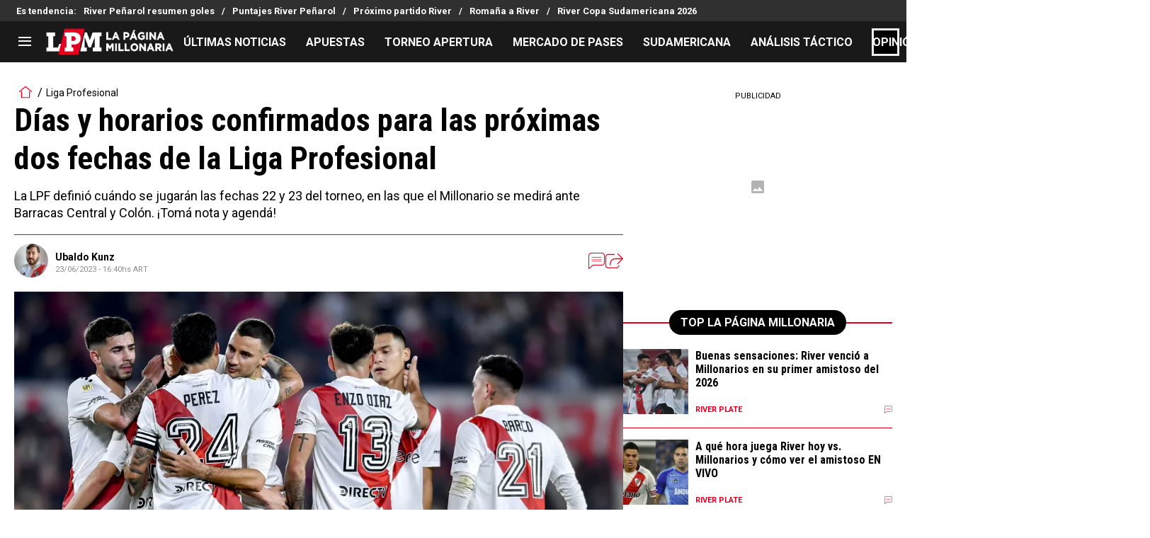

--- FILE ---
content_type: text/html; charset=utf-8
request_url: https://lapaginamillonaria.com/riverplate/dias-y-horarios-confirmados-para-las-proximas-dos-fechas-de-la-liga-profesional-20230623-LPM-8139.html
body_size: 150908
content:
<!DOCTYPE html><html lang="es-AR" class="__variable_67d189"><head><meta charSet="utf-8"/><meta name="viewport" content="width=device-width, initial-scale=1"/><link rel="preload" as="image" href="https://images.futbolsites.net/wp-content/uploads/sites/15/2023/03/02051718/ukunz.jpeg"/><link rel="preload" as="image" imageSrcSet="https://ds-images.bolavip.com/news/image?src=https%3A%2F%2Fimages.lapaginamillonaria.com%2Fwebp%2Ffull%2FLPM_20230623_LPM_8139_festejo-River-scaled-e1687549073182.webp&amp;width=490&amp;height=275 490w, https://ds-images.bolavip.com/news/image?src=https%3A%2F%2Fimages.lapaginamillonaria.com%2Fwebp%2Ffull%2FLPM_20230623_LPM_8139_festejo-River-scaled-e1687549073182.webp&amp;width=1200&amp;height=740 865w" imageSizes="50vw" fetchPriority="high"/><link rel="preload" as="image" href="https://secure.omo.akamai.opta.net/image.php?secure=true&amp;h=secure.omo.akamai.opta.net&amp;sport=football&amp;entity=team&amp;description=badges&amp;dimensions=65&amp;id=39acfbxikh52o6y9opfb0q0nb"/><link rel="preload" as="image" href="https://secure.omo.akamai.opta.net/image.php?secure=true&amp;h=secure.omo.akamai.opta.net&amp;sport=football&amp;entity=team&amp;description=badges&amp;dimensions=65&amp;id=115foion8jwrvp2e7xif675kx"/><link rel="preload" as="image" href="https://secure.omo.akamai.opta.net/image.php?secure=true&amp;h=secure.omo.akamai.opta.net&amp;sport=football&amp;entity=team&amp;description=badges&amp;dimensions=65&amp;id=8bh6iyg42ta2y8mgkkgd2hy6o"/><link rel="preload" as="image" href="https://secure.omo.akamai.opta.net/image.php?secure=true&amp;h=secure.omo.akamai.opta.net&amp;sport=football&amp;entity=team&amp;description=badges&amp;dimensions=65&amp;id=1rio0xlpk4s2ttmchsqjs6eik"/><link rel="preload" as="image" href="https://secure.omo.akamai.opta.net/image.php?secure=true&amp;h=secure.omo.akamai.opta.net&amp;sport=football&amp;entity=team&amp;description=badges&amp;dimensions=65&amp;id=e8ma1lonj51sqmwy00mwnw1ke"/><link rel="preload" as="image" href="https://secure.omo.akamai.opta.net/image.php?secure=true&amp;h=secure.omo.akamai.opta.net&amp;sport=football&amp;entity=team&amp;description=badges&amp;dimensions=65&amp;id=cs3122cdx3g2nviltzfilmz5c"/><link rel="preload" as="image" href="https://secure.omo.akamai.opta.net/image.php?secure=true&amp;h=secure.omo.akamai.opta.net&amp;sport=football&amp;entity=team&amp;description=badges&amp;dimensions=65&amp;id=7tev5pifn8hdy4vlts0coha1b"/><link rel="preload" as="image" href="https://secure.omo.akamai.opta.net/image.php?secure=true&amp;h=secure.omo.akamai.opta.net&amp;sport=football&amp;entity=team&amp;description=badges&amp;dimensions=65&amp;id=a3kgi895b7b3ecfzmoyxbw2pl"/><link rel="stylesheet" href="https://statics.lapaginamillonaria.com/_next/static/css/b01eae74c427cf7a.css" data-precedence="next"/><link rel="stylesheet" href="https://statics.lapaginamillonaria.com/_next/static/css/f596b1f42d78e1f4.css" data-precedence="next"/><link rel="stylesheet" href="https://statics.lapaginamillonaria.com/_next/static/css/a06cbe61e862e8bf.css" data-precedence="next"/><link rel="stylesheet" href="https://cdn.jsdelivr.net/gh/paulirish/lite-youtube-embed@master/src/lite-yt-embed.css" data-precedence="default"/><link rel="preload" as="script" fetchPriority="low" href="https://statics.lapaginamillonaria.com/_next/static/chunks/webpack-c46a9b5947649913.js"/><script src="https://statics.lapaginamillonaria.com/_next/static/chunks/1dd3208c-6062fde3265c3120.js" async=""></script><script src="https://statics.lapaginamillonaria.com/_next/static/chunks/1528-7ff3e78d175a55c7.js" async=""></script><script src="https://statics.lapaginamillonaria.com/_next/static/chunks/main-app-70b357c87e55cc0e.js" async=""></script><script src="https://statics.lapaginamillonaria.com/_next/static/chunks/8053-cd8922318e67a938.js" async=""></script><script src="https://statics.lapaginamillonaria.com/_next/static/chunks/1390-d6d7379816f3c204.js" async=""></script><script src="https://statics.lapaginamillonaria.com/_next/static/chunks/1928-5366bf674ad00977.js" async=""></script><script src="https://statics.lapaginamillonaria.com/_next/static/chunks/239-a1d837c5757f4ce4.js" async=""></script><script src="https://statics.lapaginamillonaria.com/_next/static/chunks/app/article/%5B...segments%5D/page-8ff948961a6bde7a.js" async=""></script><script src="https://statics.lapaginamillonaria.com/_next/static/chunks/app/layout-6c416801423876d5.js" async=""></script><link rel="preload" href="https://www.googletagmanager.com/gtag/js" as="script"/><link rel="preload" href="https://securepubads.g.doubleclick.net/tag/js/gpt.js" as="script"/><link rel="preload" href="https://futbol-cdn.relevant-digital.com/static/tags/61771c30a3623c7798a38c5a.js" as="script"/><link rel="preload" href="https://cdn.viafoura.net/entry/index.js" as="script"/><link rel="preload" as="image" href="https://secure.omo.akamai.opta.net/image.php?secure=true&amp;h=secure.omo.akamai.opta.net&amp;sport=football&amp;entity=team&amp;description=badges&amp;dimensions=65&amp;id=3lbqswe4h5wyrayjt580zmujx"/><link rel="preload" as="image" href="https://secure.omo.akamai.opta.net/image.php?secure=true&amp;h=secure.omo.akamai.opta.net&amp;sport=football&amp;entity=team&amp;description=badges&amp;dimensions=65&amp;id=8inprqnxjps9ckiamn3cfoo8v"/><link rel="preload" as="image" href="https://secure.omo.akamai.opta.net/image.php?secure=true&amp;h=secure.omo.akamai.opta.net&amp;sport=football&amp;entity=team&amp;description=badges&amp;dimensions=65&amp;id=6u0o1i04y2mnw2avru97sn970"/><link rel="preload" as="image" href="https://secure.omo.akamai.opta.net/image.php?secure=true&amp;h=secure.omo.akamai.opta.net&amp;sport=football&amp;entity=team&amp;description=badges&amp;dimensions=65&amp;id=3rw8ouixzsh3x8dgy8ifev925"/><link rel="preload" as="image" href="https://secure.omo.akamai.opta.net/image.php?secure=true&amp;h=secure.omo.akamai.opta.net&amp;sport=football&amp;entity=team&amp;description=badges&amp;dimensions=65&amp;id=1tsjuhn8qeikaj837w2ybx77n"/><meta property="fb:app_id" content="157389297624545"/><meta property="fb:pages" content="68439456135"/><link rel="amphtml" href="https://lapaginamillonaria.com/amp/riverplate/dias-y-horarios-confirmados-para-las-proximas-dos-fechas-de-la-liga-profesional-20230623-LPM-8139.html"/><meta property="push:title" content="Días y horarios confirmados para las próximas dos fechas de la Liga Profesional"/><meta property="push:description" content="La LPF definió cuándo se jugarán las fechas 22 y 23 del torneo, en las que el Millonario se medirá ante Barracas Central y Colón. ¡Tomá nota y agendá!"/><meta property="mrf:tags" content="liga-profesional-de-futbol;colon;barracas-central"/><meta property="mrf:sections" content="La Página Millonaria;riverplate"/><meta property="og:updated_time" content="2023-06-23T16:40:06-03:00"/><title>Días y horarios confirmados para las próximas dos fechas de la Liga Profesional - La Página Millonaria</title><meta name="description" content="La LPF definió cuándo se jugarán las fechas 22 y 23 del torneo, en las que el Millonario se medirá ante Barracas Central y Colón. ¡Tomá nota y agendá!"/><link rel="manifest" href="https://statics.lapaginamillonaria.com/manifest.json" crossorigin="use-credentials"/><meta name="keywords" content="Liga Profesional de Fútbol, Colón, Barracas Central"/><meta name="robots" content="index, follow, max-image-preview:large"/><meta name="vf:container_id" content="LPM-8139"/><meta name="vf:lang" content="es"/><link rel="canonical" href="https://lapaginamillonaria.com/riverplate/dias-y-horarios-confirmados-para-las-proximas-dos-fechas-de-la-liga-profesional-20230623-LPM-8139.html"/><link rel="alternate" type="application/rss+xml" title="Fuente RSS para La Página Millonaria" href="https://lapaginamillonaria.com/rss/feed"/><meta property="og:title" content="Días y horarios confirmados para las próximas dos fechas de la Liga Profesional"/><meta property="og:description" content="La LPF definió cuándo se jugarán las fechas 22 y 23 del torneo, en las que el Millonario se medirá ante Barracas Central y Colón. ¡Tomá nota y agendá!"/><meta property="og:url" content="https://lapaginamillonaria.com/riverplate/dias-y-horarios-confirmados-para-las-proximas-dos-fechas-de-la-liga-profesional-20230623-LPM-8139.html"/><meta property="og:site_name" content="La Página Millonaria"/><meta property="og:locale" content="es_LA"/><meta property="og:image" content="https://ds-images.bolavip.com/news/image?src=https%3A%2F%2Fimages.lapaginamillonaria.com%2Fjpg%2Ffull%2FLPM_20230623_LPM_8139_festejo-River-scaled-e1687549073182.jpg&amp;width=1200&amp;height=740"/><meta property="og:image:alt" content="Se viene una agenda recargada para el Millonario.
"/><meta property="og:image:width" content="1200"/><meta property="og:image:height" content="740"/><meta property="og:type" content="article"/><meta property="article:published_time" content="2023-06-23T16:40:02-03:00"/><meta property="article:modified_time" content="2023-06-23T16:40:06-03:00"/><meta name="twitter:card" content="summary_large_image"/><meta name="twitter:site" content="riverlpm"/><meta name="twitter:creator" content="ukunz"/><meta name="twitter:title" content="Días y horarios confirmados para las próximas dos fechas de la Liga Profesional"/><meta name="twitter:description" content="La LPF definió cuándo se jugarán las fechas 22 y 23 del torneo, en las que el Millonario se medirá ante Barracas Central y Colón. ¡Tomá nota y agendá!"/><meta name="twitter:image" content="https://ds-images.bolavip.com/news/image?src=https%3A%2F%2Fimages.lapaginamillonaria.com%2Fjpg%2Ffull%2FLPM_20230623_LPM_8139_festejo-River-scaled-e1687549073182.jpg&amp;width=1200&amp;height=740"/><link rel="shortcut icon" href="https://statics.lapaginamillonaria.com/favicon/favicon.ico"/><link rel="icon" href="https://statics.lapaginamillonaria.com/favicon/favicon-16x16.png" type="image/png" sizes="16x16"/><link rel="icon" href="https://statics.lapaginamillonaria.com/favicon/favicon-32x32.png" type="image/png" sizes="32x32"/><link rel="icon" href="https://statics.lapaginamillonaria.com/favicon/favicon-96x96.png" type="image/png" sizes="96x96"/><link rel="apple-touch-icon-precomposed" href="https://statics.lapaginamillonaria.com/favicon/apple-icon-57x57.png" sizes="57x57"/><link rel="apple-touch-icon-precomposed" href="https://statics.lapaginamillonaria.com/favicon/apple-icon-76x76.png" sizes="76x76"/><link rel="apple-touch-icon-precomposed" href="https://statics.lapaginamillonaria.com/favicon/apple-icon-120x120.png" sizes="120x120"/><link rel="apple-touch-icon-precomposed" href="https://statics.lapaginamillonaria.com/favicon/apple-icon-180x180.png" sizes="180x180"/><meta name="next-size-adjust"/><style>.fsn-icon{font-family:var(--font-fsn-icons);speak:never;font-style:normal;font-weight:400;font-variant:normal;text-transform:none;line-height:1}.fsn-icon-share:before{content:"\e91b"}.fsn-icon-android:before{content:"\e900"}.fsn-icon-apple:before{content:"\e901"}.fsn-icon-arrow-down:before{content:"\e902"}.fsn-icon-arrow-drop-down:before{content:"\e903"}.fsn-icon-arrow-right:before{content:"\e904"}.fsn-icon-chain:before{content:"\e905"}.fsn-icon-check:before{content:"\e906"}.fsn-icon-clock:before{content:"\e907"}.fsn-icon-comment:before{content:"\e908"}.fsn-icon-facebook:before{content:"\e909"}.fsn-icon-house:before{content:"\e90a"}.fsn-icon-image:before{content:"\e90b"}.fsn-icon-instagram:before{content:"\e90c"}.fsn-icon-linkedin:before{content:"\e90d"}.fsn-icon-mail:before{content:"\e90e"}.fsn-icon-menu:before{content:"\e90f"}.fsn-icon-most-read:before{content:"\e910"}.fsn-icon-pinterest-p:before{content:"\e911"}.fsn-icon-rss-feed:before{content:"\e912"}.fsn-icon-spotify:before{content:"\e913"}.fsn-icon-telegram:before{content:"\e914"}.fsn-icon-tiktok:before{content:"\e915"}.fsn-icon-twitch:before{content:"\e916"}.fsn-icon-twitter:before{content:"\e917"}.fsn-icon-whatsapp:before{content:"\e918"}.fsn-icon-x-twitter:before{content:"\e919"}.fsn-icon-youtube:before{content:"\e91a"}@media (min-width:1300px){.with-skin{.article-infinite-scroll-wrapper,.article-wrapper{background:#fff;padding:10px}.article-wrapper{z-index:2}.infinite-scroll-container{z-index:1}.article-wrapper,.infinite-scroll-container{max-width:1090px}}}@media (prefers-reduced-motion:no-preference){html{scroll-behavior:smooth}}.with-skin .container-home-shields{position:relative;z-index:1000}.break-word{word-break:break-word}.wp-block-image{margin-bottom:20px;max-width:100%;overflow:hidden;& figcaption{text-align:center;margin-top:20px;font-size:14px;line-height:20px;font-weight:400}}.wp_fsn_poll amp-script{opacity:1}@keyframes bounceCustom{0%,to{transform:translateY(0)}50%{transform:translateY(-10px)}}th.article-table-heading{font-weight:700}*,:after,:before{--tw-border-spacing-x:0;--tw-border-spacing-y:0;--tw-translate-x:0;--tw-translate-y:0;--tw-rotate:0;--tw-skew-x:0;--tw-skew-y:0;--tw-scale-x:1;--tw-scale-y:1;--tw-pan-x: ;--tw-pan-y: ;--tw-pinch-zoom: ;--tw-scroll-snap-strictness:proximity;--tw-gradient-from-position: ;--tw-gradient-via-position: ;--tw-gradient-to-position: ;--tw-ordinal: ;--tw-slashed-zero: ;--tw-numeric-figure: ;--tw-numeric-spacing: ;--tw-numeric-fraction: ;--tw-ring-inset: ;--tw-ring-offset-width:0px;--tw-ring-offset-color:#fff;--tw-ring-color:rgba(59,130,246,.5);--tw-ring-offset-shadow:0 0 #0000;--tw-ring-shadow:0 0 #0000;--tw-shadow:0 0 #0000;--tw-shadow-colored:0 0 #0000;--tw-blur: ;--tw-brightness: ;--tw-contrast: ;--tw-grayscale: ;--tw-hue-rotate: ;--tw-invert: ;--tw-saturate: ;--tw-sepia: ;--tw-drop-shadow: ;--tw-backdrop-blur: ;--tw-backdrop-brightness: ;--tw-backdrop-contrast: ;--tw-backdrop-grayscale: ;--tw-backdrop-hue-rotate: ;--tw-backdrop-invert: ;--tw-backdrop-opacity: ;--tw-backdrop-saturate: ;--tw-backdrop-sepia: ;--tw-contain-size: ;--tw-contain-layout: ;--tw-contain-paint: ;--tw-contain-style: }::backdrop{--tw-border-spacing-x:0;--tw-border-spacing-y:0;--tw-translate-x:0;--tw-translate-y:0;--tw-rotate:0;--tw-skew-x:0;--tw-skew-y:0;--tw-scale-x:1;--tw-scale-y:1;--tw-pan-x: ;--tw-pan-y: ;--tw-pinch-zoom: ;--tw-scroll-snap-strictness:proximity;--tw-gradient-from-position: ;--tw-gradient-via-position: ;--tw-gradient-to-position: ;--tw-ordinal: ;--tw-slashed-zero: ;--tw-numeric-figure: ;--tw-numeric-spacing: ;--tw-numeric-fraction: ;--tw-ring-inset: ;--tw-ring-offset-width:0px;--tw-ring-offset-color:#fff;--tw-ring-color:rgba(59,130,246,.5);--tw-ring-offset-shadow:0 0 #0000;--tw-ring-shadow:0 0 #0000;--tw-shadow:0 0 #0000;--tw-shadow-colored:0 0 #0000;--tw-blur: ;--tw-brightness: ;--tw-contrast: ;--tw-grayscale: ;--tw-hue-rotate: ;--tw-invert: ;--tw-saturate: ;--tw-sepia: ;--tw-drop-shadow: ;--tw-backdrop-blur: ;--tw-backdrop-brightness: ;--tw-backdrop-contrast: ;--tw-backdrop-grayscale: ;--tw-backdrop-hue-rotate: ;--tw-backdrop-invert: ;--tw-backdrop-opacity: ;--tw-backdrop-saturate: ;--tw-backdrop-sepia: ;--tw-contain-size: ;--tw-contain-layout: ;--tw-contain-paint: ;--tw-contain-style: }

/*! tailwindcss v3.4.14 | MIT License | https://tailwindcss.com*/*,:after,:before{box-sizing:border-box;border:0 solid #e5e7eb}:after,:before{--tw-content:""}:host,html{line-height:1.5;-webkit-text-size-adjust:100%;-moz-tab-size:4;-o-tab-size:4;tab-size:4;font-family:ui-sans-serif,system-ui,sans-serif,Apple Color Emoji,Segoe UI Emoji,Segoe UI Symbol,Noto Color Emoji;font-feature-settings:normal;font-variation-settings:normal;-webkit-tap-highlight-color:transparent}body{margin:0;line-height:inherit}hr{height:0;color:inherit;border-top-width:1px}abbr:where([title]){-webkit-text-decoration:underline dotted;text-decoration:underline dotted}h1,h2,h3,h4,h5,h6{font-size:inherit;font-weight:inherit}a{color:inherit;text-decoration:inherit}b,strong{font-weight:bolder}code,kbd,pre,samp{font-family:ui-monospace,SFMono-Regular,Menlo,Monaco,Consolas,Liberation Mono,Courier New,monospace;font-feature-settings:normal;font-variation-settings:normal;font-size:1em}small{font-size:80%}sub,sup{font-size:75%;line-height:0;position:relative;vertical-align:baseline}sub{bottom:-.25em}sup{top:-.5em}table{text-indent:0;border-color:inherit;border-collapse:collapse}button,input,optgroup,select,textarea{font-family:inherit;font-feature-settings:inherit;font-variation-settings:inherit;font-size:100%;font-weight:inherit;line-height:inherit;letter-spacing:inherit;color:inherit;margin:0;padding:0}button,select{text-transform:none}button,input:where([type=button]),input:where([type=reset]),input:where([type=submit]){-webkit-appearance:button;background-color:transparent;background-image:none}:-moz-focusring{outline:auto}:-moz-ui-invalid{box-shadow:none}progress{vertical-align:baseline}::-webkit-inner-spin-button,::-webkit-outer-spin-button{height:auto}[type=search]{-webkit-appearance:textfield;outline-offset:-2px}::-webkit-search-decoration{-webkit-appearance:none}::-webkit-file-upload-button{-webkit-appearance:button;font:inherit}summary{display:list-item}blockquote,dd,dl,figure,h1,h2,h3,h4,h5,h6,hr,p,pre{margin:0}fieldset{margin:0}fieldset,legend{padding:0}menu,ol,ul{list-style:none;margin:0;padding:0}dialog{padding:0}textarea{resize:vertical}input::-moz-placeholder,textarea::-moz-placeholder{opacity:1;color:#9ca3af}input::placeholder,textarea::placeholder{opacity:1;color:#9ca3af}[role=button],button{cursor:pointer}:disabled{cursor:default}audio,canvas,embed,iframe,img,object,svg,video{display:block;vertical-align:middle}img,video{max-width:100%;height:auto}[hidden]:where(:not([hidden=until-found])){display:none}.sr-only{position:absolute;width:1px;height:1px;padding:0;margin:-1px;overflow:hidden;clip:rect(0,0,0,0);white-space:nowrap;border-width:0}.pointer-events-none{pointer-events:none}.\!visible{visibility:visible!important}.visible{visibility:visible}.invisible{visibility:hidden}.collapse{visibility:collapse}.static{position:static}.fixed{position:fixed}.absolute{position:absolute}.relative{position:relative}.sticky{position:sticky}.inset-x-0{left:0;right:0}.-bottom-\[2px\]{bottom:-2px}.-bottom-\[46px\]{bottom:-46px}.-top-3{top:-.75rem}.-top-\[1000px\]{top:-1000px}.bottom-0{bottom:0}.bottom-0\.5{bottom:.125rem}.bottom-6{bottom:1.5rem}.bottom-\[26px\]{bottom:26px}.bottom-\[60px\]{bottom:60px}.left-0{left:0}.left-1\/2{left:50%}.left-2{left:.5rem}.left-\[15px\]{left:15px}.left-\[3px\]{left:3px}.left-\[40px\]{left:40px}.left-\[50px\]{left:50px}.left-\[8px\]{left:8px}.left-\[calc\(50\%-\(348px\/2\)\)\]{left:calc(50% - 174px)}.left-auto{left:auto}.right-0{right:0}.right-6{right:1.5rem}.right-\[-6\%\]{right:-6%}.right-\[10px\]{right:10px}.right-\[1px\]{right:1px}.right-\[220px\]{right:220px}.right-\[40px\]{right:40px}.right-\[5px\]{right:5px}.top-0{top:0}.top-1\/2{top:50%}.top-\[-17px\]{top:-17px}.top-\[-25px\]{top:-25px}.top-\[-30px\]{top:-30px}.top-\[10px\]{top:10px}.top-\[110px\]{top:110px}.top-\[118px\]{top:118px}.top-\[135px\]{top:135px}.top-\[160px\]{top:160px}.top-\[30px\]{top:30px}.top-\[50px\]{top:50px}.top-\[58px\]{top:58px}.top-\[60px\]{top:60px}.top-\[61px\]{top:61px}.top-\[80px\]{top:80px}.top-\[88px\]{top:88px}.top-\[8px\]{top:8px}.top-auto{top:auto}.top-full{top:100%}.isolate{isolation:isolate}.-z-\[1\]{z-index:-1}.z-10{z-index:10}.z-50{z-index:50}.z-\[10000000\]{z-index:10000000}.z-\[100000\]{z-index:100000}.z-\[1001\]{z-index:1001}.z-\[10\]{z-index:10}.z-\[1\]{z-index:1}.z-\[2\]{z-index:2}.z-\[50\]{z-index:50}.z-\[5\]{z-index:5}.z-\[900\]{z-index:900}.z-\[99998\]{z-index:99998}.z-\[999999\]{z-index:999999}.z-\[9999\]{z-index:9999}.z-\[999\]{z-index:999}.order-4{order:4}.float-right{float:right}.m-0{margin:0}.m-1{margin:.25rem}.m-\[-42px_10px_30px\]{margin:-42px 10px 30px}.m-\[0_-10px_20px\]{margin:0 -10px 20px}.m-\[0_0_14px\]{margin:0 0 14px}.m-\[0_0_36px\]{margin:0 0 36px}.m-\[0_12px_0_17px\]{margin:0 12px 0 17px}.m-\[0_1px\]{margin:0 1px}.m-\[0_4px_0_5px\]{margin:0 4px 0 5px}.m-\[0_7px\]{margin:0 7px}.m-\[0_8px\]{margin:0 8px}.m-\[10px\]{margin:10px}.m-\[10px_0\]{margin:10px 0}.m-\[10px_0_20px\]{margin:10px 0 20px}.m-\[10px_10px_0\]{margin:10px 10px 0}.m-\[10px_15px_10px_10px\]{margin:10px 15px 10px 10px}.m-\[13px_0px_7px\]{margin:13px 0 7px}.m-\[1px\]{margin:1px}.m-\[1px_-10px_15px\]{margin:1px -10px 15px}.m-\[30px_0_20px\]{margin:30px 0 20px}.m-\[54px_0_24px\]{margin:54px 0 24px}.\!my-\[24px\]{margin-top:24px!important;margin-bottom:24px!important}.\!my-\[25px\]{margin-top:25px!important;margin-bottom:25px!important}.-mx-\[10px\]{margin-left:-10px;margin-right:-10px}.mx-4{margin-left:1rem;margin-right:1rem}.mx-\[10px\]{margin-left:10px;margin-right:10px}.mx-\[15px\]{margin-left:15px;margin-right:15px}.mx-\[1px\]{margin-left:1px;margin-right:1px}.mx-\[20px\]{margin-left:20px;margin-right:20px}.mx-\[32px\]{margin-left:32px;margin-right:32px}.mx-\[40px\]{margin-left:40px;margin-right:40px}.mx-\[4px\]{margin-left:4px;margin-right:4px}.mx-\[7px\]{margin-left:7px;margin-right:7px}.mx-auto{margin-left:auto;margin-right:auto}.my-10{margin-top:2.5rem;margin-bottom:2.5rem}.my-2\.5{margin-top:.625rem;margin-bottom:.625rem}.my-5{margin-top:1.25rem;margin-bottom:1.25rem}.my-8{margin-top:2rem;margin-bottom:2rem}.my-\[10px\]{margin-top:10px;margin-bottom:10px}.my-\[13px\]{margin-top:13px;margin-bottom:13px}.my-\[14px\]{margin-top:14px;margin-bottom:14px}.my-\[20px\]{margin-top:20px;margin-bottom:20px}.my-\[26px\]{margin-top:26px;margin-bottom:26px}.my-\[30px\]{margin-top:30px;margin-bottom:30px}.\!mb-\[0px\]{margin-bottom:0!important}.-mb-\[1px\]{margin-bottom:-1px}.-mb-\[2px\]{margin-bottom:-2px}.-mt-\[40px\]{margin-top:-40px}.-mt-\[6px\]{margin-top:-6px}.mb-0{margin-bottom:0}.mb-2{margin-bottom:.5rem}.mb-2\.5{margin-bottom:.625rem}.mb-3{margin-bottom:.75rem}.mb-4{margin-bottom:1rem}.mb-5{margin-bottom:1.25rem}.mb-6{margin-bottom:1.5rem}.mb-8{margin-bottom:2rem}.mb-\[-0\.5rem\]{margin-bottom:-.5rem}.mb-\[0\]{margin-bottom:0}.mb-\[10px\]{margin-bottom:10px}.mb-\[11px\]{margin-bottom:11px}.mb-\[12px\]{margin-bottom:12px}.mb-\[14px\]{margin-bottom:14px}.mb-\[15px\]{margin-bottom:15px}.mb-\[17px\]{margin-bottom:17px}.mb-\[18px\]{margin-bottom:18px}.mb-\[20px\]{margin-bottom:20px}.mb-\[24px\]{margin-bottom:24px}.mb-\[25px\]{margin-bottom:25px}.mb-\[2px\]{margin-bottom:2px}.mb-\[30px\]{margin-bottom:30px}.mb-\[35px\]{margin-bottom:35px}.mb-\[3px\]{margin-bottom:3px}.mb-\[40px\]{margin-bottom:40px}.mb-\[4px\]{margin-bottom:4px}.mb-\[53px\]{margin-bottom:53px}.mb-\[5px\]{margin-bottom:5px}.mb-\[6px\]{margin-bottom:6px}.mb-\[8px\]{margin-bottom:8px}.mb-\[9px\]{margin-bottom:9px}.mb-auto{margin-bottom:auto}.ml-1{margin-left:.25rem}.ml-1\.5{margin-left:.375rem}.ml-2\.5{margin-left:.625rem}.ml-3{margin-left:.75rem}.ml-\[10px\]{margin-left:10px}.ml-\[20px\]{margin-left:20px}.ml-\[24px\]{margin-left:24px}.ml-\[2px\]{margin-left:2px}.ml-\[5px\]{margin-left:5px}.ml-auto{margin-left:auto}.mr-2{margin-right:.5rem}.mr-2\.5{margin-right:.625rem}.mr-\[10px\]{margin-right:10px}.mr-\[14px\]{margin-right:14px}.mr-\[15px\]{margin-right:15px}.mr-\[17px\]{margin-right:17px}.mr-\[20px\]{margin-right:20px}.mr-\[25px\]{margin-right:25px}.mr-\[2px\]{margin-right:2px}.mr-\[30px\]{margin-right:30px}.mr-\[35px\]{margin-right:35px}.mr-\[3px\]{margin-right:3px}.mr-\[4px\]{margin-right:4px}.mr-\[5px\]{margin-right:5px}.mr-\[6px\]{margin-right:6px}.mr-\[8px\]{margin-right:8px}.mr-auto{margin-right:auto}.mt-0{margin-top:0}.mt-2{margin-top:.5rem}.mt-2\.5{margin-top:.625rem}.mt-4{margin-top:1rem}.mt-5{margin-top:1.25rem}.mt-8{margin-top:2rem}.mt-\[1\.5px\]{margin-top:1.5px}.mt-\[10px\]{margin-top:10px}.mt-\[12px\]{margin-top:12px}.mt-\[16px\]{margin-top:16px}.mt-\[17px\]{margin-top:17px}.mt-\[1px\]{margin-top:1px}.mt-\[20px\]{margin-top:20px}.mt-\[21px\]{margin-top:21px}.mt-\[24px\]{margin-top:24px}.mt-\[25px\]{margin-top:25px}.mt-\[30px\]{margin-top:30px}.mt-\[3px\]{margin-top:3px}.mt-\[44px\]{margin-top:44px}.mt-\[5px\]{margin-top:5px}.mt-\[60px\]{margin-top:60px}.mt-\[6px\]{margin-top:6px}.mt-\[7px\]{margin-top:7px}.mt-auto{margin-top:auto}.box-border{box-sizing:border-box}.box-content{box-sizing:content-box}.line-clamp-1{-webkit-line-clamp:1}.line-clamp-1,.line-clamp-2{overflow:hidden;display:-webkit-box;-webkit-box-orient:vertical}.line-clamp-2{-webkit-line-clamp:2}.line-clamp-3{overflow:hidden;display:-webkit-box;-webkit-box-orient:vertical;-webkit-line-clamp:3}.block{display:block}.inline-block{display:inline-block}.inline{display:inline}.flex{display:flex}.inline-flex{display:inline-flex}.table{display:table}.grid{display:grid}.contents{display:contents}.hidden{display:none}.aspect-\[1\/1\]{aspect-ratio:1/1}.aspect-\[1\/2\]{aspect-ratio:1/2}.aspect-\[1\/3\]{aspect-ratio:1/3}.aspect-\[1\/4\]{aspect-ratio:1/4}.aspect-\[16\/9\]{aspect-ratio:16/9}.aspect-\[261\/195\]{aspect-ratio:261/195}.aspect-\[293\/670\]{aspect-ratio:293/670}.aspect-\[355\/287\]{aspect-ratio:355/287}.aspect-\[4\/3\]{aspect-ratio:4/3}.aspect-\[540\/708\]{aspect-ratio:540/708}.aspect-\[80\/80\]{aspect-ratio:80/80}.aspect-square{aspect-ratio:1/1}.aspect-video{aspect-ratio:16/9}.\!h-\[57px\]{height:57px!important}.h-0{height:0}.h-11{height:2.75rem}.h-2{height:.5rem}.h-6{height:1.5rem}.h-8{height:2rem}.h-\[1\.5em\]{height:1.5em}.h-\[101px\]{height:101px}.h-\[11ppx\]{height:11ppx}.h-\[128px\]{height:128px}.h-\[13px\]{height:13px}.h-\[160px\]{height:160px}.h-\[16px\]{height:16px}.h-\[18px\]{height:18px}.h-\[192px\]{height:192px}.h-\[1px\]{height:1px}.h-\[20px\]{height:20px}.h-\[22\.5px\]{height:22.5px}.h-\[23px\]{height:23px}.h-\[24px\]{height:24px}.h-\[25px\]{height:25px}.h-\[26px\]{height:26px}.h-\[29px\]{height:29px}.h-\[2px\]{height:2px}.h-\[30px\]{height:30px}.h-\[35px\]{height:35px}.h-\[37px\]{height:37px}.h-\[38px\]{height:38px}.h-\[3px\]{height:3px}.h-\[40px\]{height:40px}.h-\[41px\]{height:41px}.h-\[441px\]{height:441px}.h-\[44px\]{height:44px}.h-\[45px\]{height:45px}.h-\[46px\]{height:46px}.h-\[47px\]{height:47px}.h-\[48px\]{height:48px}.h-\[50px\]{height:50px}.h-\[56px\]{height:56px}.h-\[57px\]{height:57px}.h-\[58px\]{height:58px}.h-\[60px\]{height:60px}.h-\[63px\]{height:63px}.h-\[647px\]{height:647px}.h-\[69px\]{height:69px}.h-\[70px\]{height:70px}.h-\[75px\]{height:75px}.h-\[8px\]{height:8px}.h-\[90px\]{height:90px}.h-\[91px\]{height:91px}.h-\[92px\]{height:92px}.h-\[95px\]{height:95px}.h-\[9px\]{height:9px}.h-\[calc\(100\%-110px\)\]{height:calc(100% - 110px)}.h-\[calc\(100\%-130px\)\]{height:calc(100% - 130px)}.h-\[calc\(100\%-50px\)\]{height:calc(100% - 50px)}.h-\[calc\(100\%-60px\)\]{height:calc(100% - 60px)}.h-auto{height:auto}.h-full{height:100%}.max-h-0{max-height:0}.max-h-\[16px\]{max-height:16px}.max-h-\[20px\]{max-height:20px}.max-h-\[300px\]{max-height:300px}.max-h-\[32px\]{max-height:32px}.max-h-\[34px\]{max-height:34px}.max-h-\[38px\]{max-height:38px}.max-h-\[63px\]{max-height:63px}.max-h-\[65px\]{max-height:65px}.max-h-\[76px\]{max-height:76px}.max-h-screen{max-height:100vh}.min-h-0{min-height:0}.min-h-\[100px\]{min-height:100px}.min-h-\[150px\]{min-height:150px}.min-h-\[160px\]{min-height:160px}.min-h-\[18px\]{min-height:18px}.min-h-\[230px\]{min-height:230px}.min-h-\[250px\]{min-height:250px}.min-h-\[38px\]{min-height:38px}.min-h-\[40px\]{min-height:40px}.min-h-\[425px\]{min-height:425px}.min-h-\[428px\]{min-height:428px}.min-h-\[600px\]{min-height:600px}.min-h-\[63px\]{min-height:63px}.min-h-\[72px\]{min-height:72px}.min-h-\[75px\]{min-height:75px}.min-h-\[91px\]{min-height:91px}.min-h-\[95px\]{min-height:95px}.w-0{width:0}.w-1\/2{width:50%}.w-11{width:2.75rem}.w-2{width:.5rem}.w-6{width:1.5rem}.w-8{width:2rem}.w-\[1\.5em\]{width:1.5em}.w-\[100px\]{width:100px}.w-\[10px\]{width:10px}.w-\[124px\]{width:124px}.w-\[12px\]{width:12px}.w-\[139px\]{width:139px}.w-\[160px\]{width:160px}.w-\[168px\]{width:168px}.w-\[175px\]{width:175px}.w-\[182px\]{width:182px}.w-\[18px\]{width:18px}.w-\[1px\]{width:1px}.w-\[200px\]{width:200px}.w-\[24px\]{width:24px}.w-\[256px\]{width:256px}.w-\[25px\]{width:25px}.w-\[27px\]{width:27px}.w-\[280px\]{width:280px}.w-\[30\%\]{width:30%}.w-\[300px\]{width:300px}.w-\[30px\]{width:30px}.w-\[320px\]{width:320px}.w-\[35px\]{width:35px}.w-\[37px\]{width:37px}.w-\[38px\]{width:38px}.w-\[40px\]{width:40px}.w-\[45\%\]{width:45%}.w-\[45px\]{width:45px}.w-\[47px\]{width:47px}.w-\[48px\]{width:48px}.w-\[50px\]{width:50px}.w-\[56px\]{width:56px}.w-\[60px\]{width:60px}.w-\[63px\]{width:63px}.w-\[83px\]{width:83px}.w-\[84px\]{width:84px}.w-\[8px\]{width:8px}.w-\[90px\]{width:90px}.w-\[95\%\]{width:95%}.w-\[95px\]{width:95px}.w-\[9px\]{width:9px}.w-\[calc\(100\%-20px\)\]{width:calc(100% - 20px)}.w-auto{width:auto}.w-fit{width:-moz-fit-content;width:fit-content}.w-full{width:100%}.w-max{width:-moz-max-content;width:max-content}.min-w-6{min-width:1.5rem}.min-w-\[100\%\]{min-width:100%}.min-w-\[100px\]{min-width:100px}.min-w-\[104px\]{min-width:104px}.min-w-\[112px\]{min-width:112px}.min-w-\[130px\]{min-width:130px}.min-w-\[134px\]{min-width:134px}.min-w-\[168px\]{min-width:168px}.min-w-\[18px\]{min-width:18px}.min-w-\[200px\]{min-width:200px}.min-w-\[233px\]{min-width:233px}.min-w-\[250px\]{min-width:250px}.min-w-\[30px\]{min-width:30px}.min-w-\[35px\]{min-width:35px}.min-w-\[36px\]{min-width:36px}.min-w-\[45px\]{min-width:45px}.min-w-\[75px\]{min-width:75px}.min-w-\[83px\]{min-width:83px}.min-w-\[84px\]{min-width:84px}.min-w-\[90px\]{min-width:90px}.min-w-\[92px\]{min-width:92px}.min-w-fit{min-width:-moz-fit-content;min-width:fit-content}.max-w-\[100\%\]{max-width:100%}.max-w-\[100px\]{max-width:100px}.max-w-\[100vw\]{max-width:100vw}.max-w-\[1017px\]{max-width:1017px}.max-w-\[1070px\]{max-width:1070px}.max-w-\[109px\]{max-width:109px}.max-w-\[110px\]{max-width:110px}.max-w-\[1200px\]{max-width:1200px}.max-w-\[122px\]{max-width:122px}.max-w-\[1240px\]{max-width:1240px}.max-w-\[1280px\]{max-width:1280px}.max-w-\[145px\]{max-width:145px}.max-w-\[160px\]{max-width:160px}.max-w-\[16px\]{max-width:16px}.max-w-\[192px\]{max-width:192px}.max-w-\[195px\]{max-width:195px}.max-w-\[200px\]{max-width:200px}.max-w-\[238px\]{max-width:238px}.max-w-\[250px\]{max-width:250px}.max-w-\[255px\]{max-width:255px}.max-w-\[26px\]{max-width:26px}.max-w-\[275px\]{max-width:275px}.max-w-\[293px\]{max-width:293px}.max-w-\[30px\]{max-width:30px}.max-w-\[320px\]{max-width:320px}.max-w-\[32px\]{max-width:32px}.max-w-\[330px\]{max-width:330px}.max-w-\[348px\]{max-width:348px}.max-w-\[360px\]{max-width:360px}.max-w-\[375px\]{max-width:375px}.max-w-\[380px\]{max-width:380px}.max-w-\[400px\]{max-width:400px}.max-w-\[500px\]{max-width:500px}.max-w-\[52px\]{max-width:52px}.max-w-\[550px\]{max-width:550px}.max-w-\[655px\]{max-width:655px}.max-w-\[688px\]{max-width:688px}.max-w-\[70px\]{max-width:70px}.max-w-\[90\%\]{max-width:90%}.max-w-\[92px\]{max-width:92px}.max-w-\[calc\(100\%-153px\)\]{max-width:calc(100% - 153px)}.max-w-\[calc\(100\%-40px\)\]{max-width:calc(100% - 40px)}.max-w-\[calc\(100vw-20px\)\]{max-width:calc(100vw - 20px)}.max-w-\[calc\(50\%-49px\)\]{max-width:calc(50% - 49px)}.max-w-full{max-width:100%}.max-w-lg{max-width:32rem}.flex-1{flex:1 1 0%}.flex-\[0_0_260px\]{flex:0 0 260px}.flex-\[0_0_auto\]{flex:0 0 auto}.flex-\[0_0_calc\(100\%-135px\)\]{flex:0 0 calc(100% - 135px)}.flex-\[1_1_0\]{flex:1 1 0}.flex-\[1_1_50\%\]{flex:1 1 50%}.flex-shrink-0{flex-shrink:0}.flex-grow,.flex-grow-\[1\],.grow{flex-grow:1}.basis-0{flex-basis:0px}.basis-\[160px\]{flex-basis:160px}.basis-\[20\%\]{flex-basis:20%}.basis-\[25\%\]{flex-basis:25%}.basis-\[40px\]{flex-basis:40px}.basis-\[50px\]{flex-basis:50px}.basis-\[54px\]{flex-basis:54px}.basis-\[76px\]{flex-basis:76px}.basis-\[95px\]{flex-basis:95px}.table-auto{table-layout:auto}.-translate-x-1\/2{--tw-translate-x:-50%}.-translate-x-1\/2,.-translate-y-1\/2{transform:translate(var(--tw-translate-x),var(--tw-translate-y)) rotate(var(--tw-rotate)) skewX(var(--tw-skew-x)) skewY(var(--tw-skew-y)) scaleX(var(--tw-scale-x)) scaleY(var(--tw-scale-y))}.-translate-y-1\/2{--tw-translate-y:-50%}.-rotate-45{--tw-rotate:-45deg}.-rotate-45,.rotate-180{transform:translate(var(--tw-translate-x),var(--tw-translate-y)) rotate(var(--tw-rotate)) skewX(var(--tw-skew-x)) skewY(var(--tw-skew-y)) scaleX(var(--tw-scale-x)) scaleY(var(--tw-scale-y))}.rotate-180{--tw-rotate:180deg}.rotate-45{--tw-rotate:45deg}.rotate-45,.rotate-90{transform:translate(var(--tw-translate-x),var(--tw-translate-y)) rotate(var(--tw-rotate)) skewX(var(--tw-skew-x)) skewY(var(--tw-skew-y)) scaleX(var(--tw-scale-x)) scaleY(var(--tw-scale-y))}.rotate-90{--tw-rotate:90deg}.transform{transform:translate(var(--tw-translate-x),var(--tw-translate-y)) rotate(var(--tw-rotate)) skewX(var(--tw-skew-x)) skewY(var(--tw-skew-y)) scaleX(var(--tw-scale-x)) scaleY(var(--tw-scale-y))}.animate-\[bounceCustom_3s_infinite_ease-in-out\]{animation:bounceCustom 3s ease-in-out infinite}.cursor-default{cursor:default}.cursor-not-allowed{cursor:not-allowed}.cursor-pointer{cursor:pointer}.select-none{-webkit-user-select:none;-moz-user-select:none;user-select:none}.resize{resize:both}.snap-x{scroll-snap-type:x var(--tw-scroll-snap-strictness)}.scroll-mt-\[110px\]{scroll-margin-top:110px}.list-decimal{list-style-type:decimal}.list-disc{list-style-type:disc}.list-none{list-style-type:none}.grid-cols-3{grid-template-columns:repeat(3,minmax(0,1fr))}.flex-row{flex-direction:row}.flex-row-reverse{flex-direction:row-reverse}.flex-col{flex-direction:column}.flex-wrap{flex-wrap:wrap}.flex-nowrap{flex-wrap:nowrap}.place-content-center{place-content:center}.items-start{align-items:flex-start}.items-end{align-items:flex-end}.items-center{align-items:center}.justify-start{justify-content:flex-start}.justify-end{justify-content:flex-end}.justify-center{justify-content:center}.justify-between{justify-content:space-between}.justify-around{justify-content:space-around}.justify-evenly{justify-content:space-evenly}.gap-1{gap:.25rem}.gap-10{gap:2.5rem}.gap-2{gap:.5rem}.gap-2\.5{gap:.625rem}.gap-3{gap:.75rem}.gap-4{gap:1rem}.gap-5{gap:1.25rem}.gap-9{gap:2.25rem}.gap-\[10px\]{gap:10px}.gap-\[12px\]{gap:12px}.gap-\[15px\]{gap:15px}.gap-\[17px_14px\]{gap:17px 14px}.gap-\[1px\]{gap:1px}.gap-\[20px\]{gap:20px}.gap-\[20px_50px\]{gap:20px 50px}.gap-\[24px\]{gap:24px}.gap-\[25px\]{gap:25px}.gap-\[30px\]{gap:30px}.gap-\[3px_5px\]{gap:3px 5px}.gap-\[40px\]{gap:40px}.gap-\[5px\]{gap:5px}.gap-\[5px_15px\]{gap:5px 15px}.gap-\[6px\]{gap:6px}.gap-\[7px\]{gap:7px}.gap-\[8px\]{gap:8px}.space-x-0>:not([hidden])~:not([hidden]){--tw-space-x-reverse:0;margin-right:calc(0px*var(--tw-space-x-reverse));margin-left:calc(0px*(1 - var(--tw-space-x-reverse)))}.space-x-4>:not([hidden])~:not([hidden]){--tw-space-x-reverse:0;margin-right:calc(1rem*var(--tw-space-x-reverse));margin-left:calc(1rem*(1 - var(--tw-space-x-reverse)))}.space-y-1>:not([hidden])~:not([hidden]){--tw-space-y-reverse:0;margin-top:calc(.25rem*(1 - var(--tw-space-y-reverse)));margin-bottom:calc(.25rem*var(--tw-space-y-reverse))}.space-y-2>:not([hidden])~:not([hidden]){--tw-space-y-reverse:0;margin-top:calc(.5rem*(1 - var(--tw-space-y-reverse)));margin-bottom:calc(.5rem*var(--tw-space-y-reverse))}.space-y-\[25px\]>:not([hidden])~:not([hidden]){--tw-space-y-reverse:0;margin-top:calc(25px*(1 - var(--tw-space-y-reverse)));margin-bottom:calc(25px*var(--tw-space-y-reverse))}.self-start{align-self:flex-start}.self-end{align-self:flex-end}.overflow-auto{overflow:auto}.overflow-hidden{overflow:hidden}.overflow-x-auto{overflow-x:auto}.overflow-y-auto{overflow-y:auto}.overflow-y-hidden{overflow-y:hidden}.overflow-x-clip{overflow-x:clip}.overflow-y-visible{overflow-y:visible}.overflow-x-scroll{overflow-x:scroll}.overflow-y-scroll{overflow-y:scroll}.truncate{overflow:hidden;text-overflow:ellipsis}.truncate,.whitespace-nowrap{white-space:nowrap}.break-words{overflow-wrap:break-word}.rounded{border-radius:.25rem}.rounded-\[10px\]{border-radius:10px}.rounded-\[24px\]{border-radius:24px}.rounded-\[25px\]{border-radius:25px}.rounded-\[2px\]{border-radius:2px}.rounded-\[5px\]{border-radius:5px}.rounded-\[8px\]{border-radius:8px}.rounded-\[9999999px\]{border-radius:9999999px}.rounded-\[9px\]{border-radius:9px}.rounded-full{border-radius:9999px}.rounded-md{border-radius:.375rem}.rounded-l-\[5px\]{border-top-left-radius:5px;border-bottom-left-radius:5px}.rounded-r-\[5px\]{border-top-right-radius:5px;border-bottom-right-radius:5px}.rounded-bl-\[20px\]{border-bottom-left-radius:20px}.rounded-br-\[20px\]{border-bottom-right-radius:20px}.rounded-tl-\[20px\]{border-top-left-radius:20px}.rounded-tl-\[5px\]{border-top-left-radius:5px}.rounded-tr-\[20px\]{border-top-right-radius:20px}.border-\[1px\]{border-width:1px}.border-\[2px\]{border-width:2px}.border-\[3px\]{border-width:3px}.border-\[5px\]{border-width:5px}.border-articleHeadSectionBorderWidth{border-width:0}.border-articleTableData,.border-complianceFooterDivider,.border-complianceFooterDividerFanSite{border-width:1px}.border-b-2{border-bottom-width:2px}.border-b-\[1px\]{border-bottom-width:1px}.border-b-\[2px\]{border-bottom-width:2px}.border-b-\[60px\]{border-bottom-width:60px}.border-b-articleLinkTextHover{border-bottom-width:4px}.border-l-\[15px\]{border-left-width:15px}.border-l-\[1px\]{border-left-width:1px}.border-r-2{border-right-width:2px}.border-r-\[1px\]{border-right-width:1px}.border-r-\[60px\]{border-right-width:60px}.border-t-2{border-top-width:2px}.border-t-\[1px\]{border-top-width:1px}.border-t-\[2px\]{border-top-width:2px}.border-t-partOfBCFooterBorder,.border-t-partOfBCFooterBorderFanSite{border-top-width:1px}.border-solid{border-style:solid}.border-dashed{border-style:dashed}.border-none{border-style:none}.border-\[\#4C4C4C\]{--tw-border-opacity:1;border-color:rgb(76 76 76/var(--tw-border-opacity))}.border-\[\#888\]{--tw-border-opacity:1;border-color:rgb(136 136 136/var(--tw-border-opacity))}.border-\[\#E60020\]{--tw-border-opacity:1;border-color:rgb(230 0 32/var(--tw-border-opacity))}.border-\[\#FFC400\]{--tw-border-opacity:1;border-color:rgb(255 196 0/var(--tw-border-opacity))}.border-\[\#bbb\]{--tw-border-opacity:1;border-color:rgb(187 187 187/var(--tw-border-opacity))}.border-\[\#ccc\]{--tw-border-opacity:1;border-color:rgb(204 204 204/var(--tw-border-opacity))}.border-\[\#d9d9d9\]\/20{border-color:hsla(0,0%,85%,.2)}.border-\[\#ddd\]{--tw-border-opacity:1;border-color:rgb(221 221 221/var(--tw-border-opacity))}.border-\[\#efefef33\]{border-color:#efefef33}.border-\[rgba\(0\2c 0\2c 0\2c 0\.65\)\]{border-color:rgba(0,0,0,.65)}.border-articleComments,.border-articleSeeAlso{--tw-border-opacity:1;border-color:rgb(215 33 51/var(--tw-border-opacity))}.border-black{--tw-border-opacity:1;border-color:rgb(0 0 0/var(--tw-border-opacity))}.border-classificationWidgetBorderFanSite{--tw-border-opacity:1;border-color:rgb(230 0 32/var(--tw-border-opacity))}.border-complianceFooterBorder{--tw-border-opacity:1;border-color:rgb(215 33 51/var(--tw-border-opacity))}.border-complianceFooterBorderFanSite{border-color:#ffffff4d}.border-complianceFooterDivider{border-color:hsla(0,0%,100%,.3)}.border-complianceFooterDividerFanSite{border-color:#ffffff4d}.border-complianceHeaderBorder,.border-complianceHeaderBorderFanSite{--tw-border-opacity:1;border-color:rgb(215 33 51/var(--tw-border-opacity))}.border-footerBottomBorderFanSite{border-color:#ffffff4d}.border-gray-200{--tw-border-opacity:1;border-color:rgb(229 231 235/var(--tw-border-opacity))}.border-gray-300{--tw-border-opacity:1;border-color:rgb(209 213 219/var(--tw-border-opacity))}.border-header{--tw-border-opacity:1;border-color:rgb(20 20 20/var(--tw-border-opacity))}.border-headerFanSite{--tw-border-opacity:1;border-color:rgb(25 25 25/var(--tw-border-opacity))}.border-lightGray{--tw-border-opacity:1;border-color:rgb(239 239 239/var(--tw-border-opacity))}.border-liveMatchTextFanSite{--tw-border-opacity:1;border-color:rgb(255 255 255/var(--tw-border-opacity))}.border-mediumCardBorderFanSite{--tw-border-opacity:1;border-color:rgb(230 0 32/var(--tw-border-opacity))}.border-orange-600{--tw-border-opacity:1;border-color:rgb(234 88 12/var(--tw-border-opacity))}.border-primary{--tw-border-opacity:1;border-color:rgb(230 0 32/var(--tw-border-opacity))}.border-verticalRecirculationBlockTitleBorder{--tw-border-opacity:1;border-color:rgb(215 33 51/var(--tw-border-opacity))}.border-verticalRecirculationBorderFanSite{--tw-border-opacity:1;border-color:rgb(230 0 32/var(--tw-border-opacity))}.border-white{--tw-border-opacity:1;border-color:rgb(255 255 255/var(--tw-border-opacity))}.border-white\/30{border-color:hsla(0,0%,100%,.3)}.border-b-\[\#0000001a\]{border-bottom-color:#0000001a}.border-b-articleLinkTextHover{--tw-border-opacity:1;border-bottom-color:rgb(215 33 51/var(--tw-border-opacity))}.border-b-articleLinkTextHoverFanSite{--tw-border-opacity:1;border-bottom-color:rgb(230 0 32/var(--tw-border-opacity))}.border-b-verticalRecirculationNewsCard{--tw-border-opacity:1;border-bottom-color:rgb(215 33 51/var(--tw-border-opacity))}.border-l-matchTournamentBorderLeftFanSite{--tw-border-opacity:1;border-left-color:rgb(230 0 32/var(--tw-border-opacity))}.border-r-transparent{border-right-color:transparent}.border-r-white{--tw-border-opacity:1;border-right-color:rgb(255 255 255/var(--tw-border-opacity))}.border-t-\[\#bbb\]{--tw-border-opacity:1;border-top-color:rgb(187 187 187/var(--tw-border-opacity))}.border-t-\[\#d81f30\]{--tw-border-opacity:1;border-top-color:rgb(216 31 48/var(--tw-border-opacity))}.border-t-partOfBCFooterBorder{border-top-color:hsla(0,0%,100%,.3)}.border-t-partOfBCFooterBorderFanSite{border-top-color:#ffffff4d}.bg-\[\#00000033\]{background-color:#00000033}.bg-\[\#000000b3\]{background-color:#000000b3}.bg-\[\#0072f9\]{--tw-bg-opacity:1;background-color:rgb(0 114 249/var(--tw-bg-opacity))}.bg-\[\#111\]{--tw-bg-opacity:1;background-color:rgb(17 17 17/var(--tw-bg-opacity))}.bg-\[\#147053\]{--tw-bg-opacity:1;background-color:rgb(20 112 83/var(--tw-bg-opacity))}.bg-\[\#252525\]{--tw-bg-opacity:1;background-color:rgb(37 37 37/var(--tw-bg-opacity))}.bg-\[\#25D366\]{--tw-bg-opacity:1;background-color:rgb(37 211 102/var(--tw-bg-opacity))}.bg-\[\#3139f2\]{--tw-bg-opacity:1;background-color:rgb(49 57 242/var(--tw-bg-opacity))}.bg-\[\#EFEFEF\]{--tw-bg-opacity:1;background-color:rgb(239 239 239/var(--tw-bg-opacity))}.bg-\[\#F2F2F2\]{--tw-bg-opacity:1;background-color:rgb(242 242 242/var(--tw-bg-opacity))}.bg-\[\#F3F1FF\]{--tw-bg-opacity:1;background-color:rgb(243 241 255/var(--tw-bg-opacity))}.bg-\[\#FFFFFF26\]{background-color:#ffffff26}.bg-\[\#b8102a\]{--tw-bg-opacity:1;background-color:rgb(184 16 42/var(--tw-bg-opacity))}.bg-\[\#bebebe\]{--tw-bg-opacity:1;background-color:rgb(190 190 190/var(--tw-bg-opacity))}.bg-\[\#d3d3d3\]{--tw-bg-opacity:1;background-color:rgb(211 211 211/var(--tw-bg-opacity))}.bg-\[\#ddd\],.bg-\[\#dddddd\]{--tw-bg-opacity:1;background-color:rgb(221 221 221/var(--tw-bg-opacity))}.bg-\[\#e04403\]{--tw-bg-opacity:1;background-color:rgb(224 68 3/var(--tw-bg-opacity))}.bg-\[\#eee\]{--tw-bg-opacity:1;background-color:rgb(238 238 238/var(--tw-bg-opacity))}.bg-\[\#f5f5f5\]{--tw-bg-opacity:1;background-color:rgb(245 245 245/var(--tw-bg-opacity))}.bg-\[\#f6f6f6\]{--tw-bg-opacity:1;background-color:rgb(246 246 246/var(--tw-bg-opacity))}.bg-\[red\]{--tw-bg-opacity:1;background-color:rgb(255 0 0/var(--tw-bg-opacity))}.bg-acceptCookies{--tw-bg-opacity:1;background-color:rgb(215 33 51/var(--tw-bg-opacity))}.bg-acceptCookiesBtn{--tw-bg-opacity:1;background-color:rgb(0 0 0/var(--tw-bg-opacity))}.bg-adContainerHeaderMobile{--tw-bg-opacity:1;background-color:rgb(20 20 20/var(--tw-bg-opacity))}.bg-alsoRead{--tw-bg-opacity:1;background-color:rgb(239 239 239/var(--tw-bg-opacity))}.bg-alsoReadCardSectionMobileBg{--tw-bg-opacity:1;background-color:rgb(215 33 51/var(--tw-bg-opacity))}.bg-alsoReadEmbedSeeAlsoFanSite{--tw-bg-opacity:1;background-color:rgb(230 0 32/var(--tw-bg-opacity))}.bg-alsoReadFanSite{--tw-bg-opacity:1;background-color:rgb(25 25 25/var(--tw-bg-opacity))}.bg-alsoReadSeeAlsoBackground{--tw-bg-opacity:1;background-color:rgb(239 239 239/var(--tw-bg-opacity))}.bg-articleHeadSection{--tw-bg-opacity:1;background-color:rgb(215 33 51/var(--tw-bg-opacity))}.bg-articlePoll{--tw-bg-opacity:1;background-color:rgb(20 20 20/var(--tw-bg-opacity))}.bg-articlePollFanSite{--tw-bg-opacity:1;background-color:rgb(0 0 0/var(--tw-bg-opacity))}.bg-articlePollOptionVote{--tw-bg-opacity:1;background-color:rgb(215 33 51/var(--tw-bg-opacity))}.bg-articlePollOptionVoteBg{--tw-bg-opacity:1;background-color:rgb(30 30 30/var(--tw-bg-opacity))}.bg-articlePollOptionVoteBgFanSite{--tw-bg-opacity:1;background-color:rgb(48 48 48/var(--tw-bg-opacity))}.bg-articlePollOptionVoteFanSite{--tw-bg-opacity:1;background-color:rgb(230 0 32/var(--tw-bg-opacity))}.bg-articlePollTextBottomLine{--tw-bg-opacity:1;background-color:rgb(215 33 51/var(--tw-bg-opacity))}.bg-articleTagBg{--tw-bg-opacity:1;background-color:rgb(239 239 239/var(--tw-bg-opacity))}.bg-articleTagBgFanSite{--tw-bg-opacity:1;background-color:rgb(221 221 221/var(--tw-bg-opacity))}.bg-black{--tw-bg-opacity:1;background-color:rgb(0 0 0/var(--tw-bg-opacity))}.bg-btnScheduleColor,.bg-btnScheduleColorFanSite{--tw-bg-opacity:1;background-color:rgb(255 196 0/var(--tw-bg-opacity))}.bg-classificationWidgetBgFanSite{--tw-bg-opacity:1;background-color:rgb(230 0 32/var(--tw-bg-opacity))}.bg-companyCardUrl{--tw-bg-opacity:1;background-color:rgb(215 33 51/var(--tw-bg-opacity))}.bg-complianceFooter{--tw-bg-opacity:1;background-color:rgb(20 20 20/var(--tw-bg-opacity))}.bg-complianceFooterFanSite{--tw-bg-opacity:1;background-color:rgb(0 0 0/var(--tw-bg-opacity))}.bg-complianceHeader,.bg-complianceHeaderFanSite{--tw-bg-opacity:1;background-color:rgb(230 230 230/var(--tw-bg-opacity))}.bg-facebookSocialLink{--tw-bg-opacity:1;background-color:rgb(45 98 168/var(--tw-bg-opacity))}.bg-footerMobile{--tw-bg-opacity:1;background-color:rgb(20 20 20/var(--tw-bg-opacity))}.bg-footerMobileFanSite{--tw-bg-opacity:1;background-color:rgb(0 0 0/var(--tw-bg-opacity))}.bg-gray-300{--tw-bg-opacity:1;background-color:rgb(209 213 219/var(--tw-bg-opacity))}.bg-header{--tw-bg-opacity:1;background-color:rgb(20 20 20/var(--tw-bg-opacity))}.bg-headerFanSite{--tw-bg-opacity:1;background-color:rgb(25 25 25/var(--tw-bg-opacity))}.bg-headerHighlight{--tw-bg-opacity:1;background-color:rgb(55 55 55/var(--tw-bg-opacity))}.bg-headerHighlightFanSite{--tw-bg-opacity:1;background-color:rgb(48 48 48/var(--tw-bg-opacity))}.bg-headerSubMenuFanSite{--tw-bg-opacity:1;background-color:rgb(26 26 26/var(--tw-bg-opacity))}.bg-lightGray{--tw-bg-opacity:1;background-color:rgb(239 239 239/var(--tw-bg-opacity))}.bg-linkedinSocialLink,.bg-liveMatchBgFanSite{--tw-bg-opacity:1;background-color:rgb(0 0 0/var(--tw-bg-opacity))}.bg-liveMatchFinalScoreBg{--tw-bg-opacity:1;background-color:rgb(216 31 48/var(--tw-bg-opacity))}.bg-liveMatchLiveBgFanSite{--tw-bg-opacity:1;background-color:rgb(230 0 32/var(--tw-bg-opacity))}.bg-liveMatchMinutesBg{--tw-bg-opacity:1;background-color:rgb(0 0 0/var(--tw-bg-opacity))}.bg-liveMatchScoreBg{--tw-bg-opacity:1;background-color:rgb(216 31 48/var(--tw-bg-opacity))}.bg-mailSocialLink{--tw-bg-opacity:1;background-color:rgb(121 121 121/var(--tw-bg-opacity))}.bg-matchTournamentBgFanSite{--tw-bg-opacity:1;background-color:rgb(0 0 0/var(--tw-bg-opacity))}.bg-matchTournamentFixtureBgFanSite{--tw-bg-opacity:1;background-color:rgb(184 27 63/var(--tw-bg-opacity))}.bg-menu{--tw-bg-opacity:1;background-color:rgb(20 20 20/var(--tw-bg-opacity))}.bg-menuFanSite{--tw-bg-opacity:1;background-color:rgb(25 25 25/var(--tw-bg-opacity))}.bg-menuMobile{--tw-bg-opacity:1;background-color:rgb(20 20 20/var(--tw-bg-opacity))}.bg-menuMobileFanSite{--tw-bg-opacity:1;background-color:rgb(25 25 25/var(--tw-bg-opacity))}.bg-menuMobileSubmenuBgFanSite{--tw-bg-opacity:1;background-color:rgb(26 26 26/var(--tw-bg-opacity))}.bg-navigationBar{--tw-bg-opacity:1;background-color:rgb(20 20 20/var(--tw-bg-opacity))}.bg-newsLetterIconBg{--tw-bg-opacity:1;background-color:rgb(0 0 0/var(--tw-bg-opacity))}.bg-newsLetterIconBgFanSite{--tw-bg-opacity:1;background-color:rgb(25 25 25/var(--tw-bg-opacity))}.bg-newsletter{--tw-bg-opacity:1;background-color:rgb(215 33 51/var(--tw-bg-opacity))}.bg-newsletterFanSite{--tw-bg-opacity:1;background-color:rgb(230 0 32/var(--tw-bg-opacity))}.bg-partOfBCFooterBg{--tw-bg-opacity:1;background-color:rgb(20 20 20/var(--tw-bg-opacity))}.bg-partOfBCFooterBgFanSite{--tw-bg-opacity:1;background-color:rgb(0 0 0/var(--tw-bg-opacity))}.bg-placeholderGray{--tw-bg-opacity:1;background-color:rgb(249 249 249/var(--tw-bg-opacity))}.bg-pollOptionBtn{--tw-bg-opacity:1;background-color:rgb(215 33 51/var(--tw-bg-opacity))}.bg-pollOptionBtnFanSite,.bg-primary{--tw-bg-opacity:1;background-color:rgb(230 0 32/var(--tw-bg-opacity))}.bg-secondaryNav,.bg-secondaryNavFanSite{--tw-bg-opacity:1;background-color:rgb(44 44 44/var(--tw-bg-opacity))}.bg-teal-200{--tw-bg-opacity:1;background-color:rgb(153 246 228/var(--tw-bg-opacity))}.bg-transparent{background-color:transparent}.bg-twitterSocialLink{--tw-bg-opacity:1;background-color:rgb(1 171 244/var(--tw-bg-opacity))}.bg-verticalRecirculationBgFanSite{--tw-bg-opacity:1;background-color:rgb(0 0 0/var(--tw-bg-opacity))}.bg-verticalRecirculationBgPrimaryFanSite{--tw-bg-opacity:1;background-color:rgb(230 0 32/var(--tw-bg-opacity))}.bg-viafouraButtonConversationShortcutBg{--tw-bg-opacity:1;background-color:rgb(206 39 62/var(--tw-bg-opacity))}.bg-viafouraConversationShortcutBg{--tw-bg-opacity:1;background-color:rgb(0 0 0/var(--tw-bg-opacity))}.bg-whatsappSocialLink{--tw-bg-opacity:1;background-color:rgb(39 204 100/var(--tw-bg-opacity))}.bg-white{--tw-bg-opacity:1;background-color:rgb(255 255 255/var(--tw-bg-opacity))}.bg-\[url\(\/img\/odds-bg\.png\)\]{background-image:url(/img/odds-bg.png)}.bg-ad-icon{background-image:url("[data-uri]")}.bg-none{background-image:none}.bg-cover{background-size:cover}.bg-no-repeat{background-repeat:no-repeat}.fill-black,.fill-btnScheduleTextColor,.fill-btnScheduleTextColorFanSite{fill:#000}.fill-current{fill:currentColor}.fill-viafouraConversationsIcon{fill:#fff}.object-contain{-o-object-fit:contain;object-fit:contain}.object-cover{-o-object-fit:cover;object-fit:cover}.p-0{padding:0}.p-1{padding:.25rem}.p-2{padding:.5rem}.p-2\.5{padding:.625rem}.p-3{padding:.75rem}.p-5{padding:1.25rem}.p-6{padding:1.5rem}.p-\[0_0_14px_20px\]{padding:0 0 14px 20px}.p-\[0_12px_6px\]{padding:0 12px 6px}.p-\[0_16px_0_10px\]{padding:0 16px 0 10px}.p-\[0px_11px\]{padding:0 11px}.p-\[10px\]{padding:10px}.p-\[10px_10px_24px\]{padding:10px 10px 24px}.p-\[10px_25px\]{padding:10px 25px}.p-\[10px_5px\]{padding:10px 5px}.p-\[11px_11px_0\]{padding:11px 11px 0}.p-\[12px_20px\]{padding:12px 20px}.p-\[13px_10px_15px_15px\]{padding:13px 10px 15px 15px}.p-\[14px_0_24px\]{padding:14px 0 24px}.p-\[15px\]{padding:15px}.p-\[15px_0\]{padding:15px 0}.p-\[15px_10px_10px\]{padding:15px 10px 10px}.p-\[15px_10px_20px\]{padding:15px 10px 20px}.p-\[15px_13px\]{padding:15px 13px}.p-\[16px\]{padding:16px}.p-\[18px_0_0\]{padding:18px 0 0}.p-\[20px_24px\]{padding:20px 24px}.p-\[20px_5\.4\%_0\]{padding:20px 5.4% 0}.p-\[2px\]{padding:2px}.p-\[37px_0\]{padding:37px 0}.p-\[3px\]{padding:3px}.p-\[42px_0px\]{padding:42px 0}.p-\[4px_17px\]{padding:4px 17px}.p-\[5px\]{padding:5px}.p-\[5px_30px_5px_10px\]{padding:5px 30px 5px 10px}.p-\[6px\]{padding:6px}.p-\[8px\]{padding:8px}.p-\[8px_16px\]{padding:8px 16px}.px-1{padding-left:.25rem;padding-right:.25rem}.px-2{padding-left:.5rem;padding-right:.5rem}.px-2\.5{padding-left:.625rem;padding-right:.625rem}.px-3{padding-left:.75rem;padding-right:.75rem}.px-3\.5{padding-left:.875rem;padding-right:.875rem}.px-4{padding-left:1rem;padding-right:1rem}.px-6{padding-left:1.5rem;padding-right:1.5rem}.px-\[0\.5625rem\]{padding-left:.5625rem;padding-right:.5625rem}.px-\[0\.7rem\]{padding-left:.7rem;padding-right:.7rem}.px-\[10px\]{padding-left:10px;padding-right:10px}.px-\[11px\]{padding-left:11px;padding-right:11px}.px-\[12px\]{padding-left:12px;padding-right:12px}.px-\[14px\]{padding-left:14px;padding-right:14px}.px-\[18px\]{padding-left:18px;padding-right:18px}.px-\[20px\]{padding-left:20px;padding-right:20px}.px-\[25px\]{padding-left:25px;padding-right:25px}.px-\[3px\]{padding-left:3px;padding-right:3px}.px-\[58px\]{padding-left:58px;padding-right:58px}.px-\[5px\]{padding-left:5px;padding-right:5px}.px-\[6px\]{padding-left:6px;padding-right:6px}.px-\[8px\]{padding-left:8px;padding-right:8px}.py-1{padding-top:.25rem;padding-bottom:.25rem}.py-2{padding-top:.5rem;padding-bottom:.5rem}.py-3{padding-top:.75rem;padding-bottom:.75rem}.py-5{padding-top:1.25rem;padding-bottom:1.25rem}.py-\[0\.625rem\]{padding-top:.625rem;padding-bottom:.625rem}.py-\[10px\]{padding-top:10px;padding-bottom:10px}.py-\[12px\]{padding-top:12px;padding-bottom:12px}.py-\[14px\]{padding-top:14px;padding-bottom:14px}.py-\[15px\]{padding-top:15px;padding-bottom:15px}.py-\[30px\]{padding-top:30px;padding-bottom:30px}.py-\[3px\]{padding-top:3px;padding-bottom:3px}.py-\[5px\]{padding-top:5px;padding-bottom:5px}.py-\[8px\]{padding-top:8px;padding-bottom:8px}.pb-0{padding-bottom:0}.pb-2{padding-bottom:.5rem}.pb-2\.5{padding-bottom:.625rem}.pb-8{padding-bottom:2rem}.pb-\[10px\]{padding-bottom:10px}.pb-\[11px\]{padding-bottom:11px}.pb-\[14px\]{padding-bottom:14px}.pb-\[15px\]{padding-bottom:15px}.pb-\[20px\]{padding-bottom:20px}.pb-\[36px\]{padding-bottom:36px}.pb-\[60px\]{padding-bottom:60px}.pl-0{padding-left:0}.pl-2\.5{padding-left:.625rem}.pl-8{padding-left:2rem}.pl-\[10px\]{padding-left:10px}.pl-\[12px\]{padding-left:12px}.pl-\[15px\]{padding-left:15px}.pl-\[16px\]{padding-left:16px}.pl-\[2em\]{padding-left:2em}.pl-\[40px\]{padding-left:40px}.pl-\[5px\]{padding-left:5px}.pl-\[7px\]{padding-left:7px}.pr-0{padding-right:0}.pr-2{padding-right:.5rem}.pr-\[10px\]{padding-right:10px}.pr-\[15px\]{padding-right:15px}.pr-\[23px\]{padding-right:23px}.pr-\[5px\]{padding-right:5px}.pr-\[7px\]{padding-right:7px}.pr-\[8px\]{padding-right:8px}.ps-10{padding-inline-start:2.5rem}.pt-2{padding-top:.5rem}.pt-2\.5{padding-top:.625rem}.pt-4{padding-top:1rem}.pt-\[15px\]{padding-top:15px}.pt-\[25px\]{padding-top:25px}.pt-\[28px\]{padding-top:28px}.pt-\[30px\]{padding-top:30px}.pt-\[34px\]{padding-top:34px}.pt-\[4px\]{padding-top:4px}.pt-\[50px\]{padding-top:50px}.pt-\[7px\]{padding-top:7px}.text-left{text-align:left}.text-center{text-align:center}.text-right{text-align:right}.align-top{vertical-align:top}.align-middle{vertical-align:middle}.\!font-primaryFanSite{font-family:var(--font-roboto),-apple-system,sans-serif!important}.\!font-secondaryFanSite{font-family:var(--font-roboto-condensed),-apple-system,sans-serif!important}.font-articleDateAuthor{font-family:var(--font-montserrat),-apple-system,sans-serif}.font-articleFigCaptionFanSite{font-family:var(--font-roboto),-apple-system,sans-serif}.font-articleTableData,.font-articleTitle,.font-bettingLatestNewsSection,.font-bettingLatestNewsSectionText,.font-breadcrumb{font-family:var(--font-montserrat),-apple-system,sans-serif}.font-breadcrumbFanSite{font-family:var(--font-roboto),-apple-system,sans-serif}.font-complianceFooterText{font-family:var(--font-montserrat),-apple-system,sans-serif}.font-complianceFooterTextFanSite{font-family:var(--font-roboto),-apple-system,sans-serif}.font-footerCopyright,.font-footerItems,.font-footerOneLink,.font-four,.font-headerHighlightItemText,.font-headerHighlightItemTextFanSite,.font-latestNewsSection,.font-latestNewsSectionText,.font-mainNavLink,.font-mainNavLinkFanSite,.font-primary{font-family:var(--font-montserrat),-apple-system,sans-serif}.font-primaryFanSite{font-family:var(--font-roboto),-apple-system,sans-serif}.font-secondary{font-family:var(--font-montserrat),-apple-system,sans-serif}.font-secondaryFanSite{font-family:var(--font-roboto-condensed),-apple-system,sans-serif}.font-three{font-family:var(--font-montserrat),-apple-system,sans-serif}.font-verticalRecirculationCategoryFanSites{font-family:var(--font-roboto),-apple-system,sans-serif}.font-verticalRecirculationHeadlineFanSites{font-family:var(--font-roboto-condensed),-apple-system,sans-serif}.\!text-articleBlankBody{font-size:20px!important;line-height:30px!important;font-weight:400!important}.\!text-articleBlankTitleFanSite{font-size:24px!important;line-height:28px!important;font-weight:700!important}.text-\[\.65rem\]{font-size:.65rem}.text-\[0\.6875rem\]{font-size:.6875rem}.text-\[1\.15rem\]{font-size:1.15rem}.text-\[1\.5em\]{font-size:1.5em}.text-\[10px\]{font-size:10px}.text-\[11px\]{font-size:11px}.text-\[12px\]{font-size:12px}.text-\[13\.6px\]{font-size:13.6px}.text-\[13px\]{font-size:13px}.text-\[14px\]{font-size:14px}.text-\[15px\]{font-size:15px}.text-\[16px\]{font-size:16px}.text-\[17px\]{font-size:17px}.text-\[18px\]{font-size:18px}.text-\[1rem\]{font-size:1rem}.text-\[20px\]{font-size:20px}.text-\[22px\]{font-size:22px}.text-\[23px\]{font-size:23px}.text-\[24px\]{font-size:24px}.text-\[25px\]{font-size:25px}.text-\[26px\]{font-size:26px}.text-\[32px\]{font-size:32px}.text-\[35px\]{font-size:35px}.text-\[40px\]{font-size:40px}.text-\[44px\]{font-size:44px}.text-alsoReadCardSection{font-size:12px;line-height:25px;font-weight:700}.text-alsoReadCardSectionFanSite{font-size:12px;line-height:100%;font-weight:700}.text-alsoReadCardSectionMobile{font-size:11px;line-height:25px;font-weight:900}.text-alsoReadCardTitleMobile{font-size:15px;line-height:18px;font-weight:600}.text-alsoReadCardTitleMobileFanSite{font-size:15px;line-height:100%;font-weight:700}.text-alsoReadEmbedSeeAlsoFanSite{font-size:12px;line-height:100%;font-weight:400}.text-alsoReadEmbedTitle{font-size:15px;line-height:20px;font-weight:700}.text-alsoReadEmbedTitleFanSite{font-size:18px;line-height:100%;font-weight:700}.text-alsoReadSeeAlso{font-size:12px;line-height:18px;font-weight:700}.text-alsoReadTitle{font-size:24px;font-weight:700}.text-alsoReadTitleFanSite{font-size:20px;line-height:100%;font-weight:700}.text-articleAuthorFanSite{font-size:14px;line-height:100%;font-weight:700}.text-articleAuthorUpdatedFanSite{font-size:11px;line-height:100%;font-weight:400}.text-articleBody{font-size:18px;line-height:28px;font-weight:400}.text-articleBodyFanSite{font-size:20px;line-height:30px;font-weight:400}.text-articleDateAuthor{font-size:14px;line-height:20px;font-weight:500}.text-articleExcerptMobile{font-size:16px;line-height:24px;font-weight:700}.text-articleExcerptMobileFanSite{font-size:18px;line-height:24px;font-weight:400}.text-articleFigCaptionFanSite{font-size:12px;line-height:16px;font-weight:400}.text-articleHeadComments{font-size:14px;line-height:20px;font-weight:500}.text-articleHeadSectionText{font-size:12px;line-height:13px;font-weight:900}.text-articleHeading2Mobile{font-size:27px;line-height:28px;font-weight:700}.text-articleHeading3Mobile{font-size:21px;line-height:28px;font-weight:700}.text-articleHeading4Mobile{font-size:18px;line-height:28px;font-weight:700}.text-articlePollEmbedOptionMobile{font-size:12px;line-height:18px;font-weight:700}.text-articlePollEmbedOptionMobileFanSite{font-size:16px;line-height:100%;font-weight:400}.text-articlePollEmbedTitleMobile{font-size:19px;line-height:25px;font-weight:700}.text-articlePollEmbedTitleMobileFanSite{font-size:25px;line-height:120%;font-weight:700}.text-articlePollEmbedVotesMobile{font-size:12px;line-height:18px;font-weight:700}.text-articlePollEmbedVotesMobileFanSite{font-size:14px;line-height:100%;font-weight:700}.text-articleSeoLinkExcerpt{font-size:18px;line-height:28px;font-weight:700}.text-articleTableData{font-size:16px;line-height:17px}.text-articleTag{font-size:11px;line-height:14px;font-weight:600}.text-articleTagFanSite{font-size:12px;font-weight:700}.text-articleTitleMobile{font-size:20px;line-height:38px;font-weight:900}.text-articleTitleMobileFanSite{font-size:28px;line-height:100%;font-weight:700}.text-btnScheduleText,.text-btnScheduleTextFanSite{font-size:12px;line-height:16px;font-weight:700}.text-companyCardButtonMobile{font-size:11px;line-height:18px;font-weight:700}.text-companyCardText1Mobile{font-size:12px;line-height:16px}.text-complianceFooterCommercialTextMobile{font-size:12px;line-height:14px;font-weight:700}.text-complianceFooterCommercialTextMobileFanSite{font-size:12px;line-height:1.1;font-weight:700}.text-complianceFooterText,.text-complianceFooterTextFanSite{font-size:12px;line-height:18px;font-weight:700}.text-complianceHeaderLinkMobileFanSite{font-size:14px;line-height:16px;font-weight:700}.text-complianceHeaderSummaryMobileFanSite{font-size:11px;line-height:100%;font-weight:400}.text-footerCopywriteMobile{font-size:10px;line-height:20px;font-weight:500}.text-footerCopywriteMobileFanSite{font-size:10px;line-height:14px;font-weight:400}.text-footerItems{line-height:20px}.text-footerItems,.text-footerOneLink{font-size:16px;font-weight:700}.text-footerTextsContentMobile{font-size:14px;line-height:16px;font-weight:500}.text-footerTextsContentMobileFanSite{font-size:14px;line-height:100%;font-weight:400}.text-footerTwoLink{font-size:15px;line-height:22px;font-weight:900}.text-footerTwoLinkFanSite{font-size:14px;line-height:22px;font-weight:700}.text-footerTwoLinkMobile{font-size:15px;line-height:22px;font-weight:900}.text-footerTwoLinkMobileFanSite{font-size:14px;line-height:22px;font-weight:700}.text-headerHighlightItemTextMobile,.text-headerHighlightItemTextMobileFanSite{font-size:14px;line-height:17px;font-weight:700}.text-homeShieldTitle{font-size:16px;line-height:18px;font-weight:700}.text-itemHeaderSubMenuFanSite{font-size:16px;line-height:120%;font-weight:700}.text-latestNewsBlockTitle{font-size:17px;line-height:22px;font-weight:900}.text-latestNewsSectionText{font-size:11px;line-height:13px;font-weight:900}.text-latestNewsTitle{font-size:16px;line-height:20px;font-weight:700}.text-liveMatchInfoFanSite{font-size:16px;line-height:17px;font-weight:700}.text-liveMatchMinutesFanSite{font-size:14px;line-height:17px;font-weight:700}.text-liveMatchScoreFanSite{font-size:28px;line-height:31px;font-weight:700}.text-liveMatchState{font-size:12px;font-weight:600}.text-liveMatchTeamFanSite{font-size:25px;line-height:28px;font-weight:700}.text-mainNavLink{font-size:15px;line-height:22px;font-weight:900}.text-mainNavLinkFanSite{font-size:16px;line-height:120%;font-weight:700}.text-menuLink{font-size:15px;line-height:22px;font-weight:900}.text-menuLinkFanSite,.text-menuLinkMobileFanSite{font-size:16px;line-height:120%;font-weight:700}.text-menuTitle{font-size:15px;line-height:22px;font-weight:900}.text-menuTitleFanSite{font-size:16px;line-height:120%;font-weight:700}.text-navigationBarLink{font-size:12px;line-height:14px;font-weight:400}.text-newsletterInfoMobile{font-size:12px;line-height:20px;font-weight:700}.text-newsletterInfoMobileFanSite{font-size:14px;line-height:120%;font-weight:700}.text-newsletterInputMail{font-size:16px;line-height:20px;font-weight:700}.text-newsletterInputMailFanSite{font-size:16px;line-height:120%;font-weight:400}.text-newsletterTerms{font-size:12px;line-height:20px;font-weight:700}.text-newsletterTermsDesktop{font-size:16px;line-height:20px;font-weight:900}.text-newsletterTermsDesktopFanSite{font-size:16px;line-height:120%;font-weight:700}.text-newsletterTermsFanSite{font-size:14px;line-height:120%;font-weight:700}.text-newsletterTitleMobile{font-size:14px;line-height:17px;font-weight:900}.text-newsletterTitleMobileFanSite{font-size:18px;line-height:120%;font-weight:700}.text-verticalRecirculationCategoryFanSites{font-size:11px;line-height:13px;font-weight:700}.text-verticalRecirculationFanSite{font-size:16px;line-height:normal;font-weight:700}.text-verticalRecirculationHeadlineFanSites{font-size:20px;line-height:23px;font-weight:700}.text-verticalRecirculationHeadlineWithImageFanSites{font-size:16px;line-height:19px;font-weight:700}.text-verticalRecirculationNumberFanSite{font-size:20px;line-height:normal;font-weight:700}.text-whatsappChannelLink{font-size:16px;line-height:35px;font-weight:700}.font-\[400\]{font-weight:400}.font-articleLinkText{font-weight:700}.font-articleLinkTextFanSite{font-weight:400}.font-bold{font-weight:700}.font-semibold{font-weight:600}.uppercase{text-transform:uppercase}.capitalize{text-transform:capitalize}.leading-\[1\.15\]{line-height:1.15}.leading-\[1\.1\]{line-height:1.1}.leading-\[1\.2\]{line-height:1.2}.leading-\[1\.3\]{line-height:1.3}.leading-\[1\.4\]{line-height:1.4}.leading-\[100\%\]{line-height:100%}.leading-\[10px\]{line-height:10px}.leading-\[12px\]{line-height:12px}.leading-\[13px\]{line-height:13px}.leading-\[14px\]{line-height:14px}.leading-\[15px\]{line-height:15px}.leading-\[16px\]{line-height:16px}.leading-\[18\.4\]{line-height:18.4}.leading-\[18px\]{line-height:18px}.leading-\[19px\]{line-height:19px}.leading-\[1\]{line-height:1}.leading-\[20px\]{line-height:20px}.leading-\[21px\]{line-height:21px}.leading-\[22px\]{line-height:22px}.leading-\[23px\]{line-height:23px}.leading-\[24px\]{line-height:24px}.leading-\[25px\]{line-height:25px}.leading-\[26px\]{line-height:26px}.leading-\[28px\]{line-height:28px}.leading-\[29px\]{line-height:29px}.leading-\[30px\]{line-height:30px}.leading-\[32px\]{line-height:32px}.leading-\[34px\]{line-height:34px}.leading-\[38px\]{line-height:38px}.leading-\[41px\]{line-height:41px}.leading-\[46px\]{line-height:46px}.leading-\[60px\]{line-height:60px}.leading-\[80px\]{line-height:80px}.tracking-\[2em\]{letter-spacing:2em}.tracking-normal{letter-spacing:0}.text-\[\#000000\]{--tw-text-opacity:1;color:rgb(0 0 0/var(--tw-text-opacity))}.text-\[\#111\]{--tw-text-opacity:1;color:rgb(17 17 17/var(--tw-text-opacity))}.text-\[\#24cb63\]{--tw-text-opacity:1;color:rgb(36 203 99/var(--tw-text-opacity))}.text-\[\#444\]{--tw-text-opacity:1;color:rgb(68 68 68/var(--tw-text-opacity))}.text-\[\#555555\],.text-\[\#555\]{--tw-text-opacity:1;color:rgb(85 85 85/var(--tw-text-opacity))}.text-\[\#777\]{--tw-text-opacity:1;color:rgb(119 119 119/var(--tw-text-opacity))}.text-\[\#888\]{--tw-text-opacity:1;color:rgb(136 136 136/var(--tw-text-opacity))}.text-alsoReadCardSection{--tw-text-opacity:1;color:rgb(215 33 51/var(--tw-text-opacity))}.text-alsoReadCardSectionFanSite{--tw-text-opacity:1;color:rgb(230 0 32/var(--tw-text-opacity))}.text-alsoReadCardSectionMobile{--tw-text-opacity:1;color:rgb(255 255 255/var(--tw-text-opacity))}.text-alsoReadEmbedSeeAlsoFanSite{--tw-text-opacity:1;color:rgb(230 0 32/var(--tw-text-opacity))}.text-alsoReadEmbedTitle{--tw-text-opacity:1;color:rgb(0 0 0/var(--tw-text-opacity))}.text-alsoReadSeeAlso{--tw-text-opacity:1;color:rgb(215 33 51/var(--tw-text-opacity))}.text-alsoReadTitleFanSite,.text-articleHeadSectionText{--tw-text-opacity:1;color:rgb(255 255 255/var(--tw-text-opacity))}.text-articleLinkText{--tw-text-opacity:1;color:rgb(215 33 51/var(--tw-text-opacity))}.text-articleLinkTextFanSite{--tw-text-opacity:1;color:rgb(230 0 32/var(--tw-text-opacity))}.text-articlePollText,.text-articlePollTextFanSite{--tw-text-opacity:1;color:rgb(255 255 255/var(--tw-text-opacity))}.text-articleSocialLinksFanSite{--tw-text-opacity:1;color:rgb(230 0 32/var(--tw-text-opacity))}.text-articleTag{color:#00000080}.text-articleTagTextFanSite{--tw-text-opacity:1;color:rgb(126 126 126/var(--tw-text-opacity))}.text-articleTitleMobile,.text-black,.text-btnScheduleTextColor,.text-btnScheduleTextColorFanSite{--tw-text-opacity:1;color:rgb(0 0 0/var(--tw-text-opacity))}.text-complianceFooterColor,.text-complianceFooterColorFanSite,.text-footerCopywriteMobile,.text-footerCopywriteMobileFanSite,.text-footerItems{--tw-text-opacity:1;color:rgb(255 255 255/var(--tw-text-opacity))}.text-footerItemsMobile{--tw-text-opacity:1;color:rgb(0 0 0/var(--tw-text-opacity))}.text-footerLinkColorFanSite,.text-footerOneLink,.text-footerTextsContentMobile,.text-footerTextsContentMobileFanSite,.text-footerTwoLink,.text-footerTwoLinkMobile,.text-fsnIconMenu,.text-fsnIconMenuFanSite{--tw-text-opacity:1;color:rgb(255 255 255/var(--tw-text-opacity))}.text-gray-500{--tw-text-opacity:1;color:rgb(107 114 128/var(--tw-text-opacity))}.text-gray-600{--tw-text-opacity:1;color:rgb(75 85 99/var(--tw-text-opacity))}.text-gray-900{--tw-text-opacity:1;color:rgb(17 24 39/var(--tw-text-opacity))}.text-hamburgerMenuItemText,.text-hamburgerMenuItemTextFanSite,.text-headerHighlightItemTextMobile,.text-headerHighlightItemTextMobileFanSite{--tw-text-opacity:1;color:rgb(255 255 255/var(--tw-text-opacity))}.text-homeShieldTitle{--tw-text-opacity:1;color:rgb(10 123 157/var(--tw-text-opacity))}.text-inherit{color:inherit}.text-itemHeaderSubMenuFanSite{--tw-text-opacity:1;color:rgb(255 255 255/var(--tw-text-opacity))}.text-latestNewsSectionText{--tw-text-opacity:1;color:rgb(215 33 51/var(--tw-text-opacity))}.text-liveMatchFinalScore{--tw-text-opacity:1;color:rgb(0 0 0/var(--tw-text-opacity))}.text-liveMatchScore,.text-liveMatchTextFanSite,.text-matchTournamentTextFanSite{--tw-text-opacity:1;color:rgb(255 255 255/var(--tw-text-opacity))}.text-mediumCardLabelFanSite{--tw-text-opacity:1;color:rgb(230 0 32/var(--tw-text-opacity))}.text-mediumGray{--tw-text-opacity:1;color:rgb(143 143 143/var(--tw-text-opacity))}.text-menuLinkMobile,.text-menuLinkMobileFanSite{--tw-text-opacity:1;color:rgb(255 255 255/var(--tw-text-opacity))}.text-menuTitle{--tw-text-opacity:1;color:rgb(215 33 51/var(--tw-text-opacity))}.text-menuTitleFanSite{--tw-text-opacity:1;color:rgb(230 0 32/var(--tw-text-opacity))}.text-navigationBarLink{color:#ffffff80}.text-newsLetterIcon,.text-newsLetterIconFanSite{--tw-text-opacity:1;color:rgb(255 255 255/var(--tw-text-opacity))}.text-newsletterFanSite{--tw-text-opacity:1;color:rgb(230 0 32/var(--tw-text-opacity))}.text-newsletterInfoMobile,.text-newsletterInfoMobileFanSite{color:hsla(0,0%,100%,.5)}.text-newsletterTerms,.text-newsletterTermsDesktopFanSite,.text-newsletterTermsFanSite{--tw-text-opacity:1;color:rgb(255 255 255/var(--tw-text-opacity))}.text-primary{--tw-text-opacity:1;color:rgb(230 0 32/var(--tw-text-opacity))}.text-socialLinkMobile,.text-socialLinkMobileFanSite{--tw-text-opacity:1;color:rgb(255 255 255/var(--tw-text-opacity))}.text-verticalRecirculationCategoryFanSites{--tw-text-opacity:1;color:rgb(230 0 32/var(--tw-text-opacity))}.text-verticalRecirculationFanSite{--tw-text-opacity:1;color:rgb(255 255 255/var(--tw-text-opacity))}.text-verticalRecirculationHeadlineFanSites{--tw-text-opacity:1;color:rgb(0 0 0/var(--tw-text-opacity))}.text-verticalRecirculationNumberFanSite,.text-viafouraButtonConversationShortcutText,.text-whatsappSocialLinkText,.text-white{--tw-text-opacity:1;color:rgb(255 255 255/var(--tw-text-opacity))}.underline{text-decoration-line:underline}.no-underline{text-decoration-line:none}.opacity-0{opacity:0}.opacity-100{opacity:1}.opacity-50{opacity:.5}.opacity-70{opacity:.7}.opacity-\[\.5\]{opacity:.5}.opacity-\[0\.3\]{opacity:.3}.opacity-\[0\.5\],.opacity-secondaryLogoFanSite{opacity:.5}.shadow{--tw-shadow:0 1px 3px 0 rgba(0,0,0,.1),0 1px 2px -1px rgba(0,0,0,.1);--tw-shadow-colored:0 1px 3px 0 var(--tw-shadow-color),0 1px 2px -1px var(--tw-shadow-color)}.shadow,.shadow-\[0_-2px_2px_0_\#0000001a\]{box-shadow:var(--tw-ring-offset-shadow,0 0 #0000),var(--tw-ring-shadow,0 0 #0000),var(--tw-shadow)}.shadow-\[0_-2px_2px_0_\#0000001a\]{--tw-shadow:0 -2px 2px 0 #0000001a;--tw-shadow-colored:0 -2px 2px 0 var(--tw-shadow-color)}.shadow-\[0_4px_12px_rgba\(0\2c 0\2c 0\2c 0\.3\)\]{--tw-shadow:0 4px 12px rgba(0,0,0,.3);--tw-shadow-colored:0 4px 12px var(--tw-shadow-color)}.shadow-\[0_4px_12px_rgba\(0\2c 0\2c 0\2c 0\.3\)\],.shadow-\[2px_2px_2px_1px_\#00000033\]{box-shadow:var(--tw-ring-offset-shadow,0 0 #0000),var(--tw-ring-shadow,0 0 #0000),var(--tw-shadow)}.shadow-\[2px_2px_2px_1px_\#00000033\]{--tw-shadow:2px 2px 2px 1px #00000033;--tw-shadow-colored:2px 2px 2px 1px var(--tw-shadow-color)}.shadow-alsoReadCard{--tw-shadow:0px 4px 10px 4px rgba(0,0,0,.08);--tw-shadow-colored:0px 4px 10px 4px var(--tw-shadow-color)}.shadow-alsoReadCard,.shadow-lg{box-shadow:var(--tw-ring-offset-shadow,0 0 #0000),var(--tw-ring-shadow,0 0 #0000),var(--tw-shadow)}.shadow-lg{--tw-shadow:0 10px 15px -3px rgba(0,0,0,.1),0 4px 6px -4px rgba(0,0,0,.1);--tw-shadow-colored:0 10px 15px -3px var(--tw-shadow-color),0 4px 6px -4px var(--tw-shadow-color)}.shadow-sm{--tw-shadow:0 1px 2px 0 rgba(0,0,0,.05);--tw-shadow-colored:0 1px 2px 0 var(--tw-shadow-color);box-shadow:var(--tw-ring-offset-shadow,0 0 #0000),var(--tw-ring-shadow,0 0 #0000),var(--tw-shadow)}.outline-none{outline:2px solid transparent;outline-offset:2px}.invert{--tw-invert:invert(100%)}.filter,.invert{filter:var(--tw-blur) var(--tw-brightness) var(--tw-contrast) var(--tw-grayscale) var(--tw-hue-rotate) var(--tw-invert) var(--tw-saturate) var(--tw-sepia) var(--tw-drop-shadow)}.transition{transition-property:color,background-color,border-color,text-decoration-color,fill,stroke,opacity,box-shadow,transform,filter,-webkit-backdrop-filter;transition-property:color,background-color,border-color,text-decoration-color,fill,stroke,opacity,box-shadow,transform,filter,backdrop-filter;transition-property:color,background-color,border-color,text-decoration-color,fill,stroke,opacity,box-shadow,transform,filter,backdrop-filter,-webkit-backdrop-filter;transition-timing-function:cubic-bezier(.4,0,.2,1);transition-duration:.15s}.transition-\[width\]{transition-property:width;transition-timing-function:cubic-bezier(.4,0,.2,1);transition-duration:.15s}.transition-all{transition-property:all;transition-timing-function:cubic-bezier(.4,0,.2,1);transition-duration:.15s}.transition-colors{transition-property:color,background-color,border-color,text-decoration-color,fill,stroke;transition-timing-function:cubic-bezier(.4,0,.2,1);transition-duration:.15s}.transition-opacity{transition-property:opacity;transition-timing-function:cubic-bezier(.4,0,.2,1);transition-duration:.15s}.transition-transform{transition-property:transform;transition-timing-function:cubic-bezier(.4,0,.2,1);transition-duration:.15s}.duration-200{transition-duration:.2s}.duration-300{transition-duration:.3s}.duration-500,.duration-\[500ms\]{transition-duration:.5s}.duration-\[525ms\]{transition-duration:525ms}.ease-in-out{transition-timing-function:cubic-bezier(.4,0,.2,1)}.ease-linear{transition-timing-function:linear}.compliance-header-Link{font-size:14px;font-weight:400;line-height:17px;color:#fff}@media (min-width:768px){.compliance-header-Link{font-size:15px;font-weight:900}}.compliance-header-Link-fanSite{color:#fff}@media (min-width:1300px){.with-local-skin{background-image:url(/img/bg_desktop.jpg)!important;background-color:#141414!important}}.seo-link{color:#d72133;&:hover{background:#d72133;color:#fff}}.viafoura,.viafoura *{font-family:var(--font-montserrat),sans-serif}.viafoura .vf-comment-header__heading.vf-heading-text,.viafoura .vf-trending-articles__header.vf-subheading-text{text-transform:uppercase;font-size:24px;font-weight:700!important}.viafoura-recirculation-wrapper .vf-trending-articles__header.vf-subheading-text{padding-left:10px}.fan-site .viafoura,.fan-site .viafoura *{font-family:var(--font-roboto,"Roboto"),sans-serif}.fan-site .viafoura .vf-comment-header__heading.vf-heading-text,.fan-site .viafoura .vf-trending-articles__header.vf-subheading-text{text-transform:uppercase;font-size:20px;line-height:24px;font-weight:700!important}.fan-site .viafoura .vf-comment-header{padding-bottom:10px;border-bottom:1px solid #e60020}.fan-site .viafoura .vf-content-layout.vf-post-form__new-content{padding:20px 0 20px 10px}.fan-site .viafoura .vf-comment-header__actions .vf-button.is-link{color:#e60020!important}.fan-site .viafoura .vf-content-focus-container__contents .vf-content-layout .vf-post-name-button__username{color:#74756f}.fan-site .viafoura .vf-content-actions.vf-comment-actions .vf-button.is-link{color:#ababab}.fan-site .viafoura .vf-post-form__auth-actions .vf-button.is-link{font-size:11px;line-height:11px}.fan-site .viafoura .vf-content-layout.vf-post-form__new-content .vf-content-layout__right:after,.fan-site .viafoura .vf-content-layout.vf-post-form__new-content .vf-content-layout__right:before{content:none}.fan-site .viafoura .vf-actions-authentication .vf-post-form__sign-up-action{padding-right:0}.fan-site .viafoura .vf-content-layout.vf-post-form__new-content .vf-content-layout__left{margin-right:10px}.fan-site .viafoura .vf-dropdown.vf-sort-actions .vf-select-dropdown__trigger{font-size:11px;line-height:11px;color:#000}.fan-site .viafoura .vf-accent-border-colour,.fan-site .viafoura .vf-expanding-hover-light:before{border-color:#e60020}.fan-site .viafoura .vf-flex-nav .vf-expanding-hover-light:before{border-width:2px}.fan-site .viafoura .vf-icon-svg--stroke{stroke:#000}.fan-site .viafoura .vf-badge.vf-badge--disabled{color:#74756f;background-color:#e5e5e5}.fan-site .viafoura .vf-label-text.vf-nav-tab-button__text .vf-badge{min-height:20px;display:inline-flex;align-items:center;justify-content:center}.fan-site .viafoura .vf-conversations .vf-trending-articles,.fan-site .viafoura .vf3-comments.vf-trending-articles{display:none}.vf-comments-count{font-size:14px!important;font-weight:500!important}.fan-site .viafoura .vf-trending-articles{background-color:#000}.fan-site .viafoura .vf-trending-articles .vf-item-layout__content{font-size:16px;line-height:18px;color:#fff;font-weight:700}.fan-site .viafoura .vf-trending-article.vf-content-recirculation-href:hover .vf-item-layout__content{color:#fff}.fan-site .viafoura .vf-trending-article-list__item{filter:none}.fan-site .viafoura .vf-trending-article-list__item .vf-trending-article-list__item-section,.fan-site .viafoura .vf-trending-article-list__item:hover .vf-trending-article-list__item-section{border:none}.fan-site .viafoura .vf-trending-article__layout{display:flex;flex-direction:column;height:100%}.fan-site .viafoura .vf-trending-article__layout .vf-item-layout__content.vf-primary-text,.fan-site .viafoura .vf-trending-article__layout .vf-item-layout__content.vf-primary-text p:first-child{font-family:var(--font-roboto-condensed,"Roboto Condensed"),"Roboto",sans-serif}.fan-site .viafoura .vf-trending-article__layout .vf-item-layout__content{background-color:#000;padding:10px 0;flex:1}.fan-site .viafoura .vf-trending-articles .vf-content__icon{font-weight:400;font-size:10px;line-height:100%;color:#fff;padding-top:15px;border-top:1px solid #fff;text-transform:uppercase;font-family:var(--font-roboto,"Roboto"),sans-serif}.fan-site .viafoura .vf-trending-articles .vf-content__icon svg{display:none}.fan-site .viafoura .vf-trending-articles .vf-item-layout__content:hover{color:#fff}.fan-site .viafoura .vf-trending-articles .vf-trending-articles__header{color:#fff;font-size:20px;line-height:24px;padding:10px 0;margin:0 10px;border-bottom:1px solid #e60020}.fan-site .viafoura .vf-trending-articles__content-wrapper{border:none}.header~div .skin-ad-left,.header~div .skin-ad-right{top:58px}.header-highlight-links-container+.header~div .skin-ad-left,.header-highlight-links-container+.header~div .skin-ad-right{top:88px}@media (max-width:768px){main:not(.fan-site) .viafoura .vf-comment-header__heading.vf-heading-text{font-size:15px!important}.fan-site .viafoura .vf-comment-header__heading.vf-heading-text{font-size:18px!important}.fan-site .viafoura .vf-comment-header__actions .vf-button.is-cta.vf-actions-subscribe{margin-top:10px;margin-right:0}.fan-site .viafoura .vf-trending-articles .vf-content__icon{font-size:14px}}.before\:absolute:before{content:var(--tw-content);position:absolute}.before\:right-0:before{content:var(--tw-content);right:0}.before\:top-1\/2:before{content:var(--tw-content);top:50%}.before\:-mt-\[10px\]:before{content:var(--tw-content);margin-top:-10px}.before\:inline-block:before{content:var(--tw-content);display:inline-block}.before\:border-\[10px\]:before{content:var(--tw-content);border-width:10px}.before\:border-l-\[0\]:before{content:var(--tw-content);border-left-width:0}.before\:border-solid:before{content:var(--tw-content);border-style:solid}.before\:border-transparent:before{content:var(--tw-content);border-color:transparent}.before\:border-r-white:before{content:var(--tw-content);--tw-border-opacity:1;border-right-color:rgb(255 255 255/var(--tw-border-opacity))}.before\:px-1:before{content:var(--tw-content);padding-left:.25rem;padding-right:.25rem}.before\:px-\[1px\]:before{content:var(--tw-content);padding-left:1px;padding-right:1px}.before\:text-\[1\.05em\]:before{content:var(--tw-content);font-size:1.05em}.before\:text-black:before{content:var(--tw-content);--tw-text-opacity:1;color:rgb(0 0 0/var(--tw-text-opacity))}.before\:content-\[\"\/\"\]:before{--tw-content:"/";content:var(--tw-content)}.before\:content-\[\'\+\'\]:before{--tw-content:"+";content:var(--tw-content)}.after\:mx-2\.5:after{content:var(--tw-content);margin-left:.625rem;margin-right:.625rem}.after\:content-\[\'\/\'\]:after{--tw-content:"/";content:var(--tw-content)}.first\:mr-\[16px\]:first-child{margin-right:16px}.last\:mb-0:last-child{margin-bottom:0}.last\:mr-0:last-child{margin-right:0}.last\:border-none:last-child{border-style:none}.last\:pb-0:last-child{padding-bottom:0}.first-of-type\:mt-\[20px\]:first-of-type{margin-top:20px}.first-of-type\:border-none:first-of-type{border-style:none}.last-of-type\:mb-\[30px\]:last-of-type{margin-bottom:30px}.hover\:scale-105:hover{--tw-scale-x:1.05;--tw-scale-y:1.05;transform:translate(var(--tw-translate-x),var(--tw-translate-y)) rotate(var(--tw-rotate)) skewX(var(--tw-skew-x)) skewY(var(--tw-skew-y)) scaleX(var(--tw-scale-x)) scaleY(var(--tw-scale-y))}.hover\:border-\[\#f3e500\]:hover{--tw-border-opacity:1;border-color:rgb(243 229 0/var(--tw-border-opacity))}.hover\:border-black:hover{--tw-border-opacity:1;border-color:rgb(0 0 0/var(--tw-border-opacity))}.hover\:bg-\[\#4a4a4a\]:hover{--tw-bg-opacity:1;background-color:rgb(74 74 74/var(--tw-bg-opacity))}.hover\:bg-\[\#e8e8e8\]:hover{--tw-bg-opacity:1;background-color:rgb(232 232 232/var(--tw-bg-opacity))}.hover\:bg-articleLinkTextHoverBg:hover{--tw-bg-opacity:1;background-color:rgb(215 33 51/var(--tw-bg-opacity))}.hover\:bg-articleLinkTextHoverBgFanSite:hover{--tw-bg-opacity:1;background-color:rgb(230 0 32/var(--tw-bg-opacity))}.hover\:bg-articleTagBg:hover{--tw-bg-opacity:1;background-color:rgb(239 239 239/var(--tw-bg-opacity))}.hover\:bg-articleTagBgFanSite:hover{--tw-bg-opacity:1;background-color:rgb(221 221 221/var(--tw-bg-opacity))}.hover\:bg-articleTagHoverBg:hover{--tw-bg-opacity:1;background-color:rgb(215 33 51/var(--tw-bg-opacity))}.hover\:bg-articleTagHoverBgFanSite:hover{--tw-bg-opacity:1;background-color:rgb(230 0 32/var(--tw-bg-opacity))}.hover\:bg-gray-100:hover{--tw-bg-opacity:1;background-color:rgb(243 244 246/var(--tw-bg-opacity))}.hover\:bg-itemHeaderHoverBgFanSite:hover{--tw-bg-opacity:1;background-color:rgb(48 48 48/var(--tw-bg-opacity))}.hover\:bg-primary:hover{--tw-bg-opacity:1;background-color:rgb(230 0 32/var(--tw-bg-opacity))}.hover\:text-\[\#333\]:hover{--tw-text-opacity:1;color:rgb(51 51 51/var(--tw-text-opacity))}.hover\:text-\[\#e04443\]:hover{--tw-text-opacity:1;color:rgb(224 68 67/var(--tw-text-opacity))}.hover\:text-\[\#f3e500\]:hover{--tw-text-opacity:1;color:rgb(243 229 0/var(--tw-text-opacity))}.hover\:text-articleLinkTextHover:hover,.hover\:text-articleLinkTextHoverFanSite:hover,.hover\:text-articleTagFanSiteHover:hover,.hover\:text-articleTagHover:hover{--tw-text-opacity:1;color:rgb(255 255 255/var(--tw-text-opacity))}.hover\:text-black:hover{--tw-text-opacity:1;color:rgb(0 0 0/var(--tw-text-opacity))}.hover\:text-white:hover{--tw-text-opacity:1;color:rgb(255 255 255/var(--tw-text-opacity))}.hover\:shadow-md:hover{--tw-shadow:0 4px 6px -1px rgba(0,0,0,.1),0 2px 4px -2px rgba(0,0,0,.1);--tw-shadow-colored:0 4px 6px -1px var(--tw-shadow-color),0 2px 4px -2px var(--tw-shadow-color);box-shadow:var(--tw-ring-offset-shadow,0 0 #0000),var(--tw-ring-shadow,0 0 #0000),var(--tw-shadow)}.hover\:before\:absolute:hover:before{content:var(--tw-content);position:absolute}.hover\:before\:bottom-0:hover:before{content:var(--tw-content);bottom:0}.hover\:before\:h-0\.5:hover:before{content:var(--tw-content);height:.125rem}.hover\:before\:w-full:hover:before{content:var(--tw-content);width:100%}.hover\:before\:bg-primary:hover:before{content:var(--tw-content);--tw-bg-opacity:1;background-color:rgb(230 0 32/var(--tw-bg-opacity))}.hover\:before\:content-\[\'\'\]:hover:before{--tw-content:"";content:var(--tw-content)}.focus\:outline-none:focus{outline:2px solid transparent;outline-offset:2px}.group:last-child .group-last\:hidden{display:none}.group:focus-within .group-focus-within\:block{display:block}.group:hover .group-hover\:-left-\[240px\]{left:-240px}.group:hover .group-hover\:-right-\[240px\]{right:-240px}.group:hover .group-hover\:top-\[38px\]{top:38px}.group:hover .group-hover\:block{display:block}.group:hover .group-hover\:text-white{--tw-text-opacity:1;color:rgb(255 255 255/var(--tw-text-opacity))}.peer:checked~.peer-checked\:block{display:block}.peer:checked~.peer-checked\:flex{display:flex}.peer:checked~.peer-checked\:max-h-screen{max-height:100vh}.peer:checked~.peer-checked\:translate-y-\[85px\]{--tw-translate-y:85px}.peer:checked~.peer-checked\:translate-y-\[85px\],.peer:checked~.peer-checked\:translate-y-full{transform:translate(var(--tw-translate-x),var(--tw-translate-y)) rotate(var(--tw-rotate)) skewX(var(--tw-skew-x)) skewY(var(--tw-skew-y)) scaleX(var(--tw-scale-x)) scaleY(var(--tw-scale-y))}.peer:checked~.peer-checked\:translate-y-full{--tw-translate-y:100%}.peer:checked~.peer-checked\:-rotate-90{--tw-rotate:-90deg;transform:translate(var(--tw-translate-x),var(--tw-translate-y)) rotate(var(--tw-rotate)) skewX(var(--tw-skew-x)) skewY(var(--tw-skew-y)) scaleX(var(--tw-scale-x)) scaleY(var(--tw-scale-y))}.has-\[\#ActivateBottomStickyNewsBlock\:checked\]\:bottom-\[-70px\]:has(#ActivateBottomStickyNewsBlock:checked){bottom:-70px}@media (min-width:640px){.sm\:bottom-6{bottom:1.5rem}.sm\:m-0{margin:0}.sm\:hidden{display:none}.sm\:max-w-\[320px\]{max-width:320px}.sm\:justify-start{justify-content:flex-start}.sm\:gap-y-2\.5{row-gap:.625rem}.sm\:self-start{align-self:flex-start}.sm\:pt-3\.5{padding-top:.875rem}}@media (min-width:768px){.md\:fixed{position:fixed}.md\:sticky{position:sticky}.md\:-bottom-\[58px\]{bottom:-58px}.md\:-right-\[50px\]{right:-50px}.md\:-top-\[50px\]{top:-50px}.md\:left-\[calc\(50\%-\(520px\/2\)\)\]{left:calc(50% - 260px)}.md\:right-0{right:0}.md\:right-auto{right:auto}.md\:top-0{top:0}.md\:top-\[145px\]{top:145px}.md\:top-\[175px\]{top:175px}.md\:top-\[30px\]{top:30px}.md\:top-\[45vh\]{top:45vh}.md\:top-\[55vh\]{top:55vh}.md\:top-\[60px\]{top:60px}.md\:top-\[80px\]{top:80px}.md\:top-\[88px\]{top:88px}.md\:top-\[90px\]{top:90px}.md\:z-\[10000000\]{z-index:10000000}.md\:order-2{order:2}.md\:order-3{order:3}.md\:float-right{float:right}.md\:m-0{margin:0}.md\:m-\[0_18px_0_23px\]{margin:0 18px 0 23px}.md\:m-\[0_4px_0_8px\]{margin:0 4px 0 8px}.md\:m-\[0_9px\]{margin:0 9px}.md\:m-\[0_auto_30px\]{margin:0 auto 30px}.md\:m-\[0px\]{margin:0}.md\:m-\[10px_0_0\]{margin:10px 0 0}.md\:m-\[2px_0px_25px\]{margin:2px 0 25px}.md\:m-\[30px_0\]{margin:30px 0}.md\:m-\[76px_0_60px\]{margin:76px 0 60px}.md\:mx-0,.md\:mx-\[0px\]{margin-left:0;margin-right:0}.md\:mx-\[10px\]{margin-left:10px;margin-right:10px}.md\:mx-\[16px\]{margin-left:16px;margin-right:16px}.md\:mx-auto{margin-left:auto;margin-right:auto}.md\:my-0{margin-top:0;margin-bottom:0}.md\:my-\[16px\]{margin-top:16px;margin-bottom:16px}.md\:my-\[25px\]{margin-top:25px;margin-bottom:25px}.md\:my-\[30px\]{margin-top:30px;margin-bottom:30px}.md\:mb-0{margin-bottom:0}.md\:mb-16{margin-bottom:4rem}.md\:mb-2\.5{margin-bottom:.625rem}.md\:mb-6{margin-bottom:1.5rem}.md\:mb-\[11px\]{margin-bottom:11px}.md\:mb-\[15px\]{margin-bottom:15px}.md\:mb-\[16px\]{margin-bottom:16px}.md\:mb-\[20px\]{margin-bottom:20px}.md\:mb-\[30px\]{margin-bottom:30px}.md\:mb-\[40px\]{margin-bottom:40px}.md\:mb-\[4px\]{margin-bottom:4px}.md\:mb-\[75px\]{margin-bottom:75px}.md\:ml-0{margin-left:0}.md\:ml-\[10px\]{margin-left:10px}.md\:ml-\[15px\]{margin-left:15px}.md\:ml-\[20px\]{margin-left:20px}.md\:ml-\[45px\]{margin-left:45px}.md\:ml-\[5px\]{margin-left:5px}.md\:mr-0{margin-right:0}.md\:mr-\[15px\]{margin-right:15px}.md\:mr-\[16px\]{margin-right:16px}.md\:mr-\[35px\]{margin-right:35px}.md\:mt-0{margin-top:0}.md\:mt-16{margin-top:4rem}.md\:mt-5{margin-top:1.25rem}.md\:mt-\[10px\]{margin-top:10px}.md\:mt-\[20px\]{margin-top:20px}.md\:mt-\[35px\]{margin-top:35px}.md\:mt-\[37px\]{margin-top:37px}.md\:mt-\[40px\]{margin-top:40px}.md\:mt-\[50px\]{margin-top:50px}.md\:mt-\[60px\]{margin-top:60px}.md\:mt-\[80px\]{margin-top:80px}.md\:mt-auto{margin-top:auto}.md\:line-clamp-2{-webkit-line-clamp:2}.md\:line-clamp-2,.md\:line-clamp-3{overflow:hidden;display:-webkit-box;-webkit-box-orient:vertical}.md\:line-clamp-3{-webkit-line-clamp:3}.md\:block{display:block}.md\:inline-block{display:inline-block}.md\:inline{display:inline}.md\:flex{display:flex}.md\:inline-flex{display:inline-flex}.md\:list-item{display:list-item}.md\:hidden{display:none}.md\:aspect-\[1\/1\]{aspect-ratio:1/1}.md\:aspect-\[1\/2\]{aspect-ratio:1/2}.md\:aspect-\[1\/3\]{aspect-ratio:1/3}.md\:aspect-\[1\/4\]{aspect-ratio:1/4}.md\:aspect-\[16\/9\]{aspect-ratio:16/9}.md\:aspect-\[273\/153\]{aspect-ratio:273/153}.md\:aspect-\[323\/740\]{aspect-ratio:323/740}.md\:aspect-\[4\/3\]{aspect-ratio:4/3}.md\:aspect-\[730\/330\]{aspect-ratio:730/330}.md\:h-\[120px\]{height:120px}.md\:h-\[156px\]{height:156px}.md\:h-\[215px\]{height:215px}.md\:h-\[23px\]{height:23px}.md\:h-\[240px\]{height:240px}.md\:h-\[25px\]{height:25px}.md\:h-\[30px\]{height:30px}.md\:h-\[33px\]{height:33px}.md\:h-\[36px\]{height:36px}.md\:h-\[39px\]{height:39px}.md\:h-\[3em\]{height:3em}.md\:h-\[40px\]{height:40px}.md\:h-\[44px\]{height:44px}.md\:h-\[45px\]{height:45px}.md\:h-\[46px\]{height:46px}.md\:h-\[50px\]{height:50px}.md\:h-\[54px\]{height:54px}.md\:h-\[56px\]{height:56px}.md\:h-\[58px\]{height:58px}.md\:h-\[70px\]{height:70px}.md\:h-\[80px\]{height:80px}.md\:h-full{height:100%}.md\:max-h-\[80px\]{max-height:80px}.md\:max-h-full{max-height:100%}.md\:max-h-none{max-height:none}.md\:min-h-\[150px\]{min-height:150px}.md\:min-h-\[200px\]{min-height:200px}.md\:min-h-\[230px\]{min-height:230px}.md\:min-h-\[272px\]{min-height:272px}.md\:min-h-\[300px\]{min-height:300px}.md\:min-h-\[52px\]{min-height:52px}.md\:w-\[110px\]{width:110px}.md\:w-\[116px\]{width:116px}.md\:w-\[157px\]{width:157px}.md\:w-\[200px\]{width:200px}.md\:w-\[24\%\]{width:24%}.md\:w-\[25\%\]{width:25%}.md\:w-\[256px\]{width:256px}.md\:w-\[272px\]{width:272px}.md\:w-\[300px\]{width:300px}.md\:w-\[33px\]{width:33px}.md\:w-\[36px\]{width:36px}.md\:w-\[370px\]{width:370px}.md\:w-\[39px\]{width:39px}.md\:w-\[3em\]{width:3em}.md\:w-\[450px\]{width:450px}.md\:w-\[45px\]{width:45px}.md\:w-\[550px\]{width:550px}.md\:w-\[80px\]{width:80px}.md\:w-\[calc\(50\%-5px\)\]{width:calc(50% - 5px)}.md\:w-auto{width:auto}.md\:w-full{width:100%}.md\:min-w-0{min-width:0}.md\:min-w-\[118px\]{min-width:118px}.md\:min-w-\[125px\]{min-width:125px}.md\:min-w-\[202px\]{min-width:202px}.md\:min-w-\[30px\]{min-width:30px}.md\:min-w-\[35px\]{min-width:35px}.md\:min-w-\[40px\]{min-width:40px}.md\:min-w-\[83px\]{min-width:83px}.md\:min-w-\[98px\]{min-width:98px}.md\:max-w-\[100\%\]{max-width:100%}.md\:max-w-\[1070px\]{max-width:1070px}.md\:max-w-\[1200px\]{max-width:1200px}.md\:max-w-\[1240px\]{max-width:1240px}.md\:max-w-\[220px\]{max-width:220px}.md\:max-w-\[250px\]{max-width:250px}.md\:max-w-\[255px\]{max-width:255px}.md\:max-w-\[323px\]{max-width:323px}.md\:max-w-\[340px\]{max-width:340px}.md\:max-w-\[380px\]{max-width:380px}.md\:max-w-\[520px\]{max-width:520px}.md\:max-w-\[550px\]{max-width:550px}.md\:max-w-\[730px\]{max-width:730px}.md\:max-w-\[calc\(100\%-40px\)\]{max-width:calc(100% - 40px)}.md\:max-w-complianceFooterTopText{max-width:733px}.md\:max-w-complianceFooterTopTextFanSite{max-width:632px}.md\:max-w-full{max-width:100%}.md\:max-w-none{max-width:none}.md\:flex-1{flex:1 1 0%}.md\:flex-shrink-0{flex-shrink:0}.md\:grow{flex-grow:1}.md\:basis-\[100\%\]{flex-basis:100%}.md\:basis-\[340px\]{flex-basis:340px}.md\:flex-row{flex-direction:row}.md\:flex-wrap{flex-wrap:wrap}.md\:flex-nowrap{flex-wrap:nowrap}.md\:items-start{align-items:flex-start}.md\:items-end{align-items:flex-end}.md\:items-center{align-items:center}.md\:justify-start{justify-content:flex-start}.md\:justify-end{justify-content:flex-end}.md\:justify-center{justify-content:center}.md\:justify-between{justify-content:space-between}.md\:gap-0{gap:0}.md\:gap-10{gap:2.5rem}.md\:gap-2{gap:.5rem}.md\:gap-3{gap:.75rem}.md\:gap-5{gap:1.25rem}.md\:gap-\[16px\]{gap:16px}.md\:gap-\[25px\]{gap:25px}.md\:gap-\[35px\]{gap:35px}.md\:gap-y-2\.5{row-gap:.625rem}.md\:space-x-2>:not([hidden])~:not([hidden]){--tw-space-x-reverse:0;margin-right:calc(.5rem*var(--tw-space-x-reverse));margin-left:calc(.5rem*(1 - var(--tw-space-x-reverse)))}.md\:overflow-hidden{overflow:hidden}.md\:overflow-x-auto{overflow-x:auto}.md\:border-b-2{border-bottom-width:2px}.md\:border-b-\[0px\]{border-bottom-width:0}.md\:border-r-\[1px\]{border-right-width:1px}.md\:border-t-\[0px\]{border-top-width:0}.md\:border-solid{border-style:solid}.md\:border-lightGray{--tw-border-opacity:1;border-color:rgb(239 239 239/var(--tw-border-opacity))}.md\:bg-\[\#dddddd\]{--tw-bg-opacity:1;background-color:rgb(221 221 221/var(--tw-bg-opacity))}.md\:bg-black{--tw-bg-opacity:1;background-color:rgb(0 0 0/var(--tw-bg-opacity))}.md\:bg-footer{--tw-bg-opacity:1;background-color:rgb(20 20 20/var(--tw-bg-opacity))}.md\:bg-footerFanSite{--tw-bg-opacity:1;background-color:rgb(0 0 0/var(--tw-bg-opacity))}.md\:bg-menuMobile{--tw-bg-opacity:1;background-color:rgb(20 20 20/var(--tw-bg-opacity))}.md\:bg-transparent{background-color:transparent}.md\:p-0{padding:0}.md\:p-2\.5{padding:.625rem}.md\:p-\[0\]{padding:0}.md\:p-\[0_0_0_23px\]{padding:0 0 0 23px}.md\:p-\[0_10px\]{padding:0 10px}.md\:p-\[0_4px\]{padding:0 4px}.md\:p-\[11px_0_0\]{padding:11px 0 0}.md\:p-\[15px\]{padding:15px}.md\:p-\[15px_0_20px\]{padding:15px 0 20px}.md\:p-\[15px_20px\]{padding:15px 20px}.md\:p-\[16px\]{padding:16px}.md\:p-\[16px_0_0\]{padding:16px 0 0}.md\:p-\[20px_0\]{padding:20px 0}.md\:p-\[30px_0px\]{padding:30px 0}.md\:p-\[42px_0\]{padding:42px 0}.md\:p-\[4px\]{padding:4px}.md\:px-0{padding-left:0;padding-right:0}.md\:px-2{padding-left:.5rem;padding-right:.5rem}.md\:px-\[16px\]{padding-left:16px;padding-right:16px}.md\:px-\[20px\]{padding-left:20px;padding-right:20px}.md\:px-\[35px\]{padding-left:35px;padding-right:35px}.md\:px-\[54px\]{padding-left:54px;padding-right:54px}.md\:py-\[10px\]{padding-top:10px;padding-bottom:10px}.md\:pb-\[24px\]{padding-bottom:24px}.md\:pb-\[30px\]{padding-bottom:30px}.md\:pb-\[43px\]{padding-bottom:43px}.md\:pl-0{padding-left:0}.md\:pl-8{padding-left:2rem}.md\:pl-\[20px\]{padding-left:20px}.md\:pl-\[30px\]{padding-left:30px}.md\:pr-0{padding-right:0}.md\:pr-4{padding-right:1rem}.md\:pr-\[10px\]{padding-right:10px}.md\:pt-\[12px\]{padding-top:12px}.md\:pt-\[35px\]{padding-top:35px}.md\:pt-\[42px\]{padding-top:42px}.md\:text-left{text-align:left}.md\:text-center{text-align:center}.md\:text-\[1\.2rem\]{font-size:1.2rem}.md\:text-\[12px\]{font-size:12px}.md\:text-\[14px\]{font-size:14px}.md\:text-\[15px\]{font-size:15px}.md\:text-\[20px\]{font-size:20px}.md\:text-\[22px\]{font-size:22px}.md\:text-\[24px\]{font-size:24px}.md\:text-\[25px\]{font-size:25px}.md\:text-\[26px\]{font-size:26px}.md\:text-\[28px\]{font-size:28px}.md\:text-\[32px\]{font-size:32px}.md\:text-\[35px\]{font-size:35px}.md\:text-\[40px\]{font-size:40px}.md\:text-alsoReadCardTitle{font-size:20px;line-height:28px;font-weight:700}.md\:text-alsoReadCardTitleFanSite{font-size:16px;line-height:100%;font-weight:700}.md\:text-articleExcerpt{font-size:20px;line-height:27px;font-weight:900}.md\:text-articleExcerptFanSite{font-size:18px;line-height:24px;font-weight:400}.md\:text-articleHeading2{font-size:27px;line-height:28px;font-weight:700}.md\:text-articleHeading3{font-size:21px;line-height:28px;font-weight:700}.md\:text-articleHeading4{font-size:18px;line-height:28px;font-weight:700}.md\:text-articlePollEmbedOption{font-size:16px;line-height:18px;font-weight:700}.md\:text-articlePollEmbedOptionFanSite{font-size:16px;line-height:100%;font-weight:400}.md\:text-articlePollEmbedTitle{font-size:22px;line-height:22px;font-weight:700}.md\:text-articlePollEmbedTitleFanSite{font-size:30px;line-height:120%;font-weight:700}.md\:text-articlePollEmbedVotes{font-size:14px;line-height:18px;font-weight:700}.md\:text-articlePollEmbedVotesFanSite{font-size:14px;line-height:100%;font-weight:700}.md\:text-articleTitle{font-size:50px;line-height:54px;font-weight:900}.md\:text-articleTitleFanSite{font-size:45px;line-height:54px;font-weight:700}.md\:text-companyCardButton{font-size:11px;line-height:18px;font-weight:700}.md\:text-companyCardText1{font-size:16px;line-height:20px}.md\:text-complianceFooterCommercialText{font-size:14px;line-height:16px;font-weight:700}.md\:text-complianceFooterCommercialTextFanSite{font-size:14px;line-height:100%;font-weight:700}.md\:text-complianceFooterTextDesktop{font-size:14px;line-height:17px;font-weight:700}.md\:text-complianceHeaderLinkFanSite{font-size:16px;line-height:19px;font-weight:700}.md\:text-complianceHeaderSummaryFanSite{font-size:14px;line-height:100%;font-weight:400}.md\:text-footerCopywrite{font-size:10px;line-height:20px;font-weight:400}.md\:text-footerCopywriteFanSite{font-size:10px;line-height:14px;font-weight:400}.md\:text-footerItems{font-size:16px;line-height:20px;font-weight:700}.md\:text-footerTextsContentFanSite{font-size:14px;line-height:22px;font-weight:400}.md\:text-footerTwoLink{font-size:15px;line-height:22px;font-weight:900}.md\:text-footerTwoLinkFanSite{font-size:14px;line-height:22px;font-weight:700}.md\:text-headerHighlightItemText{font-size:12px;line-height:15px;font-weight:700}.md\:text-headerHighlightItemTextFanSite{font-size:13px;line-height:100%;font-weight:700}.md\:text-liveMatchMinutesDesktop{font-size:12px;font-weight:400}.md\:text-liveMatchTeamInfoDesktop{font-size:17px;font-weight:400}.md\:text-newsletterInfo{font-size:15px;line-height:22px;font-weight:900}.md\:text-newsletterInfoFanSite{font-size:16px;line-height:120%;font-weight:700}.md\:text-newsletterTitle{font-size:19px;line-height:30px;font-weight:900}.md\:text-newsletterTitleFanSite{font-size:18px;line-height:120%;font-weight:700}.md\:leading-\[14px\]{line-height:14px}.md\:leading-\[17px\]{line-height:17px}.md\:leading-\[26px\]{line-height:26px}.md\:leading-\[30px\]{line-height:30px}.md\:leading-\[40px\]{line-height:40px}.md\:leading-\[44px\]{line-height:44px}.md\:leading-\[50px\]{line-height:50px}.md\:leading-\[51px\]{line-height:51px}.md\:leading-\[70px\]{line-height:70px}.md\:text-articleTitle,.md\:text-black{--tw-text-opacity:1;color:rgb(0 0 0/var(--tw-text-opacity))}.md\:text-footerCopywrite,.md\:text-footerCopywriteFanSite,.md\:text-footerItems,.md\:text-footerTextsContent,.md\:text-footerTextsContentFanSite,.md\:text-footerTwoLink,.md\:text-headerHighlightItemText,.md\:text-headerHighlightItemTextFanSite{--tw-text-opacity:1;color:rgb(255 255 255/var(--tw-text-opacity))}.md\:text-newsletterInfo,.md\:text-newsletterInfoFanSite{color:hsla(0,0%,100%,.5)}.md\:text-newsletterTitle,.md\:text-newsletterTitleFanSite,.md\:text-socialLink,.md\:text-socialLinkFanSite{--tw-text-opacity:1;color:rgb(255 255 255/var(--tw-text-opacity))}.md\:before\:hidden:before{content:var(--tw-content);display:none}.md\:last\:border-none:last-child{border-style:none}.md\:last\:pb-0:last-child{padding-bottom:0}.md\:first-of-type\:pt-0:first-of-type{padding-top:0}.peer:checked~.md\:peer-checked\:block{display:block}}@media (min-width:1024px){.lg\:flex{display:flex}}@media (min-width:1580px){.skin\:block{display:block}}.peer:checked~.peer-checked\:\[\&_span\]\:before\:content-\[\'-\'\] span:before{--tw-content:"-";content:var(--tw-content)}</style><script src="https://statics.lapaginamillonaria.com/_next/static/chunks/polyfills-42372ed130431b0a.js" noModule=""></script></head><body class="__className_b097ef __variable_449323"><div class="header-highlight-links-container block md:z-[10000000] md:sticky md:top-0"><div class="h-[35px] md:h-[30px] px-[10px] md:p-[0_0_0_23px] flex w-full box-border flex-row items-center bg-headerHighlightFanSite md:text-headerHighlightItemTextFanSite text-headerHighlightItemTextMobileFanSite header-highlight-links"><span class="flex-[0_0_auto] font-normal mr-2.5 whitespace-nowrap font-headerHighlightItemTextFanSite">Es tendencia<!-- -->:</span><nav class="overflow-x-scroll md:overflow-hidden"><ul class="flex flex-row"><li data-order="1"><a href="https://lapaginamillonaria.com/river-plate/river-vs-penarol-en-vivo-a-que-hora-juegan-como-ver-el-amistoso-y-minuto-a-minuto" class="font-headerHighlightItemTextFanSite flex items-center h-[35px] md:h-[30px] whitespace-nowrap font-normal after:content-[&#x27;/&#x27;] after:mx-2.5 " target="_blank">River Peñarol resumen goles</a></li><li data-order="2"><a href="https://lapaginamillonaria.com/river-plate/los-puntajes-de-river-vs-penarol-en-el-amistoso-uno-por-uno" class="font-headerHighlightItemTextFanSite flex items-center h-[35px] md:h-[30px] whitespace-nowrap font-normal after:content-[&#x27;/&#x27;] after:mx-2.5 " target="_blank">Puntajes River Peñarol</a></li><li data-order="3"><a href="https://lapaginamillonaria.com/torneo-apertura/cuando-y-a-que-hora-es-el-proximo-partido-de-river-vs-barracas-por-el-torneo-apertura" class="font-headerHighlightItemTextFanSite flex items-center h-[35px] md:h-[30px] whitespace-nowrap font-normal after:content-[&#x27;/&#x27;] after:mx-2.5 " target="_blank">Próximo partido River</a></li><li data-order="4"><a href="https://lapaginamillonaria.com/mercado-de-pases/river-no-le-hizo-otra-oferta-a-san-lorenzo-y-el-pase-de-jhohan-romana-esta-caido" class="font-headerHighlightItemTextFanSite flex items-center h-[35px] md:h-[30px] whitespace-nowrap font-normal after:content-[&#x27;/&#x27;] after:mx-2.5 " target="_blank">Romaña a River</a></li><li data-order="5"><a href="https://lapaginamillonaria.com/river-plate/river-toma-nota-cuando-arranca-la-copa-sudamericana-2026-y-como-es-el-formato" class="font-headerHighlightItemTextFanSite flex items-center h-[35px] md:h-[30px] whitespace-nowrap font-normal  " target="_self">River Copa Sudamericana 2026</a></li></ul></nav></div></div><header class="header top-[60px] md:top-[30px] justify-between bg-headerFanSite flex items-center text-white h-[58px] sticky z-[10000000] border-headerFanSite"><div class="flex flex-row items-center"><label for="menu-toggle" class="m-[0_8px] md:m-[0_18px_0_23px] w-[24px] h-[24px] text-white cursor-pointer outline-none "><span class="fsn-icon fsn-icon-menu text-fsnIconMenuFanSite text-[24px]"></span></label><input type="checkbox" id="menu-toggle" class="hidden peer"/><div class="hidden md:block absolute top-[58px] left-0 w-full max-h-0 peer-checked:max-h-screen overflow-hidden bg-menuFanSite z-[100000] transition-max-height duration-500 ease-linear opacity-100"><div class="flex py-[30px] px-[58px] flex-wrap"><div class="mr-[35px]"><div class="mb-[40px] text-[16px] tracking-normal"><div class="m-0 uppercase text-menuTitleFanSite font-primaryFanSite">Liga Profesional</div><ul><li class="p-[2px]"><a class="text-hamburgerMenuItemTextFanSite font-primaryFanSite textTransform text-menuLinkFanSite" href="/tema/liga-profesional-de-futbol" target="_self" rel="">Noticias</a></li><li class="p-[2px]"><a class="text-hamburgerMenuItemTextFanSite font-primaryFanSite textTransform text-menuLinkFanSite" href="/futbol/conmebol-libertadores-col-sudamerica/clasificacion" target="_self" rel="">Tabla de posiciones</a></li><li class="p-[2px]"><a class="text-hamburgerMenuItemTextFanSite font-primaryFanSite textTransform text-menuLinkFanSite" href="/futbol/liga-profesional-lpa-arg/calendario" target="_self" rel="">Fixture</a></li><li class="p-[2px]"><a class="text-hamburgerMenuItemTextFanSite font-primaryFanSite textTransform text-menuLinkFanSite" href="/plantel" target="_self" rel="">Plantel</a></li><li class="p-[2px]"><a class="text-hamburgerMenuItemTextFanSite font-primaryFanSite textTransform text-menuLinkFanSite" href="/tema/division-reserva" target="_self" rel="">Reserva</a></li></ul></div></div><div class="mr-[35px]"><div class="mb-[40px] text-[16px] tracking-normal"><div class="m-0 uppercase text-menuTitleFanSite font-primaryFanSite">Copa Sudamericana</div><ul><li class="p-[2px]"><a class="text-hamburgerMenuItemTextFanSite font-primaryFanSite textTransform text-menuLinkFanSite" href="https://lapaginamillonaria.com/tema/copa-sudamericana" target="_self" rel="">Noticias</a></li></ul></div></div><div class="mr-[35px]"><div class="mb-[40px] text-[16px] tracking-normal"><div class="m-0 uppercase text-menuTitleFanSite font-primaryFanSite">Torneos</div><ul><li class="p-[2px]"><a class="text-hamburgerMenuItemTextFanSite font-primaryFanSite textTransform text-menuLinkFanSite" href="/copa-argentina" target="_self" rel="">Copa Argentina</a></li></ul></div></div><div class="mr-[35px]"><div class="mb-[40px] text-[16px] tracking-normal"><div class="m-0 uppercase text-menuTitleFanSite font-primaryFanSite">Mercado de Pases</div><ul><li class="p-[2px]"><a class="text-hamburgerMenuItemTextFanSite font-primaryFanSite textTransform text-menuLinkFanSite" href="/mercado-de-pases" target="_self" rel="">Noticias</a></li></ul></div></div><div class="mr-[35px]"><div class="mb-[40px] text-[16px] tracking-normal"><div class="m-0 uppercase text-menuTitleFanSite font-primaryFanSite">Millonarios</div><ul><li class="p-[2px]"><a class="text-hamburgerMenuItemTextFanSite font-primaryFanSite textTransform text-menuLinkFanSite" href="https://lapaginamillonaria.com/tema/analisis-tactico" target="_self" rel="">Análisis tácticos</a></li><li class="p-[2px]"><a class="text-hamburgerMenuItemTextFanSite font-primaryFanSite textTransform text-menuLinkFanSite" href="https://lapaginamillonaria.com/tema/juan-fernando-quintero" target="_self" rel="">Juanfer Quintero</a></li><li class="p-[2px]"><a class="text-hamburgerMenuItemTextFanSite font-primaryFanSite textTransform text-menuLinkFanSite" href="https://lapaginamillonaria.com/tema/maxi-salas" target="_self" rel="">Maxi Salas</a></li><li class="p-[2px]"><a class="text-hamburgerMenuItemTextFanSite font-primaryFanSite textTransform text-menuLinkFanSite" href="https://lapaginamillonaria.com/tema/lautaro-rivero" target="_self" rel="">Lautaro Rivero</a></li><li class="p-[2px]"><a class="text-hamburgerMenuItemTextFanSite font-primaryFanSite textTransform text-menuLinkFanSite" href="/tema/ex-river" target="_self" rel="">Ex River</a></li></ul></div></div><div class="mr-[35px]"><div class="mb-[40px] text-[16px] tracking-normal"><div class="m-0 uppercase text-menuTitleFanSite font-primaryFanSite">LPM para el hincha</div><ul><li class="p-[2px]"><a class="text-hamburgerMenuItemTextFanSite font-primaryFanSite textTransform text-menuLinkFanSite" href="/tema/hinchas" target="_self" rel="">Entradas</a></li><li class="p-[2px]"><a class="text-hamburgerMenuItemTextFanSite font-primaryFanSite textTransform text-menuLinkFanSite" href="/tema/hinchas" target="_self" rel="">Hinchas</a></li><li class="p-[2px]"><a class="text-hamburgerMenuItemTextFanSite font-primaryFanSite textTransform text-menuLinkFanSite" href="/tema/goles-de-river" target="_self" rel="">Los goles de River</a></li><li class="p-[2px]"><a class="text-hamburgerMenuItemTextFanSite font-primaryFanSite textTransform text-menuLinkFanSite" href="/tema/entrevistas" target="_self" rel="">Entrevistas</a></li></ul></div></div><div class="mr-[35px]"><div class="mb-[40px] text-[16px] tracking-normal"><div class="m-0 uppercase text-menuTitleFanSite font-primaryFanSite">APUESTAS</div><ul><li class="p-[2px]"><a class="text-hamburgerMenuItemTextFanSite font-primaryFanSite textTransform text-menuLinkFanSite" href="/apuestas" target="_self" rel="">Noticias</a></li><li class="p-[2px]"><a class="text-hamburgerMenuItemTextFanSite font-primaryFanSite textTransform text-menuLinkFanSite" href="/apuestas/guias" target="_self" rel="">Guías</a></li><li class="p-[2px]"><a class="text-hamburgerMenuItemTextFanSite font-primaryFanSite textTransform text-menuLinkFanSite" href="/apuestas/codigos" target="_self" rel="">Códigos</a></li><li class="p-[2px]"><a class="text-hamburgerMenuItemTextFanSite font-primaryFanSite textTransform text-menuLinkFanSite" href="/apuestas/pronosticos" target="_self" rel="">Pronósticos</a></li><li class="p-[2px]"><a class="text-hamburgerMenuItemTextFanSite font-primaryFanSite textTransform text-menuLinkFanSite" href="https://lapaginamillonaria.com/apuestas/pronosticos/pronosticos-de-hoy" target="_self" rel="">Apuesta del día</a></li></ul></div></div></div></div><a class="flex items-center justify-center" href="/" target="_self" rel=""><img src="https://statics.lapaginamillonaria.com/img/main_logo.png" alt="logotipo del encabezado" fetchPriority="low" height="38" width="180" style="max-width:none;height:unset"/></a></div><div class="md:flex-1 md:min-w-0"><nav class="hidden md:flex md:flex-1 md:min-w-0 items-center md:h-[58px]"><ul class="m-0 p-0 list-none whitespace-nowrap flex items-center w-full h-full overflow-x-clip overflow-y-visible"><li class="group relative inline-flex text-left z-[5] flex-shrink-0 p-0 relative h-full"><a class="flex items-center uppercase cursor-pointer px-[14px] transition-all duration-300 h-full font-mainNavLinkFanSite hover:bg-itemHeaderHoverBgFanSite text-mainNavLinkFanSite tracking-normal " href="/ultimas-noticias" target="_self" rel="">ÚLTIMAS NOTICIAS</a></li><li class="group relative inline-flex text-left z-[5] flex-shrink-0 p-0 relative h-full"><a class="flex items-center uppercase cursor-pointer px-[14px] transition-all duration-300 h-full font-mainNavLinkFanSite hover:bg-itemHeaderHoverBgFanSite text-mainNavLinkFanSite tracking-normal " href="/apuestas" target="_self" rel="">APUESTAS</a></li><li class="group relative inline-flex text-left z-[5] flex-shrink-0 p-0 relative h-full"><a class="flex items-center uppercase cursor-pointer px-[14px] transition-all duration-300 h-full font-mainNavLinkFanSite hover:bg-itemHeaderHoverBgFanSite text-mainNavLinkFanSite tracking-normal " href="https://lapaginamillonaria.com/torneo-apertura" target="_self" rel="">TORNEO APERTURA</a></li><li class="group relative inline-flex text-left z-[5] flex-shrink-0 p-0 relative h-full"><a class="flex items-center uppercase cursor-pointer px-[14px] transition-all duration-300 h-full font-mainNavLinkFanSite hover:bg-itemHeaderHoverBgFanSite text-mainNavLinkFanSite tracking-normal " href="https://lapaginamillonaria.com/mercado-de-pases" target="_self" rel="">MERCADO DE PASES</a></li><li class="group relative inline-flex text-left z-[5] flex-shrink-0 p-0 relative h-full"><a class="flex items-center uppercase cursor-pointer px-[14px] transition-all duration-300 h-full font-mainNavLinkFanSite hover:bg-itemHeaderHoverBgFanSite text-mainNavLinkFanSite tracking-normal " href="https://lapaginamillonaria.com/tema/copa-sudamericana" target="_self" rel="">SUDAMERICANA</a></li><li class="group relative inline-flex text-left z-[5] flex-shrink-0 p-0 relative h-full"><a class="flex items-center uppercase cursor-pointer px-[14px] transition-all duration-300 h-full font-mainNavLinkFanSite hover:bg-itemHeaderHoverBgFanSite text-mainNavLinkFanSite tracking-normal " href="https://lapaginamillonaria.com/tema/analisis-tactico" target="_self" rel="">ANÁLISIS TÁCTICO</a></li><li class="group relative inline-flex text-left z-[5] flex-shrink-0 p-0 relative h-full"><a class="flex items-center uppercase cursor-pointer px-[14px] transition-all duration-300 h-full font-mainNavLinkFanSite hover:bg-itemHeaderHoverBgFanSite text-mainNavLinkFanSite tracking-normal " href="https://lapaginamillonaria.com/opinion" target="_self" rel="">OPINIÓN</a></li><li class="group relative inline-flex text-left z-[5] flex-shrink-0 p-0 relative h-full"><a class="flex items-center uppercase cursor-pointer px-[14px] transition-all duration-300 h-full font-mainNavLinkFanSite hover:bg-itemHeaderHoverBgFanSite text-mainNavLinkFanSite tracking-normal " href="/futbol" target="_self" rel="">FIXTURE</a></li><li class="group relative inline-flex text-left z-[5] flex-shrink-0 p-0 relative h-full"><a class="flex items-center uppercase cursor-pointer px-[14px] transition-all duration-300 h-full font-mainNavLinkFanSite hover:bg-itemHeaderHoverBgFanSite text-mainNavLinkFanSite tracking-normal " href="/futbol/liga-profesional-lpa-arg/clasificacion" target="_self" rel="">POSICIONES</a></li><li class="group relative inline-flex text-left z-[5] flex-shrink-0 p-0 relative h-full"><a class="flex items-center uppercase cursor-pointer px-[14px] transition-all duration-300 h-full font-mainNavLinkFanSite hover:bg-itemHeaderHoverBgFanSite text-mainNavLinkFanSite tracking-normal " href="/plantel" target="_self" rel="">PLANTEL</a></li></ul></nav></div><div class="flex items-center ml-auto p-[0_16px_0_10px] md:p-[0_10px]"><div class="relative flex items-center "><button id="vf-notification-trigger" class="relative bg-none border-none flex justify-center items-center cursor-pointer outline-none"><div class="absolute w-[24px] h-[24px] p-[2px] box-border bg-black flex md:w-[33px] md:h-[33px] md:p-[4px] vf-notification-button__avatar-default"><svg xmlns="http://www.w3.org/2000/svg" fill="none" viewBox="0 0 32 32"><path fill="#fff" d="M20.43 14.845a8.05 8.05 0 0 0 3.685-6.769c0-4.437-3.59-8.047-8.021-8.047S8.072 3.631 8.072 8.076a8.07 8.07 0 0 0 3.686 6.769C5.124 16.74.25 22.883.25 30.139c0 .522.416.94.937.94.52 0 .936-.418.936-.94 0-7.725 6.261-14.015 13.97-14.015s13.971 6.28 13.971 14.015c0 .522.417.94.937.94s.936-.418.936-.94c0-7.256-4.873-13.389-11.516-15.294zM9.954 8.085c0-3.402 2.758-6.16 6.14-6.16s6.14 2.767 6.14 6.16-2.758 6.16-6.14 6.16-6.14-2.767-6.14-6.16"></path></svg></div><span id="vf-notification-trigger__avatar" class="inline-block w-[24px] h-[24px] rounded-full bg-cover box-border md:w-[39px] md:h-[39px] vf-notification-button__avatar"></span></button><div class="viafoura viafoura-header-tray-trigger--hidden h-0 w-0 min-h-0 invisible absolute"><vf-tray-trigger /></div></div></div></header><div class="flex flex-row items-start w-full md:justify-center"><div class="skin-ad-left hidden skin:block mr-[10px] sticky top-[88px]"><div class="ad-container hidden md:flex box-border relative z-[1] flex-wrap justify-around md:justify-center items-center border-t border-b border-gray-200 overflow-hidden" style="width:160px;min-height:600px;padding:10px;margin:20px auto;background:transparent;border:1px solid #0000001a" data-testid="ad-container-skin_left"><span class="block text-center w-full text-[0.6875rem] uppercase leading-none mb-[6px] font-secondary">Publicidad</span><span class="block absolute w-[25px] h-[25px] bg-ad-icon -z-[1] text-[24px] opacity-[0.3]"></span><div class="flex justify-center items-center relative z-[1]" style="width:160px;height:600px"><div id="skin_left" class="" data-mobile="0" data-placement-type-name="skin_left"></div></div></div></div><main class="mb-[30px] md:my-[30px] w-full fan-site md:max-w-[1240px]"><div class="relative mx-auto w-full md:max-w-[1070px] article-wrapper" style="max-width:1240px;padding:0"><section id="article-section-8139" class="mx-auto md:gap-[35px] flex flex-wrap md:flex-nowrap items-start w-full"><article id="article-8139" class="max-w-full overflow-hidden"><div class="flex flex-col w-full"><div class="md:pl-0 pl-2.5 flex flex-col flex-nowrap items-start mb-0 pt-2.5 sm:justify-start sm:pt-3.5 sm:gap-x-2.25 md:p-0"><div class="flex flex-col gap-[10px] self-start sm:self-start sm:m-0 sm:order-0"><ul class="m-0 p-0 flex flex-wrap list-none items-center"><li class="flex flex-wrap items-center "><a class="text-[14px] leading-[18px] relative hover:bg-primary hover:text-white px-1 transition-colors duration-200 font-breadcrumbFanSite group" href="/" target="_self" rel=""><svg xmlns="http://www.w3.org/2000/svg" width="24" height="25" fill="none" class="text-black group-hover:text-white text-newsletterFanSite h-[24px] w-[24px]"><g fill="currentColor" clip-path="url(#home-fansite_svg__a)"><path d="M18.294 19.5H5.836v-9.18c0-.35.289-.633.645-.633s.645.283.645.633v7.915h9.878V10.32c0-.35.289-.633.645-.633s.645.283.645.633z"></path><path d="M20.488 10.952a.65.65 0 0 1-.416-.149l-8.026-6.646-7.983 6.645a.655.655 0 0 1-.91-.073.625.625 0 0 1 .074-.892L12.042 2.5l8.862 7.335a.625.625 0 0 1 .078.892.65.65 0 0 1-.494.225"></path></g><defs><clipPath id="home-fansite_svg__a"><path fill="#fff" d="M3 2.5h18.133v17H3z"></path></clipPath></defs></svg></a></li><li class="flex flex-wrap items-center before:content-[&quot;/&quot;] before:inline-block before:px-[1px] before:text-black before:text-[1.05em]"><a class="text-[14px] leading-[18px] relative hover:bg-primary hover:text-white px-1 transition-colors duration-200 font-breadcrumbFanSite group" href="/categoria/liga-profesional" target="_self" rel="">Liga Profesional</a></li></ul></div><div class="flex flex-row items-center"></div></div><div class="p-2.5 md:p-0"><h1 class="mb-[14px] text-articleTitleMobileFanSite md:text-articleTitleFanSite font-articleTitleFanSite font-secondaryFanSite tracking-normal " data-testid="article_title_h1">Días y horarios confirmados para las próximas dos fechas de la Liga Profesional</h1><h2 data-testid="article_excerpt" class="md:text-articleExcerptFanSite text-articleExcerptMobileFanSite font-three tracking-normal mb-[18px]">La LPF definió cuándo se jugarán las fechas 22 y 23 del torneo, en las que el Millonario se medirá ante Barracas Central y Colón. ¡Tomá nota y agendá!
</h2><div class="w-full h-[1px] bg-newsletterFanSite"></div><div class="flex justify-between items-center md:mb-[20px] mt-[12px]"><div class="flex items-center "><div class="w-[48px] h-[48px] rounded-full border-solid border border-lightGray flex justify-center items-center overflow-hidden"><a class="no-underline leading-none h-full " href="/staff/ukunz" target="_self" rel=""><img class="object-cover h-full w-full" src="https://images.futbolsites.net/wp-content/uploads/sites/15/2023/03/02051718/ukunz.jpeg" alt="ubaldo kunz" width="52" height="52"/></a></div><div class="ml-2.5 text-mediumGray text-articleDateAuthorFanSite font-articleDateAuthorFanSite tracking-normal"><p class="m-0"><a class="no-underline leading-none text-black text-articleAuthorFanSite" href="/staff/ukunz" target="_self" rel="">Ubaldo Kunz</a></p><p class="text-articleAuthorUpdatedFanSite"><time dateTime="2023-06-23T16:40:06-03:00">23/06/2023 - 16:40hs ART</time></p></div></div><div class="article-head-social-links flex md:h-full items-center relative gap-3"><a href="#comments-container-8139" class="flex items-center text-articleHeadComments font-primary"><div class="inline-flex items-center text-black relative gap-1 bg-white"><span class="flex" style="width:23px;height:23px;min-width:23px;min-height:23px;font-size:20px"><svg viewBox="0 0 11 11" width="23" height="23" fill="#E60020" xmlns="http://www.w3.org/2000/svg"><g id="Comentarios" clip-path="url(#clip0_7141_36729)"><path id="Vector" d="M0.251659 11C0.21593 11 0.178647 10.9922 0.144471 10.9765C0.0559243 10.9342 0 10.8448 0 10.7461V1.948C0 0.874484 0.866827 0 1.93094 0H9.06906C10.1332 0 11 0.874484 11 1.948V6.66676C11 7.74028 10.1332 8.61476 9.06906 8.61476H3.19545L0.413218 10.942C0.366615 10.9812 0.310691 11 0.253213 11H0.251659ZM1.93094 0.507765C1.14334 0.507765 0.503319 1.15344 0.503319 1.948V10.2054L2.94379 8.16498C2.98884 8.12737 3.04632 8.107 3.1038 8.107H9.0675C9.85511 8.107 10.4951 7.46132 10.4951 6.66676V1.948C10.4951 1.15344 9.85511 0.507765 9.0675 0.507765H1.93094Z" fill="#E60020"></path><g id="Group"><path id="Vector_2" d="M8.7147 3.32581H2.28496C2.19175 3.32581 2.11719 3.25059 2.11719 3.15656C2.11719 3.06253 2.19175 2.9873 2.28496 2.9873H8.7147C8.80791 2.9873 8.88247 3.06253 8.88247 3.15656C8.88247 3.25059 8.80791 3.32581 8.7147 3.32581Z" fill="#E60020"></path><path id="Vector_3" d="M8.7147 4.59828H2.28496C2.19175 4.59828 2.11719 4.52305 2.11719 4.42902C2.11719 4.33499 2.19175 4.25977 2.28496 4.25977H8.7147C8.80791 4.25977 8.88247 4.33499 8.88247 4.42902C8.88247 4.52305 8.80791 4.59828 8.7147 4.59828Z" fill="#E60020"></path><path id="Vector_4" d="M8.7147 5.86976H2.28496C2.19175 5.86976 2.11719 5.79454 2.11719 5.7005C2.11719 5.60647 2.19175 5.53125 2.28496 5.53125H8.7147C8.80791 5.53125 8.88247 5.60647 8.88247 5.7005C8.88247 5.79454 8.80791 5.86976 8.7147 5.86976Z" fill="#E60020"></path></g></g><defs><clipPath id="clip0_7141_36729"><rect width="11" height="11" fill="#E60020"></rect></clipPath></defs></svg></span><div class="viafoura">
            <vf-conversations-count
              vf-container-id="LPM-8139"
              ></vf-conversations-count>
            </div></div></a><div><input type="checkbox" id="social-toggle-8139" class="hidden peer"/><label for="social-toggle-8139" class="cursor-pointer"><svg xmlns="http://www.w3.org/2000/svg" width="26" height="21" fill="none" class="text-articleSocialLinksFanSite"><path fill="currentColor" d="M18.245 15.128a.56.56 0 0 1-.403-.17.584.584 0 0 1 0-.816L24.393 7.5 17.963.986a.584.584 0 0 1 0-.816.565.565 0 0 1 .804 0L26 7.503l-7.353 7.455a.56.56 0 0 1-.402.17"></path><path fill="currentColor" d="M7.516 17.145a.643.643 0 0 1-.641-.647c0-.191.022-4.754 2.776-7.552 1.366-1.388 3.156-2.093 5.32-2.093h9.42c.353 0 .64.291.64.65 0 .358-.287.649-.64.649h-9.42c-1.81 0-3.297.575-4.414 1.713-2.382 2.42-2.4 6.589-2.4 6.63 0 .359-.285.65-.639.65z"></path><path fill="currentColor" stroke="currentColor" stroke-width="0.5" d="M16.81 20.69H4.504C2.571 20.69 1 19.096 1 17.137V4.66c0-1.956 1.571-3.55 3.504-3.55h9.141c.21 0 .383.175.383.389a.387.387 0 0 1-.383.389h-9.14c-1.51 0-2.736 1.243-2.736 2.772v12.477c0 1.53 1.227 2.773 2.735 2.773H16.81c1.508 0 2.735-1.244 2.735-2.773 0-.214.172-.389.383-.389.21 0 .383.175.383.389 0 1.957-1.571 3.553-3.504 3.553z"></path></svg></label><div class="hidden peer-checked:flex flex-col md:flex-row md:space-x-2 mt-2 md:mt-0 absolute top-[30px] right-[1px] z-[999999] border border-gray-300 p-2"><ul class="flex items-center bg-white rounded-full shadow p-2 space-x-4"><li><button aria-label="Compartir por WhatsApp" class="w-6 h-6 flex items-center justify-center"><svg viewBox="0 0 27 27" fill="none" xmlns="http://www.w3.org/2000/svg"><path d="M18.8438 15.705C19.125 15.8512 19.305 15.93 19.3613 16.0425C19.4288 16.1663 19.4063 16.7287 19.125 17.37C18.9 18 17.73 18.6075 17.2125 18.63C16.695 18.6525 16.6838 19.035 13.8825 17.8088C11.0813 16.5825 9.39376 13.59 9.25876 13.3988C9.12376 13.2075 8.17876 11.8463 8.22376 10.4625C8.28001 9.09 9.00001 8.4375 9.29251 8.1675C9.56251 7.875 9.86626 7.84125 10.0575 7.875H10.5863C10.755 7.875 10.9913 7.8075 11.205 8.38125L11.9813 10.485C12.0488 10.6312 12.0938 10.8 11.9925 10.98L11.6888 11.4412L11.25 11.9137C11.115 12.0487 10.9575 12.195 11.115 12.4762C11.25 12.7688 11.8125 13.7025 12.6 14.4788C13.6238 15.4688 14.5238 15.795 14.7938 15.9412C15.0638 16.0988 15.2325 16.0763 15.4013 15.8962L16.3125 14.8387C16.5263 14.5575 16.7063 14.625 16.965 14.715L18.8438 15.705ZM13.5 2.25C14.9774 2.25 16.4403 2.54099 17.8052 3.10636C19.1701 3.67172 20.4103 4.50039 21.455 5.54505C22.4996 6.58971 23.3283 7.8299 23.8937 9.19481C24.459 10.5597 24.75 12.0226 24.75 13.5C24.75 16.4837 23.5647 19.3452 21.455 21.455C19.3452 23.5647 16.4837 24.75 13.5 24.75C11.2838 24.75 9.22501 24.1088 7.48126 23.0063L2.25001 24.75L3.99376 19.5188C2.85245 17.7189 2.24759 15.6312 2.25001 13.5C2.25001 10.5163 3.43527 7.65483 5.54506 5.54505C7.65484 3.43526 10.5163 2.25 13.5 2.25ZM13.5 4.5C11.1131 4.5 8.82387 5.44821 7.13605 7.13604C5.44822 8.82387 4.50001 11.1131 4.50001 13.5C4.50001 15.435 5.10751 17.2238 6.14251 18.6863L5.06251 21.9375L8.31376 20.8575C9.83002 21.9302 11.6426 22.5043 13.5 22.5C15.887 22.5 18.1761 21.5518 19.864 19.864C21.5518 18.1761 22.5 15.8869 22.5 13.5C22.5 11.1131 21.5518 8.82387 19.864 7.13604C18.1761 5.44821 15.887 4.5 13.5 4.5Z" fill="black"></path></svg></button></li><li><button aria-label="Compartir en Facebook" class="w-6 h-6 flex items-center justify-center"><svg viewBox="0 0 27 27" fill="none" xmlns="http://www.w3.org/2000/svg"><path d="M14.7297 23.6248V14.3998H17.8762L18.3257 10.7998H14.7297V8.54978C14.7297 7.53728 15.0669 6.74978 16.5277 6.74978H18.438V3.48728C17.9886 3.48728 16.8648 3.37478 15.6287 3.37478C15.0032 3.33319 14.3762 3.42784 13.7907 3.65218C13.2053 3.87653 12.6753 4.22526 12.2374 4.67434C11.7996 5.12342 11.4641 5.66219 11.2542 6.25354C11.0442 6.84488 10.9648 7.47476 11.0214 8.09978V10.7998H7.875V14.3998H11.0214V23.6248H14.7297Z" fill="black"></path></svg></button></li><li><button aria-label="Compartir en X" class="w-6 h-6 flex items-center justify-center"><svg viewBox="0 0 27 27" fill="none" xmlns="http://www.w3.org/2000/svg"><path d="M15.9988 12.8631L21.8945 6H19.874L15.0973 11.5568L11.2844 6H6.1036L12.2169 14.8847L6 22.0692H8.0723L13.1183 16.2013L17.1593 22.0692H22.34L15.9988 12.8631ZM10.3725 7.52397L19.501 20.5867H18.0711L8.94264 7.52397H10.3725Z" fill="black"></path></svg></button></li><li><button aria-label="Enviar por correo" class="w-6 h-6 flex items-center justify-center"><svg viewBox="0 0 27 27" fill="none" xmlns="http://www.w3.org/2000/svg"><path d="M22.5531 21.9972H5.48893C5.19115 21.9265 4.90313 21.8411 4.65416 21.6485C4.2807 21.356 4.09031 20.9659 4 20.5149C4 16.5044 4 12.4939 4 8.48581C4.05614 8.30784 4.09031 8.11767 4.17086 7.95189C4.4955 7.30582 5.03738 7.00352 5.75255 7.00108C7.5466 6.99865 9.34064 7.00108 11.1347 7.00108C14.8473 7.00108 18.5574 7.00108 22.27 7.00108C23.3 7.00108 24.0347 7.70079 24.0372 8.70768C24.0421 12.567 24.0396 16.4288 24.0372 20.2881C24.0372 20.7099 23.9078 21.0902 23.6271 21.4194C23.3415 21.7534 22.9681 21.9143 22.5507 21.9996L22.5531 21.9972ZM5.54263 7.85438C5.53043 7.87632 5.51578 7.89827 5.50358 7.91777C5.54507 7.93971 5.59146 7.95189 5.62319 7.98115C8.20564 10.3314 10.7881 12.6816 13.373 15.0318C13.8197 15.439 14.2346 15.4292 14.6886 15.0148C17.2467 12.6865 19.8047 10.3582 22.3652 8.02991C22.4164 7.98359 22.4799 7.94946 22.5385 7.91045C22.5263 7.89094 22.5116 7.87144 22.4994 7.85194H5.54263V7.85438ZM5.49138 21.0853C5.50114 21.1048 5.51335 21.1244 5.52311 21.1439H22.519C22.5287 21.1244 22.5409 21.1048 22.5507 21.0878C20.349 19.0618 18.1473 17.0383 15.9432 15.0099C15.6796 15.2488 15.4575 15.4511 15.2329 15.6486C14.4616 16.3337 13.5829 16.3337 12.8091 15.6486C12.5821 15.4463 12.3576 15.2415 12.0988 15.0074C9.88984 17.0407 7.69061 19.0618 5.49138 21.0853ZM4.89336 8.44437C4.80061 8.75643 4.81525 20.3271 4.89336 20.5027C7.08283 18.4865 9.27474 16.4702 11.4764 14.4443C9.29182 12.4549 7.10236 10.4581 4.89092 8.44437H4.89336ZM16.5656 14.4443C18.7722 16.4751 20.9641 18.4938 23.1609 20.5124C23.2488 20.215 23.2268 8.64672 23.1365 8.459C20.9421 10.4581 18.7527 12.4524 16.5681 14.4443H16.5656Z" fill="black"></path></svg></button></li><li><button aria-label="Copiar enlace" class="w-6 h-6 flex items-center justify-center"><svg viewBox="0 0 27 27" fill="none" xmlns="http://www.w3.org/2000/svg"><path d="M11.8617 18.6965L11.0536 19.5019C10.7149 19.8366 10.258 20.0243 9.78184 20.0243C9.3057 20.0243 8.84876 19.8366 8.51011 19.5019C8.34509 19.338 8.21414 19.1431 8.12477 18.9283C8.0354 18.7136 7.9894 18.4833 7.9894 18.2507C7.9894 18.0181 8.0354 17.7878 8.12477 17.573C8.21414 17.3583 8.34509 17.1634 8.51011 16.9994L11.4892 14.0409C12.1115 13.4284 13.2672 12.5296 14.1171 13.3679C14.3055 13.5447 14.5554 13.6411 14.8137 13.6367C15.072 13.6323 15.3184 13.5274 15.5007 13.3442C15.6829 13.1611 15.7865 12.9142 15.7897 12.6558C15.7928 12.3975 15.6951 12.1481 15.5173 11.9607C14.0762 10.533 11.9488 10.797 10.0943 12.6336L7.11613 15.5922C6.7633 15.9386 6.48292 16.3518 6.2913 16.8077C6.09969 17.2635 6.00067 17.7529 6 18.2474C5.99934 18.7419 6.09705 19.2316 6.28745 19.6879C6.47784 20.1443 6.75712 20.5582 7.10902 20.9056C7.81959 21.6068 8.77775 22 9.77606 22C10.7744 22 11.7325 21.6068 12.4431 20.9056L13.2548 20.1002C13.3505 20.0093 13.4271 19.9002 13.48 19.7793C13.533 19.6584 13.5612 19.5281 13.5631 19.3961C13.565 19.2641 13.5404 19.1331 13.491 19.0108C13.4415 18.8884 13.368 18.7771 13.2749 18.6836C13.1818 18.59 13.0709 18.516 12.9488 18.4659C12.8267 18.4158 12.6958 18.3906 12.5638 18.3918C12.4318 18.393 12.3014 18.4206 12.1802 18.4729C12.059 18.5252 11.9495 18.6012 11.8581 18.6965H11.8617ZM20.8923 7.20726C20.5749 6.84514 20.187 6.55154 19.7523 6.34441C19.3176 6.13728 18.8452 6.02097 18.364 6.00258C17.8828 5.9842 17.4029 6.06412 16.9537 6.23747C16.5044 6.41082 16.0952 6.67395 15.7511 7.01079L14.743 8.01179C14.6506 8.10372 14.5773 8.21295 14.5272 8.33322C14.477 8.4535 14.4511 8.58247 14.4508 8.71278C14.4502 8.97594 14.5542 9.22856 14.7399 9.41505C14.9256 9.60155 15.1777 9.70665 15.4409 9.70723C15.5712 9.70752 15.7003 9.68214 15.8208 9.63254C15.9413 9.58295 16.0508 9.5101 16.1432 9.41816L17.1513 8.41717C17.3149 8.26859 17.5073 8.15529 17.7165 8.08432C17.9258 8.01336 18.1474 7.98624 18.3676 8.00467C18.5878 8.02311 18.8018 8.08669 18.9963 8.19146C19.1909 8.29623 19.3618 8.43994 19.4983 8.61363C19.6643 8.77701 19.7961 8.97178 19.8861 9.1866C19.9761 9.40141 20.0224 9.63198 20.0224 9.86488C20.0224 10.0978 19.9761 10.3283 19.8861 10.5432C19.7961 10.758 19.6643 10.9527 19.4983 11.1161L16.3192 14.272C14.8648 15.7166 14.1856 15.0366 13.8904 14.7485C13.798 14.6565 13.6883 14.5836 13.5676 14.534C13.447 14.4844 13.3178 14.4591 13.1874 14.4594C12.9239 14.4601 12.6716 14.5653 12.4858 14.7521C12.3938 14.8445 12.3209 14.9542 12.2713 15.0748C12.2217 15.1955 12.1963 15.3247 12.1966 15.4551C12.1973 15.7185 12.3026 15.9709 12.4893 16.1567C12.7754 16.4628 13.1202 16.7084 13.503 16.8787C13.8859 17.0489 14.2991 17.1405 14.7181 17.1479C15.8706 17.0734 16.9468 16.5457 17.7114 15.6802L20.8905 12.5243C21.242 12.1765 21.5211 11.7625 21.7115 11.3061C21.9019 10.8498 22 10.3602 22 9.86577C22 9.3713 21.9019 8.88174 21.7115 8.42541C21.5211 7.96908 21.242 7.55505 20.8905 7.20726H20.8923Z" fill="black"></path></svg></button></li><li><label for="social-toggle-8139" class="w-8 h-8 bg-black rounded-full flex items-center justify-center cursor-pointer"><svg width="16" height="16" viewBox="0 0 16 16" fill="none" xmlns="http://www.w3.org/2000/svg"><path d="M12.6693 4.2735L11.7293 3.3335L8.0026 7.06016L4.27594 3.3335L3.33594 4.2735L7.0626 8.00016L3.33594 11.7268L4.27594 12.6668L8.0026 8.94016L11.7293 12.6668L12.6693 11.7268L8.9426 8.00016L12.6693 4.2735Z" fill="white"></path></svg></label></li></ul></div></div></div></div></div><figure class="border-solid border-b border-lightGray relative "><img srcSet="https://ds-images.bolavip.com/news/image?src=https%3A%2F%2Fimages.lapaginamillonaria.com%2Fwebp%2Ffull%2FLPM_20230623_LPM_8139_festejo-River-scaled-e1687549073182.webp&amp;width=490&amp;height=275 490w, https://ds-images.bolavip.com/news/image?src=https%3A%2F%2Fimages.lapaginamillonaria.com%2Fwebp%2Ffull%2FLPM_20230623_LPM_8139_festejo-River-scaled-e1687549073182.webp&amp;width=1200&amp;height=740 865w" sizes="50vw" width="865" height="533" fetchPriority="high" alt="Se viene una agenda recargada para el Millonario.
"/><figcaption class="mx-[10px] md:mx-0 mt-[5px] tracking-normal font-articleFigCaptionFanSite text-articleFigCaptionFanSite"><strong class="pr-2">© <!-- -->Getty Images</strong>Se viene una agenda recargada para el Millonario.
</figcaption></figure></div><div id="article-body-8139" class="block w-full my-[30px] px-[10px] md:px-0 overflow-hidden font-primaryFanSite text-articleBodyFanSite md:text-articleBodyDesktopFanSite "><p data-testid="paragraph" class="mb-[20px] md:mb-[30px] break-word"><strong>Se viene el sprint final del torneo y el Millonario llega bien pisado. </strong>Luego de las últimas victorias frente a Banfield, Defensa y Justicia e Instuto, <strong>los dirigidos por Martín Demichelis no solo mantuvieron la distancia sobre Talleres, su único escolta, sino que además estiró a 10 puntos la diferencia sobre el elenco cordobés.</strong> Es cierto que todavía la T debe un encuentro ante Lanús -se disputará este sábado 24 de junio-, pero <a href="https://lapaginamillonaria.com/riverplate/cada-vez-mas-cerca-del-objetivo-los-puntos-que-le-faltan-a-river-para-ser-campeon-de-la-liga-profesional-20230623-LPM-8063.html" target="_blank" rel="noreferrer noopener" class="break-word font-articleLinkTextFanSite text-articleLinkTextFanSite hover:text-articleLinkTextHoverFanSite hover:bg-articleLinkTextHoverBgFanSite cursor-pointer border-solid border-b-articleLinkTextHoverFanSite">el Más Grande culminará la jornada 21 del torneo más puntero que nunca.</a></p><p data-testid="paragraph" class="mb-[20px] md:mb-[30px] break-word"><a href="https://lapaginamillonaria.com/riverplate/proximo-partido-river-recibe-a-the-strongest-20230623-LPM-7833.html" target="_blank" rel="noreferrer noopener" class="break-word font-articleLinkTextFanSite text-articleLinkTextFanSite hover:text-articleLinkTextHoverFanSite hover:bg-articleLinkTextHoverBgFanSite cursor-pointer border-solid border-b-articleLinkTextHoverFanSite">El próximo martes el Millonario recibirá a The Strongest</a> en un partido clave para la clasificación a los octavos de final de la Copa Libertadores, pero no habrá respiro en el certamen local. <strong>Se viene una agenda recargada de partidos para las próximas semanas, en las que River puede comenzar a encaminar varios de los objetivos que se puso por delante en el inicio de la temporada.</strong> Serán semanas decisivas y el equipo de Martín Demichelis rendirá examen en cada uno de los compromisos que se avecinan.</p><a title="Cada vez más cerca del objetivo: los puntos que le faltan a River para ser campeón de la Liga Profesional" href="https://lapaginamillonaria.com/riverplate/cada-vez-mas-cerca-del-objetivo-los-puntos-que-le-faltan-a-river-para-ser-campeon-de-la-liga-profesional-20230623-LPM-8063.html" target="_self" rel="" class="article-also-read-embed"><div class="flex bg-alsoReadFanSite border-solid border border-lightGray max-w-full md:max-w-[550px] mx-auto mb-[20px] md:mb-[30px]"><img class="aspect-square max-w-[100px] m-[10px_15px_10px_10px]" src="https://ds-images.bolavip.com/news/image?src=https%3A%2F%2Fimages.lapaginamillonaria.com%2Fwebp%2Ffull%2FLPM_20230623_LPM_8063_River-2-scaled-e1687523961417.webp&amp;width=200&amp;height=200" alt="Cada vez más cerca del objetivo: los puntos que le faltan a River para ser campeón de la Liga Profesional" width="200" height="200" loading="lazy"><div class="w-full tracking-normal pr-[10px]"><p class="font-primaryFanSite m-[13px_0px_7px] text-white uppercase bg-alsoReadEmbedSeeAlsoFanSite alsoReadSeeAlso w-fit rounded-full px-[10px] py-[3px] text-alsoReadEmbedSeeAlsoFanSite">ver también</p><p class="w-full line-clamp-3 md:line-clamp-2 text-alsoReadEmbedTitleFanSite font-secondaryFanSite text-white">Cada vez más cerca del objetivo: los puntos que le faltan a River para ser campeón de la Liga Profesional</p></div></div></a><p data-testid="paragraph" class="mb-[20px] md:mb-[30px] break-word">Este viernes por la tarde <a href="https://resultados.lapaginamillonaria.com/futbol/" target="_blank" rel="noreferrer noopener" class="break-word font-articleLinkTextFanSite text-articleLinkTextFanSite hover:text-articleLinkTextHoverFanSite hover:bg-articleLinkTextHoverBgFanSite cursor-pointer border-solid border-b-articleLinkTextHoverFanSite">la Liga Profesional confirmó cómo séra la continuidad del torneo</a> en las próximas fechas. Luego de recibir a The Strongest por la Libertadores, <strong>el Más Grande enfrentará a Barracas Central </strong>en el Estadio Claudio “Chiqui” Tapia por la fecha 22. ¿Cuándo? El encuentro ante el Guapo tendrá lugar el <strong>sábado 1° de julio a partir de las 15.30 horas</strong>. Unos días más tarde,<strong> el miércoles 5/7, a las 21.30 horas, será el turno de enfrentar a Colón</strong> por la fecha 23, en un Estadio Monumental que volverá a rugir con 86 mil espectadores.</p><div id="primis-player-container" data-custom-id="" data-testid="primis-video" class="video-player-placeholder bg-lightGray mb-[20px] md:mb-[30px] aspect-[355/287] md:aspect-[730/330]"></div><h2 class="mb-[20px] md:mb-[30px] break-word text-articleHeading2Mobile md:text-articleHeading2">Días y horarios confirmados:</h2><p data-testid="paragraph" class="mb-[20px] md:mb-[30px] break-word"><strong>-Fecha 22: Barracas Central vs River</strong><br>Sábado 1/7 – 15 hs. (Estadio Claudio Tapia)</p><div class="article-shortcut-viafoura"></div><p data-testid="paragraph" class="mb-[20px] md:mb-[30px] break-word"><strong>-Fecha 23: River vs Colón (SF)</strong><br>Miércoles 5/7 – 21.30 hs. (Estadio Monumental)</p><div id="youtube-embed-6hdsobDWdWk" class="w-full bg-placeholderGray block relative mx-auto mb-[20px] md:mb-[30px] aspect-video" data-testid="youtube-embed"><div style="height:auto;width:auto" data-ntpc="YouTubeEmbed"><lite-youtube videoid="6hdsobDWdWk" style="max-width: 100%;" params="enablejsapi=1"></lite-youtube></div><noscript><iframe width="560" height="315" title="Play" allow="accelerometer; autoplay; encrypted-media; gyroscope; picture-in-picture" allowfullscreen="" src="https://www.youtube.com/embed/6hdsobDWdWk?feature=oembed"></iframe></noscript></div></div><ul class="w-full flex flex-wrap my-[30px] px-2.5 md:px-0"><li class="mr-2.5 mb-2.5 uppercase"><a class="block p-[4px_17px] bg-articleTagBgFanSite text-articleTagTextFanSite hover:bg-articleTagHoverBgFanSite hover:text-articleTagHoverTextFanSite font-primaryFanSite text-articleTagFanSite hover:text-articleTagFanSiteHover rounded-full" href="/tema/liga-profesional-de-futbol" target="_self" rel="">Liga Profesional de Fútbol</a></li><li class="mr-2.5 mb-2.5 uppercase"><a class="block p-[4px_17px] bg-articleTagBgFanSite text-articleTagTextFanSite hover:bg-articleTagHoverBgFanSite hover:text-articleTagHoverTextFanSite font-primaryFanSite text-articleTagFanSite hover:text-articleTagFanSiteHover rounded-full" href="/tema/colon" target="_self" rel="">Colón</a></li><li class="mr-2.5 mb-2.5 uppercase"><a class="block p-[4px_17px] bg-articleTagBgFanSite text-articleTagTextFanSite hover:bg-articleTagHoverBgFanSite hover:text-articleTagHoverTextFanSite font-primaryFanSite text-articleTagFanSite hover:text-articleTagFanSiteHover rounded-full" href="/tema/barracas-central" target="_self" rel="">Barracas Central</a></li></ul><div class="article-section-viafoura"><div class="viafoura-recirculation-wrapper mb-[30px] min-h-[600px] md:min-h-[300px] max-w-[100vw] md:max-w-[100%] overflow-hidden"><div class="viafoura">
            <vf-content-recirculation
              title="NOTAS RECOMENDADAS"   
              limit="5"
              days-published="7"
              trend-window="1"
              sort="comments"
              vf-container-id="LPM-8139"
            />
          </div></div><div class="viafoura-conversation-wrapper px-[10px] md:p-0 mb-[30px] min-h-[428px] max-w-[100vw] md:max-w-[100%] overflow-hidden" id="comments-container-8139"><div class="viafoura">
            <vf-conversations
              vf-container-id="LPM-8139"
              first-promo-position="1"
              promo-interval="6"
            />
          </div></div></div><section class="jsx-30bf73b6b88ffea2 w-full md:px-0 bg-newsLetterIconBgFanSite mb-[15px] md:my-[25px]"><div class="mb-[20px] mx-[10px] border-b-[1px] border-solid border-primary"><span class="inline-block -mb-[1px] pb-[10px] pt-[30px] uppercase font-primaryFanSite text-alsoReadTitleFanSite">Lee también</span></div><div class="jsx-30bf73b6b88ffea2 hidden md:block md:mx-[10px] md:pb-[43px] max-w-full overflow-hidden"><div class="flex flex-row gap-[10px] flex-wrap md:flex-nowrap"><div class="flex flex-row gap-[12px] w-full"><a class="shadow-alsoReadCard block w-full md:w-[calc(50%-5px)] md:border-solid md:border-b-2 md:border-lightGray md:min-w-[202px] md:min-h-[272px] bg-white h-full max-w-[192px]" title="Franco Petroli no vuelve a River: será refuerzo de un equipo que jugará la Copa Libertadores" href="https://lapaginamillonaria.com/riverplate/franco-petroli-no-vuelve-a-river-sera-refuerzo-de-godoy-cruz-y-jugara-la-copa-libertadores-20231230-LPM-40882.html" target="_self" rel=""><article class="flex flex-col h-full min-h-[230px] items-center md:min-h-[230px] max-h-[300px]"><figure class="flex-shrink-0 w-full md:h-[156px] relative xs:aspect-[16/9]"><img src="https://ds-images.bolavip.com/news/image?src=https%3A%2F%2Fimages.lapaginamillonaria.com%2Fwebp%2Ffull%2FLPM_20231230_LPM_40882_Seguimos-e1703971655183.webp&amp;width=470&amp;height=352" loading="lazy" alt="Franco Petroli no vuelve a River: será refuerzo de un equipo que jugará la Copa Libertadores" width="168" class="w-full h-full object-cover" height="137"/></figure><div class="w-full flex flex-col flex-grow px-[10px] py-[10px] justify-between"><h2 class="line-clamp-3 m-[10px_0] md:m-0 font-secondaryFanSite md:text-alsoReadCardTitleFanSite text-alsoReadCardTitleMobileFanSite">Franco Petroli no vuelve a River: será refuerzo de un equipo que jugará la Copa Libertadores</h2><span class="line-clamp-1 uppercase font-primaryFanSite text-alsoReadCardSectionFanSite tracking-normal rounded-[10px] h-[20px] leading-[20px]">Riverplate</span></div></article></a><a class="shadow-alsoReadCard block w-full md:w-[calc(50%-5px)] md:border-solid md:border-b-2 md:border-lightGray md:min-w-[202px] md:min-h-[272px] bg-white h-full max-w-[192px]" title="La racha de River que se rompió en Santa Fe" href="https://lapaginamillonaria.com/riverplate/la-racha-de-river-que-se-rompio-en-santa-fe-20231020-LPM-26172.html" target="_self" rel=""><article class="flex flex-col h-full min-h-[230px] items-center md:min-h-[230px] max-h-[300px]"><figure class="flex-shrink-0 w-full md:h-[156px] relative xs:aspect-[16/9]"><img src="https://ds-images.bolavip.com/news/image?src=https%3A%2F%2Fimages.lapaginamillonaria.com%2Fwebp%2Ffull%2FLPM_20231020_LPM_26172_GettyImages-1745281984-scaled-e1697814593682.webp&amp;width=470&amp;height=352" loading="lazy" alt="La racha de River que se rompió en Santa Fe" width="168" class="w-full h-full object-cover" height="137"/></figure><div class="w-full flex flex-col flex-grow px-[10px] py-[10px] justify-between"><h2 class="line-clamp-3 m-[10px_0] md:m-0 font-secondaryFanSite md:text-alsoReadCardTitleFanSite text-alsoReadCardTitleMobileFanSite">La racha de River que se rompió en Santa Fe</h2><span class="line-clamp-1 uppercase font-primaryFanSite text-alsoReadCardSectionFanSite tracking-normal rounded-[10px] h-[20px] leading-[20px]">Riverplate</span></div></article></a></div><div class="flex flex-row gap-[12px] w-full"><a class="shadow-alsoReadCard block w-full md:w-[calc(50%-5px)] md:border-solid md:border-b-2 md:border-lightGray md:min-w-[202px] md:min-h-[272px] bg-white h-full max-w-[192px]" title="Fuerte respaldo de Demichelis para Matías Suárez" href="https://lapaginamillonaria.com/riverplate/martin-demichelis-respaldo-a-matias-suarez-a-pesar-de-su-flojo-partido-contra-colon-hace-cosas-diferentes-20231020-LPM-26093.html" target="_self" rel=""><article class="flex flex-col h-full min-h-[230px] items-center md:min-h-[230px] max-h-[300px]"><figure class="flex-shrink-0 w-full md:h-[156px] relative xs:aspect-[16/9]"><img src="https://ds-images.bolavip.com/news/image?src=https%3A%2F%2Fimages.lapaginamillonaria.com%2Fwebp%2Ffull%2FLPM_20231020_LPM_26093_Demichelis-Matias-Suarez-e1697804316535.webp&amp;width=470&amp;height=352" loading="lazy" alt="Fuerte respaldo de Demichelis para Matías Suárez" width="168" class="w-full h-full object-cover" height="137"/></figure><div class="w-full flex flex-col flex-grow px-[10px] py-[10px] justify-between"><h2 class="line-clamp-3 m-[10px_0] md:m-0 font-secondaryFanSite md:text-alsoReadCardTitleFanSite text-alsoReadCardTitleMobileFanSite">Fuerte respaldo de Demichelis para Matías Suárez</h2><span class="line-clamp-1 uppercase font-primaryFanSite text-alsoReadCardSectionFanSite tracking-normal rounded-[10px] h-[20px] leading-[20px]">Riverplate</span></div></article></a><a class="shadow-alsoReadCard block w-full md:w-[calc(50%-5px)] md:border-solid md:border-b-2 md:border-lightGray md:min-w-[202px] md:min-h-[272px] bg-white h-full max-w-[192px]" title="Demichelis y la arriesgada apuesta por David Martínez: ¿por qué jugó de entrada?" href="https://lapaginamillonaria.com/riverplate/martin-demichelis-y-la-apuesta-por-david-martinez-frente-a-colon-fue-un-premio-al-esfuerzo-20231020-LPM-26065.html" target="_self" rel=""><article class="flex flex-col h-full min-h-[230px] items-center md:min-h-[230px] max-h-[300px]"><figure class="flex-shrink-0 w-full md:h-[156px] relative xs:aspect-[16/9]"><img src="https://ds-images.bolavip.com/news/image?src=https%3A%2F%2Fimages.lapaginamillonaria.com%2Fwebp%2Ffull%2FLPM_20231020_LPM_26065_Demichelis-David-Martinez-e1697800981720.webp&amp;width=470&amp;height=352" loading="lazy" alt="Demichelis y la arriesgada apuesta por David Martínez: ¿por qué jugó de entrada?" width="168" class="w-full h-full object-cover" height="137"/></figure><div class="w-full flex flex-col flex-grow px-[10px] py-[10px] justify-between"><h2 class="line-clamp-3 m-[10px_0] md:m-0 font-secondaryFanSite md:text-alsoReadCardTitleFanSite text-alsoReadCardTitleMobileFanSite">Demichelis y la arriesgada apuesta por David Martínez: ¿por qué jugó de entrada?</h2><span class="line-clamp-1 uppercase font-primaryFanSite text-alsoReadCardSectionFanSite tracking-normal rounded-[10px] h-[20px] leading-[20px]">Riverplate</span></div></article></a></div></div></div><div class="jsx-30bf73b6b88ffea2 block md:hidden pb-8"><div class="jsx-30bf73b6b88ffea2"><div class="jsx-6aa002346257a16c slider"><div class="slick-slider slick-initialized" dir="ltr"><div class="slick-list"><div class="slick-track" style="width:200%;left:0%"><div data-index="0" class="slick-slide slick-active slick-current" tabindex="-1" aria-hidden="false" style="outline:none;width:25%"><div><a class="shadow-alsoReadCard block w-full md:w-[calc(50%-5px)] md:border-solid md:border-b-2 md:border-lightGray md:min-w-[202px] md:min-h-[272px] bg-white h-full max-w-[192px]" title="Franco Petroli no vuelve a River: será refuerzo de un equipo que jugará la Copa Libertadores" href="https://lapaginamillonaria.com/riverplate/franco-petroli-no-vuelve-a-river-sera-refuerzo-de-godoy-cruz-y-jugara-la-copa-libertadores-20231230-LPM-40882.html" target="_self" rel=""><article class="flex flex-col h-full min-h-[230px] items-center md:min-h-[230px] max-h-[300px]"><figure class="flex-shrink-0 w-full md:h-[156px] relative xs:aspect-[16/9]"><img src="https://ds-images.bolavip.com/news/image?src=https%3A%2F%2Fimages.lapaginamillonaria.com%2Fwebp%2Ffull%2FLPM_20231230_LPM_40882_Seguimos-e1703971655183.webp&amp;width=470&amp;height=352" loading="lazy" alt="Franco Petroli no vuelve a River: será refuerzo de un equipo que jugará la Copa Libertadores" width="168" class="w-full h-full object-cover" height="137"/></figure><div class="w-full flex flex-col flex-grow px-[10px] py-[10px] justify-between"><h2 class="line-clamp-3 m-[10px_0] md:m-0 font-secondaryFanSite md:text-alsoReadCardTitleFanSite text-alsoReadCardTitleMobileFanSite">Franco Petroli no vuelve a River: será refuerzo de un equipo que jugará la Copa Libertadores</h2><span class="line-clamp-1 uppercase font-primaryFanSite text-alsoReadCardSectionFanSite tracking-normal rounded-[10px] h-[20px] leading-[20px]">Riverplate</span></div></article></a></div></div><div data-index="1" class="slick-slide slick-active" tabindex="-1" aria-hidden="false" style="outline:none;width:25%"><div><a class="shadow-alsoReadCard block w-full md:w-[calc(50%-5px)] md:border-solid md:border-b-2 md:border-lightGray md:min-w-[202px] md:min-h-[272px] bg-white h-full max-w-[192px]" title="La racha de River que se rompió en Santa Fe" href="https://lapaginamillonaria.com/riverplate/la-racha-de-river-que-se-rompio-en-santa-fe-20231020-LPM-26172.html" target="_self" rel=""><article class="flex flex-col h-full min-h-[230px] items-center md:min-h-[230px] max-h-[300px]"><figure class="flex-shrink-0 w-full md:h-[156px] relative xs:aspect-[16/9]"><img src="https://ds-images.bolavip.com/news/image?src=https%3A%2F%2Fimages.lapaginamillonaria.com%2Fwebp%2Ffull%2FLPM_20231020_LPM_26172_GettyImages-1745281984-scaled-e1697814593682.webp&amp;width=470&amp;height=352" loading="lazy" alt="La racha de River que se rompió en Santa Fe" width="168" class="w-full h-full object-cover" height="137"/></figure><div class="w-full flex flex-col flex-grow px-[10px] py-[10px] justify-between"><h2 class="line-clamp-3 m-[10px_0] md:m-0 font-secondaryFanSite md:text-alsoReadCardTitleFanSite text-alsoReadCardTitleMobileFanSite">La racha de River que se rompió en Santa Fe</h2><span class="line-clamp-1 uppercase font-primaryFanSite text-alsoReadCardSectionFanSite tracking-normal rounded-[10px] h-[20px] leading-[20px]">Riverplate</span></div></article></a></div></div><div data-index="2" class="slick-slide" tabindex="-1" aria-hidden="true" style="outline:none;width:25%"><div><a class="shadow-alsoReadCard block w-full md:w-[calc(50%-5px)] md:border-solid md:border-b-2 md:border-lightGray md:min-w-[202px] md:min-h-[272px] bg-white h-full max-w-[192px]" title="Fuerte respaldo de Demichelis para Matías Suárez" href="https://lapaginamillonaria.com/riverplate/martin-demichelis-respaldo-a-matias-suarez-a-pesar-de-su-flojo-partido-contra-colon-hace-cosas-diferentes-20231020-LPM-26093.html" target="_self" rel=""><article class="flex flex-col h-full min-h-[230px] items-center md:min-h-[230px] max-h-[300px]"><figure class="flex-shrink-0 w-full md:h-[156px] relative xs:aspect-[16/9]"><img src="https://ds-images.bolavip.com/news/image?src=https%3A%2F%2Fimages.lapaginamillonaria.com%2Fwebp%2Ffull%2FLPM_20231020_LPM_26093_Demichelis-Matias-Suarez-e1697804316535.webp&amp;width=470&amp;height=352" loading="lazy" alt="Fuerte respaldo de Demichelis para Matías Suárez" width="168" class="w-full h-full object-cover" height="137"/></figure><div class="w-full flex flex-col flex-grow px-[10px] py-[10px] justify-between"><h2 class="line-clamp-3 m-[10px_0] md:m-0 font-secondaryFanSite md:text-alsoReadCardTitleFanSite text-alsoReadCardTitleMobileFanSite">Fuerte respaldo de Demichelis para Matías Suárez</h2><span class="line-clamp-1 uppercase font-primaryFanSite text-alsoReadCardSectionFanSite tracking-normal rounded-[10px] h-[20px] leading-[20px]">Riverplate</span></div></article></a></div></div><div data-index="3" class="slick-slide" tabindex="-1" aria-hidden="true" style="outline:none;width:25%"><div><a class="shadow-alsoReadCard block w-full md:w-[calc(50%-5px)] md:border-solid md:border-b-2 md:border-lightGray md:min-w-[202px] md:min-h-[272px] bg-white h-full max-w-[192px]" title="Demichelis y la arriesgada apuesta por David Martínez: ¿por qué jugó de entrada?" href="https://lapaginamillonaria.com/riverplate/martin-demichelis-y-la-apuesta-por-david-martinez-frente-a-colon-fue-un-premio-al-esfuerzo-20231020-LPM-26065.html" target="_self" rel=""><article class="flex flex-col h-full min-h-[230px] items-center md:min-h-[230px] max-h-[300px]"><figure class="flex-shrink-0 w-full md:h-[156px] relative xs:aspect-[16/9]"><img src="https://ds-images.bolavip.com/news/image?src=https%3A%2F%2Fimages.lapaginamillonaria.com%2Fwebp%2Ffull%2FLPM_20231020_LPM_26065_Demichelis-David-Martinez-e1697800981720.webp&amp;width=470&amp;height=352" loading="lazy" alt="Demichelis y la arriesgada apuesta por David Martínez: ¿por qué jugó de entrada?" width="168" class="w-full h-full object-cover" height="137"/></figure><div class="w-full flex flex-col flex-grow px-[10px] py-[10px] justify-between"><h2 class="line-clamp-3 m-[10px_0] md:m-0 font-secondaryFanSite md:text-alsoReadCardTitleFanSite text-alsoReadCardTitleMobileFanSite">Demichelis y la arriesgada apuesta por David Martínez: ¿por qué jugó de entrada?</h2><span class="line-clamp-1 uppercase font-primaryFanSite text-alsoReadCardSectionFanSite tracking-normal rounded-[10px] h-[20px] leading-[20px]">Riverplate</span></div></article></a></div></div></div></div><ul style="display:block" class="slick-dots"><li class="slick-active"><div class="w-2 h-2 bg-gray-300 rounded-full"></div></li><li class=""><div class="w-2 h-2 bg-gray-300 rounded-full"></div></li><li class=""><div class="w-2 h-2 bg-gray-300 rounded-full"></div></li></ul></div></div></div></div></section></article><aside class="sticky top-[80px] px-[10px] md:px-0 w-full md:w-auto md:basis-[340px] md:flex-shrink-0 space-y-[25px]  article-sidebar"><div class="ad-container hidden md:flex box-border relative z-[1] flex-wrap justify-around md:justify-center items-center border-t border-b border-gray-200 overflow-hidden" style="width:300px;min-height:250px;padding:10px;margin:0 auto 30px;background:transparent" data-testid="ad-container-Boxbanner_Right_Top"><span class="block text-center w-full text-[0.6875rem] uppercase leading-none mb-[6px] font-secondary">Publicidad</span><span class="block absolute w-[25px] h-[25px] bg-ad-icon -z-[1] text-[24px] opacity-[0.3]"></span><div class="flex justify-center items-center relative z-[1]" style="width:300px;height:250px"><div id="Boxbanner_Right_Top-8139" class="aside__ad-first" data-mobile="0" data-placement-type-name="Boxbanner_Right_Top"></div></div></div><div class=" w-full pt-[15px]"><div class="relative w-full mb-5 h-[2px] bg-verticalRecirculationBgPrimaryFanSite"><h3 class="inline-block absolute left-1/2 -top-3 transform -translate-x-1/2 rounded-full px-4 py-2 whitespace-nowrap bg-verticalRecirculationBgFanSite text-verticalRecirculationFanSite top-[-17px] m-0 text-base font-bold">TOP LA PÁGINA MILLONARIA</h3></div><ul class="list-none p-0 m-0"><a class="mb-4 no-underline text-inherit" title="Buenas sensaciones: River venció a Millonarios en su primer amistoso del 2026" href="https://lapaginamillonaria.com/river-plate/river-vs-millonarios-en-vivo-horario-tv-y-minuto-a-minuto-del-amistoso-de-pretemporada" target="_self" rel=""><li class="flex pb-2 pt-4 min-h-[75px] box-border cursor-pointer"><div class="max-w-[92px] h-[92px] flex items-center justify-center mr-[10px] flex-shrink-0"><img src="https://media.lapaginamillonaria.com/wp-content/uploads/sites/15/2026/01/11230747/River-Millonarios-1-a-0-200x200.webp" loading="lazy" alt="Buenas sensaciones: River venció a Millonarios en su primer amistoso del 2026" width="92" height="92" class="max-w-[92px] h-[92px] object-cover"/></div><div class="flex-grow flex flex-col"><h4 class="m-0 break-words leading-snug line-clamp-3 text-verticalRecirculationHeadlineWithImageFanSites h-[57px] font-verticalRecirculationHeadlineFanSites ">Buenas sensaciones: River venció a Millonarios en su primer amistoso del 2026</h4><div class="flex justify-between items-center relative mt-auto h-[13px]"><span class="uppercase text-verticalRecirculationCategoryFanSites font-verticalRecirculationCategoryFanSites">River Plate</span><div class="inline-flex items-center text-black relative gap-1 bg-white"><span class="flex" style="width:11px;height:11px;min-width:11px;min-height:11px;font-size:10px"><svg viewBox="0 0 11 11" width="11" height="11" fill="#E60020" xmlns="http://www.w3.org/2000/svg"><g id="Comentarios" clip-path="url(#clip0_7141_36729)"><path id="Vector" d="M0.251659 11C0.21593 11 0.178647 10.9922 0.144471 10.9765C0.0559243 10.9342 0 10.8448 0 10.7461V1.948C0 0.874484 0.866827 0 1.93094 0H9.06906C10.1332 0 11 0.874484 11 1.948V6.66676C11 7.74028 10.1332 8.61476 9.06906 8.61476H3.19545L0.413218 10.942C0.366615 10.9812 0.310691 11 0.253213 11H0.251659ZM1.93094 0.507765C1.14334 0.507765 0.503319 1.15344 0.503319 1.948V10.2054L2.94379 8.16498C2.98884 8.12737 3.04632 8.107 3.1038 8.107H9.0675C9.85511 8.107 10.4951 7.46132 10.4951 6.66676V1.948C10.4951 1.15344 9.85511 0.507765 9.0675 0.507765H1.93094Z" fill="#E60020"></path><g id="Group"><path id="Vector_2" d="M8.7147 3.32581H2.28496C2.19175 3.32581 2.11719 3.25059 2.11719 3.15656C2.11719 3.06253 2.19175 2.9873 2.28496 2.9873H8.7147C8.80791 2.9873 8.88247 3.06253 8.88247 3.15656C8.88247 3.25059 8.80791 3.32581 8.7147 3.32581Z" fill="#E60020"></path><path id="Vector_3" d="M8.7147 4.59828H2.28496C2.19175 4.59828 2.11719 4.52305 2.11719 4.42902C2.11719 4.33499 2.19175 4.25977 2.28496 4.25977H8.7147C8.80791 4.25977 8.88247 4.33499 8.88247 4.42902C8.88247 4.52305 8.80791 4.59828 8.7147 4.59828Z" fill="#E60020"></path><path id="Vector_4" d="M8.7147 5.86976H2.28496C2.19175 5.86976 2.11719 5.79454 2.11719 5.7005C2.11719 5.60647 2.19175 5.53125 2.28496 5.53125H8.7147C8.80791 5.53125 8.88247 5.60647 8.88247 5.7005C8.88247 5.79454 8.80791 5.86976 8.7147 5.86976Z" fill="#E60020"></path></g></g><defs><clipPath id="clip0_7141_36729"><rect width="11" height="11" fill="#E60020"></rect></clipPath></defs></svg></span><div class="viafoura">
            <vf-conversations-count
              vf-container-id="LPM-329119"
              ></vf-conversations-count>
            </div></div></div></div></li><div class="
              border-b-[1px] border-verticalRecirculationBorderFanSite pb-[11px]
              "></div></a><a class="mb-4 no-underline text-inherit" title="A qué hora juega River hoy vs. Millonarios y cómo ver el amistoso EN VIVO" href="https://lapaginamillonaria.com/river-plate/a-que-hora-juega-river-hoy-vs-millonarios-y-como-ver-el-amistoso" target="_self" rel=""><li class="flex pb-2 pt-4 min-h-[75px] box-border cursor-pointer"><div class="max-w-[92px] h-[92px] flex items-center justify-center mr-[10px] flex-shrink-0"><img src="https://media.lapaginamillonaria.com/wp-content/uploads/sites/15/2026/01/11131922/Diseno-sin-titulo-2026-01-11T132025.140-200x200.webp" loading="lazy" alt="A qué hora juega River hoy vs. Millonarios y cómo ver el amistoso EN VIVO" width="92" height="92" class="max-w-[92px] h-[92px] object-cover"/></div><div class="flex-grow flex flex-col"><h4 class="m-0 break-words leading-snug line-clamp-3 text-verticalRecirculationHeadlineWithImageFanSites h-[57px] font-verticalRecirculationHeadlineFanSites ">A qué hora juega River hoy vs. Millonarios y cómo ver el amistoso EN VIVO</h4><div class="flex justify-between items-center relative mt-auto h-[13px]"><span class="uppercase text-verticalRecirculationCategoryFanSites font-verticalRecirculationCategoryFanSites">River Plate</span><div class="inline-flex items-center text-black relative gap-1 bg-white"><span class="flex" style="width:11px;height:11px;min-width:11px;min-height:11px;font-size:10px"><svg viewBox="0 0 11 11" width="11" height="11" fill="#E60020" xmlns="http://www.w3.org/2000/svg"><g id="Comentarios" clip-path="url(#clip0_7141_36729)"><path id="Vector" d="M0.251659 11C0.21593 11 0.178647 10.9922 0.144471 10.9765C0.0559243 10.9342 0 10.8448 0 10.7461V1.948C0 0.874484 0.866827 0 1.93094 0H9.06906C10.1332 0 11 0.874484 11 1.948V6.66676C11 7.74028 10.1332 8.61476 9.06906 8.61476H3.19545L0.413218 10.942C0.366615 10.9812 0.310691 11 0.253213 11H0.251659ZM1.93094 0.507765C1.14334 0.507765 0.503319 1.15344 0.503319 1.948V10.2054L2.94379 8.16498C2.98884 8.12737 3.04632 8.107 3.1038 8.107H9.0675C9.85511 8.107 10.4951 7.46132 10.4951 6.66676V1.948C10.4951 1.15344 9.85511 0.507765 9.0675 0.507765H1.93094Z" fill="#E60020"></path><g id="Group"><path id="Vector_2" d="M8.7147 3.32581H2.28496C2.19175 3.32581 2.11719 3.25059 2.11719 3.15656C2.11719 3.06253 2.19175 2.9873 2.28496 2.9873H8.7147C8.80791 2.9873 8.88247 3.06253 8.88247 3.15656C8.88247 3.25059 8.80791 3.32581 8.7147 3.32581Z" fill="#E60020"></path><path id="Vector_3" d="M8.7147 4.59828H2.28496C2.19175 4.59828 2.11719 4.52305 2.11719 4.42902C2.11719 4.33499 2.19175 4.25977 2.28496 4.25977H8.7147C8.80791 4.25977 8.88247 4.33499 8.88247 4.42902C8.88247 4.52305 8.80791 4.59828 8.7147 4.59828Z" fill="#E60020"></path><path id="Vector_4" d="M8.7147 5.86976H2.28496C2.19175 5.86976 2.11719 5.79454 2.11719 5.7005C2.11719 5.60647 2.19175 5.53125 2.28496 5.53125H8.7147C8.80791 5.53125 8.88247 5.60647 8.88247 5.7005C8.88247 5.79454 8.80791 5.86976 8.7147 5.86976Z" fill="#E60020"></path></g></g><defs><clipPath id="clip0_7141_36729"><rect width="11" height="11" fill="#E60020"></rect></clipPath></defs></svg></span><div class="viafoura">
            <vf-conversations-count
              vf-container-id="LPM-329050"
              ></vf-conversations-count>
            </div></div></div></div></li><div class="
              border-b-[1px] border-verticalRecirculationBorderFanSite pb-[11px]
              "></div></a><a class="mb-4 no-underline text-inherit" title="Jugador x Jugador vs. Millonarios" href="https://lapaginamillonaria.com/river-plate/los-puntajes-de-river-vs-millonario-en-el-amistoso-uno-por-uno" target="_self" rel=""><li class="flex pb-2 pt-4 min-h-[75px] box-border cursor-pointer"><div class="max-w-[92px] h-[92px] flex items-center justify-center mr-[10px] flex-shrink-0"><img src="https://media.lapaginamillonaria.com/wp-content/uploads/sites/15/2026/01/11221104/river-millonarios-amistoso-e1768180389974-200x200.webp" loading="lazy" alt="Jugador x Jugador vs. Millonarios" width="92" height="92" class="max-w-[92px] h-[92px] object-cover"/></div><div class="flex-grow flex flex-col"><h4 class="m-0 break-words leading-snug line-clamp-3 text-verticalRecirculationHeadlineWithImageFanSites h-[57px] font-verticalRecirculationHeadlineFanSites ">Jugador x Jugador vs. Millonarios</h4><div class="flex justify-between items-center relative mt-auto h-[13px]"><span class="uppercase text-verticalRecirculationCategoryFanSites font-verticalRecirculationCategoryFanSites">River Plate</span><div class="inline-flex items-center text-black relative gap-1 bg-white"><span class="flex" style="width:11px;height:11px;min-width:11px;min-height:11px;font-size:10px"><svg viewBox="0 0 11 11" width="11" height="11" fill="#E60020" xmlns="http://www.w3.org/2000/svg"><g id="Comentarios" clip-path="url(#clip0_7141_36729)"><path id="Vector" d="M0.251659 11C0.21593 11 0.178647 10.9922 0.144471 10.9765C0.0559243 10.9342 0 10.8448 0 10.7461V1.948C0 0.874484 0.866827 0 1.93094 0H9.06906C10.1332 0 11 0.874484 11 1.948V6.66676C11 7.74028 10.1332 8.61476 9.06906 8.61476H3.19545L0.413218 10.942C0.366615 10.9812 0.310691 11 0.253213 11H0.251659ZM1.93094 0.507765C1.14334 0.507765 0.503319 1.15344 0.503319 1.948V10.2054L2.94379 8.16498C2.98884 8.12737 3.04632 8.107 3.1038 8.107H9.0675C9.85511 8.107 10.4951 7.46132 10.4951 6.66676V1.948C10.4951 1.15344 9.85511 0.507765 9.0675 0.507765H1.93094Z" fill="#E60020"></path><g id="Group"><path id="Vector_2" d="M8.7147 3.32581H2.28496C2.19175 3.32581 2.11719 3.25059 2.11719 3.15656C2.11719 3.06253 2.19175 2.9873 2.28496 2.9873H8.7147C8.80791 2.9873 8.88247 3.06253 8.88247 3.15656C8.88247 3.25059 8.80791 3.32581 8.7147 3.32581Z" fill="#E60020"></path><path id="Vector_3" d="M8.7147 4.59828H2.28496C2.19175 4.59828 2.11719 4.52305 2.11719 4.42902C2.11719 4.33499 2.19175 4.25977 2.28496 4.25977H8.7147C8.80791 4.25977 8.88247 4.33499 8.88247 4.42902C8.88247 4.52305 8.80791 4.59828 8.7147 4.59828Z" fill="#E60020"></path><path id="Vector_4" d="M8.7147 5.86976H2.28496C2.19175 5.86976 2.11719 5.79454 2.11719 5.7005C2.11719 5.60647 2.19175 5.53125 2.28496 5.53125H8.7147C8.80791 5.53125 8.88247 5.60647 8.88247 5.7005C8.88247 5.79454 8.80791 5.86976 8.7147 5.86976Z" fill="#E60020"></path></g></g><defs><clipPath id="clip0_7141_36729"><rect width="11" height="11" fill="#E60020"></rect></clipPath></defs></svg></span><div class="viafoura">
            <vf-conversations-count
              vf-container-id="LPM-329104"
              ></vf-conversations-count>
            </div></div></div></div></li><div class="
              border-b-[1px] border-verticalRecirculationBorderFanSite pb-[11px]
              "></div></a><a class="mb-4 no-underline text-inherit" title="Atento River: oferta de Europa por Maher Carrizo" href="https://lapaginamillonaria.com/mercado-de-pases/atento-river-oferta-de-feyenoord-de-paises-bajos-por-maher-carrizo" target="_self" rel=""><li class="flex pb-2 pt-4 min-h-[75px] box-border cursor-pointer"><div class="max-w-[92px] h-[92px] flex items-center justify-center mr-[10px] flex-shrink-0"><img src="https://media.lapaginamillonaria.com/wp-content/uploads/sites/15/2025/06/29110028/GettyImages-2207601828-scaled-e1751205679721-200x200.webp" loading="lazy" alt="Atento River: oferta de Europa por Maher Carrizo" width="92" height="92" class="max-w-[92px] h-[92px] object-cover"/></div><div class="flex-grow flex flex-col"><h4 class="m-0 break-words leading-snug line-clamp-3 text-verticalRecirculationHeadlineWithImageFanSites h-[57px] font-verticalRecirculationHeadlineFanSites ">Atento River: oferta de Europa por Maher Carrizo</h4><div class="flex justify-between items-center relative mt-auto h-[13px]"><span class="uppercase text-verticalRecirculationCategoryFanSites font-verticalRecirculationCategoryFanSites">Mercado de pases 2026</span><div class="inline-flex items-center text-black relative gap-1 bg-white"><span class="flex" style="width:11px;height:11px;min-width:11px;min-height:11px;font-size:10px"><svg viewBox="0 0 11 11" width="11" height="11" fill="#E60020" xmlns="http://www.w3.org/2000/svg"><g id="Comentarios" clip-path="url(#clip0_7141_36729)"><path id="Vector" d="M0.251659 11C0.21593 11 0.178647 10.9922 0.144471 10.9765C0.0559243 10.9342 0 10.8448 0 10.7461V1.948C0 0.874484 0.866827 0 1.93094 0H9.06906C10.1332 0 11 0.874484 11 1.948V6.66676C11 7.74028 10.1332 8.61476 9.06906 8.61476H3.19545L0.413218 10.942C0.366615 10.9812 0.310691 11 0.253213 11H0.251659ZM1.93094 0.507765C1.14334 0.507765 0.503319 1.15344 0.503319 1.948V10.2054L2.94379 8.16498C2.98884 8.12737 3.04632 8.107 3.1038 8.107H9.0675C9.85511 8.107 10.4951 7.46132 10.4951 6.66676V1.948C10.4951 1.15344 9.85511 0.507765 9.0675 0.507765H1.93094Z" fill="#E60020"></path><g id="Group"><path id="Vector_2" d="M8.7147 3.32581H2.28496C2.19175 3.32581 2.11719 3.25059 2.11719 3.15656C2.11719 3.06253 2.19175 2.9873 2.28496 2.9873H8.7147C8.80791 2.9873 8.88247 3.06253 8.88247 3.15656C8.88247 3.25059 8.80791 3.32581 8.7147 3.32581Z" fill="#E60020"></path><path id="Vector_3" d="M8.7147 4.59828H2.28496C2.19175 4.59828 2.11719 4.52305 2.11719 4.42902C2.11719 4.33499 2.19175 4.25977 2.28496 4.25977H8.7147C8.80791 4.25977 8.88247 4.33499 8.88247 4.42902C8.88247 4.52305 8.80791 4.59828 8.7147 4.59828Z" fill="#E60020"></path><path id="Vector_4" d="M8.7147 5.86976H2.28496C2.19175 5.86976 2.11719 5.79454 2.11719 5.7005C2.11719 5.60647 2.19175 5.53125 2.28496 5.53125H8.7147C8.80791 5.53125 8.88247 5.60647 8.88247 5.7005C8.88247 5.79454 8.80791 5.86976 8.7147 5.86976Z" fill="#E60020"></path></g></g><defs><clipPath id="clip0_7141_36729"><rect width="11" height="11" fill="#E60020"></rect></clipPath></defs></svg></span><div class="viafoura">
            <vf-conversations-count
              vf-container-id="LPM-329012"
              ></vf-conversations-count>
            </div></div></div></div></li><div class="
              border-b-[1px] border-verticalRecirculationBorderFanSite pb-[11px]
              "></div></a><a class="mb-4 no-underline text-inherit" title="Primer ensayo para River: qué formación pondrá Gallardo ante Millonarios" href="https://lapaginamillonaria.com/river-plate/la-probable-formacion-de-gallardo-en-river-para-el-amistoso-ante-millonarios-de-colombia" target="_self" rel=""><li class="flex pb-2 pt-4 min-h-[75px] box-border cursor-pointer"><div class="max-w-[92px] h-[92px] flex items-center justify-center mr-[10px] flex-shrink-0"><img src="https://media.lapaginamillonaria.com/wp-content/uploads/sites/15/2026/01/01110059/formacion-pretemporada-River-200x200.webp" loading="lazy" alt="Primer ensayo para River: qué formación pondrá Gallardo ante Millonarios" width="92" height="92" class="max-w-[92px] h-[92px] object-cover"/></div><div class="flex-grow flex flex-col"><h4 class="m-0 break-words leading-snug line-clamp-3 text-verticalRecirculationHeadlineWithImageFanSites h-[57px] font-verticalRecirculationHeadlineFanSites ">Primer ensayo para River: qué formación pondrá Gallardo ante Millonarios</h4><div class="flex justify-between items-center relative mt-auto h-[13px]"><span class="uppercase text-verticalRecirculationCategoryFanSites font-verticalRecirculationCategoryFanSites">River Plate</span><div class="inline-flex items-center text-black relative gap-1 bg-white"><span class="flex" style="width:11px;height:11px;min-width:11px;min-height:11px;font-size:10px"><svg viewBox="0 0 11 11" width="11" height="11" fill="#E60020" xmlns="http://www.w3.org/2000/svg"><g id="Comentarios" clip-path="url(#clip0_7141_36729)"><path id="Vector" d="M0.251659 11C0.21593 11 0.178647 10.9922 0.144471 10.9765C0.0559243 10.9342 0 10.8448 0 10.7461V1.948C0 0.874484 0.866827 0 1.93094 0H9.06906C10.1332 0 11 0.874484 11 1.948V6.66676C11 7.74028 10.1332 8.61476 9.06906 8.61476H3.19545L0.413218 10.942C0.366615 10.9812 0.310691 11 0.253213 11H0.251659ZM1.93094 0.507765C1.14334 0.507765 0.503319 1.15344 0.503319 1.948V10.2054L2.94379 8.16498C2.98884 8.12737 3.04632 8.107 3.1038 8.107H9.0675C9.85511 8.107 10.4951 7.46132 10.4951 6.66676V1.948C10.4951 1.15344 9.85511 0.507765 9.0675 0.507765H1.93094Z" fill="#E60020"></path><g id="Group"><path id="Vector_2" d="M8.7147 3.32581H2.28496C2.19175 3.32581 2.11719 3.25059 2.11719 3.15656C2.11719 3.06253 2.19175 2.9873 2.28496 2.9873H8.7147C8.80791 2.9873 8.88247 3.06253 8.88247 3.15656C8.88247 3.25059 8.80791 3.32581 8.7147 3.32581Z" fill="#E60020"></path><path id="Vector_3" d="M8.7147 4.59828H2.28496C2.19175 4.59828 2.11719 4.52305 2.11719 4.42902C2.11719 4.33499 2.19175 4.25977 2.28496 4.25977H8.7147C8.80791 4.25977 8.88247 4.33499 8.88247 4.42902C8.88247 4.52305 8.80791 4.59828 8.7147 4.59828Z" fill="#E60020"></path><path id="Vector_4" d="M8.7147 5.86976H2.28496C2.19175 5.86976 2.11719 5.79454 2.11719 5.7005C2.11719 5.60647 2.19175 5.53125 2.28496 5.53125H8.7147C8.80791 5.53125 8.88247 5.60647 8.88247 5.7005C8.88247 5.79454 8.80791 5.86976 8.7147 5.86976Z" fill="#E60020"></path></g></g><defs><clipPath id="clip0_7141_36729"><rect width="11" height="11" fill="#E60020"></rect></clipPath></defs></svg></span><div class="viafoura">
            <vf-conversations-count
              vf-container-id="LPM-328994"
              ></vf-conversations-count>
            </div></div></div></div></li><div class="
              border-b-[1px] border-verticalRecirculationBorderFanSite pb-[11px]
              "></div></a></ul></div><div class="bg-black max-w-screen h-[160px] -mx-[10px] md:mx-0 flex"><div class="flex max-w-screen h-[160px] box-border justify-center gap-[40px] mx-auto"><div class="flex-1 justify-center items-center"><div class="flex-1 relative h-full w-full max-w-[360px] md:max-w-[380px] sm:max-w-[320px] invisible"><button class="absolute left-2 top-1/2 -translate-y-1/2 border-none outline-none transition-opacity w-[30px] h-full hidden md:block bg-black cursor-not-allowed opacity-50" disabled="" tabindex="-1" aria-disabled="true"><svg xmlns="http://www.w3.org/2000/svg" viewBox="0 0 256 512" style="color:#aaa;fill:#aaa;width:24px;height:24px"><path d="M192 448c-8.188 0-16.38-3.125-22.62-9.375l-160-160c-12.5-12.5-12.5-32.75 0-45.25l160-160c12.5-12.5 32.75-12.5 45.25 0s12.5 32.75 0 45.25L77.25 256l137.4 137.4c12.5 12.5 12.5 32.75 0 45.25C208.4 444.9 200.2 448 192 448"></path></svg></button><div class="px-2 md:pr-4 md:pl-8 h-full bg-black"><div class="glider-contain"><div id=":R4ij6efnn3kq:"><div><a class="team-match-link" href="https://resultados.lapaginamillonaria.com/futbol" target="_self" rel=""><div class="flex flex-col gap-[10px] justify-center items-center min-h-[160px] min-w-[233px] border-r-2 border-r-white border-solid"><div class="opacity-70 text-white text-[11px] leading-[13px] font-bold font-roboto uppercase">Liga Profesional Argentina</div><div class="grid grid-cols-3 w-full"><div class="flex flex-col items-center gap-2"><figure class="flex items-center justify-center" style="min-width:50px;max-width:50px;width:50px;height:50px"><img src="https://secure.omo.akamai.opta.net/image.php?secure=true&amp;h=secure.omo.akamai.opta.net&amp;sport=football&amp;entity=team&amp;description=badges&amp;dimensions=65&amp;id=39acfbxikh52o6y9opfb0q0nb" alt="Racing Club" loading="eager" height="50" width="50" class="w-full h-full object-contain"/></figure><span class="text-white text-[20px] leading-[23px] font-bold uppercase">RAC</span></div><div class="flex flex-col items-center justify-center text-white text-center"><div class="text-[12px] leading-[14px] font-bold opacity-70 uppercase mt-[10px]">Final</div><div class="mb-auto"><p class="text-[25px] leading-[29px] font-bold mt-2">3<!-- --> <span class="inline-block mx-[7px]">-</span> <!-- -->2</p></div></div><div class="flex flex-col items-center gap-2"><figure class="flex items-center justify-center" style="min-width:50px;max-width:50px;width:50px;height:50px"><img src="https://secure.omo.akamai.opta.net/image.php?secure=true&amp;h=secure.omo.akamai.opta.net&amp;sport=football&amp;entity=team&amp;description=badges&amp;dimensions=65&amp;id=115foion8jwrvp2e7xif675kx" alt="River Plate" loading="eager" height="50" width="50" class="w-full h-full object-contain"/></figure><span class="text-white text-[20px] leading-[23px] font-bold uppercase">RIV</span></div></div></div></a><a class="team-match-link" href="https://resultados.lapaginamillonaria.com/futbol" target="_self" rel=""><div class="flex flex-col gap-[10px] justify-center items-center min-h-[160px] min-w-[233px] border-r-2 border-r-white border-solid"><div class="opacity-70 text-white text-[11px] leading-[13px] font-bold font-roboto uppercase">Liga Profesional Argentina</div><div class="grid grid-cols-3 w-full"><div class="flex flex-col items-center gap-2"><figure class="flex items-center justify-center" style="min-width:50px;max-width:50px;width:50px;height:50px"><img src="https://secure.omo.akamai.opta.net/image.php?secure=true&amp;h=secure.omo.akamai.opta.net&amp;sport=football&amp;entity=team&amp;description=badges&amp;dimensions=65&amp;id=8bh6iyg42ta2y8mgkkgd2hy6o" alt="Barracas Central" loading="eager" height="50" width="50" class="w-full h-full object-contain"/></figure><span class="text-white text-[20px] leading-[23px] font-bold uppercase">BAC</span></div><div class="flex flex-col items-center justify-center text-white text-center"><div class="text-[12px] leading-[14px] font-bold opacity-70 uppercase">24/01</div><div class="text-[12px] leading-[14px] font-bold opacity-70 uppercase">17:00</div></div><div class="flex flex-col items-center gap-2"><figure class="flex items-center justify-center" style="min-width:50px;max-width:50px;width:50px;height:50px"><img src="https://secure.omo.akamai.opta.net/image.php?secure=true&amp;h=secure.omo.akamai.opta.net&amp;sport=football&amp;entity=team&amp;description=badges&amp;dimensions=65&amp;id=115foion8jwrvp2e7xif675kx" alt="River Plate" loading="eager" height="50" width="50" class="w-full h-full object-contain"/></figure><span class="text-white text-[20px] leading-[23px] font-bold uppercase">RIV</span></div></div></div></a><a class="team-match-link" href="https://resultados.lapaginamillonaria.com/futbol" target="_self" rel=""><div class="flex flex-col gap-[10px] justify-center items-center min-h-[160px] min-w-[233px] border-r-2 border-r-white border-solid"><div class="opacity-70 text-white text-[11px] leading-[13px] font-bold font-roboto uppercase">Liga Profesional Argentina</div><div class="grid grid-cols-3 w-full"><div class="flex flex-col items-center gap-2"><figure class="flex items-center justify-center" style="min-width:50px;max-width:50px;width:50px;height:50px"><img src="https://secure.omo.akamai.opta.net/image.php?secure=true&amp;h=secure.omo.akamai.opta.net&amp;sport=football&amp;entity=team&amp;description=badges&amp;dimensions=65&amp;id=115foion8jwrvp2e7xif675kx" alt="River Plate" loading="eager" height="50" width="50" class="w-full h-full object-contain"/></figure><span class="text-white text-[20px] leading-[23px] font-bold uppercase">RIV</span></div><div class="flex flex-col items-center justify-center text-white text-center"><div class="text-[12px] leading-[14px] font-bold opacity-70 uppercase">28/01</div><div class="text-[12px] leading-[14px] font-bold opacity-70 uppercase">20:00</div></div><div class="flex flex-col items-center gap-2"><figure class="flex items-center justify-center" style="min-width:50px;max-width:50px;width:50px;height:50px"><img src="https://secure.omo.akamai.opta.net/image.php?secure=true&amp;h=secure.omo.akamai.opta.net&amp;sport=football&amp;entity=team&amp;description=badges&amp;dimensions=65&amp;id=1rio0xlpk4s2ttmchsqjs6eik" alt="Gimnasia La Plata" loading="eager" height="50" width="50" class="w-full h-full object-contain"/></figure><span class="text-white text-[20px] leading-[23px] font-bold uppercase">GLP</span></div></div></div></a><a class="team-match-link" href="https://resultados.lapaginamillonaria.com/futbol" target="_self" rel=""><div class="flex flex-col gap-[10px] justify-center items-center min-h-[160px] min-w-[233px] border-r-2 border-r-white border-solid"><div class="opacity-70 text-white text-[11px] leading-[13px] font-bold font-roboto uppercase">Liga Profesional Argentina</div><div class="grid grid-cols-3 w-full"><div class="flex flex-col items-center gap-2"><figure class="flex items-center justify-center" style="min-width:50px;max-width:50px;width:50px;height:50px"><img src="https://secure.omo.akamai.opta.net/image.php?secure=true&amp;h=secure.omo.akamai.opta.net&amp;sport=football&amp;entity=team&amp;description=badges&amp;dimensions=65&amp;id=e8ma1lonj51sqmwy00mwnw1ke" alt="Rosario Central" loading="eager" height="50" width="50" class="w-full h-full object-contain"/></figure><span class="text-white text-[20px] leading-[23px] font-bold uppercase">ROS</span></div><div class="flex flex-col items-center justify-center text-white text-center"><div class="text-[12px] leading-[14px] font-bold opacity-70 uppercase">01/02</div><div class="text-[12px] leading-[14px] font-bold opacity-70 uppercase">21:30</div></div><div class="flex flex-col items-center gap-2"><figure class="flex items-center justify-center" style="min-width:50px;max-width:50px;width:50px;height:50px"><img src="https://secure.omo.akamai.opta.net/image.php?secure=true&amp;h=secure.omo.akamai.opta.net&amp;sport=football&amp;entity=team&amp;description=badges&amp;dimensions=65&amp;id=115foion8jwrvp2e7xif675kx" alt="River Plate" loading="eager" height="50" width="50" class="w-full h-full object-contain"/></figure><span class="text-white text-[20px] leading-[23px] font-bold uppercase">RIV</span></div></div></div></a><a class="team-match-link" href="https://resultados.lapaginamillonaria.com/futbol" target="_self" rel=""><div class="flex flex-col gap-[10px] justify-center items-center min-h-[160px] min-w-[233px] border-r-2 border-r-white border-solid"><div class="opacity-70 text-white text-[11px] leading-[13px] font-bold font-roboto uppercase">Liga Profesional Argentina</div><div class="grid grid-cols-3 w-full"><div class="flex flex-col items-center gap-2"><figure class="flex items-center justify-center" style="min-width:50px;max-width:50px;width:50px;height:50px"><img src="https://secure.omo.akamai.opta.net/image.php?secure=true&amp;h=secure.omo.akamai.opta.net&amp;sport=football&amp;entity=team&amp;description=badges&amp;dimensions=65&amp;id=115foion8jwrvp2e7xif675kx" alt="River Plate" loading="eager" height="50" width="50" class="w-full h-full object-contain"/></figure><span class="text-white text-[20px] leading-[23px] font-bold uppercase">RIV</span></div><div class="flex flex-col items-center justify-center text-white text-center"><div class="text-[12px] leading-[14px] font-bold opacity-70 uppercase">07/02</div><div class="text-[12px] leading-[14px] font-bold opacity-70 uppercase">20:00</div></div><div class="flex flex-col items-center gap-2"><figure class="flex items-center justify-center" style="min-width:50px;max-width:50px;width:50px;height:50px"><img src="https://secure.omo.akamai.opta.net/image.php?secure=true&amp;h=secure.omo.akamai.opta.net&amp;sport=football&amp;entity=team&amp;description=badges&amp;dimensions=65&amp;id=cs3122cdx3g2nviltzfilmz5c" alt="Tigre" loading="eager" height="50" width="50" class="w-full h-full object-contain"/></figure><span class="text-white text-[20px] leading-[23px] font-bold uppercase">TIG</span></div></div></div></a><a class="team-match-link" href="https://resultados.lapaginamillonaria.com/futbol" target="_self" rel=""><div class="flex flex-col gap-[10px] justify-center items-center min-h-[160px] min-w-[233px] border-r-2 border-r-white border-solid"><div class="opacity-70 text-white text-[11px] leading-[13px] font-bold font-roboto uppercase">Liga Profesional Argentina</div><div class="grid grid-cols-3 w-full"><div class="flex flex-col items-center gap-2"><figure class="flex items-center justify-center" style="min-width:50px;max-width:50px;width:50px;height:50px"><img src="https://secure.omo.akamai.opta.net/image.php?secure=true&amp;h=secure.omo.akamai.opta.net&amp;sport=football&amp;entity=team&amp;description=badges&amp;dimensions=65&amp;id=7tev5pifn8hdy4vlts0coha1b" alt="Argentinos Juniors" loading="eager" height="50" width="50" class="w-full h-full object-contain"/></figure><span class="text-white text-[20px] leading-[23px] font-bold uppercase">ARG</span></div><div class="flex flex-col items-center justify-center text-white text-center"><div class="text-[12px] leading-[14px] font-bold opacity-70 uppercase">12/02</div><div class="text-[12px] leading-[14px] font-bold opacity-70 uppercase">21:15</div></div><div class="flex flex-col items-center gap-2"><figure class="flex items-center justify-center" style="min-width:50px;max-width:50px;width:50px;height:50px"><img src="https://secure.omo.akamai.opta.net/image.php?secure=true&amp;h=secure.omo.akamai.opta.net&amp;sport=football&amp;entity=team&amp;description=badges&amp;dimensions=65&amp;id=115foion8jwrvp2e7xif675kx" alt="River Plate" loading="eager" height="50" width="50" class="w-full h-full object-contain"/></figure><span class="text-white text-[20px] leading-[23px] font-bold uppercase">RIV</span></div></div></div></a><a class="team-match-link" href="https://resultados.lapaginamillonaria.com/futbol" target="_self" rel=""><div class="flex flex-col gap-[10px] justify-center items-center min-h-[160px] min-w-[233px] border-r-2 border-r-white border-solid"><div class="opacity-70 text-white text-[11px] leading-[13px] font-bold font-roboto uppercase">Liga Profesional Argentina</div><div class="grid grid-cols-3 w-full"><div class="flex flex-col items-center gap-2"><figure class="flex items-center justify-center" style="min-width:50px;max-width:50px;width:50px;height:50px"><img src="https://secure.omo.akamai.opta.net/image.php?secure=true&amp;h=secure.omo.akamai.opta.net&amp;sport=football&amp;entity=team&amp;description=badges&amp;dimensions=65&amp;id=a3kgi895b7b3ecfzmoyxbw2pl" alt="Vélez Sarsfield" loading="eager" height="50" width="50" class="w-full h-full object-contain"/></figure><span class="text-white text-[20px] leading-[23px] font-bold uppercase">VEL</span></div><div class="flex flex-col items-center justify-center text-white text-center"><div class="text-[12px] leading-[14px] font-bold opacity-70 uppercase">22/02</div><div class="text-[12px] leading-[14px] font-bold opacity-70 uppercase">18:30</div></div><div class="flex flex-col items-center gap-2"><figure class="flex items-center justify-center" style="min-width:50px;max-width:50px;width:50px;height:50px"><img src="https://secure.omo.akamai.opta.net/image.php?secure=true&amp;h=secure.omo.akamai.opta.net&amp;sport=football&amp;entity=team&amp;description=badges&amp;dimensions=65&amp;id=115foion8jwrvp2e7xif675kx" alt="River Plate" loading="eager" height="50" width="50" class="w-full h-full object-contain"/></figure><span class="text-white text-[20px] leading-[23px] font-bold uppercase">RIV</span></div></div></div></a><a class="team-match-link" href="https://resultados.lapaginamillonaria.com/futbol" target="_self" rel=""><div class="flex flex-col gap-[10px] justify-center items-center min-h-[160px] min-w-[233px] border-r-2 border-r-white border-solid"><div class="opacity-70 text-white text-[11px] leading-[13px] font-bold font-roboto uppercase">Liga Profesional Argentina</div><div class="grid grid-cols-3 w-full"><div class="flex flex-col items-center gap-2"><figure class="flex items-center justify-center" style="min-width:50px;max-width:50px;width:50px;height:50px"><img src="https://secure.omo.akamai.opta.net/image.php?secure=true&amp;h=secure.omo.akamai.opta.net&amp;sport=football&amp;entity=team&amp;description=badges&amp;dimensions=65&amp;id=115foion8jwrvp2e7xif675kx" alt="River Plate" loading="eager" height="50" width="50" class="w-full h-full object-contain"/></figure><span class="text-white text-[20px] leading-[23px] font-bold uppercase">RIV</span></div><div class="flex flex-col items-center justify-center text-white text-center"><div class="text-[12px] leading-[14px] font-bold opacity-70 uppercase">26/02</div><div class="text-[12px] leading-[14px] font-bold opacity-70 uppercase">19:30</div></div><div class="flex flex-col items-center gap-2"><figure class="flex items-center justify-center" style="min-width:50px;max-width:50px;width:50px;height:50px"><img src="https://secure.omo.akamai.opta.net/image.php?secure=true&amp;h=secure.omo.akamai.opta.net&amp;sport=football&amp;entity=team&amp;description=badges&amp;dimensions=65&amp;id=3lbqswe4h5wyrayjt580zmujx" alt="Banfield" loading="eager" height="50" width="50" class="w-full h-full object-contain"/></figure><span class="text-white text-[20px] leading-[23px] font-bold uppercase">BAN</span></div></div></div></a><a class="team-match-link" href="https://resultados.lapaginamillonaria.com/futbol" target="_self" rel=""><div class="flex flex-col gap-[10px] justify-center items-center min-h-[160px] min-w-[233px] border-r-2 border-r-white border-solid"><div class="opacity-70 text-white text-[11px] leading-[13px] font-bold font-roboto uppercase">Liga Profesional Argentina</div><div class="grid grid-cols-3 w-full"><div class="flex flex-col items-center gap-2"><figure class="flex items-center justify-center" style="min-width:50px;max-width:50px;width:50px;height:50px"><img src="https://secure.omo.akamai.opta.net/image.php?secure=true&amp;h=secure.omo.akamai.opta.net&amp;sport=football&amp;entity=team&amp;description=badges&amp;dimensions=65&amp;id=8inprqnxjps9ckiamn3cfoo8v" alt="Independiente Rivadavia" loading="eager" height="50" width="50" class="w-full h-full object-contain"/></figure><span class="text-white text-[20px] leading-[23px] font-bold uppercase">IND</span></div><div class="flex flex-col items-center justify-center text-white text-center"><div class="text-[12px] leading-[14px] font-bold opacity-70 uppercase">02/03</div><div class="text-[12px] leading-[14px] font-bold opacity-70 uppercase">21:30</div></div><div class="flex flex-col items-center gap-2"><figure class="flex items-center justify-center" style="min-width:50px;max-width:50px;width:50px;height:50px"><img src="https://secure.omo.akamai.opta.net/image.php?secure=true&amp;h=secure.omo.akamai.opta.net&amp;sport=football&amp;entity=team&amp;description=badges&amp;dimensions=65&amp;id=115foion8jwrvp2e7xif675kx" alt="River Plate" loading="eager" height="50" width="50" class="w-full h-full object-contain"/></figure><span class="text-white text-[20px] leading-[23px] font-bold uppercase">RIV</span></div></div></div></a><a class="team-match-link" href="https://resultados.lapaginamillonaria.com/futbol" target="_self" rel=""><div class="flex flex-col gap-[10px] justify-center items-center min-h-[160px] min-w-[233px] border-r-2 border-r-white border-solid"><div class="opacity-70 text-white text-[11px] leading-[13px] font-bold font-roboto uppercase">Liga Profesional Argentina</div><div class="grid grid-cols-3 w-full"><div class="flex flex-col items-center gap-2"><figure class="flex items-center justify-center" style="min-width:50px;max-width:50px;width:50px;height:50px"><img src="https://secure.omo.akamai.opta.net/image.php?secure=true&amp;h=secure.omo.akamai.opta.net&amp;sport=football&amp;entity=team&amp;description=badges&amp;dimensions=65&amp;id=115foion8jwrvp2e7xif675kx" alt="River Plate" loading="eager" height="50" width="50" class="w-full h-full object-contain"/></figure><span class="text-white text-[20px] leading-[23px] font-bold uppercase">RIV</span></div><div class="flex flex-col items-center justify-center text-white text-center"><div class="text-[12px] leading-[14px] font-bold opacity-70 uppercase">08/03</div><div class="text-[12px] leading-[14px] font-bold opacity-70 uppercase">21:15</div></div><div class="flex flex-col items-center gap-2"><figure class="flex items-center justify-center" style="min-width:50px;max-width:50px;width:50px;height:50px"><img src="https://secure.omo.akamai.opta.net/image.php?secure=true&amp;h=secure.omo.akamai.opta.net&amp;sport=football&amp;entity=team&amp;description=badges&amp;dimensions=65&amp;id=6u0o1i04y2mnw2avru97sn970" alt="Atlético Tucumán" loading="eager" height="50" width="50" class="w-full h-full object-contain"/></figure><span class="text-white text-[20px] leading-[23px] font-bold uppercase">TUC</span></div></div></div></a><a class="team-match-link" href="https://resultados.lapaginamillonaria.com/futbol" target="_self" rel=""><div class="flex flex-col gap-[10px] justify-center items-center min-h-[160px] min-w-[233px] border-r-2 border-r-white border-solid"><div class="opacity-70 text-white text-[11px] leading-[13px] font-bold font-roboto uppercase">Liga Profesional Argentina</div><div class="grid grid-cols-3 w-full"><div class="flex flex-col items-center gap-2"><figure class="flex items-center justify-center" style="min-width:50px;max-width:50px;width:50px;height:50px"><img src="https://secure.omo.akamai.opta.net/image.php?secure=true&amp;h=secure.omo.akamai.opta.net&amp;sport=football&amp;entity=team&amp;description=badges&amp;dimensions=65&amp;id=3rw8ouixzsh3x8dgy8ifev925" alt="Huracán" loading="eager" height="50" width="50" class="w-full h-full object-contain"/></figure><span class="text-white text-[20px] leading-[23px] font-bold uppercase">HUR</span></div><div class="flex flex-col items-center justify-center text-white text-center"><div class="text-[12px] leading-[14px] font-bold opacity-70 uppercase">12/03</div><div class="text-[12px] leading-[14px] font-bold opacity-70 uppercase">21:30</div></div><div class="flex flex-col items-center gap-2"><figure class="flex items-center justify-center" style="min-width:50px;max-width:50px;width:50px;height:50px"><img src="https://secure.omo.akamai.opta.net/image.php?secure=true&amp;h=secure.omo.akamai.opta.net&amp;sport=football&amp;entity=team&amp;description=badges&amp;dimensions=65&amp;id=115foion8jwrvp2e7xif675kx" alt="River Plate" loading="eager" height="50" width="50" class="w-full h-full object-contain"/></figure><span class="text-white text-[20px] leading-[23px] font-bold uppercase">RIV</span></div></div></div></a><a class="team-match-link" href="https://resultados.lapaginamillonaria.com/futbol" target="_self" rel=""><div class="flex flex-col gap-[10px] justify-center items-center min-h-[160px] min-w-[233px] border-r-2 border-r-white border-solid"><div class="opacity-70 text-white text-[11px] leading-[13px] font-bold font-roboto uppercase">Liga Profesional Argentina</div><div class="grid grid-cols-3 w-full"><div class="flex flex-col items-center gap-2"><figure class="flex items-center justify-center" style="min-width:50px;max-width:50px;width:50px;height:50px"><img src="https://secure.omo.akamai.opta.net/image.php?secure=true&amp;h=secure.omo.akamai.opta.net&amp;sport=football&amp;entity=team&amp;description=badges&amp;dimensions=65&amp;id=115foion8jwrvp2e7xif675kx" alt="River Plate" loading="eager" height="50" width="50" class="w-full h-full object-contain"/></figure><span class="text-white text-[20px] leading-[23px] font-bold uppercase">RIV</span></div><div class="flex flex-col items-center justify-center text-white text-center"><div class="text-[12px] leading-[14px] font-bold opacity-70 uppercase">15/03</div><div class="text-[12px] leading-[14px] font-bold opacity-70 uppercase">19:45</div></div><div class="flex flex-col items-center gap-2"><figure class="flex items-center justify-center" style="min-width:50px;max-width:50px;width:50px;height:50px"><img src="https://secure.omo.akamai.opta.net/image.php?secure=true&amp;h=secure.omo.akamai.opta.net&amp;sport=football&amp;entity=team&amp;description=badges&amp;dimensions=65&amp;id=1tsjuhn8qeikaj837w2ybx77n" alt="Sarmiento" loading="eager" height="50" width="50" class="w-full h-full object-contain"/></figure><span class="text-white text-[20px] leading-[23px] font-bold uppercase">SAR</span></div></div></div></a></div></div></div></div><button class="absolute right-[-6%] top-1/2 -translate-y-1/2 border-none outline-none bg-black transition-opacity w-[30px] h-full hidden md:block cursor-not-allowed" disabled="" tabindex="-1" aria-disabled="true"><svg xmlns="http://www.w3.org/2000/svg" viewBox="0 0 256 512" style="color:#aaa;fill:#aaa;width:24px;height:24px"><path d="M64 448c-8.188 0-16.38-3.125-22.62-9.375-12.5-12.5-12.5-32.75 0-45.25L178.8 256 41.38 118.6c-12.5-12.5-12.5-32.75 0-45.25s32.75-12.5 45.25 0l160 160c12.5 12.5 12.5 32.75 0 45.25l-160 160C80.38 444.9 72.19 448 64 448"></path></svg></button></div></div></div></div><div class="ad-container hidden md:flex box-border relative z-[1] flex-wrap justify-around md:justify-center items-center border-t border-b border-gray-200 overflow-hidden" style="width:300px;min-height:250px;padding:10px;margin:30px auto;background:transparent" data-testid="ad-container-Boxbanner_Right_Middle"><span class="block text-center w-full text-[0.6875rem] uppercase leading-none mb-[6px] font-secondary">Publicidad</span><span class="block absolute w-[25px] h-[25px] bg-ad-icon -z-[1] text-[24px] opacity-[0.3]"></span><div class="flex justify-center items-center relative z-[1]" style="width:300px;height:250px"><div id="Boxbanner_Right_Middle-8139" class="aside__ad-first" data-mobile="0" data-placement-type-name="Boxbanner_Right_Middle"></div></div></div><div class=" w-full pt-[15px]"><div class="relative w-full mb-5 h-[2px] bg-verticalRecirculationBgPrimaryFanSite"><h3 class="inline-block absolute left-1/2 -top-3 transform -translate-x-1/2 rounded-full px-4 py-2 whitespace-nowrap bg-verticalRecirculationBgFanSite text-verticalRecirculationFanSite top-[-17px] m-0 text-base font-bold"><a class="no-underline text-inherit" href="/apuestas" target="_self" rel="">APUESTAS</a></h3></div><ul class="list-none p-0 m-0"><a class="mb-4 no-underline text-inherit" title="River inicia su camino al título: ¿Cuánto paga la vuelta olímpica en el Torneo Apertura 2026?" href="https://lapaginamillonaria.com/apuestas/pronosticos/river-inicia-su-camino-al-titulo-cuanto-paga-la-vuelta-olimpica-en-el-torneo-apertura-2026" target="_self" rel=""><li class="flex pb-2 pt-4 min-h-[75px] box-border cursor-pointer"><div class="max-w-[92px] h-[92px] flex items-center justify-center mr-[10px] flex-shrink-0"><img src="https://media.lapaginamillonaria.com/wp-content/uploads/sites/15/2026/01/20205027/River-Plate-200x200.webp" loading="lazy" alt="River inicia su camino al título: ¿Cuánto paga la vuelta olímpica en el Torneo Apertura 2026?" width="92" height="92" class="max-w-[92px] h-[92px] object-cover"/></div><div class="flex-grow flex flex-col"><h4 class="m-0 break-words leading-snug line-clamp-3 text-verticalRecirculationHeadlineWithImageFanSites h-[57px] font-verticalRecirculationHeadlineFanSites !font-secondaryFanSite !h-[57px]">River inicia su camino al título: ¿Cuánto paga la vuelta olímpica en el Torneo Apertura 2026?</h4><div class="flex justify-between items-center relative mt-auto h-[13px]"><span class="uppercase text-verticalRecirculationCategoryFanSites font-verticalRecirculationCategoryFanSites">Apuestas</span></div></div></li><div class="
              border-b-[1px] border-verticalRecirculationBorderFanSite pb-[11px]
              "></div></a><a class="mb-4 no-underline text-inherit" title="Apuestas Mundial de Clubes 2025" href="https://lapaginamillonaria.com/apuestas/guias/apuestas-mundial-de-clubes" target="_self" rel=""><li class="flex pb-2 pt-4 min-h-[75px] box-border cursor-pointer"><div class="max-w-[92px] h-[92px] flex items-center justify-center mr-[10px] flex-shrink-0"><img src="https://media.lapaginamillonaria.com/wp-content/uploads/sites/15/2025/05/06125833/2Y0YB83-scaled-200x200.webp" loading="lazy" alt="Apuestas Mundial de Clubes 2025" width="92" height="92" class="max-w-[92px] h-[92px] object-cover"/></div><div class="flex-grow flex flex-col"><h4 class="m-0 break-words leading-snug line-clamp-3 text-verticalRecirculationHeadlineWithImageFanSites h-[57px] font-verticalRecirculationHeadlineFanSites !font-secondaryFanSite !h-[57px]">Apuestas Mundial de Clubes 2025</h4><div class="flex justify-between items-center relative mt-auto h-[13px]"><span class="uppercase text-verticalRecirculationCategoryFanSites font-verticalRecirculationCategoryFanSites">Apuestas</span></div></div></li><div class="
              border-b-[1px] border-verticalRecirculationBorderFanSite pb-[11px]
              "></div></a><a class="mb-4 no-underline text-inherit" title="Opiniones sobre Bplay en Argentina" href="https://lapaginamillonaria.com/apuestas/guias/bplay-opiniones" target="_self" rel=""><li class="flex pb-2 pt-4 min-h-[75px] box-border cursor-pointer"><div class="max-w-[92px] h-[92px] flex items-center justify-center mr-[10px] flex-shrink-0"><img src="https://media.lapaginamillonaria.com/wp-content/uploads/sites/15/2025/05/08070244/bplay-logo-200x200.webp" loading="lazy" alt="Opiniones sobre Bplay en Argentina" width="92" height="92" class="max-w-[92px] h-[92px] object-cover"/></div><div class="flex-grow flex flex-col"><h4 class="m-0 break-words leading-snug line-clamp-3 text-verticalRecirculationHeadlineWithImageFanSites h-[57px] font-verticalRecirculationHeadlineFanSites !font-secondaryFanSite !h-[57px]">Opiniones sobre Bplay en Argentina</h4><div class="flex justify-between items-center relative mt-auto h-[13px]"><span class="uppercase text-verticalRecirculationCategoryFanSites font-verticalRecirculationCategoryFanSites">Apuestas</span></div></div></li><div class="
              border-b-[1px] border-verticalRecirculationBorderFanSite pb-[11px]
              "></div></a><a class="mb-4 no-underline text-inherit" title="Código promocional bplay Argentina Enero 2026: $12.000 ARS" href="https://lapaginamillonaria.com/apuestas/codigos/codigo-promocional-bplay" target="_self" rel=""><li class="flex pb-2 pt-4 min-h-[75px] box-border cursor-pointer"><div class="max-w-[92px] h-[92px] flex items-center justify-center mr-[10px] flex-shrink-0"><img src="https://media.lapaginamillonaria.com/wp-content/uploads/sites/15/2024/08/13052044/bplay-logo-square-200x200-1-200x200.webp" loading="lazy" alt="Código promocional bplay Argentina Enero 2026: $12.000 ARS" width="92" height="92" class="max-w-[92px] h-[92px] object-cover"/></div><div class="flex-grow flex flex-col"><h4 class="m-0 break-words leading-snug line-clamp-3 text-verticalRecirculationHeadlineWithImageFanSites h-[57px] font-verticalRecirculationHeadlineFanSites !font-secondaryFanSite !h-[57px]">Código promocional bplay Argentina Enero 2026: $12.000 ARS</h4><div class="flex justify-between items-center relative mt-auto h-[13px]"><span class="uppercase text-verticalRecirculationCategoryFanSites font-verticalRecirculationCategoryFanSites">Apuestas</span></div></div></li><div class="
              border-b-[1px] border-verticalRecirculationBorderFanSite pb-[11px]
              "></div></a><a class="mb-4 no-underline text-inherit" title="Código promocional Betsson válido Enero 2026" href="https://lapaginamillonaria.com/apuestas/codigos/codigo-promocional-betsson" target="_self" rel=""><li class="flex pb-2 pt-4 min-h-[75px] box-border cursor-pointer"><div class="max-w-[92px] h-[92px] flex items-center justify-center mr-[10px] flex-shrink-0"><img src="https://media.lapaginamillonaria.com/wp-content/uploads/sites/15/2024/02/01154304/LPM-Betsson-200x200.webp" loading="lazy" alt="Código promocional Betsson válido Enero 2026" width="92" height="92" class="max-w-[92px] h-[92px] object-cover"/></div><div class="flex-grow flex flex-col"><h4 class="m-0 break-words leading-snug line-clamp-3 text-verticalRecirculationHeadlineWithImageFanSites h-[57px] font-verticalRecirculationHeadlineFanSites !font-secondaryFanSite !h-[57px]">Código promocional Betsson válido Enero 2026</h4><div class="flex justify-between items-center relative mt-auto h-[13px]"><span class="uppercase text-verticalRecirculationCategoryFanSites font-verticalRecirculationCategoryFanSites">Apuestas</span></div></div></li><div class="
              border-b-[1px] border-verticalRecirculationBorderFanSite pb-[11px]
              "></div></a></ul></div><div class="mb-5 flex flex-col gap-2"><h3 class="font-bold text-[20px] border border-b-[1px] border-classificationWidgetBorderFanSite mt-0">LIGA PROFESIONAL</h3><div class="w-full block mx-auto mb-6 overflow-hidden h-[647px]" style="min-height:220px"><iframe src="https://resultados.bolavip.com/widgets/clasification/?league_id=581t4mywybx21wcpmpykhyzr3&amp;group=1&amp;featured=&amp;featured=river%20plate&amp;size=15" style="width:100%;min-height:220px;height:100%"></iframe></div><a class="flex items-center justify-between w-full box-border font-semibold text-base leading-tight text-white px-4 py-2 rounded-full no-underline cursor-pointer bg-classificationWidgetBgFanSite" href="http://resultados.lapaginamillonaria.com/futbol/liga-profesional-lpa-arg/"><span class="flex-1 text-left text-[16px] font-semibold">ESTADÍSTICAS COMPLETAS</span><svg xmlns="http://www.w3.org/2000/svg" fill="none" viewBox="0 0 26 21" style="width:20px"><g clip-path="url(#arrow_right_button_svg__a)"><path fill="#fff" d="M26 10.42 15.485 20.77a.82.82 0 0 1-.574.23.82.82 0 0 1-.574-.23.78.78 0 0 1 0-1.13l8.595-8.46H.772a.76.76 0 1 1 0-1.519h22.16L14.516 1.36a.78.78 0 0 1 0-1.13.81.81 0 0 1 1.149 0L26 10.403z"></path></g><defs><clipPath id="arrow_right_button_svg__a"><path fill="#fff" d="M0 0h26v21H0z"></path></clipPath></defs></svg></a></div></aside></section></div><div class="infinite-scroll-container gap-[30px] relative mx-auto w-full md:max-w-[1240px]"><div id="article-infinite-scroll-dispatch"></div></div></main><div class="skin-ad-right hidden skin:block ml-[10px] sticky top-[88px]"><div class="ad-container hidden md:flex box-border relative z-[1] flex-wrap justify-around md:justify-center items-center border-t border-b border-gray-200 overflow-hidden" style="width:160px;min-height:600px;padding:10px;margin:20px auto;background:transparent;border:1px solid #0000001a" data-testid="ad-container-skin_right"><span class="block text-center w-full text-[0.6875rem] uppercase leading-none mb-[6px] font-secondary">Publicidad</span><span class="block absolute w-[25px] h-[25px] bg-ad-icon -z-[1] text-[24px] opacity-[0.3]"></span><div class="flex justify-center items-center relative z-[1]" style="width:160px;height:600px"><div id="skin_right" class="" data-mobile="0" data-placement-type-name="skin_right"></div></div></div></div></div><div class="bg-newsletterFanSite relative z-[1]"><div class="relative mx-auto w-full md:max-w-[1070px] " style="max-width:1240px;padding:0"><div class="flex flex-wrap items-center justify-between md:h-[120px] py-[15px] px-[18px] md:flex-nowrap box-content"><div><div class="text-white font-primaryFanSite mb-[20px] md:mb-[4px] text-newsletterTitleMobileFanSite md:text-newsletterTitleFanSite">Recibe las últimas noticias en tu casilla de E-mail</div><p class="hidden md:block font-primaryFanSite text-newsletterInfoMobileFanSite md:text-newsletterInfoFanSite">Registrarse implica aceptar los<!-- --> <a class="text-newsletterTermsDesktopFanSite" href="/info/terminos-y-condiciones" target="_self" rel="">Términos y Condiciones</a></p></div><form class="flex flex-shrink-0 flex-col items-center justify-center md:items-end md:justify-end w-full mb-[20px] md:w-[450px] md:m-0"><div class="flex w-full md:w-auto"><input class="w-full md:w-[256px] h-[40px] p-[10px] border-none outline-none font-primaryFanSite text-newsletterInputMailFanSite rounded-tl-[20px] rounded-bl-[20px]" placeholder="Ingresa tu email" type="email" required="" value=""/><button type="submit" class="w-[40px] h-[40px] flex items-center justify-center bg-newsLetterIconBgFanSite text-newsLetterIconFanSite cursor-pointer rounded-tr-[20px] rounded-br-[20px]"><i class="fsn-icon fsn-icon-mail text-[16px]"></i></button></div><span class="text-white text-center mt-[5px] hidden"></span></form><p class="w-full text-center md:hidden text-newsletterInfoMobileFanSite md:text-newsletterInfoFanSite font-primaryFanSite">Registrarse implica aceptar los<!-- --> <a class="text-newsletterTermsFanSite" href="/info/terminos-y-condiciones" target="_self" rel="">Términos y Condiciones</a></p></div></div></div><footer class="md:bg-footerFanSite bg-footerMobileFanSite w-full flex flex-col relative z-[1] footer-container "><div class="relative mx-auto w-full md:max-w-[1240px]"><div class="px-[10px] md:p-0"><div class="pt-[34px] md:pt-[42px] flex flex-wrap justify-between items-center gap-5"><a class="block" href="/" target="_self" rel=""><img src="https://statics.lapaginamillonaria.com/img/fan-site-logo.png" loading="lazy" width="180" height="38" alt="footer logo" style="max-width:none;height:none"/></a><ul class="flex items-center"><li class="mr-[20px] first:mr-[16px] last:mr-0 font-primary hidden md:block"><span class="text-footerLinkColorFanSite text-footerTwoLinkFanSite mt-[3px] uppercase font-primary footer-social-link">seguinos</span></li><li class="mr-[20px] first:mr-[16px] last:mr-0 font-primary "><a class="h-[24px] w-[24px] flex justify-center items-center md:text-socialLinkFanSite text-socialLinkMobileFanSite footer-social-link" target="_blank" rel="noreferrer nofollow" href="https://wa.me/541126238070" aria-label="sl-icon-1"><i class="fsn-icon fsn-icon-whatsapp text-[18px]"></i></a></li><li class="mr-[20px] first:mr-[16px] last:mr-0 font-primary "><a class="h-[24px] w-[24px] flex justify-center items-center md:text-socialLinkFanSite text-socialLinkMobileFanSite footer-social-link" target="_blank" rel="noreferrer nofollow" href="https://www.facebook.com/RiverLPM/" aria-label="sl-icon-2"><i class="fsn-icon fsn-icon-facebook text-[18px]"></i></a></li><li class="mr-[20px] first:mr-[16px] last:mr-0 font-primary "><a class="h-[24px] w-[24px] flex justify-center items-center md:text-socialLinkFanSite text-socialLinkMobileFanSite footer-social-link" target="_blank" rel="noreferrer nofollow" href="https://www.instagram.com/RiverLPM/" aria-label="sl-icon-3"><i class="fsn-icon fsn-icon-instagram text-[18px]"></i></a></li><li class="mr-[20px] first:mr-[16px] last:mr-0 font-primary "><a class="h-[24px] w-[24px] flex justify-center items-center md:text-socialLinkFanSite text-socialLinkMobileFanSite footer-social-link" target="_blank" rel="noreferrer nofollow" href="https://twitter.com/RiverLPM/" aria-label="sl-icon-4"><i class="fsn-icon fsn-icon-x-twitter"></i></a></li><li class="mr-[20px] first:mr-[16px] last:mr-0 font-primary "><a class="h-[24px] w-[24px] flex justify-center items-center md:text-socialLinkFanSite text-socialLinkMobileFanSite footer-social-link" target="_blank" rel="noreferrer nofollow" href="https://t.me/RiverLPM/" aria-label="sl-icon-5"><i class="fsn-icon fsn-icon-telegram text-[18px]"></i></a></li><li class="mr-[20px] first:mr-[16px] last:mr-0 font-primary "><a class="h-[24px] w-[24px] flex justify-center items-center md:text-socialLinkFanSite text-socialLinkMobileFanSite footer-social-link" target="_blank" rel="noreferrer nofollow" href="https://www.youtube.com/lapaginamillonaria/" aria-label="sl-icon-6"><i class="fsn-icon fsn-icon-youtube text-[18px]"></i></a></li><li class="mr-[20px] first:mr-[16px] last:mr-0 font-primary "><a class="h-[24px] w-[24px] flex justify-center items-center md:text-socialLinkFanSite text-socialLinkMobileFanSite footer-social-link" target="_blank" rel="noreferrer nofollow" href="https://www.twitch.tv/lapaginamillonaria912/" aria-label="sl-icon-7"><i class="fsn-icon fsn-icon-twitch text-[22px]"></i></a></li><li class="mr-[20px] first:mr-[16px] last:mr-0 font-primary "><a class="h-[24px] w-[24px] flex justify-center items-center md:text-socialLinkFanSite text-socialLinkMobileFanSite footer-social-link" target="_blank" rel="noreferrer nofollow" href="https://www.tiktok.com/@riverlpm_?_t=8aoHOL6M1Qb&amp;_r=1" aria-label="sl-icon-8"><i class="fsn-icon fsn-icon-tiktok text-[18px]"></i></a></li></ul><div class="w-full mt-[17px] md:mt-[37px] mb-[17px]"><ul class="font-primary flex flex-wrap gap-[17px_14px]"><li class="inline-block text-footerLinkColorFanSite md:text-footerTwoLinkFanSite text-footerTwoLinkMobileFanSite footer-link"><a class="" href="/quienes-somos" target="_self" rel="">QUIENES SOMOS</a></li><li class="inline-block text-footerLinkColorFanSite md:text-footerTwoLinkFanSite text-footerTwoLinkMobileFanSite footer-link"><a class="" href="/staff" target="_self" rel="">STAFF</a></li><li class="inline-block text-footerLinkColorFanSite md:text-footerTwoLinkFanSite text-footerTwoLinkMobileFanSite footer-link"><a class="" href="/info/contacto" target="_self" rel="">CONTACTO</a></li><li class="inline-block text-footerLinkColorFanSite md:text-footerTwoLinkFanSite text-footerTwoLinkMobileFanSite footer-link"><a class="" href="/info/contacto" target="_self" rel="">ESCRIBÍ EN LA PÁGINA MILLONARIA</a></li><li class="inline-block text-footerLinkColorFanSite md:text-footerTwoLinkFanSite text-footerTwoLinkMobileFanSite footer-link"><a class="" href="/apuestas" target="_self" rel="">APUESTAS</a></li></ul></div></div><div class="text-white font-primary pb-[36px] md:pb-[24px]"><p class="text-[14px] leading-[16px] text-footerTextsContentMobileFanSite md:text-footerTextsContentFanSite font-primary footer-text-contents">La Página Millonaria es un sitio no oficial, creado por socios e hinchas de River y no tiene afiliación alguna con el club Atlético River Plate.</p><p class="text-[14px] leading-[16px] text-footerTextsContentMobileFanSite md:text-footerTextsContentFanSite font-primary footer-text-contents">Esta sección no tiene relación alguna con el club. Para visitar el sitio oficial <a href="https://www.cariverplate.com.ar/" target="_blank" rel="nofollow" class="text-primary">haz click aquí</a></p></div><div class="border-t-[1px] border-footerBottomBorderFanSite p-[37px_0] md:p-[42px_0] md:flex md:flex-wrap md:items-center md:justify-between font-primary"><ul class="m-[0_0_36px] md:m-[0px]"><li class="inline-block mr-[14px] last:mr-0 text-footerLinkColorFanSite md:text-footerTwoLinkFanSite text-footerTwoLinkMobileFanSite font-primary footer-link"><a class="" href="/info/terminos-y-condiciones" target="_self" rel="">Términos y Condiciones</a></li><li class="inline-block mr-[14px] last:mr-0 text-footerLinkColorFanSite md:text-footerTwoLinkFanSite text-footerTwoLinkMobileFanSite font-primary footer-link"><a class="" href="/info/privacidad" target="_self" rel="">Políticas de Privacidad</a></li><li class="inline-block mr-[14px] last:mr-0 text-footerLinkColorFanSite md:text-footerTwoLinkFanSite text-footerTwoLinkMobileFanSite font-primary footer-link"><a class="" href="/politica-editorial" target="_self" rel="">Política Editorial</a></li><li class="inline-block mr-[14px] last:mr-0 text-footerLinkColorFanSite md:text-footerTwoLinkFanSite text-footerTwoLinkMobileFanSite font-primary footer-link"><a class="" href="/info/ad-choices" target="_self" rel="">Ad Choices</a></li></ul><div class="max-w-[320px] md:max-w-[380px] flex justify-center items-center mx-auto md:m-0"><a class="w-auto flex-shrink-0 mr-[30px] max-w-[145px] fsn-logo" href="https://www.futbolsites.net/" target="_self" rel=""><img src="https://statics.lapaginamillonaria.com/img/fsn-logo.svg" alt="fsn logo" loading="lazy"/></a><p class="footer-copyright text-left font-primary md:text-footerCopywriteFanSite text-footerCopywriteMobileFanSite">La Página Millonaria, al igual que Futbol Sites, es una compañía perteneciente a Better Collective. Todos los derechos reservados.</p></div></div></div></div></footer><div class="bg-complianceFooterFanSite w-full relative z-[1]"><div class="mx-auto border-t-[1px] border-complianceFooterBorderFanSite text-complianceFooterColorFanSite max-w-[1240px] w-full flex flex-col p-[10px_10px_24px] md:p-[20px_0] min-h-[95px] items-center justify-center"><div class="flex items-center justify-center gap-[15px] md:gap-[25px] flex-wrap px-0"><img src="https://statics.lapaginamillonaria.com/img/bet-compliance.svg" alt="Better Collective Logo" width="50" height="50" loading="lazy" class="compliance-footer__icon left"/><p class="font-three max-w-[238px] compliance-text-custom md:max-w-complianceFooterTopTextFanSite text-complianceFooterCommercialTextMobileFanSite md:text-complianceFooterCommercialTextFanSite">EL JUEGO COMPULSIVO ES PERJUDICIAL PARA VOS Y TU FAMILIA, Línea gratuita de orientación al jugador problemático: Buenos Aires Provincia 0800-444-4000, Buenos Aires Ciudad 0800-666-6006</p></div><div class="p-[18px_0_0] md:p-[16px_0_0] w-full mx-auto box-border"><div class="border-t border-complianceFooterDividerFanSite"></div><p class="font-complianceFooterTextFanSite text-complianceFooterTextFanSite mt-[20px] mx-auto">La aceptación de una de las ofertas presentadas en esta página puede dar lugar a un pago a <b>La Página Millonaria</b>. Este pago puede influir en cómo y dónde aparecen los operadores de juego en la página y en el orden en que aparecen, pero no influye en nuestras evaluaciones.</p></div></div></div><div class="bg-partOfBCFooterBgFanSite w-full relative z-[1] p-[0px_11px] md:p-[0] box-border"><div class="border-t-partOfBCFooterBorderFanSite flex max-w-[1240px] items-center justify-center p-[42px_0px] md:p-[30px_0px] mx-auto"><a href="https://bettercollective.com/"><img src="https://statics.lapaginamillonaria.com/img/logos/part_of_bc-wg.svg" alt="Better Collective Logo" width="200" height="30" loading="lazy"/></a></div></div><script id="ArticleSchema" type="application/ld+json">{"@context":"http://schema.org","@type":"NewsArticle","mainEntityOfPage":"https://lapaginamillonaria.com/riverplate/dias-y-horarios-confirmados-para-las-proximas-dos-fechas-de-la-liga-profesional-20230623-LPM-8139.html","wordCount":303,"inLanguage":"ES-AR","isAccessibleForFree":true,"headline":"Días y horarios confirmados para las próximas dos fechas de la Liga Profesional","alternativeHeadline":"Días y horarios confirmados para las próximas dos fechas de la Liga Profesional - La Página Millonaria","image":{"@type":"ImageObject","url":["https://ds-images.bolavip.com/news/image/1200/740/?src=https://images.lapaginamillonaria.com/webp/full/LPM_20230623_LPM_8139_festejo-River-scaled-e1687549073182.webp"]},"thumbnailUrl":["https://ds-images.bolavip.com/news/image/1200/740/?src=https://images.lapaginamillonaria.com/webp/full/LPM_20230623_LPM_8139_festejo-River-scaled-e1687549073182.webp"],"datePublished":"2023-06-23T16:40:02-03:00","dateModified":"2023-06-23T16:40:06-03:00","author":[{"@type":"Person","name":"ubaldo kunz","url":"https://lapaginamillonaria.com/staff/ukunz","sameAs":[]}],"publisher":{"@type":"Organization","name":"La Página Millonaria","url":"https://lapaginamillonaria.com/","publishingPrinciples":"https://lapaginamillonaria.com/politica-editorial","logo":{"@type":"ImageObject","url":"https://statics.lapaginamillonaria.com/img/600x60_White.png","width":"600","height":"60","caption":"La Página Millonaria Logo"},"sameAs":["https://www.facebook.com/RiverLPM/","https://www.instagram.com/RiverLPM/","https://twitter.com/RiverLPM/","https://www.youtube.com/lapaginamillonaria","https://www.tiktok.com/@riverlpm_","https://t.me/RiverLPM/","https://www.twitch.tv/lapaginamillonaria912/"]},"articleSection":"Riverplate","articleBody":"\nSe viene el sprint final del torneo y el Millonario llega bien pisado. Luego de las últimas victorias frente a Banfield, Defensa y Justicia e Instuto, los dirigidos por Martín Demichelis no solo mantuvieron la distancia sobre Talleres, su único escolta, sino que además estiró a 10 puntos la diferencia sobre el elenco cordobés. Es cierto que todavía la T debe un encuentro ante Lanús -se disputará este sábado 24 de junio-, pero el Más Grande culminará la jornada 21 del torneo más puntero que nunca.\n\n\n\nEl próximo martes el Millonario recibirá a The Strongest en un partido clave para la clasificación a los octavos de final de la Copa Libertadores, pero no habrá respiro en el certamen local. Se viene una agenda recargada de partidos para las próximas semanas, en las que River puede comenzar a encaminar varios de los objetivos que se puso por delante en el inicio de la temporada. Serán semanas decisivas y el equipo de Martín Demichelis rendirá examen en cada uno de los compromisos que se avecinan.\n\n\n\n\n\nEste viernes por la tarde la Liga Profesional confirmó cómo séra la continuidad del torneo en las próximas fechas. Luego de recibir a The Strongest por la Libertadores, el Más Grande enfrentará a Barracas Central en el Estadio Claudio “Chiqui” Tapia por la fecha 22. ¿Cuándo? El encuentro ante el Guapo tendrá lugar el sábado 1° de julio a partir de las 15.30 horas. Unos días más tarde, el miércoles 5/7, a las 21.30 horas, será el turno de enfrentar a Colón por la fecha 23, en un Estadio Monumental que volverá a rugir con 86 mil espectadores.\n\n\n\nDías y horarios confirmados:\n\n\n\n-Fecha 22: Barracas Central vs RiverSábado 1/7 – 15 hs. (Estadio Claudio Tapia)\n\n\n\n-Fecha 23: River vs Colón (SF)Miércoles 5/7 – 21.30 hs. (Estadio Monumental)\n\n\n\n\n\n\n","description":"La LPF definió cuándo se jugarán las fechas 22 y 23 del torneo, en las que el Millonario se medirá ante Barracas Central y Colón. ¡Tomá nota y agendá!","keywords":"Liga Profesional de Fútbol, Colón, Barracas Central"}</script><script id="ItemListSchema" type="application/ld+json">{"@context":"http://schema.org","@type":"ItemList","itemListElement":[{"@type":"ListItem","position":1,"url":"https://lapaginamillonaria.com/riverplate/franco-petroli-no-vuelve-a-river-sera-refuerzo-de-godoy-cruz-y-jugara-la-copa-libertadores-20231230-LPM-40882.html"},{"@type":"ListItem","position":2,"url":"https://lapaginamillonaria.com/riverplate/la-racha-de-river-que-se-rompio-en-santa-fe-20231020-LPM-26172.html"},{"@type":"ListItem","position":3,"url":"https://lapaginamillonaria.com/riverplate/martin-demichelis-respaldo-a-matias-suarez-a-pesar-de-su-flojo-partido-contra-colon-hace-cosas-diferentes-20231020-LPM-26093.html"},{"@type":"ListItem","position":4,"url":"https://lapaginamillonaria.com/riverplate/martin-demichelis-y-la-apuesta-por-david-martinez-frente-a-colon-fue-un-premio-al-esfuerzo-20231020-LPM-26065.html"}]}</script><script id="BreadcrumbListSchema" type="application/ld+json">{"@context":"https://schema.org","@type":"BreadcrumbList","itemListElement":[{"@type":"ListItem","position":1,"name":"Home","item":"https://lapaginamillonaria.com"},{"@type":"ListItem","position":2,"name":"Liga Profesional","item":"https://lapaginamillonaria.com/categoria/liga-profesional"},{"@type":"ListItem","position":3,"name":"Días y horarios confirmados para las próximas dos fechas de la Liga Profesional - La Página Millonaria","item":"https://lapaginamillonaria.com/riverplate/dias-y-horarios-confirmados-para-las-proximas-dos-fechas-de-la-liga-profesional-20230623-LPM-8139.html"}]}</script><script id="WebsiteSchema" type="application/ld+json">{"@context":"http://schema.org","@type":"WebSite","name":"La Página Millonaria","url":"https://lapaginamillonaria.com"}</script><script id="NewsMediaOrganizationSchema" type="application/ld+json">{"@context":"http://schema.org","@type":"NewsMediaOrganization","name":"La Página Millonaria","url":"https://lapaginamillonaria.com","description":"Sitio web dedicado al Club Atlético River Plate con las últimas noticias del equipo, sus jugadores y comando técnico. Entrevistas, fotos, videos y toda la información que el hincha de River quiere conocer.","address":{"@type":"PostalAddress","streetAddress":"3 de Febrero 2823, 3°A","addressLocality":"Buenos Aires","addressRegion":"Buenos Aires","addressCountry":{"@type":"Country","name":"Argentina"}},"sameAs":["https://www.facebook.com/RiverLPM/","https://www.instagram.com/RiverLPM/","https://twitter.com/RiverLPM/","https://www.youtube.com/lapaginamillonaria","https://www.tiktok.com/@riverlpm_","https://t.me/RiverLPM/","https://www.twitch.tv/lapaginamillonaria912/","https://lapaginamillonaria.com/rss/feed"]}</script><script>(self.__next_s=self.__next_s||[]).push([0,{"children":"function e(e){var t=!(arguments.length>1&&void 0!==arguments[1])||arguments[1],c=document.createElement(\"script\");c.src=e,t?c.type=\"module\":(c.async=!0,c.type=\"text/javascript\",c.setAttribute(\"nomodule\",\"\"));var n=document.getElementsByTagName(\"script\")[0];n.parentNode.insertBefore(c,n)}function t(t,c,n){var a,o,r;null!==(a=t.marfeel)&&void 0!==a||(t.marfeel={}),null!==(o=(r=t.marfeel).cmd)&&void 0!==o||(r.cmd=[]),t.marfeel.config=n,t.marfeel.config.accountId=c;var i=\"https://sdk.mrf.io/statics\";e(\"\".concat(i,\"/marfeel-sdk.js?id=\").concat(c),!0),e(\"\".concat(i,\"/marfeel-sdk.es5.js?id=\").concat(c),!1)}!function(e,c){var n=arguments.length>2&&void 0!==arguments[2]?arguments[2]:{};t(e,c,n)}(window,294,{adsTrackingFromClient:true}/*config*/);","id":"marfeel"}])</script><script id="custom-scripts" type="text/javascript"> 
            window.futbolSites = window.futbolSites || { cmd: [] }
            window.googletag = window.googletag || { cmd: [] }
            window.marfeel = window.marfeel || { cmd: [] }
            window.vfQ = window.vfQ || [];
            window.opta_settings = {
                subscription_id: '6540a023842af2c9d54a808a66d7e401',
                language: 'es_ES',
                timezone: 'user'
            }
      </script><noscript><img height="1" width="1" style="display:none" src="https://www.facebook.com/tr?id=1324276914788316&ev=PageView&noscript=1" /></noscript><noscript><img src="https://sb.scorecardresearch.com/p?c1=2&amp;c2=7161055&amp;cv=4.4.0&amp;cj=1" /></noscript><noscript><img height="1" width="1" style="display:none" src="https://pool.admedo.com/pixel?id=153623&t=img" /></noscript><script src="https://statics.lapaginamillonaria.com/_next/static/chunks/webpack-c46a9b5947649913.js" async=""></script><script>(self.__next_f=self.__next_f||[]).push([0]);self.__next_f.push([2,null])</script><script>self.__next_f.push([1,"1:HL[\"https://statics.lapaginamillonaria.com/_next/static/media/1a9a0947689dd23d-s.p.woff\",\"font\",{\"crossOrigin\":\"\",\"type\":\"font/woff\"}]\n2:HL[\"https://statics.lapaginamillonaria.com/_next/static/media/3e69bd2508e1cac0-s.p.woff2\",\"font\",{\"crossOrigin\":\"\",\"type\":\"font/woff2\"}]\n3:HL[\"https://statics.lapaginamillonaria.com/_next/static/media/47cbc4e2adbc5db9-s.p.woff2\",\"font\",{\"crossOrigin\":\"\",\"type\":\"font/woff2\"}]\n4:HL[\"https://statics.lapaginamillonaria.com/_next/static/media/904be59b21bd51cb-s.p.woff2\",\"font\",{\"crossOrigin\":\"\",\"type\":\"font/woff2\"}]\n5:HL[\"https://statics.lapaginamillonaria.com/_next/static/css/b01eae74c427cf7a.css\",\"style\"]\n6:HL[\"https://statics.lapaginamillonaria.com/_next/static/css/f596b1f42d78e1f4.css\",\"style\"]\n7:HL[\"https://statics.lapaginamillonaria.com/_next/static/css/a06cbe61e862e8bf.css\",\"style\"]\n"])</script><script>self.__next_f.push([1,"8:I[11815,[],\"\"]\nb:I[55092,[],\"\"]\nd:I[82023,[],\"\"]\n10:I[91584,[],\"\"]\nc:[\"segments\",\"riverplate/dias-y-horarios-confirmados-para-las-proximas-dos-fechas-de-la-liga-profesional-20230623-LPM-8139.html\",\"c\"]\n11:[]\n"])</script><script>self.__next_f.push([1,"0:[\"$\",\"$L8\",null,{\"buildId\":\"Q9rdHAbbX2nLFtASeYhHL\",\"assetPrefix\":\"https://statics.lapaginamillonaria.com\",\"urlParts\":[\"\",\"riverplate\",\"dias-y-horarios-confirmados-para-las-proximas-dos-fechas-de-la-liga-profesional-20230623-LPM-8139.html\"],\"initialTree\":[\"\",{\"children\":[\"article\",{\"children\":[[\"segments\",\"riverplate/dias-y-horarios-confirmados-para-las-proximas-dos-fechas-de-la-liga-profesional-20230623-LPM-8139.html\",\"c\"],{\"children\":[\"__PAGE__\",{}]}]}]},\"$undefined\",\"$undefined\",true],\"initialSeedData\":[\"\",{\"children\":[\"article\",{\"children\":[[\"segments\",\"riverplate/dias-y-horarios-confirmados-para-las-proximas-dos-fechas-de-la-liga-profesional-20230623-LPM-8139.html\",\"c\"],{\"children\":[\"__PAGE__\",{},[[\"$L9\",\"$La\",null],null],null]},[null,[\"$\",\"$Lb\",null,{\"parallelRouterKey\":\"children\",\"segmentPath\":[\"children\",\"article\",\"children\",\"$c\",\"children\"],\"error\":\"$undefined\",\"errorStyles\":\"$undefined\",\"errorScripts\":\"$undefined\",\"template\":[\"$\",\"$Ld\",null,{}],\"templateStyles\":\"$undefined\",\"templateScripts\":\"$undefined\",\"notFound\":\"$undefined\",\"notFoundStyles\":\"$undefined\"}]],null]},[null,[\"$\",\"$Lb\",null,{\"parallelRouterKey\":\"children\",\"segmentPath\":[\"children\",\"article\",\"children\"],\"error\":\"$undefined\",\"errorStyles\":\"$undefined\",\"errorScripts\":\"$undefined\",\"template\":[\"$\",\"$Ld\",null,{}],\"templateStyles\":\"$undefined\",\"templateScripts\":\"$undefined\",\"notFound\":\"$undefined\",\"notFoundStyles\":\"$undefined\"}]],null]},[[[[\"$\",\"link\",\"0\",{\"rel\":\"stylesheet\",\"href\":\"https://statics.lapaginamillonaria.com/_next/static/css/b01eae74c427cf7a.css\",\"precedence\":\"next\",\"crossOrigin\":\"$undefined\"}],[\"$\",\"link\",\"1\",{\"rel\":\"stylesheet\",\"href\":\"https://statics.lapaginamillonaria.com/_next/static/css/f596b1f42d78e1f4.css\",\"precedence\":\"next\",\"crossOrigin\":\"$undefined\"}],[\"$\",\"link\",\"2\",{\"rel\":\"stylesheet\",\"href\":\"https://statics.lapaginamillonaria.com/_next/static/css/a06cbe61e862e8bf.css\",\"precedence\":\"next\",\"crossOrigin\":\"$undefined\"}]],\"$Le\"],null],null],\"couldBeIntercepted\":false,\"initialHead\":[null,\"$Lf\"],\"globalErrorComponent\":\"$10\",\"missingSlots\":\"$W11\"}]\n"])</script><script>self.__next_f.push([1,"12:I[36799,[\"8053\",\"static/chunks/8053-cd8922318e67a938.js\",\"1390\",\"static/chunks/1390-d6d7379816f3c204.js\",\"1928\",\"static/chunks/1928-5366bf674ad00977.js\",\"239\",\"static/chunks/239-a1d837c5757f4ce4.js\",\"1679\",\"static/chunks/app/article/%5B...segments%5D/page-8ff948961a6bde7a.js\"],\"ArticleAdsTargeting\"]\n13:I[83302,[\"8053\",\"static/chunks/8053-cd8922318e67a938.js\",\"1390\",\"static/chunks/1390-d6d7379816f3c204.js\",\"1928\",\"static/chunks/1928-5366bf674ad00977.js\",\"239\",\"static/chunks/239-a1d837c5757f4ce4.js\",\"1679\",\"static/chunks/app/article/%5B...segments%5D/page-8ff948961a6bde7a.js\"],\"ArticlePageHooks\"]\n17:I[60696,[\"1390\",\"static/chunks/1390-d6d7379816f3c204.js\",\"3185\",\"static/chunks/app/layout-6c416801423876d5.js\"],\"MultiThresholdScrollTracker\"]\n19:I[98761,[\"8053\",\"static/chunks/8053-cd8922318e67a938.js\",\"1390\",\"static/chunks/1390-d6d7379816f3c204.js\",\"1928\",\"static/chunks/1928-5366bf674ad00977.js\",\"239\",\"static/chunks/239-a1d837c5757f4ce4.js\",\"1679\",\"static/chunks/app/article/%5B...segments%5D/page-8ff948961a6bde7a.js\"],\"\"]\n1a:I[12810,[\"1390\",\"static/chunks/1390-d6d7379816f3c204.js\",\"3185\",\"static/chunks/app/layout-6c416801423876d5.js\"],\"GlobalAdsConfig\"]\n1b:I[6951,[\"1390\",\"static/chunks/1390-d6d7379816f3c204.js\",\"3185\",\"static/chunks/app/layout-6c416801423876d5.js\"],\"RelevantControl\"]\n15:Tf0d,"])</script><script>self.__next_f.push([1,"{\"@context\":\"http://schema.org\",\"@type\":\"NewsArticle\",\"mainEntityOfPage\":\"https://lapaginamillonaria.com/riverplate/dias-y-horarios-confirmados-para-las-proximas-dos-fechas-de-la-liga-profesional-20230623-LPM-8139.html\",\"wordCount\":303,\"inLanguage\":\"ES-AR\",\"isAccessibleForFree\":true,\"headline\":\"Días y horarios confirmados para las próximas dos fechas de la Liga Profesional\",\"alternativeHeadline\":\"Días y horarios confirmados para las próximas dos fechas de la Liga Profesional - La Página Millonaria\",\"image\":{\"@type\":\"ImageObject\",\"url\":[\"https://ds-images.bolavip.com/news/image/1200/740/?src=https://images.lapaginamillonaria.com/webp/full/LPM_20230623_LPM_8139_festejo-River-scaled-e1687549073182.webp\"]},\"thumbnailUrl\":[\"https://ds-images.bolavip.com/news/image/1200/740/?src=https://images.lapaginamillonaria.com/webp/full/LPM_20230623_LPM_8139_festejo-River-scaled-e1687549073182.webp\"],\"datePublished\":\"2023-06-23T16:40:02-03:00\",\"dateModified\":\"2023-06-23T16:40:06-03:00\",\"author\":[{\"@type\":\"Person\",\"name\":\"ubaldo kunz\",\"url\":\"https://lapaginamillonaria.com/staff/ukunz\",\"sameAs\":[]}],\"publisher\":{\"@type\":\"Organization\",\"name\":\"La Página Millonaria\",\"url\":\"https://lapaginamillonaria.com/\",\"publishingPrinciples\":\"https://lapaginamillonaria.com/politica-editorial\",\"logo\":{\"@type\":\"ImageObject\",\"url\":\"https://statics.lapaginamillonaria.com/img/600x60_White.png\",\"width\":\"600\",\"height\":\"60\",\"caption\":\"La Página Millonaria Logo\"},\"sameAs\":[\"https://www.facebook.com/RiverLPM/\",\"https://www.instagram.com/RiverLPM/\",\"https://twitter.com/RiverLPM/\",\"https://www.youtube.com/lapaginamillonaria\",\"https://www.tiktok.com/@riverlpm_\",\"https://t.me/RiverLPM/\",\"https://www.twitch.tv/lapaginamillonaria912/\"]},\"articleSection\":\"Riverplate\",\"articleBody\":\"\\nSe viene el sprint final del torneo y el Millonario llega bien pisado. Luego de las últimas victorias frente a Banfield, Defensa y Justicia e Instuto, los dirigidos por Martín Demichelis no solo mantuvieron la distancia sobre Talleres, su único escolta, sino que además estiró a 10 puntos la diferencia sobre el elenco cordobés. Es cierto que todavía la T debe un encuentro ante Lanús -se disputará este sábado 24 de junio-, pero el Más Grande culminará la jornada 21 del torneo más puntero que nunca.\\n\\n\\n\\nEl próximo martes el Millonario recibirá a The Strongest en un partido clave para la clasificación a los octavos de final de la Copa Libertadores, pero no habrá respiro en el certamen local. Se viene una agenda recargada de partidos para las próximas semanas, en las que River puede comenzar a encaminar varios de los objetivos que se puso por delante en el inicio de la temporada. Serán semanas decisivas y el equipo de Martín Demichelis rendirá examen en cada uno de los compromisos que se avecinan.\\n\\n\\n\\n\\n\\nEste viernes por la tarde la Liga Profesional confirmó cómo séra la continuidad del torneo en las próximas fechas. Luego de recibir a The Strongest por la Libertadores, el Más Grande enfrentará a Barracas Central en el Estadio Claudio “Chiqui” Tapia por la fecha 22. ¿Cuándo? El encuentro ante el Guapo tendrá lugar el sábado 1° de julio a partir de las 15.30 horas. Unos días más tarde, el miércoles 5/7, a las 21.30 horas, será el turno de enfrentar a Colón por la fecha 23, en un Estadio Monumental que volverá a rugir con 86 mil espectadores.\\n\\n\\n\\nDías y horarios confirmados:\\n\\n\\n\\n-Fecha 22: Barracas Central vs RiverSábado 1/7 – 15 hs. (Estadio Claudio Tapia)\\n\\n\\n\\n-Fecha 23: River vs Colón (SF)Miércoles 5/7 – 21.30 hs. (Estadio Monumental)\\n\\n\\n\\n\\n\\n\\n\",\"description\":\"La LPF definió cuándo se jugarán las fechas 22 y 23 del torneo, en las que el Millonario se medirá ante Barracas Central y Colón. ¡Tomá nota y agendá!\",\"keywords\":\"Liga Profesional de Fútbol, Colón, Barracas Central\"}"])</script><script>self.__next_f.push([1,"a:[[\"$\",\"$L12\",null,{\"articleCategory\":\"riverplate\",\"articleId\":\"8139\",\"tags\":\"liga-profesional-de-futbol,colon,barracas-central\",\"categories\":\"liga-profesional\"}],[\"$\",\"$L13\",null,{\"articleId\":\"8139\",\"gravitecTag\":\"riverplate\",\"skinAdUnit\":\"\",\"configSkinAds\":{\"tags\":\"liga-profesional-de-futbol,colon,barracas-central\",\"execute\":true}}],\"$L14\",[\"$\",\"script\",null,{\"id\":\"ArticleSchema\",\"type\":\"application/ld+json\",\"dangerouslySetInnerHTML\":{\"__html\":\"$15\"}}],\"$undefined\",[\"$\",\"script\",null,{\"id\":\"ItemListSchema\",\"type\":\"application/ld+json\",\"dangerouslySetInnerHTML\":{\"__html\":\"{\\\"@context\\\":\\\"http://schema.org\\\",\\\"@type\\\":\\\"ItemList\\\",\\\"itemListElement\\\":[{\\\"@type\\\":\\\"ListItem\\\",\\\"position\\\":1,\\\"url\\\":\\\"https://lapaginamillonaria.com/riverplate/franco-petroli-no-vuelve-a-river-sera-refuerzo-de-godoy-cruz-y-jugara-la-copa-libertadores-20231230-LPM-40882.html\\\"},{\\\"@type\\\":\\\"ListItem\\\",\\\"position\\\":2,\\\"url\\\":\\\"https://lapaginamillonaria.com/riverplate/la-racha-de-river-que-se-rompio-en-santa-fe-20231020-LPM-26172.html\\\"},{\\\"@type\\\":\\\"ListItem\\\",\\\"position\\\":3,\\\"url\\\":\\\"https://lapaginamillonaria.com/riverplate/martin-demichelis-respaldo-a-matias-suarez-a-pesar-de-su-flojo-partido-contra-colon-hace-cosas-diferentes-20231020-LPM-26093.html\\\"},{\\\"@type\\\":\\\"ListItem\\\",\\\"position\\\":4,\\\"url\\\":\\\"https://lapaginamillonaria.com/riverplate/martin-demichelis-y-la-apuesta-por-david-martinez-frente-a-colon-fue-un-premio-al-esfuerzo-20231020-LPM-26065.html\\\"}]}\"}}],[\"$\",\"script\",\"schema-breadcrumb-js\",{\"id\":\"BreadcrumbListSchema\",\"type\":\"application/ld+json\",\"dangerouslySetInnerHTML\":{\"__html\":\"{\\\"@context\\\":\\\"https://schema.org\\\",\\\"@type\\\":\\\"BreadcrumbList\\\",\\\"itemListElement\\\":[{\\\"@type\\\":\\\"ListItem\\\",\\\"position\\\":1,\\\"name\\\":\\\"Home\\\",\\\"item\\\":\\\"https://lapaginamillonaria.com\\\"},{\\\"@type\\\":\\\"ListItem\\\",\\\"position\\\":2,\\\"name\\\":\\\"Liga Profesional\\\",\\\"item\\\":\\\"https://lapaginamillonaria.com/categoria/liga-profesional\\\"},{\\\"@type\\\":\\\"ListItem\\\",\\\"position\\\":3,\\\"name\\\":\\\"Días y horarios confirmados para las próximas dos fechas de la Liga Profesional - La Página Millonaria\\\",\\\"item\\\":\\\"https://lapaginamillonaria.com/riverplate/dias-y-horarios-confirmados-para-las-proximas-dos-fechas-de-la-liga-profesional-20230623-LPM-8139.html\\\"}]}\"}}]]\n"])</script><script>self.__next_f.push([1,"1c:T47a,\n           var _comscore = _comscore || [];\n                  _comscore.push({\n                    c1: \"2\", c2: \"7161055\",\n                    options: {\n                      enableFirstPartyCookie: true,\n                      bypassUserConsentRequirementFor1PCookie: true\n                    }\n                  });\n                  (function () {\n                    var s = document.createElement(\"script\"), el = document.getElementsByTagName(\"script\")[0]; \n                    s.async = true;\n                    s.src = \"https://sb.scorecardresearch.com/cs/7161055/beacon.js\";\n                    el.parentNode.insertBefore(s, el);\n                  })();\n                  \n                  (self.COMSCORE \u0026\u0026 COMSCORE.beacon({\n                    c1: '2', \n                    c2: '7161055', \n                    options: {\n                      enableFirstPartyCookie: true, \n                      bypassUserConsentRequirementFor1PCookie: true\n                    }\n                  }));\n                  fetch('https://lapaginamillonaria.com/api/pageview-candidate?lpm'+parseInt((Math.random() * (100000000 - 1) + 1)*100));\n        1d:T5e1,window.gdprAppliesGlobally=false;(function(){function a(e){if(!window.frames[e]){if(document.body\u0026\u0026document.body.firstChild){var t=document.body;var n=document.createElement(\"iframe\");n.style.display=\"none\";n.name=e;n.title=e;t.insertBefore(n,t.firstChild)}\n              else{setTimeout(function(){a(e)},5)}}}function e(n,r,o,c,s){function e(e,t,n,a){if(typeof n!==\"function\"){return}if(!window[r]){window[r]=[]}var i=false;if(s){i=s(e,t,n)}if(!i){window[r].push({command:e,parameter:t,callback:n,version:a})}}e.stub=true;function t(a){if(!window[n]||window[n].stub!==true){return}if(!a.data){return}\n                var i=typeof a.data===\"string\";var e;try{e=i?JSON.parse(a.data):a.data}catch(t){return}if(e[o]){var r=e[o];window[n](r.command,r.parameter,function(e,t){var n={};n[c]={returnValue:e,success:t,callId:r.callId};a.source.postMessage(i?JSON.stringify(n):n,\"*\")},r.version)"])</script><script>self.__next_f.push([1,"}}\n                if(typeof window[n]!==\"function\"){window[n]=e;if(window.addEventListener){window.addEventListener(\"message\",t,false)}else{window.attachEvent(\"onmessage\",t)}}}e(\"__tcfapi\",\"__tcfapiBuffer\",\"__tcfapiCall\",\"__tcfapiReturn\");a(\"__tcfapiLocator\");(function(e){\n                var t=document.createElement(\"script\");t.id=\"spcloader\";t.type=\"text/javascript\";t.async=true;t.src=\"https://sdk.privacy-center.org/\"+e+\"/loader.js?target=\"+document.location.hostname;t.charset=\"utf-8\";var n=document.getElementsByTagName(\"script\")[0];n.parentNode.insertBefore(t,n)})(\"fec12ba3-77c8-4b59-a345-6b3a0e16b8fb\")})();"])</script><script>self.__next_f.push([1,"e:[\"$\",\"html\",null,{\"lang\":\"es-AR\",\"className\":\"__variable_67d189\",\"children\":[[\"$\",\"head\",null,{\"children\":[[\"$\",\"meta\",null,{\"property\":\"fb:app_id\",\"content\":\"157389297624545\"}],[\"$\",\"meta\",null,{\"property\":\"fb:pages\",\"content\":\"68439456135\"}],[\"$\",\"link\",null,{\"rel\":\"amphtml\",\"href\":\"https://lapaginamillonaria.com/amp/riverplate/dias-y-horarios-confirmados-para-las-proximas-dos-fechas-de-la-liga-profesional-20230623-LPM-8139.html\"}],[\"$\",\"meta\",null,{\"property\":\"push:title\",\"content\":\"Días y horarios confirmados para las próximas dos fechas de la Liga Profesional\"}],[\"$\",\"meta\",null,{\"property\":\"push:description\",\"content\":\"La LPF definió cuándo se jugarán las fechas 22 y 23 del torneo, en las que el Millonario se medirá ante Barracas Central y Colón. ¡Tomá nota y agendá!\"}],[\"$\",\"meta\",null,{\"property\":\"mrf:tags\",\"content\":\"liga-profesional-de-futbol;colon;barracas-central\"}],[\"$\",\"meta\",null,{\"property\":\"mrf:sections\",\"content\":\"La Página Millonaria;riverplate\"}],[\"$\",\"meta\",null,{\"property\":\"og:updated_time\",\"content\":\"2023-06-23T16:40:06-03:00\"}],\"$L16\"]}],[\"$\",\"body\",null,{\"className\":\"__className_b097ef __variable_449323\",\"children\":[\"$undefined\",[\"$\",\"$L17\",null,{}],[\"$\",\"$Lb\",null,{\"parallelRouterKey\":\"children\",\"segmentPath\":[\"children\"],\"error\":\"$undefined\",\"errorStyles\":\"$undefined\",\"errorScripts\":\"$undefined\",\"template\":[\"$\",\"$Ld\",null,{}],\"templateStyles\":\"$undefined\",\"templateScripts\":\"$undefined\",\"notFound\":\"$L18\",\"notFoundStyles\":[]}],[\"$\",\"script\",null,{\"id\":\"WebsiteSchema\",\"type\":\"application/ld+json\",\"dangerouslySetInnerHTML\":{\"__html\":\"{\\\"@context\\\":\\\"http://schema.org\\\",\\\"@type\\\":\\\"WebSite\\\",\\\"name\\\":\\\"La Página Millonaria\\\",\\\"url\\\":\\\"https://lapaginamillonaria.com\\\"}\"}}],[\"$\",\"script\",null,{\"id\":\"NewsMediaOrganizationSchema\",\"type\":\"application/ld+json\",\"dangerouslySetInnerHTML\":{\"__html\":\"{\\\"@context\\\":\\\"http://schema.org\\\",\\\"@type\\\":\\\"NewsMediaOrganization\\\",\\\"name\\\":\\\"La Página Millonaria\\\",\\\"url\\\":\\\"https://lapaginamillonaria.com\\\",\\\"description\\\":\\\"Sitio web dedicado al Club Atlético River Plate con las últimas noticias del equipo, sus jugadores y comando técnico. Entrevistas, fotos, videos y toda la información que el hincha de River quiere conocer.\\\",\\\"address\\\":{\\\"@type\\\":\\\"PostalAddress\\\",\\\"streetAddress\\\":\\\"3 de Febrero 2823, 3°A\\\",\\\"addressLocality\\\":\\\"Buenos Aires\\\",\\\"addressRegion\\\":\\\"Buenos Aires\\\",\\\"addressCountry\\\":{\\\"@type\\\":\\\"Country\\\",\\\"name\\\":\\\"Argentina\\\"}},\\\"sameAs\\\":[\\\"https://www.facebook.com/RiverLPM/\\\",\\\"https://www.instagram.com/RiverLPM/\\\",\\\"https://twitter.com/RiverLPM/\\\",\\\"https://www.youtube.com/lapaginamillonaria\\\",\\\"https://www.tiktok.com/@riverlpm_\\\",\\\"https://t.me/RiverLPM/\\\",\\\"https://www.twitch.tv/lapaginamillonaria912/\\\",\\\"https://lapaginamillonaria.com/rss/feed\\\"]}\"}}],[[\"$\",\"$L19\",null,{\"async\":true,\"src\":\"https://www.googletagmanager.com/gtag/js\"}],[\"$\",\"$L19\",null,{\"id\":\"googleAnalytics\",\"children\":\"\\n            window.dataLayer = window.dataLayer || [];\\n            function gtag() {\\n                dataLayer.push(arguments);\\n            }\\n            gtag('js', new Date());\\n            gtag('config', 'G-3HSLQXYK0N');\\n        \"}]],[\"$\",\"$L19\",null,{\"id\":\"marfeel\",\"strategy\":\"beforeInteractive\",\"children\":\"function e(e){var t=!(arguments.length\u003e1\u0026\u0026void 0!==arguments[1])||arguments[1],c=document.createElement(\\\"script\\\");c.src=e,t?c.type=\\\"module\\\":(c.async=!0,c.type=\\\"text/javascript\\\",c.setAttribute(\\\"nomodule\\\",\\\"\\\"));var n=document.getElementsByTagName(\\\"script\\\")[0];n.parentNode.insertBefore(c,n)}function t(t,c,n){var a,o,r;null!==(a=t.marfeel)\u0026\u0026void 0!==a||(t.marfeel={}),null!==(o=(r=t.marfeel).cmd)\u0026\u0026void 0!==o||(r.cmd=[]),t.marfeel.config=n,t.marfeel.config.accountId=c;var i=\\\"https://sdk.mrf.io/statics\\\";e(\\\"\\\".concat(i,\\\"/marfeel-sdk.js?id=\\\").concat(c),!0),e(\\\"\\\".concat(i,\\\"/marfeel-sdk.es5.js?id=\\\").concat(c),!1)}!function(e,c){var n=arguments.length\u003e2\u0026\u0026void 0!==arguments[2]?arguments[2]:{};t(e,c,n)}(window,294,{adsTrackingFromClient:true}/*config*/);\"}],[[\"$\",\"script\",null,{\"id\":\"custom-scripts\",\"type\":\"text/javascript\",\"dangerouslySetInnerHTML\":{\"__html\":\" \\n            window.futbolSites = window.futbolSites || { cmd: [] }\\n            window.googletag = window.googletag || { cmd: [] }\\n            window.marfeel = window.marfeel || { cmd: [] }\\n            window.vfQ = window.vfQ || [];\\n            window.opta_settings = {\\n                subscription_id: '6540a023842af2c9d54a808a66d7e401',\\n                language: 'es_ES',\\n                timezone: 'user'\\n            }\\n      \"}}],[\"$\",\"$L1a\",null,{}],[[[\"$\",\"$L19\",null,{\"id\":\"gpt-lib\",\"src\":\"https://securepubads.g.doubleclick.net/tag/js/gpt.js\"}],[\"$\",\"$L19\",null,{\"id\":\"relevant-lib\",\"src\":\"https://futbol-cdn.relevant-digital.com/static/tags/61771c30a3623c7798a38c5a.js\"}]],[\"$\",\"$L1b\",null,{\"section\":\"noticias\"}]]],[[\"$\",\"$L19\",null,{\"id\":\"facebookPixelBc\",\"children\":\"\\n         !function(f,b,e,v,n,t,s) {if(f.fbq)return;n=f.fbq=function(){n.callMethod? n.callMethod.apply(n,arguments):n.queue.push(arguments)}; if(!f._fbq)f._fbq=n;n.push=n;n.loaded=!0;n.version='2.0'; n.queue=[];t=b.createElement(e);t.async=!0; t.src=v;s=b.getElementsByTagName(e)[0]; s.parentNode.insertBefore(t,s)}(window, document,'script', 'https://connect.facebook.net/en_US/fbevents.js'); fbq('init', '1324276914788316'); fbq('init', '1447352325462177'); fbq('track', 'PageView');\\n        \"}],[\"$\",\"noscript\",null,{\"dangerouslySetInnerHTML\":{\"__html\":\"\u003cimg height=\\\"1\\\" width=\\\"1\\\" style=\\\"display:none\\\" src=\\\"https://www.facebook.com/tr?id=1324276914788316\u0026ev=PageView\u0026noscript=1\\\" /\u003e\"}}]],\"\",[\"$\",\"$L19\",null,{\"id\":\"twitterPixelBc\",\"children\":\"\\n        !function(e,t,n,s,u,a){e.twq||(s=e.twq=function(){s.exe?s.exe.apply(s,arguments):s.queue.push(arguments); },s.version='1.1',s.queue=[],u=t.createElement(n),u.async=!0,u.src='https://static.ads-twitter.com/uwt.js', a=t.getElementsByTagName(n)[0],a.parentNode.insertBefore(u,a))}(window,document,'script'); twq('config','o403j');\\n        \"}],null,[[\"$\",\"$L19\",null,{\"id\":\"comscore\",\"children\":\"$1c\"}],[\"$\",\"noscript\",null,{\"dangerouslySetInnerHTML\":{\"__html\":\"\u003cimg src=\\\"https://sb.scorecardresearch.com/p?c1=2\u0026amp;c2=7161055\u0026amp;cv=4.4.0\u0026amp;cj=1\\\" /\u003e\"}}]],[[\"$\",\"$L19\",null,{\"id\":\"didomi-config\",\"children\":\"window.didomiConfig={\\n          integrations:{vendors:{google:{enable:true,refresh:false}}}\\n        }\"}],[\"$\",\"$L19\",null,{\"id\":\"didomi-lib\",\"children\":\"$1d\"}]],[[\"$\",\"$L19\",null,{\"id\":\"adm-pixel-smart\",\"children\":\"\\n        !function(a,e,d,m,t){a.adm={};a.adm.pixid=153623;var o=e.getElementsByTagName(\\\"head\\\")[0],c=e.createElement(\\\"script\\\");a.adm.json=\\\"https://ps.l.admedo.com/8992c1f2-15b6-4fc5-8632-55f9c3000bf9.json\\\",a.adm.pixurl=\\\"https://pool.admedo.com\\\",c.src=\\\"https://pj.l.admedo.com/admtracker.lib.min.js\\\",c.async=!0,o.appendChild(c)}(window,document);\\n      \"}],[\"$\",\"noscript\",null,{\"dangerouslySetInnerHTML\":{\"__html\":\"\u003cimg height=\\\"1\\\" width=\\\"1\\\" style=\\\"display:none\\\" src=\\\"https://pool.admedo.com/pixel?id=153623\u0026t=img\\\" /\u003e\"}}]],[\"$\",\"$L19\",null,{\"id\":\"viafoura-entry\",\"type\":\"text/javascript\",\"async\":true,\"src\":\"https://cdn.viafoura.net/entry/index.js\",\"strategy\":\"afterInteractive\"}]]}]]}]\n"])</script><script>self.__next_f.push([1,"f:[[\"$\",\"meta\",\"0\",{\"name\":\"viewport\",\"content\":\"width=device-width, initial-scale=1\"}],[\"$\",\"meta\",\"1\",{\"charSet\":\"utf-8\"}],[\"$\",\"title\",\"2\",{\"children\":\"Días y horarios confirmados para las próximas dos fechas de la Liga Profesional - La Página Millonaria\"}],[\"$\",\"meta\",\"3\",{\"name\":\"description\",\"content\":\"La LPF definió cuándo se jugarán las fechas 22 y 23 del torneo, en las que el Millonario se medirá ante Barracas Central y Colón. ¡Tomá nota y agendá!\"}],[\"$\",\"link\",\"4\",{\"rel\":\"manifest\",\"href\":\"https://statics.lapaginamillonaria.com/manifest.json\",\"crossOrigin\":\"use-credentials\"}],[\"$\",\"meta\",\"5\",{\"name\":\"keywords\",\"content\":\"Liga Profesional de Fútbol, Colón, Barracas Central\"}],[\"$\",\"meta\",\"6\",{\"name\":\"robots\",\"content\":\"index, follow, max-image-preview:large\"}],[\"$\",\"meta\",\"7\",{\"name\":\"vf:container_id\",\"content\":\"LPM-8139\"}],[\"$\",\"meta\",\"8\",{\"name\":\"vf:lang\",\"content\":\"es\"}],[\"$\",\"link\",\"9\",{\"rel\":\"canonical\",\"href\":\"https://lapaginamillonaria.com/riverplate/dias-y-horarios-confirmados-para-las-proximas-dos-fechas-de-la-liga-profesional-20230623-LPM-8139.html\"}],[\"$\",\"link\",\"10\",{\"rel\":\"alternate\",\"type\":\"application/rss+xml\",\"title\":\"Fuente RSS para La Página Millonaria\",\"href\":\"https://lapaginamillonaria.com/rss/feed\"}],[\"$\",\"meta\",\"11\",{\"property\":\"og:title\",\"content\":\"Días y horarios confirmados para las próximas dos fechas de la Liga Profesional\"}],[\"$\",\"meta\",\"12\",{\"property\":\"og:description\",\"content\":\"La LPF definió cuándo se jugarán las fechas 22 y 23 del torneo, en las que el Millonario se medirá ante Barracas Central y Colón. ¡Tomá nota y agendá!\"}],[\"$\",\"meta\",\"13\",{\"property\":\"og:url\",\"content\":\"https://lapaginamillonaria.com/riverplate/dias-y-horarios-confirmados-para-las-proximas-dos-fechas-de-la-liga-profesional-20230623-LPM-8139.html\"}],[\"$\",\"meta\",\"14\",{\"property\":\"og:site_name\",\"content\":\"La Página Millonaria\"}],[\"$\",\"meta\",\"15\",{\"property\":\"og:locale\",\"content\":\"es_LA\"}],[\"$\",\"meta\",\"16\",{\"property\":\"og:image\",\"content\":\"https://ds-images.bolavip.com/news/image?src=https%3A%2F%2Fimages.lapaginamillonaria.com%2Fjpg%2Ffull%2FLPM_20230623_LPM_8139_festejo-River-scaled-e1687549073182.jpg\u0026width=1200\u0026height=740\"}],[\"$\",\"meta\",\"17\",{\"property\":\"og:image:alt\",\"content\":\"Se viene una agenda recargada para el Millonario.\\n\"}],[\"$\",\"meta\",\"18\",{\"property\":\"og:image:width\",\"content\":\"1200\"}],[\"$\",\"meta\",\"19\",{\"property\":\"og:image:height\",\"content\":\"740\"}],[\"$\",\"meta\",\"20\",{\"property\":\"og:type\",\"content\":\"article\"}],[\"$\",\"meta\",\"21\",{\"property\":\"article:published_time\",\"content\":\"2023-06-23T16:40:02-03:00\"}],[\"$\",\"meta\",\"22\",{\"property\":\"article:modified_time\",\"content\":\"2023-06-23T16:40:06-03:00\"}],[\"$\",\"meta\",\"23\",{\"name\":\"twitter:card\",\"content\":\"summary_large_image\"}],[\"$\",\"meta\",\"24\",{\"name\":\"twitter:site\",\"content\":\"riverlpm\"}],[\"$\",\"meta\",\"25\",{\"name\":\"twitter:creator\",\"content\":\"ukunz\"}],[\"$\",\"meta\",\"26\",{\"name\":\"twitter:title\",\"content\":\"Días y horarios confirmados para las próximas dos fechas de la Liga Profesional\"}],[\"$\",\"meta\",\"27\",{\"name\":\"twitter:description\",\"content\":\"La LPF definió cuándo se jugarán las fechas 22 y 23 del torneo, en las que el Millonario se medirá ante Barracas Central y Colón. ¡Tomá nota y agendá!\"}],[\"$\",\"meta\",\"28\",{\"name\":\"twitter:image\",\"content\":\"https://ds-images.bolavip.com/news/image?src=https%3A%2F%2Fimages.lapaginamillonaria.com%2Fjpg%2Ffull%2FLPM_20230623_LPM_8139_festejo-River-scaled-e1687549073182.jpg\u0026width=1200\u0026height=740\"}],[\"$\",\"link\",\"29\",{\"rel\":\"shortcut icon\",\"href\":\"https://statics.lapaginamillonaria.com/favicon/favicon.ico\"}],[\"$\",\"link\",\"30\",{\"rel\":\"icon\",\"href\":\"https://statics.lapaginamillonaria.com/favicon/favicon-16x16.png\",\"type\":\"image/png\",\"sizes\":\"16x16\"}],[\"$\",\"link\",\"31\",{\"rel\":\"icon\",\"href\":\"https://statics.lapaginamillonaria.com/favicon/favicon-32x32.png\",\"type\":\"image/png\",\"sizes\":\"32x32\"}],[\"$\",\"link\",\"32\",{\"rel\":\"icon\",\"href\":\"https://statics.lapaginamillonaria.com/favicon/favicon-96x96.png\",\"type\":\"image/png\",\"sizes\":\"96x96\"}],[\"$\",\"link\",\"33\",{\"rel\":\"apple-touch-icon-precomposed\",\"href\":\"https://statics.lapaginamillonaria.com/favicon/apple-icon-57x57.png\",\"sizes\":\"57x57\"}],[\"$\",\"link\",\"34\",{\"rel\":\"apple-touch-icon-precomposed\",\"href\":\"https://statics.lapaginamillonaria.com/favicon/apple-icon-76x76.png\",\"sizes\":\"76x76\"}],[\"$\",\"link\",\"35\",{\"rel\":\"apple-touch-icon-precomposed\",\"href\":\"https://statics.lapaginamillonaria.com/favicon/apple-icon-120x120.png\",\"sizes\":\"120x120\"}],[\"$\",\"link\",\"36\",{\"rel\":\"apple-touch-icon-precomposed\",\"href\":\"https://statics.lapaginamillonaria.com/favicon/apple-icon-180x180.png\",\"sizes\":\"180x180\"}],[\"$\",\"meta\",\"37\",{\"name\":\"next-size-adjust\"}]]\n"])</script><script>self.__next_f.push([1,"9:null\n"])</script><script>self.__next_f.push([1,"22:I[60032,[\"8053\",\"static/chunks/8053-cd8922318e67a938.js\",\"1390\",\"static/chunks/1390-d6d7379816f3c204.js\",\"1928\",\"static/chunks/1928-5366bf674ad00977.js\",\"239\",\"static/chunks/239-a1d837c5757f4ce4.js\",\"1679\",\"static/chunks/app/article/%5B...segments%5D/page-8ff948961a6bde7a.js\"],\"ArticleInfiniteScroll\"]\n24:I[35979,[\"8053\",\"static/chunks/8053-cd8922318e67a938.js\",\"1390\",\"static/chunks/1390-d6d7379816f3c204.js\",\"1928\",\"static/chunks/1928-5366bf674ad00977.js\",\"239\",\"static/chunks/239-a1d837c5757f4ce4.js\",\"1679\",\"static/chunks/app/article/%5B...segments%5D/page-8ff948961a6bde7a.js\"],\"NewsletterForm\"]\n1e:T15ce2,"])</script><script>self.__next_f.push([1,".fsn-icon{font-family:var(--font-fsn-icons);speak:never;font-style:normal;font-weight:400;font-variant:normal;text-transform:none;line-height:1}.fsn-icon-share:before{content:\"\\e91b\"}.fsn-icon-android:before{content:\"\\e900\"}.fsn-icon-apple:before{content:\"\\e901\"}.fsn-icon-arrow-down:before{content:\"\\e902\"}.fsn-icon-arrow-drop-down:before{content:\"\\e903\"}.fsn-icon-arrow-right:before{content:\"\\e904\"}.fsn-icon-chain:before{content:\"\\e905\"}.fsn-icon-check:before{content:\"\\e906\"}.fsn-icon-clock:before{content:\"\\e907\"}.fsn-icon-comment:before{content:\"\\e908\"}.fsn-icon-facebook:before{content:\"\\e909\"}.fsn-icon-house:before{content:\"\\e90a\"}.fsn-icon-image:before{content:\"\\e90b\"}.fsn-icon-instagram:before{content:\"\\e90c\"}.fsn-icon-linkedin:before{content:\"\\e90d\"}.fsn-icon-mail:before{content:\"\\e90e\"}.fsn-icon-menu:before{content:\"\\e90f\"}.fsn-icon-most-read:before{content:\"\\e910\"}.fsn-icon-pinterest-p:before{content:\"\\e911\"}.fsn-icon-rss-feed:before{content:\"\\e912\"}.fsn-icon-spotify:before{content:\"\\e913\"}.fsn-icon-telegram:before{content:\"\\e914\"}.fsn-icon-tiktok:before{content:\"\\e915\"}.fsn-icon-twitch:before{content:\"\\e916\"}.fsn-icon-twitter:before{content:\"\\e917\"}.fsn-icon-whatsapp:before{content:\"\\e918\"}.fsn-icon-x-twitter:before{content:\"\\e919\"}.fsn-icon-youtube:before{content:\"\\e91a\"}@media (min-width:1300px){.with-skin{.article-infinite-scroll-wrapper,.article-wrapper{background:#fff;padding:10px}.article-wrapper{z-index:2}.infinite-scroll-container{z-index:1}.article-wrapper,.infinite-scroll-container{max-width:1090px}}}@media (prefers-reduced-motion:no-preference){html{scroll-behavior:smooth}}.with-skin .container-home-shields{position:relative;z-index:1000}.break-word{word-break:break-word}.wp-block-image{margin-bottom:20px;max-width:100%;overflow:hidden;\u0026 figcaption{text-align:center;margin-top:20px;font-size:14px;line-height:20px;font-weight:400}}.wp_fsn_poll amp-script{opacity:1}@keyframes bounceCustom{0%,to{transform:translateY(0)}50%{transform:translateY(-10px)}}th.article-table-heading{font-weight:700}*,:after,:before{--tw-border-spacing-x:0;--tw-border-spacing-y:0;--tw-translate-x:0;--tw-translate-y:0;--tw-rotate:0;--tw-skew-x:0;--tw-skew-y:0;--tw-scale-x:1;--tw-scale-y:1;--tw-pan-x: ;--tw-pan-y: ;--tw-pinch-zoom: ;--tw-scroll-snap-strictness:proximity;--tw-gradient-from-position: ;--tw-gradient-via-position: ;--tw-gradient-to-position: ;--tw-ordinal: ;--tw-slashed-zero: ;--tw-numeric-figure: ;--tw-numeric-spacing: ;--tw-numeric-fraction: ;--tw-ring-inset: ;--tw-ring-offset-width:0px;--tw-ring-offset-color:#fff;--tw-ring-color:rgba(59,130,246,.5);--tw-ring-offset-shadow:0 0 #0000;--tw-ring-shadow:0 0 #0000;--tw-shadow:0 0 #0000;--tw-shadow-colored:0 0 #0000;--tw-blur: ;--tw-brightness: ;--tw-contrast: ;--tw-grayscale: ;--tw-hue-rotate: ;--tw-invert: ;--tw-saturate: ;--tw-sepia: ;--tw-drop-shadow: ;--tw-backdrop-blur: ;--tw-backdrop-brightness: ;--tw-backdrop-contrast: ;--tw-backdrop-grayscale: ;--tw-backdrop-hue-rotate: ;--tw-backdrop-invert: ;--tw-backdrop-opacity: ;--tw-backdrop-saturate: ;--tw-backdrop-sepia: ;--tw-contain-size: ;--tw-contain-layout: ;--tw-contain-paint: ;--tw-contain-style: }::backdrop{--tw-border-spacing-x:0;--tw-border-spacing-y:0;--tw-translate-x:0;--tw-translate-y:0;--tw-rotate:0;--tw-skew-x:0;--tw-skew-y:0;--tw-scale-x:1;--tw-scale-y:1;--tw-pan-x: ;--tw-pan-y: ;--tw-pinch-zoom: ;--tw-scroll-snap-strictness:proximity;--tw-gradient-from-position: ;--tw-gradient-via-position: ;--tw-gradient-to-position: ;--tw-ordinal: ;--tw-slashed-zero: ;--tw-numeric-figure: ;--tw-numeric-spacing: ;--tw-numeric-fraction: ;--tw-ring-inset: ;--tw-ring-offset-width:0px;--tw-ring-offset-color:#fff;--tw-ring-color:rgba(59,130,246,.5);--tw-ring-offset-shadow:0 0 #0000;--tw-ring-shadow:0 0 #0000;--tw-shadow:0 0 #0000;--tw-shadow-colored:0 0 #0000;--tw-blur: ;--tw-brightness: ;--tw-contrast: ;--tw-grayscale: ;--tw-hue-rotate: ;--tw-invert: ;--tw-saturate: ;--tw-sepia: ;--tw-drop-shadow: ;--tw-backdrop-blur: ;--tw-backdrop-brightness: ;--tw-backdrop-contrast: ;--tw-backdrop-grayscale: ;--tw-backdrop-hue-rotate: ;--tw-backdrop-invert: ;--tw-backdrop-opacity: ;--tw-backdrop-saturate: ;--tw-backdrop-sepia: ;--tw-contain-size: ;--tw-contain-layout: ;--tw-contain-paint: ;--tw-contain-style: }\n\n/*! tailwindcss v3.4.14 | MIT License | https://tailwindcss.com*/*,:after,:before{box-sizing:border-box;border:0 solid #e5e7eb}:after,:before{--tw-content:\"\"}:host,html{line-height:1.5;-webkit-text-size-adjust:100%;-moz-tab-size:4;-o-tab-size:4;tab-size:4;font-family:ui-sans-serif,system-ui,sans-serif,Apple Color Emoji,Segoe UI Emoji,Segoe UI Symbol,Noto Color Emoji;font-feature-settings:normal;font-variation-settings:normal;-webkit-tap-highlight-color:transparent}body{margin:0;line-height:inherit}hr{height:0;color:inherit;border-top-width:1px}abbr:where([title]){-webkit-text-decoration:underline dotted;text-decoration:underline dotted}h1,h2,h3,h4,h5,h6{font-size:inherit;font-weight:inherit}a{color:inherit;text-decoration:inherit}b,strong{font-weight:bolder}code,kbd,pre,samp{font-family:ui-monospace,SFMono-Regular,Menlo,Monaco,Consolas,Liberation Mono,Courier New,monospace;font-feature-settings:normal;font-variation-settings:normal;font-size:1em}small{font-size:80%}sub,sup{font-size:75%;line-height:0;position:relative;vertical-align:baseline}sub{bottom:-.25em}sup{top:-.5em}table{text-indent:0;border-color:inherit;border-collapse:collapse}button,input,optgroup,select,textarea{font-family:inherit;font-feature-settings:inherit;font-variation-settings:inherit;font-size:100%;font-weight:inherit;line-height:inherit;letter-spacing:inherit;color:inherit;margin:0;padding:0}button,select{text-transform:none}button,input:where([type=button]),input:where([type=reset]),input:where([type=submit]){-webkit-appearance:button;background-color:transparent;background-image:none}:-moz-focusring{outline:auto}:-moz-ui-invalid{box-shadow:none}progress{vertical-align:baseline}::-webkit-inner-spin-button,::-webkit-outer-spin-button{height:auto}[type=search]{-webkit-appearance:textfield;outline-offset:-2px}::-webkit-search-decoration{-webkit-appearance:none}::-webkit-file-upload-button{-webkit-appearance:button;font:inherit}summary{display:list-item}blockquote,dd,dl,figure,h1,h2,h3,h4,h5,h6,hr,p,pre{margin:0}fieldset{margin:0}fieldset,legend{padding:0}menu,ol,ul{list-style:none;margin:0;padding:0}dialog{padding:0}textarea{resize:vertical}input::-moz-placeholder,textarea::-moz-placeholder{opacity:1;color:#9ca3af}input::placeholder,textarea::placeholder{opacity:1;color:#9ca3af}[role=button],button{cursor:pointer}:disabled{cursor:default}audio,canvas,embed,iframe,img,object,svg,video{display:block;vertical-align:middle}img,video{max-width:100%;height:auto}[hidden]:where(:not([hidden=until-found])){display:none}.sr-only{position:absolute;width:1px;height:1px;padding:0;margin:-1px;overflow:hidden;clip:rect(0,0,0,0);white-space:nowrap;border-width:0}.pointer-events-none{pointer-events:none}.\\!visible{visibility:visible!important}.visible{visibility:visible}.invisible{visibility:hidden}.collapse{visibility:collapse}.static{position:static}.fixed{position:fixed}.absolute{position:absolute}.relative{position:relative}.sticky{position:sticky}.inset-x-0{left:0;right:0}.-bottom-\\[2px\\]{bottom:-2px}.-bottom-\\[46px\\]{bottom:-46px}.-top-3{top:-.75rem}.-top-\\[1000px\\]{top:-1000px}.bottom-0{bottom:0}.bottom-0\\.5{bottom:.125rem}.bottom-6{bottom:1.5rem}.bottom-\\[26px\\]{bottom:26px}.bottom-\\[60px\\]{bottom:60px}.left-0{left:0}.left-1\\/2{left:50%}.left-2{left:.5rem}.left-\\[15px\\]{left:15px}.left-\\[3px\\]{left:3px}.left-\\[40px\\]{left:40px}.left-\\[50px\\]{left:50px}.left-\\[8px\\]{left:8px}.left-\\[calc\\(50\\%-\\(348px\\/2\\)\\)\\]{left:calc(50% - 174px)}.left-auto{left:auto}.right-0{right:0}.right-6{right:1.5rem}.right-\\[-6\\%\\]{right:-6%}.right-\\[10px\\]{right:10px}.right-\\[1px\\]{right:1px}.right-\\[220px\\]{right:220px}.right-\\[40px\\]{right:40px}.right-\\[5px\\]{right:5px}.top-0{top:0}.top-1\\/2{top:50%}.top-\\[-17px\\]{top:-17px}.top-\\[-25px\\]{top:-25px}.top-\\[-30px\\]{top:-30px}.top-\\[10px\\]{top:10px}.top-\\[110px\\]{top:110px}.top-\\[118px\\]{top:118px}.top-\\[135px\\]{top:135px}.top-\\[160px\\]{top:160px}.top-\\[30px\\]{top:30px}.top-\\[50px\\]{top:50px}.top-\\[58px\\]{top:58px}.top-\\[60px\\]{top:60px}.top-\\[61px\\]{top:61px}.top-\\[80px\\]{top:80px}.top-\\[88px\\]{top:88px}.top-\\[8px\\]{top:8px}.top-auto{top:auto}.top-full{top:100%}.isolate{isolation:isolate}.-z-\\[1\\]{z-index:-1}.z-10{z-index:10}.z-50{z-index:50}.z-\\[10000000\\]{z-index:10000000}.z-\\[100000\\]{z-index:100000}.z-\\[1001\\]{z-index:1001}.z-\\[10\\]{z-index:10}.z-\\[1\\]{z-index:1}.z-\\[2\\]{z-index:2}.z-\\[50\\]{z-index:50}.z-\\[5\\]{z-index:5}.z-\\[900\\]{z-index:900}.z-\\[99998\\]{z-index:99998}.z-\\[999999\\]{z-index:999999}.z-\\[9999\\]{z-index:9999}.z-\\[999\\]{z-index:999}.order-4{order:4}.float-right{float:right}.m-0{margin:0}.m-1{margin:.25rem}.m-\\[-42px_10px_30px\\]{margin:-42px 10px 30px}.m-\\[0_-10px_20px\\]{margin:0 -10px 20px}.m-\\[0_0_14px\\]{margin:0 0 14px}.m-\\[0_0_36px\\]{margin:0 0 36px}.m-\\[0_12px_0_17px\\]{margin:0 12px 0 17px}.m-\\[0_1px\\]{margin:0 1px}.m-\\[0_4px_0_5px\\]{margin:0 4px 0 5px}.m-\\[0_7px\\]{margin:0 7px}.m-\\[0_8px\\]{margin:0 8px}.m-\\[10px\\]{margin:10px}.m-\\[10px_0\\]{margin:10px 0}.m-\\[10px_0_20px\\]{margin:10px 0 20px}.m-\\[10px_10px_0\\]{margin:10px 10px 0}.m-\\[10px_15px_10px_10px\\]{margin:10px 15px 10px 10px}.m-\\[13px_0px_7px\\]{margin:13px 0 7px}.m-\\[1px\\]{margin:1px}.m-\\[1px_-10px_15px\\]{margin:1px -10px 15px}.m-\\[30px_0_20px\\]{margin:30px 0 20px}.m-\\[54px_0_24px\\]{margin:54px 0 24px}.\\!my-\\[24px\\]{margin-top:24px!important;margin-bottom:24px!important}.\\!my-\\[25px\\]{margin-top:25px!important;margin-bottom:25px!important}.-mx-\\[10px\\]{margin-left:-10px;margin-right:-10px}.mx-4{margin-left:1rem;margin-right:1rem}.mx-\\[10px\\]{margin-left:10px;margin-right:10px}.mx-\\[15px\\]{margin-left:15px;margin-right:15px}.mx-\\[1px\\]{margin-left:1px;margin-right:1px}.mx-\\[20px\\]{margin-left:20px;margin-right:20px}.mx-\\[32px\\]{margin-left:32px;margin-right:32px}.mx-\\[40px\\]{margin-left:40px;margin-right:40px}.mx-\\[4px\\]{margin-left:4px;margin-right:4px}.mx-\\[7px\\]{margin-left:7px;margin-right:7px}.mx-auto{margin-left:auto;margin-right:auto}.my-10{margin-top:2.5rem;margin-bottom:2.5rem}.my-2\\.5{margin-top:.625rem;margin-bottom:.625rem}.my-5{margin-top:1.25rem;margin-bottom:1.25rem}.my-8{margin-top:2rem;margin-bottom:2rem}.my-\\[10px\\]{margin-top:10px;margin-bottom:10px}.my-\\[13px\\]{margin-top:13px;margin-bottom:13px}.my-\\[14px\\]{margin-top:14px;margin-bottom:14px}.my-\\[20px\\]{margin-top:20px;margin-bottom:20px}.my-\\[26px\\]{margin-top:26px;margin-bottom:26px}.my-\\[30px\\]{margin-top:30px;margin-bottom:30px}.\\!mb-\\[0px\\]{margin-bottom:0!important}.-mb-\\[1px\\]{margin-bottom:-1px}.-mb-\\[2px\\]{margin-bottom:-2px}.-mt-\\[40px\\]{margin-top:-40px}.-mt-\\[6px\\]{margin-top:-6px}.mb-0{margin-bottom:0}.mb-2{margin-bottom:.5rem}.mb-2\\.5{margin-bottom:.625rem}.mb-3{margin-bottom:.75rem}.mb-4{margin-bottom:1rem}.mb-5{margin-bottom:1.25rem}.mb-6{margin-bottom:1.5rem}.mb-8{margin-bottom:2rem}.mb-\\[-0\\.5rem\\]{margin-bottom:-.5rem}.mb-\\[0\\]{margin-bottom:0}.mb-\\[10px\\]{margin-bottom:10px}.mb-\\[11px\\]{margin-bottom:11px}.mb-\\[12px\\]{margin-bottom:12px}.mb-\\[14px\\]{margin-bottom:14px}.mb-\\[15px\\]{margin-bottom:15px}.mb-\\[17px\\]{margin-bottom:17px}.mb-\\[18px\\]{margin-bottom:18px}.mb-\\[20px\\]{margin-bottom:20px}.mb-\\[24px\\]{margin-bottom:24px}.mb-\\[25px\\]{margin-bottom:25px}.mb-\\[2px\\]{margin-bottom:2px}.mb-\\[30px\\]{margin-bottom:30px}.mb-\\[35px\\]{margin-bottom:35px}.mb-\\[3px\\]{margin-bottom:3px}.mb-\\[40px\\]{margin-bottom:40px}.mb-\\[4px\\]{margin-bottom:4px}.mb-\\[53px\\]{margin-bottom:53px}.mb-\\[5px\\]{margin-bottom:5px}.mb-\\[6px\\]{margin-bottom:6px}.mb-\\[8px\\]{margin-bottom:8px}.mb-\\[9px\\]{margin-bottom:9px}.mb-auto{margin-bottom:auto}.ml-1{margin-left:.25rem}.ml-1\\.5{margin-left:.375rem}.ml-2\\.5{margin-left:.625rem}.ml-3{margin-left:.75rem}.ml-\\[10px\\]{margin-left:10px}.ml-\\[20px\\]{margin-left:20px}.ml-\\[24px\\]{margin-left:24px}.ml-\\[2px\\]{margin-left:2px}.ml-\\[5px\\]{margin-left:5px}.ml-auto{margin-left:auto}.mr-2{margin-right:.5rem}.mr-2\\.5{margin-right:.625rem}.mr-\\[10px\\]{margin-right:10px}.mr-\\[14px\\]{margin-right:14px}.mr-\\[15px\\]{margin-right:15px}.mr-\\[17px\\]{margin-right:17px}.mr-\\[20px\\]{margin-right:20px}.mr-\\[25px\\]{margin-right:25px}.mr-\\[2px\\]{margin-right:2px}.mr-\\[30px\\]{margin-right:30px}.mr-\\[35px\\]{margin-right:35px}.mr-\\[3px\\]{margin-right:3px}.mr-\\[4px\\]{margin-right:4px}.mr-\\[5px\\]{margin-right:5px}.mr-\\[6px\\]{margin-right:6px}.mr-\\[8px\\]{margin-right:8px}.mr-auto{margin-right:auto}.mt-0{margin-top:0}.mt-2{margin-top:.5rem}.mt-2\\.5{margin-top:.625rem}.mt-4{margin-top:1rem}.mt-5{margin-top:1.25rem}.mt-8{margin-top:2rem}.mt-\\[1\\.5px\\]{margin-top:1.5px}.mt-\\[10px\\]{margin-top:10px}.mt-\\[12px\\]{margin-top:12px}.mt-\\[16px\\]{margin-top:16px}.mt-\\[17px\\]{margin-top:17px}.mt-\\[1px\\]{margin-top:1px}.mt-\\[20px\\]{margin-top:20px}.mt-\\[21px\\]{margin-top:21px}.mt-\\[24px\\]{margin-top:24px}.mt-\\[25px\\]{margin-top:25px}.mt-\\[30px\\]{margin-top:30px}.mt-\\[3px\\]{margin-top:3px}.mt-\\[44px\\]{margin-top:44px}.mt-\\[5px\\]{margin-top:5px}.mt-\\[60px\\]{margin-top:60px}.mt-\\[6px\\]{margin-top:6px}.mt-\\[7px\\]{margin-top:7px}.mt-auto{margin-top:auto}.box-border{box-sizing:border-box}.box-content{box-sizing:content-box}.line-clamp-1{-webkit-line-clamp:1}.line-clamp-1,.line-clamp-2{overflow:hidden;display:-webkit-box;-webkit-box-orient:vertical}.line-clamp-2{-webkit-line-clamp:2}.line-clamp-3{overflow:hidden;display:-webkit-box;-webkit-box-orient:vertical;-webkit-line-clamp:3}.block{display:block}.inline-block{display:inline-block}.inline{display:inline}.flex{display:flex}.inline-flex{display:inline-flex}.table{display:table}.grid{display:grid}.contents{display:contents}.hidden{display:none}.aspect-\\[1\\/1\\]{aspect-ratio:1/1}.aspect-\\[1\\/2\\]{aspect-ratio:1/2}.aspect-\\[1\\/3\\]{aspect-ratio:1/3}.aspect-\\[1\\/4\\]{aspect-ratio:1/4}.aspect-\\[16\\/9\\]{aspect-ratio:16/9}.aspect-\\[261\\/195\\]{aspect-ratio:261/195}.aspect-\\[293\\/670\\]{aspect-ratio:293/670}.aspect-\\[355\\/287\\]{aspect-ratio:355/287}.aspect-\\[4\\/3\\]{aspect-ratio:4/3}.aspect-\\[540\\/708\\]{aspect-ratio:540/708}.aspect-\\[80\\/80\\]{aspect-ratio:80/80}.aspect-square{aspect-ratio:1/1}.aspect-video{aspect-ratio:16/9}.\\!h-\\[57px\\]{height:57px!important}.h-0{height:0}.h-11{height:2.75rem}.h-2{height:.5rem}.h-6{height:1.5rem}.h-8{height:2rem}.h-\\[1\\.5em\\]{height:1.5em}.h-\\[101px\\]{height:101px}.h-\\[11ppx\\]{height:11ppx}.h-\\[128px\\]{height:128px}.h-\\[13px\\]{height:13px}.h-\\[160px\\]{height:160px}.h-\\[16px\\]{height:16px}.h-\\[18px\\]{height:18px}.h-\\[192px\\]{height:192px}.h-\\[1px\\]{height:1px}.h-\\[20px\\]{height:20px}.h-\\[22\\.5px\\]{height:22.5px}.h-\\[23px\\]{height:23px}.h-\\[24px\\]{height:24px}.h-\\[25px\\]{height:25px}.h-\\[26px\\]{height:26px}.h-\\[29px\\]{height:29px}.h-\\[2px\\]{height:2px}.h-\\[30px\\]{height:30px}.h-\\[35px\\]{height:35px}.h-\\[37px\\]{height:37px}.h-\\[38px\\]{height:38px}.h-\\[3px\\]{height:3px}.h-\\[40px\\]{height:40px}.h-\\[41px\\]{height:41px}.h-\\[441px\\]{height:441px}.h-\\[44px\\]{height:44px}.h-\\[45px\\]{height:45px}.h-\\[46px\\]{height:46px}.h-\\[47px\\]{height:47px}.h-\\[48px\\]{height:48px}.h-\\[50px\\]{height:50px}.h-\\[56px\\]{height:56px}.h-\\[57px\\]{height:57px}.h-\\[58px\\]{height:58px}.h-\\[60px\\]{height:60px}.h-\\[63px\\]{height:63px}.h-\\[647px\\]{height:647px}.h-\\[69px\\]{height:69px}.h-\\[70px\\]{height:70px}.h-\\[75px\\]{height:75px}.h-\\[8px\\]{height:8px}.h-\\[90px\\]{height:90px}.h-\\[91px\\]{height:91px}.h-\\[92px\\]{height:92px}.h-\\[95px\\]{height:95px}.h-\\[9px\\]{height:9px}.h-\\[calc\\(100\\%-110px\\)\\]{height:calc(100% - 110px)}.h-\\[calc\\(100\\%-130px\\)\\]{height:calc(100% - 130px)}.h-\\[calc\\(100\\%-50px\\)\\]{height:calc(100% - 50px)}.h-\\[calc\\(100\\%-60px\\)\\]{height:calc(100% - 60px)}.h-auto{height:auto}.h-full{height:100%}.max-h-0{max-height:0}.max-h-\\[16px\\]{max-height:16px}.max-h-\\[20px\\]{max-height:20px}.max-h-\\[300px\\]{max-height:300px}.max-h-\\[32px\\]{max-height:32px}.max-h-\\[34px\\]{max-height:34px}.max-h-\\[38px\\]{max-height:38px}.max-h-\\[63px\\]{max-height:63px}.max-h-\\[65px\\]{max-height:65px}.max-h-\\[76px\\]{max-height:76px}.max-h-screen{max-height:100vh}.min-h-0{min-height:0}.min-h-\\[100px\\]{min-height:100px}.min-h-\\[150px\\]{min-height:150px}.min-h-\\[160px\\]{min-height:160px}.min-h-\\[18px\\]{min-height:18px}.min-h-\\[230px\\]{min-height:230px}.min-h-\\[250px\\]{min-height:250px}.min-h-\\[38px\\]{min-height:38px}.min-h-\\[40px\\]{min-height:40px}.min-h-\\[425px\\]{min-height:425px}.min-h-\\[428px\\]{min-height:428px}.min-h-\\[600px\\]{min-height:600px}.min-h-\\[63px\\]{min-height:63px}.min-h-\\[72px\\]{min-height:72px}.min-h-\\[75px\\]{min-height:75px}.min-h-\\[91px\\]{min-height:91px}.min-h-\\[95px\\]{min-height:95px}.w-0{width:0}.w-1\\/2{width:50%}.w-11{width:2.75rem}.w-2{width:.5rem}.w-6{width:1.5rem}.w-8{width:2rem}.w-\\[1\\.5em\\]{width:1.5em}.w-\\[100px\\]{width:100px}.w-\\[10px\\]{width:10px}.w-\\[124px\\]{width:124px}.w-\\[12px\\]{width:12px}.w-\\[139px\\]{width:139px}.w-\\[160px\\]{width:160px}.w-\\[168px\\]{width:168px}.w-\\[175px\\]{width:175px}.w-\\[182px\\]{width:182px}.w-\\[18px\\]{width:18px}.w-\\[1px\\]{width:1px}.w-\\[200px\\]{width:200px}.w-\\[24px\\]{width:24px}.w-\\[256px\\]{width:256px}.w-\\[25px\\]{width:25px}.w-\\[27px\\]{width:27px}.w-\\[280px\\]{width:280px}.w-\\[30\\%\\]{width:30%}.w-\\[300px\\]{width:300px}.w-\\[30px\\]{width:30px}.w-\\[320px\\]{width:320px}.w-\\[35px\\]{width:35px}.w-\\[37px\\]{width:37px}.w-\\[38px\\]{width:38px}.w-\\[40px\\]{width:40px}.w-\\[45\\%\\]{width:45%}.w-\\[45px\\]{width:45px}.w-\\[47px\\]{width:47px}.w-\\[48px\\]{width:48px}.w-\\[50px\\]{width:50px}.w-\\[56px\\]{width:56px}.w-\\[60px\\]{width:60px}.w-\\[63px\\]{width:63px}.w-\\[83px\\]{width:83px}.w-\\[84px\\]{width:84px}.w-\\[8px\\]{width:8px}.w-\\[90px\\]{width:90px}.w-\\[95\\%\\]{width:95%}.w-\\[95px\\]{width:95px}.w-\\[9px\\]{width:9px}.w-\\[calc\\(100\\%-20px\\)\\]{width:calc(100% - 20px)}.w-auto{width:auto}.w-fit{width:-moz-fit-content;width:fit-content}.w-full{width:100%}.w-max{width:-moz-max-content;width:max-content}.min-w-6{min-width:1.5rem}.min-w-\\[100\\%\\]{min-width:100%}.min-w-\\[100px\\]{min-width:100px}.min-w-\\[104px\\]{min-width:104px}.min-w-\\[112px\\]{min-width:112px}.min-w-\\[130px\\]{min-width:130px}.min-w-\\[134px\\]{min-width:134px}.min-w-\\[168px\\]{min-width:168px}.min-w-\\[18px\\]{min-width:18px}.min-w-\\[200px\\]{min-width:200px}.min-w-\\[233px\\]{min-width:233px}.min-w-\\[250px\\]{min-width:250px}.min-w-\\[30px\\]{min-width:30px}.min-w-\\[35px\\]{min-width:35px}.min-w-\\[36px\\]{min-width:36px}.min-w-\\[45px\\]{min-width:45px}.min-w-\\[75px\\]{min-width:75px}.min-w-\\[83px\\]{min-width:83px}.min-w-\\[84px\\]{min-width:84px}.min-w-\\[90px\\]{min-width:90px}.min-w-\\[92px\\]{min-width:92px}.min-w-fit{min-width:-moz-fit-content;min-width:fit-content}.max-w-\\[100\\%\\]{max-width:100%}.max-w-\\[100px\\]{max-width:100px}.max-w-\\[100vw\\]{max-width:100vw}.max-w-\\[1017px\\]{max-width:1017px}.max-w-\\[1070px\\]{max-width:1070px}.max-w-\\[109px\\]{max-width:109px}.max-w-\\[110px\\]{max-width:110px}.max-w-\\[1200px\\]{max-width:1200px}.max-w-\\[122px\\]{max-width:122px}.max-w-\\[1240px\\]{max-width:1240px}.max-w-\\[1280px\\]{max-width:1280px}.max-w-\\[145px\\]{max-width:145px}.max-w-\\[160px\\]{max-width:160px}.max-w-\\[16px\\]{max-width:16px}.max-w-\\[192px\\]{max-width:192px}.max-w-\\[195px\\]{max-width:195px}.max-w-\\[200px\\]{max-width:200px}.max-w-\\[238px\\]{max-width:238px}.max-w-\\[250px\\]{max-width:250px}.max-w-\\[255px\\]{max-width:255px}.max-w-\\[26px\\]{max-width:26px}.max-w-\\[275px\\]{max-width:275px}.max-w-\\[293px\\]{max-width:293px}.max-w-\\[30px\\]{max-width:30px}.max-w-\\[320px\\]{max-width:320px}.max-w-\\[32px\\]{max-width:32px}.max-w-\\[330px\\]{max-width:330px}.max-w-\\[348px\\]{max-width:348px}.max-w-\\[360px\\]{max-width:360px}.max-w-\\[375px\\]{max-width:375px}.max-w-\\[380px\\]{max-width:380px}.max-w-\\[400px\\]{max-width:400px}.max-w-\\[500px\\]{max-width:500px}.max-w-\\[52px\\]{max-width:52px}.max-w-\\[550px\\]{max-width:550px}.max-w-\\[655px\\]{max-width:655px}.max-w-\\[688px\\]{max-width:688px}.max-w-\\[70px\\]{max-width:70px}.max-w-\\[90\\%\\]{max-width:90%}.max-w-\\[92px\\]{max-width:92px}.max-w-\\[calc\\(100\\%-153px\\)\\]{max-width:calc(100% - 153px)}.max-w-\\[calc\\(100\\%-40px\\)\\]{max-width:calc(100% - 40px)}.max-w-\\[calc\\(100vw-20px\\)\\]{max-width:calc(100vw - 20px)}.max-w-\\[calc\\(50\\%-49px\\)\\]{max-width:calc(50% - 49px)}.max-w-full{max-width:100%}.max-w-lg{max-width:32rem}.flex-1{flex:1 1 0%}.flex-\\[0_0_260px\\]{flex:0 0 260px}.flex-\\[0_0_auto\\]{flex:0 0 auto}.flex-\\[0_0_calc\\(100\\%-135px\\)\\]{flex:0 0 calc(100% - 135px)}.flex-\\[1_1_0\\]{flex:1 1 0}.flex-\\[1_1_50\\%\\]{flex:1 1 50%}.flex-shrink-0{flex-shrink:0}.flex-grow,.flex-grow-\\[1\\],.grow{flex-grow:1}.basis-0{flex-basis:0px}.basis-\\[160px\\]{flex-basis:160px}.basis-\\[20\\%\\]{flex-basis:20%}.basis-\\[25\\%\\]{flex-basis:25%}.basis-\\[40px\\]{flex-basis:40px}.basis-\\[50px\\]{flex-basis:50px}.basis-\\[54px\\]{flex-basis:54px}.basis-\\[76px\\]{flex-basis:76px}.basis-\\[95px\\]{flex-basis:95px}.table-auto{table-layout:auto}.-translate-x-1\\/2{--tw-translate-x:-50%}.-translate-x-1\\/2,.-translate-y-1\\/2{transform:translate(var(--tw-translate-x),var(--tw-translate-y)) rotate(var(--tw-rotate)) skewX(var(--tw-skew-x)) skewY(var(--tw-skew-y)) scaleX(var(--tw-scale-x)) scaleY(var(--tw-scale-y))}.-translate-y-1\\/2{--tw-translate-y:-50%}.-rotate-45{--tw-rotate:-45deg}.-rotate-45,.rotate-180{transform:translate(var(--tw-translate-x),var(--tw-translate-y)) rotate(var(--tw-rotate)) skewX(var(--tw-skew-x)) skewY(var(--tw-skew-y)) scaleX(var(--tw-scale-x)) scaleY(var(--tw-scale-y))}.rotate-180{--tw-rotate:180deg}.rotate-45{--tw-rotate:45deg}.rotate-45,.rotate-90{transform:translate(var(--tw-translate-x),var(--tw-translate-y)) rotate(var(--tw-rotate)) skewX(var(--tw-skew-x)) skewY(var(--tw-skew-y)) scaleX(var(--tw-scale-x)) scaleY(var(--tw-scale-y))}.rotate-90{--tw-rotate:90deg}.transform{transform:translate(var(--tw-translate-x),var(--tw-translate-y)) rotate(var(--tw-rotate)) skewX(var(--tw-skew-x)) skewY(var(--tw-skew-y)) scaleX(var(--tw-scale-x)) scaleY(var(--tw-scale-y))}.animate-\\[bounceCustom_3s_infinite_ease-in-out\\]{animation:bounceCustom 3s ease-in-out infinite}.cursor-default{cursor:default}.cursor-not-allowed{cursor:not-allowed}.cursor-pointer{cursor:pointer}.select-none{-webkit-user-select:none;-moz-user-select:none;user-select:none}.resize{resize:both}.snap-x{scroll-snap-type:x var(--tw-scroll-snap-strictness)}.scroll-mt-\\[110px\\]{scroll-margin-top:110px}.list-decimal{list-style-type:decimal}.list-disc{list-style-type:disc}.list-none{list-style-type:none}.grid-cols-3{grid-template-columns:repeat(3,minmax(0,1fr))}.flex-row{flex-direction:row}.flex-row-reverse{flex-direction:row-reverse}.flex-col{flex-direction:column}.flex-wrap{flex-wrap:wrap}.flex-nowrap{flex-wrap:nowrap}.place-content-center{place-content:center}.items-start{align-items:flex-start}.items-end{align-items:flex-end}.items-center{align-items:center}.justify-start{justify-content:flex-start}.justify-end{justify-content:flex-end}.justify-center{justify-content:center}.justify-between{justify-content:space-between}.justify-around{justify-content:space-around}.justify-evenly{justify-content:space-evenly}.gap-1{gap:.25rem}.gap-10{gap:2.5rem}.gap-2{gap:.5rem}.gap-2\\.5{gap:.625rem}.gap-3{gap:.75rem}.gap-4{gap:1rem}.gap-5{gap:1.25rem}.gap-9{gap:2.25rem}.gap-\\[10px\\]{gap:10px}.gap-\\[12px\\]{gap:12px}.gap-\\[15px\\]{gap:15px}.gap-\\[17px_14px\\]{gap:17px 14px}.gap-\\[1px\\]{gap:1px}.gap-\\[20px\\]{gap:20px}.gap-\\[20px_50px\\]{gap:20px 50px}.gap-\\[24px\\]{gap:24px}.gap-\\[25px\\]{gap:25px}.gap-\\[30px\\]{gap:30px}.gap-\\[3px_5px\\]{gap:3px 5px}.gap-\\[40px\\]{gap:40px}.gap-\\[5px\\]{gap:5px}.gap-\\[5px_15px\\]{gap:5px 15px}.gap-\\[6px\\]{gap:6px}.gap-\\[7px\\]{gap:7px}.gap-\\[8px\\]{gap:8px}.space-x-0\u003e:not([hidden])~:not([hidden]){--tw-space-x-reverse:0;margin-right:calc(0px*var(--tw-space-x-reverse));margin-left:calc(0px*(1 - var(--tw-space-x-reverse)))}.space-x-4\u003e:not([hidden])~:not([hidden]){--tw-space-x-reverse:0;margin-right:calc(1rem*var(--tw-space-x-reverse));margin-left:calc(1rem*(1 - var(--tw-space-x-reverse)))}.space-y-1\u003e:not([hidden])~:not([hidden]){--tw-space-y-reverse:0;margin-top:calc(.25rem*(1 - var(--tw-space-y-reverse)));margin-bottom:calc(.25rem*var(--tw-space-y-reverse))}.space-y-2\u003e:not([hidden])~:not([hidden]){--tw-space-y-reverse:0;margin-top:calc(.5rem*(1 - var(--tw-space-y-reverse)));margin-bottom:calc(.5rem*var(--tw-space-y-reverse))}.space-y-\\[25px\\]\u003e:not([hidden])~:not([hidden]){--tw-space-y-reverse:0;margin-top:calc(25px*(1 - var(--tw-space-y-reverse)));margin-bottom:calc(25px*var(--tw-space-y-reverse))}.self-start{align-self:flex-start}.self-end{align-self:flex-end}.overflow-auto{overflow:auto}.overflow-hidden{overflow:hidden}.overflow-x-auto{overflow-x:auto}.overflow-y-auto{overflow-y:auto}.overflow-y-hidden{overflow-y:hidden}.overflow-x-clip{overflow-x:clip}.overflow-y-visible{overflow-y:visible}.overflow-x-scroll{overflow-x:scroll}.overflow-y-scroll{overflow-y:scroll}.truncate{overflow:hidden;text-overflow:ellipsis}.truncate,.whitespace-nowrap{white-space:nowrap}.break-words{overflow-wrap:break-word}.rounded{border-radius:.25rem}.rounded-\\[10px\\]{border-radius:10px}.rounded-\\[24px\\]{border-radius:24px}.rounded-\\[25px\\]{border-radius:25px}.rounded-\\[2px\\]{border-radius:2px}.rounded-\\[5px\\]{border-radius:5px}.rounded-\\[8px\\]{border-radius:8px}.rounded-\\[9999999px\\]{border-radius:9999999px}.rounded-\\[9px\\]{border-radius:9px}.rounded-full{border-radius:9999px}.rounded-md{border-radius:.375rem}.rounded-l-\\[5px\\]{border-top-left-radius:5px;border-bottom-left-radius:5px}.rounded-r-\\[5px\\]{border-top-right-radius:5px;border-bottom-right-radius:5px}.rounded-bl-\\[20px\\]{border-bottom-left-radius:20px}.rounded-br-\\[20px\\]{border-bottom-right-radius:20px}.rounded-tl-\\[20px\\]{border-top-left-radius:20px}.rounded-tl-\\[5px\\]{border-top-left-radius:5px}.rounded-tr-\\[20px\\]{border-top-right-radius:20px}.border-\\[1px\\]{border-width:1px}.border-\\[2px\\]{border-width:2px}.border-\\[3px\\]{border-width:3px}.border-\\[5px\\]{border-width:5px}.border-articleHeadSectionBorderWidth{border-width:0}.border-articleTableData,.border-complianceFooterDivider,.border-complianceFooterDividerFanSite{border-width:1px}.border-b-2{border-bottom-width:2px}.border-b-\\[1px\\]{border-bottom-width:1px}.border-b-\\[2px\\]{border-bottom-width:2px}.border-b-\\[60px\\]{border-bottom-width:60px}.border-b-articleLinkTextHover{border-bottom-width:4px}.border-l-\\[15px\\]{border-left-width:15px}.border-l-\\[1px\\]{border-left-width:1px}.border-r-2{border-right-width:2px}.border-r-\\[1px\\]{border-right-width:1px}.border-r-\\[60px\\]{border-right-width:60px}.border-t-2{border-top-width:2px}.border-t-\\[1px\\]{border-top-width:1px}.border-t-\\[2px\\]{border-top-width:2px}.border-t-partOfBCFooterBorder,.border-t-partOfBCFooterBorderFanSite{border-top-width:1px}.border-solid{border-style:solid}.border-dashed{border-style:dashed}.border-none{border-style:none}.border-\\[\\#4C4C4C\\]{--tw-border-opacity:1;border-color:rgb(76 76 76/var(--tw-border-opacity))}.border-\\[\\#888\\]{--tw-border-opacity:1;border-color:rgb(136 136 136/var(--tw-border-opacity))}.border-\\[\\#E60020\\]{--tw-border-opacity:1;border-color:rgb(230 0 32/var(--tw-border-opacity))}.border-\\[\\#FFC400\\]{--tw-border-opacity:1;border-color:rgb(255 196 0/var(--tw-border-opacity))}.border-\\[\\#bbb\\]{--tw-border-opacity:1;border-color:rgb(187 187 187/var(--tw-border-opacity))}.border-\\[\\#ccc\\]{--tw-border-opacity:1;border-color:rgb(204 204 204/var(--tw-border-opacity))}.border-\\[\\#d9d9d9\\]\\/20{border-color:hsla(0,0%,85%,.2)}.border-\\[\\#ddd\\]{--tw-border-opacity:1;border-color:rgb(221 221 221/var(--tw-border-opacity))}.border-\\[\\#efefef33\\]{border-color:#efefef33}.border-\\[rgba\\(0\\2c 0\\2c 0\\2c 0\\.65\\)\\]{border-color:rgba(0,0,0,.65)}.border-articleComments,.border-articleSeeAlso{--tw-border-opacity:1;border-color:rgb(215 33 51/var(--tw-border-opacity))}.border-black{--tw-border-opacity:1;border-color:rgb(0 0 0/var(--tw-border-opacity))}.border-classificationWidgetBorderFanSite{--tw-border-opacity:1;border-color:rgb(230 0 32/var(--tw-border-opacity))}.border-complianceFooterBorder{--tw-border-opacity:1;border-color:rgb(215 33 51/var(--tw-border-opacity))}.border-complianceFooterBorderFanSite{border-color:#ffffff4d}.border-complianceFooterDivider{border-color:hsla(0,0%,100%,.3)}.border-complianceFooterDividerFanSite{border-color:#ffffff4d}.border-complianceHeaderBorder,.border-complianceHeaderBorderFanSite{--tw-border-opacity:1;border-color:rgb(215 33 51/var(--tw-border-opacity))}.border-footerBottomBorderFanSite{border-color:#ffffff4d}.border-gray-200{--tw-border-opacity:1;border-color:rgb(229 231 235/var(--tw-border-opacity))}.border-gray-300{--tw-border-opacity:1;border-color:rgb(209 213 219/var(--tw-border-opacity))}.border-header{--tw-border-opacity:1;border-color:rgb(20 20 20/var(--tw-border-opacity))}.border-headerFanSite{--tw-border-opacity:1;border-color:rgb(25 25 25/var(--tw-border-opacity))}.border-lightGray{--tw-border-opacity:1;border-color:rgb(239 239 239/var(--tw-border-opacity))}.border-liveMatchTextFanSite{--tw-border-opacity:1;border-color:rgb(255 255 255/var(--tw-border-opacity))}.border-mediumCardBorderFanSite{--tw-border-opacity:1;border-color:rgb(230 0 32/var(--tw-border-opacity))}.border-orange-600{--tw-border-opacity:1;border-color:rgb(234 88 12/var(--tw-border-opacity))}.border-primary{--tw-border-opacity:1;border-color:rgb(230 0 32/var(--tw-border-opacity))}.border-verticalRecirculationBlockTitleBorder{--tw-border-opacity:1;border-color:rgb(215 33 51/var(--tw-border-opacity))}.border-verticalRecirculationBorderFanSite{--tw-border-opacity:1;border-color:rgb(230 0 32/var(--tw-border-opacity))}.border-white{--tw-border-opacity:1;border-color:rgb(255 255 255/var(--tw-border-opacity))}.border-white\\/30{border-color:hsla(0,0%,100%,.3)}.border-b-\\[\\#0000001a\\]{border-bottom-color:#0000001a}.border-b-articleLinkTextHover{--tw-border-opacity:1;border-bottom-color:rgb(215 33 51/var(--tw-border-opacity))}.border-b-articleLinkTextHoverFanSite{--tw-border-opacity:1;border-bottom-color:rgb(230 0 32/var(--tw-border-opacity))}.border-b-verticalRecirculationNewsCard{--tw-border-opacity:1;border-bottom-color:rgb(215 33 51/var(--tw-border-opacity))}.border-l-matchTournamentBorderLeftFanSite{--tw-border-opacity:1;border-left-color:rgb(230 0 32/var(--tw-border-opacity))}.border-r-transparent{border-right-color:transparent}.border-r-white{--tw-border-opacity:1;border-right-color:rgb(255 255 255/var(--tw-border-opacity))}.border-t-\\[\\#bbb\\]{--tw-border-opacity:1;border-top-color:rgb(187 187 187/var(--tw-border-opacity))}.border-t-\\[\\#d81f30\\]{--tw-border-opacity:1;border-top-color:rgb(216 31 48/var(--tw-border-opacity))}.border-t-partOfBCFooterBorder{border-top-color:hsla(0,0%,100%,.3)}.border-t-partOfBCFooterBorderFanSite{border-top-color:#ffffff4d}.bg-\\[\\#00000033\\]{background-color:#00000033}.bg-\\[\\#000000b3\\]{background-color:#000000b3}.bg-\\[\\#0072f9\\]{--tw-bg-opacity:1;background-color:rgb(0 114 249/var(--tw-bg-opacity))}.bg-\\[\\#111\\]{--tw-bg-opacity:1;background-color:rgb(17 17 17/var(--tw-bg-opacity))}.bg-\\[\\#147053\\]{--tw-bg-opacity:1;background-color:rgb(20 112 83/var(--tw-bg-opacity))}.bg-\\[\\#252525\\]{--tw-bg-opacity:1;background-color:rgb(37 37 37/var(--tw-bg-opacity))}.bg-\\[\\#25D366\\]{--tw-bg-opacity:1;background-color:rgb(37 211 102/var(--tw-bg-opacity))}.bg-\\[\\#3139f2\\]{--tw-bg-opacity:1;background-color:rgb(49 57 242/var(--tw-bg-opacity))}.bg-\\[\\#EFEFEF\\]{--tw-bg-opacity:1;background-color:rgb(239 239 239/var(--tw-bg-opacity))}.bg-\\[\\#F2F2F2\\]{--tw-bg-opacity:1;background-color:rgb(242 242 242/var(--tw-bg-opacity))}.bg-\\[\\#F3F1FF\\]{--tw-bg-opacity:1;background-color:rgb(243 241 255/var(--tw-bg-opacity))}.bg-\\[\\#FFFFFF26\\]{background-color:#ffffff26}.bg-\\[\\#b8102a\\]{--tw-bg-opacity:1;background-color:rgb(184 16 42/var(--tw-bg-opacity))}.bg-\\[\\#bebebe\\]{--tw-bg-opacity:1;background-color:rgb(190 190 190/var(--tw-bg-opacity))}.bg-\\[\\#d3d3d3\\]{--tw-bg-opacity:1;background-color:rgb(211 211 211/var(--tw-bg-opacity))}.bg-\\[\\#ddd\\],.bg-\\[\\#dddddd\\]{--tw-bg-opacity:1;background-color:rgb(221 221 221/var(--tw-bg-opacity))}.bg-\\[\\#e04403\\]{--tw-bg-opacity:1;background-color:rgb(224 68 3/var(--tw-bg-opacity))}.bg-\\[\\#eee\\]{--tw-bg-opacity:1;background-color:rgb(238 238 238/var(--tw-bg-opacity))}.bg-\\[\\#f5f5f5\\]{--tw-bg-opacity:1;background-color:rgb(245 245 245/var(--tw-bg-opacity))}.bg-\\[\\#f6f6f6\\]{--tw-bg-opacity:1;background-color:rgb(246 246 246/var(--tw-bg-opacity))}.bg-\\[red\\]{--tw-bg-opacity:1;background-color:rgb(255 0 0/var(--tw-bg-opacity))}.bg-acceptCookies{--tw-bg-opacity:1;background-color:rgb(215 33 51/var(--tw-bg-opacity))}.bg-acceptCookiesBtn{--tw-bg-opacity:1;background-color:rgb(0 0 0/var(--tw-bg-opacity))}.bg-adContainerHeaderMobile{--tw-bg-opacity:1;background-color:rgb(20 20 20/var(--tw-bg-opacity))}.bg-alsoRead{--tw-bg-opacity:1;background-color:rgb(239 239 239/var(--tw-bg-opacity))}.bg-alsoReadCardSectionMobileBg{--tw-bg-opacity:1;background-color:rgb(215 33 51/var(--tw-bg-opacity))}.bg-alsoReadEmbedSeeAlsoFanSite{--tw-bg-opacity:1;background-color:rgb(230 0 32/var(--tw-bg-opacity))}.bg-alsoReadFanSite{--tw-bg-opacity:1;background-color:rgb(25 25 25/var(--tw-bg-opacity))}.bg-alsoReadSeeAlsoBackground{--tw-bg-opacity:1;background-color:rgb(239 239 239/var(--tw-bg-opacity))}.bg-articleHeadSection{--tw-bg-opacity:1;background-color:rgb(215 33 51/var(--tw-bg-opacity))}.bg-articlePoll{--tw-bg-opacity:1;background-color:rgb(20 20 20/var(--tw-bg-opacity))}.bg-articlePollFanSite{--tw-bg-opacity:1;background-color:rgb(0 0 0/var(--tw-bg-opacity))}.bg-articlePollOptionVote{--tw-bg-opacity:1;background-color:rgb(215 33 51/var(--tw-bg-opacity))}.bg-articlePollOptionVoteBg{--tw-bg-opacity:1;background-color:rgb(30 30 30/var(--tw-bg-opacity))}.bg-articlePollOptionVoteBgFanSite{--tw-bg-opacity:1;background-color:rgb(48 48 48/var(--tw-bg-opacity))}.bg-articlePollOptionVoteFanSite{--tw-bg-opacity:1;background-color:rgb(230 0 32/var(--tw-bg-opacity))}.bg-articlePollTextBottomLine{--tw-bg-opacity:1;background-color:rgb(215 33 51/var(--tw-bg-opacity))}.bg-articleTagBg{--tw-bg-opacity:1;background-color:rgb(239 239 239/var(--tw-bg-opacity))}.bg-articleTagBgFanSite{--tw-bg-opacity:1;background-color:rgb(221 221 221/var(--tw-bg-opacity))}.bg-black{--tw-bg-opacity:1;background-color:rgb(0 0 0/var(--tw-bg-opacity))}.bg-btnScheduleColor,.bg-btnScheduleColorFanSite{--tw-bg-opacity:1;background-color:rgb(255 196 0/var(--tw-bg-opacity))}.bg-classificationWidgetBgFanSite{--tw-bg-opacity:1;background-color:rgb(230 0 32/var(--tw-bg-opacity))}.bg-companyCardUrl{--tw-bg-opacity:1;background-color:rgb(215 33 51/var(--tw-bg-opacity))}.bg-complianceFooter{--tw-bg-opacity:1;background-color:rgb(20 20 20/var(--tw-bg-opacity))}.bg-complianceFooterFanSite{--tw-bg-opacity:1;background-color:rgb(0 0 0/var(--tw-bg-opacity))}.bg-complianceHeader,.bg-complianceHeaderFanSite{--tw-bg-opacity:1;background-color:rgb(230 230 230/var(--tw-bg-opacity))}.bg-facebookSocialLink{--tw-bg-opacity:1;background-color:rgb(45 98 168/var(--tw-bg-opacity))}.bg-footerMobile{--tw-bg-opacity:1;background-color:rgb(20 20 20/var(--tw-bg-opacity))}.bg-footerMobileFanSite{--tw-bg-opacity:1;background-color:rgb(0 0 0/var(--tw-bg-opacity))}.bg-gray-300{--tw-bg-opacity:1;background-color:rgb(209 213 219/var(--tw-bg-opacity))}.bg-header{--tw-bg-opacity:1;background-color:rgb(20 20 20/var(--tw-bg-opacity))}.bg-headerFanSite{--tw-bg-opacity:1;background-color:rgb(25 25 25/var(--tw-bg-opacity))}.bg-headerHighlight{--tw-bg-opacity:1;background-color:rgb(55 55 55/var(--tw-bg-opacity))}.bg-headerHighlightFanSite{--tw-bg-opacity:1;background-color:rgb(48 48 48/var(--tw-bg-opacity))}.bg-headerSubMenuFanSite{--tw-bg-opacity:1;background-color:rgb(26 26 26/var(--tw-bg-opacity))}.bg-lightGray{--tw-bg-opacity:1;background-color:rgb(239 239 239/var(--tw-bg-opacity))}.bg-linkedinSocialLink,.bg-liveMatchBgFanSite{--tw-bg-opacity:1;background-color:rgb(0 0 0/var(--tw-bg-opacity))}.bg-liveMatchFinalScoreBg{--tw-bg-opacity:1;background-color:rgb(216 31 48/var(--tw-bg-opacity))}.bg-liveMatchLiveBgFanSite{--tw-bg-opacity:1;background-color:rgb(230 0 32/var(--tw-bg-opacity))}.bg-liveMatchMinutesBg{--tw-bg-opacity:1;background-color:rgb(0 0 0/var(--tw-bg-opacity))}.bg-liveMatchScoreBg{--tw-bg-opacity:1;background-color:rgb(216 31 48/var(--tw-bg-opacity))}.bg-mailSocialLink{--tw-bg-opacity:1;background-color:rgb(121 121 121/var(--tw-bg-opacity))}.bg-matchTournamentBgFanSite{--tw-bg-opacity:1;background-color:rgb(0 0 0/var(--tw-bg-opacity))}.bg-matchTournamentFixtureBgFanSite{--tw-bg-opacity:1;background-color:rgb(184 27 63/var(--tw-bg-opacity))}.bg-menu{--tw-bg-opacity:1;background-color:rgb(20 20 20/var(--tw-bg-opacity))}.bg-menuFanSite{--tw-bg-opacity:1;background-color:rgb(25 25 25/var(--tw-bg-opacity))}.bg-menuMobile{--tw-bg-opacity:1;background-color:rgb(20 20 20/var(--tw-bg-opacity))}.bg-menuMobileFanSite{--tw-bg-opacity:1;background-color:rgb(25 25 25/var(--tw-bg-opacity))}.bg-menuMobileSubmenuBgFanSite{--tw-bg-opacity:1;background-color:rgb(26 26 26/var(--tw-bg-opacity))}.bg-navigationBar{--tw-bg-opacity:1;background-color:rgb(20 20 20/var(--tw-bg-opacity))}.bg-newsLetterIconBg{--tw-bg-opacity:1;background-color:rgb(0 0 0/var(--tw-bg-opacity))}.bg-newsLetterIconBgFanSite{--tw-bg-opacity:1;background-color:rgb(25 25 25/var(--tw-bg-opacity))}.bg-newsletter{--tw-bg-opacity:1;background-color:rgb(215 33 51/var(--tw-bg-opacity))}.bg-newsletterFanSite{--tw-bg-opacity:1;background-color:rgb(230 0 32/var(--tw-bg-opacity))}.bg-partOfBCFooterBg{--tw-bg-opacity:1;background-color:rgb(20 20 20/var(--tw-bg-opacity))}.bg-partOfBCFooterBgFanSite{--tw-bg-opacity:1;background-color:rgb(0 0 0/var(--tw-bg-opacity))}.bg-placeholderGray{--tw-bg-opacity:1;background-color:rgb(249 249 249/var(--tw-bg-opacity))}.bg-pollOptionBtn{--tw-bg-opacity:1;background-color:rgb(215 33 51/var(--tw-bg-opacity))}.bg-pollOptionBtnFanSite,.bg-primary{--tw-bg-opacity:1;background-color:rgb(230 0 32/var(--tw-bg-opacity))}.bg-secondaryNav,.bg-secondaryNavFanSite{--tw-bg-opacity:1;background-color:rgb(44 44 44/var(--tw-bg-opacity))}.bg-teal-200{--tw-bg-opacity:1;background-color:rgb(153 246 228/var(--tw-bg-opacity))}.bg-transparent{background-color:transparent}.bg-twitterSocialLink{--tw-bg-opacity:1;background-color:rgb(1 171 244/var(--tw-bg-opacity))}.bg-verticalRecirculationBgFanSite{--tw-bg-opacity:1;background-color:rgb(0 0 0/var(--tw-bg-opacity))}.bg-verticalRecirculationBgPrimaryFanSite{--tw-bg-opacity:1;background-color:rgb(230 0 32/var(--tw-bg-opacity))}.bg-viafouraButtonConversationShortcutBg{--tw-bg-opacity:1;background-color:rgb(206 39 62/var(--tw-bg-opacity))}.bg-viafouraConversationShortcutBg{--tw-bg-opacity:1;background-color:rgb(0 0 0/var(--tw-bg-opacity))}.bg-whatsappSocialLink{--tw-bg-opacity:1;background-color:rgb(39 204 100/var(--tw-bg-opacity))}.bg-white{--tw-bg-opacity:1;background-color:rgb(255 255 255/var(--tw-bg-opacity))}.bg-\\[url\\(\\/img\\/odds-bg\\.png\\)\\]{background-image:url(/img/odds-bg.png)}.bg-ad-icon{background-image:url(\"[data-uri]\")}.bg-none{background-image:none}.bg-cover{background-size:cover}.bg-no-repeat{background-repeat:no-repeat}.fill-black,.fill-btnScheduleTextColor,.fill-btnScheduleTextColorFanSite{fill:#000}.fill-current{fill:currentColor}.fill-viafouraConversationsIcon{fill:#fff}.object-contain{-o-object-fit:contain;object-fit:contain}.object-cover{-o-object-fit:cover;object-fit:cover}.p-0{padding:0}.p-1{padding:.25rem}.p-2{padding:.5rem}.p-2\\.5{padding:.625rem}.p-3{padding:.75rem}.p-5{padding:1.25rem}.p-6{padding:1.5rem}.p-\\[0_0_14px_20px\\]{padding:0 0 14px 20px}.p-\\[0_12px_6px\\]{padding:0 12px 6px}.p-\\[0_16px_0_10px\\]{padding:0 16px 0 10px}.p-\\[0px_11px\\]{padding:0 11px}.p-\\[10px\\]{padding:10px}.p-\\[10px_10px_24px\\]{padding:10px 10px 24px}.p-\\[10px_25px\\]{padding:10px 25px}.p-\\[10px_5px\\]{padding:10px 5px}.p-\\[11px_11px_0\\]{padding:11px 11px 0}.p-\\[12px_20px\\]{padding:12px 20px}.p-\\[13px_10px_15px_15px\\]{padding:13px 10px 15px 15px}.p-\\[14px_0_24px\\]{padding:14px 0 24px}.p-\\[15px\\]{padding:15px}.p-\\[15px_0\\]{padding:15px 0}.p-\\[15px_10px_10px\\]{padding:15px 10px 10px}.p-\\[15px_10px_20px\\]{padding:15px 10px 20px}.p-\\[15px_13px\\]{padding:15px 13px}.p-\\[16px\\]{padding:16px}.p-\\[18px_0_0\\]{padding:18px 0 0}.p-\\[20px_24px\\]{padding:20px 24px}.p-\\[20px_5\\.4\\%_0\\]{padding:20px 5.4% 0}.p-\\[2px\\]{padding:2px}.p-\\[37px_0\\]{padding:37px 0}.p-\\[3px\\]{padding:3px}.p-\\[42px_0px\\]{padding:42px 0}.p-\\[4px_17px\\]{padding:4px 17px}.p-\\[5px\\]{padding:5px}.p-\\[5px_30px_5px_10px\\]{padding:5px 30px 5px 10px}.p-\\[6px\\]{padding:6px}.p-\\[8px\\]{padding:8px}.p-\\[8px_16px\\]{padding:8px 16px}.px-1{padding-left:.25rem;padding-right:.25rem}.px-2{padding-left:.5rem;padding-right:.5rem}.px-2\\.5{padding-left:.625rem;padding-right:.625rem}.px-3{padding-left:.75rem;padding-right:.75rem}.px-3\\.5{padding-left:.875rem;padding-right:.875rem}.px-4{padding-left:1rem;padding-right:1rem}.px-6{padding-left:1.5rem;padding-right:1.5rem}.px-\\[0\\.5625rem\\]{padding-left:.5625rem;padding-right:.5625rem}.px-\\[0\\.7rem\\]{padding-left:.7rem;padding-right:.7rem}.px-\\[10px\\]{padding-left:10px;padding-right:10px}.px-\\[11px\\]{padding-left:11px;padding-right:11px}.px-\\[12px\\]{padding-left:12px;padding-right:12px}.px-\\[14px\\]{padding-left:14px;padding-right:14px}.px-\\[18px\\]{padding-left:18px;padding-right:18px}.px-\\[20px\\]{padding-left:20px;padding-right:20px}.px-\\[25px\\]{padding-left:25px;padding-right:25px}.px-\\[3px\\]{padding-left:3px;padding-right:3px}.px-\\[58px\\]{padding-left:58px;padding-right:58px}.px-\\[5px\\]{padding-left:5px;padding-right:5px}.px-\\[6px\\]{padding-left:6px;padding-right:6px}.px-\\[8px\\]{padding-left:8px;padding-right:8px}.py-1{padding-top:.25rem;padding-bottom:.25rem}.py-2{padding-top:.5rem;padding-bottom:.5rem}.py-3{padding-top:.75rem;padding-bottom:.75rem}.py-5{padding-top:1.25rem;padding-bottom:1.25rem}.py-\\[0\\.625rem\\]{padding-top:.625rem;padding-bottom:.625rem}.py-\\[10px\\]{padding-top:10px;padding-bottom:10px}.py-\\[12px\\]{padding-top:12px;padding-bottom:12px}.py-\\[14px\\]{padding-top:14px;padding-bottom:14px}.py-\\[15px\\]{padding-top:15px;padding-bottom:15px}.py-\\[30px\\]{padding-top:30px;padding-bottom:30px}.py-\\[3px\\]{padding-top:3px;padding-bottom:3px}.py-\\[5px\\]{padding-top:5px;padding-bottom:5px}.py-\\[8px\\]{padding-top:8px;padding-bottom:8px}.pb-0{padding-bottom:0}.pb-2{padding-bottom:.5rem}.pb-2\\.5{padding-bottom:.625rem}.pb-8{padding-bottom:2rem}.pb-\\[10px\\]{padding-bottom:10px}.pb-\\[11px\\]{padding-bottom:11px}.pb-\\[14px\\]{padding-bottom:14px}.pb-\\[15px\\]{padding-bottom:15px}.pb-\\[20px\\]{padding-bottom:20px}.pb-\\[36px\\]{padding-bottom:36px}.pb-\\[60px\\]{padding-bottom:60px}.pl-0{padding-left:0}.pl-2\\.5{padding-left:.625rem}.pl-8{padding-left:2rem}.pl-\\[10px\\]{padding-left:10px}.pl-\\[12px\\]{padding-left:12px}.pl-\\[15px\\]{padding-left:15px}.pl-\\[16px\\]{padding-left:16px}.pl-\\[2em\\]{padding-left:2em}.pl-\\[40px\\]{padding-left:40px}.pl-\\[5px\\]{padding-left:5px}.pl-\\[7px\\]{padding-left:7px}.pr-0{padding-right:0}.pr-2{padding-right:.5rem}.pr-\\[10px\\]{padding-right:10px}.pr-\\[15px\\]{padding-right:15px}.pr-\\[23px\\]{padding-right:23px}.pr-\\[5px\\]{padding-right:5px}.pr-\\[7px\\]{padding-right:7px}.pr-\\[8px\\]{padding-right:8px}.ps-10{padding-inline-start:2.5rem}.pt-2{padding-top:.5rem}.pt-2\\.5{padding-top:.625rem}.pt-4{padding-top:1rem}.pt-\\[15px\\]{padding-top:15px}.pt-\\[25px\\]{padding-top:25px}.pt-\\[28px\\]{padding-top:28px}.pt-\\[30px\\]{padding-top:30px}.pt-\\[34px\\]{padding-top:34px}.pt-\\[4px\\]{padding-top:4px}.pt-\\[50px\\]{padding-top:50px}.pt-\\[7px\\]{padding-top:7px}.text-left{text-align:left}.text-center{text-align:center}.text-right{text-align:right}.align-top{vertical-align:top}.align-middle{vertical-align:middle}.\\!font-primaryFanSite{font-family:var(--font-roboto),-apple-system,sans-serif!important}.\\!font-secondaryFanSite{font-family:var(--font-roboto-condensed),-apple-system,sans-serif!important}.font-articleDateAuthor{font-family:var(--font-montserrat),-apple-system,sans-serif}.font-articleFigCaptionFanSite{font-family:var(--font-roboto),-apple-system,sans-serif}.font-articleTableData,.font-articleTitle,.font-bettingLatestNewsSection,.font-bettingLatestNewsSectionText,.font-breadcrumb{font-family:var(--font-montserrat),-apple-system,sans-serif}.font-breadcrumbFanSite{font-family:var(--font-roboto),-apple-system,sans-serif}.font-complianceFooterText{font-family:var(--font-montserrat),-apple-system,sans-serif}.font-complianceFooterTextFanSite{font-family:var(--font-roboto),-apple-system,sans-serif}.font-footerCopyright,.font-footerItems,.font-footerOneLink,.font-four,.font-headerHighlightItemText,.font-headerHighlightItemTextFanSite,.font-latestNewsSection,.font-latestNewsSectionText,.font-mainNavLink,.font-mainNavLinkFanSite,.font-primary{font-family:var(--font-montserrat),-apple-system,sans-serif}.font-primaryFanSite{font-family:var(--font-roboto),-apple-system,sans-serif}.font-secondary{font-family:var(--font-montserrat),-apple-system,sans-serif}.font-secondaryFanSite{font-family:var(--font-roboto-condensed),-apple-system,sans-serif}.font-three{font-family:var(--font-montserrat),-apple-system,sans-serif}.font-verticalRecirculationCategoryFanSites{font-family:var(--font-roboto),-apple-system,sans-serif}.font-verticalRecirculationHeadlineFanSites{font-family:var(--font-roboto-condensed),-apple-system,sans-serif}.\\!text-articleBlankBody{font-size:20px!important;line-height:30px!important;font-weight:400!important}.\\!text-articleBlankTitleFanSite{font-size:24px!important;line-height:28px!important;font-weight:700!important}.text-\\[\\.65rem\\]{font-size:.65rem}.text-\\[0\\.6875rem\\]{font-size:.6875rem}.text-\\[1\\.15rem\\]{font-size:1.15rem}.text-\\[1\\.5em\\]{font-size:1.5em}.text-\\[10px\\]{font-size:10px}.text-\\[11px\\]{font-size:11px}.text-\\[12px\\]{font-size:12px}.text-\\[13\\.6px\\]{font-size:13.6px}.text-\\[13px\\]{font-size:13px}.text-\\[14px\\]{font-size:14px}.text-\\[15px\\]{font-size:15px}.text-\\[16px\\]{font-size:16px}.text-\\[17px\\]{font-size:17px}.text-\\[18px\\]{font-size:18px}.text-\\[1rem\\]{font-size:1rem}.text-\\[20px\\]{font-size:20px}.text-\\[22px\\]{font-size:22px}.text-\\[23px\\]{font-size:23px}.text-\\[24px\\]{font-size:24px}.text-\\[25px\\]{font-size:25px}.text-\\[26px\\]{font-size:26px}.text-\\[32px\\]{font-size:32px}.text-\\[35px\\]{font-size:35px}.text-\\[40px\\]{font-size:40px}.text-\\[44px\\]{font-size:44px}.text-alsoReadCardSection{font-size:12px;line-height:25px;font-weight:700}.text-alsoReadCardSectionFanSite{font-size:12px;line-height:100%;font-weight:700}.text-alsoReadCardSectionMobile{font-size:11px;line-height:25px;font-weight:900}.text-alsoReadCardTitleMobile{font-size:15px;line-height:18px;font-weight:600}.text-alsoReadCardTitleMobileFanSite{font-size:15px;line-height:100%;font-weight:700}.text-alsoReadEmbedSeeAlsoFanSite{font-size:12px;line-height:100%;font-weight:400}.text-alsoReadEmbedTitle{font-size:15px;line-height:20px;font-weight:700}.text-alsoReadEmbedTitleFanSite{font-size:18px;line-height:100%;font-weight:700}.text-alsoReadSeeAlso{font-size:12px;line-height:18px;font-weight:700}.text-alsoReadTitle{font-size:24px;font-weight:700}.text-alsoReadTitleFanSite{font-size:20px;line-height:100%;font-weight:700}.text-articleAuthorFanSite{font-size:14px;line-height:100%;font-weight:700}.text-articleAuthorUpdatedFanSite{font-size:11px;line-height:100%;font-weight:400}.text-articleBody{font-size:18px;line-height:28px;font-weight:400}.text-articleBodyFanSite{font-size:20px;line-height:30px;font-weight:400}.text-articleDateAuthor{font-size:14px;line-height:20px;font-weight:500}.text-articleExcerptMobile{font-size:16px;line-height:24px;font-weight:700}.text-articleExcerptMobileFanSite{font-size:18px;line-height:24px;font-weight:400}.text-articleFigCaptionFanSite{font-size:12px;line-height:16px;font-weight:400}.text-articleHeadComments{font-size:14px;line-height:20px;font-weight:500}.text-articleHeadSectionText{font-size:12px;line-height:13px;font-weight:900}.text-articleHeading2Mobile{font-size:27px;line-height:28px;font-weight:700}.text-articleHeading3Mobile{font-size:21px;line-height:28px;font-weight:700}.text-articleHeading4Mobile{font-size:18px;line-height:28px;font-weight:700}.text-articlePollEmbedOptionMobile{font-size:12px;line-height:18px;font-weight:700}.text-articlePollEmbedOptionMobileFanSite{font-size:16px;line-height:100%;font-weight:400}.text-articlePollEmbedTitleMobile{font-size:19px;line-height:25px;font-weight:700}.text-articlePollEmbedTitleMobileFanSite{font-size:25px;line-height:120%;font-weight:700}.text-articlePollEmbedVotesMobile{font-size:12px;line-height:18px;font-weight:700}.text-articlePollEmbedVotesMobileFanSite{font-size:14px;line-height:100%;font-weight:700}.text-articleSeoLinkExcerpt{font-size:18px;line-height:28px;font-weight:700}.text-articleTableData{font-size:16px;line-height:17px}.text-articleTag{font-size:11px;line-height:14px;font-weight:600}.text-articleTagFanSite{font-size:12px;font-weight:700}.text-articleTitleMobile{font-size:20px;line-height:38px;font-weight:900}.text-articleTitleMobileFanSite{font-size:28px;line-height:100%;font-weight:700}.text-btnScheduleText,.text-btnScheduleTextFanSite{font-size:12px;line-height:16px;font-weight:700}.text-companyCardButtonMobile{font-size:11px;line-height:18px;font-weight:700}.text-companyCardText1Mobile{font-size:12px;line-height:16px}.text-complianceFooterCommercialTextMobile{font-size:12px;line-height:14px;font-weight:700}.text-complianceFooterCommercialTextMobileFanSite{font-size:12px;line-height:1.1;font-weight:700}.text-complianceFooterText,.text-complianceFooterTextFanSite{font-size:12px;line-height:18px;font-weight:700}.text-complianceHeaderLinkMobileFanSite{font-size:14px;line-height:16px;font-weight:700}.text-complianceHeaderSummaryMobileFanSite{font-size:11px;line-height:100%;font-weight:400}.text-footerCopywriteMobile{font-size:10px;line-height:20px;font-weight:500}.text-footerCopywriteMobileFanSite{font-size:10px;line-height:14px;font-weight:400}.text-footerItems{line-height:20px}.text-footerItems,.text-footerOneLink{font-size:16px;font-weight:700}.text-footerTextsContentMobile{font-size:14px;line-height:16px;font-weight:500}.text-footerTextsContentMobileFanSite{font-size:14px;line-height:100%;font-weight:400}.text-footerTwoLink{font-size:15px;line-height:22px;font-weight:900}.text-footerTwoLinkFanSite{font-size:14px;line-height:22px;font-weight:700}.text-footerTwoLinkMobile{font-size:15px;line-height:22px;font-weight:900}.text-footerTwoLinkMobileFanSite{font-size:14px;line-height:22px;font-weight:700}.text-headerHighlightItemTextMobile,.text-headerHighlightItemTextMobileFanSite{font-size:14px;line-height:17px;font-weight:700}.text-homeShieldTitle{font-size:16px;line-height:18px;font-weight:700}.text-itemHeaderSubMenuFanSite{font-size:16px;line-height:120%;font-weight:700}.text-latestNewsBlockTitle{font-size:17px;line-height:22px;font-weight:900}.text-latestNewsSectionText{font-size:11px;line-height:13px;font-weight:900}.text-latestNewsTitle{font-size:16px;line-height:20px;font-weight:700}.text-liveMatchInfoFanSite{font-size:16px;line-height:17px;font-weight:700}.text-liveMatchMinutesFanSite{font-size:14px;line-height:17px;font-weight:700}.text-liveMatchScoreFanSite{font-size:28px;line-height:31px;font-weight:700}.text-liveMatchState{font-size:12px;font-weight:600}.text-liveMatchTeamFanSite{font-size:25px;line-height:28px;font-weight:700}.text-mainNavLink{font-size:15px;line-height:22px;font-weight:900}.text-mainNavLinkFanSite{font-size:16px;line-height:120%;font-weight:700}.text-menuLink{font-size:15px;line-height:22px;font-weight:900}.text-menuLinkFanSite,.text-menuLinkMobileFanSite{font-size:16px;line-height:120%;font-weight:700}.text-menuTitle{font-size:15px;line-height:22px;font-weight:900}.text-menuTitleFanSite{font-size:16px;line-height:120%;font-weight:700}.text-navigationBarLink{font-size:12px;line-height:14px;font-weight:400}.text-newsletterInfoMobile{font-size:12px;line-height:20px;font-weight:700}.text-newsletterInfoMobileFanSite{font-size:14px;line-height:120%;font-weight:700}.text-newsletterInputMail{font-size:16px;line-height:20px;font-weight:700}.text-newsletterInputMailFanSite{font-size:16px;line-height:120%;font-weight:400}.text-newsletterTerms{font-size:12px;line-height:20px;font-weight:700}.text-newsletterTermsDesktop{font-size:16px;line-height:20px;font-weight:900}.text-newsletterTermsDesktopFanSite{font-size:16px;line-height:120%;font-weight:700}.text-newsletterTermsFanSite{font-size:14px;line-height:120%;font-weight:700}.text-newsletterTitleMobile{font-size:14px;line-height:17px;font-weight:900}.text-newsletterTitleMobileFanSite{font-size:18px;line-height:120%;font-weight:700}.text-verticalRecirculationCategoryFanSites{font-size:11px;line-height:13px;font-weight:700}.text-verticalRecirculationFanSite{font-size:16px;line-height:normal;font-weight:700}.text-verticalRecirculationHeadlineFanSites{font-size:20px;line-height:23px;font-weight:700}.text-verticalRecirculationHeadlineWithImageFanSites{font-size:16px;line-height:19px;font-weight:700}.text-verticalRecirculationNumberFanSite{font-size:20px;line-height:normal;font-weight:700}.text-whatsappChannelLink{font-size:16px;line-height:35px;font-weight:700}.font-\\[400\\]{font-weight:400}.font-articleLinkText{font-weight:700}.font-articleLinkTextFanSite{font-weight:400}.font-bold{font-weight:700}.font-semibold{font-weight:600}.uppercase{text-transform:uppercase}.capitalize{text-transform:capitalize}.leading-\\[1\\.15\\]{line-height:1.15}.leading-\\[1\\.1\\]{line-height:1.1}.leading-\\[1\\.2\\]{line-height:1.2}.leading-\\[1\\.3\\]{line-height:1.3}.leading-\\[1\\.4\\]{line-height:1.4}.leading-\\[100\\%\\]{line-height:100%}.leading-\\[10px\\]{line-height:10px}.leading-\\[12px\\]{line-height:12px}.leading-\\[13px\\]{line-height:13px}.leading-\\[14px\\]{line-height:14px}.leading-\\[15px\\]{line-height:15px}.leading-\\[16px\\]{line-height:16px}.leading-\\[18\\.4\\]{line-height:18.4}.leading-\\[18px\\]{line-height:18px}.leading-\\[19px\\]{line-height:19px}.leading-\\[1\\]{line-height:1}.leading-\\[20px\\]{line-height:20px}.leading-\\[21px\\]{line-height:21px}.leading-\\[22px\\]{line-height:22px}.leading-\\[23px\\]{line-height:23px}.leading-\\[24px\\]{line-height:24px}.leading-\\[25px\\]{line-height:25px}.leading-\\[26px\\]{line-height:26px}.leading-\\[28px\\]{line-height:28px}.leading-\\[29px\\]{line-height:29px}.leading-\\[30px\\]{line-height:30px}.leading-\\[32px\\]{line-height:32px}.leading-\\[34px\\]{line-height:34px}.leading-\\[38px\\]{line-height:38px}.leading-\\[41px\\]{line-height:41px}.leading-\\[46px\\]{line-height:46px}.leading-\\[60px\\]{line-height:60px}.leading-\\[80px\\]{line-height:80px}.tracking-\\[2em\\]{letter-spacing:2em}.tracking-normal{letter-spacing:0}.text-\\[\\#000000\\]{--tw-text-opacity:1;color:rgb(0 0 0/var(--tw-text-opacity))}.text-\\[\\#111\\]{--tw-text-opacity:1;color:rgb(17 17 17/var(--tw-text-opacity))}.text-\\[\\#24cb63\\]{--tw-text-opacity:1;color:rgb(36 203 99/var(--tw-text-opacity))}.text-\\[\\#444\\]{--tw-text-opacity:1;color:rgb(68 68 68/var(--tw-text-opacity))}.text-\\[\\#555555\\],.text-\\[\\#555\\]{--tw-text-opacity:1;color:rgb(85 85 85/var(--tw-text-opacity))}.text-\\[\\#777\\]{--tw-text-opacity:1;color:rgb(119 119 119/var(--tw-text-opacity))}.text-\\[\\#888\\]{--tw-text-opacity:1;color:rgb(136 136 136/var(--tw-text-opacity))}.text-alsoReadCardSection{--tw-text-opacity:1;color:rgb(215 33 51/var(--tw-text-opacity))}.text-alsoReadCardSectionFanSite{--tw-text-opacity:1;color:rgb(230 0 32/var(--tw-text-opacity))}.text-alsoReadCardSectionMobile{--tw-text-opacity:1;color:rgb(255 255 255/var(--tw-text-opacity))}.text-alsoReadEmbedSeeAlsoFanSite{--tw-text-opacity:1;color:rgb(230 0 32/var(--tw-text-opacity))}.text-alsoReadEmbedTitle{--tw-text-opacity:1;color:rgb(0 0 0/var(--tw-text-opacity))}.text-alsoReadSeeAlso{--tw-text-opacity:1;color:rgb(215 33 51/var(--tw-text-opacity))}.text-alsoReadTitleFanSite,.text-articleHeadSectionText{--tw-text-opacity:1;color:rgb(255 255 255/var(--tw-text-opacity))}.text-articleLinkText{--tw-text-opacity:1;color:rgb(215 33 51/var(--tw-text-opacity))}.text-articleLinkTextFanSite{--tw-text-opacity:1;color:rgb(230 0 32/var(--tw-text-opacity))}.text-articlePollText,.text-articlePollTextFanSite{--tw-text-opacity:1;color:rgb(255 255 255/var(--tw-text-opacity))}.text-articleSocialLinksFanSite{--tw-text-opacity:1;color:rgb(230 0 32/var(--tw-text-opacity))}.text-articleTag{color:#00000080}.text-articleTagTextFanSite{--tw-text-opacity:1;color:rgb(126 126 126/var(--tw-text-opacity))}.text-articleTitleMobile,.text-black,.text-btnScheduleTextColor,.text-btnScheduleTextColorFanSite{--tw-text-opacity:1;color:rgb(0 0 0/var(--tw-text-opacity))}.text-complianceFooterColor,.text-complianceFooterColorFanSite,.text-footerCopywriteMobile,.text-footerCopywriteMobileFanSite,.text-footerItems{--tw-text-opacity:1;color:rgb(255 255 255/var(--tw-text-opacity))}.text-footerItemsMobile{--tw-text-opacity:1;color:rgb(0 0 0/var(--tw-text-opacity))}.text-footerLinkColorFanSite,.text-footerOneLink,.text-footerTextsContentMobile,.text-footerTextsContentMobileFanSite,.text-footerTwoLink,.text-footerTwoLinkMobile,.text-fsnIconMenu,.text-fsnIconMenuFanSite{--tw-text-opacity:1;color:rgb(255 255 255/var(--tw-text-opacity))}.text-gray-500{--tw-text-opacity:1;color:rgb(107 114 128/var(--tw-text-opacity))}.text-gray-600{--tw-text-opacity:1;color:rgb(75 85 99/var(--tw-text-opacity))}.text-gray-900{--tw-text-opacity:1;color:rgb(17 24 39/var(--tw-text-opacity))}.text-hamburgerMenuItemText,.text-hamburgerMenuItemTextFanSite,.text-headerHighlightItemTextMobile,.text-headerHighlightItemTextMobileFanSite{--tw-text-opacity:1;color:rgb(255 255 255/var(--tw-text-opacity))}.text-homeShieldTitle{--tw-text-opacity:1;color:rgb(10 123 157/var(--tw-text-opacity))}.text-inherit{color:inherit}.text-itemHeaderSubMenuFanSite{--tw-text-opacity:1;color:rgb(255 255 255/var(--tw-text-opacity))}.text-latestNewsSectionText{--tw-text-opacity:1;color:rgb(215 33 51/var(--tw-text-opacity))}.text-liveMatchFinalScore{--tw-text-opacity:1;color:rgb(0 0 0/var(--tw-text-opacity))}.text-liveMatchScore,.text-liveMatchTextFanSite,.text-matchTournamentTextFanSite{--tw-text-opacity:1;color:rgb(255 255 255/var(--tw-text-opacity))}.text-mediumCardLabelFanSite{--tw-text-opacity:1;color:rgb(230 0 32/var(--tw-text-opacity))}.text-mediumGray{--tw-text-opacity:1;color:rgb(143 143 143/var(--tw-text-opacity))}.text-menuLinkMobile,.text-menuLinkMobileFanSite{--tw-text-opacity:1;color:rgb(255 255 255/var(--tw-text-opacity))}.text-menuTitle{--tw-text-opacity:1;color:rgb(215 33 51/var(--tw-text-opacity))}.text-menuTitleFanSite{--tw-text-opacity:1;color:rgb(230 0 32/var(--tw-text-opacity))}.text-navigationBarLink{color:#ffffff80}.text-newsLetterIcon,.text-newsLetterIconFanSite{--tw-text-opacity:1;color:rgb(255 255 255/var(--tw-text-opacity))}.text-newsletterFanSite{--tw-text-opacity:1;color:rgb(230 0 32/var(--tw-text-opacity))}.text-newsletterInfoMobile,.text-newsletterInfoMobileFanSite{color:hsla(0,0%,100%,.5)}.text-newsletterTerms,.text-newsletterTermsDesktopFanSite,.text-newsletterTermsFanSite{--tw-text-opacity:1;color:rgb(255 255 255/var(--tw-text-opacity))}.text-primary{--tw-text-opacity:1;color:rgb(230 0 32/var(--tw-text-opacity))}.text-socialLinkMobile,.text-socialLinkMobileFanSite{--tw-text-opacity:1;color:rgb(255 255 255/var(--tw-text-opacity))}.text-verticalRecirculationCategoryFanSites{--tw-text-opacity:1;color:rgb(230 0 32/var(--tw-text-opacity))}.text-verticalRecirculationFanSite{--tw-text-opacity:1;color:rgb(255 255 255/var(--tw-text-opacity))}.text-verticalRecirculationHeadlineFanSites{--tw-text-opacity:1;color:rgb(0 0 0/var(--tw-text-opacity))}.text-verticalRecirculationNumberFanSite,.text-viafouraButtonConversationShortcutText,.text-whatsappSocialLinkText,.text-white{--tw-text-opacity:1;color:rgb(255 255 255/var(--tw-text-opacity))}.underline{text-decoration-line:underline}.no-underline{text-decoration-line:none}.opacity-0{opacity:0}.opacity-100{opacity:1}.opacity-50{opacity:.5}.opacity-70{opacity:.7}.opacity-\\[\\.5\\]{opacity:.5}.opacity-\\[0\\.3\\]{opacity:.3}.opacity-\\[0\\.5\\],.opacity-secondaryLogoFanSite{opacity:.5}.shadow{--tw-shadow:0 1px 3px 0 rgba(0,0,0,.1),0 1px 2px -1px rgba(0,0,0,.1);--tw-shadow-colored:0 1px 3px 0 var(--tw-shadow-color),0 1px 2px -1px var(--tw-shadow-color)}.shadow,.shadow-\\[0_-2px_2px_0_\\#0000001a\\]{box-shadow:var(--tw-ring-offset-shadow,0 0 #0000),var(--tw-ring-shadow,0 0 #0000),var(--tw-shadow)}.shadow-\\[0_-2px_2px_0_\\#0000001a\\]{--tw-shadow:0 -2px 2px 0 #0000001a;--tw-shadow-colored:0 -2px 2px 0 var(--tw-shadow-color)}.shadow-\\[0_4px_12px_rgba\\(0\\2c 0\\2c 0\\2c 0\\.3\\)\\]{--tw-shadow:0 4px 12px rgba(0,0,0,.3);--tw-shadow-colored:0 4px 12px var(--tw-shadow-color)}.shadow-\\[0_4px_12px_rgba\\(0\\2c 0\\2c 0\\2c 0\\.3\\)\\],.shadow-\\[2px_2px_2px_1px_\\#00000033\\]{box-shadow:var(--tw-ring-offset-shadow,0 0 #0000),var(--tw-ring-shadow,0 0 #0000),var(--tw-shadow)}.shadow-\\[2px_2px_2px_1px_\\#00000033\\]{--tw-shadow:2px 2px 2px 1px #00000033;--tw-shadow-colored:2px 2px 2px 1px var(--tw-shadow-color)}.shadow-alsoReadCard{--tw-shadow:0px 4px 10px 4px rgba(0,0,0,.08);--tw-shadow-colored:0px 4px 10px 4px var(--tw-shadow-color)}.shadow-alsoReadCard,.shadow-lg{box-shadow:var(--tw-ring-offset-shadow,0 0 #0000),var(--tw-ring-shadow,0 0 #0000),var(--tw-shadow)}.shadow-lg{--tw-shadow:0 10px 15px -3px rgba(0,0,0,.1),0 4px 6px -4px rgba(0,0,0,.1);--tw-shadow-colored:0 10px 15px -3px var(--tw-shadow-color),0 4px 6px -4px var(--tw-shadow-color)}.shadow-sm{--tw-shadow:0 1px 2px 0 rgba(0,0,0,.05);--tw-shadow-colored:0 1px 2px 0 var(--tw-shadow-color);box-shadow:var(--tw-ring-offset-shadow,0 0 #0000),var(--tw-ring-shadow,0 0 #0000),var(--tw-shadow)}.outline-none{outline:2px solid transparent;outline-offset:2px}.invert{--tw-invert:invert(100%)}.filter,.invert{filter:var(--tw-blur) var(--tw-brightness) var(--tw-contrast) var(--tw-grayscale) var(--tw-hue-rotate) var(--tw-invert) var(--tw-saturate) var(--tw-sepia) var(--tw-drop-shadow)}.transition{transition-property:color,background-color,border-color,text-decoration-color,fill,stroke,opacity,box-shadow,transform,filter,-webkit-backdrop-filter;transition-property:color,background-color,border-color,text-decoration-color,fill,stroke,opacity,box-shadow,transform,filter,backdrop-filter;transition-property:color,background-color,border-color,text-decoration-color,fill,stroke,opacity,box-shadow,transform,filter,backdrop-filter,-webkit-backdrop-filter;transition-timing-function:cubic-bezier(.4,0,.2,1);transition-duration:.15s}.transition-\\[width\\]{transition-property:width;transition-timing-function:cubic-bezier(.4,0,.2,1);transition-duration:.15s}.transition-all{transition-property:all;transition-timing-function:cubic-bezier(.4,0,.2,1);transition-duration:.15s}.transition-colors{transition-property:color,background-color,border-color,text-decoration-color,fill,stroke;transition-timing-function:cubic-bezier(.4,0,.2,1);transition-duration:.15s}.transition-opacity{transition-property:opacity;transition-timing-function:cubic-bezier(.4,0,.2,1);transition-duration:.15s}.transition-transform{transition-property:transform;transition-timing-function:cubic-bezier(.4,0,.2,1);transition-duration:.15s}.duration-200{transition-duration:.2s}.duration-300{transition-duration:.3s}.duration-500,.duration-\\[500ms\\]{transition-duration:.5s}.duration-\\[525ms\\]{transition-duration:525ms}.ease-in-out{transition-timing-function:cubic-bezier(.4,0,.2,1)}.ease-linear{transition-timing-function:linear}.compliance-header-Link{font-size:14px;font-weight:400;line-height:17px;color:#fff}@media (min-width:768px){.compliance-header-Link{font-size:15px;font-weight:900}}.compliance-header-Link-fanSite{color:#fff}@media (min-width:1300px){.with-local-skin{background-image:url(/img/bg_desktop.jpg)!important;background-color:#141414!important}}.seo-link{color:#d72133;\u0026:hover{background:#d72133;color:#fff}}.viafoura,.viafoura *{font-family:var(--font-montserrat),sans-serif}.viafoura .vf-comment-header__heading.vf-heading-text,.viafoura .vf-trending-articles__header.vf-subheading-text{text-transform:uppercase;font-size:24px;font-weight:700!important}.viafoura-recirculation-wrapper .vf-trending-articles__header.vf-subheading-text{padding-left:10px}.fan-site .viafoura,.fan-site .viafoura *{font-family:var(--font-roboto,\"Roboto\"),sans-serif}.fan-site .viafoura .vf-comment-header__heading.vf-heading-text,.fan-site .viafoura .vf-trending-articles__header.vf-subheading-text{text-transform:uppercase;font-size:20px;line-height:24px;font-weight:700!important}.fan-site .viafoura .vf-comment-header{padding-bottom:10px;border-bottom:1px solid #e60020}.fan-site .viafoura .vf-content-layout.vf-post-form__new-content{padding:20px 0 20px 10px}.fan-site .viafoura .vf-comment-header__actions .vf-button.is-link{color:#e60020!important}.fan-site .viafoura .vf-content-focus-container__contents .vf-content-layout .vf-post-name-button__username{color:#74756f}.fan-site .viafoura .vf-content-actions.vf-comment-actions .vf-button.is-link{color:#ababab}.fan-site .viafoura .vf-post-form__auth-actions .vf-button.is-link{font-size:11px;line-height:11px}.fan-site .viafoura .vf-content-layout.vf-post-form__new-content .vf-content-layout__right:after,.fan-site .viafoura .vf-content-layout.vf-post-form__new-content .vf-content-layout__right:before{content:none}.fan-site .viafoura .vf-actions-authentication .vf-post-form__sign-up-action{padding-right:0}.fan-site .viafoura .vf-content-layout.vf-post-form__new-content .vf-content-layout__left{margin-right:10px}.fan-site .viafoura .vf-dropdown.vf-sort-actions .vf-select-dropdown__trigger{font-size:11px;line-height:11px;color:#000}.fan-site .viafoura .vf-accent-border-colour,.fan-site .viafoura .vf-expanding-hover-light:before{border-color:#e60020}.fan-site .viafoura .vf-flex-nav .vf-expanding-hover-light:before{border-width:2px}.fan-site .viafoura .vf-icon-svg--stroke{stroke:#000}.fan-site .viafoura .vf-badge.vf-badge--disabled{color:#74756f;background-color:#e5e5e5}.fan-site .viafoura .vf-label-text.vf-nav-tab-button__text .vf-badge{min-height:20px;display:inline-flex;align-items:center;justify-content:center}.fan-site .viafoura .vf-conversations .vf-trending-articles,.fan-site .viafoura .vf3-comments.vf-trending-articles{display:none}.vf-comments-count{font-size:14px!important;font-weight:500!important}.fan-site .viafoura .vf-trending-articles{background-color:#000}.fan-site .viafoura .vf-trending-articles .vf-item-layout__content{font-size:16px;line-height:18px;color:#fff;font-weight:700}.fan-site .viafoura .vf-trending-article.vf-content-recirculation-href:hover .vf-item-layout__content{color:#fff}.fan-site .viafoura .vf-trending-article-list__item{filter:none}.fan-site .viafoura .vf-trending-article-list__item .vf-trending-article-list__item-section,.fan-site .viafoura .vf-trending-article-list__item:hover .vf-trending-article-list__item-section{border:none}.fan-site .viafoura .vf-trending-article__layout{display:flex;flex-direction:column;height:100%}.fan-site .viafoura .vf-trending-article__layout .vf-item-layout__content.vf-primary-text,.fan-site .viafoura .vf-trending-article__layout .vf-item-layout__content.vf-primary-text p:first-child{font-family:var(--font-roboto-condensed,\"Roboto Condensed\"),\"Roboto\",sans-serif}.fan-site .viafoura .vf-trending-article__layout .vf-item-layout__content{background-color:#000;padding:10px 0;flex:1}.fan-site .viafoura .vf-trending-articles .vf-content__icon{font-weight:400;font-size:10px;line-height:100%;color:#fff;padding-top:15px;border-top:1px solid #fff;text-transform:uppercase;font-family:var(--font-roboto,\"Roboto\"),sans-serif}.fan-site .viafoura .vf-trending-articles .vf-content__icon svg{display:none}.fan-site .viafoura .vf-trending-articles .vf-item-layout__content:hover{color:#fff}.fan-site .viafoura .vf-trending-articles .vf-trending-articles__header{color:#fff;font-size:20px;line-height:24px;padding:10px 0;margin:0 10px;border-bottom:1px solid #e60020}.fan-site .viafoura .vf-trending-articles__content-wrapper{border:none}.header~div .skin-ad-left,.header~div .skin-ad-right{top:58px}.header-highlight-links-container+.header~div .skin-ad-left,.header-highlight-links-container+.header~div .skin-ad-right{top:88px}@media (max-width:768px){main:not(.fan-site) .viafoura .vf-comment-header__heading.vf-heading-text{font-size:15px!important}.fan-site .viafoura .vf-comment-header__heading.vf-heading-text{font-size:18px!important}.fan-site .viafoura .vf-comment-header__actions .vf-button.is-cta.vf-actions-subscribe{margin-top:10px;margin-right:0}.fan-site .viafoura .vf-trending-articles .vf-content__icon{font-size:14px}}.before\\:absolute:before{content:var(--tw-content);position:absolute}.before\\:right-0:before{content:var(--tw-content);right:0}.before\\:top-1\\/2:before{content:var(--tw-content);top:50%}.before\\:-mt-\\[10px\\]:before{content:var(--tw-content);margin-top:-10px}.before\\:inline-block:before{content:var(--tw-content);display:inline-block}.before\\:border-\\[10px\\]:before{content:var(--tw-content);border-width:10px}.before\\:border-l-\\[0\\]:before{content:var(--tw-content);border-left-width:0}.before\\:border-solid:before{content:var(--tw-content);border-style:solid}.before\\:border-transparent:before{content:var(--tw-content);border-color:transparent}.before\\:border-r-white:before{content:var(--tw-content);--tw-border-opacity:1;border-right-color:rgb(255 255 255/var(--tw-border-opacity))}.before\\:px-1:before{content:var(--tw-content);padding-left:.25rem;padding-right:.25rem}.before\\:px-\\[1px\\]:before{content:var(--tw-content);padding-left:1px;padding-right:1px}.before\\:text-\\[1\\.05em\\]:before{content:var(--tw-content);font-size:1.05em}.before\\:text-black:before{content:var(--tw-content);--tw-text-opacity:1;color:rgb(0 0 0/var(--tw-text-opacity))}.before\\:content-\\[\\\"\\/\\\"\\]:before{--tw-content:\"/\";content:var(--tw-content)}.before\\:content-\\[\\'\\+\\'\\]:before{--tw-content:\"+\";content:var(--tw-content)}.after\\:mx-2\\.5:after{content:var(--tw-content);margin-left:.625rem;margin-right:.625rem}.after\\:content-\\[\\'\\/\\'\\]:after{--tw-content:\"/\";content:var(--tw-content)}.first\\:mr-\\[16px\\]:first-child{margin-right:16px}.last\\:mb-0:last-child{margin-bottom:0}.last\\:mr-0:last-child{margin-right:0}.last\\:border-none:last-child{border-style:none}.last\\:pb-0:last-child{padding-bottom:0}.first-of-type\\:mt-\\[20px\\]:first-of-type{margin-top:20px}.first-of-type\\:border-none:first-of-type{border-style:none}.last-of-type\\:mb-\\[30px\\]:last-of-type{margin-bottom:30px}.hover\\:scale-105:hover{--tw-scale-x:1.05;--tw-scale-y:1.05;transform:translate(var(--tw-translate-x),var(--tw-translate-y)) rotate(var(--tw-rotate)) skewX(var(--tw-skew-x)) skewY(var(--tw-skew-y)) scaleX(var(--tw-scale-x)) scaleY(var(--tw-scale-y))}.hover\\:border-\\[\\#f3e500\\]:hover{--tw-border-opacity:1;border-color:rgb(243 229 0/var(--tw-border-opacity))}.hover\\:border-black:hover{--tw-border-opacity:1;border-color:rgb(0 0 0/var(--tw-border-opacity))}.hover\\:bg-\\[\\#4a4a4a\\]:hover{--tw-bg-opacity:1;background-color:rgb(74 74 74/var(--tw-bg-opacity))}.hover\\:bg-\\[\\#e8e8e8\\]:hover{--tw-bg-opacity:1;background-color:rgb(232 232 232/var(--tw-bg-opacity))}.hover\\:bg-articleLinkTextHoverBg:hover{--tw-bg-opacity:1;background-color:rgb(215 33 51/var(--tw-bg-opacity))}.hover\\:bg-articleLinkTextHoverBgFanSite:hover{--tw-bg-opacity:1;background-color:rgb(230 0 32/var(--tw-bg-opacity))}.hover\\:bg-articleTagBg:hover{--tw-bg-opacity:1;background-color:rgb(239 239 239/var(--tw-bg-opacity))}.hover\\:bg-articleTagBgFanSite:hover{--tw-bg-opacity:1;background-color:rgb(221 221 221/var(--tw-bg-opacity))}.hover\\:bg-articleTagHoverBg:hover{--tw-bg-opacity:1;background-color:rgb(215 33 51/var(--tw-bg-opacity))}.hover\\:bg-articleTagHoverBgFanSite:hover{--tw-bg-opacity:1;background-color:rgb(230 0 32/var(--tw-bg-opacity))}.hover\\:bg-gray-100:hover{--tw-bg-opacity:1;background-color:rgb(243 244 246/var(--tw-bg-opacity))}.hover\\:bg-itemHeaderHoverBgFanSite:hover{--tw-bg-opacity:1;background-color:rgb(48 48 48/var(--tw-bg-opacity))}.hover\\:bg-primary:hover{--tw-bg-opacity:1;background-color:rgb(230 0 32/var(--tw-bg-opacity))}.hover\\:text-\\[\\#333\\]:hover{--tw-text-opacity:1;color:rgb(51 51 51/var(--tw-text-opacity))}.hover\\:text-\\[\\#e04443\\]:hover{--tw-text-opacity:1;color:rgb(224 68 67/var(--tw-text-opacity))}.hover\\:text-\\[\\#f3e500\\]:hover{--tw-text-opacity:1;color:rgb(243 229 0/var(--tw-text-opacity))}.hover\\:text-articleLinkTextHover:hover,.hover\\:text-articleLinkTextHoverFanSite:hover,.hover\\:text-articleTagFanSiteHover:hover,.hover\\:text-articleTagHover:hover{--tw-text-opacity:1;color:rgb(255 255 255/var(--tw-text-opacity))}.hover\\:text-black:hover{--tw-text-opacity:1;color:rgb(0 0 0/var(--tw-text-opacity))}.hover\\:text-white:hover{--tw-text-opacity:1;color:rgb(255 255 255/var(--tw-text-opacity))}.hover\\:shadow-md:hover{--tw-shadow:0 4px 6px -1px rgba(0,0,0,.1),0 2px 4px -2px rgba(0,0,0,.1);--tw-shadow-colored:0 4px 6px -1px var(--tw-shadow-color),0 2px 4px -2px var(--tw-shadow-color);box-shadow:var(--tw-ring-offset-shadow,0 0 #0000),var(--tw-ring-shadow,0 0 #0000),var(--tw-shadow)}.hover\\:before\\:absolute:hover:before{content:var(--tw-content);position:absolute}.hover\\:before\\:bottom-0:hover:before{content:var(--tw-content);bottom:0}.hover\\:before\\:h-0\\.5:hover:before{content:var(--tw-content);height:.125rem}.hover\\:before\\:w-full:hover:before{content:var(--tw-content);width:100%}.hover\\:before\\:bg-primary:hover:before{content:var(--tw-content);--tw-bg-opacity:1;background-color:rgb(230 0 32/var(--tw-bg-opacity))}.hover\\:before\\:content-\\[\\'\\'\\]:hover:before{--tw-content:\"\";content:var(--tw-content)}.focus\\:outline-none:focus{outline:2px solid transparent;outline-offset:2px}.group:last-child .group-last\\:hidden{display:none}.group:focus-within .group-focus-within\\:block{display:block}.group:hover .group-hover\\:-left-\\[240px\\]{left:-240px}.group:hover .group-hover\\:-right-\\[240px\\]{right:-240px}.group:hover .group-hover\\:top-\\[38px\\]{top:38px}.group:hover .group-hover\\:block{display:block}.group:hover .group-hover\\:text-white{--tw-text-opacity:1;color:rgb(255 255 255/var(--tw-text-opacity))}.peer:checked~.peer-checked\\:block{display:block}.peer:checked~.peer-checked\\:flex{display:flex}.peer:checked~.peer-checked\\:max-h-screen{max-height:100vh}.peer:checked~.peer-checked\\:translate-y-\\[85px\\]{--tw-translate-y:85px}.peer:checked~.peer-checked\\:translate-y-\\[85px\\],.peer:checked~.peer-checked\\:translate-y-full{transform:translate(var(--tw-translate-x),var(--tw-translate-y)) rotate(var(--tw-rotate)) skewX(var(--tw-skew-x)) skewY(var(--tw-skew-y)) scaleX(var(--tw-scale-x)) scaleY(var(--tw-scale-y))}.peer:checked~.peer-checked\\:translate-y-full{--tw-translate-y:100%}.peer:checked~.peer-checked\\:-rotate-90{--tw-rotate:-90deg;transform:translate(var(--tw-translate-x),var(--tw-translate-y)) rotate(var(--tw-rotate)) skewX(var(--tw-skew-x)) skewY(var(--tw-skew-y)) scaleX(var(--tw-scale-x)) scaleY(var(--tw-scale-y))}.has-\\[\\#ActivateBottomStickyNewsBlock\\:checked\\]\\:bottom-\\[-70px\\]:has(#ActivateBottomStickyNewsBlock:checked){bottom:-70px}@media (min-width:640px){.sm\\:bottom-6{bottom:1.5rem}.sm\\:m-0{margin:0}.sm\\:hidden{display:none}.sm\\:max-w-\\[320px\\]{max-width:320px}.sm\\:justify-start{justify-content:flex-start}.sm\\:gap-y-2\\.5{row-gap:.625rem}.sm\\:self-start{align-self:flex-start}.sm\\:pt-3\\.5{padding-top:.875rem}}@media (min-width:768px){.md\\:fixed{position:fixed}.md\\:sticky{position:sticky}.md\\:-bottom-\\[58px\\]{bottom:-58px}.md\\:-right-\\[50px\\]{right:-50px}.md\\:-top-\\[50px\\]{top:-50px}.md\\:left-\\[calc\\(50\\%-\\(520px\\/2\\)\\)\\]{left:calc(50% - 260px)}.md\\:right-0{right:0}.md\\:right-auto{right:auto}.md\\:top-0{top:0}.md\\:top-\\[145px\\]{top:145px}.md\\:top-\\[175px\\]{top:175px}.md\\:top-\\[30px\\]{top:30px}.md\\:top-\\[45vh\\]{top:45vh}.md\\:top-\\[55vh\\]{top:55vh}.md\\:top-\\[60px\\]{top:60px}.md\\:top-\\[80px\\]{top:80px}.md\\:top-\\[88px\\]{top:88px}.md\\:top-\\[90px\\]{top:90px}.md\\:z-\\[10000000\\]{z-index:10000000}.md\\:order-2{order:2}.md\\:order-3{order:3}.md\\:float-right{float:right}.md\\:m-0{margin:0}.md\\:m-\\[0_18px_0_23px\\]{margin:0 18px 0 23px}.md\\:m-\\[0_4px_0_8px\\]{margin:0 4px 0 8px}.md\\:m-\\[0_9px\\]{margin:0 9px}.md\\:m-\\[0_auto_30px\\]{margin:0 auto 30px}.md\\:m-\\[0px\\]{margin:0}.md\\:m-\\[10px_0_0\\]{margin:10px 0 0}.md\\:m-\\[2px_0px_25px\\]{margin:2px 0 25px}.md\\:m-\\[30px_0\\]{margin:30px 0}.md\\:m-\\[76px_0_60px\\]{margin:76px 0 60px}.md\\:mx-0,.md\\:mx-\\[0px\\]{margin-left:0;margin-right:0}.md\\:mx-\\[10px\\]{margin-left:10px;margin-right:10px}.md\\:mx-\\[16px\\]{margin-left:16px;margin-right:16px}.md\\:mx-auto{margin-left:auto;margin-right:auto}.md\\:my-0{margin-top:0;margin-bottom:0}.md\\:my-\\[16px\\]{margin-top:16px;margin-bottom:16px}.md\\:my-\\[25px\\]{margin-top:25px;margin-bottom:25px}.md\\:my-\\[30px\\]{margin-top:30px;margin-bottom:30px}.md\\:mb-0{margin-bottom:0}.md\\:mb-16{margin-bottom:4rem}.md\\:mb-2\\.5{margin-bottom:.625rem}.md\\:mb-6{margin-bottom:1.5rem}.md\\:mb-\\[11px\\]{margin-bottom:11px}.md\\:mb-\\[15px\\]{margin-bottom:15px}.md\\:mb-\\[16px\\]{margin-bottom:16px}.md\\:mb-\\[20px\\]{margin-bottom:20px}.md\\:mb-\\[30px\\]{margin-bottom:30px}.md\\:mb-\\[40px\\]{margin-bottom:40px}.md\\:mb-\\[4px\\]{margin-bottom:4px}.md\\:mb-\\[75px\\]{margin-bottom:75px}.md\\:ml-0{margin-left:0}.md\\:ml-\\[10px\\]{margin-left:10px}.md\\:ml-\\[15px\\]{margin-left:15px}.md\\:ml-\\[20px\\]{margin-left:20px}.md\\:ml-\\[45px\\]{margin-left:45px}.md\\:ml-\\[5px\\]{margin-left:5px}.md\\:mr-0{margin-right:0}.md\\:mr-\\[15px\\]{margin-right:15px}.md\\:mr-\\[16px\\]{margin-right:16px}.md\\:mr-\\[35px\\]{margin-right:35px}.md\\:mt-0{margin-top:0}.md\\:mt-16{margin-top:4rem}.md\\:mt-5{margin-top:1.25rem}.md\\:mt-\\[10px\\]{margin-top:10px}.md\\:mt-\\[20px\\]{margin-top:20px}.md\\:mt-\\[35px\\]{margin-top:35px}.md\\:mt-\\[37px\\]{margin-top:37px}.md\\:mt-\\[40px\\]{margin-top:40px}.md\\:mt-\\[50px\\]{margin-top:50px}.md\\:mt-\\[60px\\]{margin-top:60px}.md\\:mt-\\[80px\\]{margin-top:80px}.md\\:mt-auto{margin-top:auto}.md\\:line-clamp-2{-webkit-line-clamp:2}.md\\:line-clamp-2,.md\\:line-clamp-3{overflow:hidden;display:-webkit-box;-webkit-box-orient:vertical}.md\\:line-clamp-3{-webkit-line-clamp:3}.md\\:block{display:block}.md\\:inline-block{display:inline-block}.md\\:inline{display:inline}.md\\:flex{display:flex}.md\\:inline-flex{display:inline-flex}.md\\:list-item{display:list-item}.md\\:hidden{display:none}.md\\:aspect-\\[1\\/1\\]{aspect-ratio:1/1}.md\\:aspect-\\[1\\/2\\]{aspect-ratio:1/2}.md\\:aspect-\\[1\\/3\\]{aspect-ratio:1/3}.md\\:aspect-\\[1\\/4\\]{aspect-ratio:1/4}.md\\:aspect-\\[16\\/9\\]{aspect-ratio:16/9}.md\\:aspect-\\[273\\/153\\]{aspect-ratio:273/153}.md\\:aspect-\\[323\\/740\\]{aspect-ratio:323/740}.md\\:aspect-\\[4\\/3\\]{aspect-ratio:4/3}.md\\:aspect-\\[730\\/330\\]{aspect-ratio:730/330}.md\\:h-\\[120px\\]{height:120px}.md\\:h-\\[156px\\]{height:156px}.md\\:h-\\[215px\\]{height:215px}.md\\:h-\\[23px\\]{height:23px}.md\\:h-\\[240px\\]{height:240px}.md\\:h-\\[25px\\]{height:25px}.md\\:h-\\[30px\\]{height:30px}.md\\:h-\\[33px\\]{height:33px}.md\\:h-\\[36px\\]{height:36px}.md\\:h-\\[39px\\]{height:39px}.md\\:h-\\[3em\\]{height:3em}.md\\:h-\\[40px\\]{height:40px}.md\\:h-\\[44px\\]{height:44px}.md\\:h-\\[45px\\]{height:45px}.md\\:h-\\[46px\\]{height:46px}.md\\:h-\\[50px\\]{height:50px}.md\\:h-\\[54px\\]{height:54px}.md\\:h-\\[56px\\]{height:56px}.md\\:h-\\[58px\\]{height:58px}.md\\:h-\\[70px\\]{height:70px}.md\\:h-\\[80px\\]{height:80px}.md\\:h-full{height:100%}.md\\:max-h-\\[80px\\]{max-height:80px}.md\\:max-h-full{max-height:100%}.md\\:max-h-none{max-height:none}.md\\:min-h-\\[150px\\]{min-height:150px}.md\\:min-h-\\[200px\\]{min-height:200px}.md\\:min-h-\\[230px\\]{min-height:230px}.md\\:min-h-\\[272px\\]{min-height:272px}.md\\:min-h-\\[300px\\]{min-height:300px}.md\\:min-h-\\[52px\\]{min-height:52px}.md\\:w-\\[110px\\]{width:110px}.md\\:w-\\[116px\\]{width:116px}.md\\:w-\\[157px\\]{width:157px}.md\\:w-\\[200px\\]{width:200px}.md\\:w-\\[24\\%\\]{width:24%}.md\\:w-\\[25\\%\\]{width:25%}.md\\:w-\\[256px\\]{width:256px}.md\\:w-\\[272px\\]{width:272px}.md\\:w-\\[300px\\]{width:300px}.md\\:w-\\[33px\\]{width:33px}.md\\:w-\\[36px\\]{width:36px}.md\\:w-\\[370px\\]{width:370px}.md\\:w-\\[39px\\]{width:39px}.md\\:w-\\[3em\\]{width:3em}.md\\:w-\\[450px\\]{width:450px}.md\\:w-\\[45px\\]{width:45px}.md\\:w-\\[550px\\]{width:550px}.md\\:w-\\[80px\\]{width:80px}.md\\:w-\\[calc\\(50\\%-5px\\)\\]{width:calc(50% - 5px)}.md\\:w-auto{width:auto}.md\\:w-full{width:100%}.md\\:min-w-0{min-width:0}.md\\:min-w-\\[118px\\]{min-width:118px}.md\\:min-w-\\[125px\\]{min-width:125px}.md\\:min-w-\\[202px\\]{min-width:202px}.md\\:min-w-\\[30px\\]{min-width:30px}.md\\:min-w-\\[35px\\]{min-width:35px}.md\\:min-w-\\[40px\\]{min-width:40px}.md\\:min-w-\\[83px\\]{min-width:83px}.md\\:min-w-\\[98px\\]{min-width:98px}.md\\:max-w-\\[100\\%\\]{max-width:100%}.md\\:max-w-\\[1070px\\]{max-width:1070px}.md\\:max-w-\\[1200px\\]{max-width:1200px}.md\\:max-w-\\[1240px\\]{max-width:1240px}.md\\:max-w-\\[220px\\]{max-width:220px}.md\\:max-w-\\[250px\\]{max-width:250px}.md\\:max-w-\\[255px\\]{max-width:255px}.md\\:max-w-\\[323px\\]{max-width:323px}.md\\:max-w-\\[340px\\]{max-width:340px}.md\\:max-w-\\[380px\\]{max-width:380px}.md\\:max-w-\\[520px\\]{max-width:520px}.md\\:max-w-\\[550px\\]{max-width:550px}.md\\:max-w-\\[730px\\]{max-width:730px}.md\\:max-w-\\[calc\\(100\\%-40px\\)\\]{max-width:calc(100% - 40px)}.md\\:max-w-complianceFooterTopText{max-width:733px}.md\\:max-w-complianceFooterTopTextFanSite{max-width:632px}.md\\:max-w-full{max-width:100%}.md\\:max-w-none{max-width:none}.md\\:flex-1{flex:1 1 0%}.md\\:flex-shrink-0{flex-shrink:0}.md\\:grow{flex-grow:1}.md\\:basis-\\[100\\%\\]{flex-basis:100%}.md\\:basis-\\[340px\\]{flex-basis:340px}.md\\:flex-row{flex-direction:row}.md\\:flex-wrap{flex-wrap:wrap}.md\\:flex-nowrap{flex-wrap:nowrap}.md\\:items-start{align-items:flex-start}.md\\:items-end{align-items:flex-end}.md\\:items-center{align-items:center}.md\\:justify-start{justify-content:flex-start}.md\\:justify-end{justify-content:flex-end}.md\\:justify-center{justify-content:center}.md\\:justify-between{justify-content:space-between}.md\\:gap-0{gap:0}.md\\:gap-10{gap:2.5rem}.md\\:gap-2{gap:.5rem}.md\\:gap-3{gap:.75rem}.md\\:gap-5{gap:1.25rem}.md\\:gap-\\[16px\\]{gap:16px}.md\\:gap-\\[25px\\]{gap:25px}.md\\:gap-\\[35px\\]{gap:35px}.md\\:gap-y-2\\.5{row-gap:.625rem}.md\\:space-x-2\u003e:not([hidden])~:not([hidden]){--tw-space-x-reverse:0;margin-right:calc(.5rem*var(--tw-space-x-reverse));margin-left:calc(.5rem*(1 - var(--tw-space-x-reverse)))}.md\\:overflow-hidden{overflow:hidden}.md\\:overflow-x-auto{overflow-x:auto}.md\\:border-b-2{border-bottom-width:2px}.md\\:border-b-\\[0px\\]{border-bottom-width:0}.md\\:border-r-\\[1px\\]{border-right-width:1px}.md\\:border-t-\\[0px\\]{border-top-width:0}.md\\:border-solid{border-style:solid}.md\\:border-lightGray{--tw-border-opacity:1;border-color:rgb(239 239 239/var(--tw-border-opacity))}.md\\:bg-\\[\\#dddddd\\]{--tw-bg-opacity:1;background-color:rgb(221 221 221/var(--tw-bg-opacity))}.md\\:bg-black{--tw-bg-opacity:1;background-color:rgb(0 0 0/var(--tw-bg-opacity))}.md\\:bg-footer{--tw-bg-opacity:1;background-color:rgb(20 20 20/var(--tw-bg-opacity))}.md\\:bg-footerFanSite{--tw-bg-opacity:1;background-color:rgb(0 0 0/var(--tw-bg-opacity))}.md\\:bg-menuMobile{--tw-bg-opacity:1;background-color:rgb(20 20 20/var(--tw-bg-opacity))}.md\\:bg-transparent{background-color:transparent}.md\\:p-0{padding:0}.md\\:p-2\\.5{padding:.625rem}.md\\:p-\\[0\\]{padding:0}.md\\:p-\\[0_0_0_23px\\]{padding:0 0 0 23px}.md\\:p-\\[0_10px\\]{padding:0 10px}.md\\:p-\\[0_4px\\]{padding:0 4px}.md\\:p-\\[11px_0_0\\]{padding:11px 0 0}.md\\:p-\\[15px\\]{padding:15px}.md\\:p-\\[15px_0_20px\\]{padding:15px 0 20px}.md\\:p-\\[15px_20px\\]{padding:15px 20px}.md\\:p-\\[16px\\]{padding:16px}.md\\:p-\\[16px_0_0\\]{padding:16px 0 0}.md\\:p-\\[20px_0\\]{padding:20px 0}.md\\:p-\\[30px_0px\\]{padding:30px 0}.md\\:p-\\[42px_0\\]{padding:42px 0}.md\\:p-\\[4px\\]{padding:4px}.md\\:px-0{padding-left:0;padding-right:0}.md\\:px-2{padding-left:.5rem;padding-right:.5rem}.md\\:px-\\[16px\\]{padding-left:16px;padding-right:16px}.md\\:px-\\[20px\\]{padding-left:20px;padding-right:20px}.md\\:px-\\[35px\\]{padding-left:35px;padding-right:35px}.md\\:px-\\[54px\\]{padding-left:54px;padding-right:54px}.md\\:py-\\[10px\\]{padding-top:10px;padding-bottom:10px}.md\\:pb-\\[24px\\]{padding-bottom:24px}.md\\:pb-\\[30px\\]{padding-bottom:30px}.md\\:pb-\\[43px\\]{padding-bottom:43px}.md\\:pl-0{padding-left:0}.md\\:pl-8{padding-left:2rem}.md\\:pl-\\[20px\\]{padding-left:20px}.md\\:pl-\\[30px\\]{padding-left:30px}.md\\:pr-0{padding-right:0}.md\\:pr-4{padding-right:1rem}.md\\:pr-\\[10px\\]{padding-right:10px}.md\\:pt-\\[12px\\]{padding-top:12px}.md\\:pt-\\[35px\\]{padding-top:35px}.md\\:pt-\\[42px\\]{padding-top:42px}.md\\:text-left{text-align:left}.md\\:text-center{text-align:center}.md\\:text-\\[1\\.2rem\\]{font-size:1.2rem}.md\\:text-\\[12px\\]{font-size:12px}.md\\:text-\\[14px\\]{font-size:14px}.md\\:text-\\[15px\\]{font-size:15px}.md\\:text-\\[20px\\]{font-size:20px}.md\\:text-\\[22px\\]{font-size:22px}.md\\:text-\\[24px\\]{font-size:24px}.md\\:text-\\[25px\\]{font-size:25px}.md\\:text-\\[26px\\]{font-size:26px}.md\\:text-\\[28px\\]{font-size:28px}.md\\:text-\\[32px\\]{font-size:32px}.md\\:text-\\[35px\\]{font-size:35px}.md\\:text-\\[40px\\]{font-size:40px}.md\\:text-alsoReadCardTitle{font-size:20px;line-height:28px;font-weight:700}.md\\:text-alsoReadCardTitleFanSite{font-size:16px;line-height:100%;font-weight:700}.md\\:text-articleExcerpt{font-size:20px;line-height:27px;font-weight:900}.md\\:text-articleExcerptFanSite{font-size:18px;line-height:24px;font-weight:400}.md\\:text-articleHeading2{font-size:27px;line-height:28px;font-weight:700}.md\\:text-articleHeading3{font-size:21px;line-height:28px;font-weight:700}.md\\:text-articleHeading4{font-size:18px;line-height:28px;font-weight:700}.md\\:text-articlePollEmbedOption{font-size:16px;line-height:18px;font-weight:700}.md\\:text-articlePollEmbedOptionFanSite{font-size:16px;line-height:100%;font-weight:400}.md\\:text-articlePollEmbedTitle{font-size:22px;line-height:22px;font-weight:700}.md\\:text-articlePollEmbedTitleFanSite{font-size:30px;line-height:120%;font-weight:700}.md\\:text-articlePollEmbedVotes{font-size:14px;line-height:18px;font-weight:700}.md\\:text-articlePollEmbedVotesFanSite{font-size:14px;line-height:100%;font-weight:700}.md\\:text-articleTitle{font-size:50px;line-height:54px;font-weight:900}.md\\:text-articleTitleFanSite{font-size:45px;line-height:54px;font-weight:700}.md\\:text-companyCardButton{font-size:11px;line-height:18px;font-weight:700}.md\\:text-companyCardText1{font-size:16px;line-height:20px}.md\\:text-complianceFooterCommercialText{font-size:14px;line-height:16px;font-weight:700}.md\\:text-complianceFooterCommercialTextFanSite{font-size:14px;line-height:100%;font-weight:700}.md\\:text-complianceFooterTextDesktop{font-size:14px;line-height:17px;font-weight:700}.md\\:text-complianceHeaderLinkFanSite{font-size:16px;line-height:19px;font-weight:700}.md\\:text-complianceHeaderSummaryFanSite{font-size:14px;line-height:100%;font-weight:400}.md\\:text-footerCopywrite{font-size:10px;line-height:20px;font-weight:400}.md\\:text-footerCopywriteFanSite{font-size:10px;line-height:14px;font-weight:400}.md\\:text-footerItems{font-size:16px;line-height:20px;font-weight:700}.md\\:text-footerTextsContentFanSite{font-size:14px;line-height:22px;font-weight:400}.md\\:text-footerTwoLink{font-size:15px;line-height:22px;font-weight:900}.md\\:text-footerTwoLinkFanSite{font-size:14px;line-height:22px;font-weight:700}.md\\:text-headerHighlightItemText{font-size:12px;line-height:15px;font-weight:700}.md\\:text-headerHighlightItemTextFanSite{font-size:13px;line-height:100%;font-weight:700}.md\\:text-liveMatchMinutesDesktop{font-size:12px;font-weight:400}.md\\:text-liveMatchTeamInfoDesktop{font-size:17px;font-weight:400}.md\\:text-newsletterInfo{font-size:15px;line-height:22px;font-weight:900}.md\\:text-newsletterInfoFanSite{font-size:16px;line-height:120%;font-weight:700}.md\\:text-newsletterTitle{font-size:19px;line-height:30px;font-weight:900}.md\\:text-newsletterTitleFanSite{font-size:18px;line-height:120%;font-weight:700}.md\\:leading-\\[14px\\]{line-height:14px}.md\\:leading-\\[17px\\]{line-height:17px}.md\\:leading-\\[26px\\]{line-height:26px}.md\\:leading-\\[30px\\]{line-height:30px}.md\\:leading-\\[40px\\]{line-height:40px}.md\\:leading-\\[44px\\]{line-height:44px}.md\\:leading-\\[50px\\]{line-height:50px}.md\\:leading-\\[51px\\]{line-height:51px}.md\\:leading-\\[70px\\]{line-height:70px}.md\\:text-articleTitle,.md\\:text-black{--tw-text-opacity:1;color:rgb(0 0 0/var(--tw-text-opacity))}.md\\:text-footerCopywrite,.md\\:text-footerCopywriteFanSite,.md\\:text-footerItems,.md\\:text-footerTextsContent,.md\\:text-footerTextsContentFanSite,.md\\:text-footerTwoLink,.md\\:text-headerHighlightItemText,.md\\:text-headerHighlightItemTextFanSite{--tw-text-opacity:1;color:rgb(255 255 255/var(--tw-text-opacity))}.md\\:text-newsletterInfo,.md\\:text-newsletterInfoFanSite{color:hsla(0,0%,100%,.5)}.md\\:text-newsletterTitle,.md\\:text-newsletterTitleFanSite,.md\\:text-socialLink,.md\\:text-socialLinkFanSite{--tw-text-opacity:1;color:rgb(255 255 255/var(--tw-text-opacity))}.md\\:before\\:hidden:before{content:var(--tw-content);display:none}.md\\:last\\:border-none:last-child{border-style:none}.md\\:last\\:pb-0:last-child{padding-bottom:0}.md\\:first-of-type\\:pt-0:first-of-type{padding-top:0}.peer:checked~.md\\:peer-checked\\:block{display:block}}@media (min-width:1024px){.lg\\:flex{display:flex}}@media (min-width:1580px){.skin\\:block{display:block}}.peer:checked~.peer-checked\\:\\[\\\u0026_span\\]\\:before\\:content-\\[\\'-\\'\\] span:before{--tw-content:\"-\";content:var(--tw-content)}"])</script><script>self.__next_f.push([1,"16:[\"$\",\"style\",null,{\"dangerouslySetInnerHTML\":{\"__html\":\"$1e\"}}]\n23:Tc0e,"])</script><script>self.__next_f.push([1,"\n\u003cp\u003e\u003cstrong\u003eSe viene el sprint final del torneo y el Millonario llega bien pisado. \u003c/strong\u003eLuego de las últimas victorias frente a Banfield, Defensa y Justicia e Instuto, \u003cstrong\u003elos dirigidos por Martín Demichelis no solo mantuvieron la distancia sobre Talleres, su único escolta, sino que además estiró a 10 puntos la diferencia sobre el elenco cordobés.\u003c/strong\u003e Es cierto que todavía la T debe un encuentro ante Lanús -se disputará este sábado 24 de junio-, pero \u003ca href=\"https://lapaginamillonaria.com/riverplate/cada-vez-mas-cerca-del-objetivo-los-puntos-que-le-faltan-a-river-para-ser-campeon-de-la-liga-profesional-20230623-LPM-8063.html\" target=\"_blank\" rel=\"noreferrer noopener\"\u003eel Más Grande culminará la jornada 21 del torneo más puntero que nunca.\u003c/a\u003e\u003c/p\u003e\n\n\n\n\u003cp\u003e\u003ca href=\"https://lapaginamillonaria.com/riverplate/proximo-partido-river-recibe-a-the-strongest-20230623-LPM-7833.html\" target=\"_blank\" rel=\"noreferrer noopener\"\u003eEl próximo martes el Millonario recibirá a The Strongest\u003c/a\u003e en un partido clave para la clasificación a los octavos de final de la Copa Libertadores, pero no habrá respiro en el certamen local. \u003cstrong\u003eSe viene una agenda recargada de partidos para las próximas semanas, en las que River puede comenzar a encaminar varios de los objetivos que se puso por delante en el inicio de la temporada.\u003c/strong\u003e Serán semanas decisivas y el equipo de Martín Demichelis rendirá examen en cada uno de los compromisos que se avecinan.\u003c/p\u003e\n\n\n\u003cdiv class=\"wp_fsn_relatedlinks\" id=\"LPM#20230623#LPM#8063\"\u003e\u003c/div\u003e\n\n\n\u003cp\u003eEste viernes por la tarde \u003ca href=\"https://resultados.lapaginamillonaria.com/futbol/\" target=\"_blank\" rel=\"noreferrer noopener\"\u003ela Liga Profesional confirmó cómo séra la continuidad del torneo\u003c/a\u003e en las próximas fechas. Luego de recibir a The Strongest por la Libertadores, \u003cstrong\u003eel Más Grande enfrentará a Barracas Central \u003c/strong\u003een el Estadio Claudio “Chiqui” Tapia por la fecha 22. ¿Cuándo? El encuentro ante el Guapo tendrá lugar el \u003cstrong\u003esábado 1° de julio a partir de las 15.30 horas\u003c/strong\u003e. Unos días más tarde,\u003cstrong\u003e el miércoles 5/7, a las 21.30 horas, será el turno de enfrentar a Colón\u003c/strong\u003e por la fecha 23, en un Estadio Monumental que volverá a rugir con 86 mil espectadores.\u003c/p\u003e\n\n\n\n\u003ch2\u003eDías y horarios confirmados:\u003c/h2\u003e\n\n\n\n\u003cp\u003e\u003cstrong\u003e-Fecha 22: Barracas Central vs River\u003c/strong\u003e\u003cbr\u003eSábado 1/7 – 15 hs. (Estadio Claudio Tapia)\u003c/p\u003e\n\n\n\n\u003cp\u003e\u003cstrong\u003e-Fecha 23: River vs Colón (SF)\u003c/strong\u003e\u003cbr\u003eMiércoles 5/7 – 21.30 hs. (Estadio Monumental)\u003c/p\u003e\n\n\n\n\u003cfigure class=\"wp-block-embed is-type-video is-provider-youtube wp-block-embed-youtube wp-embed-aspect-16-9 wp-has-aspect-ratio\"\u003e\u003cdiv class=\"wp-block-embed__wrapper\"\u003e\n\u003cdiv class=\"ck-youtube\"\u003e\u003ciframe loading=\"lazy\" title=\"River 3 - Instituto 1 [RESUMEN COMPLETO]\" width=\"500\" height=\"281\" src=\"https://www.youtube.com/embed/6hdsobDWdWk?feature=oembed\" frameborder=\"0\" allow=\"accelerometer; autoplay; clipboard-write; encrypted-media; gyroscope; picture-in-picture; web-share\" allowfullscreen=\"\"\u003e\u003c/iframe\u003e\u003c/div\u003e\n\u003c/div\u003e\u003c/figure\u003e\n"])</script><script>self.__next_f.push([1,"14:[false,\"$L1f\",\"$L20\",false,\"$undefined\",[\"$\",\"div\",null,{\"className\":\"flex flex-row items-start w-full md:justify-center\",\"children\":[[\"$\",\"div\",null,{\"className\":\"skin-ad-left hidden skin:block mr-[10px] sticky top-[88px]\",\"children\":[\"$\",\"div\",null,{\"className\":\"ad-container hidden md:flex box-border relative z-[1] flex-wrap justify-around md:justify-center items-center border-t border-b border-gray-200 overflow-hidden\",\"style\":{\"width\":\"160px\",\"minHeight\":\"600px\",\"padding\":\"10px\",\"margin\":\"20px auto\",\"background\":\"transparent\",\"border\":\"1px solid #0000001a\"},\"data-testid\":\"ad-container-skin_left\",\"children\":[[\"$\",\"span\",null,{\"className\":\"block text-center w-full text-[0.6875rem] uppercase leading-none mb-[6px] font-secondary\",\"children\":\"Publicidad\"}],[\"$\",\"span\",null,{\"className\":\"block absolute w-[25px] h-[25px] bg-ad-icon -z-[1] text-[24px] opacity-[0.3]\",\"style\":{}}],[\"$\",\"div\",null,{\"className\":\"flex justify-center items-center relative z-[1]\",\"style\":{\"width\":\"160px\",\"height\":\"600px\"},\"children\":[\"$\",\"div\",null,{\"id\":\"skin_left\",\"className\":\"\",\"data-mobile\":0,\"data-placement-type-name\":\"skin_left\"}]}]]}]}],[\"$\",\"main\",null,{\"className\":\"mb-[30px] md:my-[30px] w-full fan-site md:max-w-[1240px]\",\"children\":[\"$L21\",[\"$\",\"$L22\",null,{\"currentArticle\":{\"id\":\"8139\",\"title\":\"Días y horarios confirmados para las próximas dos fechas de la Liga Profesional\",\"title_detail\":\"Días y horarios confirmados para las próximas dos fechas de la Liga Profesional\",\"epigraph\":\"Se viene una agenda recargada para el Millonario.\\n\",\"images\":{\"wide\":{\"big\":\"https://ds-images.bolavip.com/news/image?src=https%3A%2F%2Fimages.lapaginamillonaria.com%2Fwebp%2Ffull%2FLPM_20230623_LPM_8139_festejo-River-scaled-e1687549073182.webp\u0026width=740\u0026height=416\",\"medium\":\"https://ds-images.bolavip.com/news/image?src=https%3A%2F%2Fimages.lapaginamillonaria.com%2Fwebp%2Ffull%2FLPM_20230623_LPM_8139_festejo-River-scaled-e1687549073182.webp\u0026width=490\u0026height=275\",\"small\":\"https://ds-images.bolavip.com/news/image?src=https%3A%2F%2Fimages.lapaginamillonaria.com%2Fwebp%2Ffull%2FLPM_20230623_LPM_8139_festejo-River-scaled-e1687549073182.webp\u0026width=250\u0026height=140\"},\"classic\":{\"big\":\"https://ds-images.bolavip.com/news/image?src=https%3A%2F%2Fimages.lapaginamillonaria.com%2Fwebp%2Ffull%2FLPM_20230623_LPM_8139_festejo-River-scaled-e1687549073182.webp\u0026width=714\u0026height=535\",\"medium\":\"https://ds-images.bolavip.com/news/image?src=https%3A%2F%2Fimages.lapaginamillonaria.com%2Fwebp%2Ffull%2FLPM_20230623_LPM_8139_festejo-River-scaled-e1687549073182.webp\u0026width=470\u0026height=352\",\"small\":\"https://ds-images.bolavip.com/news/image?src=https%3A%2F%2Fimages.lapaginamillonaria.com%2Fwebp%2Ffull%2FLPM_20230623_LPM_8139_festejo-River-scaled-e1687549073182.webp\u0026width=230\u0026height=172\"},\"square\":{\"big\":\"https://ds-images.bolavip.com/news/image?src=https%3A%2F%2Fimages.lapaginamillonaria.com%2Fwebp%2Ffull%2FLPM_20230623_LPM_8139_festejo-River-scaled-e1687549073182.webp\u0026width=800\u0026height=800\",\"medium\":\"https://ds-images.bolavip.com/news/image?src=https%3A%2F%2Fimages.lapaginamillonaria.com%2Fwebp%2Ffull%2FLPM_20230623_LPM_8139_festejo-River-scaled-e1687549073182.webp\u0026width=400\u0026height=400\",\"small\":\"https://ds-images.bolavip.com/news/image?src=https%3A%2F%2Fimages.lapaginamillonaria.com%2Fwebp%2Ffull%2FLPM_20230623_LPM_8139_festejo-River-scaled-e1687549073182.webp\u0026width=200\u0026height=200\"},\"full\":\"https://ds-images.bolavip.com/news/image?src=https%3A%2F%2Fimages.lapaginamillonaria.com%2Fwebp%2Ffull%2FLPM_20230623_LPM_8139_festejo-River-scaled-e1687549073182.webp\u0026width=1200\u0026height=740\",\"full_jpg\":\"https://ds-images.bolavip.com/news/image?src=https%3A%2F%2Fimages.lapaginamillonaria.com%2Fjpg%2Ffull%2FLPM_20230623_LPM_8139_festejo-River-scaled-e1687549073182.jpg\u0026width=1200\u0026height=740\"},\"image_credits\":\"Getty Images\",\"label\":\"Liga Profesional\",\"url\":\"https://lapaginamillonaria.com/riverplate/dias-y-horarios-confirmados-para-las-proximas-dos-fechas-de-la-liga-profesional-20230623-LPM-8139.html\",\"excerpt\":\"La LPF definió cuándo se jugarán las fechas 22 y 23 del torneo, en las que el Millonario se medirá ante Barracas Central y Colón. ¡Tomá nota y agendá!\\n\",\"section\":\"Riverplate\",\"section_slug\":\"riverplate\",\"section_priority\":\"10\",\"link\":\"/riverplate/dias-y-horarios-confirmados-para-las-proximas-dos-fechas-de-la-liga-profesional-20230623-LPM-8139.html\",\"local_path\":\"/riverplate/dias-y-horarios-confirmados-para-las-proximas-dos-fechas-de-la-liga-profesional-20230623-LPM-8139.html\",\"modified_at\":\"2023-06-23T16:40:06-03:00\",\"published_at\":\"2023-06-23T16:40:02-03:00\",\"body\":\"$23\",\"created_by\":\"LPM\",\"author\":[{\"name\":\"ubaldo kunz\",\"username\":\"ukunz\",\"description\":\"\",\"education\":\"\",\"interests\":\"\",\"picture\":\"https://images.futbolsites.net/wp-content/uploads/sites/15/2023/03/02051718/ukunz.jpeg\",\"pictureCropped\":{\"150x150\":\"https://ds-images.bolavip.com/news/image/by-path?src=https://images.lapaginamillonaria.com/images/authors/150_150/ukunz.webp\",\"80x80\":\"https://ds-images.bolavip.com/news/image/by-path?src=https://images.lapaginamillonaria.com/images/authors/80_80/ukunz.webp\",\"52x52\":\"https://ds-images.bolavip.com/news/image/by-path?src=https://images.lapaginamillonaria.com/images/authors/52_52/ukunz.webp\"},\"mail\":\"\",\"twitter\":\"\",\"facebook\":\"\",\"instagram\":\"\",\"youtube\":\"\",\"linkedin\":\"\"}],\"tags\":[{\"text\":\"Liga Profesional de Fútbol\",\"url\":\"/tema/liga-profesional-de-futbol\"},{\"text\":\"Colón\",\"url\":\"/tema/colon\"},{\"text\":\"Barracas Central\",\"url\":\"/tema/barracas-central\"}],\"hidden_tags\":[\"\"],\"utm_medium\":\"\",\"seo_title\":\"Días y horarios confirmados para las próximas dos fechas de la Liga Profesional - La Página Millonaria\",\"canonical\":\"https://lapaginamillonaria.com/riverplate/dias-y-horarios-confirmados-para-las-proximas-dos-fechas-de-la-liga-profesional-20230623-LPM-8139.html\",\"seo_description\":\"La LPF definió cuándo se jugarán las fechas 22 y 23 del torneo, en las que el Millonario se medirá ante Barracas Central y Colón. ¡Tomá nota y agendá!\",\"match_id\":\"\",\"editions\":\"\",\"zone\":[{\"siteCode\":\"LPM\",\"priority\":\"10\",\"name\":\"miniaturas\"}],\"items\":[],\"push_title\":\"\",\"push_description\":\"\",\"push_msg\":\"false\",\"categories\":[{\"categoryId\":\"LPM24\",\"parentId\":\"\",\"categoryName\":\"Liga Profesional\",\"categorySlug\":\"liga-profesional\",\"categoryUrl\":\"/categoria/liga-profesional\",\"order\":0,\"categoryIcon\":\"\",\"active\":true}],\"publication_tags\":\"Liga Profesional de Fútbol,Colón,Barracas Central\",\"siteCode\":\"LPM\",\"created_at\":\"20230623\",\"nro\":8139,\"status\":\"publish\",\"type\":\"post\",\"stvs\":\"\",\"cms\":\"LPM\",\"matches\":{},\"seo_links\":{},\"related_links\":{\"LPM#20230623#LPM#8063\":{\"link\":\"https://lapaginamillonaria.com/riverplate/cada-vez-mas-cerca-del-objetivo-los-puntos-que-le-faltan-a-river-para-ser-campeon-de-la-liga-profesional-20230623-LPM-8063.html\",\"image\":\"https://ds-images.bolavip.com/news/image?src=https%3A%2F%2Fimages.lapaginamillonaria.com%2Fwebp%2Ffull%2FLPM_20230623_LPM_8063_River-2-scaled-e1687523961417.webp\u0026width=200\u0026height=200\",\"excerpt\":\"El equipo de Martín Demichelis derrotó a Instituto en el Monumental y le sacó diez puntos a Talleres, que todavía no jugó su partido de esta fecha. Te contamos cuántos puntos necesita River para ser campeón y qué partidos le quedan por jugar.\\n\",\"title\":\"Cada vez más cerca del objetivo: los puntos que le faltan a River para ser campeón de la Liga Profesional\",\"publication_id\":\"LPM#20230623#LPM#8063\",\"use\":\"ALSO\"}},\"campaign_tags\":[],\"ampurl\":\"https://lapaginamillonaria.com/amp/riverplate/dias-y-horarios-confirmados-para-las-proximas-dos-fechas-de-la-liga-profesional-20230623-LPM-8139.html\",\"images_url\":{\"wide\":{\"big\":\"https://ds-images.bolavip.com/news/image/740/416/?src=https://images.lapaginamillonaria.com/webp/full/LPM_20230623_LPM_8139_festejo-River-scaled-e1687549073182.webp\"},\"classic\":{\"big\":\"https://ds-images.bolavip.com/news/image/714/535/?src=https://images.lapaginamillonaria.com/webp/full/LPM_20230623_LPM_8139_festejo-River-scaled-e1687549073182.webp\"},\"square\":{\"big\":\"https://ds-images.bolavip.com/news/image/800/800/?src=https://images.lapaginamillonaria.com/webp/full/LPM_20230623_LPM_8139_festejo-River-scaled-e1687549073182.webp\"},\"full\":\"https://ds-images.bolavip.com/news/image/1200/740/?src=https://images.lapaginamillonaria.com/webp/full/LPM_20230623_LPM_8139_festejo-River-scaled-e1687549073182.webp\"},\"og_image\":\"https://ds-images.bolavip.com/news/image?src=https%3A%2F%2Fimages.lapaginamillonaria.com%2Fjpg%2Ffull%2FLPM_20230623_LPM_8139_festejo-River-scaled-e1687549073182.jpg\u0026width=1200\u0026height=740\",\"modifiedAtFormatted\":\"23/06/2023 - 16:40hs ART\",\"publishedAtFormatted\":\"23/06/2023 - 16:40hs ART\",\"enableTableOfContents\":false}}]]}],[\"$\",\"div\",null,{\"className\":\"skin-ad-right hidden skin:block ml-[10px] sticky top-[88px]\",\"children\":[\"$\",\"div\",null,{\"className\":\"ad-container hidden md:flex box-border relative z-[1] flex-wrap justify-around md:justify-center items-center border-t border-b border-gray-200 overflow-hidden\",\"style\":{\"width\":\"160px\",\"minHeight\":\"600px\",\"padding\":\"10px\",\"margin\":\"20px auto\",\"background\":\"transparent\",\"border\":\"1px solid #0000001a\"},\"data-testid\":\"ad-container-skin_right\",\"children\":[[\"$\",\"span\",null,{\"className\":\"block text-center w-full text-[0.6875rem] uppercase leading-none mb-[6px] font-secondary\",\"children\":\"Publicidad\"}],[\"$\",\"span\",null,{\"className\":\"block absolute w-[25px] h-[25px] bg-ad-icon -z-[1] text-[24px] opacity-[0.3]\",\"style\":{}}],[\"$\",\"div\",null,{\"className\":\"flex justify-center items-center relative z-[1]\",\"style\":{\"width\":\"160px\",\"height\":\"600px\"},\"children\":[\"$\",\"div\",null,{\"id\":\"skin_right\",\"className\":\"\",\"data-mobile\":0,\"data-placement-type-name\":\"skin_right\"}]}]]}]}]]}],[\"$\",\"div\",null,{\"className\":\"bg-newsletterFanSite relative z-[1]\",\"children\":[\"$\",\"div\",null,{\"className\":\"relative mx-auto w-full md:max-w-[1070px] \",\"style\":{\"maxWidth\":\"1240px\",\"padding\":\"0\"},\"children\":[\"$\",\"div\",null,{\"className\":\"flex flex-wrap items-center justify-between md:h-[120px] py-[15px] px-[18px] md:flex-nowrap box-content\",\"children\":[[\"$\",\"div\",null,{\"children\":[[\"$\",\"div\",null,{\"className\":\"text-white font-primaryFanSite mb-[20px] md:mb-[4px] text-newsletterTitleMobileFanSite md:text-newsletterTitleFanSite\",\"children\":\"Recibe las últimas noticias en tu casilla de E-mail\"}],[\"$\",\"p\",null,{\"className\":\"hidden md:block font-primaryFanSite text-newsletterInfoMobileFanSite md:text-newsletterInfoFanSite\",\"children\":[\"Registrarse implica aceptar los\",\" \",[\"$\",\"a\",null,{\"className\":\"text-newsletterTermsDesktopFanSite\",\"title\":\"$undefined\",\"href\":\"/info/terminos-y-condiciones\",\"target\":\"_self\",\"rel\":\"\",\"style\":{},\"children\":\"Términos y Condiciones\"}]]}]]}],[\"$\",\"$L24\",null,{\"placeholder\":\"Ingresa tu email\"}],[\"$\",\"p\",null,{\"className\":\"w-full text-center md:hidden text-newsletterInfoMobileFanSite md:text-newsletterInfoFanSite font-primaryFanSite\",\"children\":[\"Registrarse implica aceptar los\",\" \",[\"$\",\"a\",null,{\"className\":\"text-newsletterTermsFanSite\",\"title\":\"$undefined\",\"href\":\"/info/terminos-y-condiciones\",\"target\":\"_self\",\"rel\":\"\",\"style\":{},\"children\":\"Términos y Condiciones\"}]]}]]}]}]}],[\"$\",\"footer\",null,{\"className\":\"md:bg-footerFanSite bg-footerMobileFanSite w-full flex flex-col relative z-[1] footer-container \",\"children\":[\"$\",\"div\",null,{\"className\":\"relative mx-auto w-full md:max-w-[1240px]\",\"children\":[\"$\",\"div\",null,{\"className\":\"px-[10px] md:p-0\",\"children\":[[\"$\",\"div\",null,{\"className\":\"pt-[34px] md:pt-[42px] flex flex-wrap justify-between items-center gap-5\",\"children\":[[\"$\",\"a\",null,{\"className\":\"block\",\"title\":\"$undefined\",\"href\":\"/\",\"target\":\"_self\",\"rel\":\"\",\"style\":{},\"children\":[\"$\",\"img\",null,{\"src\":\"https://statics.lapaginamillonaria.com/img/fan-site-logo.png\",\"loading\":\"lazy\",\"width\":180,\"height\":38,\"alt\":\"footer logo\",\"style\":{\"maxWidth\":\"none\",\"height\":\"none\"}}]}],[\"$\",\"ul\",null,{\"className\":\"flex items-center\",\"children\":[[\"$\",\"li\",\"0\",{\"className\":\"mr-[20px] first:mr-[16px] last:mr-0 font-primary hidden md:block\",\"children\":[\"$\",\"span\",null,{\"className\":\"text-footerLinkColorFanSite text-footerTwoLinkFanSite mt-[3px] uppercase font-primary footer-social-link\",\"children\":\"seguinos\"}]}],[\"$\",\"li\",\"1\",{\"className\":\"mr-[20px] first:mr-[16px] last:mr-0 font-primary \",\"children\":[\"$\",\"a\",null,{\"className\":\"h-[24px] w-[24px] flex justify-center items-center md:text-socialLinkFanSite text-socialLinkMobileFanSite footer-social-link\",\"target\":\"_blank\",\"rel\":\"noreferrer nofollow\",\"href\":\"https://wa.me/541126238070\",\"aria-label\":\"sl-icon-1\",\"children\":[\"$\",\"i\",null,{\"className\":\"fsn-icon fsn-icon-whatsapp text-[18px]\"}]}]}],[\"$\",\"li\",\"2\",{\"className\":\"mr-[20px] first:mr-[16px] last:mr-0 font-primary \",\"children\":[\"$\",\"a\",null,{\"className\":\"h-[24px] w-[24px] flex justify-center items-center md:text-socialLinkFanSite text-socialLinkMobileFanSite footer-social-link\",\"target\":\"_blank\",\"rel\":\"noreferrer nofollow\",\"href\":\"https://www.facebook.com/RiverLPM/\",\"aria-label\":\"sl-icon-2\",\"children\":[\"$\",\"i\",null,{\"className\":\"fsn-icon fsn-icon-facebook text-[18px]\"}]}]}],[\"$\",\"li\",\"3\",{\"className\":\"mr-[20px] first:mr-[16px] last:mr-0 font-primary \",\"children\":[\"$\",\"a\",null,{\"className\":\"h-[24px] w-[24px] flex justify-center items-center md:text-socialLinkFanSite text-socialLinkMobileFanSite footer-social-link\",\"target\":\"_blank\",\"rel\":\"noreferrer nofollow\",\"href\":\"https://www.instagram.com/RiverLPM/\",\"aria-label\":\"sl-icon-3\",\"children\":[\"$\",\"i\",null,{\"className\":\"fsn-icon fsn-icon-instagram text-[18px]\"}]}]}],[\"$\",\"li\",\"4\",{\"className\":\"mr-[20px] first:mr-[16px] last:mr-0 font-primary \",\"children\":[\"$\",\"a\",null,{\"className\":\"h-[24px] w-[24px] flex justify-center items-center md:text-socialLinkFanSite text-socialLinkMobileFanSite footer-social-link\",\"target\":\"_blank\",\"rel\":\"noreferrer nofollow\",\"href\":\"https://twitter.com/RiverLPM/\",\"aria-label\":\"sl-icon-4\",\"children\":[\"$\",\"i\",null,{\"className\":\"fsn-icon fsn-icon-x-twitter\"}]}]}],[\"$\",\"li\",\"5\",{\"className\":\"mr-[20px] first:mr-[16px] last:mr-0 font-primary \",\"children\":[\"$\",\"a\",null,{\"className\":\"h-[24px] w-[24px] flex justify-center items-center md:text-socialLinkFanSite text-socialLinkMobileFanSite footer-social-link\",\"target\":\"_blank\",\"rel\":\"noreferrer nofollow\",\"href\":\"https://t.me/RiverLPM/\",\"aria-label\":\"sl-icon-5\",\"children\":[\"$\",\"i\",null,{\"className\":\"fsn-icon fsn-icon-telegram text-[18px]\"}]}]}],[\"$\",\"li\",\"6\",{\"className\":\"mr-[20px] first:mr-[16px] last:mr-0 font-primary \",\"children\":[\"$\",\"a\",null,{\"className\":\"h-[24px] w-[24px] flex justify-center items-center md:text-socialLinkFanSite text-socialLinkMobileFanSite footer-social-link\",\"target\":\"_blank\",\"rel\":\"noreferrer nofollow\",\"href\":\"https://www.youtube.com/lapaginamillonaria/\",\"aria-label\":\"sl-icon-6\",\"children\":[\"$\",\"i\",null,{\"className\":\"fsn-icon fsn-icon-youtube text-[18px]\"}]}]}],[\"$\",\"li\",\"7\",{\"className\":\"mr-[20px] first:mr-[16px] last:mr-0 font-primary \",\"children\":[\"$\",\"a\",null,{\"className\":\"h-[24px] w-[24px] flex justify-center items-center md:text-socialLinkFanSite text-socialLinkMobileFanSite footer-social-link\",\"target\":\"_blank\",\"rel\":\"noreferrer nofollow\",\"href\":\"https://www.twitch.tv/lapaginamillonaria912/\",\"aria-label\":\"sl-icon-7\",\"children\":[\"$\",\"i\",null,{\"className\":\"fsn-icon fsn-icon-twitch text-[22px]\"}]}]}],[\"$\",\"li\",\"8\",{\"className\":\"mr-[20px] first:mr-[16px] last:mr-0 font-primary \",\"children\":[\"$\",\"a\",null,{\"className\":\"h-[24px] w-[24px] flex justify-center items-center md:text-socialLinkFanSite text-socialLinkMobileFanSite footer-social-link\",\"target\":\"_blank\",\"rel\":\"noreferrer nofollow\",\"href\":\"https://www.tiktok.com/@riverlpm_?_t=8aoHOL6M1Qb\u0026_r=1\",\"aria-label\":\"sl-icon-8\",\"children\":[\"$\",\"i\",null,{\"className\":\"fsn-icon fsn-icon-tiktok text-[18px]\"}]}]}]]}],\"$undefined\",[\"$\",\"div\",null,{\"className\":\"w-full mt-[17px] md:mt-[37px] mb-[17px]\",\"children\":[[\"$\",\"ul\",\"0\",{\"className\":\"font-primary flex flex-wrap gap-[17px_14px]\",\"children\":[[\"$\",\"li\",\"0\",{\"className\":\"inline-block text-footerLinkColorFanSite md:text-footerTwoLinkFanSite text-footerTwoLinkMobileFanSite footer-link\",\"children\":[\"$\",\"a\",null,{\"className\":\"\",\"title\":\"$undefined\",\"href\":\"/quienes-somos\",\"target\":\"_self\",\"rel\":\"\",\"style\":{},\"children\":\"QUIENES SOMOS\"}]}],[\"$\",\"li\",\"1\",{\"className\":\"inline-block text-footerLinkColorFanSite md:text-footerTwoLinkFanSite text-footerTwoLinkMobileFanSite footer-link\",\"children\":[\"$\",\"a\",null,{\"className\":\"\",\"title\":\"$undefined\",\"href\":\"/staff\",\"target\":\"_self\",\"rel\":\"\",\"style\":{},\"children\":\"STAFF\"}]}],[\"$\",\"li\",\"2\",{\"className\":\"inline-block text-footerLinkColorFanSite md:text-footerTwoLinkFanSite text-footerTwoLinkMobileFanSite footer-link\",\"children\":[\"$\",\"a\",null,{\"className\":\"\",\"title\":\"$undefined\",\"href\":\"/info/contacto\",\"target\":\"_self\",\"rel\":\"\",\"style\":{},\"children\":\"CONTACTO\"}]}],[\"$\",\"li\",\"3\",{\"className\":\"inline-block text-footerLinkColorFanSite md:text-footerTwoLinkFanSite text-footerTwoLinkMobileFanSite footer-link\",\"children\":[\"$\",\"a\",null,{\"className\":\"\",\"title\":\"$undefined\",\"href\":\"/info/contacto\",\"target\":\"_self\",\"rel\":\"\",\"style\":{},\"children\":\"ESCRIBÍ EN LA PÁGINA MILLONARIA\"}]}],[\"$\",\"li\",\"4\",{\"className\":\"inline-block text-footerLinkColorFanSite md:text-footerTwoLinkFanSite text-footerTwoLinkMobileFanSite footer-link\",\"children\":[\"$\",\"a\",null,{\"className\":\"\",\"title\":\"$undefined\",\"href\":\"/apuestas\",\"target\":\"_self\",\"rel\":\"\",\"style\":{},\"children\":\"APUESTAS\"}]}]]}]]}]]}],[\"$\",\"div\",null,{\"className\":\"text-white font-primary pb-[36px] md:pb-[24px]\",\"children\":[[\"$\",\"p\",\"0\",{\"className\":\"text-[14px] leading-[16px] text-footerTextsContentMobileFanSite md:text-footerTextsContentFanSite font-primary footer-text-contents\",\"dangerouslySetInnerHTML\":{\"__html\":\"La Página Millonaria es un sitio no oficial, creado por socios e hinchas de River y no tiene afiliación alguna con el club Atlético River Plate.\"}}],[\"$\",\"p\",\"1\",{\"className\":\"text-[14px] leading-[16px] text-footerTextsContentMobileFanSite md:text-footerTextsContentFanSite font-primary footer-text-contents\",\"dangerouslySetInnerHTML\":{\"__html\":\"Esta sección no tiene relación alguna con el club. Para visitar el sitio oficial \u003ca href=\\\"https://www.cariverplate.com.ar/\\\" target=\\\"_blank\\\" rel=\\\"nofollow\\\" class=\\\"text-primary\\\"\u003ehaz click aquí\u003c/a\u003e\"}}]]}],[\"$\",\"div\",null,{\"className\":\"border-t-[1px] border-footerBottomBorderFanSite p-[37px_0] md:p-[42px_0] md:flex md:flex-wrap md:items-center md:justify-between font-primary\",\"children\":[[\"$\",\"ul\",null,{\"className\":\"m-[0_0_36px] md:m-[0px]\",\"children\":[[\"$\",\"li\",\"0\",{\"className\":\"inline-block mr-[14px] last:mr-0 text-footerLinkColorFanSite md:text-footerTwoLinkFanSite text-footerTwoLinkMobileFanSite font-primary footer-link\",\"children\":[\"$\",\"a\",null,{\"className\":\"\",\"title\":\"$undefined\",\"href\":\"/info/terminos-y-condiciones\",\"target\":\"_self\",\"rel\":\"\",\"style\":{},\"children\":[\"$undefined\",\"Términos y Condiciones\"]}]}],[\"$\",\"li\",\"1\",{\"className\":\"inline-block mr-[14px] last:mr-0 text-footerLinkColorFanSite md:text-footerTwoLinkFanSite text-footerTwoLinkMobileFanSite font-primary footer-link\",\"children\":[\"$\",\"a\",null,{\"className\":\"\",\"title\":\"$undefined\",\"href\":\"/info/privacidad\",\"target\":\"_self\",\"rel\":\"\",\"style\":{},\"children\":[\"$undefined\",\"Políticas de Privacidad\"]}]}],[\"$\",\"li\",\"2\",{\"className\":\"inline-block mr-[14px] last:mr-0 text-footerLinkColorFanSite md:text-footerTwoLinkFanSite text-footerTwoLinkMobileFanSite font-primary footer-link\",\"children\":[\"$\",\"a\",null,{\"className\":\"\",\"title\":\"$undefined\",\"href\":\"/politica-editorial\",\"target\":\"_self\",\"rel\":\"\",\"style\":{},\"children\":[\"$undefined\",\"Política Editorial\"]}]}],[\"$\",\"li\",\"3\",{\"className\":\"inline-block mr-[14px] last:mr-0 text-footerLinkColorFanSite md:text-footerTwoLinkFanSite text-footerTwoLinkMobileFanSite font-primary footer-link\",\"children\":[\"$\",\"a\",null,{\"className\":\"\",\"title\":\"$undefined\",\"href\":\"/info/ad-choices\",\"target\":\"_self\",\"rel\":\"\",\"style\":{},\"children\":[\"$undefined\",\"Ad Choices\"]}]}]]}],[\"$\",\"div\",null,{\"className\":\"max-w-[320px] md:max-w-[380px] flex justify-center items-center mx-auto md:m-0\",\"children\":[[\"$\",\"a\",null,{\"className\":\"w-auto flex-shrink-0 mr-[30px] max-w-[145px] fsn-logo\",\"title\":\"$undefined\",\"href\":\"https://www.futbolsites.net/\",\"target\":\"_self\",\"rel\":\"\",\"style\":{},\"children\":[\"$\",\"img\",null,{\"src\":\"https://statics.lapaginamillonaria.com/img/fsn-logo.svg\",\"alt\":\"fsn logo\",\"loading\":\"lazy\"}]}],[\"$\",\"p\",null,{\"className\":\"footer-copyright text-left font-primary md:text-footerCopywriteFanSite text-footerCopywriteMobileFanSite\",\"children\":\"La Página Millonaria, al igual que Futbol Sites, es una compañía perteneciente a Better Collective. Todos los derechos reservados.\"}]]}]]}]]}]}]}],[\"$\",\"div\",null,{\"className\":\"bg-complianceFooterFanSite w-full relative z-[1]\",\"children\":[\"$\",\"div\",null,{\"className\":\"mx-auto border-t-[1px] border-complianceFooterBorderFanSite text-complianceFooterColorFanSite max-w-[1240px] w-full flex flex-col p-[10px_10px_24px] md:p-[20px_0] min-h-[95px] items-center justify-center\",\"children\":[[\"$\",\"div\",null,{\"className\":\"flex items-center justify-center gap-[15px] md:gap-[25px] flex-wrap px-0\",\"children\":[[[\"$\",\"img\",null,{\"src\":\"https://statics.lapaginamillonaria.com/img/bet-compliance.svg\",\"alt\":\"Better Collective Logo\",\"width\":50,\"height\":50,\"loading\":\"lazy\",\"className\":\"compliance-footer__icon left\"}]],[\"$\",\"p\",null,{\"className\":\"font-three max-w-[238px] compliance-text-custom md:max-w-complianceFooterTopTextFanSite text-complianceFooterCommercialTextMobileFanSite md:text-complianceFooterCommercialTextFanSite\",\"children\":\"EL JUEGO COMPULSIVO ES PERJUDICIAL PARA VOS Y TU FAMILIA, Línea gratuita de orientación al jugador problemático: Buenos Aires Provincia 0800-444-4000, Buenos Aires Ciudad 0800-666-6006\"}],\"$undefined\"]}],[\"$\",\"div\",null,{\"className\":\"p-[18px_0_0] md:p-[16px_0_0] w-full mx-auto box-border\",\"children\":[[\"$\",\"div\",null,{\"className\":\"border-t border-complianceFooterDividerFanSite\"}],[\"$\",\"p\",null,{\"className\":\"font-complianceFooterTextFanSite text-complianceFooterTextFanSite mt-[20px] mx-auto\",\"children\":[\"La aceptación de una de las ofertas presentadas en esta página puede dar lugar a un pago a \",[\"$\",\"b\",null,{\"children\":\"La Página Millonaria\"}],\". Este pago puede influir en cómo y dónde aparecen los operadores de juego en la página y en el orden en que aparecen, pero no influye en nuestras evaluaciones.\"]}]]}]]}]}],[\"$\",\"div\",null,{\"className\":\"bg-partOfBCFooterBgFanSite w-full relative z-[1] p-[0px_11px] md:p-[0] box-border\",\"children\":[\"$\",\"div\",null,{\"className\":\"border-t-partOfBCFooterBorderFanSite flex max-w-[1240px] items-center justify-center p-[42px_0px] md:p-[30px_0px] mx-auto\",\"children\":[\"$\",\"a\",null,{\"href\":\"https://bettercollective.com/\",\"children\":[\"$\",\"img\",null,{\"src\":\"https://statics.lapaginamillonaria.com/img/logos/part_of_bc-wg.svg\",\"alt\":\"Better Collective Logo\",\"width\":200,\"height\":30,\"loading\":\"lazy\"}]}]}]}],\"$undefined\"]\n"])</script><script>self.__next_f.push([1,"27:Tbf2,"])</script><script>self.__next_f.push([1,"M88.923 87.619v21.693H76.148v24.265H54.042l-9.5-8.357v-15.908H9.826L0 100.796 45.854 2.129h21.781l8.515 9.321v66.848h4.258Zm-37.829 7.07h-40.94l41.1-89.667h-3.6L4.748 97.903h42.907v24.426h3.439Zm6.714-3.374h19.651V87.94H57.808V5.022h-2.46L15.226 91.315h39.3v31.014h3.276ZM20.47 87.94l34.062-73.116V87.94Zm30.788-56.724L25.384 84.727h25.874Zm-20.47 50.136 16.868-35.513v35.513Zm46.672 0H64.686V5.022h-3.275v79.865h16.048ZM64.686 97.904H77.46V94.69H61.411v27.64h3.275Zm39.171 23.173a44.2 44.2 0 0 1-10.236-12.7 34.5 34.5 0 0 1-4.012-16.723V36.015a36.5 36.5 0 0 1 2.866-14.552 33.5 33.5 0 0 1 7.942-11.416 37 37 0 0 1 11.791-7.4 38.9 38.9 0 0 1 14.411-2.653 41.3 41.3 0 0 1 33.244 16.24 68.5 68.5 0 0 1 9.089 14.07 34 34 0 0 1 3.193 14.552v55.639a34.96 34.96 0 0 1-10.644 25.486 34.1 34.1 0 0 1-11.627 7.316 39.5 39.5 0 0 1-14.248 2.573 34.3 34.3 0 0 1-15.148-3.538 86.5 86.5 0 0 1-16.621-11.255m56.826-85.062a32.6 32.6 0 0 0-2.7-13.346 32.1 32.1 0 0 0-7.286-10.451 32.8 32.8 0 0 0-10.808-6.753 37.7 37.7 0 0 0-26.53 0 32.7 32.7 0 0 0-10.808 6.753 32.1 32.1 0 0 0-7.287 10.451 32.6 32.6 0 0 0-2.7 13.346v55.634a32.1 32.1 0 0 0 2.7 13.265 33.2 33.2 0 0 0 7.287 10.452 32 32 0 0 0 10.808 6.833 37.67 37.67 0 0 0 26.53 0 32.1 32.1 0 0 0 10.808-6.833 33.3 33.3 0 0 0 7.283-10.451 32.1 32.1 0 0 0 2.7-13.265Zm-3.439 55.634a27.54 27.54 0 0 1-2.62 12.059 29.8 29.8 0 0 1-6.879 9.326 30.6 30.6 0 0 1-9.743 5.949 31.98 31.98 0 0 1-32.589-5.949 29.2 29.2 0 0 1-6.96-9.326 27.5 27.5 0 0 1-2.62-12.059V36.015a27.9 27.9 0 0 1 2.62-12.22 29.2 29.2 0 0 1 6.96-9.326 32 32 0 0 1 32.589-5.949 30.6 30.6 0 0 1 9.743 5.949 29.9 29.9 0 0 1 6.879 9.326 27.9 27.9 0 0 1 2.62 12.22Zm-3.44-55.634a24.8 24.8 0 0 0-2.292-10.773 26.7 26.7 0 0 0-6.059-8.28 27.954 27.954 0 0 0-37.665 0 26.6 26.6 0 0 0-6.059 8.28 24.76 24.76 0 0 0-2.293 10.773v55.634a24.4 24.4 0 0 0 2.293 10.612 26.6 26.6 0 0 0 6.059 8.281 27.954 27.954 0 0 0 37.665 0 26.7 26.7 0 0 0 6.059-8.281 24.4 24.4 0 0 0 2.292-10.612Zm-3.438 55.634a22.9 22.9 0 0 1-1.8 9.166 22.5 22.5 0 0 1-4.913 7.235 21.6 21.6 0 0 1-7.533 4.743 27.8 27.8 0 0 1-19.079 0 21.7 21.7 0 0 1-7.451-4.743 22.4 22.4 0 0 1-4.912-7.235 22.9 22.9 0 0 1-1.8-9.166V36.015a23.9 23.9 0 0 1 1.8-9.406 21.4 21.4 0 0 1 4.912-7.236 22.4 22.4 0 0 1 7.451-4.663 27.8 27.8 0 0 1 19.079 0 22.2 22.2 0 0 1 7.533 4.663 21.45 21.45 0 0 1 4.913 7.236 23.9 23.9 0 0 1 1.8 9.406Zm-3.272-55.634a19.2 19.2 0 0 0-1.72-8.2 18.9 18.9 0 0 0-4.5-6.191 20.1 20.1 0 0 0-6.469-3.859 22.8 22.8 0 0 0-15.557 0 20 20 0 0 0-6.469 3.859 17.9 17.9 0 0 0-4.422 6.191 20 20 0 0 0-1.637 8.2v55.634a19.45 19.45 0 0 0 1.637 8.12 18.05 18.05 0 0 0 4.422 6.111 20 20 0 0 0 6.469 3.859 22.82 22.82 0 0 0 15.557 0 20 20 0 0 0 6.469-3.859 19.1 19.1 0 0 0 4.5-6.111 18.7 18.7 0 0 0 1.72-8.12Zm-3.439 55.634q0 7.718-4.586 11.9t-12.445 4.181q-7.861 0-12.446-4.181t-4.585-11.9V36.015q0-7.718 4.585-12.059t12.446-4.341q7.859 0 12.445 4.341t4.586 12.059Zm-3.115-55.634q0-3.052-.737-4.019t-4.177-.965q-6.878 0-10.726 3.617t-3.849 10.211v55.636q0 2.574.983 3.457t4.585.885q6.386 0 10.154-3.538t3.766-9.647Z"])</script><script>self.__next_f.push([1,"18:[false,\"$L25\",\"$L26\",\"$undefined\",\"$undefined\",[\"$\",\"div\",null,{\"className\":\"flex flex-row items-start w-full md:justify-center\",\"children\":[\"$undefined\",[\"$\",\"main\",null,{\"className\":\"mb-[30px] md:my-[30px] w-full fan-site md:max-w-[1240px]\",\"children\":[\"$\",\"div\",null,{\"className\":\"relative mx-auto w-full md:max-w-[1070px] \",\"style\":{\"maxWidth\":\"1240px\",\"padding\":\"0\"},\"children\":[[\"$\",\"div\",null,{\"className\":\"md:px-[54px]\",\"children\":[[\"$\",\"div\",null,{\"className\":\"flex w-full m-[54px_0_24px] flex-wrap justify-center md:w-auto md:pl-[30px] md:flex-nowrap md:m-[76px_0_60px]\",\"children\":[[\"$\",\"div\",null,{\"className\":\"flex-[0_0_260px]\",\"children\":[\"$\",\"svg\",null,{\"xmlns\":\"http://www.w3.org/2000/svg\",\"width\":\"260\",\"height\":\"135.87\",\"children\":[[\"$\",\"path\",null,{\"d\":\"$27\",\"className\":\"logo-404_svg__a\"}],[\"$\",\"path\",null,{\"d\":\"M260 87.619v21.693h-12.774v24.265h-22.108l-9.5-8.357v-15.908h-34.716l-9.826-8.516L216.93 2.129h21.781l8.516 9.321v66.848h4.257Zm-37.83 7.07h-40.941l41.1-89.667h-3.6l-42.9 92.882h42.9v24.426h3.439Zm6.714-3.374h19.651V87.94h-19.65V5.022h-2.456l-40.122 86.293h39.3v31.014h3.275Zm-37.338-3.375 34.063-73.116V87.94Zm30.788-56.724-25.875 53.51h25.875Zm-20.475 50.135 16.867-35.513v35.513Zm46.672 0h-12.772V5.021h-3.275v79.865h16.048Zm-12.772 16.552h12.774v-3.214h-16.046v27.64h3.272Z\",\"className\":\"logo-404_svg__a\"}]]}]}],[\"$\",\"h1\",null,{\"className\":\"mt-[24px] text-center md:text-left font-bold text-[25px] leading-[30px] md:mt-0 md:ml-[45px] md:text-[40px] md:leading-[50px]\",\"children\":\"No podemos encontrar la página solicitada, puede no estar disponible, o haber cambiado de URL\"}]]}],[\"$\",\"p\",null,{\"className\":\"text-right opacity-[.5] pr-[10px] md:pr-0 text-[15px] leading-[30px] md:text-[26px]\",\"children\":[\"Vuelve a nuestra\",[\"$\",\"a\",null,{\"className\":\"ml-[5px] md:ml-[10px] underline\",\"title\":\"$undefined\",\"href\":\"/\",\"target\":\"_self\",\"rel\":\"\",\"style\":{},\"children\":\"Homepage\"}]]}]]}],[\"$\",\"div\",null,{\"className\":\"mt-[44px] md:mt-[80px] mb-[30px]\",\"children\":\"$L28\"}]]}]}],\"$undefined\"]}],[\"$\",\"div\",null,{\"className\":\"bg-newsletterFanSite relative z-[1]\",\"children\":[\"$\",\"div\",null,{\"className\":\"relative mx-auto w-full md:max-w-[1070px] \",\"style\":{\"maxWidth\":\"1240px\",\"padding\":\"0\"},\"children\":[\"$\",\"div\",null,{\"className\":\"flex flex-wrap items-center justify-between md:h-[120px] py-[15px] px-[18px] md:flex-nowrap box-content\",\"children\":[[\"$\",\"div\",null,{\"children\":[[\"$\",\"div\",null,{\"className\":\"text-white font-primaryFanSite mb-[20px] md:mb-[4px] text-newsletterTitleMobileFanSite md:text-newsletterTitleFanSite\",\"children\":\"Recibe las últimas noticias en tu casilla de E-mail\"}],[\"$\",\"p\",null,{\"className\":\"hidden md:block font-primaryFanSite text-newsletterInfoMobileFanSite md:text-newsletterInfoFanSite\",\"children\":[\"Registrarse implica aceptar los\",\" \",[\"$\",\"a\",null,{\"className\":\"text-newsletterTermsDesktopFanSite\",\"title\":\"$undefined\",\"href\":\"/info/terminos-y-condiciones\",\"target\":\"_self\",\"rel\":\"\",\"style\":{},\"children\":\"Términos y Condiciones\"}]]}]]}],[\"$\",\"$L24\",null,{\"placeholder\":\"Ingresa tu email\"}],[\"$\",\"p\",null,{\"className\":\"w-full text-center md:hidden text-newsletterInfoMobileFanSite md:text-newsletterInfoFanSite font-primaryFanSite\",\"children\":[\"Registrarse implica aceptar los\",\" \",[\"$\",\"a\",null,{\"className\":\"text-newsletterTermsFanSite\",\"title\":\"$undefined\",\"href\":\"/info/terminos-y-condiciones\",\"target\":\"_self\",\"rel\":\"\",\"style\":{},\"children\":\"Términos y Condiciones\"}]]}]]}]}]}],[\"$\",\"footer\",null,{\"className\":\"md:bg-footerFanSite bg-footerMobileFanSite w-full flex flex-col relative z-[1] footer-container \",\"children\":[\"$\",\"div\",null,{\"className\":\"relative mx-auto w-full md:max-w-[1240px]\",\"children\":[\"$\",\"div\",null,{\"className\":\"px-[10px] md:p-0\",\"children\":[[\"$\",\"div\",null,{\"className\":\"pt-[34px] md:pt-[42px] flex flex-wrap justify-between items-center gap-5\",\"children\":[[\"$\",\"a\",null,{\"className\":\"block\",\"title\":\"$undefined\",\"href\":\"/\",\"target\":\"_self\",\"rel\":\"\",\"style\":{},\"children\":[\"$\",\"img\",null,{\"src\":\"https://statics.lapaginamillonaria.com/img/fan-site-logo.png\",\"loading\":\"lazy\",\"width\":180,\"height\":38,\"alt\":\"footer logo\",\"style\":{\"maxWidth\":\"none\",\"height\":\"none\"}}]}],[\"$\",\"ul\",null,{\"className\":\"flex items-center\",\"children\":[[\"$\",\"li\",\"0\",{\"className\":\"mr-[20px] first:mr-[16px] last:mr-0 font-primary hidden md:block\",\"children\":[\"$\",\"span\",null,{\"className\":\"text-footerLinkColorFanSite text-footerTwoLinkFanSite mt-[3px] uppercase font-primary footer-social-link\",\"children\":\"seguinos\"}]}],[\"$\",\"li\",\"1\",{\"className\":\"mr-[20px] first:mr-[16px] last:mr-0 font-primary \",\"children\":[\"$\",\"a\",null,{\"className\":\"h-[24px] w-[24px] flex justify-center items-center md:text-socialLinkFanSite text-socialLinkMobileFanSite footer-social-link\",\"target\":\"_blank\",\"rel\":\"noreferrer nofollow\",\"href\":\"https://wa.me/541126238070\",\"aria-label\":\"sl-icon-1\",\"children\":[\"$\",\"i\",null,{\"className\":\"fsn-icon fsn-icon-whatsapp text-[18px]\"}]}]}],[\"$\",\"li\",\"2\",{\"className\":\"mr-[20px] first:mr-[16px] last:mr-0 font-primary \",\"children\":[\"$\",\"a\",null,{\"className\":\"h-[24px] w-[24px] flex justify-center items-center md:text-socialLinkFanSite text-socialLinkMobileFanSite footer-social-link\",\"target\":\"_blank\",\"rel\":\"noreferrer nofollow\",\"href\":\"https://www.facebook.com/RiverLPM/\",\"aria-label\":\"sl-icon-2\",\"children\":[\"$\",\"i\",null,{\"className\":\"fsn-icon fsn-icon-facebook text-[18px]\"}]}]}],[\"$\",\"li\",\"3\",{\"className\":\"mr-[20px] first:mr-[16px] last:mr-0 font-primary \",\"children\":[\"$\",\"a\",null,{\"className\":\"h-[24px] w-[24px] flex justify-center items-center md:text-socialLinkFanSite text-socialLinkMobileFanSite footer-social-link\",\"target\":\"_blank\",\"rel\":\"noreferrer nofollow\",\"href\":\"https://www.instagram.com/RiverLPM/\",\"aria-label\":\"sl-icon-3\",\"children\":[\"$\",\"i\",null,{\"className\":\"fsn-icon fsn-icon-instagram text-[18px]\"}]}]}],[\"$\",\"li\",\"4\",{\"className\":\"mr-[20px] first:mr-[16px] last:mr-0 font-primary \",\"children\":[\"$\",\"a\",null,{\"className\":\"h-[24px] w-[24px] flex justify-center items-center md:text-socialLinkFanSite text-socialLinkMobileFanSite footer-social-link\",\"target\":\"_blank\",\"rel\":\"noreferrer nofollow\",\"href\":\"https://twitter.com/RiverLPM/\",\"aria-label\":\"sl-icon-4\",\"children\":[\"$\",\"i\",null,{\"className\":\"fsn-icon fsn-icon-x-twitter\"}]}]}],[\"$\",\"li\",\"5\",{\"className\":\"mr-[20px] first:mr-[16px] last:mr-0 font-primary \",\"children\":[\"$\",\"a\",null,{\"className\":\"h-[24px] w-[24px] flex justify-center items-center md:text-socialLinkFanSite text-socialLinkMobileFanSite footer-social-link\",\"target\":\"_blank\",\"rel\":\"noreferrer nofollow\",\"href\":\"https://t.me/RiverLPM/\",\"aria-label\":\"sl-icon-5\",\"children\":[\"$\",\"i\",null,{\"className\":\"fsn-icon fsn-icon-telegram text-[18px]\"}]}]}],[\"$\",\"li\",\"6\",{\"className\":\"mr-[20px] first:mr-[16px] last:mr-0 font-primary \",\"children\":[\"$\",\"a\",null,{\"className\":\"h-[24px] w-[24px] flex justify-center items-center md:text-socialLinkFanSite text-socialLinkMobileFanSite footer-social-link\",\"target\":\"_blank\",\"rel\":\"noreferrer nofollow\",\"href\":\"https://www.youtube.com/lapaginamillonaria/\",\"aria-label\":\"sl-icon-6\",\"children\":[\"$\",\"i\",null,{\"className\":\"fsn-icon fsn-icon-youtube text-[18px]\"}]}]}],[\"$\",\"li\",\"7\",{\"className\":\"mr-[20px] first:mr-[16px] last:mr-0 font-primary \",\"children\":[\"$\",\"a\",null,{\"className\":\"h-[24px] w-[24px] flex justify-center items-center md:text-socialLinkFanSite text-socialLinkMobileFanSite footer-social-link\",\"target\":\"_blank\",\"rel\":\"noreferrer nofollow\",\"href\":\"https://www.twitch.tv/lapaginamillonaria912/\",\"aria-label\":\"sl-icon-7\",\"children\":[\"$\",\"i\",null,{\"className\":\"fsn-icon fsn-icon-twitch text-[22px]\"}]}]}],[\"$\",\"li\",\"8\",{\"className\":\"mr-[20px] first:mr-[16px] last:mr-0 font-primary \",\"children\":[\"$\",\"a\",null,{\"className\":\"h-[24px] w-[24px] flex justify-center items-center md:text-socialLinkFanSite text-socialLinkMobileFanSite footer-social-link\",\"target\":\"_blank\",\"rel\":\"noreferrer nofollow\",\"href\":\"https://www.tiktok.com/@riverlpm_?_t=8aoHOL6M1Qb\u0026_r=1\",\"aria-label\":\"sl-icon-8\",\"children\":[\"$\",\"i\",null,{\"className\":\"fsn-icon fsn-icon-tiktok text-[18px]\"}]}]}]]}],\"$undefined\",[\"$\",\"div\",null,{\"className\":\"w-full mt-[17px] md:mt-[37px] mb-[17px]\",\"children\":[[\"$\",\"ul\",\"0\",{\"className\":\"font-primary flex flex-wrap gap-[17px_14px]\",\"children\":[[\"$\",\"li\",\"0\",{\"className\":\"inline-block text-footerLinkColorFanSite md:text-footerTwoLinkFanSite text-footerTwoLinkMobileFanSite footer-link\",\"children\":[\"$\",\"a\",null,{\"className\":\"\",\"title\":\"$undefined\",\"href\":\"/quienes-somos\",\"target\":\"_self\",\"rel\":\"\",\"style\":{},\"children\":\"QUIENES SOMOS\"}]}],[\"$\",\"li\",\"1\",{\"className\":\"inline-block text-footerLinkColorFanSite md:text-footerTwoLinkFanSite text-footerTwoLinkMobileFanSite footer-link\",\"children\":[\"$\",\"a\",null,{\"className\":\"\",\"title\":\"$undefined\",\"href\":\"/staff\",\"target\":\"_self\",\"rel\":\"\",\"style\":{},\"children\":\"STAFF\"}]}],[\"$\",\"li\",\"2\",{\"className\":\"inline-block text-footerLinkColorFanSite md:text-footerTwoLinkFanSite text-footerTwoLinkMobileFanSite footer-link\",\"children\":[\"$\",\"a\",null,{\"className\":\"\",\"title\":\"$undefined\",\"href\":\"/info/contacto\",\"target\":\"_self\",\"rel\":\"\",\"style\":{},\"children\":\"CONTACTO\"}]}],[\"$\",\"li\",\"3\",{\"className\":\"inline-block text-footerLinkColorFanSite md:text-footerTwoLinkFanSite text-footerTwoLinkMobileFanSite footer-link\",\"children\":[\"$\",\"a\",null,{\"className\":\"\",\"title\":\"$undefined\",\"href\":\"/info/contacto\",\"target\":\"_self\",\"rel\":\"\",\"style\":{},\"children\":\"ESCRIBÍ EN LA PÁGINA MILLONARIA\"}]}],[\"$\",\"li\",\"4\",{\"className\":\"inline-block text-footerLinkColorFanSite md:text-footerTwoLinkFanSite text-footerTwoLinkMobileFanSite footer-link\",\"children\":[\"$\",\"a\",null,{\"className\":\"\",\"title\":\"$undefined\",\"href\":\"/apuestas\",\"target\":\"_self\",\"rel\":\"\",\"style\":{},\"children\":\"APUESTAS\"}]}]]}]]}]]}],[\"$\",\"div\",null,{\"className\":\"text-white font-primary pb-[36px] md:pb-[24px]\",\"children\":[[\"$\",\"p\",\"0\",{\"className\":\"text-[14px] leading-[16px] text-footerTextsContentMobileFanSite md:text-footerTextsContentFanSite font-primary footer-text-contents\",\"dangerouslySetInnerHTML\":{\"__html\":\"La Página Millonaria es un sitio no oficial, creado por socios e hinchas de River y no tiene afiliación alguna con el club Atlético River Plate.\"}}],[\"$\",\"p\",\"1\",{\"className\":\"text-[14px] leading-[16px] text-footerTextsContentMobileFanSite md:text-footerTextsContentFanSite font-primary footer-text-contents\",\"dangerouslySetInnerHTML\":{\"__html\":\"Esta sección no tiene relación alguna con el club. Para visitar el sitio oficial \u003ca href=\\\"https://www.cariverplate.com.ar/\\\" target=\\\"_blank\\\" rel=\\\"nofollow\\\" class=\\\"text-primary\\\"\u003ehaz click aquí\u003c/a\u003e\"}}]]}],[\"$\",\"div\",null,{\"className\":\"border-t-[1px] border-footerBottomBorderFanSite p-[37px_0] md:p-[42px_0] md:flex md:flex-wrap md:items-center md:justify-between font-primary\",\"children\":[[\"$\",\"ul\",null,{\"className\":\"m-[0_0_36px] md:m-[0px]\",\"children\":[[\"$\",\"li\",\"0\",{\"className\":\"inline-block mr-[14px] last:mr-0 text-footerLinkColorFanSite md:text-footerTwoLinkFanSite text-footerTwoLinkMobileFanSite font-primary footer-link\",\"children\":[\"$\",\"a\",null,{\"className\":\"\",\"title\":\"$undefined\",\"href\":\"/info/terminos-y-condiciones\",\"target\":\"_self\",\"rel\":\"\",\"style\":{},\"children\":[\"$undefined\",\"Términos y Condiciones\"]}]}],[\"$\",\"li\",\"1\",{\"className\":\"inline-block mr-[14px] last:mr-0 text-footerLinkColorFanSite md:text-footerTwoLinkFanSite text-footerTwoLinkMobileFanSite font-primary footer-link\",\"children\":[\"$\",\"a\",null,{\"className\":\"\",\"title\":\"$undefined\",\"href\":\"/info/privacidad\",\"target\":\"_self\",\"rel\":\"\",\"style\":{},\"children\":[\"$undefined\",\"Políticas de Privacidad\"]}]}],[\"$\",\"li\",\"2\",{\"className\":\"inline-block mr-[14px] last:mr-0 text-footerLinkColorFanSite md:text-footerTwoLinkFanSite text-footerTwoLinkMobileFanSite font-primary footer-link\",\"children\":[\"$\",\"a\",null,{\"className\":\"\",\"title\":\"$undefined\",\"href\":\"/politica-editorial\",\"target\":\"_self\",\"rel\":\"\",\"style\":{},\"children\":[\"$undefined\",\"Política Editorial\"]}]}],[\"$\",\"li\",\"3\",{\"className\":\"inline-block mr-[14px] last:mr-0 text-footerLinkColorFanSite md:text-footerTwoLinkFanSite text-footerTwoLinkMobileFanSite font-primary footer-link\",\"children\":[\"$\",\"a\",null,{\"className\":\"\",\"title\":\"$undefined\",\"href\":\"/info/ad-choices\",\"target\":\"_self\",\"rel\":\"\",\"style\":{},\"children\":[\"$undefined\",\"Ad Choices\"]}]}]]}],[\"$\",\"div\",null,{\"className\":\"max-w-[320px] md:max-w-[380px] flex justify-center items-center mx-auto md:m-0\",\"children\":[[\"$\",\"a\",null,{\"className\":\"w-auto flex-shrink-0 mr-[30px] max-w-[145px] fsn-logo\",\"title\":\"$undefined\",\"href\":\"https://www.futbolsites.net/\",\"target\":\"_self\",\"rel\":\"\",\"style\":{},\"children\":[\"$\",\"img\",null,{\"src\":\"https://statics.lapaginamillonaria.com/img/fsn-logo.svg\",\"alt\":\"fsn logo\",\"loading\":\"lazy\"}]}],[\"$\",\"p\",null,{\"className\":\"footer-copyright text-left font-primary md:text-footerCopywriteFanSite text-footerCopywriteMobileFanSite\",\"children\":\"La Página Millonaria, al igual que Futbol Sites, es una compañía perteneciente a Better Collective. Todos los derechos reservados.\"}]]}]]}]]}]}]}],[\"$\",\"div\",null,{\"className\":\"bg-complianceFooterFanSite w-full relative z-[1]\",\"children\":[\"$\",\"div\",null,{\"className\":\"mx-auto border-t-[1px] border-complianceFooterBorderFanSite text-complianceFooterColorFanSite max-w-[1240px] w-full flex flex-col p-[10px_10px_24px] md:p-[20px_0] min-h-[95px] items-center justify-center\",\"children\":[[\"$\",\"div\",null,{\"className\":\"flex items-center justify-center gap-[15px] md:gap-[25px] flex-wrap px-0\",\"children\":[[[\"$\",\"img\",null,{\"src\":\"https://statics.lapaginamillonaria.com/img/bet-compliance.svg\",\"alt\":\"Better Collective Logo\",\"width\":50,\"height\":50,\"loading\":\"lazy\",\"className\":\"compliance-footer__icon left\"}]],[\"$\",\"p\",null,{\"className\":\"font-three max-w-[238px] compliance-text-custom md:max-w-complianceFooterTopTextFanSite text-complianceFooterCommercialTextMobileFanSite md:text-complianceFooterCommercialTextFanSite\",\"children\":\"EL JUEGO COMPULSIVO ES PERJUDICIAL PARA VOS Y TU FAMILIA, Línea gratuita de orientación al jugador problemático: Buenos Aires Provincia 0800-444-4000, Buenos Aires Ciudad 0800-666-6006\"}],\"$undefined\"]}],[\"$\",\"div\",null,{\"className\":\"p-[18px_0_0] md:p-[16px_0_0] w-full mx-auto box-border\",\"children\":[[\"$\",\"div\",null,{\"className\":\"border-t border-complianceFooterDividerFanSite\"}],[\"$\",\"p\",null,{\"className\":\"font-complianceFooterTextFanSite text-complianceFooterTextFanSite mt-[20px] mx-auto\",\"children\":[\"La aceptación de una de las ofertas presentadas en esta página puede dar lugar a un pago a \",[\"$\",\"b\",null,{\"children\":\"La Página Millonaria\"}],\". Este pago puede influir en cómo y dónde aparecen los operadores de juego en la página y en el orden en que aparecen, pero no influye en nuestras evaluaciones.\"]}]]}]]}]}],[\"$\",\"div\",null,{\"className\":\"bg-partOfBCFooterBgFanSite w-full relative z-[1] p-[0px_11px] md:p-[0] box-border\",\"children\":[\"$\",\"div\",null,{\"className\":\"border-t-partOfBCFooterBorderFanSite flex max-w-[1240px] items-center justify-center p-[42px_0px] md:p-[30px_0px] mx-auto\",\"children\":[\"$\",\"a\",null,{\"href\":\"https://bettercollective.com/\",\"children\":[\"$\",\"img\",null,{\"src\":\"https://statics.lapaginamillonaria.com/img/logos/part_of_bc-wg.svg\",\"alt\":\"Better Collective Logo\",\"width\":200,\"height\":30,\"loading\":\"lazy\"}]}]}]}],\"$undefined\"]\n"])</script><script>self.__next_f.push([1,"29:I[77330,[\"8053\",\"static/chunks/8053-cd8922318e67a938.js\",\"1390\",\"static/chunks/1390-d6d7379816f3c204.js\",\"1928\",\"static/chunks/1928-5366bf674ad00977.js\",\"239\",\"static/chunks/239-a1d837c5757f4ce4.js\",\"1679\",\"static/chunks/app/article/%5B...segments%5D/page-8ff948961a6bde7a.js\"],\"ViafouraNotification\"]\n2a:I[16340,[\"8053\",\"static/chunks/8053-cd8922318e67a938.js\",\"1390\",\"static/chunks/1390-d6d7379816f3c204.js\",\"1928\",\"static/chunks/1928-5366bf674ad00977.js\",\"239\",\"static/chunks/239-a1d837c5757f4ce4.js\",\"1679\",\"static/chunks/app/article/%5B...segments%5D/page-8ff948961a6bde7a.js\"],\"\"]\n2b:I[50182,[\"8053\",\"static/chunks/8053-cd8922318e67a938.js\",\"1390\",\"static/chunks/1390-d6d7379816f3c204.js\",\"1928\",\"static/chunks/1928-5366bf674ad00977.js\",\"239\",\"static/chunks/239-a1d837c5757f4ce4.js\",\"1679\",\"static/chunks/app/article/%5B...segments%5D/page-8ff948961a6bde7a.js\"],\"CommentsCount\"]\n"])</script><script>self.__next_f.push([1,"1f:[\"$\",\"div\",null,{\"className\":\"header-highlight-links-container block md:z-[10000000] md:sticky md:top-0\",\"children\":[\"$\",\"div\",null,{\"className\":\"h-[35px] md:h-[30px] px-[10px] md:p-[0_0_0_23px] flex w-full box-border flex-row items-center bg-headerHighlightFanSite md:text-headerHighlightItemTextFanSite text-headerHighlightItemTextMobileFanSite header-highlight-links\",\"children\":[[\"$\",\"span\",null,{\"className\":\"flex-[0_0_auto] font-normal mr-2.5 whitespace-nowrap font-headerHighlightItemTextFanSite\",\"children\":[\"Es tendencia\",\":\"]}],[\"$\",\"nav\",null,{\"className\":\"overflow-x-scroll md:overflow-hidden\",\"children\":[\"$\",\"ul\",null,{\"className\":\"flex flex-row\",\"children\":[[\"$\",\"li\",\"https://lapaginamillonaria.com/river-plate/river-vs-penarol-en-vivo-a-que-hora-juegan-como-ver-el-amistoso-y-minuto-a-minuto\",{\"data-order\":1,\"children\":[\"$\",\"a\",null,{\"href\":\"https://lapaginamillonaria.com/river-plate/river-vs-penarol-en-vivo-a-que-hora-juegan-como-ver-el-amistoso-y-minuto-a-minuto\",\"className\":\"font-headerHighlightItemTextFanSite flex items-center h-[35px] md:h-[30px] whitespace-nowrap font-normal after:content-['/'] after:mx-2.5 \",\"target\":\"_blank\",\"children\":\"River Peñarol resumen goles\"}]}],[\"$\",\"li\",\"https://lapaginamillonaria.com/river-plate/los-puntajes-de-river-vs-penarol-en-el-amistoso-uno-por-uno\",{\"data-order\":2,\"children\":[\"$\",\"a\",null,{\"href\":\"https://lapaginamillonaria.com/river-plate/los-puntajes-de-river-vs-penarol-en-el-amistoso-uno-por-uno\",\"className\":\"font-headerHighlightItemTextFanSite flex items-center h-[35px] md:h-[30px] whitespace-nowrap font-normal after:content-['/'] after:mx-2.5 \",\"target\":\"_blank\",\"children\":\"Puntajes River Peñarol\"}]}],[\"$\",\"li\",\"https://lapaginamillonaria.com/torneo-apertura/cuando-y-a-que-hora-es-el-proximo-partido-de-river-vs-barracas-por-el-torneo-apertura\",{\"data-order\":3,\"children\":[\"$\",\"a\",null,{\"href\":\"https://lapaginamillonaria.com/torneo-apertura/cuando-y-a-que-hora-es-el-proximo-partido-de-river-vs-barracas-por-el-torneo-apertura\",\"className\":\"font-headerHighlightItemTextFanSite flex items-center h-[35px] md:h-[30px] whitespace-nowrap font-normal after:content-['/'] after:mx-2.5 \",\"target\":\"_blank\",\"children\":\"Próximo partido River\"}]}],[\"$\",\"li\",\"https://lapaginamillonaria.com/mercado-de-pases/river-no-le-hizo-otra-oferta-a-san-lorenzo-y-el-pase-de-jhohan-romana-esta-caido\",{\"data-order\":4,\"children\":[\"$\",\"a\",null,{\"href\":\"https://lapaginamillonaria.com/mercado-de-pases/river-no-le-hizo-otra-oferta-a-san-lorenzo-y-el-pase-de-jhohan-romana-esta-caido\",\"className\":\"font-headerHighlightItemTextFanSite flex items-center h-[35px] md:h-[30px] whitespace-nowrap font-normal after:content-['/'] after:mx-2.5 \",\"target\":\"_blank\",\"children\":\"Romaña a River\"}]}],[\"$\",\"li\",\"https://lapaginamillonaria.com/river-plate/river-toma-nota-cuando-arranca-la-copa-sudamericana-2026-y-como-es-el-formato\",{\"data-order\":5,\"children\":[\"$\",\"a\",null,{\"href\":\"https://lapaginamillonaria.com/river-plate/river-toma-nota-cuando-arranca-la-copa-sudamericana-2026-y-como-es-el-formato\",\"className\":\"font-headerHighlightItemTextFanSite flex items-center h-[35px] md:h-[30px] whitespace-nowrap font-normal  \",\"target\":\"_self\",\"children\":\"River Copa Sudamericana 2026\"}]}]]}]}]]}]}]\n"])</script><script>self.__next_f.push([1,"25:[\"$\",\"div\",null,{\"className\":\"header-highlight-links-container block md:z-[10000000] md:sticky md:top-0\",\"children\":[\"$\",\"div\",null,{\"className\":\"h-[35px] md:h-[30px] px-[10px] md:p-[0_0_0_23px] flex w-full box-border flex-row items-center bg-headerHighlightFanSite md:text-headerHighlightItemTextFanSite text-headerHighlightItemTextMobileFanSite header-highlight-links\",\"children\":[[\"$\",\"span\",null,{\"className\":\"flex-[0_0_auto] font-normal mr-2.5 whitespace-nowrap font-headerHighlightItemTextFanSite\",\"children\":[\"Es tendencia\",\":\"]}],[\"$\",\"nav\",null,{\"className\":\"overflow-x-scroll md:overflow-hidden\",\"children\":[\"$\",\"ul\",null,{\"className\":\"flex flex-row\",\"children\":[[\"$\",\"li\",\"https://lapaginamillonaria.com/river-plate/river-vs-penarol-en-vivo-a-que-hora-juegan-como-ver-el-amistoso-y-minuto-a-minuto\",{\"data-order\":1,\"children\":[\"$\",\"a\",null,{\"href\":\"https://lapaginamillonaria.com/river-plate/river-vs-penarol-en-vivo-a-que-hora-juegan-como-ver-el-amistoso-y-minuto-a-minuto\",\"className\":\"font-headerHighlightItemTextFanSite flex items-center h-[35px] md:h-[30px] whitespace-nowrap font-normal after:content-['/'] after:mx-2.5 \",\"target\":\"_blank\",\"children\":\"River Peñarol resumen goles\"}]}],[\"$\",\"li\",\"https://lapaginamillonaria.com/river-plate/los-puntajes-de-river-vs-penarol-en-el-amistoso-uno-por-uno\",{\"data-order\":2,\"children\":[\"$\",\"a\",null,{\"href\":\"https://lapaginamillonaria.com/river-plate/los-puntajes-de-river-vs-penarol-en-el-amistoso-uno-por-uno\",\"className\":\"font-headerHighlightItemTextFanSite flex items-center h-[35px] md:h-[30px] whitespace-nowrap font-normal after:content-['/'] after:mx-2.5 \",\"target\":\"_blank\",\"children\":\"Puntajes River Peñarol\"}]}],[\"$\",\"li\",\"https://lapaginamillonaria.com/torneo-apertura/cuando-y-a-que-hora-es-el-proximo-partido-de-river-vs-barracas-por-el-torneo-apertura\",{\"data-order\":3,\"children\":[\"$\",\"a\",null,{\"href\":\"https://lapaginamillonaria.com/torneo-apertura/cuando-y-a-que-hora-es-el-proximo-partido-de-river-vs-barracas-por-el-torneo-apertura\",\"className\":\"font-headerHighlightItemTextFanSite flex items-center h-[35px] md:h-[30px] whitespace-nowrap font-normal after:content-['/'] after:mx-2.5 \",\"target\":\"_blank\",\"children\":\"Próximo partido River\"}]}],[\"$\",\"li\",\"https://lapaginamillonaria.com/mercado-de-pases/river-no-le-hizo-otra-oferta-a-san-lorenzo-y-el-pase-de-jhohan-romana-esta-caido\",{\"data-order\":4,\"children\":[\"$\",\"a\",null,{\"href\":\"https://lapaginamillonaria.com/mercado-de-pases/river-no-le-hizo-otra-oferta-a-san-lorenzo-y-el-pase-de-jhohan-romana-esta-caido\",\"className\":\"font-headerHighlightItemTextFanSite flex items-center h-[35px] md:h-[30px] whitespace-nowrap font-normal after:content-['/'] after:mx-2.5 \",\"target\":\"_blank\",\"children\":\"Romaña a River\"}]}],[\"$\",\"li\",\"https://lapaginamillonaria.com/river-plate/river-toma-nota-cuando-arranca-la-copa-sudamericana-2026-y-como-es-el-formato\",{\"data-order\":5,\"children\":[\"$\",\"a\",null,{\"href\":\"https://lapaginamillonaria.com/river-plate/river-toma-nota-cuando-arranca-la-copa-sudamericana-2026-y-como-es-el-formato\",\"className\":\"font-headerHighlightItemTextFanSite flex items-center h-[35px] md:h-[30px] whitespace-nowrap font-normal  \",\"target\":\"_self\",\"children\":\"River Copa Sudamericana 2026\"}]}]]}]}]]}]}]\n"])</script><script>self.__next_f.push([1,"20:[\"$\",\"header\",null,{\"className\":\"header top-[60px] md:top-[30px] justify-between bg-headerFanSite flex items-center text-white h-[58px] sticky z-[10000000] border-headerFanSite\",\"children\":[[\"$\",\"div\",null,{\"className\":\"flex flex-row items-center\",\"children\":[[[\"$\",\"label\",null,{\"htmlFor\":\"menu-toggle\",\"className\":\"m-[0_8px] md:m-[0_18px_0_23px] w-[24px] h-[24px] text-white cursor-pointer outline-none \",\"children\":[\"$\",\"span\",null,{\"className\":\"fsn-icon fsn-icon-menu text-fsnIconMenuFanSite text-[24px]\"}]}],[\"$\",\"input\",null,{\"type\":\"checkbox\",\"id\":\"menu-toggle\",\"className\":\"hidden peer\"}],[\"$\",\"div\",null,{\"className\":\"hidden md:block absolute top-[58px] left-0 w-full max-h-0 peer-checked:max-h-screen overflow-hidden bg-menuFanSite z-[100000] transition-max-height duration-500 ease-linear opacity-100\",\"children\":[\"$\",\"div\",null,{\"className\":\"flex py-[30px] px-[58px] flex-wrap\",\"children\":[[\"$\",\"div\",\"0\",{\"className\":\"mr-[35px]\",\"children\":[[\"$\",\"div\",\"0\",{\"className\":\"mb-[40px] text-[16px] tracking-normal\",\"children\":[[\"$\",\"div\",null,{\"className\":\"m-0 uppercase text-menuTitleFanSite font-primaryFanSite\",\"children\":\"Liga Profesional\"}],[\"$\",\"ul\",null,{\"children\":[[\"$\",\"li\",\"0\",{\"className\":\"p-[2px]\",\"children\":[\"$\",\"a\",null,{\"className\":\"text-hamburgerMenuItemTextFanSite font-primaryFanSite textTransform text-menuLinkFanSite\",\"title\":\"$undefined\",\"href\":\"/tema/liga-profesional-de-futbol\",\"target\":\"_self\",\"rel\":\"\",\"style\":{},\"children\":\"Noticias\"}]}],[\"$\",\"li\",\"1\",{\"className\":\"p-[2px]\",\"children\":[\"$\",\"a\",null,{\"className\":\"text-hamburgerMenuItemTextFanSite font-primaryFanSite textTransform text-menuLinkFanSite\",\"title\":\"$undefined\",\"href\":\"/futbol/conmebol-libertadores-col-sudamerica/clasificacion\",\"target\":\"_self\",\"rel\":\"\",\"style\":{},\"children\":\"Tabla de posiciones\"}]}],[\"$\",\"li\",\"2\",{\"className\":\"p-[2px]\",\"children\":[\"$\",\"a\",null,{\"className\":\"text-hamburgerMenuItemTextFanSite font-primaryFanSite textTransform text-menuLinkFanSite\",\"title\":\"$undefined\",\"href\":\"/futbol/liga-profesional-lpa-arg/calendario\",\"target\":\"_self\",\"rel\":\"\",\"style\":{},\"children\":\"Fixture\"}]}],[\"$\",\"li\",\"3\",{\"className\":\"p-[2px]\",\"children\":[\"$\",\"a\",null,{\"className\":\"text-hamburgerMenuItemTextFanSite font-primaryFanSite textTransform text-menuLinkFanSite\",\"title\":\"$undefined\",\"href\":\"/plantel\",\"target\":\"_self\",\"rel\":\"\",\"style\":{},\"children\":\"Plantel\"}]}],[\"$\",\"li\",\"4\",{\"className\":\"p-[2px]\",\"children\":[\"$\",\"a\",null,{\"className\":\"text-hamburgerMenuItemTextFanSite font-primaryFanSite textTransform text-menuLinkFanSite\",\"title\":\"$undefined\",\"href\":\"/tema/division-reserva\",\"target\":\"_self\",\"rel\":\"\",\"style\":{},\"children\":\"Reserva\"}]}]]}]]}]]}],[\"$\",\"div\",\"1\",{\"className\":\"mr-[35px]\",\"children\":[[\"$\",\"div\",\"0\",{\"className\":\"mb-[40px] text-[16px] tracking-normal\",\"children\":[[\"$\",\"div\",null,{\"className\":\"m-0 uppercase text-menuTitleFanSite font-primaryFanSite\",\"children\":\"Copa Sudamericana\"}],[\"$\",\"ul\",null,{\"children\":[[\"$\",\"li\",\"0\",{\"className\":\"p-[2px]\",\"children\":[\"$\",\"a\",null,{\"className\":\"text-hamburgerMenuItemTextFanSite font-primaryFanSite textTransform text-menuLinkFanSite\",\"title\":\"$undefined\",\"href\":\"https://lapaginamillonaria.com/tema/copa-sudamericana\",\"target\":\"_self\",\"rel\":\"\",\"style\":{},\"children\":\"Noticias\"}]}]]}]]}]]}],[\"$\",\"div\",\"2\",{\"className\":\"mr-[35px]\",\"children\":[[\"$\",\"div\",\"0\",{\"className\":\"mb-[40px] text-[16px] tracking-normal\",\"children\":[[\"$\",\"div\",null,{\"className\":\"m-0 uppercase text-menuTitleFanSite font-primaryFanSite\",\"children\":\"Torneos\"}],[\"$\",\"ul\",null,{\"children\":[[\"$\",\"li\",\"0\",{\"className\":\"p-[2px]\",\"children\":[\"$\",\"a\",null,{\"className\":\"text-hamburgerMenuItemTextFanSite font-primaryFanSite textTransform text-menuLinkFanSite\",\"title\":\"$undefined\",\"href\":\"/copa-argentina\",\"target\":\"_self\",\"rel\":\"\",\"style\":{},\"children\":\"Copa Argentina\"}]}]]}]]}]]}],[\"$\",\"div\",\"3\",{\"className\":\"mr-[35px]\",\"children\":[[\"$\",\"div\",\"0\",{\"className\":\"mb-[40px] text-[16px] tracking-normal\",\"children\":[[\"$\",\"div\",null,{\"className\":\"m-0 uppercase text-menuTitleFanSite font-primaryFanSite\",\"children\":\"Mercado de Pases\"}],[\"$\",\"ul\",null,{\"children\":[[\"$\",\"li\",\"0\",{\"className\":\"p-[2px]\",\"children\":[\"$\",\"a\",null,{\"className\":\"text-hamburgerMenuItemTextFanSite font-primaryFanSite textTransform text-menuLinkFanSite\",\"title\":\"$undefined\",\"href\":\"/mercado-de-pases\",\"target\":\"_self\",\"rel\":\"\",\"style\":{},\"children\":\"Noticias\"}]}]]}]]}]]}],[\"$\",\"div\",\"4\",{\"className\":\"mr-[35px]\",\"children\":[[\"$\",\"div\",\"0\",{\"className\":\"mb-[40px] text-[16px] tracking-normal\",\"children\":[[\"$\",\"div\",null,{\"className\":\"m-0 uppercase text-menuTitleFanSite font-primaryFanSite\",\"children\":\"Millonarios\"}],[\"$\",\"ul\",null,{\"children\":[[\"$\",\"li\",\"0\",{\"className\":\"p-[2px]\",\"children\":[\"$\",\"a\",null,{\"className\":\"text-hamburgerMenuItemTextFanSite font-primaryFanSite textTransform text-menuLinkFanSite\",\"title\":\"$undefined\",\"href\":\"https://lapaginamillonaria.com/tema/analisis-tactico\",\"target\":\"_self\",\"rel\":\"\",\"style\":{},\"children\":\"Análisis tácticos\"}]}],[\"$\",\"li\",\"1\",{\"className\":\"p-[2px]\",\"children\":[\"$\",\"a\",null,{\"className\":\"text-hamburgerMenuItemTextFanSite font-primaryFanSite textTransform text-menuLinkFanSite\",\"title\":\"$undefined\",\"href\":\"https://lapaginamillonaria.com/tema/juan-fernando-quintero\",\"target\":\"_self\",\"rel\":\"\",\"style\":{},\"children\":\"Juanfer Quintero\"}]}],[\"$\",\"li\",\"2\",{\"className\":\"p-[2px]\",\"children\":[\"$\",\"a\",null,{\"className\":\"text-hamburgerMenuItemTextFanSite font-primaryFanSite textTransform text-menuLinkFanSite\",\"title\":\"$undefined\",\"href\":\"https://lapaginamillonaria.com/tema/maxi-salas\",\"target\":\"_self\",\"rel\":\"\",\"style\":{},\"children\":\"Maxi Salas\"}]}],[\"$\",\"li\",\"3\",{\"className\":\"p-[2px]\",\"children\":[\"$\",\"a\",null,{\"className\":\"text-hamburgerMenuItemTextFanSite font-primaryFanSite textTransform text-menuLinkFanSite\",\"title\":\"$undefined\",\"href\":\"https://lapaginamillonaria.com/tema/lautaro-rivero\",\"target\":\"_self\",\"rel\":\"\",\"style\":{},\"children\":\"Lautaro Rivero\"}]}],[\"$\",\"li\",\"4\",{\"className\":\"p-[2px]\",\"children\":[\"$\",\"a\",null,{\"className\":\"text-hamburgerMenuItemTextFanSite font-primaryFanSite textTransform text-menuLinkFanSite\",\"title\":\"$undefined\",\"href\":\"/tema/ex-river\",\"target\":\"_self\",\"rel\":\"\",\"style\":{},\"children\":\"Ex River\"}]}]]}]]}]]}],[\"$\",\"div\",\"5\",{\"className\":\"mr-[35px]\",\"children\":[[\"$\",\"div\",\"0\",{\"className\":\"mb-[40px] text-[16px] tracking-normal\",\"children\":[[\"$\",\"div\",null,{\"className\":\"m-0 uppercase text-menuTitleFanSite font-primaryFanSite\",\"children\":\"LPM para el hincha\"}],[\"$\",\"ul\",null,{\"children\":[[\"$\",\"li\",\"0\",{\"className\":\"p-[2px]\",\"children\":[\"$\",\"a\",null,{\"className\":\"text-hamburgerMenuItemTextFanSite font-primaryFanSite textTransform text-menuLinkFanSite\",\"title\":\"$undefined\",\"href\":\"/tema/hinchas\",\"target\":\"_self\",\"rel\":\"\",\"style\":{},\"children\":\"Entradas\"}]}],[\"$\",\"li\",\"1\",{\"className\":\"p-[2px]\",\"children\":[\"$\",\"a\",null,{\"className\":\"text-hamburgerMenuItemTextFanSite font-primaryFanSite textTransform text-menuLinkFanSite\",\"title\":\"$undefined\",\"href\":\"/tema/hinchas\",\"target\":\"_self\",\"rel\":\"\",\"style\":{},\"children\":\"Hinchas\"}]}],[\"$\",\"li\",\"2\",{\"className\":\"p-[2px]\",\"children\":[\"$\",\"a\",null,{\"className\":\"text-hamburgerMenuItemTextFanSite font-primaryFanSite textTransform text-menuLinkFanSite\",\"title\":\"$undefined\",\"href\":\"/tema/goles-de-river\",\"target\":\"_self\",\"rel\":\"\",\"style\":{},\"children\":\"Los goles de River\"}]}],[\"$\",\"li\",\"3\",{\"className\":\"p-[2px]\",\"children\":[\"$\",\"a\",null,{\"className\":\"text-hamburgerMenuItemTextFanSite font-primaryFanSite textTransform text-menuLinkFanSite\",\"title\":\"$undefined\",\"href\":\"/tema/entrevistas\",\"target\":\"_self\",\"rel\":\"\",\"style\":{},\"children\":\"Entrevistas\"}]}]]}]]}]]}],[\"$\",\"div\",\"6\",{\"className\":\"mr-[35px]\",\"children\":[[\"$\",\"div\",\"0\",{\"className\":\"mb-[40px] text-[16px] tracking-normal\",\"children\":[[\"$\",\"div\",null,{\"className\":\"m-0 uppercase text-menuTitleFanSite font-primaryFanSite\",\"children\":\"APUESTAS\"}],[\"$\",\"ul\",null,{\"children\":[[\"$\",\"li\",\"0\",{\"className\":\"p-[2px]\",\"children\":[\"$\",\"a\",null,{\"className\":\"text-hamburgerMenuItemTextFanSite font-primaryFanSite textTransform text-menuLinkFanSite\",\"title\":\"$undefined\",\"href\":\"/apuestas\",\"target\":\"_self\",\"rel\":\"\",\"style\":{},\"children\":\"Noticias\"}]}],[\"$\",\"li\",\"1\",{\"className\":\"p-[2px]\",\"children\":[\"$\",\"a\",null,{\"className\":\"text-hamburgerMenuItemTextFanSite font-primaryFanSite textTransform text-menuLinkFanSite\",\"title\":\"$undefined\",\"href\":\"/apuestas/guias\",\"target\":\"_self\",\"rel\":\"\",\"style\":{},\"children\":\"Guías\"}]}],[\"$\",\"li\",\"2\",{\"className\":\"p-[2px]\",\"children\":[\"$\",\"a\",null,{\"className\":\"text-hamburgerMenuItemTextFanSite font-primaryFanSite textTransform text-menuLinkFanSite\",\"title\":\"$undefined\",\"href\":\"/apuestas/codigos\",\"target\":\"_self\",\"rel\":\"\",\"style\":{},\"children\":\"Códigos\"}]}],[\"$\",\"li\",\"3\",{\"className\":\"p-[2px]\",\"children\":[\"$\",\"a\",null,{\"className\":\"text-hamburgerMenuItemTextFanSite font-primaryFanSite textTransform text-menuLinkFanSite\",\"title\":\"$undefined\",\"href\":\"/apuestas/pronosticos\",\"target\":\"_self\",\"rel\":\"\",\"style\":{},\"children\":\"Pronósticos\"}]}],[\"$\",\"li\",\"4\",{\"className\":\"p-[2px]\",\"children\":[\"$\",\"a\",null,{\"className\":\"text-hamburgerMenuItemTextFanSite font-primaryFanSite textTransform text-menuLinkFanSite\",\"title\":\"$undefined\",\"href\":\"https://lapaginamillonaria.com/apuestas/pronosticos/pronosticos-de-hoy\",\"target\":\"_self\",\"rel\":\"\",\"style\":{},\"children\":\"Apuesta del día\"}]}]]}]]}]]}]]}]}],false],[\"$\",\"a\",null,{\"className\":\"flex items-center justify-center\",\"title\":\"$undefined\",\"href\":\"/\",\"target\":\"_self\",\"rel\":\"\",\"style\":{},\"children\":[\"$\",\"img\",null,{\"src\":\"https://statics.lapaginamillonaria.com/img/main_logo.png\",\"alt\":\"logotipo del encabezado\",\"fetchPriority\":\"low\",\"height\":38,\"width\":180,\"className\":\"$undefined\",\"style\":{\"maxWidth\":\"none\",\"height\":\"unset\"}}]}],\"$undefined\",false]}],[\"$\",\"div\",null,{\"className\":\"md:flex-1 md:min-w-0\",\"children\":[\"$\",\"nav\",null,{\"className\":\"hidden md:flex md:flex-1 md:min-w-0 items-center md:h-[58px]\",\"children\":[\"$\",\"ul\",null,{\"className\":\"m-0 p-0 list-none whitespace-nowrap flex items-center w-full h-full overflow-x-clip overflow-y-visible\",\"children\":[[\"$\",\"li\",\"ÚLTIMAS NOTICIAS-0\",{\"className\":\"group relative inline-flex text-left z-[5] flex-shrink-0 p-0 relative h-full\",\"children\":[\"$\",\"a\",null,{\"className\":\"flex items-center uppercase cursor-pointer px-[14px] transition-all duration-300 h-full font-mainNavLinkFanSite hover:bg-itemHeaderHoverBgFanSite text-mainNavLinkFanSite tracking-normal \",\"title\":\"$undefined\",\"href\":\"/ultimas-noticias\",\"target\":\"_self\",\"rel\":\"\",\"style\":{},\"children\":\"ÚLTIMAS NOTICIAS\"}]}],[\"$\",\"li\",\"APUESTAS-1\",{\"className\":\"group relative inline-flex text-left z-[5] flex-shrink-0 p-0 relative h-full\",\"children\":[\"$\",\"a\",null,{\"className\":\"flex items-center uppercase cursor-pointer px-[14px] transition-all duration-300 h-full font-mainNavLinkFanSite hover:bg-itemHeaderHoverBgFanSite text-mainNavLinkFanSite tracking-normal \",\"title\":\"$undefined\",\"href\":\"/apuestas\",\"target\":\"_self\",\"rel\":\"\",\"style\":{},\"children\":\"APUESTAS\"}]}],[\"$\",\"li\",\"TORNEO APERTURA-2\",{\"className\":\"group relative inline-flex text-left z-[5] flex-shrink-0 p-0 relative h-full\",\"children\":[\"$\",\"a\",null,{\"className\":\"flex items-center uppercase cursor-pointer px-[14px] transition-all duration-300 h-full font-mainNavLinkFanSite hover:bg-itemHeaderHoverBgFanSite text-mainNavLinkFanSite tracking-normal \",\"title\":\"$undefined\",\"href\":\"https://lapaginamillonaria.com/torneo-apertura\",\"target\":\"_self\",\"rel\":\"\",\"style\":{},\"children\":\"TORNEO APERTURA\"}]}],[\"$\",\"li\",\"MERCADO DE PASES-3\",{\"className\":\"group relative inline-flex text-left z-[5] flex-shrink-0 p-0 relative h-full\",\"children\":[\"$\",\"a\",null,{\"className\":\"flex items-center uppercase cursor-pointer px-[14px] transition-all duration-300 h-full font-mainNavLinkFanSite hover:bg-itemHeaderHoverBgFanSite text-mainNavLinkFanSite tracking-normal \",\"title\":\"$undefined\",\"href\":\"https://lapaginamillonaria.com/mercado-de-pases\",\"target\":\"_self\",\"rel\":\"\",\"style\":{},\"children\":\"MERCADO DE PASES\"}]}],[\"$\",\"li\",\"SUDAMERICANA-4\",{\"className\":\"group relative inline-flex text-left z-[5] flex-shrink-0 p-0 relative h-full\",\"children\":[\"$\",\"a\",null,{\"className\":\"flex items-center uppercase cursor-pointer px-[14px] transition-all duration-300 h-full font-mainNavLinkFanSite hover:bg-itemHeaderHoverBgFanSite text-mainNavLinkFanSite tracking-normal \",\"title\":\"$undefined\",\"href\":\"https://lapaginamillonaria.com/tema/copa-sudamericana\",\"target\":\"_self\",\"rel\":\"\",\"style\":{},\"children\":\"SUDAMERICANA\"}]}],[\"$\",\"li\",\"ANÁLISIS TÁCTICO-5\",{\"className\":\"group relative inline-flex text-left z-[5] flex-shrink-0 p-0 relative h-full\",\"children\":[\"$\",\"a\",null,{\"className\":\"flex items-center uppercase cursor-pointer px-[14px] transition-all duration-300 h-full font-mainNavLinkFanSite hover:bg-itemHeaderHoverBgFanSite text-mainNavLinkFanSite tracking-normal \",\"title\":\"$undefined\",\"href\":\"https://lapaginamillonaria.com/tema/analisis-tactico\",\"target\":\"_self\",\"rel\":\"\",\"style\":{},\"children\":\"ANÁLISIS TÁCTICO\"}]}],[\"$\",\"li\",\"OPINIÓN-6\",{\"className\":\"group relative inline-flex text-left z-[5] flex-shrink-0 p-0 relative h-full\",\"children\":[\"$\",\"a\",null,{\"className\":\"flex items-center uppercase cursor-pointer px-[14px] transition-all duration-300 h-full font-mainNavLinkFanSite hover:bg-itemHeaderHoverBgFanSite text-mainNavLinkFanSite tracking-normal \",\"title\":\"$undefined\",\"href\":\"https://lapaginamillonaria.com/opinion\",\"target\":\"_self\",\"rel\":\"\",\"style\":{},\"children\":\"OPINIÓN\"}]}],[\"$\",\"li\",\"FIXTURE-7\",{\"className\":\"group relative inline-flex text-left z-[5] flex-shrink-0 p-0 relative h-full\",\"children\":[\"$\",\"a\",null,{\"className\":\"flex items-center uppercase cursor-pointer px-[14px] transition-all duration-300 h-full font-mainNavLinkFanSite hover:bg-itemHeaderHoverBgFanSite text-mainNavLinkFanSite tracking-normal \",\"title\":\"$undefined\",\"href\":\"/futbol\",\"target\":\"_self\",\"rel\":\"\",\"style\":{},\"children\":\"FIXTURE\"}]}],[\"$\",\"li\",\"POSICIONES-8\",{\"className\":\"group relative inline-flex text-left z-[5] flex-shrink-0 p-0 relative h-full\",\"children\":[\"$\",\"a\",null,{\"className\":\"flex items-center uppercase cursor-pointer px-[14px] transition-all duration-300 h-full font-mainNavLinkFanSite hover:bg-itemHeaderHoverBgFanSite text-mainNavLinkFanSite tracking-normal \",\"title\":\"$undefined\",\"href\":\"/futbol/liga-profesional-lpa-arg/clasificacion\",\"target\":\"_self\",\"rel\":\"\",\"style\":{},\"children\":\"POSICIONES\"}]}],[\"$\",\"li\",\"PLANTEL-9\",{\"className\":\"group relative inline-flex text-left z-[5] flex-shrink-0 p-0 relative h-full\",\"children\":[\"$\",\"a\",null,{\"className\":\"flex items-center uppercase cursor-pointer px-[14px] transition-all duration-300 h-full font-mainNavLinkFanSite hover:bg-itemHeaderHoverBgFanSite text-mainNavLinkFanSite tracking-normal \",\"title\":\"$undefined\",\"href\":\"/plantel\",\"target\":\"_self\",\"rel\":\"\",\"style\":{},\"children\":\"PLANTEL\"}]}]]}]}]}],false,[\"$\",\"div\",null,{\"className\":\"flex items-center ml-auto p-[0_16px_0_10px] md:p-[0_10px]\",\"children\":[\"$\",\"$L29\",null,{}]}],false]}]\n"])</script><script>self.__next_f.push([1,"26:[\"$\",\"header\",null,{\"className\":\"header top-[60px] md:top-[30px] justify-between bg-headerFanSite flex items-center text-white h-[58px] sticky z-[10000000] border-headerFanSite\",\"children\":[[\"$\",\"div\",null,{\"className\":\"flex flex-row items-center\",\"children\":[[[\"$\",\"label\",null,{\"htmlFor\":\"menu-toggle\",\"className\":\"m-[0_8px] md:m-[0_18px_0_23px] w-[24px] h-[24px] text-white cursor-pointer outline-none \",\"children\":[\"$\",\"span\",null,{\"className\":\"fsn-icon fsn-icon-menu text-fsnIconMenuFanSite text-[24px]\"}]}],[\"$\",\"input\",null,{\"type\":\"checkbox\",\"id\":\"menu-toggle\",\"className\":\"hidden peer\"}],[\"$\",\"div\",null,{\"className\":\"hidden md:block absolute top-[58px] left-0 w-full max-h-0 peer-checked:max-h-screen overflow-hidden bg-menuFanSite z-[100000] transition-max-height duration-500 ease-linear opacity-100\",\"children\":[\"$\",\"div\",null,{\"className\":\"flex py-[30px] px-[58px] flex-wrap\",\"children\":[[\"$\",\"div\",\"0\",{\"className\":\"mr-[35px]\",\"children\":[[\"$\",\"div\",\"0\",{\"className\":\"mb-[40px] text-[16px] tracking-normal\",\"children\":[[\"$\",\"div\",null,{\"className\":\"m-0 uppercase text-menuTitleFanSite font-primaryFanSite\",\"children\":\"Liga Profesional\"}],[\"$\",\"ul\",null,{\"children\":[[\"$\",\"li\",\"0\",{\"className\":\"p-[2px]\",\"children\":[\"$\",\"a\",null,{\"className\":\"text-hamburgerMenuItemTextFanSite font-primaryFanSite textTransform text-menuLinkFanSite\",\"title\":\"$undefined\",\"href\":\"/tema/liga-profesional-de-futbol\",\"target\":\"_self\",\"rel\":\"\",\"style\":{},\"children\":\"Noticias\"}]}],[\"$\",\"li\",\"1\",{\"className\":\"p-[2px]\",\"children\":[\"$\",\"a\",null,{\"className\":\"text-hamburgerMenuItemTextFanSite font-primaryFanSite textTransform text-menuLinkFanSite\",\"title\":\"$undefined\",\"href\":\"/futbol/conmebol-libertadores-col-sudamerica/clasificacion\",\"target\":\"_self\",\"rel\":\"\",\"style\":{},\"children\":\"Tabla de posiciones\"}]}],[\"$\",\"li\",\"2\",{\"className\":\"p-[2px]\",\"children\":[\"$\",\"a\",null,{\"className\":\"text-hamburgerMenuItemTextFanSite font-primaryFanSite textTransform text-menuLinkFanSite\",\"title\":\"$undefined\",\"href\":\"/futbol/liga-profesional-lpa-arg/calendario\",\"target\":\"_self\",\"rel\":\"\",\"style\":{},\"children\":\"Fixture\"}]}],[\"$\",\"li\",\"3\",{\"className\":\"p-[2px]\",\"children\":[\"$\",\"a\",null,{\"className\":\"text-hamburgerMenuItemTextFanSite font-primaryFanSite textTransform text-menuLinkFanSite\",\"title\":\"$undefined\",\"href\":\"/plantel\",\"target\":\"_self\",\"rel\":\"\",\"style\":{},\"children\":\"Plantel\"}]}],[\"$\",\"li\",\"4\",{\"className\":\"p-[2px]\",\"children\":[\"$\",\"a\",null,{\"className\":\"text-hamburgerMenuItemTextFanSite font-primaryFanSite textTransform text-menuLinkFanSite\",\"title\":\"$undefined\",\"href\":\"/tema/division-reserva\",\"target\":\"_self\",\"rel\":\"\",\"style\":{},\"children\":\"Reserva\"}]}]]}]]}]]}],[\"$\",\"div\",\"1\",{\"className\":\"mr-[35px]\",\"children\":[[\"$\",\"div\",\"0\",{\"className\":\"mb-[40px] text-[16px] tracking-normal\",\"children\":[[\"$\",\"div\",null,{\"className\":\"m-0 uppercase text-menuTitleFanSite font-primaryFanSite\",\"children\":\"Copa Sudamericana\"}],[\"$\",\"ul\",null,{\"children\":[[\"$\",\"li\",\"0\",{\"className\":\"p-[2px]\",\"children\":[\"$\",\"a\",null,{\"className\":\"text-hamburgerMenuItemTextFanSite font-primaryFanSite textTransform text-menuLinkFanSite\",\"title\":\"$undefined\",\"href\":\"https://lapaginamillonaria.com/tema/copa-sudamericana\",\"target\":\"_self\",\"rel\":\"\",\"style\":{},\"children\":\"Noticias\"}]}]]}]]}]]}],[\"$\",\"div\",\"2\",{\"className\":\"mr-[35px]\",\"children\":[[\"$\",\"div\",\"0\",{\"className\":\"mb-[40px] text-[16px] tracking-normal\",\"children\":[[\"$\",\"div\",null,{\"className\":\"m-0 uppercase text-menuTitleFanSite font-primaryFanSite\",\"children\":\"Torneos\"}],[\"$\",\"ul\",null,{\"children\":[[\"$\",\"li\",\"0\",{\"className\":\"p-[2px]\",\"children\":[\"$\",\"a\",null,{\"className\":\"text-hamburgerMenuItemTextFanSite font-primaryFanSite textTransform text-menuLinkFanSite\",\"title\":\"$undefined\",\"href\":\"/copa-argentina\",\"target\":\"_self\",\"rel\":\"\",\"style\":{},\"children\":\"Copa Argentina\"}]}]]}]]}]]}],[\"$\",\"div\",\"3\",{\"className\":\"mr-[35px]\",\"children\":[[\"$\",\"div\",\"0\",{\"className\":\"mb-[40px] text-[16px] tracking-normal\",\"children\":[[\"$\",\"div\",null,{\"className\":\"m-0 uppercase text-menuTitleFanSite font-primaryFanSite\",\"children\":\"Mercado de Pases\"}],[\"$\",\"ul\",null,{\"children\":[[\"$\",\"li\",\"0\",{\"className\":\"p-[2px]\",\"children\":[\"$\",\"a\",null,{\"className\":\"text-hamburgerMenuItemTextFanSite font-primaryFanSite textTransform text-menuLinkFanSite\",\"title\":\"$undefined\",\"href\":\"/mercado-de-pases\",\"target\":\"_self\",\"rel\":\"\",\"style\":{},\"children\":\"Noticias\"}]}]]}]]}]]}],[\"$\",\"div\",\"4\",{\"className\":\"mr-[35px]\",\"children\":[[\"$\",\"div\",\"0\",{\"className\":\"mb-[40px] text-[16px] tracking-normal\",\"children\":[[\"$\",\"div\",null,{\"className\":\"m-0 uppercase text-menuTitleFanSite font-primaryFanSite\",\"children\":\"Millonarios\"}],[\"$\",\"ul\",null,{\"children\":[[\"$\",\"li\",\"0\",{\"className\":\"p-[2px]\",\"children\":[\"$\",\"a\",null,{\"className\":\"text-hamburgerMenuItemTextFanSite font-primaryFanSite textTransform text-menuLinkFanSite\",\"title\":\"$undefined\",\"href\":\"https://lapaginamillonaria.com/tema/analisis-tactico\",\"target\":\"_self\",\"rel\":\"\",\"style\":{},\"children\":\"Análisis tácticos\"}]}],[\"$\",\"li\",\"1\",{\"className\":\"p-[2px]\",\"children\":[\"$\",\"a\",null,{\"className\":\"text-hamburgerMenuItemTextFanSite font-primaryFanSite textTransform text-menuLinkFanSite\",\"title\":\"$undefined\",\"href\":\"https://lapaginamillonaria.com/tema/juan-fernando-quintero\",\"target\":\"_self\",\"rel\":\"\",\"style\":{},\"children\":\"Juanfer Quintero\"}]}],[\"$\",\"li\",\"2\",{\"className\":\"p-[2px]\",\"children\":[\"$\",\"a\",null,{\"className\":\"text-hamburgerMenuItemTextFanSite font-primaryFanSite textTransform text-menuLinkFanSite\",\"title\":\"$undefined\",\"href\":\"https://lapaginamillonaria.com/tema/maxi-salas\",\"target\":\"_self\",\"rel\":\"\",\"style\":{},\"children\":\"Maxi Salas\"}]}],[\"$\",\"li\",\"3\",{\"className\":\"p-[2px]\",\"children\":[\"$\",\"a\",null,{\"className\":\"text-hamburgerMenuItemTextFanSite font-primaryFanSite textTransform text-menuLinkFanSite\",\"title\":\"$undefined\",\"href\":\"https://lapaginamillonaria.com/tema/lautaro-rivero\",\"target\":\"_self\",\"rel\":\"\",\"style\":{},\"children\":\"Lautaro Rivero\"}]}],[\"$\",\"li\",\"4\",{\"className\":\"p-[2px]\",\"children\":[\"$\",\"a\",null,{\"className\":\"text-hamburgerMenuItemTextFanSite font-primaryFanSite textTransform text-menuLinkFanSite\",\"title\":\"$undefined\",\"href\":\"/tema/ex-river\",\"target\":\"_self\",\"rel\":\"\",\"style\":{},\"children\":\"Ex River\"}]}]]}]]}]]}],[\"$\",\"div\",\"5\",{\"className\":\"mr-[35px]\",\"children\":[[\"$\",\"div\",\"0\",{\"className\":\"mb-[40px] text-[16px] tracking-normal\",\"children\":[[\"$\",\"div\",null,{\"className\":\"m-0 uppercase text-menuTitleFanSite font-primaryFanSite\",\"children\":\"LPM para el hincha\"}],[\"$\",\"ul\",null,{\"children\":[[\"$\",\"li\",\"0\",{\"className\":\"p-[2px]\",\"children\":[\"$\",\"a\",null,{\"className\":\"text-hamburgerMenuItemTextFanSite font-primaryFanSite textTransform text-menuLinkFanSite\",\"title\":\"$undefined\",\"href\":\"/tema/hinchas\",\"target\":\"_self\",\"rel\":\"\",\"style\":{},\"children\":\"Entradas\"}]}],[\"$\",\"li\",\"1\",{\"className\":\"p-[2px]\",\"children\":[\"$\",\"a\",null,{\"className\":\"text-hamburgerMenuItemTextFanSite font-primaryFanSite textTransform text-menuLinkFanSite\",\"title\":\"$undefined\",\"href\":\"/tema/hinchas\",\"target\":\"_self\",\"rel\":\"\",\"style\":{},\"children\":\"Hinchas\"}]}],[\"$\",\"li\",\"2\",{\"className\":\"p-[2px]\",\"children\":[\"$\",\"a\",null,{\"className\":\"text-hamburgerMenuItemTextFanSite font-primaryFanSite textTransform text-menuLinkFanSite\",\"title\":\"$undefined\",\"href\":\"/tema/goles-de-river\",\"target\":\"_self\",\"rel\":\"\",\"style\":{},\"children\":\"Los goles de River\"}]}],[\"$\",\"li\",\"3\",{\"className\":\"p-[2px]\",\"children\":[\"$\",\"a\",null,{\"className\":\"text-hamburgerMenuItemTextFanSite font-primaryFanSite textTransform text-menuLinkFanSite\",\"title\":\"$undefined\",\"href\":\"/tema/entrevistas\",\"target\":\"_self\",\"rel\":\"\",\"style\":{},\"children\":\"Entrevistas\"}]}]]}]]}]]}],[\"$\",\"div\",\"6\",{\"className\":\"mr-[35px]\",\"children\":[[\"$\",\"div\",\"0\",{\"className\":\"mb-[40px] text-[16px] tracking-normal\",\"children\":[[\"$\",\"div\",null,{\"className\":\"m-0 uppercase text-menuTitleFanSite font-primaryFanSite\",\"children\":\"APUESTAS\"}],[\"$\",\"ul\",null,{\"children\":[[\"$\",\"li\",\"0\",{\"className\":\"p-[2px]\",\"children\":[\"$\",\"a\",null,{\"className\":\"text-hamburgerMenuItemTextFanSite font-primaryFanSite textTransform text-menuLinkFanSite\",\"title\":\"$undefined\",\"href\":\"/apuestas\",\"target\":\"_self\",\"rel\":\"\",\"style\":{},\"children\":\"Noticias\"}]}],[\"$\",\"li\",\"1\",{\"className\":\"p-[2px]\",\"children\":[\"$\",\"a\",null,{\"className\":\"text-hamburgerMenuItemTextFanSite font-primaryFanSite textTransform text-menuLinkFanSite\",\"title\":\"$undefined\",\"href\":\"/apuestas/guias\",\"target\":\"_self\",\"rel\":\"\",\"style\":{},\"children\":\"Guías\"}]}],[\"$\",\"li\",\"2\",{\"className\":\"p-[2px]\",\"children\":[\"$\",\"a\",null,{\"className\":\"text-hamburgerMenuItemTextFanSite font-primaryFanSite textTransform text-menuLinkFanSite\",\"title\":\"$undefined\",\"href\":\"/apuestas/codigos\",\"target\":\"_self\",\"rel\":\"\",\"style\":{},\"children\":\"Códigos\"}]}],[\"$\",\"li\",\"3\",{\"className\":\"p-[2px]\",\"children\":[\"$\",\"a\",null,{\"className\":\"text-hamburgerMenuItemTextFanSite font-primaryFanSite textTransform text-menuLinkFanSite\",\"title\":\"$undefined\",\"href\":\"/apuestas/pronosticos\",\"target\":\"_self\",\"rel\":\"\",\"style\":{},\"children\":\"Pronósticos\"}]}],[\"$\",\"li\",\"4\",{\"className\":\"p-[2px]\",\"children\":[\"$\",\"a\",null,{\"className\":\"text-hamburgerMenuItemTextFanSite font-primaryFanSite textTransform text-menuLinkFanSite\",\"title\":\"$undefined\",\"href\":\"https://lapaginamillonaria.com/apuestas/pronosticos/pronosticos-de-hoy\",\"target\":\"_self\",\"rel\":\"\",\"style\":{},\"children\":\"Apuesta del día\"}]}]]}]]}]]}]]}]}],false],[\"$\",\"a\",null,{\"className\":\"flex items-center justify-center\",\"title\":\"$undefined\",\"href\":\"/\",\"target\":\"_self\",\"rel\":\"\",\"style\":{},\"children\":[\"$\",\"img\",null,{\"src\":\"https://statics.lapaginamillonaria.com/img/main_logo.png\",\"alt\":\"logotipo del encabezado\",\"fetchPriority\":\"low\",\"height\":38,\"width\":180,\"className\":\"$undefined\",\"style\":{\"maxWidth\":\"none\",\"height\":\"unset\"}}]}],\"$undefined\",false]}],[\"$\",\"div\",null,{\"className\":\"md:flex-1 md:min-w-0\",\"children\":[\"$\",\"nav\",null,{\"className\":\"hidden md:flex md:flex-1 md:min-w-0 items-center md:h-[58px]\",\"children\":[\"$\",\"ul\",null,{\"className\":\"m-0 p-0 list-none whitespace-nowrap flex items-center w-full h-full overflow-x-clip overflow-y-visible\",\"children\":[[\"$\",\"li\",\"ÚLTIMAS NOTICIAS-0\",{\"className\":\"group relative inline-flex text-left z-[5] flex-shrink-0 p-0 relative h-full\",\"children\":[\"$\",\"a\",null,{\"className\":\"flex items-center uppercase cursor-pointer px-[14px] transition-all duration-300 h-full font-mainNavLinkFanSite hover:bg-itemHeaderHoverBgFanSite text-mainNavLinkFanSite tracking-normal \",\"title\":\"$undefined\",\"href\":\"/ultimas-noticias\",\"target\":\"_self\",\"rel\":\"\",\"style\":{},\"children\":\"ÚLTIMAS NOTICIAS\"}]}],[\"$\",\"li\",\"APUESTAS-1\",{\"className\":\"group relative inline-flex text-left z-[5] flex-shrink-0 p-0 relative h-full\",\"children\":[\"$\",\"a\",null,{\"className\":\"flex items-center uppercase cursor-pointer px-[14px] transition-all duration-300 h-full font-mainNavLinkFanSite hover:bg-itemHeaderHoverBgFanSite text-mainNavLinkFanSite tracking-normal \",\"title\":\"$undefined\",\"href\":\"/apuestas\",\"target\":\"_self\",\"rel\":\"\",\"style\":{},\"children\":\"APUESTAS\"}]}],[\"$\",\"li\",\"TORNEO APERTURA-2\",{\"className\":\"group relative inline-flex text-left z-[5] flex-shrink-0 p-0 relative h-full\",\"children\":[\"$\",\"a\",null,{\"className\":\"flex items-center uppercase cursor-pointer px-[14px] transition-all duration-300 h-full font-mainNavLinkFanSite hover:bg-itemHeaderHoverBgFanSite text-mainNavLinkFanSite tracking-normal \",\"title\":\"$undefined\",\"href\":\"https://lapaginamillonaria.com/torneo-apertura\",\"target\":\"_self\",\"rel\":\"\",\"style\":{},\"children\":\"TORNEO APERTURA\"}]}],[\"$\",\"li\",\"MERCADO DE PASES-3\",{\"className\":\"group relative inline-flex text-left z-[5] flex-shrink-0 p-0 relative h-full\",\"children\":[\"$\",\"a\",null,{\"className\":\"flex items-center uppercase cursor-pointer px-[14px] transition-all duration-300 h-full font-mainNavLinkFanSite hover:bg-itemHeaderHoverBgFanSite text-mainNavLinkFanSite tracking-normal \",\"title\":\"$undefined\",\"href\":\"https://lapaginamillonaria.com/mercado-de-pases\",\"target\":\"_self\",\"rel\":\"\",\"style\":{},\"children\":\"MERCADO DE PASES\"}]}],[\"$\",\"li\",\"SUDAMERICANA-4\",{\"className\":\"group relative inline-flex text-left z-[5] flex-shrink-0 p-0 relative h-full\",\"children\":[\"$\",\"a\",null,{\"className\":\"flex items-center uppercase cursor-pointer px-[14px] transition-all duration-300 h-full font-mainNavLinkFanSite hover:bg-itemHeaderHoverBgFanSite text-mainNavLinkFanSite tracking-normal \",\"title\":\"$undefined\",\"href\":\"https://lapaginamillonaria.com/tema/copa-sudamericana\",\"target\":\"_self\",\"rel\":\"\",\"style\":{},\"children\":\"SUDAMERICANA\"}]}],[\"$\",\"li\",\"ANÁLISIS TÁCTICO-5\",{\"className\":\"group relative inline-flex text-left z-[5] flex-shrink-0 p-0 relative h-full\",\"children\":[\"$\",\"a\",null,{\"className\":\"flex items-center uppercase cursor-pointer px-[14px] transition-all duration-300 h-full font-mainNavLinkFanSite hover:bg-itemHeaderHoverBgFanSite text-mainNavLinkFanSite tracking-normal \",\"title\":\"$undefined\",\"href\":\"https://lapaginamillonaria.com/tema/analisis-tactico\",\"target\":\"_self\",\"rel\":\"\",\"style\":{},\"children\":\"ANÁLISIS TÁCTICO\"}]}],[\"$\",\"li\",\"OPINIÓN-6\",{\"className\":\"group relative inline-flex text-left z-[5] flex-shrink-0 p-0 relative h-full\",\"children\":[\"$\",\"a\",null,{\"className\":\"flex items-center uppercase cursor-pointer px-[14px] transition-all duration-300 h-full font-mainNavLinkFanSite hover:bg-itemHeaderHoverBgFanSite text-mainNavLinkFanSite tracking-normal \",\"title\":\"$undefined\",\"href\":\"https://lapaginamillonaria.com/opinion\",\"target\":\"_self\",\"rel\":\"\",\"style\":{},\"children\":\"OPINIÓN\"}]}],[\"$\",\"li\",\"FIXTURE-7\",{\"className\":\"group relative inline-flex text-left z-[5] flex-shrink-0 p-0 relative h-full\",\"children\":[\"$\",\"a\",null,{\"className\":\"flex items-center uppercase cursor-pointer px-[14px] transition-all duration-300 h-full font-mainNavLinkFanSite hover:bg-itemHeaderHoverBgFanSite text-mainNavLinkFanSite tracking-normal \",\"title\":\"$undefined\",\"href\":\"/futbol\",\"target\":\"_self\",\"rel\":\"\",\"style\":{},\"children\":\"FIXTURE\"}]}],[\"$\",\"li\",\"POSICIONES-8\",{\"className\":\"group relative inline-flex text-left z-[5] flex-shrink-0 p-0 relative h-full\",\"children\":[\"$\",\"a\",null,{\"className\":\"flex items-center uppercase cursor-pointer px-[14px] transition-all duration-300 h-full font-mainNavLinkFanSite hover:bg-itemHeaderHoverBgFanSite text-mainNavLinkFanSite tracking-normal \",\"title\":\"$undefined\",\"href\":\"/futbol/liga-profesional-lpa-arg/clasificacion\",\"target\":\"_self\",\"rel\":\"\",\"style\":{},\"children\":\"POSICIONES\"}]}],[\"$\",\"li\",\"PLANTEL-9\",{\"className\":\"group relative inline-flex text-left z-[5] flex-shrink-0 p-0 relative h-full\",\"children\":[\"$\",\"a\",null,{\"className\":\"flex items-center uppercase cursor-pointer px-[14px] transition-all duration-300 h-full font-mainNavLinkFanSite hover:bg-itemHeaderHoverBgFanSite text-mainNavLinkFanSite tracking-normal \",\"title\":\"$undefined\",\"href\":\"/plantel\",\"target\":\"_self\",\"rel\":\"\",\"style\":{},\"children\":\"PLANTEL\"}]}]]}]}]}],false,[\"$\",\"div\",null,{\"className\":\"flex items-center ml-auto p-[0_16px_0_10px] md:p-[0_10px]\",\"children\":[\"$\",\"$L29\",null,{}]}],false]}]\n"])</script><script>self.__next_f.push([1,"28:[\"$\",\"div\",null,{\"children\":[[\"$\",\"div\",null,{\"className\":\"mb-[15px] mx-[10px] md:mx-[0px] border-solid border-[#E60020] border-b-[1px]\",\"children\":[\"$\",\"h2\",null,{\"className\":\"uppercase font-primaryFanSite font-bold text-black text-[24px] leading-[28px] m-[0_0_14px]\",\"children\":\"Te puede interesar\"}]}],[\"$\",\"div\",null,{\"className\":\"flex flex-col md:flex-row items-center gap-[20px_50px]\",\"children\":[[\"$\",\"article\",null,{\"className\":\"\\n        flex flex-col justify-between box-border w-full relative\\n        max-w-[calc(100vw-20px)] text-black\\n        border-b-[1px] border-mediumCardBorderFanSite pb-[20px]\\n      \",\"children\":[[\"$\",\"a\",null,{\"className\":\"flex flex-col justify-between no-underline text-inherit\",\"href\":\"/apuestas/pronosticos/river-inicia-su-camino-al-titulo-cuanto-paga-la-vuelta-olimpica-en-el-torneo-apertura-2026\",\"children\":[\"$\",\"div\",null,{\"className\":\"flex flex-col items-start gap-[10px]\",\"children\":[[\"$\",\"div\",null,{\"className\":\"w-full h-[192px] overflow-hidden\",\"children\":[\"$\",\"img\",null,{\"src\":\"https://media.lapaginamillonaria.com/wp-content/uploads/sites/15/2026/01/20205027/River-Plate-470x352.webp\",\"alt\":\"River inicia su camino al título: ¿Cuánto paga la vuelta olímpica en el Torneo Apertura 2026?\",\"className\":\"w-full h-full object-cover\",\"loading\":\"eager\"}]}],[\"$\",\"h2\",null,{\"className\":\"m-0 flex-1 min-h-[100px] overflow-hidden\",\"children\":[\"$\",\"$L2a\",null,{\"href\":\"/apuestas/pronosticos/river-inicia-su-camino-al-titulo-cuanto-paga-la-vuelta-olimpica-en-el-torneo-apertura-2026\",\"className\":\"\\n                  no-underline text-inherit\\n                  font-secondaryFanSite\\n                  text-fanSiteMediumCardTitleColor\\n                  text-[25px] font-bold\\n                  leading-[1.1]\\n                  box-border\\n                  line-clamp-3\\n              \",\"title\":\"River inicia su camino al título: ¿Cuánto paga la vuelta olímpica en el Torneo Apertura 2026?\",\"rel\":\"\",\"children\":\"River inicia su camino al título: ¿Cuánto paga la vuelta olímpica en el Torneo Apertura 2026?\"}]}]]}]}],[\"$\",\"div\",null,{\"className\":\"\\n          flex items-center\\n          justify-between\\n        \",\"children\":[[\"$\",\"span\",null,{\"className\":\"uppercase font-bold text-[11px] md:text-[12px] leading-[13px] md:leading-[14px] text-mediumCardLabelFanSite\",\"children\":\"APUESTAS\"}],[\"$\",\"$L2b\",null,{\"articleId\":331948,\"showIcon\":true,\"size\":\"small\"}]]}]]}],[\"$\",\"article\",null,{\"className\":\"\\n        flex flex-col justify-between box-border w-full relative\\n        max-w-[calc(100vw-20px)] text-black\\n        border-b-[1px] border-mediumCardBorderFanSite pb-[20px]\\n      \",\"children\":[[\"$\",\"a\",null,{\"className\":\"flex flex-col justify-between no-underline text-inherit\",\"href\":\"/internacional/video-el-gol-de-mastantuono-para-el-3-0-de-real-madrid-ante-monaco-por-la-uefa-champions-league\",\"children\":[\"$\",\"div\",null,{\"className\":\"flex flex-col items-start gap-[10px]\",\"children\":[[\"$\",\"div\",null,{\"className\":\"w-full h-[192px] overflow-hidden\",\"children\":[\"$\",\"img\",null,{\"src\":\"https://media.lapaginamillonaria.com/wp-content/uploads/sites/15/2026/01/20183117/GettyImages-2257278556-e1768944700410-470x352.webp\",\"alt\":\"Se sacó la mufa: golazo de Mastantuono en la Champions ante el Mónaco\",\"className\":\"w-full h-full object-cover\",\"loading\":\"eager\"}]}],[\"$\",\"h2\",null,{\"className\":\"m-0 flex-1 min-h-[100px] overflow-hidden\",\"children\":[\"$\",\"$L2a\",null,{\"href\":\"/internacional/video-el-gol-de-mastantuono-para-el-3-0-de-real-madrid-ante-monaco-por-la-uefa-champions-league\",\"className\":\"\\n                  no-underline text-inherit\\n                  font-secondaryFanSite\\n                  text-fanSiteMediumCardTitleColor\\n                  text-[25px] font-bold\\n                  leading-[1.1]\\n                  box-border\\n                  line-clamp-3\\n              \",\"title\":\"Se sacó la mufa: golazo de Mastantuono en la Champions ante el Mónaco\",\"rel\":\"\",\"children\":\"Se sacó la mufa: golazo de Mastantuono en la Champions ante el Mónaco\"}]}]]}]}],[\"$\",\"div\",null,{\"className\":\"\\n          flex items-center\\n          justify-between\\n        \",\"children\":[[\"$\",\"span\",null,{\"className\":\"uppercase font-bold text-[11px] md:text-[12px] leading-[13px] md:leading-[14px] text-mediumCardLabelFanSite\",\"children\":\"Ex River\"}],[\"$\",\"$L2b\",null,{\"articleId\":331880,\"showIcon\":true,\"size\":\"small\"}]]}]]}],[\"$\",\"article\",null,{\"className\":\"\\n        flex flex-col justify-between box-border w-full relative\\n        max-w-[calc(100vw-20px)] text-black\\n        border-b-[1px] border-mediumCardBorderFanSite pb-[20px]\\n      \",\"children\":[[\"$\",\"a\",null,{\"className\":\"flex flex-col justify-between no-underline text-inherit\",\"href\":\"/internacional/impacto-directo-mastantuono-participo-en-el-1-0-de-mbappe-en-real-madrid-vs-monaco\",\"children\":[\"$\",\"div\",null,{\"className\":\"flex flex-col items-start gap-[10px]\",\"children\":[[\"$\",\"div\",null,{\"className\":\"w-full h-[192px] overflow-hidden\",\"children\":[\"$\",\"img\",null,{\"src\":\"https://media.lapaginamillonaria.com/wp-content/uploads/sites/15/2026/01/20173108/GettyImages-2257269604-e1768941088187-470x352.webp\",\"alt\":\"Impacto inmediato: Mastantuono participó en el 1-0 de Real Madrid ante Mónaco\",\"className\":\"w-full h-full object-cover\",\"loading\":\"eager\"}]}],[\"$\",\"h2\",null,{\"className\":\"m-0 flex-1 min-h-[100px] overflow-hidden\",\"children\":[\"$\",\"$L2a\",null,{\"href\":\"/internacional/impacto-directo-mastantuono-participo-en-el-1-0-de-mbappe-en-real-madrid-vs-monaco\",\"className\":\"\\n                  no-underline text-inherit\\n                  font-secondaryFanSite\\n                  text-fanSiteMediumCardTitleColor\\n                  text-[25px] font-bold\\n                  leading-[1.1]\\n                  box-border\\n                  line-clamp-3\\n              \",\"title\":\"Impacto inmediato: Mastantuono participó en el 1-0 de Real Madrid ante Mónaco\",\"rel\":\"\",\"children\":\"Impacto inmediato: Mastantuono participó en el 1-0 de Real Madrid ante Mónaco\"}]}]]}]}],[\"$\",\"div\",null,{\"className\":\"\\n          flex items-center\\n          justify-between\\n        \",\"children\":[[\"$\",\"span\",null,{\"className\":\"uppercase font-bold text-[11px] md:text-[12px] leading-[13px] md:leading-[14px] text-mediumCardLabelFanSite\",\"children\":\"Ex River\"}],[\"$\",\"$L2b\",null,{\"articleId\":331859,\"showIcon\":true,\"size\":\"small\"}]]}]]}]]}]]}]\n"])</script><script>self.__next_f.push([1,"2d:I[65836,[\"8053\",\"static/chunks/8053-cd8922318e67a938.js\",\"1390\",\"static/chunks/1390-d6d7379816f3c204.js\",\"1928\",\"static/chunks/1928-5366bf674ad00977.js\",\"239\",\"static/chunks/239-a1d837c5757f4ce4.js\",\"1679\",\"static/chunks/app/article/%5B...segments%5D/page-8ff948961a6bde7a.js\"],\"ArticleSocialLinks\"]\n2f:I[92553,[\"8053\",\"static/chunks/8053-cd8922318e67a938.js\",\"1390\",\"static/chunks/1390-d6d7379816f3c204.js\",\"1928\",\"static/chunks/1928-5366bf674ad00977.js\",\"239\",\"static/chunks/239-a1d837c5757f4ce4.js\",\"1679\",\"static/chunks/app/article/%5B...segments%5D/page-8ff948961a6bde7a.js\"],\"ViafouraConversations\"]\n30:I[93895,[\"8053\",\"static/chunks/8053-cd8922318e67a938.js\",\"1390\",\"static/chunks/1390-d6d7379816f3c204.js\",\"1928\",\"static/chunks/1928-5366bf674ad00977.js\",\"239\",\"static/chunks/239-a1d837c5757f4ce4.js\",\"1679\",\"static/chunks/app/article/%5B...segments%5D/page-8ff948961a6bde7a.js\"],\"AlsoReadBlock\"]\n"])</script><script>self.__next_f.push([1,"21:[\"$L2c\",[\"$\",\"div\",null,{\"className\":\"relative mx-auto w-full md:max-w-[1070px] article-wrapper\",\"style\":{\"maxWidth\":\"1240px\",\"padding\":\"0\"},\"children\":[\"$\",\"section\",null,{\"id\":\"article-section-8139\",\"className\":\"mx-auto md:gap-[35px] flex flex-wrap md:flex-nowrap items-start w-full\",\"children\":[[\"$\",\"article\",null,{\"id\":\"article-8139\",\"className\":\"max-w-full overflow-hidden\",\"children\":[[\"$\",\"div\",null,{\"className\":\"flex flex-col w-full\",\"children\":[[\"$\",\"div\",null,{\"className\":\"md:pl-0 pl-2.5 flex flex-col flex-nowrap items-start mb-0 pt-2.5 sm:justify-start sm:pt-3.5 sm:gap-x-2.25 md:p-0\",\"children\":[[\"$\",\"div\",null,{\"className\":\"flex flex-col gap-[10px] self-start sm:self-start sm:m-0 sm:order-0\",\"children\":[\"$\",\"ul\",null,{\"className\":\"m-0 p-0 flex flex-wrap list-none items-center\",\"children\":[[\"$\",\"li\",\"/_0\",{\"className\":\"flex flex-wrap items-center \",\"children\":[\"$\",\"a\",null,{\"className\":\"text-[14px] leading-[18px] relative hover:bg-primary hover:text-white px-1 transition-colors duration-200 font-breadcrumbFanSite group\",\"title\":\"$undefined\",\"href\":\"/\",\"target\":\"_self\",\"rel\":\"\",\"style\":{},\"children\":[\"$\",\"svg\",null,{\"xmlns\":\"http://www.w3.org/2000/svg\",\"width\":24,\"height\":25,\"fill\":\"none\",\"style\":\"$undefined\",\"className\":\"text-black group-hover:text-white text-newsletterFanSite h-[24px] w-[24px]\",\"children\":[[\"$\",\"g\",null,{\"fill\":\"currentColor\",\"clipPath\":\"url(#home-fansite_svg__a)\",\"children\":[[\"$\",\"path\",null,{\"d\":\"M18.294 19.5H5.836v-9.18c0-.35.289-.633.645-.633s.645.283.645.633v7.915h9.878V10.32c0-.35.289-.633.645-.633s.645.283.645.633z\"}],[\"$\",\"path\",null,{\"d\":\"M20.488 10.952a.65.65 0 0 1-.416-.149l-8.026-6.646-7.983 6.645a.655.655 0 0 1-.91-.073.625.625 0 0 1 .074-.892L12.042 2.5l8.862 7.335a.625.625 0 0 1 .078.892.65.65 0 0 1-.494.225\"}]]}],[\"$\",\"defs\",null,{\"children\":[\"$\",\"clipPath\",null,{\"id\":\"home-fansite_svg__a\",\"children\":[\"$\",\"path\",null,{\"fill\":\"#fff\",\"d\":\"M3 2.5h18.133v17H3z\"}]}]}]]}]}]}],[\"$\",\"li\",\"/categoria/liga-profesional_1\",{\"className\":\"flex flex-wrap items-center before:content-[\\\"/\\\"] before:inline-block before:px-[1px] before:text-black before:text-[1.05em]\",\"children\":[\"$\",\"a\",null,{\"className\":\"text-[14px] leading-[18px] relative hover:bg-primary hover:text-white px-1 transition-colors duration-200 font-breadcrumbFanSite group\",\"title\":\"$undefined\",\"href\":\"/categoria/liga-profesional\",\"target\":\"_self\",\"rel\":\"\",\"style\":{},\"children\":\"Liga Profesional\"}]}]]}]}],[\"$\",\"div\",null,{\"className\":\"flex flex-row items-center\",\"children\":false}]]}],[\"$\",\"div\",null,{\"className\":\"p-2.5 md:p-0\",\"children\":[[\"$\",\"h1\",null,{\"className\":\"mb-[14px] text-articleTitleMobileFanSite md:text-articleTitleFanSite font-articleTitleFanSite font-secondaryFanSite tracking-normal \",\"data-testid\":\"article_title_h1\",\"children\":\"Días y horarios confirmados para las próximas dos fechas de la Liga Profesional\"}],[[\"$\",\"h2\",null,{\"data-testid\":\"article_excerpt\",\"className\":\"md:text-articleExcerptFanSite text-articleExcerptMobileFanSite font-three tracking-normal mb-[18px]\",\"dangerouslySetInnerHTML\":{\"__html\":\"La LPF definió cuándo se jugarán las fechas 22 y 23 del torneo, en las que el Millonario se medirá ante Barracas Central y Colón. ¡Tomá nota y agendá!\\n\"}}],false],\"\",[\"$\",\"div\",null,{\"className\":\"w-full h-[1px] bg-newsletterFanSite\"}],[\"$\",\"div\",null,{\"className\":\"flex justify-between items-center md:mb-[20px] mt-[12px]\",\"children\":[[\"$\",\"div\",null,{\"className\":\"flex items-center \",\"children\":[[\"$\",\"div\",null,{\"className\":\"w-[48px] h-[48px] rounded-full border-solid border border-lightGray flex justify-center items-center overflow-hidden\",\"children\":[\"$\",\"a\",null,{\"className\":\"no-underline leading-none h-full \",\"title\":\"$undefined\",\"href\":\"/staff/ukunz\",\"target\":\"_self\",\"rel\":\"\",\"style\":{},\"children\":[\"$\",\"img\",null,{\"className\":\"object-cover h-full w-full\",\"src\":\"https://images.futbolsites.net/wp-content/uploads/sites/15/2023/03/02051718/ukunz.jpeg\",\"alt\":\"ubaldo kunz\",\"width\":\"52\",\"height\":\"52\"}]}]}],[\"$\",\"div\",null,{\"className\":\"ml-2.5 text-mediumGray text-articleDateAuthorFanSite font-articleDateAuthorFanSite tracking-normal\",\"children\":[[\"$\",\"p\",null,{\"className\":\"m-0\",\"children\":[\"$\",\"a\",null,{\"className\":\"no-underline leading-none text-black text-articleAuthorFanSite\",\"title\":\"$undefined\",\"href\":\"/staff/ukunz\",\"target\":\"_self\",\"rel\":\"\",\"style\":{},\"children\":\"Ubaldo Kunz\"}]}],[\"$\",\"p\",null,{\"className\":\"text-articleAuthorUpdatedFanSite\",\"children\":[\"$\",\"time\",null,{\"dateTime\":\"2023-06-23T16:40:06-03:00\",\"children\":[false,\"23/06/2023 - 16:40hs ART\"]}]}]]}]]}],[\"$\",\"div\",null,{\"className\":\"article-head-social-links flex md:h-full items-center relative gap-3\",\"children\":[[\"$\",\"a\",null,{\"href\":\"#comments-container-8139\",\"className\":\"flex items-center text-articleHeadComments font-primary\",\"children\":[\"$\",\"$L2b\",null,{\"articleId\":\"8139\"}]}],[\"$\",\"div\",null,{\"children\":[[\"$\",\"input\",null,{\"type\":\"checkbox\",\"id\":\"social-toggle-8139\",\"className\":\"hidden peer\"}],[\"$\",\"label\",null,{\"htmlFor\":\"social-toggle-8139\",\"className\":\"cursor-pointer\",\"children\":[\"$\",\"svg\",null,{\"xmlns\":\"http://www.w3.org/2000/svg\",\"width\":26,\"height\":21,\"fill\":\"none\",\"style\":\"$undefined\",\"className\":\"text-articleSocialLinksFanSite\",\"children\":[[\"$\",\"path\",null,{\"fill\":\"currentColor\",\"d\":\"M18.245 15.128a.56.56 0 0 1-.403-.17.584.584 0 0 1 0-.816L24.393 7.5 17.963.986a.584.584 0 0 1 0-.816.565.565 0 0 1 .804 0L26 7.503l-7.353 7.455a.56.56 0 0 1-.402.17\"}],[\"$\",\"path\",null,{\"fill\":\"currentColor\",\"d\":\"M7.516 17.145a.643.643 0 0 1-.641-.647c0-.191.022-4.754 2.776-7.552 1.366-1.388 3.156-2.093 5.32-2.093h9.42c.353 0 .64.291.64.65 0 .358-.287.649-.64.649h-9.42c-1.81 0-3.297.575-4.414 1.713-2.382 2.42-2.4 6.589-2.4 6.63 0 .359-.285.65-.639.65z\"}],[\"$\",\"path\",null,{\"fill\":\"currentColor\",\"stroke\":\"currentColor\",\"strokeWidth\":0.5,\"d\":\"M16.81 20.69H4.504C2.571 20.69 1 19.096 1 17.137V4.66c0-1.956 1.571-3.55 3.504-3.55h9.141c.21 0 .383.175.383.389a.387.387 0 0 1-.383.389h-9.14c-1.51 0-2.736 1.243-2.736 2.772v12.477c0 1.53 1.227 2.773 2.735 2.773H16.81c1.508 0 2.735-1.244 2.735-2.773 0-.214.172-.389.383-.389.21 0 .383.175.383.389 0 1.957-1.571 3.553-3.504 3.553z\"}]]}]}],[\"$\",\"div\",null,{\"className\":\"hidden peer-checked:flex flex-col md:flex-row md:space-x-2 mt-2 md:mt-0 absolute top-[30px] right-[1px] z-[999999] border border-gray-300 p-2\",\"children\":[\"$\",\"$L2d\",null,{\"links\":{\"whatsappWeb\":\"https://wa.me/?text=https://lapaginamillonaria.com/riverplate/dias-y-horarios-confirmados-para-las-proximas-dos-fechas-de-la-liga-profesional-20230623-LPM-8139.html\",\"facebook\":\"https://www.facebook.com/sharer/sharer.php?u=https://lapaginamillonaria.com/riverplate/dias-y-horarios-confirmados-para-las-proximas-dos-fechas-de-la-liga-profesional-20230623-LPM-8139.html\",\"twitter\":\"https://twitter.com/intent/tweet?text=D%C3%ADas%20y%20horarios%20confirmados%20para%20las%20pr%C3%B3ximas%20dos%20fechas%20de%20la%20Liga%20Profesional\u0026url=https://lapaginamillonaria.com/riverplate/dias-y-horarios-confirmados-para-las-proximas-dos-fechas-de-la-liga-profesional-20230623-LPM-8139.html\u0026via=riverlpm\u0026related=riverlpm\",\"mail\":\"[base64]\",\"link\":\"https://lapaginamillonaria.com/riverplate/dias-y-horarios-confirmados-para-las-proximas-dos-fechas-de-la-liga-profesional-20230623-LPM-8139.html\"},\"toggleId\":\"social-toggle-8139\"}]}]]}]]}]]}]]}],[\"$\",\"figure\",null,{\"className\":\"border-solid border-b border-lightGray relative \",\"children\":[[\"$\",\"img\",null,{\"srcSet\":\"https://ds-images.bolavip.com/news/image?src=https%3A%2F%2Fimages.lapaginamillonaria.com%2Fwebp%2Ffull%2FLPM_20230623_LPM_8139_festejo-River-scaled-e1687549073182.webp\u0026width=490\u0026height=275 490w, https://ds-images.bolavip.com/news/image?src=https%3A%2F%2Fimages.lapaginamillonaria.com%2Fwebp%2Ffull%2FLPM_20230623_LPM_8139_festejo-River-scaled-e1687549073182.webp\u0026width=1200\u0026height=740 865w\",\"sizes\":\"50vw\",\"width\":865,\"height\":533,\"fetchPriority\":\"high\",\"alt\":\"Se viene una agenda recargada para el Millonario.\\n\"}],[\"$\",\"figcaption\",null,{\"className\":\"mx-[10px] md:mx-0 mt-[5px] tracking-normal font-articleFigCaptionFanSite text-articleFigCaptionFanSite\",\"children\":[[\"$\",\"strong\",null,{\"className\":\"pr-2\",\"children\":[\"© \",\"Getty Images\"]}],\"Se viene una agenda recargada para el Millonario.\\n\"]}]]}],\"$undefined\",\"$undefined\",\"$undefined\"]}],\"$L2e\",false,[\"$\",\"ul\",null,{\"className\":\"w-full flex flex-wrap my-[30px] px-2.5 md:px-0\",\"children\":[[\"$\",\"li\",\"Liga Profesional de Fútbol\",{\"className\":\"mr-2.5 mb-2.5 uppercase\",\"children\":[\"$\",\"a\",null,{\"className\":\"block p-[4px_17px] bg-articleTagBgFanSite text-articleTagTextFanSite hover:bg-articleTagHoverBgFanSite hover:text-articleTagHoverTextFanSite font-primaryFanSite text-articleTagFanSite hover:text-articleTagFanSiteHover rounded-full\",\"title\":\"$undefined\",\"href\":\"/tema/liga-profesional-de-futbol\",\"target\":\"_self\",\"rel\":\"\",\"style\":{},\"children\":\"Liga Profesional de Fútbol\"}]}],[\"$\",\"li\",\"Colón\",{\"className\":\"mr-2.5 mb-2.5 uppercase\",\"children\":[\"$\",\"a\",null,{\"className\":\"block p-[4px_17px] bg-articleTagBgFanSite text-articleTagTextFanSite hover:bg-articleTagHoverBgFanSite hover:text-articleTagHoverTextFanSite font-primaryFanSite text-articleTagFanSite hover:text-articleTagFanSiteHover rounded-full\",\"title\":\"$undefined\",\"href\":\"/tema/colon\",\"target\":\"_self\",\"rel\":\"\",\"style\":{},\"children\":\"Colón\"}]}],[\"$\",\"li\",\"Barracas Central\",{\"className\":\"mr-2.5 mb-2.5 uppercase\",\"children\":[\"$\",\"a\",null,{\"className\":\"block p-[4px_17px] bg-articleTagBgFanSite text-articleTagTextFanSite hover:bg-articleTagHoverBgFanSite hover:text-articleTagHoverTextFanSite font-primaryFanSite text-articleTagFanSite hover:text-articleTagFanSiteHover rounded-full\",\"title\":\"$undefined\",\"href\":\"/tema/barracas-central\",\"target\":\"_self\",\"rel\":\"\",\"style\":{},\"children\":\"Barracas Central\"}]}]]}],[\"$\",\"div\",null,{\"className\":\"article-section-viafoura\",\"children\":[[\"$\",\"div\",null,{\"className\":\"viafoura-recirculation-wrapper mb-[30px] min-h-[600px] md:min-h-[300px] max-w-[100vw] md:max-w-[100%] overflow-hidden\",\"children\":[\"$\",\"div\",null,{\"className\":\"viafoura\",\"dangerouslySetInnerHTML\":{\"__html\":\"\\n            \u003cvf-content-recirculation\\n              title=\\\"NOTAS RECOMENDADAS\\\"   \\n              limit=\\\"5\\\"\\n              days-published=\\\"7\\\"\\n              trend-window=\\\"1\\\"\\n              sort=\\\"comments\\\"\\n              vf-container-id=\\\"LPM-8139\\\"\\n            /\u003e\\n          \"}}]}],[\"$\",\"$L2f\",null,{\"containerId\":\"LPM-8139\",\"pageContainer\":\"article-8139\",\"articleId\":\"8139\"}]]}],false,false,[\"$\",\"$L30\",null,{\"articles\":[{\"id\":\"40882\",\"title\":\"Franco Petroli no vuelve a River: será refuerzo de un equipo que jugará la Copa Libertadores\",\"title_detail\":\"Franco Petroli no vuelve a River: será refuerzo de Godoy Cruz y jugará la Copa Libertadores\",\"published_at\":\"2023-12-30T21:28:31-0000\",\"modified_at\":\"2023-12-30T21:30:35-0000\",\"url\":\"https://lapaginamillonaria.com/riverplate/franco-petroli-no-vuelve-a-river-sera-refuerzo-de-godoy-cruz-y-jugara-la-copa-libertadores-20231230-LPM-40882.html\",\"canonical\":\"https://lapaginamillonaria.com/riverplate/franco-petroli-no-vuelve-a-river-sera-refuerzo-de-godoy-cruz-y-jugara-la-copa-libertadores-20231230-LPM-40882.html\",\"section\":\"Riverplate\",\"excerpt\":\"Franco Petroli deber regresar a River, pero no se quedará en el plantel millonario: se irá a préstamo a un equipo que participará de la Libertadores.\\n\",\"author\":[{\"name\":\"Ubaldo Kunz\",\"username\":\"ukunz\",\"picture\":\"https://ds-images.bolavip.com/api/image-getter?src=https://images.lapaginamillonaria.com/images/authors/ukunz.jpeg\",\"picture_medium\":\"\"}],\"tags\":[{\"text\":\"Colón\",\"url\":\"/tema/colon\"},{\"text\":\"Copa Libertadores\",\"url\":\"/tema/copa-libertadores\"},{\"text\":\"Franco Petroli\",\"url\":\"/tema/franco-petroli\"},{\"text\":\"Godoy Cruz\",\"url\":\"/tema/godoy-cruz\"},{\"text\":\"Mercado de pases\",\"url\":\"/tema/mercado-de-pases\"}],\"epigraph\":\"El arquero la rompió en Estudiantes de Río Cuarto y ahora tendrá una nueva chance en Primera\\n\",\"images\":{\"wide\":{\"big\":\"https://ds-images.bolavip.com/news/image?src=https%3A%2F%2Fimages.lapaginamillonaria.com%2Fwebp%2Ffull%2FLPM_20231230_LPM_40882_Seguimos-e1703971655183.webp\u0026width=740\u0026height=416\",\"medium\":\"https://ds-images.bolavip.com/news/image?src=https%3A%2F%2Fimages.lapaginamillonaria.com%2Fwebp%2Ffull%2FLPM_20231230_LPM_40882_Seguimos-e1703971655183.webp\u0026width=490\u0026height=275\",\"small\":\"https://ds-images.bolavip.com/news/image?src=https%3A%2F%2Fimages.lapaginamillonaria.com%2Fwebp%2Ffull%2FLPM_20231230_LPM_40882_Seguimos-e1703971655183.webp\u0026width=250\u0026height=140\"},\"classic\":{\"big\":\"https://ds-images.bolavip.com/news/image?src=https%3A%2F%2Fimages.lapaginamillonaria.com%2Fwebp%2Ffull%2FLPM_20231230_LPM_40882_Seguimos-e1703971655183.webp\u0026width=714\u0026height=535\",\"medium\":\"https://ds-images.bolavip.com/news/image?src=https%3A%2F%2Fimages.lapaginamillonaria.com%2Fwebp%2Ffull%2FLPM_20231230_LPM_40882_Seguimos-e1703971655183.webp\u0026width=470\u0026height=352\",\"small\":\"https://ds-images.bolavip.com/news/image?src=https%3A%2F%2Fimages.lapaginamillonaria.com%2Fwebp%2Ffull%2FLPM_20231230_LPM_40882_Seguimos-e1703971655183.webp\u0026width=230\u0026height=172\"},\"square\":{\"big\":\"https://ds-images.bolavip.com/news/image?src=https%3A%2F%2Fimages.lapaginamillonaria.com%2Fwebp%2Ffull%2FLPM_20231230_LPM_40882_Seguimos-e1703971655183.webp\u0026width=800\u0026height=800\",\"medium\":\"https://ds-images.bolavip.com/news/image?src=https%3A%2F%2Fimages.lapaginamillonaria.com%2Fwebp%2Ffull%2FLPM_20231230_LPM_40882_Seguimos-e1703971655183.webp\u0026width=400\u0026height=400\",\"small\":\"https://ds-images.bolavip.com/news/image?src=https%3A%2F%2Fimages.lapaginamillonaria.com%2Fwebp%2Ffull%2FLPM_20231230_LPM_40882_Seguimos-e1703971655183.webp\u0026width=200\u0026height=200\"},\"full\":\"https://ds-images.bolavip.com/news/image?src=https%3A%2F%2Fimages.lapaginamillonaria.com%2Fwebp%2Ffull%2FLPM_20231230_LPM_40882_Seguimos-e1703971655183.webp\u0026width=1200\u0026height=740\"},\"link\":\"/riverplate/franco-petroli-no-vuelve-a-river-sera-refuerzo-de-godoy-cruz-y-jugara-la-copa-libertadores-20231230-LPM-40882.html\",\"label\":\"Mercado de pases\",\"ampurl\":\"https://lapaginamillonaria.com/amp/riverplate/franco-petroli-no-vuelve-a-river-sera-refuerzo-de-godoy-cruz-y-jugara-la-copa-libertadores-20231230-LPM-40882.html\"},{\"id\":\"26172\",\"title\":\"La racha de River que se rompió en Santa Fe\",\"title_detail\":\"La racha de River que se rompió en Santa Fe\",\"published_at\":\"2023-10-20T15:15:45-0000\",\"modified_at\":\"2023-10-20T15:18:15-0000\",\"url\":\"https://lapaginamillonaria.com/riverplate/la-racha-de-river-que-se-rompio-en-santa-fe-20231020-LPM-26172.html\",\"canonical\":\"https://lapaginamillonaria.com/riverplate/la-racha-de-river-que-se-rompio-en-santa-fe-20231020-LPM-26172.html\",\"section\":\"Riverplate\",\"excerpt\":\"El Millonario no jugó bien ante Colón y apenas rescató un empate. El Sabalero quebró una marca que genera preocupación en Martín Demichelis.\\n\",\"author\":[{\"name\":\"Ubaldo Kunz\",\"username\":\"ukunz\",\"picture\":\"https://ds-images.bolavip.com/api/image-getter?src=https://images.lapaginamillonaria.com/images/authors/ukunz.jpeg\",\"picture_medium\":\"\"}],\"tags\":[{\"text\":\"Colón\",\"url\":\"/tema/colon\"},{\"text\":\"Copa de la Liga Profesional\",\"url\":\"/tema/copa-de-la-liga-profesional\"},{\"text\":\"Martín Demichelis\",\"url\":\"/tema/martin-demichelis\"}],\"epigraph\":\"El Millonario no pudo hacer pie en Santa Fe y empató con Colón.\\n\",\"images\":{\"wide\":{\"big\":\"https://ds-images.bolavip.com/news/image?src=https%3A%2F%2Fimages.lapaginamillonaria.com%2Fwebp%2Ffull%2FLPM_20231020_LPM_26172_GettyImages-1745281984-scaled-e1697814593682.webp\u0026width=740\u0026height=416\",\"medium\":\"https://ds-images.bolavip.com/news/image?src=https%3A%2F%2Fimages.lapaginamillonaria.com%2Fwebp%2Ffull%2FLPM_20231020_LPM_26172_GettyImages-1745281984-scaled-e1697814593682.webp\u0026width=490\u0026height=275\",\"small\":\"https://ds-images.bolavip.com/news/image?src=https%3A%2F%2Fimages.lapaginamillonaria.com%2Fwebp%2Ffull%2FLPM_20231020_LPM_26172_GettyImages-1745281984-scaled-e1697814593682.webp\u0026width=250\u0026height=140\"},\"classic\":{\"big\":\"https://ds-images.bolavip.com/news/image?src=https%3A%2F%2Fimages.lapaginamillonaria.com%2Fwebp%2Ffull%2FLPM_20231020_LPM_26172_GettyImages-1745281984-scaled-e1697814593682.webp\u0026width=714\u0026height=535\",\"medium\":\"https://ds-images.bolavip.com/news/image?src=https%3A%2F%2Fimages.lapaginamillonaria.com%2Fwebp%2Ffull%2FLPM_20231020_LPM_26172_GettyImages-1745281984-scaled-e1697814593682.webp\u0026width=470\u0026height=352\",\"small\":\"https://ds-images.bolavip.com/news/image?src=https%3A%2F%2Fimages.lapaginamillonaria.com%2Fwebp%2Ffull%2FLPM_20231020_LPM_26172_GettyImages-1745281984-scaled-e1697814593682.webp\u0026width=230\u0026height=172\"},\"square\":{\"big\":\"https://ds-images.bolavip.com/news/image?src=https%3A%2F%2Fimages.lapaginamillonaria.com%2Fwebp%2Ffull%2FLPM_20231020_LPM_26172_GettyImages-1745281984-scaled-e1697814593682.webp\u0026width=800\u0026height=800\",\"medium\":\"https://ds-images.bolavip.com/news/image?src=https%3A%2F%2Fimages.lapaginamillonaria.com%2Fwebp%2Ffull%2FLPM_20231020_LPM_26172_GettyImages-1745281984-scaled-e1697814593682.webp\u0026width=400\u0026height=400\",\"small\":\"https://ds-images.bolavip.com/news/image?src=https%3A%2F%2Fimages.lapaginamillonaria.com%2Fwebp%2Ffull%2FLPM_20231020_LPM_26172_GettyImages-1745281984-scaled-e1697814593682.webp\u0026width=200\u0026height=200\"},\"full\":\"https://ds-images.bolavip.com/news/image?src=https%3A%2F%2Fimages.lapaginamillonaria.com%2Fwebp%2Ffull%2FLPM_20231020_LPM_26172_GettyImages-1745281984-scaled-e1697814593682.webp\u0026width=1200\u0026height=740\"},\"link\":\"/riverplate/la-racha-de-river-que-se-rompio-en-santa-fe-20231020-LPM-26172.html\",\"label\":\"Copa de la Liga Profesional\",\"ampurl\":\"https://lapaginamillonaria.com/amp/riverplate/la-racha-de-river-que-se-rompio-en-santa-fe-20231020-LPM-26172.html\"},{\"id\":\"26093\",\"title\":\"Fuerte respaldo de Demichelis para Matías Suárez\",\"title_detail\":\"El fuerte respaldo de Demichelis para Matías Suárez: \\\"Hace cosas diferentes\\\"\",\"published_at\":\"2023-10-20T12:18:57-0000\",\"modified_at\":\"2023-10-20T23:21:28-0000\",\"url\":\"https://lapaginamillonaria.com/riverplate/martin-demichelis-respaldo-a-matias-suarez-a-pesar-de-su-flojo-partido-contra-colon-hace-cosas-diferentes-20231020-LPM-26093.html\",\"canonical\":\"https://lapaginamillonaria.com/riverplate/martin-demichelis-respaldo-a-matias-suarez-a-pesar-de-su-flojo-partido-contra-colon-hace-cosas-diferentes-20231020-LPM-26093.html\",\"section\":\"Riverplate\",\"excerpt\":\"El delantero cordobés volvió a sumar minutos con la camiseta de River después de mucho tiempo y Martín Demichelis lo llenó de elogios. \\n\",\"author\":[{\"name\":\"Ubaldo Kunz\",\"username\":\"ukunz\",\"picture\":\"https://ds-images.bolavip.com/api/image-getter?src=https://images.lapaginamillonaria.com/images/authors/ukunz.jpeg\",\"picture_medium\":\"\"}],\"tags\":[{\"text\":\"Colón\",\"url\":\"/tema/colon\"},{\"text\":\"Martín Demichelis\",\"url\":\"/tema/martin-demichelis\"},{\"text\":\"Matías Suarez\",\"url\":\"/tema/matias-suarez\"}],\"epigraph\":\"El DT millonario respaldó a Matías Suárez.\\n\",\"images\":{\"wide\":{\"big\":\"https://ds-images.bolavip.com/news/image?src=https%3A%2F%2Fimages.lapaginamillonaria.com%2Fwebp%2Ffull%2FLPM_20231020_LPM_26093_Demichelis-Matias-Suarez-e1697804316535.webp\u0026width=740\u0026height=416\",\"medium\":\"https://ds-images.bolavip.com/news/image?src=https%3A%2F%2Fimages.lapaginamillonaria.com%2Fwebp%2Ffull%2FLPM_20231020_LPM_26093_Demichelis-Matias-Suarez-e1697804316535.webp\u0026width=490\u0026height=275\",\"small\":\"https://ds-images.bolavip.com/news/image?src=https%3A%2F%2Fimages.lapaginamillonaria.com%2Fwebp%2Ffull%2FLPM_20231020_LPM_26093_Demichelis-Matias-Suarez-e1697804316535.webp\u0026width=250\u0026height=140\"},\"classic\":{\"big\":\"https://ds-images.bolavip.com/news/image?src=https%3A%2F%2Fimages.lapaginamillonaria.com%2Fwebp%2Ffull%2FLPM_20231020_LPM_26093_Demichelis-Matias-Suarez-e1697804316535.webp\u0026width=714\u0026height=535\",\"medium\":\"https://ds-images.bolavip.com/news/image?src=https%3A%2F%2Fimages.lapaginamillonaria.com%2Fwebp%2Ffull%2FLPM_20231020_LPM_26093_Demichelis-Matias-Suarez-e1697804316535.webp\u0026width=470\u0026height=352\",\"small\":\"https://ds-images.bolavip.com/news/image?src=https%3A%2F%2Fimages.lapaginamillonaria.com%2Fwebp%2Ffull%2FLPM_20231020_LPM_26093_Demichelis-Matias-Suarez-e1697804316535.webp\u0026width=230\u0026height=172\"},\"square\":{\"big\":\"https://ds-images.bolavip.com/news/image?src=https%3A%2F%2Fimages.lapaginamillonaria.com%2Fwebp%2Ffull%2FLPM_20231020_LPM_26093_Demichelis-Matias-Suarez-e1697804316535.webp\u0026width=800\u0026height=800\",\"medium\":\"https://ds-images.bolavip.com/news/image?src=https%3A%2F%2Fimages.lapaginamillonaria.com%2Fwebp%2Ffull%2FLPM_20231020_LPM_26093_Demichelis-Matias-Suarez-e1697804316535.webp\u0026width=400\u0026height=400\",\"small\":\"https://ds-images.bolavip.com/news/image?src=https%3A%2F%2Fimages.lapaginamillonaria.com%2Fwebp%2Ffull%2FLPM_20231020_LPM_26093_Demichelis-Matias-Suarez-e1697804316535.webp\u0026width=200\u0026height=200\"},\"full\":\"https://ds-images.bolavip.com/news/image?src=https%3A%2F%2Fimages.lapaginamillonaria.com%2Fwebp%2Ffull%2FLPM_20231020_LPM_26093_Demichelis-Matias-Suarez-e1697804316535.webp\u0026width=1200\u0026height=740\"},\"link\":\"/riverplate/martin-demichelis-respaldo-a-matias-suarez-a-pesar-de-su-flojo-partido-contra-colon-hace-cosas-diferentes-20231020-LPM-26093.html\",\"label\":\"Copa de la Liga Profesional\",\"ampurl\":\"https://lapaginamillonaria.com/amp/riverplate/martin-demichelis-respaldo-a-matias-suarez-a-pesar-de-su-flojo-partido-contra-colon-hace-cosas-diferentes-20231020-LPM-26093.html\"},{\"id\":\"26065\",\"title\":\"Demichelis y la arriesgada apuesta por David Martínez: ¿por qué jugó de entrada?\",\"title_detail\":\"Demichelis y la arriesgada apuesta por David Martínez: ¿por qué jugó de entrada?\",\"published_at\":\"2023-10-20T11:28:19-0000\",\"modified_at\":\"2023-10-20T12:27:05-0000\",\"url\":\"https://lapaginamillonaria.com/riverplate/martin-demichelis-y-la-apuesta-por-david-martinez-frente-a-colon-fue-un-premio-al-esfuerzo-20231020-LPM-26065.html\",\"canonical\":\"https://lapaginamillonaria.com/riverplate/martin-demichelis-y-la-apuesta-por-david-martinez-frente-a-colon-fue-un-premio-al-esfuerzo-20231020-LPM-26065.html\",\"section\":\"Riverplate\",\"excerpt\":\"Martín Demichelis habló en conferencia de prensa y explicó por qué se decidió por David Martínez para reemplazar a Paulo Díaz en la zaga.\\n\",\"author\":[{\"name\":\"Ubaldo Kunz\",\"username\":\"ukunz\",\"picture\":\"https://ds-images.bolavip.com/api/image-getter?src=https://images.lapaginamillonaria.com/images/authors/ukunz.jpeg\",\"picture_medium\":\"\"}],\"tags\":[{\"text\":\"Colón\",\"url\":\"/tema/colon\"},{\"text\":\"Martín Demichelis\",\"url\":\"/tema/martin-demichelis\"},{\"text\":\"River\",\"url\":\"/tema/river\"}],\"epigraph\":\"El entrenador millonario explicó por qué jugó David Martínez de entrada.\\n\",\"images\":{\"wide\":{\"big\":\"https://ds-images.bolavip.com/news/image?src=https%3A%2F%2Fimages.lapaginamillonaria.com%2Fwebp%2Ffull%2FLPM_20231020_LPM_26065_Demichelis-David-Martinez-e1697800981720.webp\u0026width=740\u0026height=416\",\"medium\":\"https://ds-images.bolavip.com/news/image?src=https%3A%2F%2Fimages.lapaginamillonaria.com%2Fwebp%2Ffull%2FLPM_20231020_LPM_26065_Demichelis-David-Martinez-e1697800981720.webp\u0026width=490\u0026height=275\",\"small\":\"https://ds-images.bolavip.com/news/image?src=https%3A%2F%2Fimages.lapaginamillonaria.com%2Fwebp%2Ffull%2FLPM_20231020_LPM_26065_Demichelis-David-Martinez-e1697800981720.webp\u0026width=250\u0026height=140\"},\"classic\":{\"big\":\"https://ds-images.bolavip.com/news/image?src=https%3A%2F%2Fimages.lapaginamillonaria.com%2Fwebp%2Ffull%2FLPM_20231020_LPM_26065_Demichelis-David-Martinez-e1697800981720.webp\u0026width=714\u0026height=535\",\"medium\":\"https://ds-images.bolavip.com/news/image?src=https%3A%2F%2Fimages.lapaginamillonaria.com%2Fwebp%2Ffull%2FLPM_20231020_LPM_26065_Demichelis-David-Martinez-e1697800981720.webp\u0026width=470\u0026height=352\",\"small\":\"https://ds-images.bolavip.com/news/image?src=https%3A%2F%2Fimages.lapaginamillonaria.com%2Fwebp%2Ffull%2FLPM_20231020_LPM_26065_Demichelis-David-Martinez-e1697800981720.webp\u0026width=230\u0026height=172\"},\"square\":{\"big\":\"https://ds-images.bolavip.com/news/image?src=https%3A%2F%2Fimages.lapaginamillonaria.com%2Fwebp%2Ffull%2FLPM_20231020_LPM_26065_Demichelis-David-Martinez-e1697800981720.webp\u0026width=800\u0026height=800\",\"medium\":\"https://ds-images.bolavip.com/news/image?src=https%3A%2F%2Fimages.lapaginamillonaria.com%2Fwebp%2Ffull%2FLPM_20231020_LPM_26065_Demichelis-David-Martinez-e1697800981720.webp\u0026width=400\u0026height=400\",\"small\":\"https://ds-images.bolavip.com/news/image?src=https%3A%2F%2Fimages.lapaginamillonaria.com%2Fwebp%2Ffull%2FLPM_20231020_LPM_26065_Demichelis-David-Martinez-e1697800981720.webp\u0026width=200\u0026height=200\"},\"full\":\"https://ds-images.bolavip.com/news/image?src=https%3A%2F%2Fimages.lapaginamillonaria.com%2Fwebp%2Ffull%2FLPM_20231020_LPM_26065_Demichelis-David-Martinez-e1697800981720.webp\u0026width=1200\u0026height=740\"},\"link\":\"/riverplate/martin-demichelis-y-la-apuesta-por-david-martinez-frente-a-colon-fue-un-premio-al-esfuerzo-20231020-LPM-26065.html\",\"label\":\"Copa de la Liga Profesional\",\"ampurl\":\"https://lapaginamillonaria.com/amp/riverplate/martin-demichelis-y-la-apuesta-por-david-martinez-frente-a-colon-fue-un-premio-al-esfuerzo-20231020-LPM-26065.html\"}]}]]}],\"$L31\"]}]}]]\n"])</script><script>self.__next_f.push([1,"32:I[60506,[\"8053\",\"static/chunks/8053-cd8922318e67a938.js\",\"1390\",\"static/chunks/1390-d6d7379816f3c204.js\",\"1928\",\"static/chunks/1928-5366bf674ad00977.js\",\"239\",\"static/chunks/239-a1d837c5757f4ce4.js\",\"1679\",\"static/chunks/app/article/%5B...segments%5D/page-8ff948961a6bde7a.js\"],\"PrimisPlayer\"]\n34:I[10314,[\"8053\",\"static/chunks/8053-cd8922318e67a938.js\",\"1390\",\"static/chunks/1390-d6d7379816f3c204.js\",\"1928\",\"static/chunks/1928-5366bf674ad00977.js\",\"239\",\"static/chunks/239-a1d837c5757f4ce4.js\",\"1679\",\"static/chunks/app/article/%5B...segments%5D/page-8ff948961a6bde7a.js\"],\"Slider\"]\n36:I[47866,[\"8053\",\"static/chunks/8053-cd8922318e67a938.js\",\"1390\",\"static/chunks/1390-d6d7379816f3c204.js\",\"1928\",\"static/chunks/1928-5366bf674ad00977.js\",\"239\",\"static/chunks/239-a1d837c5757f4ce4.js\",\"1679\",\"static/chunks/app/article/%5B...segments%5D/page-8ff948961a6bde7a.js\"],\"ArticleBodyClientEmbeds\"]\n38:I[46073,[\"8053\",\"static/chunks/8053-cd8922318e67a938.js\",\"1390\",\"static/chunks/1390-d6d7379816f3c204.js\",\"1928\",\"static/chunks/1928-5366bf674ad00977.js\",\"239\",\"static/chunks/239-a1d837c5757f4ce4.js\",\"1679\",\"static/chunks/app/article/%5B...segments%5D/page-8ff948961a6bde7a.js\"],\"ArticleVfConversationsShortcutEmbed\"]\n39:I[79795,[\"8053\",\"static/chunks/8053-cd8922318e67a938.js\",\"1390\",\"static/chunks/1390-d6d7379816f3c204.js\",\"1928\",\"static/chunks/1928-5366bf674ad00977.js\",\"239\",\"static/chunks/239-a1d837c5757f4ce4.js\",\"1679\",\"static/chunks/app/article/%5B...segments%5D/page-8ff948961a6bde7a.js\"],\"\"]\n2c:[\"$\",\"$L32\",null,{\"articleId\":\"8139\",\"playerId\":\"114245\",\"tags\":\"liga-profesional-de-futbol,colon,barracas-central\"}]\n"])</script><script>self.__next_f.push([1,"31:[\"$\",\"aside\",null,{\"className\":\"sticky top-[80px] px-[10px] md:px-0 w-full md:w-auto md:basis-[340px] md:flex-shrink-0 space-y-[25px]  article-sidebar\",\"children\":[[\"$\",\"div\",null,{\"className\":\"ad-container hidden md:flex box-border relative z-[1] flex-wrap justify-around md:justify-center items-center border-t border-b border-gray-200 overflow-hidden\",\"style\":{\"width\":\"300px\",\"minHeight\":\"250px\",\"padding\":\"10px\",\"margin\":\"0 auto 30px\",\"background\":\"transparent\"},\"data-testid\":\"ad-container-Boxbanner_Right_Top\",\"children\":[[\"$\",\"span\",null,{\"className\":\"block text-center w-full text-[0.6875rem] uppercase leading-none mb-[6px] font-secondary\",\"children\":\"Publicidad\"}],[\"$\",\"span\",null,{\"className\":\"block absolute w-[25px] h-[25px] bg-ad-icon -z-[1] text-[24px] opacity-[0.3]\",\"style\":{}}],[\"$\",\"div\",null,{\"className\":\"flex justify-center items-center relative z-[1]\",\"style\":{\"width\":\"300px\",\"height\":\"250px\"},\"children\":[\"$\",\"div\",null,{\"id\":\"Boxbanner_Right_Top-8139\",\"className\":\"aside__ad-first\",\"data-mobile\":0,\"data-placement-type-name\":\"Boxbanner_Right_Top\"}]}]]}],false,\"$L33\",[\"$\",\"div\",null,{\"className\":\"bg-black max-w-screen h-[160px] -mx-[10px] md:mx-0 flex\",\"children\":[\"$\",\"div\",null,{\"className\":\"flex max-w-screen h-[160px] box-border justify-center gap-[40px] mx-auto\",\"children\":[\"$\",\"div\",null,{\"className\":\"flex-1 justify-center items-center\",\"children\":[\"$\",\"$L34\",null,{\"arrowSize\":{\"width\":24,\"height\":24},\"slidesToShow\":1.2,\"slidesToScroll\":1,\"children\":[[\"$\",\"a\",null,{\"className\":\"team-match-link\",\"title\":\"$undefined\",\"href\":\"https://resultados.lapaginamillonaria.com/futbol\",\"target\":\"_self\",\"rel\":\"\",\"style\":{},\"children\":[\"$\",\"div\",\"a95df86b-d1d8-4d6a-b60e-22a38cab8a83\",{\"className\":\"flex flex-col gap-[10px] justify-center items-center min-h-[160px] min-w-[233px] border-r-2 border-r-white border-solid\",\"children\":[[\"$\",\"div\",null,{\"className\":\"opacity-70 text-white text-[11px] leading-[13px] font-bold font-roboto uppercase\",\"children\":\"Liga Profesional Argentina\"}],[\"$\",\"div\",null,{\"className\":\"grid grid-cols-3 w-full\",\"children\":[[\"$\",\"div\",null,{\"className\":\"flex flex-col items-center gap-2\",\"children\":[[\"$\",\"figure\",null,{\"className\":\"flex items-center justify-center\",\"style\":{\"minWidth\":\"50px\",\"maxWidth\":\"50px\",\"width\":\"50px\",\"height\":\"50px\"},\"children\":[\"$\",\"img\",null,{\"src\":\"https://secure.omo.akamai.opta.net/image.php?secure=true\u0026h=secure.omo.akamai.opta.net\u0026sport=football\u0026entity=team\u0026description=badges\u0026dimensions=65\u0026id=39acfbxikh52o6y9opfb0q0nb\",\"alt\":\"Racing Club\",\"loading\":\"eager\",\"height\":50,\"width\":50,\"className\":\"w-full h-full object-contain\"}]}],[\"$\",\"span\",null,{\"className\":\"text-white text-[20px] leading-[23px] font-bold uppercase\",\"children\":\"RAC\"}]]}],[\"$\",\"div\",null,{\"className\":\"flex flex-col items-center justify-center text-white text-center\",\"children\":[[\"$\",\"div\",null,{\"className\":\"text-[12px] leading-[14px] font-bold opacity-70 uppercase mt-[10px]\",\"children\":\"Final\"}],[\"$\",\"div\",null,{\"className\":\"mb-auto\",\"children\":[\"$\",\"p\",null,{\"className\":\"text-[25px] leading-[29px] font-bold mt-2\",\"children\":[3,\" \",[\"$\",\"span\",null,{\"className\":\"inline-block mx-[7px]\",\"children\":\"-\"}],\" \",2]}]}]]}],[\"$\",\"div\",null,{\"className\":\"flex flex-col items-center gap-2\",\"children\":[[\"$\",\"figure\",null,{\"className\":\"flex items-center justify-center\",\"style\":{\"minWidth\":\"50px\",\"maxWidth\":\"50px\",\"width\":\"50px\",\"height\":\"50px\"},\"children\":[\"$\",\"img\",null,{\"src\":\"https://secure.omo.akamai.opta.net/image.php?secure=true\u0026h=secure.omo.akamai.opta.net\u0026sport=football\u0026entity=team\u0026description=badges\u0026dimensions=65\u0026id=115foion8jwrvp2e7xif675kx\",\"alt\":\"River Plate\",\"loading\":\"eager\",\"height\":50,\"width\":50,\"className\":\"w-full h-full object-contain\"}]}],[\"$\",\"span\",null,{\"className\":\"text-white text-[20px] leading-[23px] font-bold uppercase\",\"children\":\"RIV\"}]]}]]}]]}]}],[\"$\",\"a\",null,{\"className\":\"team-match-link\",\"title\":\"$undefined\",\"href\":\"https://resultados.lapaginamillonaria.com/futbol\",\"target\":\"_self\",\"rel\":\"\",\"style\":{},\"children\":[\"$\",\"div\",\"3ddca012-d1e8-4bfb-bd4a-812674149469\",{\"className\":\"flex flex-col gap-[10px] justify-center items-center min-h-[160px] min-w-[233px] border-r-2 border-r-white border-solid\",\"children\":[[\"$\",\"div\",null,{\"className\":\"opacity-70 text-white text-[11px] leading-[13px] font-bold font-roboto uppercase\",\"children\":\"Liga Profesional Argentina\"}],[\"$\",\"div\",null,{\"className\":\"grid grid-cols-3 w-full\",\"children\":[[\"$\",\"div\",null,{\"className\":\"flex flex-col items-center gap-2\",\"children\":[[\"$\",\"figure\",null,{\"className\":\"flex items-center justify-center\",\"style\":{\"minWidth\":\"50px\",\"maxWidth\":\"50px\",\"width\":\"50px\",\"height\":\"50px\"},\"children\":[\"$\",\"img\",null,{\"src\":\"https://secure.omo.akamai.opta.net/image.php?secure=true\u0026h=secure.omo.akamai.opta.net\u0026sport=football\u0026entity=team\u0026description=badges\u0026dimensions=65\u0026id=8bh6iyg42ta2y8mgkkgd2hy6o\",\"alt\":\"Barracas Central\",\"loading\":\"eager\",\"height\":50,\"width\":50,\"className\":\"w-full h-full object-contain\"}]}],[\"$\",\"span\",null,{\"className\":\"text-white text-[20px] leading-[23px] font-bold uppercase\",\"children\":\"BAC\"}]]}],[\"$\",\"div\",null,{\"className\":\"flex flex-col items-center justify-center text-white text-center\",\"children\":[[\"$\",\"div\",null,{\"className\":\"text-[12px] leading-[14px] font-bold opacity-70 uppercase\",\"children\":\"24/01\"}],[\"$\",\"div\",null,{\"className\":\"text-[12px] leading-[14px] font-bold opacity-70 uppercase\",\"children\":\"17:00\"}]]}],[\"$\",\"div\",null,{\"className\":\"flex flex-col items-center gap-2\",\"children\":[[\"$\",\"figure\",null,{\"className\":\"flex items-center justify-center\",\"style\":{\"minWidth\":\"50px\",\"maxWidth\":\"50px\",\"width\":\"50px\",\"height\":\"50px\"},\"children\":[\"$\",\"img\",null,{\"src\":\"https://secure.omo.akamai.opta.net/image.php?secure=true\u0026h=secure.omo.akamai.opta.net\u0026sport=football\u0026entity=team\u0026description=badges\u0026dimensions=65\u0026id=115foion8jwrvp2e7xif675kx\",\"alt\":\"River Plate\",\"loading\":\"eager\",\"height\":50,\"width\":50,\"className\":\"w-full h-full object-contain\"}]}],[\"$\",\"span\",null,{\"className\":\"text-white text-[20px] leading-[23px] font-bold uppercase\",\"children\":\"RIV\"}]]}]]}]]}]}],[\"$\",\"a\",null,{\"className\":\"team-match-link\",\"title\":\"$undefined\",\"href\":\"https://resultados.lapaginamillonaria.com/futbol\",\"target\":\"_self\",\"rel\":\"\",\"style\":{},\"children\":[\"$\",\"div\",\"6251b22d-de3b-422d-8002-d189835aac9b\",{\"className\":\"flex flex-col gap-[10px] justify-center items-center min-h-[160px] min-w-[233px] border-r-2 border-r-white border-solid\",\"children\":[[\"$\",\"div\",null,{\"className\":\"opacity-70 text-white text-[11px] leading-[13px] font-bold font-roboto uppercase\",\"children\":\"Liga Profesional Argentina\"}],[\"$\",\"div\",null,{\"className\":\"grid grid-cols-3 w-full\",\"children\":[[\"$\",\"div\",null,{\"className\":\"flex flex-col items-center gap-2\",\"children\":[[\"$\",\"figure\",null,{\"className\":\"flex items-center justify-center\",\"style\":{\"minWidth\":\"50px\",\"maxWidth\":\"50px\",\"width\":\"50px\",\"height\":\"50px\"},\"children\":[\"$\",\"img\",null,{\"src\":\"https://secure.omo.akamai.opta.net/image.php?secure=true\u0026h=secure.omo.akamai.opta.net\u0026sport=football\u0026entity=team\u0026description=badges\u0026dimensions=65\u0026id=115foion8jwrvp2e7xif675kx\",\"alt\":\"River Plate\",\"loading\":\"eager\",\"height\":50,\"width\":50,\"className\":\"w-full h-full object-contain\"}]}],[\"$\",\"span\",null,{\"className\":\"text-white text-[20px] leading-[23px] font-bold uppercase\",\"children\":\"RIV\"}]]}],[\"$\",\"div\",null,{\"className\":\"flex flex-col items-center justify-center text-white text-center\",\"children\":[[\"$\",\"div\",null,{\"className\":\"text-[12px] leading-[14px] font-bold opacity-70 uppercase\",\"children\":\"28/01\"}],[\"$\",\"div\",null,{\"className\":\"text-[12px] leading-[14px] font-bold opacity-70 uppercase\",\"children\":\"20:00\"}]]}],[\"$\",\"div\",null,{\"className\":\"flex flex-col items-center gap-2\",\"children\":[[\"$\",\"figure\",null,{\"className\":\"flex items-center justify-center\",\"style\":{\"minWidth\":\"50px\",\"maxWidth\":\"50px\",\"width\":\"50px\",\"height\":\"50px\"},\"children\":[\"$\",\"img\",null,{\"src\":\"https://secure.omo.akamai.opta.net/image.php?secure=true\u0026h=secure.omo.akamai.opta.net\u0026sport=football\u0026entity=team\u0026description=badges\u0026dimensions=65\u0026id=1rio0xlpk4s2ttmchsqjs6eik\",\"alt\":\"Gimnasia La Plata\",\"loading\":\"eager\",\"height\":50,\"width\":50,\"className\":\"w-full h-full object-contain\"}]}],[\"$\",\"span\",null,{\"className\":\"text-white text-[20px] leading-[23px] font-bold uppercase\",\"children\":\"GLP\"}]]}]]}]]}]}],[\"$\",\"a\",null,{\"className\":\"team-match-link\",\"title\":\"$undefined\",\"href\":\"https://resultados.lapaginamillonaria.com/futbol\",\"target\":\"_self\",\"rel\":\"\",\"style\":{},\"children\":[\"$\",\"div\",\"335e280f-1bc8-4fe3-82cc-de7fbdbf6c82\",{\"className\":\"flex flex-col gap-[10px] justify-center items-center min-h-[160px] min-w-[233px] border-r-2 border-r-white border-solid\",\"children\":[[\"$\",\"div\",null,{\"className\":\"opacity-70 text-white text-[11px] leading-[13px] font-bold font-roboto uppercase\",\"children\":\"Liga Profesional Argentina\"}],[\"$\",\"div\",null,{\"className\":\"grid grid-cols-3 w-full\",\"children\":[[\"$\",\"div\",null,{\"className\":\"flex flex-col items-center gap-2\",\"children\":[[\"$\",\"figure\",null,{\"className\":\"flex items-center justify-center\",\"style\":{\"minWidth\":\"50px\",\"maxWidth\":\"50px\",\"width\":\"50px\",\"height\":\"50px\"},\"children\":[\"$\",\"img\",null,{\"src\":\"https://secure.omo.akamai.opta.net/image.php?secure=true\u0026h=secure.omo.akamai.opta.net\u0026sport=football\u0026entity=team\u0026description=badges\u0026dimensions=65\u0026id=e8ma1lonj51sqmwy00mwnw1ke\",\"alt\":\"Rosario Central\",\"loading\":\"eager\",\"height\":50,\"width\":50,\"className\":\"w-full h-full object-contain\"}]}],[\"$\",\"span\",null,{\"className\":\"text-white text-[20px] leading-[23px] font-bold uppercase\",\"children\":\"ROS\"}]]}],[\"$\",\"div\",null,{\"className\":\"flex flex-col items-center justify-center text-white text-center\",\"children\":[[\"$\",\"div\",null,{\"className\":\"text-[12px] leading-[14px] font-bold opacity-70 uppercase\",\"children\":\"01/02\"}],[\"$\",\"div\",null,{\"className\":\"text-[12px] leading-[14px] font-bold opacity-70 uppercase\",\"children\":\"21:30\"}]]}],[\"$\",\"div\",null,{\"className\":\"flex flex-col items-center gap-2\",\"children\":[[\"$\",\"figure\",null,{\"className\":\"flex items-center justify-center\",\"style\":{\"minWidth\":\"50px\",\"maxWidth\":\"50px\",\"width\":\"50px\",\"height\":\"50px\"},\"children\":[\"$\",\"img\",null,{\"src\":\"https://secure.omo.akamai.opta.net/image.php?secure=true\u0026h=secure.omo.akamai.opta.net\u0026sport=football\u0026entity=team\u0026description=badges\u0026dimensions=65\u0026id=115foion8jwrvp2e7xif675kx\",\"alt\":\"River Plate\",\"loading\":\"eager\",\"height\":50,\"width\":50,\"className\":\"w-full h-full object-contain\"}]}],[\"$\",\"span\",null,{\"className\":\"text-white text-[20px] leading-[23px] font-bold uppercase\",\"children\":\"RIV\"}]]}]]}]]}]}],[\"$\",\"a\",null,{\"className\":\"team-match-link\",\"title\":\"$undefined\",\"href\":\"https://resultados.lapaginamillonaria.com/futbol\",\"target\":\"_self\",\"rel\":\"\",\"style\":{},\"children\":[\"$\",\"div\",\"0ccc6aed-97cf-41ac-a382-c9f3cc0f9fe3\",{\"className\":\"flex flex-col gap-[10px] justify-center items-center min-h-[160px] min-w-[233px] border-r-2 border-r-white border-solid\",\"children\":[[\"$\",\"div\",null,{\"className\":\"opacity-70 text-white text-[11px] leading-[13px] font-bold font-roboto uppercase\",\"children\":\"Liga Profesional Argentina\"}],[\"$\",\"div\",null,{\"className\":\"grid grid-cols-3 w-full\",\"children\":[[\"$\",\"div\",null,{\"className\":\"flex flex-col items-center gap-2\",\"children\":[[\"$\",\"figure\",null,{\"className\":\"flex items-center justify-center\",\"style\":{\"minWidth\":\"50px\",\"maxWidth\":\"50px\",\"width\":\"50px\",\"height\":\"50px\"},\"children\":[\"$\",\"img\",null,{\"src\":\"https://secure.omo.akamai.opta.net/image.php?secure=true\u0026h=secure.omo.akamai.opta.net\u0026sport=football\u0026entity=team\u0026description=badges\u0026dimensions=65\u0026id=115foion8jwrvp2e7xif675kx\",\"alt\":\"River Plate\",\"loading\":\"eager\",\"height\":50,\"width\":50,\"className\":\"w-full h-full object-contain\"}]}],[\"$\",\"span\",null,{\"className\":\"text-white text-[20px] leading-[23px] font-bold uppercase\",\"children\":\"RIV\"}]]}],[\"$\",\"div\",null,{\"className\":\"flex flex-col items-center justify-center text-white text-center\",\"children\":[[\"$\",\"div\",null,{\"className\":\"text-[12px] leading-[14px] font-bold opacity-70 uppercase\",\"children\":\"07/02\"}],[\"$\",\"div\",null,{\"className\":\"text-[12px] leading-[14px] font-bold opacity-70 uppercase\",\"children\":\"20:00\"}]]}],[\"$\",\"div\",null,{\"className\":\"flex flex-col items-center gap-2\",\"children\":[[\"$\",\"figure\",null,{\"className\":\"flex items-center justify-center\",\"style\":{\"minWidth\":\"50px\",\"maxWidth\":\"50px\",\"width\":\"50px\",\"height\":\"50px\"},\"children\":[\"$\",\"img\",null,{\"src\":\"https://secure.omo.akamai.opta.net/image.php?secure=true\u0026h=secure.omo.akamai.opta.net\u0026sport=football\u0026entity=team\u0026description=badges\u0026dimensions=65\u0026id=cs3122cdx3g2nviltzfilmz5c\",\"alt\":\"Tigre\",\"loading\":\"eager\",\"height\":50,\"width\":50,\"className\":\"w-full h-full object-contain\"}]}],[\"$\",\"span\",null,{\"className\":\"text-white text-[20px] leading-[23px] font-bold uppercase\",\"children\":\"TIG\"}]]}]]}]]}]}],[\"$\",\"a\",null,{\"className\":\"team-match-link\",\"title\":\"$undefined\",\"href\":\"https://resultados.lapaginamillonaria.com/futbol\",\"target\":\"_self\",\"rel\":\"\",\"style\":{},\"children\":[\"$\",\"div\",\"7a8c4468-894b-4acd-a06b-76108d368ff1\",{\"className\":\"flex flex-col gap-[10px] justify-center items-center min-h-[160px] min-w-[233px] border-r-2 border-r-white border-solid\",\"children\":[[\"$\",\"div\",null,{\"className\":\"opacity-70 text-white text-[11px] leading-[13px] font-bold font-roboto uppercase\",\"children\":\"Liga Profesional Argentina\"}],[\"$\",\"div\",null,{\"className\":\"grid grid-cols-3 w-full\",\"children\":[[\"$\",\"div\",null,{\"className\":\"flex flex-col items-center gap-2\",\"children\":[[\"$\",\"figure\",null,{\"className\":\"flex items-center justify-center\",\"style\":{\"minWidth\":\"50px\",\"maxWidth\":\"50px\",\"width\":\"50px\",\"height\":\"50px\"},\"children\":[\"$\",\"img\",null,{\"src\":\"https://secure.omo.akamai.opta.net/image.php?secure=true\u0026h=secure.omo.akamai.opta.net\u0026sport=football\u0026entity=team\u0026description=badges\u0026dimensions=65\u0026id=7tev5pifn8hdy4vlts0coha1b\",\"alt\":\"Argentinos Juniors\",\"loading\":\"eager\",\"height\":50,\"width\":50,\"className\":\"w-full h-full object-contain\"}]}],[\"$\",\"span\",null,{\"className\":\"text-white text-[20px] leading-[23px] font-bold uppercase\",\"children\":\"ARG\"}]]}],[\"$\",\"div\",null,{\"className\":\"flex flex-col items-center justify-center text-white text-center\",\"children\":[[\"$\",\"div\",null,{\"className\":\"text-[12px] leading-[14px] font-bold opacity-70 uppercase\",\"children\":\"12/02\"}],[\"$\",\"div\",null,{\"className\":\"text-[12px] leading-[14px] font-bold opacity-70 uppercase\",\"children\":\"21:15\"}]]}],[\"$\",\"div\",null,{\"className\":\"flex flex-col items-center gap-2\",\"children\":[[\"$\",\"figure\",null,{\"className\":\"flex items-center justify-center\",\"style\":{\"minWidth\":\"50px\",\"maxWidth\":\"50px\",\"width\":\"50px\",\"height\":\"50px\"},\"children\":[\"$\",\"img\",null,{\"src\":\"https://secure.omo.akamai.opta.net/image.php?secure=true\u0026h=secure.omo.akamai.opta.net\u0026sport=football\u0026entity=team\u0026description=badges\u0026dimensions=65\u0026id=115foion8jwrvp2e7xif675kx\",\"alt\":\"River Plate\",\"loading\":\"eager\",\"height\":50,\"width\":50,\"className\":\"w-full h-full object-contain\"}]}],[\"$\",\"span\",null,{\"className\":\"text-white text-[20px] leading-[23px] font-bold uppercase\",\"children\":\"RIV\"}]]}]]}]]}]}],[\"$\",\"a\",null,{\"className\":\"team-match-link\",\"title\":\"$undefined\",\"href\":\"https://resultados.lapaginamillonaria.com/futbol\",\"target\":\"_self\",\"rel\":\"\",\"style\":{},\"children\":[\"$\",\"div\",\"218ea6eb-f27e-458e-bf82-feeacdd08c9f\",{\"className\":\"flex flex-col gap-[10px] justify-center items-center min-h-[160px] min-w-[233px] border-r-2 border-r-white border-solid\",\"children\":[[\"$\",\"div\",null,{\"className\":\"opacity-70 text-white text-[11px] leading-[13px] font-bold font-roboto uppercase\",\"children\":\"Liga Profesional Argentina\"}],[\"$\",\"div\",null,{\"className\":\"grid grid-cols-3 w-full\",\"children\":[[\"$\",\"div\",null,{\"className\":\"flex flex-col items-center gap-2\",\"children\":[[\"$\",\"figure\",null,{\"className\":\"flex items-center justify-center\",\"style\":{\"minWidth\":\"50px\",\"maxWidth\":\"50px\",\"width\":\"50px\",\"height\":\"50px\"},\"children\":[\"$\",\"img\",null,{\"src\":\"https://secure.omo.akamai.opta.net/image.php?secure=true\u0026h=secure.omo.akamai.opta.net\u0026sport=football\u0026entity=team\u0026description=badges\u0026dimensions=65\u0026id=a3kgi895b7b3ecfzmoyxbw2pl\",\"alt\":\"Vélez Sarsfield\",\"loading\":\"eager\",\"height\":50,\"width\":50,\"className\":\"w-full h-full object-contain\"}]}],[\"$\",\"span\",null,{\"className\":\"text-white text-[20px] leading-[23px] font-bold uppercase\",\"children\":\"VEL\"}]]}],[\"$\",\"div\",null,{\"className\":\"flex flex-col items-center justify-center text-white text-center\",\"children\":[[\"$\",\"div\",null,{\"className\":\"text-[12px] leading-[14px] font-bold opacity-70 uppercase\",\"children\":\"22/02\"}],[\"$\",\"div\",null,{\"className\":\"text-[12px] leading-[14px] font-bold opacity-70 uppercase\",\"children\":\"18:30\"}]]}],[\"$\",\"div\",null,{\"className\":\"flex flex-col items-center gap-2\",\"children\":[[\"$\",\"figure\",null,{\"className\":\"flex items-center justify-center\",\"style\":{\"minWidth\":\"50px\",\"maxWidth\":\"50px\",\"width\":\"50px\",\"height\":\"50px\"},\"children\":[\"$\",\"img\",null,{\"src\":\"https://secure.omo.akamai.opta.net/image.php?secure=true\u0026h=secure.omo.akamai.opta.net\u0026sport=football\u0026entity=team\u0026description=badges\u0026dimensions=65\u0026id=115foion8jwrvp2e7xif675kx\",\"alt\":\"River Plate\",\"loading\":\"eager\",\"height\":50,\"width\":50,\"className\":\"w-full h-full object-contain\"}]}],[\"$\",\"span\",null,{\"className\":\"text-white text-[20px] leading-[23px] font-bold uppercase\",\"children\":\"RIV\"}]]}]]}]]}]}],[\"$\",\"a\",null,{\"className\":\"team-match-link\",\"title\":\"$undefined\",\"href\":\"https://resultados.lapaginamillonaria.com/futbol\",\"target\":\"_self\",\"rel\":\"\",\"style\":{},\"children\":[\"$\",\"div\",\"9b64e20e-5f90-4aab-ade5-9bac5b2f8c3d\",{\"className\":\"flex flex-col gap-[10px] justify-center items-center min-h-[160px] min-w-[233px] border-r-2 border-r-white border-solid\",\"children\":[[\"$\",\"div\",null,{\"className\":\"opacity-70 text-white text-[11px] leading-[13px] font-bold font-roboto uppercase\",\"children\":\"Liga Profesional Argentina\"}],[\"$\",\"div\",null,{\"className\":\"grid grid-cols-3 w-full\",\"children\":[[\"$\",\"div\",null,{\"className\":\"flex flex-col items-center gap-2\",\"children\":[[\"$\",\"figure\",null,{\"className\":\"flex items-center justify-center\",\"style\":{\"minWidth\":\"50px\",\"maxWidth\":\"50px\",\"width\":\"50px\",\"height\":\"50px\"},\"children\":[\"$\",\"img\",null,{\"src\":\"https://secure.omo.akamai.opta.net/image.php?secure=true\u0026h=secure.omo.akamai.opta.net\u0026sport=football\u0026entity=team\u0026description=badges\u0026dimensions=65\u0026id=115foion8jwrvp2e7xif675kx\",\"alt\":\"River Plate\",\"loading\":\"eager\",\"height\":50,\"width\":50,\"className\":\"w-full h-full object-contain\"}]}],[\"$\",\"span\",null,{\"className\":\"text-white text-[20px] leading-[23px] font-bold uppercase\",\"children\":\"RIV\"}]]}],[\"$\",\"div\",null,{\"className\":\"flex flex-col items-center justify-center text-white text-center\",\"children\":[[\"$\",\"div\",null,{\"className\":\"text-[12px] leading-[14px] font-bold opacity-70 uppercase\",\"children\":\"26/02\"}],[\"$\",\"div\",null,{\"className\":\"text-[12px] leading-[14px] font-bold opacity-70 uppercase\",\"children\":\"19:30\"}]]}],[\"$\",\"div\",null,{\"className\":\"flex flex-col items-center gap-2\",\"children\":[[\"$\",\"figure\",null,{\"className\":\"flex items-center justify-center\",\"style\":{\"minWidth\":\"50px\",\"maxWidth\":\"50px\",\"width\":\"50px\",\"height\":\"50px\"},\"children\":[\"$\",\"img\",null,{\"src\":\"https://secure.omo.akamai.opta.net/image.php?secure=true\u0026h=secure.omo.akamai.opta.net\u0026sport=football\u0026entity=team\u0026description=badges\u0026dimensions=65\u0026id=3lbqswe4h5wyrayjt580zmujx\",\"alt\":\"Banfield\",\"loading\":\"eager\",\"height\":50,\"width\":50,\"className\":\"w-full h-full object-contain\"}]}],[\"$\",\"span\",null,{\"className\":\"text-white text-[20px] leading-[23px] font-bold uppercase\",\"children\":\"BAN\"}]]}]]}]]}]}],[\"$\",\"a\",null,{\"className\":\"team-match-link\",\"title\":\"$undefined\",\"href\":\"https://resultados.lapaginamillonaria.com/futbol\",\"target\":\"_self\",\"rel\":\"\",\"style\":{},\"children\":[\"$\",\"div\",\"37d7572e-7581-4f01-8bf4-864b8ba75828\",{\"className\":\"flex flex-col gap-[10px] justify-center items-center min-h-[160px] min-w-[233px] border-r-2 border-r-white border-solid\",\"children\":[[\"$\",\"div\",null,{\"className\":\"opacity-70 text-white text-[11px] leading-[13px] font-bold font-roboto uppercase\",\"children\":\"Liga Profesional Argentina\"}],[\"$\",\"div\",null,{\"className\":\"grid grid-cols-3 w-full\",\"children\":[[\"$\",\"div\",null,{\"className\":\"flex flex-col items-center gap-2\",\"children\":[[\"$\",\"figure\",null,{\"className\":\"flex items-center justify-center\",\"style\":{\"minWidth\":\"50px\",\"maxWidth\":\"50px\",\"width\":\"50px\",\"height\":\"50px\"},\"children\":[\"$\",\"img\",null,{\"src\":\"https://secure.omo.akamai.opta.net/image.php?secure=true\u0026h=secure.omo.akamai.opta.net\u0026sport=football\u0026entity=team\u0026description=badges\u0026dimensions=65\u0026id=8inprqnxjps9ckiamn3cfoo8v\",\"alt\":\"Independiente Rivadavia\",\"loading\":\"eager\",\"height\":50,\"width\":50,\"className\":\"w-full h-full object-contain\"}]}],[\"$\",\"span\",null,{\"className\":\"text-white text-[20px] leading-[23px] font-bold uppercase\",\"children\":\"IND\"}]]}],[\"$\",\"div\",null,{\"className\":\"flex flex-col items-center justify-center text-white text-center\",\"children\":[[\"$\",\"div\",null,{\"className\":\"text-[12px] leading-[14px] font-bold opacity-70 uppercase\",\"children\":\"02/03\"}],[\"$\",\"div\",null,{\"className\":\"text-[12px] leading-[14px] font-bold opacity-70 uppercase\",\"children\":\"21:30\"}]]}],[\"$\",\"div\",null,{\"className\":\"flex flex-col items-center gap-2\",\"children\":[[\"$\",\"figure\",null,{\"className\":\"flex items-center justify-center\",\"style\":{\"minWidth\":\"50px\",\"maxWidth\":\"50px\",\"width\":\"50px\",\"height\":\"50px\"},\"children\":[\"$\",\"img\",null,{\"src\":\"https://secure.omo.akamai.opta.net/image.php?secure=true\u0026h=secure.omo.akamai.opta.net\u0026sport=football\u0026entity=team\u0026description=badges\u0026dimensions=65\u0026id=115foion8jwrvp2e7xif675kx\",\"alt\":\"River Plate\",\"loading\":\"eager\",\"height\":50,\"width\":50,\"className\":\"w-full h-full object-contain\"}]}],[\"$\",\"span\",null,{\"className\":\"text-white text-[20px] leading-[23px] font-bold uppercase\",\"children\":\"RIV\"}]]}]]}]]}]}],[\"$\",\"a\",null,{\"className\":\"team-match-link\",\"title\":\"$undefined\",\"href\":\"https://resultados.lapaginamillonaria.com/futbol\",\"target\":\"_self\",\"rel\":\"\",\"style\":{},\"children\":[\"$\",\"div\",\"056938ba-c2c4-4dfe-b919-89d3c533501a\",{\"className\":\"flex flex-col gap-[10px] justify-center items-center min-h-[160px] min-w-[233px] border-r-2 border-r-white border-solid\",\"children\":[[\"$\",\"div\",null,{\"className\":\"opacity-70 text-white text-[11px] leading-[13px] font-bold font-roboto uppercase\",\"children\":\"Liga Profesional Argentina\"}],[\"$\",\"div\",null,{\"className\":\"grid grid-cols-3 w-full\",\"children\":[[\"$\",\"div\",null,{\"className\":\"flex flex-col items-center gap-2\",\"children\":[[\"$\",\"figure\",null,{\"className\":\"flex items-center justify-center\",\"style\":{\"minWidth\":\"50px\",\"maxWidth\":\"50px\",\"width\":\"50px\",\"height\":\"50px\"},\"children\":[\"$\",\"img\",null,{\"src\":\"https://secure.omo.akamai.opta.net/image.php?secure=true\u0026h=secure.omo.akamai.opta.net\u0026sport=football\u0026entity=team\u0026description=badges\u0026dimensions=65\u0026id=115foion8jwrvp2e7xif675kx\",\"alt\":\"River Plate\",\"loading\":\"eager\",\"height\":50,\"width\":50,\"className\":\"w-full h-full object-contain\"}]}],[\"$\",\"span\",null,{\"className\":\"text-white text-[20px] leading-[23px] font-bold uppercase\",\"children\":\"RIV\"}]]}],[\"$\",\"div\",null,{\"className\":\"flex flex-col items-center justify-center text-white text-center\",\"children\":[[\"$\",\"div\",null,{\"className\":\"text-[12px] leading-[14px] font-bold opacity-70 uppercase\",\"children\":\"08/03\"}],[\"$\",\"div\",null,{\"className\":\"text-[12px] leading-[14px] font-bold opacity-70 uppercase\",\"children\":\"21:15\"}]]}],[\"$\",\"div\",null,{\"className\":\"flex flex-col items-center gap-2\",\"children\":[[\"$\",\"figure\",null,{\"className\":\"flex items-center justify-center\",\"style\":{\"minWidth\":\"50px\",\"maxWidth\":\"50px\",\"width\":\"50px\",\"height\":\"50px\"},\"children\":[\"$\",\"img\",null,{\"src\":\"https://secure.omo.akamai.opta.net/image.php?secure=true\u0026h=secure.omo.akamai.opta.net\u0026sport=football\u0026entity=team\u0026description=badges\u0026dimensions=65\u0026id=6u0o1i04y2mnw2avru97sn970\",\"alt\":\"Atlético Tucumán\",\"loading\":\"eager\",\"height\":50,\"width\":50,\"className\":\"w-full h-full object-contain\"}]}],[\"$\",\"span\",null,{\"className\":\"text-white text-[20px] leading-[23px] font-bold uppercase\",\"children\":\"TUC\"}]]}]]}]]}]}],[\"$\",\"a\",null,{\"className\":\"team-match-link\",\"title\":\"$undefined\",\"href\":\"https://resultados.lapaginamillonaria.com/futbol\",\"target\":\"_self\",\"rel\":\"\",\"style\":{},\"children\":[\"$\",\"div\",\"dac1c15d-93e8-4e8f-bc36-983c04413aa5\",{\"className\":\"flex flex-col gap-[10px] justify-center items-center min-h-[160px] min-w-[233px] border-r-2 border-r-white border-solid\",\"children\":[[\"$\",\"div\",null,{\"className\":\"opacity-70 text-white text-[11px] leading-[13px] font-bold font-roboto uppercase\",\"children\":\"Liga Profesional Argentina\"}],[\"$\",\"div\",null,{\"className\":\"grid grid-cols-3 w-full\",\"children\":[[\"$\",\"div\",null,{\"className\":\"flex flex-col items-center gap-2\",\"children\":[[\"$\",\"figure\",null,{\"className\":\"flex items-center justify-center\",\"style\":{\"minWidth\":\"50px\",\"maxWidth\":\"50px\",\"width\":\"50px\",\"height\":\"50px\"},\"children\":[\"$\",\"img\",null,{\"src\":\"https://secure.omo.akamai.opta.net/image.php?secure=true\u0026h=secure.omo.akamai.opta.net\u0026sport=football\u0026entity=team\u0026description=badges\u0026dimensions=65\u0026id=3rw8ouixzsh3x8dgy8ifev925\",\"alt\":\"Huracán\",\"loading\":\"eager\",\"height\":50,\"width\":50,\"className\":\"w-full h-full object-contain\"}]}],[\"$\",\"span\",null,{\"className\":\"text-white text-[20px] leading-[23px] font-bold uppercase\",\"children\":\"HUR\"}]]}],[\"$\",\"div\",null,{\"className\":\"flex flex-col items-center justify-center text-white text-center\",\"children\":[[\"$\",\"div\",null,{\"className\":\"text-[12px] leading-[14px] font-bold opacity-70 uppercase\",\"children\":\"12/03\"}],[\"$\",\"div\",null,{\"className\":\"text-[12px] leading-[14px] font-bold opacity-70 uppercase\",\"children\":\"21:30\"}]]}],[\"$\",\"div\",null,{\"className\":\"flex flex-col items-center gap-2\",\"children\":[[\"$\",\"figure\",null,{\"className\":\"flex items-center justify-center\",\"style\":{\"minWidth\":\"50px\",\"maxWidth\":\"50px\",\"width\":\"50px\",\"height\":\"50px\"},\"children\":[\"$\",\"img\",null,{\"src\":\"https://secure.omo.akamai.opta.net/image.php?secure=true\u0026h=secure.omo.akamai.opta.net\u0026sport=football\u0026entity=team\u0026description=badges\u0026dimensions=65\u0026id=115foion8jwrvp2e7xif675kx\",\"alt\":\"River Plate\",\"loading\":\"eager\",\"height\":50,\"width\":50,\"className\":\"w-full h-full object-contain\"}]}],[\"$\",\"span\",null,{\"className\":\"text-white text-[20px] leading-[23px] font-bold uppercase\",\"children\":\"RIV\"}]]}]]}]]}]}],[\"$\",\"a\",null,{\"className\":\"team-match-link\",\"title\":\"$undefined\",\"href\":\"https://resultados.lapaginamillonaria.com/futbol\",\"target\":\"_self\",\"rel\":\"\",\"style\":{},\"children\":[\"$\",\"div\",\"a8810c6f-e6dc-4876-9e9a-c74e2f43966a\",{\"className\":\"flex flex-col gap-[10px] justify-center items-center min-h-[160px] min-w-[233px] border-r-2 border-r-white border-solid\",\"children\":[[\"$\",\"div\",null,{\"className\":\"opacity-70 text-white text-[11px] leading-[13px] font-bold font-roboto uppercase\",\"children\":\"Liga Profesional Argentina\"}],[\"$\",\"div\",null,{\"className\":\"grid grid-cols-3 w-full\",\"children\":[[\"$\",\"div\",null,{\"className\":\"flex flex-col items-center gap-2\",\"children\":[[\"$\",\"figure\",null,{\"className\":\"flex items-center justify-center\",\"style\":{\"minWidth\":\"50px\",\"maxWidth\":\"50px\",\"width\":\"50px\",\"height\":\"50px\"},\"children\":[\"$\",\"img\",null,{\"src\":\"https://secure.omo.akamai.opta.net/image.php?secure=true\u0026h=secure.omo.akamai.opta.net\u0026sport=football\u0026entity=team\u0026description=badges\u0026dimensions=65\u0026id=115foion8jwrvp2e7xif675kx\",\"alt\":\"River Plate\",\"loading\":\"eager\",\"height\":50,\"width\":50,\"className\":\"w-full h-full object-contain\"}]}],[\"$\",\"span\",null,{\"className\":\"text-white text-[20px] leading-[23px] font-bold uppercase\",\"children\":\"RIV\"}]]}],[\"$\",\"div\",null,{\"className\":\"flex flex-col items-center justify-center text-white text-center\",\"children\":[[\"$\",\"div\",null,{\"className\":\"text-[12px] leading-[14px] font-bold opacity-70 uppercase\",\"children\":\"15/03\"}],[\"$\",\"div\",null,{\"className\":\"text-[12px] leading-[14px] font-bold opacity-70 uppercase\",\"children\":\"19:45\"}]]}],[\"$\",\"div\",null,{\"className\":\"flex flex-col items-center gap-2\",\"children\":[[\"$\",\"figure\",null,{\"className\":\"flex items-center justify-center\",\"style\":{\"minWidth\":\"50px\",\"maxWidth\":\"50px\",\"width\":\"50px\",\"height\":\"50px\"},\"children\":[\"$\",\"img\",null,{\"src\":\"https://secure.omo.akamai.opta.net/image.php?secure=true\u0026h=secure.omo.akamai.opta.net\u0026sport=football\u0026entity=team\u0026description=badges\u0026dimensions=65\u0026id=1tsjuhn8qeikaj837w2ybx77n\",\"alt\":\"Sarmiento\",\"loading\":\"eager\",\"height\":50,\"width\":50,\"className\":\"w-full h-full object-contain\"}]}],[\"$\",\"span\",null,{\"className\":\"text-white text-[20px] leading-[23px] font-bold uppercase\",\"children\":\"SAR\"}]]}]]}]]}]}]]}]}]}]}],[\"$\",\"div\",null,{\"className\":\"ad-container hidden md:flex box-border relative z-[1] flex-wrap justify-around md:justify-center items-center border-t border-b border-gray-200 overflow-hidden\",\"style\":{\"width\":\"300px\",\"minHeight\":\"250px\",\"padding\":\"10px\",\"margin\":\"30px auto\",\"background\":\"transparent\"},\"data-testid\":\"ad-container-Boxbanner_Right_Middle\",\"children\":[[\"$\",\"span\",null,{\"className\":\"block text-center w-full text-[0.6875rem] uppercase leading-none mb-[6px] font-secondary\",\"children\":\"Publicidad\"}],[\"$\",\"span\",null,{\"className\":\"block absolute w-[25px] h-[25px] bg-ad-icon -z-[1] text-[24px] opacity-[0.3]\",\"style\":{}}],[\"$\",\"div\",null,{\"className\":\"flex justify-center items-center relative z-[1]\",\"style\":{\"width\":\"300px\",\"height\":\"250px\"},\"children\":[\"$\",\"div\",null,{\"id\":\"Boxbanner_Right_Middle-8139\",\"className\":\"aside__ad-first\",\"data-mobile\":0,\"data-placement-type-name\":\"Boxbanner_Right_Middle\"}]}]]}],\"$undefined\",\"$L35\",[\"$\",\"div\",null,{\"className\":\"mb-5 flex flex-col gap-2\",\"children\":[[\"$\",\"h3\",null,{\"className\":\"font-bold text-[20px] border border-b-[1px] border-classificationWidgetBorderFanSite mt-0\",\"children\":\"LIGA PROFESIONAL\"}],[\"$\",\"div\",null,{\"className\":\"w-full block mx-auto mb-6 overflow-hidden h-[647px]\",\"style\":{\"minHeight\":\"220px\"},\"children\":[\"$\",\"iframe\",null,{\"src\":\"https://resultados.bolavip.com/widgets/clasification/?league_id=581t4mywybx21wcpmpykhyzr3\u0026group=1\u0026featured=\u0026featured=river%20plate\u0026size=15\",\"style\":{\"width\":\"100%\",\"minHeight\":\"220px\",\"height\":\"100%\"}}]}],[\"$\",\"a\",null,{\"className\":\"flex items-center justify-between w-full box-border font-semibold text-base leading-tight text-white px-4 py-2 rounded-full no-underline cursor-pointer bg-classificationWidgetBgFanSite\",\"href\":\"http://resultados.lapaginamillonaria.com/futbol/liga-profesional-lpa-arg/\",\"children\":[[\"$\",\"span\",null,{\"className\":\"flex-1 text-left text-[16px] font-semibold\",\"children\":\"ESTADÍSTICAS COMPLETAS\"}],[\"$\",\"svg\",null,{\"xmlns\":\"http://www.w3.org/2000/svg\",\"fill\":\"none\",\"viewBox\":\"0 0 26 21\",\"style\":{\"width\":\"20px\"},\"children\":[[\"$\",\"g\",null,{\"clipPath\":\"url(#arrow_right_button_svg__a)\",\"children\":[\"$\",\"path\",null,{\"fill\":\"#fff\",\"d\":\"M26 10.42 15.485 20.77a.82.82 0 0 1-.574.23.82.82 0 0 1-.574-.23.78.78 0 0 1 0-1.13l8.595-8.46H.772a.76.76 0 1 1 0-1.519h22.16L14.516 1.36a.78.78 0 0 1 0-1.13.81.81 0 0 1 1.149 0L26 10.403z\"}]}],[\"$\",\"defs\",null,{\"children\":[\"$\",\"clipPath\",null,{\"id\":\"arrow_right_button_svg__a\",\"children\":[\"$\",\"path\",null,{\"fill\":\"#fff\",\"d\":\"M0 0h26v21H0z\"}]}]}]]}]]}]]}]]}]\n"])</script><script>self.__next_f.push([1,"37:T408,\u003cdiv class=\"flex bg-alsoReadFanSite border-solid border border-lightGray max-w-full md:max-w-[550px] mx-auto mb-[20px] md:mb-[30px]\"\u003e\u003cimg class=\"aspect-square max-w-[100px] m-[10px_15px_10px_10px]\" src=\"https://ds-images.bolavip.com/news/image?src=https%3A%2F%2Fimages.lapaginamillonaria.com%2Fwebp%2Ffull%2FLPM_20230623_LPM_8063_River-2-scaled-e1687523961417.webp\u0026amp;width=200\u0026amp;height=200\" alt=\"Cada vez más cerca del objetivo: los puntos que le faltan a River para ser campeón de la Liga Profesional\" width=\"200\" height=\"200\" loading=\"lazy\"\u003e\u003cdiv class=\"w-full tracking-normal pr-[10px]\"\u003e\u003cp class=\"font-primaryFanSite m-[13px_0px_7px] text-white uppercase bg-alsoReadEmbedSeeAlsoFanSite alsoReadSeeAlso w-fit rounded-full px-[10px] py-[3px] text-alsoReadEmbedSeeAlsoFanSite\"\u003ever también\u003c/p\u003e\u003cp class=\"w-full line-clamp-3 md:line-clamp-2 text-alsoReadEmbedTitleFanSite font-secondaryFanSite text-white\"\u003eCada vez más cerca del objetivo: los puntos que le faltan a River para ser campeón de la Liga Profesional\u003c/p\u003e\u003c/div\u003e\u003c/div\u003e"])</script><script>self.__next_f.push([1,"2e:[[\"$\",\"$L36\",null,{\"containerId\":\"article-body-8139\"}],[\"$\",\"div\",null,{\"id\":\"article-body-8139\",\"className\":\"block w-full my-[30px] px-[10px] md:px-0 overflow-hidden font-primaryFanSite text-articleBodyFanSite md:text-articleBodyDesktopFanSite \",\"children\":[[\"$\",\"p\",\"88b76240-38b1-4187-9094-7bf01c6f27c3\",{\"data-testid\":\"paragraph\",\"className\":\"mb-[20px] md:mb-[30px] break-word\",\"style\":{},\"dangerouslySetInnerHTML\":{\"__html\":\"\u003cstrong\u003eSe viene el sprint final del torneo y el Millonario llega bien pisado. \u003c/strong\u003eLuego de las últimas victorias frente a Banfield, Defensa y Justicia e Instuto, \u003cstrong\u003elos dirigidos por Martín Demichelis no solo mantuvieron la distancia sobre Talleres, su único escolta, sino que además estiró a 10 puntos la diferencia sobre el elenco cordobés.\u003c/strong\u003e Es cierto que todavía la T debe un encuentro ante Lanús -se disputará este sábado 24 de junio-, pero \u003ca href=\\\"https://lapaginamillonaria.com/riverplate/cada-vez-mas-cerca-del-objetivo-los-puntos-que-le-faltan-a-river-para-ser-campeon-de-la-liga-profesional-20230623-LPM-8063.html\\\" target=\\\"_blank\\\" rel=\\\"noreferrer noopener\\\" class=\\\"break-word font-articleLinkTextFanSite text-articleLinkTextFanSite hover:text-articleLinkTextHoverFanSite hover:bg-articleLinkTextHoverBgFanSite cursor-pointer border-solid border-b-articleLinkTextHoverFanSite\\\"\u003eel Más Grande culminará la jornada 21 del torneo más puntero que nunca.\u003c/a\u003e\"}}],[\"$\",\"p\",\"ed855499-7fb9-47a7-b05c-71898080db9a\",{\"data-testid\":\"paragraph\",\"className\":\"mb-[20px] md:mb-[30px] break-word\",\"style\":{},\"dangerouslySetInnerHTML\":{\"__html\":\"\u003ca href=\\\"https://lapaginamillonaria.com/riverplate/proximo-partido-river-recibe-a-the-strongest-20230623-LPM-7833.html\\\" target=\\\"_blank\\\" rel=\\\"noreferrer noopener\\\" class=\\\"break-word font-articleLinkTextFanSite text-articleLinkTextFanSite hover:text-articleLinkTextHoverFanSite hover:bg-articleLinkTextHoverBgFanSite cursor-pointer border-solid border-b-articleLinkTextHoverFanSite\\\"\u003eEl próximo martes el Millonario recibirá a The Strongest\u003c/a\u003e en un partido clave para la clasificación a los octavos de final de la Copa Libertadores, pero no habrá respiro en el certamen local. \u003cstrong\u003eSe viene una agenda recargada de partidos para las próximas semanas, en las que River puede comenzar a encaminar varios de los objetivos que se puso por delante en el inicio de la temporada.\u003c/strong\u003e Serán semanas decisivas y el equipo de Martín Demichelis rendirá examen en cada uno de los compromisos que se avecinan.\"}}],[\"$\",\"a\",\"5ab3c33f-32e4-4866-87cf-edf016844f8c\",{\"title\":\"Cada vez más cerca del objetivo: los puntos que le faltan a River para ser campeón de la Liga Profesional\",\"href\":\"https://lapaginamillonaria.com/riverplate/cada-vez-mas-cerca-del-objetivo-los-puntos-que-le-faltan-a-river-para-ser-campeon-de-la-liga-profesional-20230623-LPM-8063.html\",\"target\":\"_self\",\"rel\":\"\",\"className\":\"article-also-read-embed\",\"style\":{},\"dangerouslySetInnerHTML\":{\"__html\":\"$37\"}}],[\"$\",\"p\",\"1ad7266b-39a8-4335-8e8c-b3ab5ee4f212\",{\"data-testid\":\"paragraph\",\"className\":\"mb-[20px] md:mb-[30px] break-word\",\"style\":{},\"dangerouslySetInnerHTML\":{\"__html\":\"Este viernes por la tarde \u003ca href=\\\"https://resultados.lapaginamillonaria.com/futbol/\\\" target=\\\"_blank\\\" rel=\\\"noreferrer noopener\\\" class=\\\"break-word font-articleLinkTextFanSite text-articleLinkTextFanSite hover:text-articleLinkTextHoverFanSite hover:bg-articleLinkTextHoverBgFanSite cursor-pointer border-solid border-b-articleLinkTextHoverFanSite\\\"\u003ela Liga Profesional confirmó cómo séra la continuidad del torneo\u003c/a\u003e en las próximas fechas. Luego de recibir a The Strongest por la Libertadores, \u003cstrong\u003eel Más Grande enfrentará a Barracas Central \u003c/strong\u003een el Estadio Claudio “Chiqui” Tapia por la fecha 22. ¿Cuándo? El encuentro ante el Guapo tendrá lugar el \u003cstrong\u003esábado 1° de julio a partir de las 15.30 horas\u003c/strong\u003e. Unos días más tarde,\u003cstrong\u003e el miércoles 5/7, a las 21.30 horas, será el turno de enfrentar a Colón\u003c/strong\u003e por la fecha 23, en un Estadio Monumental que volverá a rugir con 86 mil espectadores.\"}}],[\"$\",\"div\",\"3500d75f-0d7b-4116-96f6-7337efda29f0\",{\"id\":\"primis-player-container\",\"data-custom-id\":\"\",\"data-testid\":\"primis-video\",\"className\":\"video-player-placeholder bg-lightGray mb-[20px] md:mb-[30px] aspect-[355/287] md:aspect-[730/330]\",\"style\":{},\"dangerouslySetInnerHTML\":{\"__html\":\"\"}}],[\"$\",\"h2\",\"009d27a1-b26e-4f69-958b-bd1ea632387c\",{\"className\":\"mb-[20px] md:mb-[30px] break-word text-articleHeading2Mobile md:text-articleHeading2\",\"style\":{},\"dangerouslySetInnerHTML\":{\"__html\":\"Días y horarios confirmados:\"}}],[\"$\",\"p\",\"ad512af9-d75b-458e-87c1-cbed91161c59\",{\"data-testid\":\"paragraph\",\"className\":\"mb-[20px] md:mb-[30px] break-word\",\"style\":{},\"dangerouslySetInnerHTML\":{\"__html\":\"\u003cstrong\u003e-Fecha 22: Barracas Central vs River\u003c/strong\u003e\u003cbr\u003eSábado 1/7 – 15 hs. (Estadio Claudio Tapia)\"}}],[\"$\",\"div\",\"ec7a2b9a-d2ab-422d-a80d-a43d66ff518c\",{\"className\":\"article-shortcut-viafoura\",\"children\":[\"$\",\"$L38\",null,{}]}],[\"$\",\"p\",\"a8dd80d6-8a4c-4704-b97b-8c9b537dedae\",{\"data-testid\":\"paragraph\",\"className\":\"mb-[20px] md:mb-[30px] break-word\",\"style\":{},\"dangerouslySetInnerHTML\":{\"__html\":\"\u003cstrong\u003e-Fecha 23: River vs Colón (SF)\u003c/strong\u003e\u003cbr\u003eMiércoles 5/7 – 21.30 hs. (Estadio Monumental)\"}}],[\"$\",\"div\",null,{\"id\":\"youtube-embed-6hdsobDWdWk\",\"className\":\"w-full bg-placeholderGray block relative mx-auto mb-[20px] md:mb-[30px] aspect-video\",\"data-testid\":\"youtube-embed\",\"children\":[[\"$\",\"$L39\",null,{\"height\":null,\"width\":null,\"html\":\"\u003clite-youtube videoid=\\\"6hdsobDWdWk\\\" style=\\\"max-width: 100%;\\\" params=\\\"enablejsapi=1\\\"\u003e\u003c/lite-youtube\u003e\",\"dataNtpc\":\"YouTubeEmbed\",\"children\":[[\"$\",\"$L19\",\"https://cdn.jsdelivr.net/gh/paulirish/lite-youtube-embed@master/src/lite-yt-embed.js\",{\"src\":\"https://cdn.jsdelivr.net/gh/paulirish/lite-youtube-embed@master/src/lite-yt-embed.js\",\"strategy\":\"lazyOnload\",\"stylesheets\":[\"https://cdn.jsdelivr.net/gh/paulirish/lite-youtube-embed@master/src/lite-yt-embed.css\"]}]]}],[\"$\",\"noscript\",null,{\"dangerouslySetInnerHTML\":{\"__html\":\"\u003ciframe width=\\\"560\\\" height=\\\"315\\\" title=\\\"Play\\\" allow=\\\"accelerometer; autoplay; encrypted-media; gyroscope; picture-in-picture\\\" allowfullscreen=\\\"\\\" src=\\\"https://www.youtube.com/embed/6hdsobDWdWk?feature=oembed\\\"\u003e\u003c/iframe\u003e\"}}]]}]]}]]\n"])</script><script>self.__next_f.push([1,"3a:I[40962,[\"8053\",\"static/chunks/8053-cd8922318e67a938.js\",\"1390\",\"static/chunks/1390-d6d7379816f3c204.js\",\"1928\",\"static/chunks/1928-5366bf674ad00977.js\",\"239\",\"static/chunks/239-a1d837c5757f4ce4.js\",\"1679\",\"static/chunks/app/article/%5B...segments%5D/page-8ff948961a6bde7a.js\"],\"VerticalRecirculationBlock\"]\n3b:Tf9b,"])</script><script>self.__next_f.push([1,"\u0026lt;p\u0026gt;El 2026 de River está en marcha. Este domingo, en medio de la pretemporada, el equipo de Marcelo Gallardo tuvo su estreno en el año y \u0026lt;strong\u0026gt;consiguió una buena victoria frente a Millonarios gracias a un \u0026lt;a href=\u0026quot;https://lapaginamillonaria.com/river-plate/video-el-gol-de-gonzalo-montiel-de-penal-para-river-vs-millonarios-en-el-amistoso-de-pretemporada\u0026quot; target=\u0026quot;_blank\u0026quot; rel=\u0026quot;noreferrer noopener\u0026quot;\u0026gt;gol de Gonzalo Montiel\u0026lt;/a\u0026gt;\u0026lt;/strong\u0026gt;. Con la presencia de caras nuevas, el Millo dejó buenas sensaciones en su primera presentación.\u0026lt;/p\u0026gt;\n\n\n        \u0026lt;div class=\u0026quot;wp_fsn_relatedlinks\u0026quot; id=\u0026quot;LPM#/river-plate/borja-le-lanzo-un-sorpresivo-guino-a-river-durante-el-amistoso-contra-millonarios\u0026quot;\u0026gt;\u0026lt;/div\u0026gt;\n\n\n\u0026lt;p\u0026gt;De entrada, el DT sorprendió con la \u0026lt;a href=\u0026quot;https://lapaginamillonaria.com/river-plate/facundo-gonzalez-debuto-en-river-asi-fue-su-primer-partido-en-el-amistoso-frente-a-millonarios\u0026quot; target=\u0026quot;_blank\u0026quot; rel=\u0026quot;noreferrer noopener\u0026quot;\u0026gt;presencia de Facundo González\u0026lt;/a\u0026gt; sobre el costado izquierdo de la defensa. \u0026lt;strong\u0026gt;En el primer tiempo, River no tuvo mucha lucidez y fue de más a menos\u0026lt;/strong\u0026gt;. De hecho, no generó numerosas situaciones de gol, sino que tuvo pocas chances de peligro. En el complemento la historia fue diferente.\u0026lt;/p\u0026gt;\n\n\n\n\u0026lt;p\u0026gt;En el entretiempo, Gallardo envió a la cancha a \u0026lt;strong\u0026gt;Subiabre y Lencina\u0026lt;/strong\u0026gt;, quienes tuvieron una buena noche. El otro que destacó fue \u0026lt;strong\u0026gt;Tomás Galván, quien ingresó a la par de Matías Viña y tuvo buenas intervenciones\u0026lt;/strong\u0026gt;. De hecho, al ex Vélez le cometieron el penal para que Montiel ponga el primer y único tanto del encuentro.\u0026lt;/p\u0026gt;\n\n\n\n\u0026lt;figure class=\u0026quot;wp-block-embed aligncenter is-type-rich is-provider-twitter wp-block-embed-twitter\u0026quot;\u0026gt;\u0026lt;div class=\u0026quot;wp-block-embed__wrapper\u0026quot;\u0026gt;\n\u0026lt;div class=\u0026quot;ck-twitter\u0026quot;\u0026gt;\u0026lt;blockquote class=\u0026quot;twitter-tweet\u0026quot; data-width=\u0026quot;500\u0026quot; data-dnt=\u0026quot;true\u0026quot;\u0026gt;\u0026lt;p lang=\u0026quot;es\u0026quot; dir=\u0026quot;ltr\u0026quot;\u0026gt;CACHETE Y LOS PENALES 😍 \u0026lt;a href=\u0026quot;https://t.co/OB7nDHNDqr\u0026quot;\u0026gt;pic.twitter.com/OB7nDHNDqr\u0026lt;/a\u0026gt;\u0026lt;/p\u0026gt;— La Página Millonaria (@RiverLPM) \u0026lt;a href=\u0026quot;https://twitter.com/RiverLPM/status/2010524821260521653?ref_src=twsrc%5Etfw\u0026quot;\u0026gt;January 12, 2026\u0026lt;/a\u0026gt;\u0026lt;/blockquote\u0026gt;\u0026lt;/div\u0026gt;\u0026lt;script async=\u0026quot;\u0026quot; src=\u0026quot;https://platform.twitter.com/widgets.js\u0026quot; charset=\u0026quot;utf-8\u0026quot;\u0026gt;\u0026lt;/script\u0026gt;\n\u0026lt;/div\u0026gt;\u0026lt;/figure\u0026gt;\n\n\n\n\u0026lt;p\u0026gt;Pocos minutos más tarde, Agustín Ruberto recibió una infracción en el área y Ostojich sancionó otro penal para el Millonario. Con Cachete fuera del campo, \u0026lt;strong\u0026gt;el delantero se hizo cargo de la ejecución, pero el arquero de Millonarios tapó la definición\u0026lt;/strong\u0026gt;. Cerca del final, \u0026lt;strong\u0026gt;Juan Portillo se fue expulsado\u0026lt;/strong\u0026gt; por cortar una ocasión manifiesta de gol.\u0026lt;/p\u0026gt;\n\n\n\n\u0026lt;figure class=\u0026quot;wp-block-embed aligncenter is-type-rich is-provider-twitter wp-block-embed-twitter\u0026quot;\u0026gt;\u0026lt;div class=\u0026quot;wp-block-embed__wrapper\u0026quot;\u0026gt;\n\u0026lt;div class=\u0026quot;ck-twitter\u0026quot;\u0026gt;\u0026lt;blockquote class=\u0026quot;twitter-tweet\u0026quot; data-width=\u0026quot;500\u0026quot; data-dnt=\u0026quot;true\u0026quot;\u0026gt;\u0026lt;p lang=\u0026quot;es\u0026quot; dir=\u0026quot;ltr\u0026quot;\u0026gt;Así fue el penal que le atajaron a Ruberto. \u0026lt;a href=\u0026quot;https://t.co/eIza3fqVpz\u0026quot;\u0026gt;pic.twitter.com/eIza3fqVpz\u0026lt;/a\u0026gt;\u0026lt;/p\u0026gt;— La Página Millonaria (@RiverLPM) \u0026lt;a href=\u0026quot;https://twitter.com/RiverLPM/status/2010528774702637444?ref_src=twsrc%5Etfw\u0026quot;\u0026gt;January 12, 2026\u0026lt;/a\u0026gt;\u0026lt;/blockquote\u0026gt;\u0026lt;/div\u0026gt;\u0026lt;script async=\u0026quot;\u0026quot; src=\u0026quot;https://platform.twitter.com/widgets.js\u0026quot; charset=\u0026quot;utf-8\u0026quot;\u0026gt;\u0026lt;/script\u0026gt;\n\u0026lt;/div\u0026gt;\u0026lt;/figure\u0026gt;\n\n\n\n\u0026lt;h2\u0026gt;El resumen de River vs. Millonarios\u0026lt;/h2\u0026gt;"])</script><script>self.__next_f.push([1,"3c:T17fc,"])</script><script>self.__next_f.push([1,"\u0026lt;p\u0026gt;Después de la segunda etapa de la pretemporada en San Martín de los Andes, \u0026lt;strong\u0026gt;River \u0026lt;/strong\u0026gt;tendrá los últimos preparativos antes del inicio del \u0026lt;a href=\u0026quot;https://lapaginamillonaria.com/torneo-apertura\u0026quot;\u0026gt;Torneo Apertura\u0026lt;/a\u0026gt; con los partidos amistosos y el primero de ellos será esta noche contra \u0026lt;strong\u0026gt;Millonarios\u0026lt;/strong\u0026gt; \u0026lt;strong\u0026gt;de Colombia\u0026lt;/strong\u0026gt;. La espera terminó y \u0026lt;strong\u0026gt;\u0026lt;a href=\u0026quot;https://lapaginamillonaria.com/tema/marcelo-gallardo\u0026quot;\u0026gt;Marcelo Gallardo\u0026lt;/a\u0026gt;\u0026lt;/strong\u0026gt; hará su primera prueba en 2026, con la oportunidad de ver a los refuerzos que llegaron en las últimas semanas.\u0026lt;/p\u0026gt;\n\n\n\n\u0026lt;p\u0026gt;Fueron días intensos en la provincia de Neuquén, donde el cuerpo técnico trabajó junto al plantel mayormente la parte física y futbolística. Con el vigor de las prácticas hubo bajas importantes por molestias, primero con Marcos Acuña, quien estuvo diferenciado por un golpe, y luego Franco Armani que sufrió un desgarro en el gemelo derecho. Ante esto, \u0026lt;a href=\u0026quot;https://lapaginamillonaria.com/opinion/opinion-y-si-santiago-beltran-aprovecha-su-oportunidad-dorada-en-el-arco-de-river\u0026quot;\u0026gt;Santiago Beltrán tendrá su estreno en el arco del Más Grande\u0026lt;/a\u0026gt;.\u0026lt;/p\u0026gt;\n\n\n\n\u0026lt;p\u0026gt;Las dos nuevas caras que tienen la chance de tener su debut esta noche son \u0026lt;strong\u0026gt;Fausto Vera\u0026lt;/strong\u0026gt; y \u0026lt;strong\u0026gt;Aníbal Moreno\u0026lt;/strong\u0026gt;, quienes llegaron desde el fútbol brasileño y hay mucha esperanza depositada en ellos por ser la renovación del mediocampo de cara a la temporada. Por otra parte, \u0026lt;strong\u0026gt;Matías Viña\u0026lt;/strong\u0026gt; podría decir presente si el Muñeco decide que el Huevo vaya al banco de suplentes, aunque el uruguayo estuvo haciendo un reacondicionamiento físico.\u0026lt;/p\u0026gt;\n\n\n\n\u0026lt;h2\u0026gt;Horario del amistoso de River vs. Millonarios\u0026lt;/h2\u0026gt;\n\n\n\n\u0026lt;p\u0026gt;\u0026lt;strong\u0026gt;River enfrentará a Millonarios este domingo 11 de enero a las 21:00 horas de Argentina\u0026lt;/strong\u0026gt; en el estadio Gran Parque Central de Montevideo, Uruguay, como un amistoso que es parte de la Serie Río de la Plata.\u0026lt;/p\u0026gt;\n\n\n\n\u0026lt;p\u0026gt;\u0026lt;strong\u0026gt;Horarios por país\u0026lt;/strong\u0026gt;\u0026lt;/p\u0026gt;\n\n\n\n\u0026lt;ul\u0026gt;\u0026lt;li\u0026gt;\u0026lt;strong\u0026gt;Argentina\u0026lt;/strong\u0026gt;: 21:00 horas\u0026lt;/li\u0026gt;\u0026lt;li\u0026gt;\u0026lt;strong\u0026gt;Brasil\u0026lt;/strong\u0026gt;: 21:00 horas\u0026lt;/li\u0026gt;\u0026lt;li\u0026gt;\u0026lt;strong\u0026gt;Chile\u0026lt;/strong\u0026gt;: 21:00 horas\u0026lt;/li\u0026gt;\u0026lt;li\u0026gt;\u0026lt;strong\u0026gt;Colombia\u0026lt;/strong\u0026gt;: 19:00 horas\u0026lt;/li\u0026gt;\u0026lt;li\u0026gt;\u0026lt;strong\u0026gt;Ecuador\u0026lt;/strong\u0026gt;: 19:00 horas\u0026lt;/li\u0026gt;\u0026lt;li\u0026gt;\u0026lt;strong\u0026gt;Perú\u0026lt;/strong\u0026gt;: 19:00 horas\u0026lt;/li\u0026gt;\u0026lt;li\u0026gt;\u0026lt;strong\u0026gt;México\u0026lt;/strong\u0026gt;: 18:00 horas\u0026lt;/li\u0026gt;\u0026lt;/ul\u0026gt;\n\n\n\n\u0026lt;figure class=\u0026quot;wp-block-image size-full\u0026quot;\u0026gt;\u0026lt;figure class=\u0026quot;image\u0026quot;\u0026gt;\u0026lt;img loading=\u0026quot;lazy\u0026quot; width=\u0026quot;1920\u0026quot; height=\u0026quot;1080\u0026quot; src=\u0026quot;https://media.lapaginamillonaria.com/wp-content/uploads/sites/15/2026/01/08185706/entradas-River-Millonarios-1920x1080.webp\u0026quot; alt=\u0026quot;\u0026quot; class=\u0026quot;wp-image-328557\u0026quot;\u0026gt;\u0026lt;/figure\u0026gt;\u0026lt;figcaption\u0026gt;River enfrentará esta noche a Millonarios por la Serie Río de la Plata.\u0026lt;/figcaption\u0026gt;\u0026lt;/figure\u0026gt;\n\n\n\n\u0026lt;h2\u0026gt;¿Qué canal de TV pasa el partido de River vs. Millonarios?\u0026lt;/h2\u0026gt;\n\n\n\n\u0026lt;p\u0026gt;El partido será transmitido en vivo y en directo por la plataforma\u0026amp;nbsp;\u0026lt;a href=\u0026quot;https://www.disneyplus.com/es-ar?irclickid=RxPWnPUiJxycR-fQ31SvBzdrUkpXUpUf%3AzvqSQ0\u0026amp;amp;campaignId=9358\u0026amp;amp;irgwc=1\u0026amp;amp;afsrc=1\u0026amp;amp;cid=DSS-Affiliate-Impact-Content-Futbol2%20Sites2-564546\u0026amp;amp;tgclid=0801000d-052a-4333-9800-17df695c148d\u0026quot; target=\u0026quot;_blank\u0026quot; rel=\u0026quot;noreferrer noopener\u0026quot;\u0026gt;\u0026lt;strong\u0026gt;Di\u0026lt;/strong\u0026gt;\u0026lt;/a\u0026gt;\u0026lt;a href=\u0026quot;https://www.disneyplus.com/es-ar?irclickid=RxPWnPUiJxycR-fQ31SvBzdrUkpXUpUf%3AzvqSQ0\u0026amp;amp;campaignId=9358\u0026amp;amp;irgwc=1\u0026amp;amp;afsrc=1\u0026amp;amp;cid=DSS-Affiliate-Impact-Content-Futbol2%20Sites2-564546\u0026amp;amp;tgclid=0801000d-052a-4333-9800-17df695c148d\u0026quot; target=\u0026quot;_blank\u0026quot; rel=\u0026quot;noreferrer noopener nofollow\u0026quot;\u0026gt;\u0026lt;strong\u0026gt;s\u0026lt;/strong\u0026gt;\u0026lt;/a\u0026gt;\u0026lt;a href=\u0026quot;https://www.disneyplus.com/es-ar?irclickid=RxPWnPUiJxycR-fQ31SvBzdrUkpXUpUf%3AzvqSQ0\u0026amp;amp;campaignId=9358\u0026amp;amp;irgwc=1\u0026amp;amp;afsrc=1\u0026amp;amp;cid=DSS-Affiliate-Impact-Content-Futbol2%20Sites2-564546\u0026amp;amp;tgclid=0801000d-052a-4333-9800-17df695c148d\u0026quot; target=\u0026quot;_blank\u0026quot; rel=\u0026quot;noreferrer noopener\u0026quot;\u0026gt;\u0026lt;strong\u0026gt;ney+\u0026lt;/strong\u0026gt;\u0026lt;/a\u0026gt;\u0026amp;nbsp;\u0026lt;strong\u0026gt;en su Plan Premium\u0026lt;/strong\u0026gt;. A su vez, vas a poder seguirlo por el\u0026amp;nbsp;\u0026lt;a href=\u0026quot;https://www.youtube.com/@RiverLPM\u0026quot; target=\u0026quot;_blank\u0026quot; rel=\u0026quot;noreferrer noopener\u0026quot;\u0026gt;canal de YouTube de\u0026amp;nbsp;\u0026lt;em\u0026gt;La Página Millonaria\u0026lt;/em\u0026gt;\u0026lt;/a\u0026gt;\u0026amp;nbsp;con los relatos de Lito Costa Febre y el minuto a minuto a través de la web.\u0026lt;/p\u0026gt;\n\n\n        \u0026lt;div class=\u0026quot;wp_fsn_relatedlinks\u0026quot; id=\u0026quot;LPM#/mercado-de-pases/atento-river-oferta-de-feyenoord-de-paises-bajos-por-maher-carrizo\u0026quot;\u0026gt;\u0026lt;/div\u0026gt;\n\n\n\u0026lt;h2\u0026gt;La posible formación de River contra Millonarios\u0026lt;/h2\u0026gt;\n\n\n\n\u0026lt;p\u0026gt;Los once que pondría Gallardo esta noche: Santiago\u0026amp;nbsp;\u0026lt;strong\u0026gt;Beltrán\u0026lt;/strong\u0026gt;;\u0026amp;nbsp;Gonzalo\u0026amp;nbsp;\u0026lt;strong\u0026gt;Montiel\u0026lt;/strong\u0026gt;,\u0026amp;nbsp;Lucas\u0026amp;nbsp;\u0026lt;strong\u0026gt;Martínez Quarta\u0026lt;/strong\u0026gt;,\u0026amp;nbsp;Lautaro\u0026amp;nbsp;\u0026lt;strong\u0026gt;Rivero\u0026lt;/strong\u0026gt;, Matías\u0026amp;nbsp;\u0026lt;strong\u0026gt;Viña o\u0026amp;nbsp;\u0026lt;/strong\u0026gt;Juan\u0026amp;nbsp;\u0026lt;strong\u0026gt;Portillo o\u0026amp;nbsp;\u0026lt;/strong\u0026gt;Matías\u0026amp;nbsp;\u0026lt;strong\u0026gt;Galarza Fonda\u0026lt;/strong\u0026gt;; Kevin\u0026amp;nbsp;\u0026lt;strong\u0026gt;Castaño\u0026lt;/strong\u0026gt;, Fausto\u0026amp;nbsp;\u0026lt;strong\u0026gt;Vera\u0026lt;/strong\u0026gt;, Giuliano\u0026amp;nbsp;\u0026lt;strong\u0026gt;Galoppo\u0026lt;/strong\u0026gt;; Juanfer\u0026amp;nbsp;\u0026lt;strong\u0026gt;Quintero\u0026lt;/strong\u0026gt;;\u0026amp;nbsp;Sebastián\u0026amp;nbsp;\u0026lt;strong\u0026gt;Driussi y\u0026amp;nbsp;\u0026lt;/strong\u0026gt;Facundo\u0026amp;nbsp;\u0026lt;strong\u0026gt;Colidio\u0026lt;/strong\u0026gt;.\u0026lt;/p\u0026gt;"])</script><script>self.__next_f.push([1,"3d:T1e5c,"])</script><script>self.__next_f.push([1,"\u0026lt;p\u0026gt;Los puntajes de los jugadores de River Plate\u0026amp;nbsp;\u0026lt;strong\u0026gt;\u0026lt;a href=\u0026quot;https://lapaginamillonaria.com/river-plate/river-vs-millonarios-en-vivo-horario-tv-y-minuto-a-minuto-del-amistoso-de-pretemporada\u0026quot; target=\u0026quot;_blank\u0026quot; rel=\u0026quot;noreferrer noopener\u0026quot;\u0026gt;luego del encuentro frente a Millonarios de Colombia en el Estadio Gran Parque Central\u0026lt;/a\u0026gt;,\u0026lt;/strong\u0026gt;\u0026amp;nbsp;correspondiente al primer amistoso de la Serie Río de La Plata que disputará el Millonario en el verano. \u0026lt;strong\u0026gt;Los dirigidos por Marcelo Gallardo se impusieron por 1-0 gracias al gol de Gonzalo Montiel.\u0026lt;/strong\u0026gt;\u0026lt;/p\u0026gt;\n\n\n\n\u0026lt;h2\u0026gt;Uno por Uno de River vs. Millonarios: los puntajes\u0026lt;/h2\u0026gt;\n\n\n\n\u0026lt;p\u0026gt;\u0026lt;strong\u0026gt;Santiago Beltrán (6,5)\u0026lt;/strong\u0026gt;: buena atajada ante un cabezazo de Castro en el primer tiempo, su única intervención en esos primeros 45 minutos. Calculó mal un despeje de cabeza afuera del área, su única “mancha” de la noche. Después no tuvo que exigirse en ningún momento del partido más que para embolsar algún centro defectuoso de Millonarios. \u0026lt;/p\u0026gt;\n\n\n\n\u0026lt;p\u0026gt;\u0026lt;strong\u0026gt;Gonzalo Montiel (6)\u0026lt;/strong\u0026gt;: bastante discreto. Le faltó profundidad y sorpresa por derecha. Estuvo más participativo en salida que en situaciones ofensivas. Trató de triangular seguido con Juanfer y Castaño, aunque solo lo pudo hacer muy pocas veces. Convirtió el penal que generó Tomi Galván en el segundo tiempo con una buena ejecución cruzada.\u0026lt;/p\u0026gt;\n\n\n\n\u0026lt;p\u0026gt;\u0026lt;strong\u0026gt;Lucas Martínez Quarta (5,5)\u0026lt;/strong\u0026gt;: inconexo cada vez que agarró la lanza y cruzó mitad de cancha con la pelota. Eso sí, no dejó de intentar y lo hizo varias veces, generando desacoples en el rival. No tuvo mayores complicaciones en defensa ya que Millonarios atacó poco y nada. Algún que otro buen anticipo y nada más. Se acomodó mejor en el complemento.\u0026lt;/p\u0026gt;\n\n\n\n\u0026lt;p\u0026gt;\u0026lt;strong\u0026gt;Lautaro Rivero (6,5)\u0026lt;/strong\u0026gt;: fue el más sólido de la defensa dentro de un partido bastante chato. Salvó dos veces en ataques prometedores de Millonarios que se originaron en desacoples de Martínez Quarta. Ganó de arriba y estuvo preciso saliendo desde abajo.\u0026lt;/p\u0026gt;\n\n\n\n\u0026lt;p\u0026gt;\u0026lt;strong\u0026gt;Facundo González (7)\u0026lt;/strong\u0026gt;: algo atado en el primer tiempo. Le costó pasar al ataque y se dedicó a clausurar su sector. Lo desbordaron en algunos ataques pero nada que implicara un dolor de cabeza para la defensa. En el complemento pisó más el área, mostró más atrevimiento y terminó redondeando una aceptable performance para ser su debut en una posición que no es la suya.\u0026lt;/p\u0026gt;\n\n\n\n\u0026lt;p\u0026gt;\u0026lt;strong\u0026gt;Kevin Castaño (6)\u0026lt;/strong\u0026gt;: buen primer tiempo siendo el segundo receptor en salida. Trató de jugar cerca de Vera y Juanfer. Buenos apoyos entre líneas en salida y mucha participación entre líneas. Algunas malas entregas que no oparacaron su buen partido. Si está bien rodeado, promete ser importante en la gestación. \u0026lt;/p\u0026gt;\n\n\n\n\u0026lt;p\u0026gt;\u0026lt;strong\u0026gt;Fausto Vera (6)\u0026lt;/strong\u0026gt;: correcto primer tiempo con la posesión. Jugó de volante central. Algún que otro destello y movimiento interesante en la construcción del juego. No tuvo recuperaciones cuando le tocó defender, quizás el único aspecto negativo de la noche. Tuvo un buen cruce en el segundo tiempo con Millonarios atacando mano a mano. Se impuso y se plantó un poco mejor en los segundos 45′. Habrá que ver cómo evoluciona con el correr de los partidos.\u0026lt;/p\u0026gt;\n\n\n\n\u0026lt;p\u0026gt;\u0026lt;strong\u0026gt;Giuliano Galoppo (4,5)\u0026lt;/strong\u0026gt;: acumuló más imprecisiones que apariciones productivas en 3/4 de cancha. No pudo conectarse nunca con el juego, salvo un remate de volea que el arquero rival mandó al corner. Se lo vio un poco más suelto en la segunda parte pero nada que rompiera el molde. \u0026lt;/p\u0026gt;\n\n\n\n\u0026lt;p\u0026gt;\u0026lt;strong\u0026gt;Juanfer Quintero (6)\u0026lt;/strong\u0026gt;: le costó encontrar su lugar en la cancha. Alternó entre el medio y el costado derecho, con intervenciones intermitentes. Físicamente se lo notó mucho más fino y haciendo un mayor esfuerzo sin pelota. Casi todo el juego pasó por él y cuando Millonarios empezó a rodearlo mejor, River se apagó. Gallardo lo sacó en el entretiempo.\u0026lt;/p\u0026gt;\n\n\n\n\u0026lt;p\u0026gt;\u0026lt;strong\u0026gt;Maxi Salas (5)\u0026lt;/strong\u0026gt;: arrancó a pura potencia y exigencia, como de costumbre, pero después no tuvo tanta constancia para participar del juego. Buenas descargas hacia los costados y un furibundo remate que el arquero Novoa sacó al corner. Salió en el entretiempo sin más participación.\u0026lt;/p\u0026gt;\n\n\n\n\u0026lt;p\u0026gt;\u0026lt;strong\u0026gt;Sebastián Driussi (5)\u0026lt;/strong\u0026gt;: importante esfuerzo para ahogar a Millonarios al momento de sacar la pelota desde el fondo. Estuvo coordinado con Salas en ese aspecto durante los primeros 20 minutos, después se fue desdibujando. Rebotó bien algunas pelotas de espaldas, pero tuvo poca participación en el área. Faltó velocidad y reacción.\u0026lt;/p\u0026gt;\n\n\n\n\u0026lt;figure class=\u0026quot;wp-block-image size-full\u0026quot;\u0026gt;\u0026lt;figure class=\u0026quot;image\u0026quot;\u0026gt;\u0026lt;img loading=\u0026quot;lazy\u0026quot; width=\u0026quot;1920\u0026quot; height=\u0026quot;1081\u0026quot; src=\u0026quot;https://media.lapaginamillonaria.com/wp-content/uploads/sites/15/2026/01/11214831/River-vs-Millonarios-vivo-1-1920x1081.webp\u0026quot; alt=\u0026quot;\u0026quot; class=\u0026quot;wp-image-329294\u0026quot;\u0026gt;\u0026lt;/figure\u0026gt;\u0026lt;figcaption\u0026gt;Montiel anotó el único gol de la noche ante Millonarios.\u0026lt;/figcaption\u0026gt;\u0026lt;/figure\u0026gt;\n\n\n\n\u0026lt;h2\u0026gt;Ingresaron\u0026lt;/h2\u0026gt;\n\n\n\n\u0026lt;p\u0026gt;\u0026lt;strong\u0026gt;Ian Subiabre (7)\u0026lt;/strong\u0026gt;: ingresó para atacar los espacios y lo hizo casi siempre que entró en contacto con la pelota. Estuvo por izquierda y también por derecha. Indetectable por momentos. Le sigue faltando constancia, pero esta vez no tuvo como le venía pasando en sus últimos ingresos y estuvo con más confianza. Positivo ingreso, con buenas lecturas en los contraataques y mucha participación.\u0026lt;/p\u0026gt;\n\n\n\n\u0026lt;p\u0026gt;\u0026lt;strong\u0026gt;Santiago Lencina (7)\u0026lt;/strong\u0026gt;: entró con mucho ritmo y con intenciones de hacerse cargo de la pelota. Se recostó por izquierda y se movió casi siempre hacia el centro para tratar de sorprender en velocidad. Fue importante para que el equipo tuviera otra impronta en ataque.\u0026lt;/p\u0026gt;\n\n\n\n\u0026lt;p\u0026gt;\u0026lt;strong\u0026gt;Tomás Galván (7)\u0026lt;/strong\u0026gt;: entró y a los pocos minutos generó un penal por pisar el área en velocidad. Fueron sus primeros minutos en River después de cinco años y los aprovechó. Se mostró enérgico, dinámico, jugando hacia adelante y con ganas de mostrar que puede ser un recambio confiable.\u0026lt;/p\u0026gt;\n\n\n\n\u0026lt;p\u0026gt;\u0026lt;strong\u0026gt;Matías Viña (6)\u0026lt;/strong\u0026gt;: tocó poco la pelota en sus primeros minutos con el Manto Sagrado, pero le bastó un ratito para ponerle un buen pase a Galván en la jugada que originó el penal. Después no arriesgó demasiado y se dedicó a mantener la posesión con pases seguros, la mayoría hacia atrás. Se irá soltando de a poco.\u0026lt;/p\u0026gt;\n\n\n\n\u0026lt;p\u0026gt;\u0026lt;strong\u0026gt;Juan Carlos Portillo (4)\u0026lt;/strong\u0026gt;: buen cierre contra Hurtado en su única aparición en medio de un trámite con poco ritmo. Se fue expulsado por cortar una ocasión manifiesta de gol. Pese a que solo estuvo un rato en cancha, vuelve a dejar una opaca imagen por la roja.\u0026lt;/p\u0026gt;\n\n\n\n\u0026lt;p\u0026gt;\u0026lt;strong\u0026gt;Agustín Ruberto (5)\u0026lt;/strong\u0026gt;: pidió la pelota en el segundo penal, generado por él tras un buen giro de espaldas, pero Novoa se lo tapó tras una floja ejecución que le salió mordida y al medio. \u0026lt;/p\u0026gt;\n\n\n\n\u0026lt;p\u0026gt;\u0026lt;strong\u0026gt;Fabricio Bustos (-)\u0026lt;/strong\u0026gt;: saltó a la cancha para el tramo final del encuentro. Sin apariciones sobresalientes.\u0026lt;/p\u0026gt;"])</script><script>self.__next_f.push([1,"3e:T14fa,"])</script><script>self.__next_f.push([1,"\u0026lt;p\u0026gt;\u0026lt;strong\u0026gt;River \u0026lt;/strong\u0026gt;busca incorporar un extremo en este \u0026lt;a href=\u0026quot;https://lapaginamillonaria.com/mercado-de-pases\u0026quot; target=\u0026quot;_blank\u0026quot; rel=\u0026quot;noreferrer noopener\u0026quot;\u0026gt;mercado de pases\u0026lt;/a\u0026gt;, y la posición está sinedo un dolor de cabeza para Marcelo Gallardo. Es que ya se cayeron las negociaciones por Prestianni, Allende y \u0026lt;a href=\u0026quot;https://lapaginamillonaria.com/mercado-de-pases/godoy-cruz-se-planto-rechazo-otra-oferta-por-santino-andino-y-le-dio-un-ultimatum-o-vas-a-river-o-no-jugas\u0026quot; target=\u0026quot;_blank\u0026quot; rel=\u0026quot;noreferrer noopener\u0026quot;\u0026gt;Andino (aunque Godoy Cruz le puso un utimátum para que juegue en el Millonario)\u0026lt;/a\u0026gt;. \u0026lt;strong\u0026gt;Y ahora, ¿corre peligro la llegada de Maher Carrizo?\u0026lt;/strong\u0026gt;\u0026lt;/p\u0026gt;\n\n\n\n\u0026lt;p\u0026gt;Es que si bien entre clubes ya hay acuerdo, \u0026lt;strong\u0026gt;tal como pasó como Santino Andino, el futbolista prioriza dar el salto a Europa\u0026lt;/strong\u0026gt;. Y en las últimas horas habría recibido una propuesta del Viejo Continente. Según informó el periodista de \u0026lt;em\u0026gt;Olé\u0026lt;/em\u0026gt;, \u0026lt;em\u0026gt;Ariel Cristófalo\u0026lt;/em\u0026gt;, \u0026lt;strong\u0026gt;Feyenoord ofertó por Maher Carrizo\u0026lt;/strong\u0026gt;.\u0026lt;/p\u0026gt;\n\n\n        \u0026lt;div class=\u0026quot;wp_fsn_relatedlinks\u0026quot; id=\u0026quot;LPM#/river-plate/la-probable-formacion-de-gallardo-en-river-para-el-amistoso-ante-millonarios-de-colombia\u0026quot;\u0026gt;\u0026lt;/div\u0026gt;\n\n\n\u0026lt;p\u0026gt;Si bien no se conocen precisiones de las condiciones de la posible negociación ni el contrato para el zurdo de 19 años en Países Bajos, lo cierto es que \u0026lt;strong\u0026gt;ante la intención del jugador de jugar en Europa se trata de un competidor de peso para River\u0026lt;/strong\u0026gt;. Incluso siendo una liga de segundo orden.\u0026lt;/p\u0026gt;\n\n\n\n\u0026lt;figure class=\u0026quot;wp-block-image size-full\u0026quot;\u0026gt;\u0026lt;figure class=\u0026quot;image\u0026quot;\u0026gt;\u0026lt;img loading=\u0026quot;lazy\u0026quot; width=\u0026quot;1920\u0026quot; height=\u0026quot;1080\u0026quot; src=\u0026quot;https://media.lapaginamillonaria.com/wp-content/uploads/sites/15/2026/01/08130720/Diseno-sin-titulo-2026-01-08T130745.672-1920x1080.webp\u0026quot; alt=\u0026quot;\u0026quot; class=\u0026quot;wp-image-328492\u0026quot;\u0026gt;\u0026lt;/figure\u0026gt;\u0026lt;figcaption\u0026gt;River espera por Maher Carrizo, quien recibió una oferta de Europa.\u0026lt;/figcaption\u0026gt;\u0026lt;/figure\u0026gt;\n\n\n\n\u0026lt;p\u0026gt;Mientras tanto, en Núñez esperan la respuesta de Carrizo a la oferta contractual del club. \u0026lt;strong\u0026gt;Con Vélez se acordó la compra del 50% del pase en 6.5 millones de dólares\u0026lt;/strong\u0026gt;, a pagar en una cuota a la firma. Condición que fue clave para que el Fortín acepte. Algo así como 8.500.000 brutos, y sin jugadores como Galván o Galarza Fonda de por medio.\u0026lt;/p\u0026gt;\n\n\n\n\u0026lt;p\u0026gt;Además el club de Liniers se quedaría con la mitad de la ficha, en caso de una futura venta del atacante a Europa. Más allá de que el sábado surgieron diferencias que trabaron la operación, \u0026lt;a href=\u0026quot;https://lapaginamillonaria.com/amp/mercado-de-pases/quien-lleva-adelante-la-negociacion-con-velez-por-maher-carrizo-y-la-postura-de-river\u0026quot; target=\u0026quot;_blank\u0026quot; rel=\u0026quot;noreferrer noopener\u0026quot;\u0026gt;\u0026lt;strong\u0026gt;Stefano Di Carlo\u0026lt;/strong\u0026gt; y \u0026lt;strong\u0026gt;Fabián Berlanga\u0026lt;/strong\u0026gt;, quienes llevan adelante la negociación\u0026lt;/a\u0026gt;, terminaron poniéndose de acuerdo. \u0026lt;strong\u0026gt;Ahora solo falta el sí del futbolista\u0026lt;/strong\u0026gt;.\u0026lt;/p\u0026gt;\n\n\n        \u0026lt;div class=\u0026quot;wp_fsn_relatedlinks\u0026quot; id=\u0026quot;LPM#/mercado-de-pases/sebastian-boselli-ya-tiene-fecha-para-viajar-al-getafe-de-espana-como-queda-el-cupo-de-extranjeros-de-river\u0026quot;\u0026gt;\u0026lt;/div\u0026gt;\n\n\n\u0026lt;h2\u0026gt;Maher Carrizo jugó en Vélez\u0026lt;/h2\u0026gt;\n\n\n\n\u0026lt;p\u0026gt;A la espera de resolver su futuro, el santiagueño realiza la pretemporada con el Fortín. En ese marco, el sábado por la mañana, el equipo de Guillermo Barros Schelotto disputó dos amistosos contra Midland.\u0026amp;nbsp;El joven no participó del primero de los partidos, en el que GBS puso mayoría de titulares, sino que tuvo actividad en el segundo encuentro, el cual acabó con victoria para el equipo del ascenso.\u0026lt;/p\u0026gt;\n\n\n\n\u0026lt;figure class=\u0026quot;wp-block-embed is-type-rich is-provider-twitter wp-block-embed-twitter\u0026quot;\u0026gt;\u0026lt;div class=\u0026quot;wp-block-embed__wrapper\u0026quot;\u0026gt;\n\u0026lt;div class=\u0026quot;ck-twitter\u0026quot;\u0026gt;\u0026lt;blockquote class=\u0026quot;twitter-tweet\u0026quot; data-width=\u0026quot;500\u0026quot; data-dnt=\u0026quot;true\u0026quot;\u0026gt;\u0026lt;p lang=\u0026quot;es\u0026quot; dir=\u0026quot;ltr\u0026quot;\u0026gt;💥 ¡AHORA!\u0026lt;br\u0026gt;\u0026lt;br\u0026gt;🔥 En medio de las negociaciones por su pase a \u0026lt;a href=\u0026quot;https://twitter.com/hashtag/River?src=hash\u0026amp;amp;ref_src=twsrc%5Etfw\u0026quot;\u0026gt;#River\u0026lt;/a\u0026gt;, Maher Carrizo presente en el segundo amistoso de \u0026lt;a href=\u0026quot;https://twitter.com/hashtag/V%C3%A9lez?src=hash\u0026amp;amp;ref_src=twsrc%5Etfw\u0026quot;\u0026gt;#Vélez\u0026lt;/a\u0026gt; ante \u0026lt;a href=\u0026quot;https://twitter.com/hashtag/Midland?src=hash\u0026amp;amp;ref_src=twsrc%5Etfw\u0026quot;\u0026gt;#Midland\u0026lt;/a\u0026gt;. \u0026lt;a href=\u0026quot;https://t.co/tGUgIcds95\u0026quot;\u0026gt;pic.twitter.com/tGUgIcds95\u0026lt;/a\u0026gt;\u0026lt;/p\u0026gt;— Velez670 (@velez670) \u0026lt;a href=\u0026quot;https://twitter.com/velez670/status/2009979759992938678?ref_src=twsrc%5Etfw\u0026quot;\u0026gt;January 10, 2026\u0026lt;/a\u0026gt;\u0026lt;/blockquote\u0026gt;\u0026lt;/div\u0026gt;\u0026lt;script async=\u0026quot;\u0026quot; src=\u0026quot;https://platform.twitter.com/widgets.js\u0026quot; charset=\u0026quot;utf-8\u0026quot;\u0026gt;\u0026lt;/script\u0026gt;\n\u0026lt;/div\u0026gt;\u0026lt;/figure\u0026gt;"])</script><script>self.__next_f.push([1,"3f:T1685,"])</script><script>self.__next_f.push([1,"\u0026lt;p\u0026gt;Después de largas semanas donde el foco estuvo en el \u0026lt;a href=\u0026quot;https://lapaginamillonaria.com/mercado-de-pases\u0026quot; target=\u0026quot;_blank\u0026quot; rel=\u0026quot;noreferrer noopener\u0026quot;\u0026gt;mercado de pases\u0026lt;/a\u0026gt;, este domingo vuelve a rodar la pelota. \u0026lt;a href=\u0026quot;https://lapaginamillonaria.com/river-plate/river-vs-millonarios-dia-horario-y-donde-ver-el-partido-por-el-amistoso-internacional\u0026quot; target=\u0026quot;_blank\u0026quot; rel=\u0026quot;noreferrer noopener\u0026quot;\u0026gt;\u0026lt;strong\u0026gt;River \u0026lt;/strong\u0026gt;enfrenta a \u0026lt;strong\u0026gt;Millonarios \u0026lt;/strong\u0026gt;de Colombia\u0026lt;/a\u0026gt; desde las 21.00, en el estadio Gran Parque Central, de Montevideo, Uruguay, en su primer amistoso de pretemporada. \u0026lt;strong\u0026gt;La formación del equipo de \u0026lt;a href=\u0026quot;https://lapaginamillonaria.com/tema/marcelo-gallardo\u0026quot; target=\u0026quot;_blank\u0026quot; rel=\u0026quot;noreferrer noopener\u0026quot;\u0026gt;Marcelo Gallardo\u0026lt;/a\u0026gt;\u0026lt;/strong\u0026gt;.\u0026lt;/p\u0026gt;\n\n\n\n\u0026lt;p\u0026gt;Tras una semana de intensos trabajos físicos en San Martín de los Andes, le llegó la hora al plantel de empezar probarse dentro del campo de juego. A sumar ritmo y roce para llegar de la mejor manera a la temporada 2026, donde los objetivos serán conquistar los torneos locales y la Copa Sudamericana. También, \u0026lt;strong\u0026gt;la oportunidad para empezar a ver a los refuerzos.\u0026lt;/strong\u0026gt;\u0026lt;/p\u0026gt;\n\n\n        \u0026lt;div class=\u0026quot;wp_fsn_relatedlinks\u0026quot; id=\u0026quot;LPM#/mercado-de-pases/la-novela-no-termina-maher-carrizo-duda-sobre-jugar-en-river-y-prioriza-europa-como-andino\u0026quot;\u0026gt;\u0026lt;/div\u0026gt;\n\n\n\u0026lt;p\u0026gt;En ese sentido, Gallardo fue probando en estos días diferentes alternativas pensando en el armado del primer 11 del año, y ya lo tendría prácticamente listo. \u0026lt;strong\u0026gt;Solo quedaban por definir dos lugares, y eran justamente en los puestos donde están las caras nuevas: el volante central y el lateral izquierdo.\u0026lt;/strong\u0026gt;\u0026lt;/p\u0026gt;\n\n\n\n\u0026lt;figure class=\u0026quot;wp-block-image size-full\u0026quot;\u0026gt;\u0026lt;figure class=\u0026quot;image\u0026quot;\u0026gt;\u0026lt;img loading=\u0026quot;lazy\u0026quot; width=\u0026quot;1920\u0026quot; height=\u0026quot;1080\u0026quot; src=\u0026quot;https://media.lapaginamillonaria.com/wp-content/uploads/sites/15/2026/01/06094914/fausto-vera-1-1920x1080.webp\u0026quot; alt=\u0026quot;\u0026quot; class=\u0026quot;wp-image-327882\u0026quot;\u0026gt;\u0026lt;/figure\u0026gt;\u0026lt;figcaption\u0026gt;Fausto Vera, el refuerzo que sería titular.\u0026lt;/figcaption\u0026gt;\u0026lt;/figure\u0026gt;\n\n\n\n\u0026lt;h2\u0026gt;Así formará River hoy ante Millonarios\u0026lt;/h2\u0026gt;\n\n\n\n\u0026lt;p\u0026gt;Santiago\u0026amp;nbsp;\u0026lt;strong\u0026gt;Beltrán\u0026lt;/strong\u0026gt;;\u0026amp;nbsp;Gonzalo\u0026amp;nbsp;\u0026lt;strong\u0026gt;Montiel\u0026lt;/strong\u0026gt;,\u0026amp;nbsp;Lucas\u0026amp;nbsp;\u0026lt;strong\u0026gt;Martínez Quarta\u0026lt;/strong\u0026gt;,\u0026amp;nbsp;Lautaro\u0026amp;nbsp;\u0026lt;strong\u0026gt;Rivero\u0026lt;/strong\u0026gt;, Facundo \u0026lt;strong\u0026gt;González\u0026lt;/strong\u0026gt;; Kevin\u0026amp;nbsp;\u0026lt;strong\u0026gt;Castaño\u0026lt;/strong\u0026gt;, Fausto\u0026amp;nbsp;\u0026lt;strong\u0026gt;Vera\u0026lt;/strong\u0026gt;, Giuliano\u0026amp;nbsp;\u0026lt;strong\u0026gt;Galoppo\u0026lt;/strong\u0026gt;; Juanfer \u0026lt;strong\u0026gt;Quintero\u0026lt;/strong\u0026gt;;\u0026amp;nbsp;Sebastián\u0026amp;nbsp;\u0026lt;strong\u0026gt;Driussi y\u0026amp;nbsp;\u0026lt;/strong\u0026gt;Maxi \u0026lt;strong\u0026gt;Salas\u0026lt;/strong\u0026gt;.\u0026lt;/p\u0026gt;\n\n\n\n\u0026lt;h2\u0026gt;Las dos dudas de Gallardo en la formación de River\u0026lt;/h2\u0026gt;\n\n\n\n\u0026lt;p\u0026gt;En primer lugar, \u0026lt;strong\u0026gt;Marcos Acuña\u0026lt;/strong\u0026gt; viene trabajando diferenciado por traumatismo en un dedo del pie izquierdo y no se lo arriesgará. Así, \u0026lt;strong\u0026gt;podría tener su estreno \u0026lt;a href=\u0026quot;https://lapaginamillonaria.com/tema/matias-vina\u0026quot; target=\u0026quot;_blank\u0026quot; rel=\u0026quot;noreferrer noopener\u0026quot;\u0026gt;Matías Viña\u0026lt;/a\u0026gt;\u0026lt;/strong\u0026gt;. Sin embargo, el uruguayo suma pocos entrenamientos en el Más Grande, por lo que \u0026lt;strong\u0026gt;no se descarta que aparezca de lateral izquierdo Juan Portillo\u0026lt;/strong\u0026gt;, quien jugaba allí en Talleres. \u0026lt;strong\u0026gt;Otra opción es \u0026lt;/strong\u0026gt;\u0026lt;a href=\u0026quot;https://lapaginamillonaria.com/river-plate/inedito-la-posicion-en-la-que-gallardo-esta-probando-a-galarza-fonda-en-la-pretemporada\u0026quot; target=\u0026quot;_blank\u0026quot; rel=\u0026quot;noreferrer noopener\u0026quot;\u0026gt;\u0026lt;strong\u0026gt;Matías Galarza Fonda\u0026lt;/strong\u0026gt;: Gallardo lo utilizó en la pretemporada en ese sector\u0026lt;/a\u0026gt;.\u0026lt;/p\u0026gt;\n\n\n\n\u0026lt;p\u0026gt;Por otro lado, \u0026lt;strong\u0026gt;los que compiten por un lugar en el eje son los dos refuerzos: Anibal Moreno y Fausto Vera\u0026lt;/strong\u0026gt;. Si bien el ex Palmeiras llegó para ser titular, debió hacer una puesta a punto física, a diferencia del surgido en Argentinos Juniors, que arribó en muy buena forma. Ante ese escenario, \u0026lt;strong\u0026gt;\u0026lt;a href=\u0026quot;https://lapaginamillonaria.com/tema/fausto-vera\u0026quot; target=\u0026quot;_blank\u0026quot; rel=\u0026quot;noreferrer noopener\u0026quot;\u0026gt;Vera \u0026lt;/a\u0026gt;corre con algo de ventaja.\u0026lt;/strong\u0026gt;\u0026lt;/p\u0026gt;\n\n\n        \u0026lt;div class=\u0026quot;wp_fsn_relatedlinks\u0026quot; id=\u0026quot;LPM#/river-plate/juanfer-desafio-a-santiago-beltran-en-un-torneo-de-tiros-libres-y-asi-le-fue\u0026quot;\u0026gt;\u0026lt;/div\u0026gt;\n\n\n\u0026lt;p\u0026gt;El resto del equipo en principio no tiene incógnitas. Con Armani desgarrado, Centurión también lesionado y Jeremías Ledesma ya en Rosario Central, \u0026lt;strong\u0026gt;el arquero será Santiago Beltrán\u0026lt;/strong\u0026gt;. Mientras que en ataque, sería Maxi Salas quien quede afuera, y \u0026lt;strong\u0026gt;Gallardo apostaría por la dupla Colidio – Driussi\u0026lt;/strong\u0026gt;.\u0026lt;/p\u0026gt;\n\n\n\n\u0026lt;figure class=\u0026quot;wp-block-image size-full\u0026quot;\u0026gt;\u0026lt;figure class=\u0026quot;image\u0026quot;\u0026gt;\u0026lt;img loading=\u0026quot;lazy\u0026quot; width=\u0026quot;2048\u0026quot; height=\u0026quot;1366\u0026quot; src=\u0026quot;https://media.lapaginamillonaria.com/wp-content/uploads/sites/15/2026/01/05144555/Satiago-Beltran-1-2048x1366.webp\u0026quot; alt=\u0026quot;\u0026quot; class=\u0026quot;wp-image-327654\u0026quot;\u0026gt;\u0026lt;/figure\u0026gt;\u0026lt;figcaption\u0026gt;Santiago Beltrán, ante su gran oportunidad.\u0026lt;/figcaption\u0026gt;\u0026lt;/figure\u0026gt;"])</script><script>self.__next_f.push([1,"33:[\"$\",\"$L3a\",null,{\"news\":[{\"id\":329119,\"title\":\"Buenas sensaciones: River venció a Millonarios en su primer amistoso del 2026\",\"title_detail\":\"River vs. Millonarios EN VIVO: el minuto a minuto del amistoso de pretemporada en Uruguay\",\"epigraph\":\"River venció a Millonarios en Uruguay.\\n\",\"images\":{\"wide\":{\"big\":\"https://media.lapaginamillonaria.com/wp-content/uploads/sites/15/2026/01/11230747/River-Millonarios-1-a-0-740x416.webp\",\"medium\":\"https://media.lapaginamillonaria.com/wp-content/uploads/sites/15/2026/01/11230747/River-Millonarios-1-a-0-490x275.webp\",\"small\":\"https://media.lapaginamillonaria.com/wp-content/uploads/sites/15/2026/01/11230747/River-Millonarios-1-a-0-250x140.webp\"},\"classic\":{\"big\":\"https://media.lapaginamillonaria.com/wp-content/uploads/sites/15/2026/01/11230747/River-Millonarios-1-a-0-714x535.webp\",\"medium\":\"https://media.lapaginamillonaria.com/wp-content/uploads/sites/15/2026/01/11230747/River-Millonarios-1-a-0-470x352.webp\",\"small\":\"https://media.lapaginamillonaria.com/wp-content/uploads/sites/15/2026/01/11230747/River-Millonarios-1-a-0-230x172.webp\"},\"square\":{\"big\":\"https://media.lapaginamillonaria.com/wp-content/uploads/sites/15/2026/01/11230747/River-Millonarios-1-a-0-800x800.webp\",\"medium\":\"https://media.lapaginamillonaria.com/wp-content/uploads/sites/15/2026/01/11230747/River-Millonarios-1-a-0-400x400.webp\",\"small\":\"https://media.lapaginamillonaria.com/wp-content/uploads/sites/15/2026/01/11230747/River-Millonarios-1-a-0-200x200.webp\"},\"full\":\"https://media.lapaginamillonaria.com/wp-content/uploads/sites/15/2026/01/11230747/River-Millonarios-1-a-0-1200x740.webp\",\"full_jpg\":\"https://media.lapaginamillonaria.com/wp-content/uploads/sites/15/2026/01/11230747/River-Millonarios-1-a-0-1200x740.jpg\"},\"image_credits\":\"Foto: River Plate\",\"label\":\"Amistoso\",\"url\":\"https://lapaginamillonaria.com/river-plate/river-vs-millonarios-en-vivo-horario-tv-y-minuto-a-minuto-del-amistoso-de-pretemporada\",\"excerpt\":\"En medio de la pretemporada, River se enfrenta a Millonarios en su primer partido del 2026: seguí el minuto a minuto del amistoso.\\n\",\"section\":\"River Plate\",\"section_slug\":\"river-plate\",\"section_priority\":10,\"link\":\"/river-plate/river-vs-millonarios-en-vivo-horario-tv-y-minuto-a-minuto-del-amistoso-de-pretemporada\",\"local_path\":\"/river-plate/river-vs-millonarios-en-vivo-horario-tv-y-minuto-a-minuto-del-amistoso-de-pretemporada\",\"modified_at\":\"2026-01-12T02:42:25-0000\",\"published_at\":\"2026-01-11T22:00:56-0000\",\"body\":\"$3b\",\"has\":{\"HAS_EMBEDDED_IMAGE\":false,\"HAS_EMBEDDED_VIDEO_YOUTUBE\":false,\"HAS_EMBEDDED_IMAGE_GALLERY\":false,\"HAS_EMBEDDED_PINTEREST\":false,\"HAS_EMBEDDED_VINE\":false,\"HAS_EMBEDDED_INSTAGRAM\":false,\"HAS_EMBEDDED_TWITTER\":2,\"HAS_EMBEDDED_FACEBOOK\":false,\"HAS_EMBEDDED_EMBEDDED\":false,\"HAS_EMBEDDED_POLL\":false,\"HAS_EMBEDDED_STORIFY\":false,\"HAS_EMBEDDED_FLICKR\":false,\"HAS_EMBEDDED_YOUTUBE\":false,\"HAS_EMBEDDED_IFRAME\":false,\"HAS_EMBEDDED_RELATED_NEWS\":false,\"HAS_EMBEDDED_JWPLAYER\":false,\"HAS_EMBEDDED_BRID\":false},\"created_by\":\"LPM\",\"author\":[{\"name\":\"Federico Knudtsen\",\"username\":\"fknudtsen\",\"picture\":\"https://ds-images.bolavip.com/api/image-getter?src=https://images.lapaginamillonaria.com/images/authors/federico.jpg\",\"picture_medium\":\"\"}],\"tags\":[{\"text\":\"Amistosos\",\"url\":\"/tema/amistosos\"},{\"text\":\"Pretemporada\",\"url\":\"/tema/pretemporada\"}],\"hidden_tags\":[\"\"],\"utm_medium\":\"\",\"seo_title\":\"Con gol de Montiel, River venció a Millonarios en su primer partido del 2026 - La Página Millonaria\",\"canonical\":\"https://lapaginamillonaria.com/river-plate/river-vs-millonarios-en-vivo-horario-tv-y-minuto-a-minuto-del-amistoso-de-pretemporada\",\"seo_description\":\"En medio de la pretemporada, River se enfrenta a Millonarios en su primer partido del 2026: seguí el minuto a minuto del amistoso.\",\"match_id\":\"\",\"editions\":\"\",\"zone\":[{\"siteCode\":\"LPM\",\"priority\":\"10\",\"name\":\"miniaturas\"}],\"items\":[],\"push_title\":\"\",\"push_description\":\"\",\"push_msg\":false,\"categories\":[{\"categoryId\":\"LPM1075\",\"parentId\":\"\",\"categoryName\":\"River Plate\",\"categorySlug\":\"river-plate\",\"categoryUrl\":\"/river-plate\",\"categoryDescription\":\"\",\"order\":0,\"categoryIcon\":\"\",\"active\":true,\"excludeParent\":false}],\"publication_tags\":\"Amistosos,Pretemporada\",\"siteCode\":\"LPM\",\"created_at\":\"20260111\",\"nro\":329119,\"status\":\"publish\",\"type\":\"liveBlogPosting\",\"stvs\":\"\",\"cms\":\"LPM\",\"matches\":{},\"seo_links\":{},\"related_links\":{\"LPM#/river-plate/borja-le-lanzo-un-sorpresivo-guino-a-river-durante-el-amistoso-contra-millonarios\":{\"link\":\"https://lapaginamillonaria.com/river-plate/borja-le-lanzo-un-sorpresivo-guino-a-river-durante-el-amistoso-contra-millonarios\",\"image\":\"https://media.lapaginamillonaria.com/wp-content/uploads/sites/15/2026/01/11220413/GettyImages-2221432379-e1768181022479-200x200.webp\",\"excerpt\":\"Tras su salida del club, el Colibrí compartió una foto siguiendo las alternativas del partido de pretemporada. \\n\",\"title\":\"Borja le lanzó un sorpresivo guiño a River durante el amistoso contra Millonarios\",\"publication_id\":\"LPM#/river-plate/borja-le-lanzo-un-sorpresivo-guino-a-river-durante-el-amistoso-contra-millonarios\",\"use\":\"ALSO\"}},\"ampurl\":\"https://lapaginamillonaria.com/amp/river-plate/river-vs-millonarios-en-vivo-horario-tv-y-minuto-a-minuto-del-amistoso-de-pretemporada\",\"og_title\":\"River vs. Millonarios EN VIVO: el minuto a minuto del amistoso de pretemporada en Uruguay\",\"og_image\":\"https://media.lapaginamillonaria.com/wp-content/uploads/sites/15/2026/01/11230747/River-Millonarios-1-a-0-1200x740.webp\",\"liveBlogPosting\":{\"coverageStartTime\":\"2026-01-11T22:00:00-0000\",\"coverageEndTime\":\"2026-01-12T02:30:00-0000\",\"events\":[{\"id\":\"69641364a6195\",\"datePublished\":\"2026-01-11T22:00:00.000Z\",\"headline\":\"¡HOY JUEGA RIVER!\",\"text\":\"\u003cp\u003e\u003c/p\u003e\u003cdiv class=\\\"ck-twitter\\\"\u003e\u003cblockquote class=\\\"twitter-tweet\\\" data-width=\\\"500\\\" data-dnt=\\\"true\\\"\u003e\u003cp lang=\\\"es\\\" dir=\\\"ltr\\\"\u003e¡¡¡HOY VUELVE A JUGAR EL MÁS GRANDE!!\u003cbr\u003e\u003cbr\u003e⚪🔴⚪ \u003ca href=\\\"https://t.co/bpc4afaok1\\\"\u003epic.twitter.com/bpc4afaok1\u003c/a\u003e\u003c/p\u003e— La Página Millonaria (@RiverLPM) \u003ca href=\\\"https://twitter.com/RiverLPM/status/2010184897697329184?ref_src=twsrc%5Etfw\\\"\u003eJanuary 11, 2026\u003c/a\u003e\u003c/blockquote\u003e\u003c/div\u003e\u003cscript async=\\\"\\\" src=\\\"https://platform.twitter.com/widgets.js\\\" charset=\\\"utf-8\\\"\u003e\u003c/script\u003e\u003cp\u003e\u003c/p\u003e\",\"image\":null},{\"id\":\"id_1768169794860_709\",\"datePublished\":\"2026-01-11T22:15:00.000Z\",\"headline\":\"¿A qué hora juega River vs. Millonarios?\",\"text\":\"\u003cp class=\\\"mb-[20px] md:mb-[30px] break-word\\\" data-testid=\\\"paragraph\\\"\u003e\u003cstrong\u003eEl incio del partido está programado para las 21:00 horas de Argentina. \u003c/strong\u003eLa sede del encuentro es el Estadio Gran Parque Central de Montevideo, Uruguay, casa de Nacional.\u003c/p\u003e\\n\u003cp class=\\\"mb-[20px] md:mb-[30px] break-word\\\" data-testid=\\\"paragraph\\\"\u003e\u003cstrong\u003eHorarios por país\u003c/strong\u003e\u003c/p\u003e\\n\u003cul class=\\\"mb-[20px] md:mb-[30px] list-disc ps-10\\\"\u003e\\n\u003cli class=\\\"break-word\\\"\u003e\u003cstrong\u003eArgentina\u003c/strong\u003e: 21:00 horas\u003c/li\u003e\\n\u003cli class=\\\"break-word\\\"\u003e\u003cstrong\u003eBrasil\u003c/strong\u003e: 21:00 horas\u003c/li\u003e\\n\u003cli class=\\\"break-word\\\"\u003e\u003cstrong\u003eChile\u003c/strong\u003e: 21:00 horas\u003c/li\u003e\\n\u003cli class=\\\"break-word\\\"\u003e\u003cstrong\u003eColombia\u003c/strong\u003e: 19:00 horas\u003c/li\u003e\\n\u003cli class=\\\"break-word\\\"\u003e\u003cstrong\u003eEcuador\u003c/strong\u003e: 19:00 horas\u003c/li\u003e\\n\u003cli class=\\\"break-word\\\"\u003e\u003cstrong\u003ePerú\u003c/strong\u003e: 19:00 horas\u003c/li\u003e\\n\u003cli class=\\\"break-word\\\"\u003e\u003cstrong\u003eMéxico\u003c/strong\u003e: 18:00 horas\u003c/li\u003e\\n\u003c/ul\u003e\",\"image\":null},{\"id\":\"id_1768170518940_945\",\"datePublished\":\"2026-01-11T22:30:00.000Z\",\"headline\":\"La posible formación de River\",\"text\":\"\u003cp class=\\\"mb-[20px] md:mb-[30px] break-word\\\" data-testid=\\\"paragraph\\\"\u003eTras una semana de intensos trabajos físicos en San Martín de los Andes, le llegó la hora al plantel de empezar probarse dentro del campo de juego. En ese sentido, Gallardo fue probando en estos días diferentes alternativas pensando en el armado del primer 11 del año.\u003c/p\u003e\\n\u003cp class=\\\"break-word\\\" data-testid=\\\"paragraph\\\"\u003eDe lo probado por el DT, la posible formación de River para hoy: Santiago \u003cstrong\u003eBeltrán\u003c/strong\u003e;\u0026nbsp;Gonzalo\u0026nbsp;\u003cstrong\u003eMontiel\u003c/strong\u003e,\u0026nbsp;Lucas\u0026nbsp;\u003cstrong\u003eMartínez Quarta\u003c/strong\u003e,\u0026nbsp;Lautaro\u0026nbsp;\u003cstrong\u003eRivero\u003c/strong\u003e, Matías\u0026nbsp;\u003cstrong\u003eViña o\u0026nbsp;\u003c/strong\u003eJuan\u0026nbsp;\u003cstrong\u003ePortillo o\u0026nbsp;\u003c/strong\u003eMatías\u0026nbsp;\u003cstrong\u003eGalarza Fonda\u003c/strong\u003e; Kevin\u0026nbsp;\u003cstrong\u003eCastaño\u003c/strong\u003e, Fausto\u0026nbsp;\u003cstrong\u003eVera\u003c/strong\u003e, Giuliano\u0026nbsp;\u003cstrong\u003eGaloppo\u003c/strong\u003e; Juanfer\u0026nbsp;\u003cstrong\u003eQuintero\u003c/strong\u003e;\u0026nbsp;Sebastián\u0026nbsp;\u003cstrong\u003eDriussi y\u0026nbsp;\u003c/strong\u003eFacundo\u0026nbsp;\u003cstrong\u003eColidio\u003c/strong\u003e.\u003c/p\u003e\",\"image\":null},{\"id\":\"id_1768171227991_487\",\"datePublished\":\"2026-01-11T22:45:00.000Z\",\"headline\":\"Vestuario listo en Montevideo\",\"text\":\"\u003cp\u003e\u003c/p\u003e\u003cdiv class=\\\"ck-twitter\\\"\u003e\u003cblockquote class=\\\"twitter-tweet\\\" data-width=\\\"500\\\" data-dnt=\\\"true\\\"\u003e\u003cp lang=\\\"es\\\" dir=\\\"ltr\\\"\u003e⚪🔴⚪ Vestuario listo en el Gran Parque Central para el primer partido del 2026 ⚽\u003ca href=\\\"https://twitter.com/hashtag/River2026?src=hash\u0026amp;ref_src=twsrc%5Etfw\\\"\u003e#River2026\u003c/a\u003e \u003ca href=\\\"https://t.co/pQ88GAhyvg\\\"\u003epic.twitter.com/pQ88GAhyvg\u003c/a\u003e\u003c/p\u003e— River Plate (@RiverPlate) \u003ca href=\\\"https://twitter.com/RiverPlate/status/2010480651489759236?ref_src=twsrc%5Etfw\\\"\u003eJanuary 11, 2026\u003c/a\u003e\u003c/blockquote\u003e\u003c/div\u003e\u003cscript async=\\\"\\\" src=\\\"https://platform.twitter.com/widgets.js\\\" charset=\\\"utf-8\\\"\u003e\u003c/script\u003e\u003cp\u003e\u003c/p\u003e\",\"image\":null},{\"id\":\"id_1768172007621_298\",\"datePublished\":\"2026-01-11T22:57:00.000Z\",\"headline\":\"Vera y Viña, dos posibles debutantes\",\"text\":\"\u003cp\u003e\u003c/p\u003e\u003cdiv class=\\\"ck-twitter\\\"\u003e\u003cblockquote class=\\\"twitter-tweet\\\" data-width=\\\"500\\\" data-dnt=\\\"true\\\"\u003e\u003cp lang=\\\"es\\\" dir=\\\"ltr\\\"\u003e✅ El primer 𝐌𝐚𝐧𝐭𝐨 𝐒𝐚𝐠𝐫𝐚𝐝𝐨 de Fausto Vera y Matías Viña 🤍❤️🤍 \u003ca href=\\\"https://t.co/VAwPCexmyA\\\"\u003epic.twitter.com/VAwPCexmyA\u003c/a\u003e\u003c/p\u003e— River Plate (@RiverPlate) \u003ca href=\\\"https://twitter.com/RiverPlate/status/2010483823348162669?ref_src=twsrc%5Etfw\\\"\u003eJanuary 11, 2026\u003c/a\u003e\u003c/blockquote\u003e\u003c/div\u003e\u003cscript async=\\\"\\\" src=\\\"https://platform.twitter.com/widgets.js\\\" charset=\\\"utf-8\\\"\u003e\u003c/script\u003e\u003cp\u003e\u003c/p\u003e\",\"image\":null},{\"id\":\"id_1768172365847_361\",\"datePublished\":\"2026-01-11T23:02:00.000Z\",\"headline\":\"FORMACIÓN CONFIRMADA PARA RIVER\",\"text\":\"\u003cp\u003eEl \u003cstrong\u003eonce confirmado\u003c/strong\u003e del Millonario para el amistoso: Santiago \u003cstrong\u003eBeltrán;\u0026nbsp;\u003c/strong\u003eGonzalo\u0026nbsp;\u003cstrong\u003eMontiel,\u0026nbsp;\u003c/strong\u003eLucas\u0026nbsp;\u003cstrong\u003eMartínez Quarta,\u0026nbsp;\u003c/strong\u003eFacundo \u003cstrong\u003eGonzález, \u003c/strong\u003eLautaro \u003cstrong\u003eRivero; \u003c/strong\u003eKevin\u0026nbsp;\u003cstrong\u003eCastaño, \u003c/strong\u003eFausto\u0026nbsp;\u003cstrong\u003eVera, \u003c/strong\u003eGiuliano\u0026nbsp;\u003cstrong\u003eGaloppo; \u003c/strong\u003eJuanfer\u0026nbsp;\u003cstrong\u003eQuintero;\u0026nbsp;\u003c/strong\u003eSebastián\u0026nbsp;\u003cstrong\u003eDriussi y\u0026nbsp;\u003c/strong\u003eMaximiliano \u003cstrong\u003eSalas.\u003c/strong\u003e\u003c/p\u003e\",\"image\":null},{\"id\":\"id_1768172978763_833\",\"datePublished\":\"2026-01-11T23:12:00.000Z\",\"headline\":\"Los que se quedaron afuera del banco\",\"text\":\"\u003cp\u003eGallardo decidió dejar afuera de la nómina a Agustín \u003cstrong\u003eObregón\u003c/strong\u003e, Sebastián \u003cstrong\u003eBoselli\u003c/strong\u003e, Ulises \u003cstrong\u003eGiménez\u003c/strong\u003e, Paulo \u003cstrong\u003eDíaz\u003c/strong\u003e, Aníbal \u003cstrong\u003eMoreno\u003c/strong\u003e y Facundo \u003cstrong\u003eColidio\u003c/strong\u003e.\u003c/p\u003e\",\"image\":null},{\"id\":\"id_1768173732017_373\",\"datePublished\":\"2026-01-11T23:22:00.000Z\",\"headline\":\"Viña, suplente en River\",\"text\":\"\u003cp\u003e\u003c/p\u003e\u003cdiv class=\\\"ck-twitter\\\"\u003e\u003cblockquote class=\\\"twitter-tweet\\\" data-width=\\\"500\\\" data-dnt=\\\"true\\\"\u003e\u003cp lang=\\\"eu\\\" dir=\\\"ltr\\\"\u003eHola, Uru 🇺🇾🧉 \u003ca href=\\\"https://t.co/gJWXOgl42p\\\"\u003epic.twitter.com/gJWXOgl42p\u003c/a\u003e\u003c/p\u003e— La Página Millonaria (@RiverLPM) \u003ca href=\\\"https://twitter.com/RiverLPM/status/2010490783661490666?ref_src=twsrc%5Etfw\\\"\u003eJanuary 11, 2026\u003c/a\u003e\u003c/blockquote\u003e\u003c/div\u003e\u003cscript async=\\\"\\\" src=\\\"https://platform.twitter.com/widgets.js\\\" charset=\\\"utf-8\\\"\u003e\u003c/script\u003e\u003cp\u003e\u003c/p\u003e\",\"image\":null},{\"id\":\"id_1768174218667_164\",\"datePublished\":\"2026-01-11T23:30:00.000Z\",\"headline\":\"Sin Falcao, la formación de Millonarios\",\"text\":\"\u003cp\u003e\u003c/p\u003e\u003cdiv class=\\\"ck-twitter\\\"\u003e\u003cblockquote class=\\\"twitter-tweet\\\" data-width=\\\"500\\\" data-dnt=\\\"true\\\"\u003e\u003cp lang=\\\"es\\\" dir=\\\"ltr\\\"\u003e▶ ¡Nuestro XI Inicial! 📋\u003cbr\u003e\u003cbr\u003eDuelo de Millonarios en el Parque Central. Así salimos vs River Plate. ¡DALE EMBAJADOOOOOR! Ⓜ️👊 \u003ca href=\\\"https://t.co/ho5Q22L2bT\\\"\u003epic.twitter.com/ho5Q22L2bT\u003c/a\u003e\u003c/p\u003e— Millonarios FC (@MillosFCoficial) \u003ca href=\\\"https://twitter.com/MillosFCoficial/status/2010492593595973920?ref_src=twsrc%5Etfw\\\"\u003eJanuary 11, 2026\u003c/a\u003e\u003c/blockquote\u003e\u003c/div\u003e\u003cscript async=\\\"\\\" src=\\\"https://platform.twitter.com/widgets.js\\\" charset=\\\"utf-8\\\"\u003e\u003c/script\u003e\u003cp\u003e\u003c/p\u003e\",\"image\":null},{\"id\":\"id_1768174548847_829\",\"datePublished\":\"2026-01-11T23:35:00.000Z\",\"headline\":\"Todo listo para el amistoso\",\"text\":\"\u003cp\u003e\u003c/p\u003e\u003cdiv class=\\\"ck-twitter\\\"\u003e\u003cblockquote class=\\\"twitter-tweet\\\" data-width=\\\"500\\\" data-dnt=\\\"true\\\"\u003e\u003cp lang=\\\"es\\\" dir=\\\"ltr\\\"\u003eVamos nosotros ✊🔛\u003ca href=\\\"https://twitter.com/hashtag/River2026?src=hash\u0026amp;ref_src=twsrc%5Etfw\\\"\u003e#River2026\u003c/a\u003e ⚪️🔴⚪️ \u003ca href=\\\"https://t.co/gbHZlIs3rt\\\"\u003epic.twitter.com/gbHZlIs3rt\u003c/a\u003e\u003c/p\u003e— River Plate (@RiverPlate) \u003ca href=\\\"https://twitter.com/RiverPlate/status/2010495747335004508?ref_src=twsrc%5Etfw\\\"\u003eJanuary 11, 2026\u003c/a\u003e\u003c/blockquote\u003e\u003c/div\u003e\u003cscript async=\\\"\\\" src=\\\"https://platform.twitter.com/widgets.js\\\" charset=\\\"utf-8\\\"\u003e\u003c/script\u003e\u003cp\u003e\u003c/p\u003e\",\"image\":null},{\"id\":\"id_1768175460480_187\",\"datePublished\":\"2026-01-11T23:50:00.000Z\",\"headline\":\"Juanfer, el capitán de River\",\"text\":\"\u003cp\u003e\u003c/p\u003e\u003cdiv class=\\\"ck-twitter\\\"\u003e\u003cblockquote class=\\\"twitter-tweet\\\" data-width=\\\"500\\\" data-dnt=\\\"true\\\"\u003e\u003cp lang=\\\"und\\\" dir=\\\"ltr\\\"\u003e𝐉𝐅𝐐 🔟©️ \u003ca href=\\\"https://t.co/8A7VVJiyR8\\\"\u003epic.twitter.com/8A7VVJiyR8\u003c/a\u003e\u003c/p\u003e— River Plate (@RiverPlate) \u003ca href=\\\"https://twitter.com/RiverPlate/status/2010499294235709649?ref_src=twsrc%5Etfw\\\"\u003eJanuary 11, 2026\u003c/a\u003e\u003c/blockquote\u003e\u003c/div\u003e\u003cscript async=\\\"\\\" src=\\\"https://platform.twitter.com/widgets.js\\\" charset=\\\"utf-8\\\"\u003e\u003c/script\u003e\u003cp\u003e\u003c/p\u003e\",\"image\":null},{\"id\":\"id_1768175655490_428\",\"datePublished\":\"2026-01-11T23:55:00.000Z\",\"headline\":\"Salen los equipos a la cancha\",\"text\":\"\u003cp\u003eLos protagonistas ya pisan el campo de juego del Gran Parque Central. ¡Se viene el partido!\u003c/p\u003e\",\"image\":null},{\"id\":\"id_1768175847531_435\",\"datePublished\":\"2026-01-12T00:00:00.000Z\",\"headline\":\"¡ARRANCÓ EL PARTIDO!\",\"text\":\"\u003cp\u003eYa se juega el amistoso entre River y el equipo colombiano. ¡Vamos Millonario!\u003c/p\u003e\",\"image\":null},{\"id\":\"id_1768176381920_113\",\"datePublished\":\"2026-01-12T00:06:00.000Z\",\"headline\":\"5' | River domina en el inicio\",\"text\":\"\u003cp\u003eEl Millonario domina la pelota y empieza a acercarse al arco del Millonario. Quintero está muy activo y Castaño tuvo el primer acercamiento importante.\u003c/p\u003e\",\"image\":null},{\"id\":\"id_1768176499265_860\",\"datePublished\":\"2026-01-12T00:07:00.000Z\",\"headline\":\"6' | Amonestado Galoppo\",\"text\":\"\u003cp\u003eEl mediocampista de River fue al piso, cometió infracción y se llevó la primera tarjeta del partido.\u003c/p\u003e\",\"image\":null},{\"id\":\"id_1768176604763_853\",\"datePublished\":\"2026-01-12T00:09:00.000Z\",\"headline\":\"8' | Juanfer probó de tiro libre\",\"text\":\"\u003cp\u003eEl colombiano intentó de larga distancia y le acertó al arco, pero el uno de Millonarios contuvo sin problemas.\u003c/p\u003e\",\"image\":null},{\"id\":\"id_1768176782704_947\",\"datePublished\":\"2026-01-12T00:13:00.000Z\",\"headline\":\"12' | Salas casi convierte un golazo\",\"text\":\"\u003cp\u003eMala salida de Millonarios y recuperación de Salas. El delantero probó desde muy lejos y el arquero rival le privó el primer gol con una gran atajada. Gran remate del delantero.\u003c/p\u003e\\n\u003cp\u003e\u003c/p\u003e\u003cdiv class=\\\"ck-twitter\\\"\u003e\u003cblockquote class=\\\"twitter-tweet\\\" data-width=\\\"500\\\" data-dnt=\\\"true\\\"\u003e\u003cp lang=\\\"es\\\" dir=\\\"ltr\\\"\u003e¡¡MAXI SALAS SACÓ UN MISIL Y CASI CONVIERTE UN GOLAZO EN MONTEVIDEO!!\u003cbr\u003e\u003cbr\u003e📺 \u003ca href=\\\"https://twitter.com/hashtag/DisneyPlus?src=hash\u0026amp;ref_src=twsrc%5Etfw\\\"\u003e#DisneyPlus\u003c/a\u003e Plan Premium \u003ca href=\\\"https://t.co/II9kO9S0Sw\\\"\u003epic.twitter.com/II9kO9S0Sw\u003c/a\u003e\u003c/p\u003e— SportsCenter (@SC_ESPN) \u003ca href=\\\"https://twitter.com/SC_ESPN/status/2010505694542168553?ref_src=twsrc%5Etfw\\\"\u003eJanuary 12, 2026\u003c/a\u003e\u003c/blockquote\u003e\u003c/div\u003e\u003cscript async=\\\"\\\" src=\\\"https://platform.twitter.com/widgets.js\\\" charset=\\\"utf-8\\\"\u003e\u003c/script\u003e\u003cp\u003e\u003c/p\u003e\",\"image\":null},{\"id\":\"id_1768177339053_669\",\"datePublished\":\"2026-01-12T00:21:00.000Z\",\"headline\":\"20' | Tramo parejo del partido\",\"text\":\"\u003cp\u003eRiver sigue dominando pero tiene complicaciones para generar peligro. Millonarios se repliega y busca salir.\u003c/p\u003e\",\"image\":null},{\"id\":\"id_1768177398653_827\",\"datePublished\":\"2026-01-12T00:23:00.000Z\",\"headline\":\"22' | Fausto Vera probó de larga distancia\",\"text\":\"\u003cp\u003eEl volante controló afuera del área y ensayó un remate al arco. El tiro se fue cerca del arco rival.\u003c/p\u003e\",\"image\":null},{\"id\":\"id_1768177453671_381\",\"datePublished\":\"2026-01-12T00:24:00.000Z\",\"headline\":\"23' | Galoppo se perdió el primero\",\"text\":\"\u003cp\u003eTras un centro de Montiel, Galoppo remató de volea desde el borde del área chica y el arquero rival respondió a puro reflejo. Junto con la de Salas, la más clara.\u003c/p\u003e\\n\u003cp\u003e\u003c/p\u003e\u003cdiv class=\\\"ck-twitter\\\"\u003e\u003cblockquote class=\\\"twitter-tweet\\\" data-width=\\\"500\\\" data-dnt=\\\"true\\\"\u003e\u003cp lang=\\\"es\\\" dir=\\\"ltr\\\"\u003e¡ATAJADÓN DE NOVOA! El  arquero de Millonarios evitó el gol de Galoppo para River.\u003cbr\u003e\u003cbr\u003e📺 \u003ca href=\\\"https://twitter.com/hashtag/DisneyPlus?src=hash\u0026amp;ref_src=twsrc%5Etfw\\\"\u003e#DisneyPlus\u003c/a\u003e Plan Premium \u003ca href=\\\"https://t.co/nnDccsyqLc\\\"\u003epic.twitter.com/nnDccsyqLc\u003c/a\u003e\u003c/p\u003e— SportsCenter (@SC_ESPN) \u003ca href=\\\"https://twitter.com/SC_ESPN/status/2010509078909399185?ref_src=twsrc%5Etfw\\\"\u003eJanuary 12, 2026\u003c/a\u003e\u003c/blockquote\u003e\u003c/div\u003e\u003cscript async=\\\"\\\" src=\\\"https://platform.twitter.com/widgets.js\\\" charset=\\\"utf-8\\\"\u003e\u003c/script\u003e\u003cp\u003e\u003c/p\u003e\",\"image\":null},{\"id\":\"id_1768177715267_865\",\"datePublished\":\"2026-01-12T00:28:00.000Z\",\"headline\":\"27' | Beltrán tapó un buen cabezazo\",\"text\":\"\u003cp\u003eEn el primer acercamiento de Millonarios, el arquero de River defendió su arco con una muy buena tapada.\u003c/p\u003e\",\"image\":null},{\"id\":\"id_1768177821208_793\",\"datePublished\":\"2026-01-12T00:30:00.000Z\",\"headline\":\"29' | Amonestado Martínez Quarta\",\"text\":\"\u003cp\u003eFalta del defensor cerca del área propia y la segunda tarjeta del partido. El Chino se suma a Galoppo.\u003c/p\u003e\",\"image\":null},{\"id\":\"id_1768177921613_612\",\"datePublished\":\"2026-01-12T00:31:00.000Z\",\"headline\":\"30' | Primera tarjeta en Millonarios\",\"text\":\"\u003cp\u003eMateo García cortó a Castaño y se ganó la tarjeta.\u003c/p\u003e\",\"image\":null},{\"id\":\"id_1768178361353_98\",\"datePublished\":\"2026-01-12T00:39:00.000Z\",\"headline\":\"38' | River perdió el protagonismo\",\"text\":\"\u003cp\u003eEl Millonario dejó de ser dueño de la pelota, ya no se acerca al arco rival y el conjunto colombiano empieza a crecer.\u003c/p\u003e\",\"image\":null},{\"id\":\"id_1768178763562_803\",\"datePublished\":\"2026-01-12T00:46:00.000Z\",\"headline\":\"Final del primer tiempo en Uruguay\",\"text\":\"\u003cp\u003ePrimer tiempo sin goles en el amistoso.\u003c/p\u003e\",\"image\":null},{\"id\":\"id_1768179727137_100\",\"datePublished\":\"2026-01-12T01:03:00.000Z\",\"headline\":\"Dos cambios en River al entretiempo\",\"text\":\"\u003cp\u003e\u003cstrong\u003eEntran:\u003c/strong\u003e Ian Subiabre y Santiago Lencina\u003c/p\u003e\\n\u003cp\u003e\u003cstrong\u003eSalen:\u003c/strong\u003e Juanfer Quintero y Maxi Salas\u003c/p\u003e\",\"image\":null},{\"id\":\"id_1768179838126_865\",\"datePublished\":\"2026-01-12T01:05:00.000Z\",\"headline\":\"Arrancó el segundo tiempo en Uruguay\",\"text\":\"\u003cp\u003eRiver y Millonarios ya disputan los 45 minutos finales.\u003c/p\u003e\",\"image\":null},{\"id\":\"id_1768180185003_704\",\"datePublished\":\"2026-01-12T01:09:00.000Z\",\"headline\":\"50' | River domina los primeros minutos del complemento\",\"text\":\"\u003cp\u003eAl igual que en la parte inicial, el arranque tiene al Millonario como protagonista, aunque las ocasiones de gol no aparecen.\u003c/p\u003e\",\"image\":null},{\"id\":\"id_1768180602719_233\",\"datePublished\":\"2026-01-12T01:17:00.000Z\",\"headline\":\"57' | Castaño probó desde lejos\",\"text\":\"\u003cp\u003eAnte las dificultades para penetrar a la defensa rival, el colombiano probó de larga distancia, pero su remate se fue desviado.\u003c/p\u003e\",\"image\":null},{\"id\":\"id_1768180855356_798\",\"datePublished\":\"2026-01-12T01:22:00.000Z\",\"headline\":\"62' | Dos cambios en River y se viene un debut\",\"text\":\"\u003cp\u003e\u003cstrong\u003eEntran:\u003c/strong\u003e Matías Viña y Tomás Galván\u003c/p\u003e\\n\u003cp\u003e\u003cstrong\u003eSalen:\u003c/strong\u003e Facundo González y Giuliano Galoppo\u003c/p\u003e\",\"image\":null},{\"id\":\"id_1768181195050_90\",\"datePublished\":\"2026-01-12T01:26:00.000Z\",\"headline\":\"PENAL PARA RIVER\",\"text\":\"\u003cp\u003eViña filtró para Galván, quien contró en el borde del área y recibió una infracción mientras encaraba.\u003c/p\u003e\",\"image\":null},{\"id\":\"id_1768181260376_404\",\"datePublished\":\"2026-01-12T01:28:00.000Z\",\"headline\":\"GOOOOOOOOOOOOOOOOL DE RIVER\",\"text\":\"\u003cp\u003eMontiel definió al medio y puso el primero para River de penal. River gana 1 a 0 a los 69'.\u003c/p\u003e\\n\u003cp\u003e\u003c/p\u003e\u003cdiv class=\\\"ck-twitter\\\"\u003e\u003cblockquote class=\\\"twitter-tweet\\\" data-width=\\\"500\\\" data-dnt=\\\"true\\\"\u003e\u003cp lang=\\\"es\\\" dir=\\\"ltr\\\"\u003eCACHETE Y LOS PENALES 😍 \u003ca href=\\\"https://t.co/OB7nDHNDqr\\\"\u003epic.twitter.com/OB7nDHNDqr\u003c/a\u003e\u003c/p\u003e— La Página Millonaria (@RiverLPM) \u003ca href=\\\"https://twitter.com/RiverLPM/status/2010524821260521653?ref_src=twsrc%5Etfw\\\"\u003eJanuary 12, 2026\u003c/a\u003e\u003c/blockquote\u003e\u003c/div\u003e\u003cscript async=\\\"\\\" src=\\\"https://platform.twitter.com/widgets.js\\\" charset=\\\"utf-8\\\"\u003e\u003c/script\u003e\u003cp\u003e\u003c/p\u003e\",\"image\":null},{\"id\":\"id_1768181390046_73\",\"datePublished\":\"2026-01-12T01:31:00.000Z\",\"headline\":\"71' | Se salvó River\",\"text\":\"\u003cp\u003eMillonarios tuvo el empate con Castro, pero la pelota se fue apenas desviada tras la intervención de Rivero.\u003c/p\u003e\",\"image\":null},{\"id\":\"id_1768181506882_691\",\"datePublished\":\"2026-01-12T01:32:00.000Z\",\"headline\":\"72' | Tres cambios más en River\",\"text\":\"\u003cp\u003e\u003cstrong\u003eEntran:\u003c/strong\u003e Ruberto, Bustos y Portillo\u003c/p\u003e\\n\u003cp\u003e\u003cstrong\u003eSalen:\u003c/strong\u003e Driussi, Montiel y Rivero\u003c/p\u003e\",\"image\":null},{\"id\":\"id_1768181791826_64\",\"datePublished\":\"2026-01-12T01:36:00.000Z\",\"headline\":\"76' | Subiabre tuvo el segundo\",\"text\":\"\u003cp\u003eBuena combinación entre Galván y Subiabre, pero buena respuesta del arquero de Millonarios.\u003c/p\u003e\",\"image\":null},{\"id\":\"id_1768182009792_81\",\"datePublished\":\"2026-01-12T01:40:00.000Z\",\"headline\":\"PENAL PARA RIVER\",\"text\":\"\u003cp\u003eFalta contra Ruberto adentro del área y otro penal para el Millonario.\u003c/p\u003e\",\"image\":null},{\"id\":\"id_1768182119361_439\",\"datePublished\":\"2026-01-12T01:42:00.000Z\",\"headline\":\"Novoa le tapó el penal a Ruberto\",\"text\":\"\u003cp\u003eEl delantero definió al medio y el arquero de Millonarios llegó a despejar con los pies.\u003c/p\u003e\\n\u003cp\u003e\u003c/p\u003e\u003cdiv class=\\\"ck-twitter\\\"\u003e\u003cblockquote class=\\\"twitter-tweet\\\" data-width=\\\"500\\\" data-dnt=\\\"true\\\"\u003e\u003cp lang=\\\"es\\\" dir=\\\"ltr\\\"\u003e¡¡¡CON LOS PIES!!! NOVOA LE ATAJÓ EL PENAL A RUBERTO CON LOS PIES Y EVITÓ EL SEGUNDO DE RIVER.\u003cbr\u003e\u003cbr\u003e📺 \u003ca href=\\\"https://twitter.com/hashtag/DisneyPlus?src=hash\u0026amp;ref_src=twsrc%5Etfw\\\"\u003e#DisneyPlus\u003c/a\u003e Plan Premium \u003ca href=\\\"https://t.co/Nbxq39P6Ka\\\"\u003epic.twitter.com/Nbxq39P6Ka\u003c/a\u003e\u003c/p\u003e— SportsCenter (@SC_ESPN) \u003ca href=\\\"https://twitter.com/SC_ESPN/status/2010528078074687911?ref_src=twsrc%5Etfw\\\"\u003eJanuary 12, 2026\u003c/a\u003e\u003c/blockquote\u003e\u003c/div\u003e\u003cscript async=\\\"\\\" src=\\\"https://platform.twitter.com/widgets.js\\\" charset=\\\"utf-8\\\"\u003e\u003c/script\u003e\u003cp\u003e\u003c/p\u003e\",\"image\":null},{\"id\":\"id_1768182290055_306\",\"datePublished\":\"2026-01-12T01:44:00.000Z\",\"headline\":\"85' | Expulsado Portillo en River\",\"text\":\"\u003cp\u003eEl defensor cortó un ataque prometedor y vio la roja directa.\u003c/p\u003e\\n\u003cp\u003e\u003c/p\u003e\u003cdiv class=\\\"ck-twitter\\\"\u003e\u003cblockquote class=\\\"twitter-tweet\\\" data-width=\\\"500\\\" data-dnt=\\\"true\\\"\u003e\u003cp lang=\\\"es\\\" dir=\\\"ltr\\\"\u003eMALAS NOTICIAS PARA RIVER... ¡EXPULSADO PORTILLO ANTE MILLONARIOS!\u003cbr\u003e\u003cbr\u003e📺 \u003ca href=\\\"https://twitter.com/hashtag/DisneyPlus?src=hash\u0026amp;ref_src=twsrc%5Etfw\\\"\u003e#DisneyPlus\u003c/a\u003e Plan Premium \u003ca href=\\\"https://t.co/7ceDAAlh7L\\\"\u003epic.twitter.com/7ceDAAlh7L\u003c/a\u003e\u003c/p\u003e— SportsCenter (@SC_ESPN) \u003ca href=\\\"https://twitter.com/SC_ESPN/status/2010529148221980934?ref_src=twsrc%5Etfw\\\"\u003eJanuary 12, 2026\u003c/a\u003e\u003c/blockquote\u003e\u003c/div\u003e\u003cscript async=\\\"\\\" src=\\\"https://platform.twitter.com/widgets.js\\\" charset=\\\"utf-8\\\"\u003e\u003c/script\u003e\u003cp\u003e\u003c/p\u003e\",\"image\":null},{\"id\":\"id_1768182648845_798\",\"datePublished\":\"2026-01-12T01:50:00.000Z\",\"headline\":\"90' | Subiabre estuvo cerca del segundo\",\"text\":\"\u003cp\u003eBuena contra de River entre Galván, Ruberto y Subiabre, quien definió apenas desviado.\u003c/p\u003e\",\"image\":null},{\"id\":\"id_1768182698528_174\",\"datePublished\":\"2026-01-12T01:51:00.000Z\",\"headline\":\"¡GANÓ RIVER!\",\"text\":\"\u003cp\u003eEl Millonario se impuso por 1 a 0 ante Millonarios gracias al gol de Montiel y sumó su primera victoria del año.\u003c/p\u003e\",\"image\":null}],\"layout\":\"default\"},\"hreflangTags\":[{\"href\":\"https://lapaginamillonaria.com/river-plate/river-vs-millonarios-en-vivo-horario-tv-y-minuto-a-minuto-del-amistoso-de-pretemporada\",\"lang\":\"es-AR\",\"location\":\"ar\"}],\"videoPlayerConfig\":{\"tagId\":\"\",\"publisherId\":\"\"},\"evergreen\":false,\"excludeFromLatestNews\":false,\"sidebarNotesDisplay\":{\"option\":\"CATEGORY\",\"categoryPaths\":null,\"postPaths\":null},\"hideFeaturedImage\":false,\"tipOfTheDay\":{\"isTipOfTheDay\":false,\"isHotTip\":false,\"isBetOfTheDay\":false},\"opinionNewsArticle\":false,\"msnTitle\":\"\"},{\"id\":329050,\"title\":\"A qué hora juega River hoy vs. Millonarios y cómo ver el amistoso EN VIVO\",\"title_detail\":\"A qué hora juega River hoy vs. Millonarios y cómo ver en vivo el amistoso\",\"epigraph\":\"Lo que hay que saber del partido de esta noche.\\n\",\"images\":{\"wide\":{\"big\":\"https://media.lapaginamillonaria.com/wp-content/uploads/sites/15/2026/01/11131922/Diseno-sin-titulo-2026-01-11T132025.140-740x416.webp\",\"medium\":\"https://media.lapaginamillonaria.com/wp-content/uploads/sites/15/2026/01/11131922/Diseno-sin-titulo-2026-01-11T132025.140-490x275.webp\",\"small\":\"https://media.lapaginamillonaria.com/wp-content/uploads/sites/15/2026/01/11131922/Diseno-sin-titulo-2026-01-11T132025.140-250x140.webp\"},\"classic\":{\"big\":\"https://media.lapaginamillonaria.com/wp-content/uploads/sites/15/2026/01/11131922/Diseno-sin-titulo-2026-01-11T132025.140-714x535.webp\",\"medium\":\"https://media.lapaginamillonaria.com/wp-content/uploads/sites/15/2026/01/11131922/Diseno-sin-titulo-2026-01-11T132025.140-470x352.webp\",\"small\":\"https://media.lapaginamillonaria.com/wp-content/uploads/sites/15/2026/01/11131922/Diseno-sin-titulo-2026-01-11T132025.140-230x172.webp\"},\"square\":{\"big\":\"https://media.lapaginamillonaria.com/wp-content/uploads/sites/15/2026/01/11131922/Diseno-sin-titulo-2026-01-11T132025.140-800x800.webp\",\"medium\":\"https://media.lapaginamillonaria.com/wp-content/uploads/sites/15/2026/01/11131922/Diseno-sin-titulo-2026-01-11T132025.140-400x400.webp\",\"small\":\"https://media.lapaginamillonaria.com/wp-content/uploads/sites/15/2026/01/11131922/Diseno-sin-titulo-2026-01-11T132025.140-200x200.webp\"},\"full\":\"https://media.lapaginamillonaria.com/wp-content/uploads/sites/15/2026/01/11131922/Diseno-sin-titulo-2026-01-11T132025.140-1200x740.webp\",\"full_jpg\":\"https://media.lapaginamillonaria.com/wp-content/uploads/sites/15/2026/01/11131922/Diseno-sin-titulo-2026-01-11T132025.140-1200x740.jpg\"},\"image_credits\":\"Getty Images\",\"label\":\"Pretemporada\",\"url\":\"https://lapaginamillonaria.com/river-plate/a-que-hora-juega-river-hoy-vs-millonarios-y-como-ver-el-amistoso\",\"excerpt\":\"El equipo de Gallardo tendrá su primera presentación en 2026 en un encuentro frente a los colombianos en Uruguay. Acá, lo que hay que saber del partido.\\n\",\"section\":\"River Plate\",\"section_slug\":\"river-plate\",\"section_priority\":10,\"link\":\"/river-plate/a-que-hora-juega-river-hoy-vs-millonarios-y-como-ver-el-amistoso\",\"local_path\":\"/river-plate/a-que-hora-juega-river-hoy-vs-millonarios-y-como-ver-el-amistoso\",\"modified_at\":\"2026-01-11T16:38:49-0000\",\"published_at\":\"2026-01-11T16:38:43-0000\",\"body\":\"$3c\",\"has\":{\"HAS_EMBEDDED_IMAGE\":1,\"HAS_EMBEDDED_VIDEO_YOUTUBE\":false,\"HAS_EMBEDDED_IMAGE_GALLERY\":false,\"HAS_EMBEDDED_PINTEREST\":false,\"HAS_EMBEDDED_VINE\":false,\"HAS_EMBEDDED_INSTAGRAM\":false,\"HAS_EMBEDDED_TWITTER\":false,\"HAS_EMBEDDED_FACEBOOK\":false,\"HAS_EMBEDDED_EMBEDDED\":false,\"HAS_EMBEDDED_POLL\":false,\"HAS_EMBEDDED_STORIFY\":false,\"HAS_EMBEDDED_FLICKR\":false,\"HAS_EMBEDDED_YOUTUBE\":false,\"HAS_EMBEDDED_IFRAME\":false,\"HAS_EMBEDDED_RELATED_NEWS\":false,\"HAS_EMBEDDED_JWPLAYER\":false,\"HAS_EMBEDDED_BRID\":false},\"created_by\":\"LPM\",\"author\":[{\"name\":\"Enzo Rueda\",\"username\":\"erueda\",\"picture\":\"https://ds-images.bolavip.com/api/image-getter?src=https://images.lapaginamillonaria.com/images/authors/WhatsApp-Image-2024-09-01-at-12.54.16.jpeg\",\"picture_medium\":\"\"}],\"tags\":[{\"text\":\"Millonarios\",\"url\":\"/tema/millonarios\"}],\"hidden_tags\":[\"\"],\"utm_medium\":\"\",\"seo_title\":\"A qué hora juega River hoy vs. Millonarios y dónde ver el partido EN VIVO\",\"canonical\":\"https://lapaginamillonaria.com/river-plate/a-que-hora-juega-river-hoy-vs-millonarios-y-como-ver-el-amistoso\",\"seo_description\":\"El equipo de Gallardo tendrá su primera presentación en 2026 en un encuentro frente a los colombianos en Uruguay. Acá, lo que hay que saber del partido.\",\"match_id\":\"\",\"editions\":\"\",\"zone\":[{\"siteCode\":\"LPM\",\"priority\":\"10\",\"name\":\"miniaturas\"}],\"items\":[],\"push_title\":\"\",\"push_description\":\"\",\"push_msg\":false,\"categories\":[{\"categoryId\":\"LPM1075\",\"parentId\":\"\",\"categoryName\":\"River Plate\",\"categorySlug\":\"river-plate\",\"categoryUrl\":\"/river-plate\",\"categoryDescription\":\"\",\"order\":0,\"categoryIcon\":\"\",\"active\":true,\"excludeParent\":false}],\"publication_tags\":\"Millonarios\",\"siteCode\":\"LPM\",\"created_at\":\"20260111\",\"nro\":329050,\"status\":\"publish\",\"type\":\"post\",\"stvs\":\"\",\"cms\":\"LPM\",\"matches\":{},\"seo_links\":{},\"related_links\":{\"LPM#/mercado-de-pases/atento-river-oferta-de-feyenoord-de-paises-bajos-por-maher-carrizo\":{\"link\":\"https://lapaginamillonaria.com/mercado-de-pases/atento-river-oferta-de-feyenoord-de-paises-bajos-por-maher-carrizo\",\"image\":\"https://media.lapaginamillonaria.com/wp-content/uploads/sites/15/2025/06/29110028/GettyImages-2207601828-scaled-e1751205679721-200x200.webp\",\"excerpt\":\"Mientras el Millonario negocia con Vélez, el extremo de 19 años recibió una propuesta del Viejo Continente. ¿Se cae su llegada?\\n\",\"title\":\"Atento River: oferta de Feyenoord de Países Bajos por Maher Carrizo\",\"publication_id\":\"LPM#/mercado-de-pases/atento-river-oferta-de-feyenoord-de-paises-bajos-por-maher-carrizo\",\"use\":\"ALSO\"}},\"ampurl\":\"https://lapaginamillonaria.com/amp/river-plate/a-que-hora-juega-river-hoy-vs-millonarios-y-como-ver-el-amistoso\",\"og_title\":\"A qué hora juega River hoy vs. Millonarios y cómo ver en directo el amistoso\",\"og_image\":\"https://media.lapaginamillonaria.com/wp-content/uploads/sites/15/2026/01/11131922/Diseno-sin-titulo-2026-01-11T132025.140-1200x740.webp\",\"liveBlogPosting\":{\"coverageStartTime\":\"\",\"coverageEndTime\":\"\",\"events\":[]},\"hreflangTags\":[{\"href\":\"https://lapaginamillonaria.com/river-plate/a-que-hora-juega-river-hoy-vs-millonarios-y-como-ver-el-amistoso\",\"lang\":\"es-AR\",\"location\":\"ar\"}],\"videoPlayerConfig\":{\"tagId\":\"\",\"publisherId\":\"\"},\"evergreen\":false,\"excludeFromLatestNews\":false,\"sidebarNotesDisplay\":{\"option\":\"CATEGORY\",\"categoryPaths\":null,\"postPaths\":null},\"hideFeaturedImage\":false,\"tipOfTheDay\":{\"isTipOfTheDay\":false,\"isHotTip\":false,\"isBetOfTheDay\":false},\"opinionNewsArticle\":false,\"msnTitle\":\"\"},{\"id\":329104,\"title\":\"Jugador x Jugador vs. Millonarios\",\"title_detail\":\"Los puntajes de River vs. Millonario en el amistoso: Uno por Uno\",\"epigraph\":\"Foto: @Millonarios.\\n\",\"images\":{\"wide\":{\"big\":\"https://media.lapaginamillonaria.com/wp-content/uploads/sites/15/2026/01/11221104/river-millonarios-amistoso-e1768180389974-740x416.webp\",\"medium\":\"https://media.lapaginamillonaria.com/wp-content/uploads/sites/15/2026/01/11221104/river-millonarios-amistoso-e1768180389974-490x275.webp\",\"small\":\"https://media.lapaginamillonaria.com/wp-content/uploads/sites/15/2026/01/11221104/river-millonarios-amistoso-e1768180389974-250x140.webp\"},\"classic\":{\"big\":\"https://media.lapaginamillonaria.com/wp-content/uploads/sites/15/2026/01/11221104/river-millonarios-amistoso-e1768180389974-714x535.webp\",\"medium\":\"https://media.lapaginamillonaria.com/wp-content/uploads/sites/15/2026/01/11221104/river-millonarios-amistoso-e1768180389974-470x352.webp\",\"small\":\"https://media.lapaginamillonaria.com/wp-content/uploads/sites/15/2026/01/11221104/river-millonarios-amistoso-e1768180389974-230x172.webp\"},\"square\":{\"big\":\"https://media.lapaginamillonaria.com/wp-content/uploads/sites/15/2026/01/11221104/river-millonarios-amistoso-e1768180389974-800x800.webp\",\"medium\":\"https://media.lapaginamillonaria.com/wp-content/uploads/sites/15/2026/01/11221104/river-millonarios-amistoso-e1768180389974-400x400.webp\",\"small\":\"https://media.lapaginamillonaria.com/wp-content/uploads/sites/15/2026/01/11221104/river-millonarios-amistoso-e1768180389974-200x200.webp\"},\"full\":\"https://media.lapaginamillonaria.com/wp-content/uploads/sites/15/2026/01/11221104/river-millonarios-amistoso-e1768180389974-1200x740.webp\",\"full_jpg\":\"https://media.lapaginamillonaria.com/wp-content/uploads/sites/15/2026/01/11221104/river-millonarios-amistoso-e1768180389974-1200x740.jpg\"},\"image_credits\":\"\",\"label\":\"amistoso\",\"url\":\"https://lapaginamillonaria.com/river-plate/los-puntajes-de-river-vs-millonario-en-el-amistoso-uno-por-uno\",\"excerpt\":\"Las calificaciones de los jugadores de River después del partido frente a Millonarios disputado en Uruguay.\\n\",\"section\":\"River Plate\",\"section_slug\":\"river-plate\",\"section_priority\":10,\"link\":\"/river-plate/los-puntajes-de-river-vs-millonario-en-el-amistoso-uno-por-uno\",\"local_path\":\"/river-plate/los-puntajes-de-river-vs-millonario-en-el-amistoso-uno-por-uno\",\"modified_at\":\"2026-01-12T01:51:31-0000\",\"published_at\":\"2026-01-12T01:50:42-0000\",\"body\":\"$3d\",\"has\":{\"HAS_EMBEDDED_IMAGE\":1,\"HAS_EMBEDDED_VIDEO_YOUTUBE\":false,\"HAS_EMBEDDED_IMAGE_GALLERY\":false,\"HAS_EMBEDDED_PINTEREST\":false,\"HAS_EMBEDDED_VINE\":false,\"HAS_EMBEDDED_INSTAGRAM\":false,\"HAS_EMBEDDED_TWITTER\":false,\"HAS_EMBEDDED_FACEBOOK\":false,\"HAS_EMBEDDED_EMBEDDED\":false,\"HAS_EMBEDDED_POLL\":false,\"HAS_EMBEDDED_STORIFY\":false,\"HAS_EMBEDDED_FLICKR\":false,\"HAS_EMBEDDED_YOUTUBE\":false,\"HAS_EMBEDDED_IFRAME\":false,\"HAS_EMBEDDED_RELATED_NEWS\":false,\"HAS_EMBEDDED_JWPLAYER\":false,\"HAS_EMBEDDED_BRID\":false},\"created_by\":\"LPM\",\"author\":[{\"name\":\"Luciano García Dresch\",\"username\":\"lgarciadresch\",\"picture\":\"https://ds-images.bolavip.com/api/image-getter?src=https://images.lapaginamillonaria.com/images/authors/lgarciadresch.jpg\",\"picture_medium\":\"\"}],\"tags\":[{\"text\":\"Amistosos\",\"url\":\"/tema/amistosos\"},{\"text\":\"Millonarios\",\"url\":\"/tema/millonarios\"}],\"hidden_tags\":[\"\"],\"utm_medium\":\"\",\"seo_title\":\"Los puntajes de River vs. Millonario en el amistoso: Uno por Uno\",\"canonical\":\"https://lapaginamillonaria.com/river-plate/los-puntajes-de-river-vs-millonario-en-el-amistoso-uno-por-uno\",\"seo_description\":\"Las calificaciones de los jugadores de River después del partido frente a Millonarios disputado en Uruguay.\",\"match_id\":\"\",\"editions\":\"\",\"zone\":[{\"siteCode\":\"LPM\",\"priority\":\"2\",\"name\":\"destacadas\"}],\"items\":[],\"push_title\":\"\",\"push_description\":\"\",\"push_msg\":false,\"categories\":[{\"categoryId\":\"LPM1075\",\"parentId\":\"\",\"categoryName\":\"River Plate\",\"categorySlug\":\"river-plate\",\"categoryUrl\":\"/river-plate\",\"categoryDescription\":\"\",\"order\":0,\"categoryIcon\":\"\",\"active\":true,\"excludeParent\":false}],\"publication_tags\":\"Amistosos,Millonarios\",\"siteCode\":\"LPM\",\"created_at\":\"20260112\",\"nro\":329104,\"status\":\"publish\",\"type\":\"post\",\"stvs\":\"\",\"cms\":\"LPM\",\"matches\":{},\"seo_links\":{},\"related_links\":{},\"ampurl\":\"https://lapaginamillonaria.com/amp/river-plate/los-puntajes-de-river-vs-millonario-en-el-amistoso-uno-por-uno\",\"og_title\":\"Los puntajes de River vs. Millonario en el amistoso: Uno por Uno\",\"og_image\":\"https://media.lapaginamillonaria.com/wp-content/uploads/sites/15/2026/01/11221104/river-millonarios-amistoso-e1768180389974-1200x740.webp\",\"liveBlogPosting\":{\"coverageStartTime\":\"\",\"coverageEndTime\":\"\",\"events\":[]},\"hreflangTags\":[{\"href\":\"https://lapaginamillonaria.com/river-plate/los-puntajes-de-river-vs-millonario-en-el-amistoso-uno-por-uno\",\"lang\":\"es-AR\",\"location\":\"ar\"}],\"videoPlayerConfig\":{\"tagId\":\"\",\"publisherId\":\"\"},\"evergreen\":false,\"excludeFromLatestNews\":false,\"sidebarNotesDisplay\":{\"option\":\"CATEGORY\",\"categoryPaths\":null,\"postPaths\":null},\"hideFeaturedImage\":false,\"tipOfTheDay\":{\"isTipOfTheDay\":false,\"isHotTip\":false,\"isBetOfTheDay\":false},\"opinionNewsArticle\":false,\"msnTitle\":\"\"},{\"id\":329012,\"title\":\"Atento River: oferta de Europa por Maher Carrizo\",\"title_detail\":\"Atento River: oferta de Feyenoord de Países Bajos por Maher Carrizo\",\"epigraph\":\"Oferta de un club europeo por Mahre Carrizo.\\n\",\"images\":{\"wide\":{\"big\":\"https://media.lapaginamillonaria.com/wp-content/uploads/sites/15/2025/06/29110028/GettyImages-2207601828-scaled-e1751205679721-740x416.webp\",\"medium\":\"https://media.lapaginamillonaria.com/wp-content/uploads/sites/15/2025/06/29110028/GettyImages-2207601828-scaled-e1751205679721-490x275.webp\",\"small\":\"https://media.lapaginamillonaria.com/wp-content/uploads/sites/15/2025/06/29110028/GettyImages-2207601828-scaled-e1751205679721-250x140.webp\"},\"classic\":{\"big\":\"https://media.lapaginamillonaria.com/wp-content/uploads/sites/15/2025/06/29110028/GettyImages-2207601828-scaled-e1751205679721-714x535.webp\",\"medium\":\"https://media.lapaginamillonaria.com/wp-content/uploads/sites/15/2025/06/29110028/GettyImages-2207601828-scaled-e1751205679721-470x352.webp\",\"small\":\"https://media.lapaginamillonaria.com/wp-content/uploads/sites/15/2025/06/29110028/GettyImages-2207601828-scaled-e1751205679721-230x172.webp\"},\"square\":{\"big\":\"https://media.lapaginamillonaria.com/wp-content/uploads/sites/15/2025/06/29110028/GettyImages-2207601828-scaled-e1751205679721-800x800.webp\",\"medium\":\"https://media.lapaginamillonaria.com/wp-content/uploads/sites/15/2025/06/29110028/GettyImages-2207601828-scaled-e1751205679721-400x400.webp\",\"small\":\"https://media.lapaginamillonaria.com/wp-content/uploads/sites/15/2025/06/29110028/GettyImages-2207601828-scaled-e1751205679721-200x200.webp\"},\"full\":\"https://media.lapaginamillonaria.com/wp-content/uploads/sites/15/2025/06/29110028/GettyImages-2207601828-scaled-e1751205679721-1200x740.webp\",\"full_jpg\":\"https://media.lapaginamillonaria.com/wp-content/uploads/sites/15/2025/06/29110028/GettyImages-2207601828-scaled-e1751205679721-1200x740.jpg\"},\"image_credits\":\"Getty Images\",\"label\":\"Mercado de Pases\",\"url\":\"https://lapaginamillonaria.com/mercado-de-pases/atento-river-oferta-de-feyenoord-de-paises-bajos-por-maher-carrizo\",\"excerpt\":\"Mientras el Millonario negocia con Vélez, el extremo de 19 años recibió una propuesta del Viejo Continente. ¿Se cae su llegada?\\n\",\"section\":\"Mercado de pases 2026\",\"section_slug\":\"mercado-de-pases\",\"section_priority\":10,\"link\":\"/mercado-de-pases/atento-river-oferta-de-feyenoord-de-paises-bajos-por-maher-carrizo\",\"local_path\":\"/mercado-de-pases/atento-river-oferta-de-feyenoord-de-paises-bajos-por-maher-carrizo\",\"modified_at\":\"2026-01-11T20:37:29-0000\",\"published_at\":\"2026-01-11T12:58:09-0000\",\"body\":\"$3e\",\"has\":{\"HAS_EMBEDDED_IMAGE\":1,\"HAS_EMBEDDED_VIDEO_YOUTUBE\":false,\"HAS_EMBEDDED_IMAGE_GALLERY\":false,\"HAS_EMBEDDED_PINTEREST\":false,\"HAS_EMBEDDED_VINE\":false,\"HAS_EMBEDDED_INSTAGRAM\":false,\"HAS_EMBEDDED_TWITTER\":1,\"HAS_EMBEDDED_FACEBOOK\":false,\"HAS_EMBEDDED_EMBEDDED\":false,\"HAS_EMBEDDED_POLL\":false,\"HAS_EMBEDDED_STORIFY\":false,\"HAS_EMBEDDED_FLICKR\":false,\"HAS_EMBEDDED_YOUTUBE\":false,\"HAS_EMBEDDED_IFRAME\":false,\"HAS_EMBEDDED_RELATED_NEWS\":false,\"HAS_EMBEDDED_JWPLAYER\":false,\"HAS_EMBEDDED_BRID\":false},\"created_by\":\"LPM\",\"author\":[{\"name\":\"Sebastian Ueberrhein\",\"username\":\"sueberrhein\",\"picture\":\"https://ds-images.bolavip.com/api/image-getter?src=https://images.lapaginamillonaria.com/images/authors/WhatsApp-Image-2024-05-24-at-12.57.03.jpeg\",\"picture_medium\":\"\"}],\"tags\":[{\"text\":\"River\",\"url\":\"/tema/river\"}],\"hidden_tags\":[\"\"],\"utm_medium\":\"\",\"seo_title\":\"Atento River: oferta de Feyenoord de Países Bajos por Maher Carrizo\",\"canonical\":\"https://lapaginamillonaria.com/mercado-de-pases/atento-river-oferta-de-feyenoord-de-paises-bajos-por-maher-carrizo\",\"seo_description\":\"Mientras el Millonario negocia con Vélez, el extremo de 19 años recibió una propuesta del Viejo Continente. ¿Se cae su llegada?\",\"match_id\":\"\",\"editions\":\"\",\"zone\":[{\"siteCode\":\"LPM\",\"priority\":\"10\",\"name\":\"miniaturas\"}],\"items\":[],\"push_title\":\"\",\"push_description\":\"\",\"push_msg\":false,\"categories\":[{\"categoryId\":\"LPM12008\",\"parentId\":\"\",\"categoryName\":\"Mercado de pases 2026\",\"categorySlug\":\"mercado-de-pases\",\"categoryUrl\":\"/mercado-de-pases\",\"categoryDescription\":\"\",\"order\":0,\"categoryIcon\":\"\",\"active\":true,\"excludeParent\":false}],\"publication_tags\":\"River\",\"siteCode\":\"LPM\",\"created_at\":\"20260111\",\"nro\":329012,\"status\":\"publish\",\"type\":\"post\",\"stvs\":\"\",\"cms\":\"LPM\",\"matches\":{},\"seo_links\":{},\"related_links\":{\"LPM#/river-plate/la-probable-formacion-de-gallardo-en-river-para-el-amistoso-ante-millonarios-de-colombia\":{\"link\":\"https://lapaginamillonaria.com/river-plate/la-probable-formacion-de-gallardo-en-river-para-el-amistoso-ante-millonarios-de-colombia\",\"image\":\"https://media.lapaginamillonaria.com/wp-content/uploads/sites/15/2026/01/01110059/formacion-pretemporada-River-200x200.webp\",\"excerpt\":\"El Millonario disputará esta noche su primer partido de preparación en Montevideo, y el Muñeco ya tendría prácticamente listo el 11.\\n\",\"title\":\"La probable formación de Gallardo en River para el amistoso ante Millonarios de Colombia\",\"publication_id\":\"LPM#/river-plate/la-probable-formacion-de-gallardo-en-river-para-el-amistoso-ante-millonarios-de-colombia\",\"use\":\"ALSO\"},\"LPM#/mercado-de-pases/sebastian-boselli-ya-tiene-fecha-para-viajar-al-getafe-de-espana-como-queda-el-cupo-de-extranjeros-de-river\":{\"link\":\"https://lapaginamillonaria.com/mercado-de-pases/sebastian-boselli-ya-tiene-fecha-para-viajar-al-getafe-de-espana-como-queda-el-cupo-de-extranjeros-de-river\",\"image\":\"https://media.lapaginamillonaria.com/wp-content/uploads/sites/15/2025/11/02102721/Diseno-sin-titulo-49-200x200.webp\",\"excerpt\":\"El defensor fue vendido en una operación express al fútbol español y se irá del Más Grande, que libera una plaza de extranjero.\\n\",\"title\":\"Sebastián Boselli ya tiene fecha para viajar al Getafe de España: cómo queda el cupo de extranjeros de River\",\"publication_id\":\"LPM#/mercado-de-pases/sebastian-boselli-ya-tiene-fecha-para-viajar-al-getafe-de-espana-como-queda-el-cupo-de-extranjeros-de-river\",\"use\":\"ALSO\"}},\"ampurl\":\"https://lapaginamillonaria.com/amp/mercado-de-pases/atento-river-oferta-de-feyenoord-de-paises-bajos-por-maher-carrizo\",\"og_title\":\"A River le salió un competidor de Europa por Maher Carrizo y ya presentó una oferta\",\"og_image\":\"https://media.lapaginamillonaria.com/wp-content/uploads/sites/15/2025/06/29110028/GettyImages-2207601828-scaled-e1751205679721-1200x740-1200x740.webp\",\"liveBlogPosting\":{\"coverageStartTime\":\"\",\"coverageEndTime\":\"\",\"events\":[]},\"hreflangTags\":[{\"href\":\"https://lapaginamillonaria.com/mercado-de-pases/atento-river-oferta-de-feyenoord-de-paises-bajos-por-maher-carrizo\",\"lang\":\"es-AR\",\"location\":\"ar\"}],\"videoPlayerConfig\":{\"tagId\":\"\",\"publisherId\":\"\"},\"evergreen\":false,\"excludeFromLatestNews\":false,\"sidebarNotesDisplay\":{\"option\":\"CATEGORY\",\"categoryPaths\":null,\"postPaths\":null},\"hideFeaturedImage\":false,\"tipOfTheDay\":{\"isTipOfTheDay\":false,\"isHotTip\":false,\"isBetOfTheDay\":false},\"opinionNewsArticle\":false,\"msnTitle\":\"\"},{\"id\":328994,\"title\":\"Primer ensayo para River: qué formación pondrá Gallardo ante Millonarios\",\"title_detail\":\"La probable formación de Gallardo en River para el amistoso ante Millonarios de Colombia\",\"epigraph\":\"La primera formación de Gallardo en 2026.\\n\",\"images\":{\"wide\":{\"big\":\"https://media.lapaginamillonaria.com/wp-content/uploads/sites/15/2026/01/01110059/formacion-pretemporada-River-740x416.webp\",\"medium\":\"https://media.lapaginamillonaria.com/wp-content/uploads/sites/15/2026/01/01110059/formacion-pretemporada-River-490x275.webp\",\"small\":\"https://media.lapaginamillonaria.com/wp-content/uploads/sites/15/2026/01/01110059/formacion-pretemporada-River-250x140.webp\"},\"classic\":{\"big\":\"https://media.lapaginamillonaria.com/wp-content/uploads/sites/15/2026/01/01110059/formacion-pretemporada-River-714x535.webp\",\"medium\":\"https://media.lapaginamillonaria.com/wp-content/uploads/sites/15/2026/01/01110059/formacion-pretemporada-River-470x352.webp\",\"small\":\"https://media.lapaginamillonaria.com/wp-content/uploads/sites/15/2026/01/01110059/formacion-pretemporada-River-230x172.webp\"},\"square\":{\"big\":\"https://media.lapaginamillonaria.com/wp-content/uploads/sites/15/2026/01/01110059/formacion-pretemporada-River-800x800.webp\",\"medium\":\"https://media.lapaginamillonaria.com/wp-content/uploads/sites/15/2026/01/01110059/formacion-pretemporada-River-400x400.webp\",\"small\":\"https://media.lapaginamillonaria.com/wp-content/uploads/sites/15/2026/01/01110059/formacion-pretemporada-River-200x200.webp\"},\"full\":\"https://media.lapaginamillonaria.com/wp-content/uploads/sites/15/2026/01/01110059/formacion-pretemporada-River-1200x740.webp\",\"full_jpg\":\"https://media.lapaginamillonaria.com/wp-content/uploads/sites/15/2026/01/01110059/formacion-pretemporada-River-1200x740.jpg\"},\"image_credits\":\"Foto: River Plate\",\"label\":\"Amistoso\",\"url\":\"https://lapaginamillonaria.com/river-plate/la-probable-formacion-de-gallardo-en-river-para-el-amistoso-ante-millonarios-de-colombia\",\"excerpt\":\"El Millonario disputará esta noche su primer partido de preparación en Montevideo, y el Muñeco ya tendría prácticamente listo el 11.\\n\",\"section\":\"River Plate\",\"section_slug\":\"river-plate\",\"section_priority\":10,\"link\":\"/river-plate/la-probable-formacion-de-gallardo-en-river-para-el-amistoso-ante-millonarios-de-colombia\",\"local_path\":\"/river-plate/la-probable-formacion-de-gallardo-en-river-para-el-amistoso-ante-millonarios-de-colombia\",\"modified_at\":\"2026-01-11T23:04:31-0000\",\"published_at\":\"2026-01-11T11:31:35-0000\",\"body\":\"$3f\",\"has\":{\"HAS_EMBEDDED_IMAGE\":2,\"HAS_EMBEDDED_VIDEO_YOUTUBE\":false,\"HAS_EMBEDDED_IMAGE_GALLERY\":false,\"HAS_EMBEDDED_PINTEREST\":false,\"HAS_EMBEDDED_VINE\":false,\"HAS_EMBEDDED_INSTAGRAM\":false,\"HAS_EMBEDDED_TWITTER\":false,\"HAS_EMBEDDED_FACEBOOK\":false,\"HAS_EMBEDDED_EMBEDDED\":false,\"HAS_EMBEDDED_POLL\":false,\"HAS_EMBEDDED_STORIFY\":false,\"HAS_EMBEDDED_FLICKR\":false,\"HAS_EMBEDDED_YOUTUBE\":false,\"HAS_EMBEDDED_IFRAME\":false,\"HAS_EMBEDDED_RELATED_NEWS\":false,\"HAS_EMBEDDED_JWPLAYER\":false,\"HAS_EMBEDDED_BRID\":false},\"created_by\":\"LPM\",\"author\":[{\"name\":\"Sebastian Ueberrhein\",\"username\":\"sueberrhein\",\"picture\":\"https://ds-images.bolavip.com/api/image-getter?src=https://images.lapaginamillonaria.com/images/authors/WhatsApp-Image-2024-05-24-at-12.57.03.jpeg\",\"picture_medium\":\"\"}],\"tags\":[{\"text\":\"Amistosos\",\"url\":\"/tema/amistosos\"},{\"text\":\"Marcelo Gallardo\",\"url\":\"/tema/marcelo-gallardo\"}],\"hidden_tags\":[\"\"],\"utm_medium\":\"\",\"seo_title\":\"La probable formación de River en el amistoso vs. Millonarios de Colombia\",\"canonical\":\"https://lapaginamillonaria.com/river-plate/la-probable-formacion-de-gallardo-en-river-para-el-amistoso-ante-millonarios-de-colombia\",\"seo_description\":\"El Millonario disputará esta noche su primer partido de preparación en Montevideo, y el Muñeco ya tendría prácticamente listo el 11.\",\"match_id\":\"\",\"editions\":\"\",\"zone\":[{\"siteCode\":\"LPM\",\"priority\":\"10\",\"name\":\"miniaturas\"}],\"items\":[],\"push_title\":\"\",\"push_description\":\"\",\"push_msg\":false,\"categories\":[{\"categoryId\":\"LPM1075\",\"parentId\":\"\",\"categoryName\":\"River Plate\",\"categorySlug\":\"river-plate\",\"categoryUrl\":\"/river-plate\",\"categoryDescription\":\"\",\"order\":0,\"categoryIcon\":\"\",\"active\":true,\"excludeParent\":false}],\"publication_tags\":\"Amistosos,Marcelo Gallardo\",\"siteCode\":\"LPM\",\"created_at\":\"20260111\",\"nro\":328994,\"status\":\"publish\",\"type\":\"post\",\"stvs\":\"\",\"cms\":\"LPM\",\"matches\":{},\"seo_links\":{},\"related_links\":{\"LPM#/mercado-de-pases/la-novela-no-termina-maher-carrizo-duda-sobre-jugar-en-river-y-prioriza-europa-como-andino\":{\"link\":\"https://lapaginamillonaria.com/mercado-de-pases/la-novela-no-termina-maher-carrizo-duda-sobre-jugar-en-river-y-prioriza-europa-como-andino\",\"image\":\"https://media.lapaginamillonaria.com/wp-content/uploads/sites/15/2026/01/10093928/Maher-Carrizo-River-Europa-200x200.webp\",\"excerpt\":\"Pese al acuerdo entre River y Vélez, Maher Carrizo no definió su llegada al Millonario y podría priorizar jugar en Europa.\\n\",\"title\":\"La novela no termina: Maher Carrizo duda sobre jugar en River ¿y prioriza Europa como Andino?\",\"publication_id\":\"LPM#/mercado-de-pases/la-novela-no-termina-maher-carrizo-duda-sobre-jugar-en-river-y-prioriza-europa-como-andino\",\"use\":\"ALSO\"},\"LPM#/river-plate/juanfer-desafio-a-santiago-beltran-en-un-torneo-de-tiros-libres-y-asi-le-fue\":{\"link\":\"https://lapaginamillonaria.com/river-plate/juanfer-desafio-a-santiago-beltran-en-un-torneo-de-tiros-libres-y-asi-le-fue\",\"image\":\"https://media.lapaginamillonaria.com/wp-content/uploads/sites/15/2026/01/10184733/Juan-Fernando-Quintero-Santiago-Beltran-200x200.webp\",\"excerpt\":\"El volante y el arquero protagonizaron un divertido momento durante la pretemporada de River en San Martín de los Andes. \\n\",\"title\":\"Juanfer desafió a Santiago Beltrán en un torneo de tiros libres y así le fue\",\"publication_id\":\"LPM#/river-plate/juanfer-desafio-a-santiago-beltran-en-un-torneo-de-tiros-libres-y-asi-le-fue\",\"use\":\"ALSO\"}},\"ampurl\":\"https://lapaginamillonaria.com/amp/river-plate/la-probable-formacion-de-gallardo-en-river-para-el-amistoso-ante-millonarios-de-colombia\",\"og_title\":\"Primer ensayo para River: qué formación pondrá Gallardo en el amistoso ante Millonarios\",\"og_image\":\"https://media.lapaginamillonaria.com/wp-content/uploads/sites/15/2026/01/01110059/formacion-pretemporada-River-1200x740.webp\",\"liveBlogPosting\":{\"coverageStartTime\":\"\",\"coverageEndTime\":\"\",\"events\":[]},\"hreflangTags\":[{\"href\":\"https://lapaginamillonaria.com/river-plate/la-probable-formacion-de-gallardo-en-river-para-el-amistoso-ante-millonarios-de-colombia\",\"lang\":\"es-AR\",\"location\":\"ar\"}],\"videoPlayerConfig\":{\"tagId\":\"\",\"publisherId\":\"\"},\"evergreen\":false,\"excludeFromLatestNews\":false,\"sidebarNotesDisplay\":{\"option\":\"CATEGORY\",\"categoryPaths\":null,\"postPaths\":null},\"hideFeaturedImage\":false,\"tipOfTheDay\":{\"isTipOfTheDay\":false,\"isHotTip\":false,\"isBetOfTheDay\":false},\"opinionNewsArticle\":false,\"msnTitle\":\"\"}],\"title\":\"TOP LA PÁGINA MILLONARIA\",\"showCommentsCounter\":true,\"showImage\":true,\"titleTag\":\"h3\",\"itemTitleTag\":\"h4\"}]\n"])</script><script>self.__next_f.push([1,"40:Td8e,"])</script><script>self.__next_f.push([1,"\u003cp\u003e\u003cstrong\u003eRiver Plate\u003c/strong\u003e es el equipo que más torneos nacionales ganó en el país (entre ligas y copas), pero empieza a mirar al pasado con cierta melancolía. En la última década apenas pudo dar la vuelta olímpica en dos oportunidades (\u003cstrong\u003eLiga Profesional 2021\u003c/strong\u003e y 2023), por lo que intentará levantar el trofeo en el \u003cstrong\u003eTorneo Apertura 2026\u003c/strong\u003e.\u003c/p\u003e\n\n\n\n\u003cp\u003eEn la previa al inicio por la competencia oficial, en este artículo te mostramos cuáles son los tres equipos del fútbol argentino con más probabilidades de consagrarse campeón.\u003c/p\u003e\n\n\n\u003cdiv class=\"wp_fsn_iframe\"\u003e\u003cdiv class=\"ckeditor-em\"\u003e\u003ciframe id=\"post-45\" frameborder=\"0\" scrolling=\"no\" src=\"https://apuestas.lapaginamillonaria.com/2024/01/11/bet365-smaller/\"\u003e\u003c/iframe\u003e\u003c/div\u003e\n\u003cscript class=\"bc-mss-script\" id=\"45\" data-sticky=\"false\" data-blur-code=\"false\" src=\"https://apuestas.lapaginamillonaria.com/wp-content/plugins/media-sites-script-builder/assets/public/js/getData.js\"\u003e\u003c/script\u003e\n\u003c/div\u003e\n\n\n\u003ch2\u003ePronósticos campeones Torneo Apertura 2026\u003c/h2\u003e\n\n\n\n\u003cfigure class=\"wp-block-table\"\u003e\u003ctable\u003e\u003ctbody\u003e\u003ctr\u003e\u003ctd\u003eCampeón River Plate\u003c/td\u003e\u003ctd\u003e\u003cstrong\u003e\u003ca href=\"https://apuestas.lapaginamillonaria.com/goto/bet365\" target=\"_blank\" rel=\"noreferrer noopener nofollow\"\u003e4.50\u003c/a\u003e\u003c/strong\u003e\u003c/td\u003e\u003c/tr\u003e\u003ctr\u003e\u003ctd\u003eCampeón Boca Juniors\u003c/td\u003e\u003ctd\u003e\u003cstrong\u003e\u003ca href=\"https://apuestas.lapaginamillonaria.com/goto/bet365\" target=\"_blank\" rel=\"noreferrer noopener nofollow\"\u003e4.50\u003c/a\u003e\u003c/strong\u003e\u003c/td\u003e\u003c/tr\u003e\u003ctr\u003e\u003ctd\u003eCampeón Racing Club\u003c/td\u003e\u003ctd\u003e\u003cstrong\u003e\u003ca href=\"https://apuestas.lapaginamillonaria.com/goto/bet365\" target=\"_blank\" rel=\"noreferrer noopener nofollow\"\u003e8.00\u003c/a\u003e\u003c/strong\u003e\u003c/td\u003e\u003c/tr\u003e\u003c/tbody\u003e\u003c/table\u003e\u003c/figure\u003e\n\n\n\n\u003ch2\u003eEl Millonario, uno de los favoritos\u003c/h2\u003e\n\n\n\n\u003cp\u003ePor la jerarquía de su actual plantel, sumado a que no tendrá acción en la \u003cstrong\u003eCopa Libertadores\u003c/strong\u003e (jugará \u003cstrong\u003eSudamericana\u003c/strong\u003e), el equipo dirigido por \u003cstrong\u003eMarcelo Gallardo\u003c/strong\u003e aparece como uno de los candidatos a dar la vuelta olímpica.\u003c/p\u003e\n\n\n\n\u003cp\u003e\u003cstrong\u003eCampeón River Plate – \u003ca href=\"https://apuestas.lapaginamillonaria.com/goto/bet365\" target=\"_blank\" rel=\"noreferrer noopener nofollow\"\u003e4.50 en bet365\u003c/a\u003e\u003c/strong\u003e\u003c/p\u003e\n\n\n\n\u003ch2\u003eEl Xeneize siempre está\u003c/h2\u003e\n\n\n\n\u003cp\u003ePor ahora el mercado de pases no ilusiona al conjunto de \u003cstrong\u003eLa Ribera\u003c/strong\u003e, pero las casas de apuestas lo posicionan -al igual que \u003cstrong\u003eRiver Plate\u003c/strong\u003e– como candidato a gritar campeón en el ámbito doméstico.\u003c/p\u003e\n\n\n\n\u003cp\u003e\u003cstrong\u003eCampeón Boca Juniors – \u003ca href=\"https://apuestas.lapaginamillonaria.com/goto/bet365\" target=\"_blank\" rel=\"noreferrer noopener nofollow\"\u003e4.50 en bet365\u003c/a\u003e\u003c/strong\u003e\u003c/p\u003e\n\n\n\n\u003ch2\u003eLa Academia se mete en el podio\u003c/h2\u003e\n\n\n\n\u003cp\u003eEl combinado conducido tácticamente por Gustavo Costas tiene competencia en Libertadores, pero sueña con ganar el torneo local. En el cierre de 2025 estuvo cerca, pero perdió la final ante \u003cstrong\u003eEstudiantes\u003c/strong\u003e.\u003c/p\u003e\n\n\n\n\u003cp\u003e\u003cstrong\u003eCampeón Racing Club – \u003ca href=\"https://apuestas.lapaginamillonaria.com/goto/bet365\" target=\"_blank\" rel=\"noreferrer noopener nofollow\"\u003e8.00 en bet365\u003c/a\u003e\u003c/strong\u003e\u003c/p\u003e\n\n\n\n\u003cp\u003eSi estás por incursionar en el ambiente de las apuestas y no tienes en claro algunos detalles puntuales, te mostramos \u003cstrong\u003e\u003ca href=\"https://lapaginamillonaria.com/apuestas/guias/apostar-en-bet365\" target=\"_blank\" rel=\"noreferrer noopener\"\u003ecómo depositar en bet365 desde Argentina\u003c/a\u003e\u003c/strong\u003e para que puedas empezar a vivir la experiencia.\u003c/p\u003e"])</script><script>self.__next_f.push([1,"41:T3be6,"])</script><script>self.__next_f.push([1,"\u003cp\u003e\u003cem\u003eContenido exclusivo para usuarios +18 años\u003c/em\u003e\u003c/p\u003e\n\n\n\n\u003ch2\u003eApuestas y cuotas Mundial de Clubes\u003c/h2\u003e\n\n\n\n\u003cp\u003eHay muchísimos mercados de\u0026nbsp;apuestas Mundial de Clubes, no podríamos mencionar todos aquí, por eso, en esta ocasión solo seleccionamos las apuestas con cuotas Mundial de Clubes más interesantes.\u003c/p\u003e\n\n\n\u003cdiv class=\"wp_fsn_iframe\"\u003e\u003cdiv class=\"ckeditor-em\"\u003e\u003ciframe id=\"post-412\" frameborder=\"0\" scrolling=\"no\" src=\"https://apuestas.lapaginamillonaria.com/2025/06/16/betano-mc/\"\u003e\u003c/iframe\u003e\u003c/div\u003e\n\u003cscript class=\"bc-mss-script\" id=\"412\" data-sticky=\"false\" data-blur-code=\"false\" src=\"https://apuestas.lapaginamillonaria.com/wp-content/plugins/media-sites-script-builder/assets/public/js/getData.js\"\u003e\u003c/script\u003e\u003c/div\u003e\n\n\n\u003ch2\u003eEquipos favoritos para la competición\u003c/h2\u003e\n\n\n\n\u003cp\u003e\u003cstrong\u003eLos sitios de apuestas pronostican que en este Mundial de Clubes, ya en la final, el PSG es el máximo aspirante a ganar el torneo\u003c/strong\u003e:\u003c/p\u003e\n\n\n\n\u003cul\u003e\u003cli\u003e\u003cstrong\u003ePSG – \u003ca href=\"https://apuestas.lapaginamillonaria.com/goto/betano/Bookmaker/?country=ar\" target=\"_blank\" rel=\"noreferrer noopener\"\u003ecuota 1.33 en Betano\u003c/a\u003e\u003c/strong\u003e: Llegó sin depender de figuras. Y eso ya es un avance. Este PSG se siente más equipo que vitrina.\u003cstrong\u003e Luis Enrique dejó las luces para otros y se concentró en el juego: presión alta, buena ocupación de espacios y una nómina que mezcla juventud con lectura táctica\u003c/strong\u003e. \u003cbr\u003e\u003cbr\u003eDembélé y Kvaratskhelia abren el campo, Doué sorprende y Vitinha equilibra. Ya eliminaron a Bayern y no por casualidad. También arrollaron al Real Madrid (4-0). Hoy, las apuestas lo ponen arriba por lógica: están jugando a lo que dicen que son.\u003c/li\u003e\u003c/ul\u003e\n\n\n\n\u003cul\u003e\u003cli\u003e\u003cstrong\u003eChelsea – \u003ca href=\"https://apuestas.lapaginamillonaria.com/goto/betano/Bookmaker/?country=ar\" target=\"_blank\" rel=\"noreferrer noopener\"\u003ecuota 3.40 en Betano\u003c/a\u003e\u003c/strong\u003e:  Chelsea juega como si lo estuviera midiendo todo. No se desespera, no rompe líneas por instinto. Palmer piensa, Neto desequilibra cuando toca y el resto del equipo administra la ventaja. No juegan para gustar. Juegan para incomodar. Y hasta ahora nadie los ha hecho tambalear. \u003cbr\u003e\u003cbr\u003eLlegan a esta semi sin carga emocional. \u003cstrong\u003eEl protagonismo está en otros, y eso les conviene\u003c/strong\u003e. Fluminense era un rival incómodo, pero Chelsea resolvió con buenas herramientas para enfriar el partido, cerrarlo y sacar petróleo de cualquier error. No están hechos para la épica. Pero sí para arrollar, pero sí para competir. Tendrán sus opciones.\u003c/li\u003e\u003c/ul\u003e\n\n\n\n\u003cp\u003eLos sitios de apuestas ya le han asignado valor a este mercado de apuestas Mundial de Clubes, y en todo momento tendrás toda la info actualizada para no perderte nada.\u003c/p\u003e\n\n\n\n\u003cpre class=\"wp-block-code\"\u003e\u003ccode\u003e\u003cdiv class=\"ckeditor-em\"\u003e\u003ciframe id=\"post-71\" frameborder=\"0\" scrolling=\"no\" src=\"https://apuestas.lapaginamillonaria.com/2024/01/29/betano-cta/\"\u003e\u003c/iframe\u003e\u003c/div\u003e\n\u003cscript class=\"bc-mss-script\" id=\"71\" data-sticky=\"false\" data-blur-code=\"false\" src=\"https://apuestas.lapaginamillonaria.com/wp-content/plugins/media-sites-script-builder/assets/public/js/getData.js\"\u003e\u003c/script\u003e\u003c/code\u003e\u003c/pre\u003e\n\n\n\n\u003cdiv style=\"height:14px\" aria-hidden=\"true\" class=\"wp-block-spacer\"\u003e\u003c/div\u003e\n\n\n\n\u003cfigure class=\"wp-block-image size-large\"\u003e\u003cfigure class=\"image\"\u003e\u003cimg loading=\"lazy\" width=\"1024\" height=\"693\" src=\"https://media.lapaginamillonaria.com/wp-content/uploads/sites/15/2025/05/06150456/GettyImages-2208716660-1024x693-1024x693.webp\" alt=\"apuestas mundial de clubes\" class=\"wp-image-270134\" sizes=\"(max-width: 1024px) 100vw, 1024px\"\u003e\u003c/figure\u003e\u003c/figure\u003e\n\n\n\n\u003cdiv style=\"height:10px\" aria-hidden=\"true\" class=\"wp-block-spacer\"\u003e\u003c/div\u003e\n\n\n\n\u003ch3\u003eMejor jugador Mundial de Clubes\u003c/h3\u003e\n\n\n\n\u003cp\u003eNo hay dudas que esta competencia reúne a los astros del fútbol. La FIFA destacó varios jugadores por lo que, podrás tenerlos en cuenta en tus pronósticos Mundial de Clubes. River Plate ya no está en competición tras quedar eliminado en la fase de grupos, sin embargo, aquí van algunos nombres importantes para la final:\u003c/p\u003e\n\n\n\n\u003cul\u003e\u003cli\u003e\u003cstrong\u003eVitinha – PSG (\u003ca href=\"https://apuestas.lapaginamillonaria.com/goto/betano/Bookmaker/?country=ar\" target=\"_blank\" rel=\"noreferrer noopener nofollow\"\u003ecuota 2.00 en Betano\u003c/a\u003e)\u003c/strong\u003e: Es el gran favorito. Su despliegue técnico y táctico no ha pasado desapercibido en este Mundial de Clubes. Siempre bien ubicado, con inteligencia para jugar simple y acelerar cuando hace falta. Ya suma goles, asistencias y liderazgo. Si PSG gana la final, difícil no pensar en él como el MVP del torneo.\u003c/li\u003e\u003cli\u003e\u003cstrong\u003eFabián Ruiz – PSG (\u003ca href=\"https://apuestas.lapaginamillonaria.com/goto/betano/Bookmaker/?country=ar\" target=\"_blank\" rel=\"noreferrer noopener nofollow\"\u003ecuota 6.00 en Betano\u003c/a\u003e)\u003c/strong\u003e: Llegó desde segunda línea y marcó doblete clave ante el Real Madrid. No es el más vistoso, pero sí uno de los más eficaces. En un equipo cargado de estrellas, Fabián ha sido la sorpresa táctica de Luis Enrique. Si repite, puede dar el golpe en las cuotas.\u003c/li\u003e\u003cli\u003e\u003cstrong\u003eKhvicha Kvaratskhelia – PSG (\u003ca href=\"https://apuestas.lapaginamillonaria.com/goto/betano/Bookmaker/?country=ar\" target=\"_blank\" rel=\"noreferrer noopener nofollow\"\u003ecuota 9.00 en Betano\u003c/a\u003e)\u003c/strong\u003e: El georgiano ha demostrado por qué fue fichado para este PSG versión 2025. Vertical, atrevido y con gol. Su cuota alta se explica por su irregularidad, pero si en la final aparece su versión de los mejores momentos en Nápoles, puede dejar sin palabras a Chelsea.\u003c/li\u003e\u003cli\u003e\u003cstrong\u003eJoão Neves – PSG (\u003ca href=\"https://apuestas.lapaginamillonaria.com/goto/betano/Bookmaker/?country=ar\" target=\"_blank\" rel=\"noreferrer noopener nofollow\"\u003ecuota 13.00 en Betano\u003c/a\u003e)\u003c/strong\u003e: Discreto, pero necesario. Neves es ese centrocampista que hace mejor a los demás. Buen pie, lectura y temple en momentos clave. A veces, el MVP no es el más brillante, sino el que nunca se esconde. Y João no lo ha hecho.\u003c/li\u003e\u003cli\u003e\u003cstrong\u003eEnzo Fernández – Chelsea (\u003ca href=\"https://apuestas.lapaginamillonaria.com/goto/betano/Bookmaker/?country=ar\" target=\"_blank\" rel=\"noreferrer noopener nofollow\"\u003ecuota 13.00 en Betano\u003c/a\u003e)\u003c/strong\u003e: Enzo ha sido el metrónomo del Chelsea en todo el torneo. Preciso en la entrega, agresivo en la recuperación y con presencia en los metros finales. Si los ingleses levantan el título, su nombre estará en todas las portadas.\u003c/li\u003e\u003c/ul\u003e\n\n\n\n\u003cp\u003eEstas son las sugerencias de \u003cstrong\u003e\u003ca href=\"https://lapaginamillonaria.com/apuestas/guias/apuestas-mejor-jugador-mundial-de-clubes\" target=\"_blank\" rel=\"noreferrer noopener\"\u003eapuestas al mejor jugador del Mundial de Clubes\u003c/a\u003e\u003c/strong\u003e\u003c/p\u003e\n\n\n\n\u003ch3\u003eMáximo goleador \u003c/h3\u003e\n\n\n\n\u003cp\u003ePor supuesto que en el anterior apartado nos faltaron nombres, sin embargo, nos reservamos algunos jugadores porque creemos que estos serían los posibles candidatos para\u003cstrong\u003e \u003ca href=\"https://lapaginamillonaria.com/apuestas/guias/apuestas-maximo-goleador-mundial-de-clubes\" target=\"_blank\" rel=\"noreferrer noopener\"\u003eapuestas Mundial de Clubes al máximo goleador\u003c/a\u003e\u003c/strong\u003e:\u003c/p\u003e\n\n\n\n\u003cul\u003e\u003cli\u003e\u003cstrong\u003eGonzalo García – \u003c/strong\u003eReal Madrid (\u003ca href=\"https://apuestas.lapaginamillonaria.com/goto/betano/Bookmaker/?country=ar\" target=\"_blank\" rel=\"noreferrer noopener\"\u003e\u003cstrong\u003ecuota 4.25 en Betano\u003c/strong\u003e\u003c/a\u003e): Letal dentro del área y con buena media de remates, lidera la tabla y es uno de los grandes candidatos al premio de máximo artillero.\u003c/li\u003e\u003cli\u003e\u003cstrong\u003eMarcos Leonardo – Al-Hilal SFC\u003c/strong\u003e (\u003ca href=\"https://apuestas.lapaginamillonaria.com/goto/betano/Bookmaker/?country=ar\" target=\"_blank\" rel=\"noreferrer noopener\"\u003e\u003cstrong\u003ecuota 4.25 en Betano\u003c/strong\u003e\u003c/a\u003e): Goleador puro, con olfato y potencia, mantuvo vivas las opciones de Al-Hilal a base de goles importantes.\u003c/li\u003e\u003cli\u003e\u003cstrong\u003e\u003ca href=\"https://www.betano.co/sport/futbol/campeonatos/mundial-de-clubes-fifa/812g/serhou-guirassy/18957888-p/\"\u003eSerhou Guirassy\u003c/a\u003e – Dortmund\u003c/strong\u003e (\u003ca href=\"https://apuestas.lapaginamillonaria.com/goto/betano/Bookmaker/?country=ar\" target=\"_blank\" rel=\"noreferrer noopener\"\u003e\u003cstrong\u003ecuota 4,25 en Betano\u003c/strong\u003e\u003c/a\u003e): El Borussia ya está fuera, pero Guirassy sigue en la conversación. Con cuatro goles, dejó su sello sin necesidad de artificios. Eficaz, sobrio y decisivo. Su cuota se justifica porque hizo todo lo que debía hacer un ‘9’, aunque su equipo no lo acompañó.\u003c/li\u003e\u003cli\u003e\u003cstrong\u003eFabián Ruiz – PSG \u003c/strong\u003e(\u003ca href=\"https://apuestas.lapaginamillonaria.com/goto/betano/Bookmaker/?country=ar\" target=\"_blank\" rel=\"noreferrer noopener\"\u003e\u003cstrong\u003ecuota 12.00 en Betano\u003c/strong\u003e\u003c/a\u003e): Desde el mediocampo, sorprendió a todos con un doblete en fase decisiva ante el Real Madrid. No es un killer, pero en este PSG volcado al ataque, siempre pisa el área con peligro. Si repite ante Chelsea, su cuota puede convertirse en una mina.\u003c/li\u003e\u003cli\u003e\u003cstrong\u003ePedro Neto – Chelsea \u003c/strong\u003e(\u003ca href=\"https://apuestas.lapaginamillonaria.com/goto/betano/Bookmaker/?country=ar\" target=\"_blank\" rel=\"noreferrer noopener\"\u003e\u003cstrong\u003ecuota 20.00 en Betano\u003c/strong\u003e\u003c/a\u003e): El portugués ha sido pura electricidad en el ataque blue. No es un delantero clásico, pero sus apariciones han sido determinantes. Tres goles, muchas ocasiones generadas y una final por delante. Ojo, que a esta cuota podría dar la sorpresa.\u003c/li\u003e\u003c/ul\u003e\n\n\n\n\u003ch3\u003eMejor arquero Mundial de Clubes\u003c/h3\u003e\n\n\n\n\u003cp\u003eHay varios factores que deben considerarse en los pronósticos apuestas Mundial de Clubes para este mercado como, por ejemplo, las estadísticas de portería a cero, número de partidos internacionales donde participó el arquero, etc.\u003c/p\u003e\n\n\n\n\u003cp\u003ePara nosotros estos son los principales candidatos en las \u003cstrong\u003e\u003ca href=\"https://lapaginamillonaria.com/apuestas/guias/apuestas-mejor-arquero-mundial-de-clubes\" target=\"_blank\" rel=\"noreferrer noopener\"\u003eapuestas Mundial de Clubes de mejores arqueros\u003c/a\u003e\u003c/strong\u003e:\u003c/p\u003e\n\n\n\n\u003cul\u003e\u003cli\u003e\u003cstrong\u003eGianluigi Donnarumma – PSG\u003c/strong\u003e: Ha sido un seguro bajo palos en los partidos clave del conjunto parisino. Ante rivales muy exigentes ha respondido con solvencia y liderazgo en el área. Eso sí, contra los blancos, fue un paseo, pues los de Xabi Alonso apenas tiraron 3 veces al arco.\u003c/li\u003e\u003cli\u003e\u003cstrong\u003eRobert Sánchez \u003cstrong\u003e–\u003c/strong\u003e\u003c/strong\u003e \u003cstrong\u003eChelsea\u003c/strong\u003e: Uno de los arqueros más sólidos del torneo. Ya suma varias porterías a cero y ha dejado atajadas decisivas, especialmente en los cruces. Su gran experiencia pese a su juventud está siendo clave para sostener al equipo en momentos delicados.\u003c/li\u003e\u003c/ul\u003e\n\n\n\n\u003cpre class=\"wp-block-code\"\u003e\u003ccode\u003e\u003cdiv class=\"ckeditor-em\"\u003e\u003ciframe id=\"post-73\" frameborder=\"0\" scrolling=\"no\" src=\"https://apuestas.lapaginamillonaria.com/2024/01/29/betano-cta-alter/\"\u003e\u003c/iframe\u003e\u003c/div\u003e\n\u003cscript class=\"bc-mss-script\" id=\"73\" data-sticky=\"false\" data-blur-code=\"false\" src=\"https://apuestas.lapaginamillonaria.com/wp-content/plugins/media-sites-script-builder/assets/public/js/getData.js\"\u003e\u003c/script\u003e\u003c/code\u003e\u003c/pre\u003e\n\n\n\n\u003cdiv style=\"height:19px\" aria-hidden=\"true\" class=\"wp-block-spacer\"\u003e\u003c/div\u003e\n\n\n\n\u003cfigure class=\"aligncenter size-large wp-block-image\"\u003e\u003cfigure class=\"image\"\u003e\u003cimg loading=\"lazy\" width=\"1024\" height=\"683\" src=\"https://media.lapaginamillonaria.com/wp-content/uploads/sites/15/2025/05/06130517/3B75NEE-1024x683-1024x683.webp\" alt=\"Apuestas Mundial de Clubes\" class=\"wp-image-270094\" sizes=\"(max-width: 1024px) 100vw, 1024px\"\u003e\u003c/figure\u003e\u003cfigcaption\u003e\u003cem\u003eCreditos de imágen: Alejandro Pagni/ Alamy Live News\u003c/em\u003e\u003c/figcaption\u003e\u003c/figure\u003e\n\n\n\n\u003cdiv style=\"height:13px\" aria-hidden=\"true\" class=\"wp-block-spacer\"\u003e\u003c/div\u003e\n\n\n\n\u003ch2\u003eApuestas futuras Mundial de Clubes\u003c/h2\u003e\n\n\n\n\u003cp\u003eLas apuestas Mundial de Clubes mejores pagas son las futuras, el riesgo suele ser mayor y, por ende, los sitios de apuestas online brindan cotizaciones más altas para esos mercados.\u0026nbsp;\u003c/p\u003e\n\n\n\n\u003ch2\u003eApuestas final Mundial de Clubes\u003c/h2\u003e\n\n\n\n\u003cp\u003ePara la gran final del domingo, tenemos estas cuotas en Betano:\u003c/p\u003e\n\n\n\n\u003cfigure class=\"wp-block-table is-style-stripes\"\u003e\u003ctable\u003e\u003cthead\u003e\u003ctr\u003e\u003cth\u003eEvento\u003c/th\u003e\u003cth\u003eFecha\u003c/th\u003e\u003cth\u003e1\u003c/th\u003e\u003cth\u003eX\u003c/th\u003e\u003cth\u003e2\u003c/th\u003e\u003c/tr\u003e\u003c/thead\u003e\u003ctbody\u003e\u003ctr\u003e\u003ctd\u003eChelsea vs. PSG\u003c/td\u003e\u003ctd\u003e13/07/2025\u003c/td\u003e\u003ctd\u003e\u003ca href=\"https://apuestas.lapaginamillonaria.com/goto/betano/Bookmaker/?country=ar\" target=\"_blank\" rel=\"noreferrer noopener\"\u003e5.20\u003c/a\u003e\u003c/td\u003e\u003ctd\u003e\u003ca href=\"https://apuestas.lapaginamillonaria.com/goto/betano/Bookmaker/?country=ar\" target=\"_blank\" rel=\"noreferrer noopener\"\u003e4.10\u003c/a\u003e\u003c/td\u003e\u003ctd\u003e\u003ca href=\"https://apuestas.lapaginamillonaria.com/goto/betano/Bookmaker/?country=ar\" target=\"_blank\" rel=\"noreferrer noopener\"\u003e1.62\u003c/a\u003e\u003c/td\u003e\u003c/tr\u003e\u003c/tbody\u003e\u003c/table\u003e\u003cfigcaption\u003e\u003cem\u003eCuotas cortesía de Betano, correctas en el momento de su publicación y sujetas a cambios.\u003c/em\u003e\u003c/figcaption\u003e\u003c/figure\u003e\n\n\n\n\u003ch2\u003eCómo apostar en el Mundial de Clubes\u003c/h2\u003e\n\n\n\n\u003cp\u003e¿Querés hacer tus apuestas en el Mundial de Clubes? Seguí estos pasos para apostar fácil y rápido:\u003c/p\u003e\n\n\n\n\u003col\u003e\u003cli\u003eEntrá a tu casa de apuestas favorita o registrate si todavía no tenés cuenta.\u003c/li\u003e\u003cli\u003eBuscá la sección de deportes y seleccioná “fútbol”.\u003c/li\u003e\u003cli\u003eUbicá el torneo “Mundial de Clubes” en el listado de competencias.\u003c/li\u003e\u003cli\u003eElegí el partido o el mercado a futuro que más te interese.\u003c/li\u003e\u003cli\u003eIngresá el monto que querés apostar en el cupón.\u003c/li\u003e\u003cli\u003eRevisá tu ticket, chequeá la cuota y confirmá la apuesta.\u003c/li\u003e\u003c/ol\u003e\n\n\n\n\u003ch2\u003eMejores casas de apuestas Mundial de Clubes\u003c/h2\u003e\n\n\n\n\u003cp\u003eElegir una buena casa de apuestas es básico para disfrutar plenamente del campeonato Mundial de Clubes 2025. Aquí te traemos las mejores casas de apuestas para apostar por River en este mega torneo internacional:\u003c/p\u003e\n\n\n\u003cdiv class=\"wp_fsn_iframe\"\u003e\u003cdiv class=\"ckeditor-em\"\u003e\u003ciframe id=\"post-405\" frameborder=\"0\" scrolling=\"no\" src=\"https://apuestas.lapaginamillonaria.com/2025/06/04/operators-mc/\"\u003e\u003c/iframe\u003e\u003c/div\u003e\n\u003cscript class=\"bc-mss-script\" id=\"405\" data-sticky=\"false\" data-blur-code=\"false\" src=\"https://apuestas.lapaginamillonaria.com/wp-content/plugins/media-sites-script-builder/assets/public/js/getData.js\"\u003e\u003c/script\u003e\u003c/div\u003e\n\n\n\u003ch2\u003eMás sobre el Mundial de Clubes\u003c/h2\u003e\n\n\n\n\u003ch3\u003e¿Cuándo debutó River Plate en el Mundial de Clubes 2025?\u003c/h3\u003e\n\n\n\n\u003cp\u003eEl primer partido de River Plate fue el martes 17 de junio a las 17:00 hs. contra Urawa Red Diamonds, luego jugó el 21 de junio contra Monterrey y el 25 de junio se medió ante el Inter. Los Millonarios no pudieron superar la fase de grupos por lo que no estarán en octavos.\u003c/p\u003e\n\n\n\n\u003ch3\u003e¿Dónde encontrar pronósticos de los partidos de River Plate en el Mundial de Clubes?\u003c/h3\u003e\n\n\n\n\u003cp\u003ePodrás encontrar los mejores mercados para tus pronósticos para los partidos que queden con River Plate fuera de la competencia en \u003ca href=\"https://apuestas.lapaginamillonaria.com/goto/betano/Bookmaker/?country=ar\" target=\"_blank\" rel=\"noreferrer noopener nofollow\"\u003e\u003cstrong\u003eBetano\u003c/strong\u003e\u003c/a\u003e, Bplay, BetWarrior y Betsson.\u003c/p\u003e\n\n\n\n\u003ch3\u003e¿Qué jugadores de River Plate se destacaron en el Mundial de Clubes?\u003c/h3\u003e\n\n\n\n\u003cp\u003eRiver se vino preparando desde inicio de año para esta competición, Franco Mastantuono fue el jugador más destacado en este paso de River por el Mundial de Clubes.\u003c/p\u003e\n\n\n\n\u003ch3\u003e¿Cuáles son las cuotas de River Plate para ganar el Mundial de Clubes 2025?\u003c/h3\u003e\n\n\n\n\u003cp\u003eActualmente, al estar fuera de competencia, no existen cuotas para apostar por River Plate en el Mundial de Clubes.\u003c/p\u003e"])</script><script>self.__next_f.push([1,"42:T3c58,"])</script><script>self.__next_f.push([1,"\u003cdiv class=\"wp_fsn_iframe\"\u003e\u003cdiv class=\"ckeditor-em\"\u003e\u003ciframe id=\"post-283\" frameborder=\"0\" scrolling=\"no\" src=\"https://apuestas.lapaginamillonaria.com/2025/02/04/bplay-bloque/\"\u003e\u003c/iframe\u003e\u003c/div\u003e\n\u003cscript class=\"bc-mss-script\" id=\"283\" data-sticky=\"false\" data-blur-code=\"false\" src=\"https://apuestas.lapaginamillonaria.com/wp-content/plugins/media-sites-script-builder/assets/public/js/getData.js\"\u003e\u003c/script\u003e\u003c/div\u003e\n\n\n\u003cp\u003e\u003cem\u003eContenido exclusivo para jugadores de CABA, Buenos Aires, Santa Fe, Entre Ríos, Mendoza, Córdoba y Jujuy +18 años\u003c/em\u003e\u003c/p\u003e\n\n\n\n\u003cp\u003eEmpecemos con un resumen de las principales opiniones Bplay en el siguiente cuadro:\u003c/p\u003e\n\n\n\n\u003cfigure class=\"wp-block-table is-style-stripes\"\u003e\u003ctable\u003e\u003cthead\u003e\u003ctr\u003e\u003cth\u003e\u003cstrong\u003eCriterio de evaluación\u003c/strong\u003e\u003c/th\u003e\u003cth class=\"has-text-align-center\" data-align=\"center\"\u003e\u003cstrong\u003eValoración\u003c/strong\u003e\u003c/th\u003e\u003c/tr\u003e\u003c/thead\u003e\u003ctbody\u003e\u003ctr\u003e\u003ctd\u003e\u003cstrong\u003eLicencia y seguridad\u003c/strong\u003e\u003c/td\u003e\u003ctd class=\"has-text-align-center\" data-align=\"center\"\u003e\u003cem\u003eDisponible en CABA, BS AS,  Mendoza, Córdoba \u003c/em\u003e\u003c/td\u003e\u003c/tr\u003e\u003ctr\u003e\u003ctd\u003e\u003cstrong\u003eExperiencia de uso en el sitio web y la app\u003c/strong\u003e\u003c/td\u003e\u003ctd class=\"has-text-align-center\" data-align=\"center\"\u003e⭐⭐⭐⭐⭐\u003c/td\u003e\u003c/tr\u003e\u003ctr\u003e\u003ctd\u003e\u003cstrong\u003eVariedad de juegos y apuestas deportivas\u003c/strong\u003e\u003c/td\u003e\u003ctd class=\"has-text-align-center\" data-align=\"center\"\u003e⭐⭐⭐⭐⭐\u003c/td\u003e\u003c/tr\u003e\u003ctr\u003e\u003ctd\u003e\u003cstrong\u003eBonos y promociones disponibles\u003c/strong\u003e\u003c/td\u003e\u003ctd class=\"has-text-align-center\" data-align=\"center\"\u003eHasta \u003cem\u003e$12.000\u003c/em\u003e por registro\u003c/td\u003e\u003c/tr\u003e\u003ctr\u003e\u003ctd\u003e\u003cstrong\u003eAtención al cliente y tiempos de respuesta\u003c/strong\u003e\u003c/td\u003e\u003ctd class=\"has-text-align-center\" data-align=\"center\"\u003e⭐⭐⭐⭐\u003c/td\u003e\u003c/tr\u003e\u003ctr\u003e\u003ctd\u003e\u003cstrong\u003eExperiencia de usuarios en relación con retiros y depósitos\u003c/strong\u003e\u003c/td\u003e\u003ctd class=\"has-text-align-center\" data-align=\"center\"\u003e⭐⭐⭐⭐\u003c/td\u003e\u003c/tr\u003e\u003ctr\u003e\u003ctd\u003e\u003cstrong\u003ePromedio de opiniones\u003c/strong\u003e\u003c/td\u003e\u003ctd class=\"has-text-align-center\" data-align=\"center\"\u003e⭐⭐⭐⭐\u003c/td\u003e\u003c/tr\u003e\u003ctr\u003e\u003ctd\u003e\u003cstrong\u003eVisitá Bplay\u003c/strong\u003e\u003c/td\u003e\u003ctd class=\"has-text-align-center\" data-align=\"center\"\u003e\u003ca href=\"https://apuestas.lapaginamillonaria.com/goto/bplay/Bookmaker/?country=ar\" target=\"_blank\" rel=\"noreferrer noopener nofollow\"\u003eVisitá Bplay\u003c/a\u003e\u003c/td\u003e\u003c/tr\u003e\u003c/tbody\u003e\u003c/table\u003e\u003c/figure\u003e\n\n\n\n\u003ch2\u003eLicencia y regulación: Excelente\u003c/h2\u003e\n\n\n\n\u003cp\u003e\u003cstrong\u003eBplay es confiable dado que es uno de los sitios de juegos online con mayor número de licencias para operar en las varias provincias\u003c/strong\u003e. Recordá que cada provincia tiene la libertad de autorizar o no una página de apuestas dentro de su territorio.\u003c/p\u003e\n\n\n\n\u003cp\u003e\u003cstrong\u003eEn Bplay es seguro apostar si estás localizado en CABA, Buenos Aires, Santa Fe, Mendoza, Córdoba y Jujuy\u003c/strong\u003e. Está de más decir que sólo podrás apostar si sos mayor de 18 años.\u003c/p\u003e\n\n\n\n\u003cp\u003eTodas las opiniones de Bplay en Argentina consideran que es un buen sitio para jugar, dado que \u003cstrong\u003eaplica políticas de seguridad y de juego responsable\u003c/strong\u003e, por eso, dispone de herramientas como la de control de gastos y tiempo, participa del programa de autoexclusión y de la protección de menores.\u003c/p\u003e\n\n\n\n\u003ch2\u003eExperiencia de uso en el sitio web y la app: Maravillosa\u003c/h2\u003e\n\n\n\n\u003cp\u003eConsiderando todas opiniones Bplay, muchos usuarios coinciden que el sitio posee una \u003cstrong\u003einterfaz sencilla\u003c/strong\u003e. En la pantalla inicial se puede encontrar fácilmente las secciones de deportes, casino y video bingo, no obstante, el botón de “promos” parece estar escondido y no es fácil encontrarlo a simple vista por lo que dificulta conocer las ofertas disponibles.\u003c/p\u003e\n\n\n\n\u003cp\u003eOtra de las Bplay Argentina opiniones sobresalientes es sobre la \u003ca href=\"https://lapaginamillonaria.com/apuestas/guias/bplay-app\"\u003eapp Bplay\u003c/a\u003e. \u003cstrong\u003eLos jugadores que disponen de un teléfono con sistema operativo Android aseguran que mejoraron su experiencia al descargar la aplicación\u003c/strong\u003e, dado que pueden ingresar y realizar apuestas previas al evento o en vivo sin demoras.\u003c/p\u003e\n\n\n\n\u003cp class=\"has-text-align-center\"\u003eLa app de Bplay es confiable porque se puede bajar desde el mismo sitio web. El link para una instalación rápida y segura siempre está al alcance de los usuarios.\u003c/p\u003e\n\n\n\n\u003cdiv style=\"height:16px\" aria-hidden=\"true\" class=\"wp-block-spacer\"\u003e\u003c/div\u003e\n\n\n\n\u003cfigure class=\"aligncenter size-large wp-block-image\"\u003e\u003cfigure class=\"image\"\u003e\u003cimg loading=\"lazy\" width=\"1024\" height=\"274\" src=\"https://media.lapaginamillonaria.com/wp-content/uploads/sites/15/2025/04/29182921/boton-app-bplay-1024x274-1024x274.webp\" alt=\"\" class=\"wp-image-268819\" sizes=\"(max-width: 1024px) 100vw, 1024px\"\u003e\u003c/figure\u003e\u003cfigcaption\u003eCaptura realizada desde la web de Bplay\u003c/figcaption\u003e\u003c/figure\u003e\n\n\n\n\u003cdiv style=\"height:28px\" aria-hidden=\"true\" class=\"wp-block-spacer\"\u003e\u003c/div\u003e\n\n\n\n\u003ch2\u003eVariedad de juegos y apuestas deportivas: completísima\u003c/h2\u003e\n\n\n\n\u003cp\u003eMuchas de las opiniones Bplay afirman que, cuando ingresaron por primera vez en el sitio, pensaron que se trataba de una casa de apuestas exclusiva de fútbol. Sin embargo, a pesar de que su fuerte es el fútbol, también se puede apostar en otras disciplinas deportivas como:\u003c/p\u003e\n\n\n\n\u003cul\u003e\u003cli\u003eTenis\u003c/li\u003e\u003cli\u003eBásquet\u003c/li\u003e\u003cli\u003eeSports\u003c/li\u003e\u003cli\u003eVóley\u003c/li\u003e\u003cli\u003eHockey\u003c/li\u003e\u003cli\u003eRugby\u003c/li\u003e\u003cli\u003eBoxeo\u003c/li\u003e\u003cli\u003eMMA\u003c/li\u003e\u003cli\u003eGolf\u003c/li\u003e\u003cli\u003eY muchos más\u003c/li\u003e\u003c/ul\u003e\n\n\n\n\u003cp\u003e\u003cstrong\u003eLa casa de apuestas tiene cobertura total en competencias locales e internacionales\u003c/strong\u003e donde se puede apostar antes del inicio del evento o durante la transmisión en vivo.\u003c/p\u003e\n\n\n\n\u003cp\u003eHay suficientes mercados de apuestas según las opiniones Bplay de los clientes ya registrados. \u003cstrong\u003eSe puede apostar en pronósticos simples o combinados\u003c/strong\u003e, usando la opción de creador de apuestas o, si necesitás, podés retirar un pronóstico si tus pálpitos indican que es momento de usar el cash out.\u003c/p\u003e\n\n\n\n\u003cp\u003eOtra de las opciones de entretenimiento es la sección de casino con la posibilidad también de apostar en vivo. Al ingresar al apartado podrás disfrutar de:\u003c/p\u003e\n\n\n\n\u003cul\u003e\u003cli\u003eRuletas\u003c/li\u003e\u003cli\u003eBlackjack\u003c/li\u003e\u003cli\u003eBaccarat\u003c/li\u003e\u003cli\u003ePóker\u003c/li\u003e\u003cli\u003eVideo bingo\u003c/li\u003e\u003cli\u003eSlots\u003c/li\u003e\u003cli\u003eJuegos de mesa\u003c/li\u003e\u003c/ul\u003e\n\n\n\n\u003cp\u003e\u003cstrong\u003eEl operador ofrece una transmisión de alta calidad\u003c/strong\u003e, lo mejor es que es posible ingresar a mesas con crupieres en vivo y elegir el idioma del torneo donde querés participar incluyendo mesas en inglés y, por supuesto, español.\u003c/p\u003e\n\n\n\n\u003cp\u003eBplay es seguro porque cuenta con proveedores confiables y de renombre como Evolution y live88, la diversión está asegurada con estos dos desarrolladores, según nuestras opiniones Bplay.\u003c/p\u003e\n\n\n\u003cdiv class=\"wp_fsn_iframe\"\u003e\u003cdiv class=\"ckeditor-em\"\u003e\u003ciframe id=\"post-286\" frameborder=\"0\" scrolling=\"no\" src=\"https://apuestas.lapaginamillonaria.com/2025/02/04/bplay-cta/\"\u003e\u003c/iframe\u003e\u003c/div\u003e\n\u003cscript class=\"bc-mss-script\" id=\"286\" data-sticky=\"false\" data-blur-code=\"false\" src=\"https://apuestas.lapaginamillonaria.com/wp-content/plugins/media-sites-script-builder/assets/public/js/getData.js\"\u003e\u003c/script\u003e\u003c/div\u003e\n\n\n\u003ch2\u003eBonos y promociones disponibles: podría mejorar\u003c/h2\u003e\n\n\n\n\u003cp\u003ePara ser sinceros, según nuestras opiniones Bplay, la oferta no es tan atractiva como en otros sitios de apuestas, mientras \u003cstrong\u003eBplay ofrece $12.000\u003c/strong\u003e \u003cstrong\u003epor tu registro\u003c/strong\u003e, otros sitios de apuestas como Betsson ofrecen hasta $200.000.\u003c/p\u003e\n\n\n\n\u003cp\u003ePero si hay algo que rescatar en las opiniones Bplay es que, al tratarse de una doble bonificación, permite a los nuevos jugadores del sitio explorar la casa de apuestas por completo, desde la sección de deportes hasta el casino.\u003c/p\u003e\n\n\n\n\u003cp\u003eAdemás, ¡te tiramos un datazo! Este \u003ca href=\"https://lapaginamillonaria.com/apuestas/guias/bplay-bono-de-bienvenida\"\u003ebono de bienvenida Bplay\u003c/a\u003e \u003cstrong\u003ees ideal para usarlo en el mercado 1×2 en un partido donde juegue River, especialmente en algún encuentro de la Liga Profesional.\u003c/strong\u003e\u003c/p\u003e\n\n\n\n\u003cdiv style=\"height:21px\" aria-hidden=\"true\" class=\"wp-block-spacer\"\u003e\u003c/div\u003e\n\n\n\n\u003cfigure class=\"aligncenter size-large wp-block-image\"\u003e\u003cfigure class=\"image\"\u003e\u003cimg loading=\"lazy\" width=\"1024\" height=\"243\" src=\"https://media.lapaginamillonaria.com/wp-content/uploads/sites/15/2025/03/04220505/bplay-bono-de-bienvenida-1024x243-1024x243.webp\" alt=\"Opiniones Bplay\" class=\"wp-image-256575\" sizes=\"(max-width: 1024px) 100vw, 1024px\"\u003e\u003c/figure\u003e\u003c/figure\u003e\n\n\n\n\u003cdiv style=\"height:19px\" aria-hidden=\"true\" class=\"wp-block-spacer\"\u003e\u003c/div\u003e\n\n\n\n\u003ch3\u003eTérminos y condiciones del bono\u003c/h3\u003e\n\n\n\n\u003cp\u003eSi todavía no tenés una cuenta en ese sitio de apuestas, podés aprovechar para inscribirte y reclamar la oferta. Podrás participar, siempre y cuando, cumplas con los siguientes T\u0026amp;C:\u003c/p\u003e\n\n\n\n\u003cul\u003e\u003cli\u003eAbrí una cuenta en el sitio de apuestas \u003ca href=\"https://apuestas.lapaginamillonaria.com/goto/bplay/Bookmaker/?country=ar\" target=\"_blank\" rel=\"noreferrer noopener nofollow\"\u003eBplay\u003c/a\u003e. La oferta sólo está disponible para jugadores +18 años de CABA, BS AS, Santa Fe, Entre Ríos, Mendoza, Córdoba y Jujuy.\u003c/li\u003e\u003cli\u003eDel total, $6.000 son destinados al casino. El valor del bono debe ser apostado 52.5 veces para convertirlo en efectivo (hasta $20.000)\u003c/li\u003e\u003cli\u003eLos otros $6.000 pertenecen a las apuestas deportivas y deben ser utilizados en una apuesta simple, pre partido con cuota desde 1.70 en el mercado 1×2 de fútbol.\u003c/li\u003e\u003cli\u003eDispondrás de 4 días desde la acreditación para hacer uso de los bonos.\u003c/li\u003e\u003c/ul\u003e\n\n\n\n\u003cp\u003eConocé los Términos y Condiciones completas en la página oficial del operador.\u003c/p\u003e\n\n\n\u003cdiv class=\"wp_fsn_iframe\"\u003e\u003cdiv class=\"ckeditor-em\"\u003e\u003ciframe id=\"post-286\" frameborder=\"0\" scrolling=\"no\" src=\"https://apuestas.lapaginamillonaria.com/2025/02/04/bplay-cta/\"\u003e\u003c/iframe\u003e\u003c/div\u003e\n\u003cscript class=\"bc-mss-script\" id=\"286\" data-sticky=\"false\" data-blur-code=\"false\" src=\"https://apuestas.lapaginamillonaria.com/wp-content/plugins/media-sites-script-builder/assets/public/js/getData.js\"\u003e\u003c/script\u003e\u003c/div\u003e\n\n\n\u003ch2\u003eServicio de Atención al cliente: eficiente\u003c/h2\u003e\n\n\n\n\u003cp\u003eNo encontramos reclamos relacionados a atención al cliente en las opiniones Bplay, a pesar de que son sólo dos las principales vías de comunicación, la atención es rápida y buena.\u003c/p\u003e\n\n\n\n\u003cp\u003e\u003cstrong\u003eLos usuarios pueden pedir ayuda las 24 horas del día a través del chat en vivo\u003c/strong\u003e por lo que torna a Bplay en una plataforma confiable. Además, \u003cstrong\u003ela comunicación por mail es descentralizada por provincias\u003c/strong\u003e por lo que el jugador debe enviar su consulta al correo electrónico perteneciente a su jurisdicción.\u003c/p\u003e\n\n\n\n\u003cp\u003eAdemás, \u003cstrong\u003een ciertas localizaciones existe atención a través del número de WhatsApp.\u003c/strong\u003e\u003c/p\u003e\n\n\n\n\u003ch2\u003eExperiencia de usuarios con retiros y depósitos: Muy buena\u003c/h2\u003e\n\n\n\n\u003cp\u003eSon pocos los métodos de depósito disponibles en la casa de apuestas, es posible optar por \u003cstrong\u003eMercado Pago, Transferencia Bancaria o código QR.\u0026nbsp;\u003c/strong\u003e\u003c/p\u003e\n\n\n\n\u003cp\u003eSi bien son escasos, el sitio se aseguró de facilitar los medios de pagos más seguros y rápidos para que el jugador no pierda tiempo. Los depósitos mínimos y máximos dependen de la pasarela seleccionada, pero, para que tengas una referencia se encuentran entre los $1.000 y $100.000.\u003c/p\u003e\n\n\n\n\u003cp\u003e\u003cstrong\u003eLos retiros se realizan a través de transferencias y suelen demorar hasta 24 horas \u003c/strong\u003eluego de la aprobación de la casa de apuestas. Esto la convierte en \u003cstrong\u003euna de las casas de apuestas que pagan más rápido en Argentina\u003c/strong\u003e.\u003c/p\u003e\n\n\n\n\u003cp\u003eEn este punto de las opiniones Bplay es relevante recordar que sólo podrás enviar una orden de extracción luego de la verificación de tu cuenta.\u003c/p\u003e\n\n\n\n\u003cp\u003ePor otra parte, antes de retirar, necesitarás corroborar dentro de tus saldos cuánto disponés dentro del monto retirable y, si participás de alguna promoción cuánto te falta para completar con los requisitos del bono.\u003c/p\u003e\n\n\n\n\u003cp\u003eLo mejor: \u003cstrong\u003eBplay no cobra comisiones para las operaciones de depósitos y retiros \u003c/strong\u003ey eso es ¡un golazo!\u003c/p\u003e\n\n\n\n\u003cdiv style=\"height:20px\" aria-hidden=\"true\" class=\"wp-block-spacer\"\u003e\u003c/div\u003e\n\n\n\n\u003cfigure class=\"aligncenter wp-block-image\"\u003e\u003cfigure class=\"external-image\"\u003e\u003cimg src=\"https://lh7-rt.googleusercontent.com/docsz/AD_4nXccNVBPNN6qNvfSpTMZLJxhqql34FzclCUp1N_6-kxChQK_iPD3tcOZNKlF6uWt-e6jF6HBlqsJKqXUIA7uU_NS2zoLmNbSgzF7CrzePOMvKVY_vomEQ82ktEIeJP3-kGCR1hryFI3EJLCZ0XFZrQ?key=U1Nca0FD-3Gx_sCZMph2Hq0-\" alt=\"opiniones Bplay\"\u003e\u003c/figure\u003e\u003cfigcaption\u003eCaptura realizada desde la web de Bplay\u003c/figcaption\u003e\u003c/figure\u003e\n\n\n\n\u003cdiv style=\"height:18px\" aria-hidden=\"true\" class=\"wp-block-spacer\"\u003e\u003c/div\u003e\n\n\n\n\u003ch2\u003eOpiniones de los usuarios sobre Bplay\u003c/h2\u003e\n\n\n\n\u003cp\u003eEntonces, para repasar cuáles son las principales opiniones Bplay en las distintas secciones, podemos decir que hay características buenas, pero también puntos a mejorar.\u0026nbsp;\u003c/p\u003e\n\n\n\n\u003cp\u003eEntre las \u003cstrong\u003eopiniones positivas\u003c/strong\u003e podemos mencionar:\u003c/p\u003e\n\n\n\n\u003cul\u003e\u003cli\u003e\u003cstrong\u003eBplay es seguro\u003c/strong\u003e, dispone de licencias para prestar servicio en distintos puntos del país. Además, respeta la privacidad de datos y aplica políticas de juego responsable.\u003c/li\u003e\u003cli\u003e\u003cstrong\u003eCuenta con una página fácil para navegar y una app \u003c/strong\u003eque facilita el acceso a los usuarios que prefieren jugar desde sus teléfonos.\u003c/li\u003e\u003cli\u003e\u003cstrong\u003eLos mercados abundan en Bplay\u003c/strong\u003e, aunque se destaca en el fútbol, tiene cobertura nacional e internacional en diferentes torneos de múltiples disciplinas.\u003c/li\u003e\u003cli\u003e\u003cstrong\u003eEl bono de bienvenida Bplay permite conocer la sección de casino y apuestas de fútbol \u003c/strong\u003esin poner un peso de más.\u003c/li\u003e\u003cli\u003eBplay es una de las plataformas de juegos online que \u003cstrong\u003epaga más rápido.\u003c/strong\u003e\u003c/li\u003e\u003cli\u003e\u003cstrong\u003eEl servicio de atención al cliente es excelente\u003c/strong\u003e con soporte todo el día y una rápida respuesta a los reclamos o necesidades.\u003c/li\u003e\u003c/ul\u003e\n\n\n\n\u003cp\u003eMientras que las críticas más comunes en las Bplay argentina opiniones acerca de este operador son sobre:\u003c/p\u003e\n\n\n\n\u003cul\u003e\u003cli\u003eEl \u003cstrong\u003ebajo valor otorgado por el bono de bienvenida\u003c/strong\u003e. Es uno de los menos atractivos en comparación con otras plataformas de juegos online.\u003c/li\u003e\u003cli\u003eLos \u003cstrong\u003epocos métodos de pagos disponibles \u003c/strong\u003epara depositar y retirar, aunque rescatamos que son los más rápidos.\u003c/li\u003e\u003cli\u003e\u003cstrong\u003eA la aplicación únicamente pueden descargarla los usuarios con teléfono celular Android.\u003c/strong\u003e\u003c/li\u003e\u003cli\u003eNo existen muchos canales para comunicarse con el servicio de atención al cliente, se limita a 2 o 3 vías de contacto.\u003c/li\u003e\u003c/ul\u003e\n\n\n\n\u003cp\u003eEn definitiva, Bplay es seguro, hay más ventajas que desventajas en este sitio de apuestas online. Por supuesto, como en toda casa de apuestas en línea siempre habrá puntos que no nos gustan y que deberían ajustar, pero eso no quita que sea una buena opción para apostar.\u003c/p\u003e\n\n\n\n\u003ch2\u003ePreguntas frecuentes\u003c/h2\u003e\n\n\n\n\u003ch3\u003e¿Bplay es seguro?\u003c/h3\u003e\n\n\n\n\u003cp\u003eSí, Bplay es un sitio seguro, se trata de una de las casas de apuestas con mayor número de licencias en el país, por esa razón, pueden disfrutar de esta plataforma de juegos confiable los jugadores de\u003cem\u003e \u003c/em\u003eCABA, BS AS, Santa Fe, Entre Ríos, Mendoza, Córdoba y Jujuy.\u003c/p\u003e\n\n\n\n\u003ch3\u003e¿Cuánto es lo máximo que se puede ganar en Bplay?\u003c/h3\u003e\n\n\n\n\u003cp\u003eEl tope de ganancias dependerá del juego, sin embargo, al solicitar un retiro de ganancias superior a $300.000, deberás aguardar a una auditoría interna para extraer ese monto completo.\u003c/p\u003e\n\n\n\n\u003ch3\u003e¿Bplay es legal en Argentina?\u003c/h3\u003e\n\n\n\n\u003cp\u003eSí, por supuesto. Bplay es una casa de apuestas con autorización para apostar en las jurisdicciones donde ha conseguido licencia para operar.\u003c/p\u003e"])</script><script>self.__next_f.push([1,"43:T3f7e,"])</script><script>self.__next_f.push([1,"\u003cdiv class=\"wp_fsn_iframe\"\u003e\u003cdiv class=\"ckeditor-em\"\u003e\u003ciframe id=\"post-329\" frameborder=\"0\" scrolling=\"no\" src=\"https://apuestas.lapaginamillonaria.com/2025/03/24/bplay-peel-off/\"\u003e\u003c/iframe\u003e\u003c/div\u003e\n\u003cscript class=\"bc-mss-script\" id=\"329\" data-sticky=\"false\" data-blur-code=\"true\" src=\"https://apuestas.lapaginamillonaria.com/wp-content/plugins/media-sites-script-builder/assets/public/js/getData.js\"\u003e\u003c/script\u003e\u003c/div\u003e\n\n\n\u003cp\u003e\u003cem\u003eContenido exclusivo para jugadores de CABA, Buenos Aires, Santa Fe, Entre Ríos, Mendoza, Córdoba y Jujuy +18 años\u003c/em\u003e\u003c/p\u003e\n\n\n\n\u003ch2\u003e¿Qué es el código de promoción bplay?\u003c/h2\u003e\n\n\n\n\u003cp\u003e\u003cstrong\u003eEl código promocional bplay es la clave que debés introducir durante el proceso de apertura de una cuenta en el sitio de apuestas online\u003c/strong\u003e. Generalmente, el operador habilita un espacio dentro del formulario de registro para que los nuevos usuarios puedan colocar la codificación y, así, acceder a ofertas exclusivas.\u003c/p\u003e\n\n\n\n\u003ch2\u003e¿Qué ganas con el código promocional bplay?\u003c/h2\u003e\n\n\n\n\u003cp\u003eHay varias ofertas de bplay vigentes en este momento que la plataforma ofrece especialmente para usuarios nuevos. En la siguiente tabla, presentamos las ofertas más interesantes:\u003c/p\u003e\n\n\n\n\u003cfigure class=\"wp-block-table is-style-stripes\"\u003e\u003ctable\u003e\u003ctbody\u003e\u003ctr\u003e\u003ctd\u003e\u003cstrong\u003eOferta bplay\u003c/strong\u003e\u003c/td\u003e\u003ctd\u003e\u003cstrong\u003eDetalles de la promoción\u003c/strong\u003e\u003c/td\u003e\u003ctd class=\"has-text-align-center\" data-align=\"center\"\u003e\u003cstrong\u003eCódigo promocional bplay\u003c/strong\u003e\u003c/td\u003e\u003c/tr\u003e\u003ctr\u003e\u003ctd\u003e\u003cstrong\u003eDeportes\u003c/strong\u003e\u003c/td\u003e\u003ctd\u003eBono de bienvenida de hasta 12.000 ARS\u003c/td\u003e\u003ctd class=\"has-text-align-center\" data-align=\"center\"\u003e\u003cstrong\u003e\u003ca href=\"https://apuestas.lapaginamillonaria.com/goto/bplay/Bookmaker/?country=ar\" target=\"_blank\" rel=\"noreferrer noopener nofollow\"\u003eVisitá bplay\u003c/a\u003e\u003c/strong\u003e\u003c/td\u003e\u003c/tr\u003e\u003ctr\u003e\u003ctd\u003e\u003cstrong\u003eCasino\u003c/strong\u003e\u003c/td\u003e\u003ctd\u003eConsigue 100% hasta $200.000 con tu primer depósito\u003c/td\u003e\u003ctd class=\"has-text-align-center\" data-align=\"center\"\u003e\u003cstrong\u003e\u003ca href=\"https://apuestas.lapaginamillonaria.com/goto/bplay/Bookmaker/?country=ar\" target=\"_blank\" rel=\"noreferrer noopener nofollow\"\u003eVisitá bplay\u003c/a\u003e\u003c/strong\u003e\u003c/td\u003e\u003c/tr\u003e\u003ctr\u003e\u003ctd\u003e\u003cstrong\u003eApuestas gratuita\u003c/strong\u003e\u003c/td\u003e\u003ctd\u003eResponde la trivia y gana 1 apuesta gratuita de $4.000\u003c/td\u003e\u003ctd class=\"has-text-align-center\" data-align=\"center\"\u003e\u003cstrong\u003e\u003ca href=\"https://apuestas.lapaginamillonaria.com/goto/bplay/Bookmaker/?country=ar\" target=\"_blank\" rel=\"noreferrer noopener nofollow\"\u003eVisitá bplay\u003c/a\u003e\u003c/strong\u003e\u003c/td\u003e\u003c/tr\u003e\u003c/tbody\u003e\u003c/table\u003e\u003c/figure\u003e\n\n\n\n\u003ch3\u003eCómo activar los bonos de bplay: Términos y condiciones\u003c/h3\u003e\n\n\n\n\u003cp\u003eEn los Términos y Condiciones de cada promoción encontrarás la reglamentación de la oferta específica para la que deseas aplicar, en este apartado indicamos las reglas principales para tener en cuenta de los dos códigos promocionales más importantes.\u003c/p\u003e\n\n\n\n\u003ch4\u003eBono Bplay Deportes: \u003c/h4\u003e\n\n\n\n\u003cp\u003e\u003cstrong\u003eSe trata de una bonificación de $12.000 de los cuales $6000 son en dinero de bono y los otros $6.000 pertenecen a 1 apuestas gratis. \u003c/strong\u003e\u003c/p\u003e\n\n\n\n\u003cul\u003e\u003cli\u003e\u003cstrong\u003ePara apropiarse de la oferta es necesario hacer el registro en la plataforma\u003c/strong\u003e: el bono se acredita dentro de “balance de bonos” y se puede utilizar únicamente para apuestas.\u003c/li\u003e\u003cli\u003e\u003cstrong\u003eRollover 52.5x\u003c/strong\u003e: para convertir el dinero del bono en efectivo será necesario invertirlo 52.5 veces su valor, el máximo es $20.000 y el importe que sobre quedará inactivo.\u003c/li\u003e\u003cli\u003e\u003cstrong\u003eApuesta gratuita:\u003c/strong\u003e para la apuesta deportiva gratuita, es posible usarla en una apuesta sencilla, previa al partido con cuota mínima de 1.70 en el mercado 1×2 para fútbol. \u003c/li\u003e\u003cli\u003e\u003cstrong\u003eTiempo límite\u003c/strong\u003e: El cliente dispone de \u003cstrong\u003e4 días \u003c/strong\u003eluego del registro para habilitar la bonificación.\u003c/li\u003e\u003c/ul\u003e\n\n\n\n\u003cfigure class=\"wp-block-image size-large\"\u003e\u003ca href=\"https://apuestas.lapaginamillonaria.com/goto/bplay/Bookmaker/?country=ar\" target=\"_blank\" rel=\"nofollow noopener\"\u003e\u003cfigure class=\"image\"\u003e\u003cimg loading=\"lazy\" width=\"1024\" height=\"265\" src=\"https://media.lapaginamillonaria.com/wp-content/uploads/sites/15/2024/08/01161555/bplay-bono-12000-1024x265-1024x265.webp\" alt=\"registro y bonos de bplay\" class=\"wp-image-212964\" sizes=\"(max-width: 1024px) 100vw, 1024px\"\u003e\u003c/figure\u003e\u003c/a\u003e\u003c/figure\u003e\n\n\n\u003cdiv class=\"wp_fsn_iframe\"\u003e\u003cdiv class=\"ckeditor-em\"\u003e\u003ciframe id=\"post-286\" frameborder=\"0\" scrolling=\"no\" src=\"https://apuestas.lapaginamillonaria.com/2025/02/04/bplay-cta/\"\u003e\u003c/iframe\u003e\u003c/div\u003e\n\u003cscript class=\"bc-mss-script\" id=\"286\" data-sticky=\"false\" data-blur-code=\"false\" src=\"https://apuestas.lapaginamillonaria.com/wp-content/plugins/media-sites-script-builder/assets/public/js/getData.js\"\u003e\u003c/script\u003e\n\u003c/div\u003e\n\n\n\u003ch4\u003eBplay Casino: \u003c/h4\u003e\n\n\n\n\u003cp\u003e\u003cstrong\u003eEsta oferta ofrece el 100% del primer depósito hasta $200.000\u003c/strong\u003e para los juegos disponibles en el casino. Luego del registro es necesario hacer un ingreso inicial de dinero de, al menos, $500, el dinero del bono se acreditará en el “balance de bonos” al igual que las ganancias y se podrán usar únicamente para apostar.\u003c/p\u003e\n\n\n\n\u003cp\u003eEl dinero del bono se convierte en efectivo al apostar 35 veces el valor del depósito, el máximo es hasta $70.000 del saldo restante que se transferirá al balance efectivo, el valor excedente a ese monto quedará inactivo.\u003c/p\u003e\n\n\n\n\u003cp\u003eEl rollover de los juegos es de 100% en slots y 10% para las mesas y el casino en vivo. Es necesario hacer uso del bono dentro de los 4 días luego de su habilitación.\u003c/p\u003e\n\n\n\n\u003cp\u003eLas apuestas deportivas gratis y las free bet están a disposición para usuarios mayores de 18 años localizados geográficamente en CABA, provincia de Buenos Aires, Mendoza y Córdoba.\u003c/p\u003e\n\n\n\n\u003cfigure class=\"aligncenter size-large wp-block-image\"\u003e\u003ca href=\"https://apuestas.lapaginamillonaria.com/goto/bplay/Bookmaker/?country=ar\" target=\"_blank\" rel=\"nofollow noopener\"\u003e\u003cfigure class=\"image\"\u003e\u003cimg loading=\"lazy\" width=\"1024\" height=\"318\" src=\"https://media.lapaginamillonaria.com/wp-content/uploads/sites/15/2024/08/01161552/bplay-200.000-1024x318-1024x318.webp\" alt=\"bono de bienvenida bplay\" class=\"wp-image-212972\" sizes=\"(max-width: 1024px) 100vw, 1024px\"\u003e\u003c/figure\u003e\u003c/a\u003e\u003c/figure\u003e\n\n\n\n\u003ch2\u003e¿Cómo registrarse en bplay con el código promocional?\u003c/h2\u003e\n\n\n\n\u003cp\u003eEl código promocional bplay puede ser canjeado durante el procedimiento del registro, como seguramente es tu primera vez en el sitio, te ayudaremos a \u003cstrong\u003e\u003ca href=\"https://lapaginamillonaria.com/apuestas/guias/bplay-registro\"\u003eabrir tu cuenta\u003c/a\u003e\u003c/strong\u003e y canjear los códigos promocionales:\u003c/p\u003e\n\n\n\n\u003col type=\"1\"\u003e\u003cli\u003eAccedé a la web de bplay y seleccioná la provincia donde te encontrás.\u003c/li\u003e\u003cli\u003eHacé clic en el botón “registrarme” localizado en el borde superior de la pantalla.\u003c/li\u003e\u003cli\u003eCompletá las 3 partes del formulario con los datos personales y los de la futura cuenta.\u003c/li\u003e\u003cli\u003eDigitá el código promocional bplay para conseguir las free bet.\u003c/li\u003e\u003cli\u003eAceptá los T\u0026amp;C generales y ¡listo! Ya podés empezar a jugar.\u003c/li\u003e\u003c/ol\u003e\n\n\n\u003cdiv class=\"wp_fsn_iframe\"\u003e\u003cdiv class=\"ckeditor-em\"\u003e\u003ciframe id=\"post-288\" frameborder=\"0\" scrolling=\"no\" src=\"https://apuestas.lapaginamillonaria.com/2025/02/04/bplay-cta-oferta/\"\u003e\u003c/iframe\u003e\u003c/div\u003e\n\u003cscript class=\"bc-mss-script\" id=\"288\" data-sticky=\"false\" data-blur-code=\"false\" src=\"https://apuestas.lapaginamillonaria.com/wp-content/plugins/media-sites-script-builder/assets/public/js/getData.js\"\u003e\u003c/script\u003e\u003c/div\u003e\n\n\n\u003ch2\u003eOtras ofertas y promociones de bplay\u003c/h2\u003e\n\n\n\n\u003cp\u003eSi bien destacamos dos códigos promocionales como los principales, el sitio cuenta con otras excelentes recompensas, por eso, tenés que estar atento a la página porque las ofertas se renuevan constantemente.\u003c/p\u003e\n\n\n\n\u003ch3\u003eLa trivia\u003c/h3\u003e\n\n\n\n\u003cp\u003eEn esta trivia participan todos los deportes, el usuario deberá responder a un cuestionario y \u003cstrong\u003esi realiza 4 aciertos se lleva una apuesta gratis de $4.000\u003c/strong\u003e para utilizarlo en apuestas sencillas, previas al partido de fútbol en la Copa de la Liga Argentina.\u003c/p\u003e\n\n\n\n\u003cp\u003eDesde su concesión, el cliente tiene 7 días para canjear la apuesta gratuita, los ganadores son informados a través de sus correos electrónicos. Hay más Términos y Condiciones, consulta en la web.\u0026nbsp;\u003c/p\u003e\n\n\n\n\u003ch2\u003eMercados de apuesta: dónde apostar con el código promocional\u003c/h2\u003e\n\n\n\n\u003cp\u003e\u003cstrong\u003eEl código promocional bplay apunta a las apuestas futbolísticas, justamente porque el operador es el patrocinador de la Liga Profesional de Fútbol\u003c/strong\u003e, por ende, podrás usar la bonificación tranquilamente en partidos donde jueguen River, Boca, Talleres, Belgrano, San Lorenzo, Defensa y Justicia, Newell’s y los mejores equipos argentinos.\u003c/p\u003e\n\n\n\n\u003cp\u003eAunque el sitio de apuestas es especialista en los mercados de fútbol, también hay otras disciplinas deportivas para apostar:\u003c/p\u003e\n\n\n\n\u003cul\u003e\u003cli\u003eTenis\u003c/li\u003e\u003cli\u003eBásquet\u003c/li\u003e\u003cli\u003eEsports\u003c/li\u003e\u003cli\u003eVoley\u003c/li\u003e\u003cli\u003eFútbol americano\u003c/li\u003e\u003cli\u003eBeisbol\u003c/li\u003e\u003cli\u003eHockey\u003c/li\u003e\u003cli\u003eRugby\u003c/li\u003e\u003cli\u003eMMA\u003c/li\u003e\u003cli\u003eGolf\u003c/li\u003e\u003c/ul\u003e\n\n\n\n\u003cp\u003eLa lista se extiende aún más, pero no pretendemos realizar un listado acabado de todos los mercados porque son más de 24 deportes donde se puede apostar.\u003c/p\u003e\n\n\n\n\u003cp\u003eDespués de hacer clic en uno de eventos se abrirá un panel con todos los tipos de apuestas disponibles como doble oportunidad, más/menos, resultado exacto y un largo etcétera.\u003c/p\u003e\n\n\n\n\u003ch2\u003eApuestas en vivo bplay\u003c/h2\u003e\n\n\n\n\u003cp\u003eLas apuestas en vivo están destacadas dentro de la plataforma, \u003cstrong\u003edía a día dispondrás de cientos de eventos que son transmitidos en directo y están abiertos para las apuestas en tiempo real.\u003c/strong\u003e\u003c/p\u003e\n\n\n\n\u003cp\u003eAl navegar hacia la sección en directo, deberás elegir el deporte que más te guste, luego, surgirán todos los partidos que se están disputando en ese momento, al elegir un evento se desplegará un menú con los mercados para apostar.\u003c/p\u003e\n\n\n\n\u003cp\u003eLa transmisión comprende una serie de gráficos donde podrás acompañar el minuto a minuto con los resultados, estadísticas y un resumen con los mejores momentos del torneo.\u003c/p\u003e\n\n\n\n\u003ch2\u003eApp móvil: apostar desde el celular\u003c/h2\u003e\n\n\n\n\u003cp\u003ebplay no dispone de una aplicación propia para descarga en Play Store o App Store, sin embargo, ingresando desde el teléfono al sitio web permite la descarga de un atajo hacia la página web.\u003c/p\u003e\n\n\n\n\u003cp\u003e\u003cstrong\u003eLos usuarios pueden ingresar desde sus celulares y aplicar el código promocional bplay\u003c/strong\u003e al igual que en la computadora, la secuencia para canjear la codificación es exactamente igual en ambos dispositivos.\u003c/p\u003e\n\n\n\n\u003ch2\u003eMétodos de pago bplay\u003c/h2\u003e\n\n\n\n\u003cp\u003eRecordando que para la habilitación de ciertos bonos es solicitado un depósito, se hace necesario conocer cuáles son los métodos de pago autorizados, por ejemplo, el código promocional bplay de hasta $200.000 se activa con un depósito mínimo de $500.\u003c/p\u003e\n\n\n\n\u003cp\u003ePodrás ingresar dinero a través de:\u003c/p\u003e\n\n\n\n\u003cul\u003e\u003cli\u003e\u003cstrong\u003eMercado Pago\u003c/strong\u003e\u003c/li\u003e\u003cli\u003e\u003cstrong\u003eTransferencia bancaria o QR\u003c/strong\u003e (Mercado Pago, MODO, Ualá, Naranja X, Totalcoin, Personal Pay, Claro Pay, etc.)\u003c/li\u003e\u003cli\u003e\u003cstrong\u003eTarjeta de débito\u003c/strong\u003e\u003c/li\u003e\u003c/ul\u003e\n\n\n\n\u003cp\u003eAquí es importante prestar atención porque si bien los Términos y Condiciones indican que el mínimo es $500, la mayoría de los métodos de pago aceptan transacciones a partir de $1000.\u003c/p\u003e\n\n\n\n\u003cfigure class=\"aligncenter size-full wp-block-image\"\u003e\u003cfigure class=\"image\"\u003e\u003cimg loading=\"lazy\" width=\"767\" height=\"434\" src=\"https://media.lapaginamillonaria.com/wp-content/uploads/sites/15/2024/08/01161555/deposito-bplay-767x434.webp\" alt=\"métodos de pago bplay\" class=\"wp-image-212965\" sizes=\"(max-width: 767px) 100vw, 767px\"\u003e\u003c/figure\u003e\u003cfigcaption\u003eCaptura realizada desde la página de bplay el 06/01/2026\u003c/figcaption\u003e\u003c/figure\u003e\n\n\n\n\u003ch2\u003eOpinión de expertos sobre el bono bplay\u003c/h2\u003e\n\n\n\n\u003cfigure class=\"wp-block-image size-full is-resized\"\u003e\u003ca href=\"https://redgol.cl/staff/bmartos\" target=\"_blank\" rel=\"noopener\"\u003e\u003cfigure class=\"image\"\u003e\u003cimg loading=\"lazy\" src=\"https://media.lapaginamillonaria.com/wp-content/uploads/sites/8/2025/03/10121812/benjamin-martos-opinion-150x150.webp\" alt=\"\" class=\"wp-image-996460\" width=\"150\" height=\"150\"\u003e\u003c/figure\u003e\u003c/a\u003e\u003c/figure\u003e\n\n\n\n\u003cp\u003e“\u003cem\u003eEl registro en bplay es un proceso simple y rápido. Solo necesitas completar los campos con tus datos personales, garantizando así tu identificación con la información clave. El procedimiento consta de tres pasos claros y directos, incluyendo la selección de la jurisdicción en la que resides para asegurar el cumplimiento de los requisitos legales.\u003c/em\u003e“\u003c/p\u003e\n\n\n\n\u003cdiv class=\"wp-container-2 wp-block-group has-background\" style=\"background-color:#fef1f1;padding-top:15px;padding-right:15px;padding-bottom:15px;padding-left:15px\"\u003e\n\u003cp class=\"wp-elements-1 has-background has-link-color has-small-font-size\" style=\"background-color:#fef1f1\"\u003e\u003cstrong\u003e\u003ca href=\"https://lapaginamillonaria.com/staff/bmartos\" target=\"_blank\" rel=\"noreferrer noopener\"\u003eBenjamín Martos\u003c/a\u003e\u003c/strong\u003e es especialista en fútbol sudamericano y europeo, es apasionado por la táctica futbolística, lo que lo convierte en una fuente confiable y respetada en el ámbito deportivo.\u003c/p\u003e\n\u003c/div\u003e\n\n\n\n\u003cfigure class=\"wp-block-image size-full is-resized\"\u003e\u003cfigure class=\"image\"\u003e\u003cimg loading=\"lazy\" src=\"https://media.lapaginamillonaria.com/wp-content/uploads/sites/8/2025/03/14092122/leonardo-schwarz-opinion-150x150.webp\" alt=\"\" class=\"wp-image-1000408\" width=\"150\" height=\"150\"\u003e\u003c/figure\u003e\u003c/figure\u003e\n\n\n\n\u003cp\u003e\u003cem\u003e“Al momento de registrarte, accedés al derecho del obsequio de bienvenida. El monto suele estar muy por debajo del resto de sus competidores en Argentina, con el atenuante que la mitad es para apuestas deportivas y la otra parte para casino online. El bono tiene un rollover de 52.5 veces el valor de la bonificación, es decir, debe apostarse esa cantidad para transformar el saldo de bono en dinero retirable.”\u003c/em\u003e\u003c/p\u003e\n\n\n\n\u003cdiv class=\"wp-container-4 wp-block-group has-background\" style=\"background-color:#fef1f1;padding-top:15px;padding-right:15px;padding-bottom:15px;padding-left:15px\"\u003e\n\u003cp class=\"wp-elements-3 has-background has-link-color has-small-font-size\" style=\"background-color:#fef1f1\"\u003e\u003cstrong\u003e\u003ca href=\"https://lapaginamillonaria.com/staff/lschwarz\" target=\"_blank\" rel=\"noreferrer noopener\"\u003eLeonardo Schwarz\u003c/a\u003e\u003c/strong\u003e es periodista deportivo especializado en fútbol, análisis de cuotas y pronósticos de apuestas. Experto en eventos como Copa América y Copa Libertadores.\u003c/p\u003e\n\u003c/div\u003e\n\n\n\n\u003ch2\u003eConclusión y experiencia general sobre el código promocional bplay\u003c/h2\u003e\n\n\n\n\u003cp\u003eEl código promocional bplay nos pareció bueno porque deja habilitar un bono de $6000 más una apuesta gratuita deportiva de $6000, eso permite experimentar la plataforma de manera completa. \u003c/p\u003e\n\n\n\n\u003cp\u003ePor otro lado, desde nuestra opinión, quizás la bonificación de deportes sea un poco restringida porque sólo puede ser usada para fútbol, por ende, están excluidas otras disciplinas.\u003c/p\u003e\n\n\n\n\u003cp\u003eLos métodos de pago para activar la promoción son suficientes para concretar un depósito, pero hay que tener cuidado porque en los T\u0026amp;C el mínimo exige $500, pero a la hora de hacer la transacción, la mayoría de las pasarelas permiten operaciones a partir de los $1000.\u003c/p\u003e\n\n\n\n\u003ch2\u003e\u003ca\u003e\u003c/a\u003ebplay – Preguntas frecuentes\u003c/h2\u003e\n\n\n\n\u003cp\u003ePara finalizar con este artículo sobre el código promocional bplay seleccionamos algunas preguntas recurrentes:\u003c/p\u003e\n\n\n\n\u003ch3\u003e¿En qué consiste el programa de referidos de Bplay?\u003c/h3\u003e\n\n\n\n\u003cp\u003eEl programa de referidos es una promoción que puede ser aprovechada por los nuevos clientes, durante el registro hay un casillero para colocar el nombre del referido.\u003c/p\u003e\n\n\n\n\u003ch3\u003e¿Cómo usar las apuestas gratuitas en bplay?\u003c/h3\u003e\n\n\n\n\u003cp\u003eLa apuesta deportiva gratuita se puede utilizar en una apuesta simple previa al partido, con un valor de cuota desde 1.70 en el mercado 1×2 en fútbol.\u003c/p\u003e\n\n\n\n\u003ch3\u003e¿Puedo usar este código promocional en combinación con otros?\u003c/h3\u003e\n\n\n\n\u003cp\u003eNo es posible usar dos ofertas al mismo tiempo, por lo que será necesario ingresar un solo código promocional bplay\u003c/p\u003e\n\n\n\n\u003ch3\u003e¿Es legal apostar en Bplay desde Argentina?\u003c/h3\u003e\n\n\n\n\u003cp\u003eSí, el sitio bplay está autorizado para operar en varias provincias de Argentina como Ciudad Autónoma de Buenos Aires, Provincia de Buenos Aires, Mendoza y Córdoba.\u003c/p\u003e"])</script><script>self.__next_f.push([1,"44:T599b,"])</script><script>self.__next_f.push([1,"\u003cdiv class=\"wp_fsn_iframe\"\u003e\u003cdiv class=\"ckeditor-em\"\u003e\u003ciframe id=\"post-335\" frameborder=\"0\" scrolling=\"no\" src=\"https://apuestas.lapaginamillonaria.com/2025/03/24/betsson-peel-of/\"\u003e\u003c/iframe\u003e\u003c/div\u003e\n\u003cscript class=\"bc-mss-script\" id=\"335\" data-sticky=\"false\" data-blur-code=\"true\" src=\"https://apuestas.lapaginamillonaria.com/wp-content/plugins/media-sites-script-builder/assets/public/js/getData.js\"\u003e\u003c/script\u003e\u003c/div\u003e\n\n\n\u003cp style=\"font-size:0.5em\"\u003eOferta exclusiva para usuarios mayores de 18 años de la Ciudad Autónoma y Provincia de Buenos Aires, Argentina.\u003c/p\u003e\n\n\n\n\u003cp\u003eSi estás buscando el \u003cstrong\u003ecódigo promocional Betsson para Argentina\u003c/strong\u003e, llegaste al lugar indicado. En 2026 , Betsson se ha consolidado como una de las plataformas más seguras para apostar en la \u003cstrong\u003eLiga Profesional\u003c/strong\u003e y la \u003cstrong\u003eCopa Libertadores\u003c/strong\u003e, especialmente por su renovada oferta de bienvenida. A continuación, te mostramos cómo activar el beneficio y cuáles son los requisitos reales para convertir ese bono en efectivo retirable.\u003c/p\u003e\n\n\n\n\u003ch3\u003e¿Qué incluye el código promocional Betsson para apuestas deportivas en Argentina?  \u003c/h3\u003e\n\n\n\n\u003cul\u003e\u003cli\u003e\u003cstrong\u003eBono de Bienvenida:\u003c/strong\u003e del 100% hasta $350.000 ARS.\u003c/li\u003e\u003cli\u003e\u003cstrong\u003eDepósito Mínimo:\u003c/strong\u003e $500 ARS.\u003c/li\u003e\u003cli\u003e\u003cstrong\u003ePlazo para reclamar el bono:\u003c/strong\u003e\u0026nbsp;dentro de los 14 días posteriores al registro en el sitio.\u003c/li\u003e\u003cli\u003e\u003cstrong\u003eZonas aplicables:\u003c/strong\u003e CABA, Provincia de Buenos Aires y Córdoba. \u003c/li\u003e\u003c/ul\u003e\n\n\n\n\u003ch2\u003e¿Qué obtengo con el código promocional Betsson?\u003c/h2\u003e\n\n\n\n\u003cp\u003ePara quienes todavía no abrieron sus cuentas en esta casa de apuestas, te contamos que \u003cstrong\u003epodés hacer tu registro usando el código promocional Betsson.\u003c/strong\u003e La codificación te permitirá acceder a múltiples beneficios que abarcan todas las secciones del operador como casino y apuestas deportivas.\u003c/p\u003e\n\n\n\n\u003cp\u003eA continuación, te dejamos una tabla con el resumen de todas las bonificaciones disponibles en 2026 en el sitio del operador.\u003c/p\u003e\n\n\n\n\u003cfigure class=\"wp-block-table is-style-stripes\"\u003e\u003ctable\u003e\u003cthead\u003e\u003ctr\u003e\u003cth\u003e\u003cstrong\u003eBono de bienvenida Betsson\u003c/strong\u003e\u003c/th\u003e\u003cth\u003e\u003cstrong\u003eDetalles de la promoción\u003c/strong\u003e\u003c/th\u003e\u003cth class=\"has-text-align-center\" data-align=\"center\"\u003e\u003cstrong\u003eBetsson código promocional\u003c/strong\u003e\u003c/th\u003e\u003c/tr\u003e\u003c/thead\u003e\u003ctbody\u003e\u003ctr\u003e\u003ctd\u003e\u003cstrong\u003eApuestas deportivas\u003c/strong\u003e\u003c/td\u003e\u003ctd\u003eConseguí el 100% de tu primer depósito en un bono de hasta $350.000\u003cbr\u003e\u003cem\u003eDepositá desde $500 y apostá 8 veces el bono en cuotas desde 1.80. Aplican T\u0026amp;C.\u003c/em\u003e\u003c/td\u003e\u003ctd class=\"has-text-align-center\" data-align=\"center\"\u003e\u003cstrong\u003e\u003ca href=\"https://apuestas.lapaginamillonaria.com/goto/betsson/Bookmaker/?country=ar\u0026amp;language=es\" target=\"_blank\" rel=\"noreferrer noopener nofollow\"\u003eActivar código promocional\u003c/a\u003e\u003c/strong\u003e\u003c/td\u003e\u003c/tr\u003e\u003ctr\u003e\u003ctd\u003e\u003cstrong\u003eCasino\u003c/strong\u003e\u003c/td\u003e\u003ctd\u003eDuplicá tu primer depósito hasta $350.000 + 200 giros gratis\u003cbr\u003e\u003cem\u003eDepositá desde $500, validá tu cuenta y apostá el bono 35 veces en 7 días para liberarlo.\u003c/em\u003e\u003c/td\u003e\u003ctd class=\"has-text-align-center\" data-align=\"center\"\u003e\u003cstrong\u003e\u003cstrong\u003e\u003ca href=\"https://apuestas.lapaginamillonaria.com/goto/betsson/Bookmaker/?country=ar\u0026amp;language=es\"\u003e\u003c/a\u003e\u003cstrong\u003e\u003ca href=\"https://apuestas.lapaginamillonaria.com/goto/betsson/Bookmaker/?country=ar\u0026amp;language=es\" target=\"_blank\" rel=\"noreferrer noopener nofollow\"\u003eActivar código promocional\u003c/a\u003e\u003c/strong\u003e\u003c/strong\u003e\u003c/strong\u003e\u003c/td\u003e\u003c/tr\u003e\u003c/tbody\u003e\u003c/table\u003e\u003c/figure\u003e\n\n\n\n\u003cfigure class=\"wp-block-image size-full\"\u003e\u003ca href=\"https://apuestas.lapaginamillonaria.com/goto/betsson/Bookmaker/?country=ar\u0026amp;language=es\" target=\"_blank\" rel=\"nofollow noopener\"\u003e\u003cfigure class=\"image\"\u003e\u003cimg loading=\"lazy\" width=\"740\" height=\"416\" src=\"https://media.lapaginamillonaria.com/wp-content/uploads/sites/15/2025/03/24123553/betsson-codigo-promocional-740x416.webp\" alt=\"Código promocional Betsson Argentina\" class=\"wp-image-260777\" sizes=\"(max-width: 740px) 100vw, 740px\"\u003e\u003c/figure\u003e\u003c/a\u003e\u003c/figure\u003e\n\n\n\n\u003ch2\u003e¿Cómo activar tu código promocional en Betsson? Guía paso a paso\u003c/h2\u003e\n\n\n\n\u003cp\u003eSi te interesa alguno de los bonos disponibles, seguí estos pasos para activarlo fácilmente:\u003c/p\u003e\n\n\n\n\u003col\u003e\u003cli\u003e\u003cstrong\u003e\u003ca href=\"https://apuestas.lapaginamillonaria.com/goto/betsson/Bookmaker/?country=ar\u0026amp;language=es\" target=\"_blank\" rel=\"noreferrer noopener nofollow\"\u003eIngresá al sitio oficial\u003c/a\u003e de Betsson Argentina\u003c/strong\u003e: Hacé clic en nuestros enlaces para ir directamente a Betsson.com.ar. Seleccioná si sos de CABA, PBA o Córdoba, ya que es obligatorio para continuar con la inscripción según tu ubicación.\u003c/li\u003e\u003cli\u003e\u003cstrong\u003eHacé clic en “Crear cuenta”\u003c/strong\u003e: el botón está en la esquina superior derecha. Al hacer clic, se abrirá un formulario para completar tu registro. (recordá que debés ser residente en CABA, PBA o Córdoba).\u003c/li\u003e\u003cli\u003e\u003cstrong\u003eCompletá tus datos personales:\u003c/strong\u003e ingresá tu correo, contraseña, nombre, apellido, dirección, nacionalidad, teléfono y DNI. Estos datos deben ser reales, ya que serán verificados.\u003c/li\u003e\u003cli\u003e\u003cstrong\u003eEstablecé tus límites de juego\u003c/strong\u003e: indicá tu límite de depósito, pérdidas, apuestas y tiempo de sesión. Es obligatorio para cumplir con la política de juego responsable.\u003c/li\u003e\u003cli\u003e\u003cstrong\u003eRealizá tu primer depósito:\u003c/strong\u003e Cargá saldo usando \u003cstrong\u003eMercado Pago\u003c/strong\u003e, DEBIN o tarjetas bancarias. El monto mínimo es de $500 ARS.\u003c/li\u003e\u003cli\u003e\u003cstrong\u003eActivá el código promocional: \u003c/strong\u003e Dirigite a la sección “Bonos” en tu perfil y activá el beneficio de Deportes antes de hacer tu primera apuesta.\u003c/li\u003e\u003cli\u003e\u003cstrong\u003eAceptá los Términos y Condiciones\u003c/strong\u003e: revisá tanto los del sitio como los del bono para completar el proceso y recibir tu beneficio.\u003c/li\u003e\u003c/ol\u003e\n\n\n\n\u003cp\u003e\u0026nbsp;EL JUEGO COMPULSIVO ES PERJUDICIAL PARA VOS Y TU FAMILIA\u003c/p\u003e\n\n\n\n\u003cfigure class=\"wp-block-image size-large\"\u003e\u003ca href=\"https://apuestas.lapaginamillonaria.com/goto/betsson/Bookmaker/?country=ar\u0026amp;language=es\" target=\"_blank\" rel=\"nofollow noopener\"\u003e\u003cfigure class=\"image\"\u003e\u003cimg loading=\"lazy\" width=\"1024\" height=\"631\" src=\"https://media.lapaginamillonaria.com/wp-content/uploads/sites/15/2024/02/14131645/super-1024x631-1024x631.webp\" alt=\"codigo promocional betsson\" class=\"wp-image-258672\" sizes=\"(max-width: 1024px) 100vw, 1024px\"\u003e\u003c/figure\u003e\u003c/a\u003e\u003c/figure\u003e\n\n\n\n\u003ch2\u003eBono de bienvenida Betsson: Términos y Condiciones\u003c/h2\u003e\n\n\n\n\u003cp\u003eEn estos momentos, \u003cstrong\u003ehay dos bonos de bienvenida que se pueden activar con el código promocional Betsson\u003c/strong\u003e. Te comentaremos cada una de estas reglamentaciones para que puedas obtener la bonificación que prefieras con éxito.\u003c/p\u003e\n\n\n\n\u003ch3\u003eDetalles del bono de bienvenida para apuestas deportivas\u003c/h3\u003e\n\n\n\n\u003cdiv style=\"height:36px\" aria-hidden=\"true\" class=\"wp-block-spacer\"\u003e\u003c/div\u003e\n\n\n\n\u003cp\u003e\u003cstrong\u003eCondiciones principales:\u003c/strong\u003e\u003c/p\u003e\n\n\n\n\u003cul\u003e\u003cli\u003e\u003cstrong\u003eDepósito mínimo:\u003c/strong\u003e $500 ARS.\u003c/li\u003e\u003cli\u003e\u003cstrong\u003eMonto máximo del bono:\u003c/strong\u003e $350.000 ARS.\u003c/li\u003e\u003cli\u003e\u003cstrong\u003eRequisito de apuesta (rollover):\u003c/strong\u003e 8 veces el valor del bono.\u003cul\u003e\u003cli\u003e\u003cem\u003eEjemplo:\u003c/em\u003e Si recibís $350.000 en bono, deberás apostar $1.600.000.\u003c/li\u003e\u003c/ul\u003e\u003c/li\u003e\u003cli\u003e\u003cstrong\u003eCuotas mínimas:\u003c/strong\u003e 1,80 o superiores.\u003c/li\u003e\u003cli\u003e\u003cstrong\u003eTipos de apuestas válidas:\u003c/strong\u003e Pre-match o en vivo.\u003c/li\u003e\u003cli\u003e\u003cstrong\u003eTipos de apuestas excluidas:\u003c/strong\u003e Apuestas sistema y cash out no contribuyen al rollover.\u003c/li\u003e\u003cli\u003e\u003cstrong\u003eActivación del bono:\u003c/strong\u003e Es necesario activar el bono antes de realizar apuestas para que estas sean válidas.\u003c/li\u003e\u003cli\u003e\u003cstrong\u003eRestricciones geográficas:\u003c/strong\u003e Promoción válida únicamente para jugadores de Ciudad Autónoma de Buenos Aires, Provincia de Buenos Aires y Provincia de Córdoba.\u003c/li\u003e\u003cli\u003e\u003cstrong\u003ePlazo para activar la promoción:\u003c/strong\u003e 14 días desde la inscripción en el sitio. Pasado ese tiempo, la promoción ya no estará disponible.\u003c/li\u003e\u003cli\u003e\u003cstrong\u003eExclusión:\u003c/strong\u003e No se puede utilizar este bono para apuestas en carreras de caballos.\u003c/li\u003e\u003c/ul\u003e\n\n\n\n\u003cfigure class=\"wp-block-image size-large\"\u003e\u003ca href=\"https://apuestas.lapaginamillonaria.com/goto/betsson/Bookmaker/?country=ar\u0026amp;language=es\" target=\"_blank\" rel=\"noopener\"\u003e\u003cfigure class=\"image\"\u003e\u003cimg loading=\"lazy\" width=\"1024\" height=\"379\" src=\"https://media.lapaginamillonaria.com/wp-content/uploads/sites/15/2024/09/01154422/Betsson-bono-200000-1024x379-1024x379.webp\" alt=\"Futbolistas con oferta del bono del 100%  del código de Betsson\" class=\"wp-image-220581\" sizes=\"(max-width: 1024px) 100vw, 1024px\"\u003e\u003c/figure\u003e\u003c/a\u003e\u003c/figure\u003e\n\n\n\n\u003cdiv style=\"height:36px\" aria-hidden=\"true\" class=\"wp-block-spacer\"\u003e\u003c/div\u003e\n\n\n\n\u003ch3\u003eDetalles del bono de bienvenida para casino\u003c/h3\u003e\n\n\n\n\u003cp\u003eEl Bono de Bienvenida para Casino Betsson te duplica tu primer depósito hasta un tope de \u003cstrong\u003e$350.000\u003c/strong\u003e y te entrega 200 giros gratisde un valor de $60 cada uno.\u003cbr\u003eEsta promoción está disponible solo para jugadores mayores de 18 años y residentes de Ciudad Autónoma de Buenos Aires, Provincia de Buenos Aires y Provincia de Córdoba.\u003c/p\u003e\n\n\n\n\u003cul\u003e\u003cli\u003e\u003cstrong\u003eMonto mínimo para activar el bono:\u003c/strong\u003e $500 (con cualquier método de pago disponible).\u003c/li\u003e\u003cli\u003e\u003cstrong\u003ePlazo para reclamar el bono:\u003c/strong\u003e dentro de los 14 días posteriores al registro en el sitio.\u003c/li\u003e\u003cli\u003e\u003cstrong\u003eRequisito de apuesta (rollover):\u003c/strong\u003e el bono debe apostarse \u003cstrong\u003e35 veces en un plazo de 7 días\u003c/strong\u003e desde su activación.\u003c/li\u003e\u003cli\u003e\u003cstrong\u003eValidación de cuenta:\u003c/strong\u003e es obligatorio validar la cuenta para acceder sin inconvenientes a la promoción.\u003c/li\u003e\u003c/ul\u003e\n\n\n\n\u003cp\u003eEste es un resumen de las principales condiciones del bono de bienvenida. Para más detalles, te recomendamos consultar los Términos y Condiciones completos en el sitio del operador.\u003c/p\u003e\n\n\n\n\u003ch2\u003e¿En qué deportes y juegos apostar con el código bono Betsson?\u003c/h2\u003e\n\n\n\n\u003cp\u003eEn Betsson Argentina podés usar tu bono en una amplia variedad de deportes y juegos de casino populares:\u003c/p\u003e\n\n\n\n\u003ch3\u003eAprovechá tu bono de Betsson en el River vs. Gimnasia: debut en el Torneo Apertura 2026\u003c/h3\u003e\n\n\n\n\u003cp\u003eEl esperado cruce entre \u003cstrong\u003e\u003ca href=\"https://apuestas.lapaginamillonaria.com/goto/betsson/Bookmaker/?country=ar\u0026amp;language=es\" target=\"_blank\" rel=\"noreferrer noopener nofollow\"\u003eRiver Plate y Gimnasia\u003c/a\u003e\u003c/strong\u003e, que se disputará el próximo \u003cstrong\u003e28 de enero de 2026\u003c/strong\u003e, marca el inicio oficial de la competencia local y es el escenario perfecto para utilizar tu código promocional. En esta primera jornada del Torneo Apertura, el conjunto de Núñez buscará arrancar con el pie derecho ante su gente, consolidando el funcionamiento de sus nuevas incorporaciones bajo la dirección técnica de Marcelo Gallardo.\u003c/p\u003e\n\n\n\n\u003cp\u003eCon el código promocional de \u003cstrong\u003eBetsson\u003c/strong\u003e, tenés la posibilidad de \u003cstrong\u003eduplicar tu primer depósito hasta $350.000 ARS\u003c/strong\u003e para apostar en este emocionante debut. El “Millonario” llega como claro favorito en las cuotas, pero el “Lobo” siempre representa un desafío táctico que promete un partido de alta intensidad. Es la oportunidad ideal para aprovechar los mercados de victoria local o goles totales y empezar la temporada con ventaja.\u003c/p\u003e\n\n\n\n\u003ch3\u003eOtros deportes para apostar con bono Betsson Argentina\u003c/h3\u003e\n\n\n\n\u003cul\u003e\u003cli\u003e\u003cstrong\u003eFútbol\u003c/strong\u003e: la disciplina estrella, con mercados en Liga Profesional Argentina, UEFA Champions League, y muchas ligas internacionales.\u003c/li\u003e\u003cli\u003e\u003cstrong\u003eTenis\u003c/strong\u003e: torneos ATP, WTA y grandes eventos como Wimbledon y US Open.\u003c/li\u003e\u003cli\u003e\u003cstrong\u003eBásquet\u003c/strong\u003e: NBA, Liga Nacional de Argentina y competiciones europeas.\u003c/li\u003e\u003cli\u003e\u003cstrong\u003eBéisbol\u003c/strong\u003e: MLB principalmente.\u003c/li\u003e\u003cli\u003e\u003cstrong\u003eOtros deportes\u003c/strong\u003e: boxeo, UFC, Fórmula 1, eSports y más categorías disponibles para apuestas en vivo y prepartido.\u003c/li\u003e\u003c/ul\u003e\n\n\n\n\u003ch3\u003eJuegos de casino populares donde usar el bono\u003c/h3\u003e\n\n\n\n\u003cul\u003e\u003cli\u003e\u003cstrong\u003eTragamonedas (slots)\u003c/strong\u003e: juegos clásicos y modernos con temáticas variadas, jackpots progresivos y giros gratis.\u003c/li\u003e\u003cli\u003e\u003cstrong\u003eRuleta\u003c/strong\u003e: diferentes versiones como europea, francesa y americana.\u003c/li\u003e\u003cli\u003e\u003cstrong\u003eBlackjack\u003c/strong\u003e: juegos tradicionales con múltiples variantes para todos los niveles.\u003c/li\u003e\u003cli\u003e\u003cstrong\u003ePóker\u003c/strong\u003e: incluye video póker y mesas de póker en vivo con crupieres reales.\u003c/li\u003e\u003cli\u003e\u003cstrong\u003eBacará y otros juegos de mesa\u003c/strong\u003e: opciones variadas para diversificar la experiencia.\u003c/li\u003e\u003c/ul\u003e\n\n\n\n\u003cp\u003eBetsson asegura una experiencia segura, con software de proveedores reconocidos que garantizan transparencia y calidad en apuestas y juegos.​\u003c/p\u003e\n\n\n\n\u003cp\u003ePodés apostar con tu bono en estos deportes y juegos, aprovechando las promociones especiales y cuotas competitivas que Betsson ofrece a usuarios argentinos.\u003c/p\u003e\n\n\n\n\u003chr class=\"wp-block-separator\"\u003e\n\n\n\u003cdiv class=\"wp_fsn_iframe\"\u003e\u003cdiv class=\"ckeditor-em\"\u003e\u003ciframe id=\"post-83\" frameborder=\"0\" scrolling=\"no\" src=\"https://apuestas.lapaginamillonaria.com/2024/02/22/betsson-cta/\"\u003e\u003c/iframe\u003e\u003c/div\u003e\n\u003cscript class=\"bc-mss-script\" id=\"83\" data-sticky=\"false\" data-blur-code=\"false\" src=\"https://apuestas.lapaginamillonaria.com/wp-content/plugins/media-sites-script-builder/assets/public/js/getData.js\"\u003e\u003c/script\u003e\u003c/div\u003e\n\n\n\u003ch2\u003eOtras promociones Betsson para usuarios antiguos\u003c/h2\u003e\n\n\n\n\u003cp\u003e\u003cstrong\u003eSi ya estás registrado en la casa de apuestas, no podrás utilizar el código promocional Betsson para obtener un bono de bienvenida\u003c/strong\u003e. No obstante, hay otras promociones pensadas para clientes antiguos que te pueden interesar.\u003c/p\u003e\n\n\n\n\u003ch3\u003eCombinada segura\u003c/h3\u003e\n\n\n\n\u003cp\u003ePara incentivar las apuestas combinadas, \u003cstrong\u003eBetsson te ofrece la devolución de un máximo de $15000\u003c/strong\u003e si una de sus selecciones no resulta como lo esperabas. Para calificar en esta oferta, obviamente, es necesario realizar una apuesta parlay.\u003c/p\u003e\n\n\n\n\u003cp\u003eEl mínimo de selecciones válido es de 5 y puede ser para cualquier disciplina deportiva a tu elección, el seguro debe activarse en el cupón de apuestas. Si uno de tus pronósticos falla, conseguirás un reembolso de $15000. Podrás aplicar hasta 3 ofertas por día, es decir, el máximo de devolución diario es de $45.000.\u003c/p\u003e\n\n\n\n\u003cp\u003eLas cuotas mínimas pedidas para participar son de 1,4 por selección, mientras que el total debe sumar 5,3.\u003c/p\u003e\n\n\n\n\u003ch3\u003eCuota Betsson\u003c/h3\u003e\n\n\n\n\u003cp\u003eEsta casa de apuestas siempre consigue mejorarse. Por este motivo, constantemente revisa sus cuotas para brindarle al cliente buenas ganancias.\u003c/p\u003e\n\n\n\n\u003cp\u003eEn el atajo de “\u003cstrong\u003ecuota mejorada\u003c/strong\u003e” vas a encontrar las apuestas que tienen un incremento, los valores actualizados los podés encontrar tanto en las competencias futuras como en las que se desarrollan en vivo.\u003c/p\u003e\n\n\n\n\u003ch3\u003eEscalera de combinadas\u003c/h3\u003e\n\n\n\n\u003cp\u003eGaná hasta un 70% extra en tus predicciones ganadoras en fútbol. Solo tenés que seguir estos pasos:\u003c/p\u003e\n\n\n\n\u003cul\u003e\u003cli\u003eApostá antes o durante el partido en “resultado del partido a tiempo completo” o “ambos equipos marcarán”.\u003c/li\u003e\u003cli\u003eCreá un cupón con 3 o más selecciones, antes o durante un partido de fútbol, en cualquier liga y mercado de fútbol incluidos (cuotas mínimas de 1.50 por selección).\u003c/li\u003e\u003cli\u003eAntes de apostar, inscribite activando el botón en tu cuenta.\u003c/li\u003e\u003c/ul\u003e\n\n\n\n\u003cp\u003eSi ganás la apuesta combinada, tus ganancias se incrementarán entre un 5% y un 70%, hasta $25.000.000 en efectivo.\u003c/p\u003e\n\n\n\u003cdiv class=\"wp_fsn_iframe\"\u003e\u003cdiv class=\"ckeditor-em\"\u003e\u003ciframe id=\"post-85\" frameborder=\"0\" scrolling=\"no\" src=\"https://apuestas.lapaginamillonaria.com/2024/02/22/betsson-cta-alter/\"\u003e\u003c/iframe\u003e\u003c/div\u003e\n\u003cscript class=\"bc-mss-script\" id=\"85\" data-sticky=\"false\" data-blur-code=\"false\" src=\"https://apuestas.lapaginamillonaria.com/wp-content/plugins/media-sites-script-builder/assets/public/js/getData.js\"\u003e\u003c/script\u003e\u003c/div\u003e\n\n\n\u003ch2\u003e¿Cómo se hace la primera recarga en Betsson?\u003c/h2\u003e\n\n\n\n\u003cp\u003eEl \u003cstrong\u003eprimer ingreso de dinero en la cuenta es clave para habilitar el código promocional Betsson\u003c/strong\u003e, así que, para que no cometas ningún error, te indicamos el punto por punto del procedimiento de depósito:\u003c/p\u003e\n\n\n\n\u003col\u003e\u003cli\u003eEntrá al sitio oficial de la casa de apuestas con los datos creados durante la inscripción, es decir, con usuario y clave de acceso.\u003c/li\u003e\u003cli\u003eEnseguida, buscá en el mismo sitio de apuestas el link que dice “Deposita”.\u003c/li\u003e\u003cli\u003eSeleccioná la forma de pago que te parezca más cómoda y completá con la información requerida para validar la entidad bancaria. No te olvides que en algunos bonos no cuentan los depósitos hechos con ciertos métodos de pago, así que, primero corroborá eso.\u003c/li\u003e\u003cli\u003eIndicá el monto que querés depositar en tus fondos. Recordá que la bonificación tanto de casino como apuestas deportivas exige un importe mínimo de $500.\u003c/li\u003e\u003cli\u003eFinalizá con el procedimiento y aguardá hasta que veas el monto reflejado en tu cuenta.\u003c/li\u003e\u003c/ol\u003e\n\n\n\n\u003cp\u003eDentro de las formas de pago disponibles en esta casa de apuestas se encuentran:\u003c/p\u003e\n\n\n\n\u003cul\u003e\u003cli\u003eTarjetas de débito (Visa, MasterCard, Maestro)\u003c/li\u003e\u003cli\u003eDEBIN (Débito Inmediato)\u003c/li\u003e\u003cli\u003eTransferencia bancaria.\u003c/li\u003e\u003cli\u003eMercado Pago\u0026nbsp;\u003c/li\u003e\u003cli\u003eAstroPay\u003c/li\u003e\u003c/ul\u003e\n\n\n\n\u003ch2\u003e¿Cómo retirar el dinero?\u003c/h2\u003e\n\n\n\n\u003cp\u003eUna vez que empieces a generar ganancias con el código promocional Betsson, podrás retirar esa plata de una forma rápida. Sólo tenés que:\u003c/p\u003e\n\n\n\n\u003col\u003e\u003cli\u003eIr al sitio web oficial de la casa de apuestas y colocar los datos de acceso de tu cuenta.\u003c/li\u003e\u003cli\u003eLocalizar el botón para retiros, generalmente lo vas a ver en el marco superior derecho dentro del sitio web de Betsson.\u003c/li\u003e\u003cli\u003ePor el momento, la única opción habilitada para retiros es la transferencia, por consiguiente, deberás completar una planilla con los datos requeridos del banco.\u0026nbsp;\u003c/li\u003e\u003cli\u003eSeñalar el valor que te interesa extraer de tus fondos. En este punto es indispensable confirmar el importe máximo y el mínimo de retiro, \u003cstrong\u003enormalmente, el mínimo es de $1000\u003c/strong\u003e.\u003c/li\u003e\u003cli\u003eCompletar la operación y esperar hasta que el dinero se vea reflejado en tu cuenta bancaria. Si es tu primer retiro, probablemente, se retrase un poco más porque la verificación tarda 24 horas hábiles y el depósito demora entre 3 a 5 días laborales.\u003c/li\u003e\u003c/ol\u003e\n\n\n\n\u003ch2\u003eApostar en Betsson usando mi banco de Argentina\u003c/h2\u003e\n\n\n\n\u003cp\u003eYa aprendiste cómo hacer el ingreso de dinero activando el código promocional Betsson a través de tu banco de Argentina, ahora llega el momento de conocer \u003cstrong\u003ecómo se hace una apuesta\u003c/strong\u003e.\u003c/p\u003e\n\n\n\n\u003col\u003e\u003cli\u003eComo siempre, para empezar, tenés que iniciar sesión dentro del sitio de apuestas deportivas.\u003c/li\u003e\u003cli\u003eDirigite al apartado que más te interese: casino o apuestas deportivas, puede ser en vivo o no. Nosotros continuaremos estos pasos eligiendo el botón de apuestas deportivas.\u003c/li\u003e\u003cli\u003eSeleccioná el deporte y evento de tu interés, allí aparecerán todos los mercados de apuestas disponibles para esa disciplina junto con las cuotas.\u003c/li\u003e\u003cli\u003eAl optar por los mercados y cuotas de tu interés, saldrá en el boleto de apuestas todas tus selecciones, allí mismo deberás poner el valor que querés jugar.\u003c/li\u003e\u003cli\u003eEl operador realizará un cálculo automático de tu potencial ganancia para que sepas cuánto ganarás si tu pronóstico es certero.\u003c/li\u003e\u003cli\u003eSi estás de acuerdo, hacé clic en aceptar y esperá los resultados ¡Mucha suerte!\u003c/li\u003e\u003c/ol\u003e\n\n\n\n\u003ch2\u003eCódigo promocional Betsson – Ventajas y desventajas\u003c/h2\u003e\n\n\n\n\u003cp\u003eHay muchas cosas que nos gustan del código promocional Betsson, la primera es que \u003cstrong\u003ela \u003ca href=\"https://apuestas.lapaginamillonaria.com/goto/betsson/Bookmaker/?country=ar\u0026amp;language=es\" target=\"_blank\" rel=\"noreferrer noopener nofollow\"\u003eoferta de bonificación\u003c/a\u003e es bastante tentadora e incluso supera el valor ofrecido por su competencia.\u0026nbsp;\u003c/strong\u003e\u003c/p\u003e\n\n\n\n\u003cp\u003eTambién nos agrada el hecho de\u003cstrong\u003e poder activar dos bonificacione\u003c/strong\u003es, así que, los aficionados a las apuestas deportivas pueden activar una y quienes se divierten con los juegos de casino, otra.\u003c/p\u003e\n\n\n\n\u003cp\u003eLos métodos de pago son muchos, pero, los de retiro no tanto, ojalá puedan habilitar más formas para retirar.\u003c/p\u003e\n\n\n\n\u003cp\u003e\u003cstrong\u003ePor otro lado, si debemos hacer una crítica al operador es que nos parece un poco exagerado el rollover para casino y apuestas deportivas, en otras plataformas no se exige tanto.\u003c/strong\u003e\u003c/p\u003e\n\n\n\n\u003cp\u003ePero, para no llenarte de palabrerío, en la siguiente tabla, te facilitamos un resumen sobre los pros y contras del código promocional Betsson, según nuestra opinión.\u0026nbsp;\u003c/p\u003e\n\n\n\n\u003cfigure class=\"wp-block-table is-style-stripes\"\u003e\u003ctable\u003e\u003ctbody\u003e\u003ctr\u003e\u003ctd\u003e\u003cstrong\u003eLo que nos gusta\u003c/strong\u003e\u003c/td\u003e\u003ctd\u003e\u003cstrong\u003eLo que no nos gusta\u003c/strong\u003e\u003c/td\u003e\u003c/tr\u003e\u003ctr\u003e\u003ctd\u003eBuenos bono de bienvenida para el casino y apuestas deportivas de $350.000\u003c/td\u003e\u003ctd\u003eHay pocas promociones para los clientes ya registrados en el sitio de apuestas\u003c/td\u003e\u003c/tr\u003e\u003ctr\u003e\u003ctd\u003eDepósito mínimo para su activación bastante accesible.\u003c/td\u003e\u003ctd\u003eEl tiempo de demora para la acreditación podría optimizarse.\u003c/td\u003e\u003c/tr\u003e\u003ctr\u003e\u003ctd\u003eMúltiples métodos de pago disponibles para habilitar la oferta.\u003c/td\u003e\u003ctd\u003eRollover del código promocional Betsson exagerado.\u003c/td\u003e\u003c/tr\u003e\u003c/tbody\u003e\u003c/table\u003e\u003c/figure\u003e\n\n\n\n\u003ch2\u003eMás preguntas sobre el Código promocional Betsson\u003c/h2\u003e\n\n\n\n\u003cp\u003ePensamos que hemos brindado toda la información imprescindible para que puedas aprovechar plenamente el código promocional Betsson, sin embargo, nos quedaron algunas preguntas en el tintero que queremos responderlas para quedarnos 100% satisfechos.\u003c/p\u003e\n\n\n\n\u003cp\u003eEstas son otras consultas frecuentes sobre la promoción de la casa de apuestas:\u0026nbsp;\u003c/p\u003e\n\n\n\n\u003ch3\u003e¿Quién puede reclamar el código promocional?\u003c/h3\u003e\n\n\n\n\u003cp\u003ePueden reclamar esta promoción únicamente los usuarios nuevos de CABA, Provincia de Buenos Aires y Provincia de Córdoba, mayores de 18 años.\u003c/p\u003e\n\n\n\n\u003ch3\u003e¿En dónde se puede apostar con el código en Betsson?\u003c/h3\u003e\n\n\n\n\u003cp\u003eEl operador tiene en su sección de casino y \u003ca href=\"https://apuestas.lapaginamillonaria.com/goto/betsson/Bookmaker/?country=ar\u0026amp;language=es\" target=\"_blank\" rel=\"noreferrer noopener nofollow\"\u003eapuestas deportivas\u003c/a\u003e una diversidad de juegos de azar y deportes que te impresionarán, los mercados se cuentan por miles porque cada uno tiene distintas opciones y variedad.\u003c/p\u003e\n\n\n\n\u003ch3\u003e¿Cómo funciona el bono de Betsson Argentina?\u003c/h3\u003e\n\n\n\n\u003cp\u003eAl realizar tu primera inscripción en el sitio y activar el código promocional Betsson por medio de un método de pago habilitado, deberás realizar una apuesta válida que siga los términos y condiciones requeridos por la bonificación.\u003c/p\u003e\n\n\n\n\u003ch3\u003e¿Puedo usar el bono si ya tengo una cuenta en Betsson? \u003c/h3\u003e\n\n\n\n\u003cp\u003eNo, el código promocional y el bono de $350.000 ARS son exclusivos para nuevos usuarios que realicen su primer depósito.\u003c/p\u003e\n\n\n\n\u003ch3\u003e¿Se puede activar el código desde la app Betsson?\u003c/h3\u003e\n\n\n\n\u003cp\u003eSí, podés activar el código promocional de Betsson directamente desde la aplicación oficial en tu celular. También tenés la opción de hacerlo a través del navegador predeterminado de tu dispositivo.\u003c/p\u003e"])</script><script>self.__next_f.push([1,"35:[\"$\",\"$L3a\",null,{\"title\":\"APUESTAS\",\"news\":[{\"id\":331948,\"title\":\"River inicia su camino al título: ¿Cuánto paga la vuelta olímpica en el Torneo Apertura 2026?\",\"title_detail\":\"River inicia su camino al título: ¿Cuánto paga la vuelta olímpica en el Torneo Apertura 2026?\",\"msnTitle\":\"\",\"excerpt\":\"La Página Millonaria te muestra las cuotas de los tres equipos con más chances de consagrarse campeón en el torneo local.\\n\",\"published_at\":\"2026-01-20T23:54:31-0000\",\"modified_at\":\"2026-01-20T23:54:37-0000\",\"url\":\"https://lapaginamillonaria.com/apuestas/pronosticos/river-inicia-su-camino-al-titulo-cuanto-paga-la-vuelta-olimpica-en-el-torneo-apertura-2026\",\"canonical\":\"https://lapaginamillonaria.com/apuestas/pronosticos/river-inicia-su-camino-al-titulo-cuanto-paga-la-vuelta-olimpica-en-el-torneo-apertura-2026\",\"section\":\"Apuestas\",\"author\":[{\"name\":\"Leonardo Schwarz\",\"username\":\"lschwarz\",\"picture\":\"https://ds-images.bolavip.com/api/image-getter?src=https://images.lapaginamillonaria.com/images/authors/Leonardos.jpeg\",\"picture_medium\":\"\"}],\"tags\":[],\"images\":{\"wide\":{\"big\":\"https://media.lapaginamillonaria.com/wp-content/uploads/sites/15/2026/01/20205027/River-Plate-740x416.webp\",\"medium\":\"https://media.lapaginamillonaria.com/wp-content/uploads/sites/15/2026/01/20205027/River-Plate-490x275.webp\",\"small\":\"https://media.lapaginamillonaria.com/wp-content/uploads/sites/15/2026/01/20205027/River-Plate-250x140.webp\"},\"classic\":{\"big\":\"https://media.lapaginamillonaria.com/wp-content/uploads/sites/15/2026/01/20205027/River-Plate-714x535.webp\",\"medium\":\"https://media.lapaginamillonaria.com/wp-content/uploads/sites/15/2026/01/20205027/River-Plate-470x352.webp\",\"small\":\"https://media.lapaginamillonaria.com/wp-content/uploads/sites/15/2026/01/20205027/River-Plate-230x172.webp\"},\"square\":{\"big\":\"https://media.lapaginamillonaria.com/wp-content/uploads/sites/15/2026/01/20205027/River-Plate-800x800.webp\",\"medium\":\"https://media.lapaginamillonaria.com/wp-content/uploads/sites/15/2026/01/20205027/River-Plate-400x400.webp\",\"small\":\"https://media.lapaginamillonaria.com/wp-content/uploads/sites/15/2026/01/20205027/River-Plate-200x200.webp\"},\"full\":\"https://media.lapaginamillonaria.com/wp-content/uploads/sites/15/2026/01/20205027/River-Plate-1200x740.webp\",\"full_jpg\":\"https://media.lapaginamillonaria.com/wp-content/uploads/sites/15/2026/01/20205027/River-Plate-1200x740.jpg\"},\"link\":\"/apuestas/pronosticos/river-inicia-su-camino-al-titulo-cuanto-paga-la-vuelta-olimpica-en-el-torneo-apertura-2026\",\"label\":\"APUESTAS\",\"section_slug\":\"apuestas\",\"hidden_tags\":[\"nomsn\"],\"categories\":[{\"categoryId\":\"LPM937\",\"parentId\":\"\",\"categoryName\":\"Pronósticos\",\"categorySlug\":\"pronosticos\",\"categoryUrl\":\"/apuestas/pronosticos\",\"categoryDescription\":\"\",\"order\":0,\"categoryIcon\":\"\",\"active\":true,\"excludeParent\":false},{\"categoryId\":\"LPM931\",\"parentId\":\"\",\"categoryName\":\"Apuestas\",\"categorySlug\":\"apuestas\",\"categoryUrl\":\"/apuestas\",\"categoryDescription\":\"\",\"order\":0,\"categoryIcon\":\"\",\"active\":true,\"excludeParent\":false}],\"image_credits\":\"Marcelo Endelli/Getty Images\",\"body\":\"$40\",\"relatedNewTag\":[]},{\"id\":270090,\"title\":\"Apuestas Mundial de Clubes 2025\",\"title_detail\":\"Apuestas Mundial de Clubes 2025\",\"msnTitle\":\"\",\"excerpt\":\"Las apuestas Mundial de Clubes se ponen picantes. Te acercamos las cuotas Mundial de Clubes, probabilidades y mejores mercados de esta súper competencia internacional.\\n\",\"published_at\":\"2025-05-12T07:40:16-0000\",\"modified_at\":\"2026-01-20T15:40:21-0000\",\"url\":\"https://lapaginamillonaria.com/apuestas/guias/apuestas-mundial-de-clubes\",\"canonical\":\"https://lapaginamillonaria.com/apuestas/guias/apuestas-mundial-de-clubes\",\"section\":\"Apuestas\",\"author\":[{\"name\":\"Valeria Ozan\",\"username\":\"vozan\",\"picture\":\"https://ds-images.bolavip.com/api/image-getter?src=https://images.lapaginamillonaria.com/images/authors/valeria-ozan.jpeg\",\"picture_medium\":\"\"}],\"tags\":[{\"text\":\"Apuestas Mundial de Clubes\",\"url\":\"/tema/apuestas-mundial-de-clubes\"}],\"images\":{\"wide\":{\"big\":\"https://media.lapaginamillonaria.com/wp-content/uploads/sites/15/2025/05/06125833/2Y0YB83-scaled-740x416.webp\",\"medium\":\"https://media.lapaginamillonaria.com/wp-content/uploads/sites/15/2025/05/06125833/2Y0YB83-scaled-490x275.webp\",\"small\":\"https://media.lapaginamillonaria.com/wp-content/uploads/sites/15/2025/05/06125833/2Y0YB83-scaled-250x140.webp\"},\"classic\":{\"big\":\"https://media.lapaginamillonaria.com/wp-content/uploads/sites/15/2025/05/06125833/2Y0YB83-scaled-714x535.webp\",\"medium\":\"https://media.lapaginamillonaria.com/wp-content/uploads/sites/15/2025/05/06125833/2Y0YB83-scaled-470x352.webp\",\"small\":\"https://media.lapaginamillonaria.com/wp-content/uploads/sites/15/2025/05/06125833/2Y0YB83-scaled-230x172.webp\"},\"square\":{\"big\":\"https://media.lapaginamillonaria.com/wp-content/uploads/sites/15/2025/05/06125833/2Y0YB83-scaled-800x800.webp\",\"medium\":\"https://media.lapaginamillonaria.com/wp-content/uploads/sites/15/2025/05/06125833/2Y0YB83-scaled-400x400.webp\",\"small\":\"https://media.lapaginamillonaria.com/wp-content/uploads/sites/15/2025/05/06125833/2Y0YB83-scaled-200x200.webp\"},\"full\":\"https://media.lapaginamillonaria.com/wp-content/uploads/sites/15/2025/05/06125833/2Y0YB83-scaled-1200x740.webp\",\"full_jpg\":\"https://media.lapaginamillonaria.com/wp-content/uploads/sites/15/2025/05/06125833/2Y0YB83-scaled-1200x740.jpg\"},\"link\":\"/apuestas/guias/apuestas-mundial-de-clubes\",\"label\":\"Apuestas\",\"section_slug\":\"apuestas\",\"hidden_tags\":[\"\"],\"categories\":[{\"categoryId\":\"LPM935\",\"parentId\":\"\",\"categoryName\":\"Guías\",\"categorySlug\":\"guias\",\"categoryUrl\":\"/apuestas/guias\",\"categoryDescription\":\"\",\"order\":0,\"categoryIcon\":\"\",\"active\":true,\"excludeParent\":false},{\"categoryId\":\"LPM931\",\"parentId\":\"\",\"categoryName\":\"Apuestas\",\"categorySlug\":\"apuestas\",\"categoryUrl\":\"/apuestas\",\"categoryDescription\":\"\",\"order\":0,\"categoryIcon\":\"\",\"active\":true,\"excludeParent\":false}],\"image_credits\":\"Alamy Stock Photo\",\"body\":\"$41\",\"relatedNewTag\":[]},{\"id\":268807,\"title\":\"Opiniones sobre Bplay en Argentina\",\"title_detail\":\"Opiniones sobre Bplay en Argentina\",\"msnTitle\":\"\",\"excerpt\":\"Antes de crear un usuario en una casa de apuestas, es importante recabar información sobre el sitio. En esta guía te traemos todas las opiniones Bplay para que conozcas en profundidad al operador.\\n\",\"published_at\":\"2025-05-05T11:20:43-0000\",\"modified_at\":\"2026-01-20T15:30:12-0000\",\"url\":\"https://lapaginamillonaria.com/apuestas/guias/bplay-opiniones\",\"canonical\":\"https://lapaginamillonaria.com/apuestas/guias/bplay-opiniones\",\"section\":\"Apuestas\",\"author\":[{\"name\":\"Valeria Ozan\",\"username\":\"vozan\",\"picture\":\"https://ds-images.bolavip.com/api/image-getter?src=https://images.lapaginamillonaria.com/images/authors/valeria-ozan.jpeg\",\"picture_medium\":\"\"}],\"tags\":[],\"images\":{\"wide\":{\"big\":\"https://media.lapaginamillonaria.com/wp-content/uploads/sites/15/2025/05/08070244/bplay-logo-740x416.webp\",\"medium\":\"https://media.lapaginamillonaria.com/wp-content/uploads/sites/15/2025/05/08070244/bplay-logo-490x275.webp\",\"small\":\"https://media.lapaginamillonaria.com/wp-content/uploads/sites/15/2025/05/08070244/bplay-logo-250x140.webp\"},\"classic\":{\"big\":\"https://media.lapaginamillonaria.com/wp-content/uploads/sites/15/2025/05/08070244/bplay-logo-714x535.webp\",\"medium\":\"https://media.lapaginamillonaria.com/wp-content/uploads/sites/15/2025/05/08070244/bplay-logo-470x352.webp\",\"small\":\"https://media.lapaginamillonaria.com/wp-content/uploads/sites/15/2025/05/08070244/bplay-logo-230x172.webp\"},\"square\":{\"big\":\"https://media.lapaginamillonaria.com/wp-content/uploads/sites/15/2025/05/08070244/bplay-logo-800x800.webp\",\"medium\":\"https://media.lapaginamillonaria.com/wp-content/uploads/sites/15/2025/05/08070244/bplay-logo-400x400.webp\",\"small\":\"https://media.lapaginamillonaria.com/wp-content/uploads/sites/15/2025/05/08070244/bplay-logo-200x200.webp\"},\"full\":\"https://media.lapaginamillonaria.com/wp-content/uploads/sites/15/2025/05/08070244/bplay-logo-1200x740.webp\",\"full_jpg\":\"https://media.lapaginamillonaria.com/wp-content/uploads/sites/15/2025/05/08070244/bplay-logo-1200x740.jpg\"},\"link\":\"/apuestas/guias/bplay-opiniones\",\"label\":\"Apuestas\",\"section_slug\":\"apuestas\",\"hidden_tags\":[\"\"],\"categories\":[{\"categoryId\":\"LPM935\",\"parentId\":\"\",\"categoryName\":\"Guías\",\"categorySlug\":\"guias\",\"categoryUrl\":\"/apuestas/guias\",\"categoryDescription\":\"\",\"order\":0,\"categoryIcon\":\"\",\"active\":true,\"excludeParent\":false},{\"categoryId\":\"LPM931\",\"parentId\":\"\",\"categoryName\":\"Apuestas\",\"categorySlug\":\"apuestas\",\"categoryUrl\":\"/apuestas\",\"categoryDescription\":\"\",\"order\":0,\"categoryIcon\":\"\",\"active\":true,\"excludeParent\":false}],\"image_credits\":\"\",\"body\":\"$42\",\"relatedNewTag\":[]},{\"id\":212959,\"title\":\"Código promocional bplay Argentina Enero 2026: $12.000 ARS\",\"title_detail\":\"Código promocional bplay Argentina Enero 2026: $12.000 ARS\",\"msnTitle\":\"\",\"excerpt\":\"Creá tu cuenta con el código promocional bplay, podés obtener un bono de hasta $12,000 ARS para deportes o $200,000 ARS en casino\\n\",\"published_at\":\"2026-01-01T15:58:20-0000\",\"modified_at\":\"2026-01-19T15:44:48-0000\",\"url\":\"https://lapaginamillonaria.com/apuestas/codigos/codigo-promocional-bplay\",\"canonical\":\"https://lapaginamillonaria.com/apuestas/codigos/codigo-promocional-bplay\",\"section\":\"Apuestas\",\"author\":[{\"name\":\"Valeria Ozan\",\"username\":\"vozan\",\"picture\":\"https://ds-images.bolavip.com/api/image-getter?src=https://images.lapaginamillonaria.com/images/authors/valeria-ozan.jpeg\",\"picture_medium\":\"\"}],\"tags\":[],\"images\":{\"wide\":{\"big\":\"https://media.lapaginamillonaria.com/wp-content/uploads/sites/15/2024/08/13052044/bplay-logo-square-200x200-1-740x416.webp\",\"medium\":\"https://media.lapaginamillonaria.com/wp-content/uploads/sites/15/2024/08/13052044/bplay-logo-square-200x200-1-490x275.webp\",\"small\":\"https://media.lapaginamillonaria.com/wp-content/uploads/sites/15/2024/08/13052044/bplay-logo-square-200x200-1-250x140.webp\"},\"classic\":{\"big\":\"https://media.lapaginamillonaria.com/wp-content/uploads/sites/15/2024/08/13052044/bplay-logo-square-200x200-1-714x535.webp\",\"medium\":\"https://media.lapaginamillonaria.com/wp-content/uploads/sites/15/2024/08/13052044/bplay-logo-square-200x200-1-470x352.webp\",\"small\":\"https://media.lapaginamillonaria.com/wp-content/uploads/sites/15/2024/08/13052044/bplay-logo-square-200x200-1-230x172.webp\"},\"square\":{\"big\":\"https://media.lapaginamillonaria.com/wp-content/uploads/sites/15/2024/08/13052044/bplay-logo-square-200x200-1-800x800.webp\",\"medium\":\"https://media.lapaginamillonaria.com/wp-content/uploads/sites/15/2024/08/13052044/bplay-logo-square-200x200-1-400x400.webp\",\"small\":\"https://media.lapaginamillonaria.com/wp-content/uploads/sites/15/2024/08/13052044/bplay-logo-square-200x200-1-200x200.webp\"},\"full\":\"https://media.lapaginamillonaria.com/wp-content/uploads/sites/15/2024/08/13052044/bplay-logo-square-200x200-1-1200x740.webp\",\"full_jpg\":\"https://media.lapaginamillonaria.com/wp-content/uploads/sites/15/2024/08/13052044/bplay-logo-square-200x200-1-1200x740.jpg\"},\"link\":\"/apuestas/codigos/codigo-promocional-bplay\",\"label\":\"Apuestas\",\"section_slug\":\"apuestas\",\"hidden_tags\":[\"\"],\"categories\":[{\"categoryId\":\"LPM936\",\"parentId\":\"\",\"categoryName\":\"Códigos\",\"categorySlug\":\"codigos\",\"categoryUrl\":\"/apuestas/codigos\",\"categoryDescription\":\"\",\"order\":0,\"categoryIcon\":\"\",\"active\":true,\"excludeParent\":false},{\"categoryId\":\"LPM931\",\"parentId\":\"\",\"categoryName\":\"Apuestas\",\"categorySlug\":\"apuestas\",\"categoryUrl\":\"/apuestas\",\"categoryDescription\":\"\",\"order\":0,\"categoryIcon\":\"\",\"active\":true,\"excludeParent\":false}],\"image_credits\":\"\",\"body\":\"$43\",\"relatedNewTag\":[]},{\"id\":37141,\"title\":\"Código promocional Betsson válido Enero 2026\",\"title_detail\":\"Código promocional Betsson válido Enero 2026\",\"msnTitle\":\"\",\"excerpt\":\"Ingresá el código promocional Betsson y empezá con hasta $350.000 extra. Te contamos cómo activarlo y duplicar tu primer depósito.\\n\",\"published_at\":\"2024-02-27T13:11:32-0000\",\"modified_at\":\"2026-01-19T15:17:57-0000\",\"url\":\"https://lapaginamillonaria.com/apuestas/codigos/codigo-promocional-betsson\",\"canonical\":\"https://lapaginamillonaria.com/apuestas/codigos/codigo-promocional-betsson\",\"section\":\"Apuestas\",\"author\":[{\"name\":\"Valeria Ozan\",\"username\":\"vozan\",\"picture\":\"https://ds-images.bolavip.com/api/image-getter?src=https://images.lapaginamillonaria.com/images/authors/valeria-ozan.jpeg\",\"picture_medium\":\"\"}],\"tags\":[],\"images\":{\"wide\":{\"big\":\"https://media.lapaginamillonaria.com/wp-content/uploads/sites/15/2024/02/01154304/LPM-Betsson-740x416.webp\",\"medium\":\"https://media.lapaginamillonaria.com/wp-content/uploads/sites/15/2024/02/01154304/LPM-Betsson-490x275.webp\",\"small\":\"https://media.lapaginamillonaria.com/wp-content/uploads/sites/15/2024/02/01154304/LPM-Betsson-250x140.webp\"},\"classic\":{\"big\":\"https://media.lapaginamillonaria.com/wp-content/uploads/sites/15/2024/02/01154304/LPM-Betsson-714x535.webp\",\"medium\":\"https://media.lapaginamillonaria.com/wp-content/uploads/sites/15/2024/02/01154304/LPM-Betsson-470x352.webp\",\"small\":\"https://media.lapaginamillonaria.com/wp-content/uploads/sites/15/2024/02/01154304/LPM-Betsson-230x172.webp\"},\"square\":{\"big\":\"https://media.lapaginamillonaria.com/wp-content/uploads/sites/15/2024/02/01154304/LPM-Betsson-800x800.webp\",\"medium\":\"https://media.lapaginamillonaria.com/wp-content/uploads/sites/15/2024/02/01154304/LPM-Betsson-400x400.webp\",\"small\":\"https://media.lapaginamillonaria.com/wp-content/uploads/sites/15/2024/02/01154304/LPM-Betsson-200x200.webp\"},\"full\":\"https://media.lapaginamillonaria.com/wp-content/uploads/sites/15/2024/02/01154304/LPM-Betsson-1200x740.webp\",\"full_jpg\":\"https://media.lapaginamillonaria.com/wp-content/uploads/sites/15/2024/02/01154304/LPM-Betsson-1200x740.jpg\"},\"link\":\"/apuestas/codigos/codigo-promocional-betsson\",\"label\":\"Apuestas\",\"section_slug\":\"apuestas\",\"hidden_tags\":[\"\"],\"categories\":[{\"categoryId\":\"LPM936\",\"parentId\":\"\",\"categoryName\":\"Códigos\",\"categorySlug\":\"codigos\",\"categoryUrl\":\"/apuestas/codigos\",\"categoryDescription\":\"\",\"order\":0,\"categoryIcon\":\"\",\"active\":true,\"excludeParent\":false},{\"categoryId\":\"LPM931\",\"parentId\":\"\",\"categoryName\":\"Apuestas\",\"categorySlug\":\"apuestas\",\"categoryUrl\":\"/apuestas\",\"categoryDescription\":\"\",\"order\":0,\"categoryIcon\":\"\",\"active\":true,\"excludeParent\":false}],\"image_credits\":\"\",\"body\":\"$44\",\"relatedNewTag\":[]}],\"showCommentsCounter\":false,\"showImage\":true,\"articleTitleClassName\":\"!font-secondaryFanSite !h-[57px]\",\"titleHref\":\"/apuestas\",\"titleTag\":\"h3\",\"itemTitleTag\":\"h4\"}]\n"])</script></body></html>

--- FILE ---
content_type: application/javascript; charset=utf-8
request_url: https://fundingchoicesmessages.google.com/f/AGSKWxWlAlbWcucAH117foRHMRLKonjVfzZVKNkWQQHi6g6hD7Htfv0xpEYDoSKFNyOx3GYssCRaLGsSlAFXKiuRMd212zrS9DtHhFkykrQYnGW59I0kgl7ryMJVQmRECiLE8A97Ae-AFinmsTobE5klmfo8CJnzgrWOCakfD-tcZTScmZl4JPHCJVCM2wHm/_/exbl.js?-ad-180x150px./glam728.-right-ad..adsame-
body_size: -1291
content:
window['e0d5a942-239d-46b4-8486-b9e6532e3df9'] = true;

--- FILE ---
content_type: text/javascript
request_url: https://statics.lapaginamillonaria.com/_next/static/chunks/1928-5366bf674ad00977.js
body_size: 185104
content:
!function(){try{var e="undefined"!=typeof window?window:"undefined"!=typeof global?global:"undefined"!=typeof self?self:{},t=(new e.Error).stack;t&&(e._sentryDebugIds=e._sentryDebugIds||{},e._sentryDebugIds[t]="d8c235d0-8171-4cf8-a6cc-aff8788c5b46",e._sentryDebugIdIdentifier="sentry-dbid-d8c235d0-8171-4cf8-a6cc-aff8788c5b46")}catch(e){}}(),(self.webpackChunk_N_E=self.webpackChunk_N_E||[]).push([[1928],{79795:function(e,t,r){"use strict";Object.defineProperty(t,"__esModule",{value:!0});let n=r(27573),a=r(7653);t.default=function(e){let{html:t,height:r=null,width:i=null,children:o,dataNtpc:s=""}=e;return(0,a.useEffect)(()=>{s&&performance.mark("mark_feature_usage",{detail:{feature:"next-third-parties-".concat(s)}})},[s]),(0,n.jsxs)(n.Fragment,{children:[o,t?(0,n.jsx)("div",{style:{height:null!=r?"".concat(r,"px"):"auto",width:null!=i?"".concat(i,"px"):"auto"},"data-ntpc":s,dangerouslySetInnerHTML:{__html:t}}):null]})}},66411:function(e,t,r){"use strict";var n;let a;Object.defineProperty(t,"__esModule",{value:!0}),t.sendGAEvent=t.GoogleAnalytics=void 0;let i=r(27573),o=r(7653),s=(n=r(27522))&&n.__esModule?n:{default:n};t.GoogleAnalytics=function(e){let{gaId:t,dataLayerName:r="dataLayer"}=e;return void 0===a&&(a=r),(0,o.useEffect)(()=>{performance.mark("mark_feature_usage",{detail:{feature:"next-third-parties-ga"}})},[]),(0,i.jsxs)(i.Fragment,{children:[(0,i.jsx)(s.default,{id:"_next-ga-init",dangerouslySetInnerHTML:{__html:"\n          window['".concat(r,"'] = window['").concat(r,"'] || [];\n          function gtag(){window['").concat(r,"'].push(arguments);}\n          gtag('js', new Date());\n\n          gtag('config', '").concat(t,"');")}}),(0,i.jsx)(s.default,{id:"_next-ga",src:"https://www.googletagmanager.com/gtag/js?id=".concat(t)})]})},t.sendGAEvent=function(){for(var e=arguments.length,t=Array(e),r=0;r<e;r++)t[r]=arguments[r];if(void 0===a){console.warn("@next/third-parties: GA has not been initialized");return}window[a]?window[a].push(arguments):console.warn("@next/third-parties: GA dataLayer ".concat(a," does not exist"))}},57439:function(e,t,r){"use strict";var n=this&&this.__importDefault||function(e){return e&&e.__esModule?e:{default:e}};Object.defineProperty(t,"__esModule",{value:!0});let a=r(27573),i=r(5299),o=n(r(79795));t.default=function(e){let{apiKey:t,...r}=e,n={...r,key:t},{html:s}=(0,i.GoogleMapsEmbed)(n);return(0,a.jsx)(o.default,{height:n.height||null,width:n.width||null,html:s,dataNtpc:"GoogleMapsEmbed"})}},84447:function(e,t,r){"use strict";var n;Object.defineProperty(t,"__esModule",{value:!0}),t.sendGTMEvent=t.GoogleTagManager=void 0;let a=r(27573),i=r(7653),o=(n=r(27522))&&n.__esModule?n:{default:n},s="dataLayer";t.GoogleTagManager=function(e){let{gtmId:t,dataLayerName:r="dataLayer",auth:n,preview:l,dataLayer:c}=e;s=r;let u="dataLayer"!==r?"&l=".concat(r):"";return(0,i.useEffect)(()=>{performance.mark("mark_feature_usage",{detail:{feature:"next-third-parties-gtm"}})},[]),(0,a.jsxs)(a.Fragment,{children:[(0,a.jsx)(o.default,{id:"_next-gtm-init",dangerouslySetInnerHTML:{__html:"\n      (function(w,l){\n        w[l]=w[l]||[];\n        w[l].push({'gtm.start': new Date().getTime(),event:'gtm.js'});\n        ".concat(c?"w[l].push(".concat(JSON.stringify(c),")"):"","\n      })(window,'").concat(r,"');")}}),(0,a.jsx)(o.default,{id:"_next-gtm","data-ntpc":"GTM",src:"https://www.googletagmanager.com/gtm.js?id=".concat(t).concat(u).concat(n?"&gtm_auth=".concat(n):"").concat(l?"&gtm_preview=".concat(l,"&gtm_cookies_win=x"):"")})]})},t.sendGTMEvent=(e,t)=>{let r=t||s;window[r]=window[r]||[],window[r].push(e)}},33825:function(e,t,r){"use strict";var n=this&&this.__importDefault||function(e){return e&&e.__esModule?e:{default:e}};Object.defineProperty(t,"__esModule",{value:!0}),t.sendGAEvent=t.GoogleAnalytics=t.sendGTMEvent=t.GoogleTagManager=t.YouTubeEmbed=t.GoogleMapsEmbed=void 0;var a=r(57439);Object.defineProperty(t,"GoogleMapsEmbed",{enumerable:!0,get:function(){return n(a).default}});var i=r(87726);Object.defineProperty(t,"YouTubeEmbed",{enumerable:!0,get:function(){return n(i).default}});var o=r(84447);Object.defineProperty(t,"GoogleTagManager",{enumerable:!0,get:function(){return o.GoogleTagManager}}),Object.defineProperty(t,"sendGTMEvent",{enumerable:!0,get:function(){return o.sendGTMEvent}});var s=r(66411);Object.defineProperty(t,"GoogleAnalytics",{enumerable:!0,get:function(){return s.GoogleAnalytics}}),Object.defineProperty(t,"sendGAEvent",{enumerable:!0,get:function(){return s.sendGAEvent}})},87726:function(e,t,r){"use strict";var n=this&&this.__importDefault||function(e){return e&&e.__esModule?e:{default:e}};Object.defineProperty(t,"__esModule",{value:!0});let a=r(27573),i=n(r(27522)),o=r(5299),s=n(r(79795)),l={server:"beforeInteractive",client:"afterInteractive",idle:"lazyOnload",worker:"worker"};t.default=function(e){let{html:t,scripts:r,stylesheets:n}=(0,o.YouTubeEmbed)(e);return(0,a.jsx)(s.default,{height:e.height||null,width:e.width||null,html:t,dataNtpc:"YouTubeEmbed",children:null==r?void 0:r.map(e=>(0,a.jsx)(i.default,{src:e.url,strategy:l[e.strategy],stylesheets:n},e.url))})}},54177:function(e,t){"use strict";t.byteLength=function(e){var t=l(e),r=t[0],n=t[1];return(r+n)*3/4-n},t.toByteArray=function(e){var t,r,i=l(e),o=i[0],s=i[1],c=new a((o+s)*3/4-s),u=0,d=s>0?o-4:o;for(r=0;r<d;r+=4)t=n[e.charCodeAt(r)]<<18|n[e.charCodeAt(r+1)]<<12|n[e.charCodeAt(r+2)]<<6|n[e.charCodeAt(r+3)],c[u++]=t>>16&255,c[u++]=t>>8&255,c[u++]=255&t;return 2===s&&(t=n[e.charCodeAt(r)]<<2|n[e.charCodeAt(r+1)]>>4,c[u++]=255&t),1===s&&(t=n[e.charCodeAt(r)]<<10|n[e.charCodeAt(r+1)]<<4|n[e.charCodeAt(r+2)]>>2,c[u++]=t>>8&255,c[u++]=255&t),c},t.fromByteArray=function(e){for(var t,n=e.length,a=n%3,i=[],o=0,s=n-a;o<s;o+=16383)i.push(function(e,t,n){for(var a,i=[],o=t;o<n;o+=3)i.push(r[(a=(e[o]<<16&16711680)+(e[o+1]<<8&65280)+(255&e[o+2]))>>18&63]+r[a>>12&63]+r[a>>6&63]+r[63&a]);return i.join("")}(e,o,o+16383>s?s:o+16383));return 1===a?i.push(r[(t=e[n-1])>>2]+r[t<<4&63]+"=="):2===a&&i.push(r[(t=(e[n-2]<<8)+e[n-1])>>10]+r[t>>4&63]+r[t<<2&63]+"="),i.join("")};for(var r=[],n=[],a="undefined"!=typeof Uint8Array?Uint8Array:Array,i="ABCDEFGHIJKLMNOPQRSTUVWXYZabcdefghijklmnopqrstuvwxyz0123456789+/",o=0,s=i.length;o<s;++o)r[o]=i[o],n[i.charCodeAt(o)]=o;function l(e){var t=e.length;if(t%4>0)throw Error("Invalid string. Length must be a multiple of 4");var r=e.indexOf("=");-1===r&&(r=t);var n=r===t?0:4-r%4;return[r,n]}n["-".charCodeAt(0)]=62,n["_".charCodeAt(0)]=63},10044:function(e){e.exports={trueFunc:function(){return!0},falseFunc:function(){return!1}}},87376:function(e,t,r){"use strict";var n=r(54177),a=r(94045),i="function"==typeof Symbol&&"function"==typeof Symbol.for?Symbol.for("nodejs.util.inspect.custom"):null;function o(e){if(e>2147483647)throw RangeError('The value "'+e+'" is invalid for option "size"');var t=new Uint8Array(e);return Object.setPrototypeOf(t,s.prototype),t}function s(e,t,r){if("number"==typeof e){if("string"==typeof t)throw TypeError('The "string" argument must be of type string. Received type number');return u(e)}return l(e,t,r)}function l(e,t,r){if("string"==typeof e)return function(e,t){if(("string"!=typeof t||""===t)&&(t="utf8"),!s.isEncoding(t))throw TypeError("Unknown encoding: "+t);var r=0|p(e,t),n=o(r),a=n.write(e,t);return a!==r&&(n=n.slice(0,a)),n}(e,t);if(ArrayBuffer.isView(e))return function(e){if(k(e,Uint8Array)){var t=new Uint8Array(e);return h(t.buffer,t.byteOffset,t.byteLength)}return d(e)}(e);if(null==e)throw TypeError("The first argument must be one of type string, Buffer, ArrayBuffer, Array, or Array-like Object. Received type "+typeof e);if(k(e,ArrayBuffer)||e&&k(e.buffer,ArrayBuffer)||"undefined"!=typeof SharedArrayBuffer&&(k(e,SharedArrayBuffer)||e&&k(e.buffer,SharedArrayBuffer)))return h(e,t,r);if("number"==typeof e)throw TypeError('The "value" argument must not be of type number. Received type number');var n=e.valueOf&&e.valueOf();if(null!=n&&n!==e)return s.from(n,t,r);var a=function(e){if(s.isBuffer(e)){var t,r=0|f(e.length),n=o(r);return 0===n.length||e.copy(n,0,0,r),n}return void 0!==e.length?"number"!=typeof e.length||(t=e.length)!=t?o(0):d(e):"Buffer"===e.type&&Array.isArray(e.data)?d(e.data):void 0}(e);if(a)return a;if("undefined"!=typeof Symbol&&null!=Symbol.toPrimitive&&"function"==typeof e[Symbol.toPrimitive])return s.from(e[Symbol.toPrimitive]("string"),t,r);throw TypeError("The first argument must be one of type string, Buffer, ArrayBuffer, Array, or Array-like Object. Received type "+typeof e)}function c(e){if("number"!=typeof e)throw TypeError('"size" argument must be of type number');if(e<0)throw RangeError('The value "'+e+'" is invalid for option "size"')}function u(e){return c(e),o(e<0?0:0|f(e))}function d(e){for(var t=e.length<0?0:0|f(e.length),r=o(t),n=0;n<t;n+=1)r[n]=255&e[n];return r}function h(e,t,r){var n;if(t<0||e.byteLength<t)throw RangeError('"offset" is outside of buffer bounds');if(e.byteLength<t+(r||0))throw RangeError('"length" is outside of buffer bounds');return Object.setPrototypeOf(n=void 0===t&&void 0===r?new Uint8Array(e):void 0===r?new Uint8Array(e,t):new Uint8Array(e,t,r),s.prototype),n}function f(e){if(e>=2147483647)throw RangeError("Attempt to allocate Buffer larger than maximum size: 0x7fffffff bytes");return 0|e}function p(e,t){if(s.isBuffer(e))return e.length;if(ArrayBuffer.isView(e)||k(e,ArrayBuffer))return e.byteLength;if("string"!=typeof e)throw TypeError('The "string" argument must be one of type string, Buffer, or ArrayBuffer. Received type '+typeof e);var r=e.length,n=arguments.length>2&&!0===arguments[2];if(!n&&0===r)return 0;for(var a=!1;;)switch(t){case"ascii":case"latin1":case"binary":return r;case"utf8":case"utf-8":return O(e).length;case"ucs2":case"ucs-2":case"utf16le":case"utf-16le":return 2*r;case"hex":return r>>>1;case"base64":return D(e).length;default:if(a)return n?-1:O(e).length;t=(""+t).toLowerCase(),a=!0}}function m(e,t,r){var a,i,o=!1;if((void 0===t||t<0)&&(t=0),t>this.length||((void 0===r||r>this.length)&&(r=this.length),r<=0||(r>>>=0)<=(t>>>=0)))return"";for(e||(e="utf8");;)switch(e){case"hex":return function(e,t,r){var n=e.length;(!t||t<0)&&(t=0),(!r||r<0||r>n)&&(r=n);for(var a="",i=t;i<r;++i)a+=N[e[i]];return a}(this,t,r);case"utf8":case"utf-8":return y(this,t,r);case"ascii":return function(e,t,r){var n="";r=Math.min(e.length,r);for(var a=t;a<r;++a)n+=String.fromCharCode(127&e[a]);return n}(this,t,r);case"latin1":case"binary":return function(e,t,r){var n="";r=Math.min(e.length,r);for(var a=t;a<r;++a)n+=String.fromCharCode(e[a]);return n}(this,t,r);case"base64":return a=t,i=r,0===a&&i===this.length?n.fromByteArray(this):n.fromByteArray(this.slice(a,i));case"ucs2":case"ucs-2":case"utf16le":case"utf-16le":return function(e,t,r){for(var n=e.slice(t,r),a="",i=0;i<n.length-1;i+=2)a+=String.fromCharCode(n[i]+256*n[i+1]);return a}(this,t,r);default:if(o)throw TypeError("Unknown encoding: "+e);e=(e+"").toLowerCase(),o=!0}}function g(e,t,r){var n=e[t];e[t]=e[r],e[r]=n}function T(e,t,r,n,a){var i;if(0===e.length)return -1;if("string"==typeof r?(n=r,r=0):r>2147483647?r=2147483647:r<-2147483648&&(r=-2147483648),(i=r=+r)!=i&&(r=a?0:e.length-1),r<0&&(r=e.length+r),r>=e.length){if(a)return -1;r=e.length-1}else if(r<0){if(!a)return -1;r=0}if("string"==typeof t&&(t=s.from(t,n)),s.isBuffer(t))return 0===t.length?-1:E(e,t,r,n,a);if("number"==typeof t)return(t&=255,"function"==typeof Uint8Array.prototype.indexOf)?a?Uint8Array.prototype.indexOf.call(e,t,r):Uint8Array.prototype.lastIndexOf.call(e,t,r):E(e,[t],r,n,a);throw TypeError("val must be string, number or Buffer")}function E(e,t,r,n,a){var i,o=1,s=e.length,l=t.length;if(void 0!==n&&("ucs2"===(n=String(n).toLowerCase())||"ucs-2"===n||"utf16le"===n||"utf-16le"===n)){if(e.length<2||t.length<2)return -1;o=2,s/=2,l/=2,r/=2}function c(e,t){return 1===o?e[t]:e.readUInt16BE(t*o)}if(a){var u=-1;for(i=r;i<s;i++)if(c(e,i)===c(t,-1===u?0:i-u)){if(-1===u&&(u=i),i-u+1===l)return u*o}else -1!==u&&(i-=i-u),u=-1}else for(r+l>s&&(r=s-l),i=r;i>=0;i--){for(var d=!0,h=0;h<l;h++)if(c(e,i+h)!==c(t,h)){d=!1;break}if(d)return i}return -1}function y(e,t,r){r=Math.min(e.length,r);for(var n=[],a=t;a<r;){var i,o,s,l,c=e[a],u=null,d=c>239?4:c>223?3:c>191?2:1;if(a+d<=r)switch(d){case 1:c<128&&(u=c);break;case 2:(192&(i=e[a+1]))==128&&(l=(31&c)<<6|63&i)>127&&(u=l);break;case 3:i=e[a+1],o=e[a+2],(192&i)==128&&(192&o)==128&&(l=(15&c)<<12|(63&i)<<6|63&o)>2047&&(l<55296||l>57343)&&(u=l);break;case 4:i=e[a+1],o=e[a+2],s=e[a+3],(192&i)==128&&(192&o)==128&&(192&s)==128&&(l=(15&c)<<18|(63&i)<<12|(63&o)<<6|63&s)>65535&&l<1114112&&(u=l)}null===u?(u=65533,d=1):u>65535&&(u-=65536,n.push(u>>>10&1023|55296),u=56320|1023&u),n.push(u),a+=d}return function(e){var t=e.length;if(t<=4096)return String.fromCharCode.apply(String,e);for(var r="",n=0;n<t;)r+=String.fromCharCode.apply(String,e.slice(n,n+=4096));return r}(n)}function b(e,t,r){if(e%1!=0||e<0)throw RangeError("offset is not uint");if(e+t>r)throw RangeError("Trying to access beyond buffer length")}function _(e,t,r,n,a,i){if(!s.isBuffer(e))throw TypeError('"buffer" argument must be a Buffer instance');if(t>a||t<i)throw RangeError('"value" argument is out of bounds');if(r+n>e.length)throw RangeError("Index out of range")}function v(e,t,r,n,a,i){if(r+n>e.length||r<0)throw RangeError("Index out of range")}function S(e,t,r,n,i){return t=+t,r>>>=0,i||v(e,t,r,4,34028234663852886e22,-34028234663852886e22),a.write(e,t,r,n,23,4),r+4}function A(e,t,r,n,i){return t=+t,r>>>=0,i||v(e,t,r,8,17976931348623157e292,-17976931348623157e292),a.write(e,t,r,n,52,8),r+8}t.lW=s,t.h2=50,s.TYPED_ARRAY_SUPPORT=function(){try{var e=new Uint8Array(1),t={foo:function(){return 42}};return Object.setPrototypeOf(t,Uint8Array.prototype),Object.setPrototypeOf(e,t),42===e.foo()}catch(e){return!1}}(),s.TYPED_ARRAY_SUPPORT||"undefined"==typeof console||"function"!=typeof console.error||console.error("This browser lacks typed array (Uint8Array) support which is required by `buffer` v5.x. Use `buffer` v4.x if you require old browser support."),Object.defineProperty(s.prototype,"parent",{enumerable:!0,get:function(){if(s.isBuffer(this))return this.buffer}}),Object.defineProperty(s.prototype,"offset",{enumerable:!0,get:function(){if(s.isBuffer(this))return this.byteOffset}}),s.poolSize=8192,s.from=function(e,t,r){return l(e,t,r)},Object.setPrototypeOf(s.prototype,Uint8Array.prototype),Object.setPrototypeOf(s,Uint8Array),s.alloc=function(e,t,r){return(c(e),e<=0)?o(e):void 0!==t?"string"==typeof r?o(e).fill(t,r):o(e).fill(t):o(e)},s.allocUnsafe=function(e){return u(e)},s.allocUnsafeSlow=function(e){return u(e)},s.isBuffer=function(e){return null!=e&&!0===e._isBuffer&&e!==s.prototype},s.compare=function(e,t){if(k(e,Uint8Array)&&(e=s.from(e,e.offset,e.byteLength)),k(t,Uint8Array)&&(t=s.from(t,t.offset,t.byteLength)),!s.isBuffer(e)||!s.isBuffer(t))throw TypeError('The "buf1", "buf2" arguments must be one of type Buffer or Uint8Array');if(e===t)return 0;for(var r=e.length,n=t.length,a=0,i=Math.min(r,n);a<i;++a)if(e[a]!==t[a]){r=e[a],n=t[a];break}return r<n?-1:n<r?1:0},s.isEncoding=function(e){switch(String(e).toLowerCase()){case"hex":case"utf8":case"utf-8":case"ascii":case"latin1":case"binary":case"base64":case"ucs2":case"ucs-2":case"utf16le":case"utf-16le":return!0;default:return!1}},s.concat=function(e,t){if(!Array.isArray(e))throw TypeError('"list" argument must be an Array of Buffers');if(0===e.length)return s.alloc(0);if(void 0===t)for(r=0,t=0;r<e.length;++r)t+=e[r].length;var r,n=s.allocUnsafe(t),a=0;for(r=0;r<e.length;++r){var i=e[r];if(k(i,Uint8Array))a+i.length>n.length?s.from(i).copy(n,a):Uint8Array.prototype.set.call(n,i,a);else if(s.isBuffer(i))i.copy(n,a);else throw TypeError('"list" argument must be an Array of Buffers');a+=i.length}return n},s.byteLength=p,s.prototype._isBuffer=!0,s.prototype.swap16=function(){var e=this.length;if(e%2!=0)throw RangeError("Buffer size must be a multiple of 16-bits");for(var t=0;t<e;t+=2)g(this,t,t+1);return this},s.prototype.swap32=function(){var e=this.length;if(e%4!=0)throw RangeError("Buffer size must be a multiple of 32-bits");for(var t=0;t<e;t+=4)g(this,t,t+3),g(this,t+1,t+2);return this},s.prototype.swap64=function(){var e=this.length;if(e%8!=0)throw RangeError("Buffer size must be a multiple of 64-bits");for(var t=0;t<e;t+=8)g(this,t,t+7),g(this,t+1,t+6),g(this,t+2,t+5),g(this,t+3,t+4);return this},s.prototype.toString=function(){var e=this.length;return 0===e?"":0==arguments.length?y(this,0,e):m.apply(this,arguments)},s.prototype.toLocaleString=s.prototype.toString,s.prototype.equals=function(e){if(!s.isBuffer(e))throw TypeError("Argument must be a Buffer");return this===e||0===s.compare(this,e)},s.prototype.inspect=function(){var e="",r=t.h2;return e=this.toString("hex",0,r).replace(/(.{2})/g,"$1 ").trim(),this.length>r&&(e+=" ... "),"<Buffer "+e+">"},i&&(s.prototype[i]=s.prototype.inspect),s.prototype.compare=function(e,t,r,n,a){if(k(e,Uint8Array)&&(e=s.from(e,e.offset,e.byteLength)),!s.isBuffer(e))throw TypeError('The "target" argument must be one of type Buffer or Uint8Array. Received type '+typeof e);if(void 0===t&&(t=0),void 0===r&&(r=e?e.length:0),void 0===n&&(n=0),void 0===a&&(a=this.length),t<0||r>e.length||n<0||a>this.length)throw RangeError("out of range index");if(n>=a&&t>=r)return 0;if(n>=a)return -1;if(t>=r)return 1;if(t>>>=0,r>>>=0,n>>>=0,a>>>=0,this===e)return 0;for(var i=a-n,o=r-t,l=Math.min(i,o),c=this.slice(n,a),u=e.slice(t,r),d=0;d<l;++d)if(c[d]!==u[d]){i=c[d],o=u[d];break}return i<o?-1:o<i?1:0},s.prototype.includes=function(e,t,r){return -1!==this.indexOf(e,t,r)},s.prototype.indexOf=function(e,t,r){return T(this,e,t,r,!0)},s.prototype.lastIndexOf=function(e,t,r){return T(this,e,t,r,!1)},s.prototype.write=function(e,t,r,n){if(void 0===t)n="utf8",r=this.length,t=0;else if(void 0===r&&"string"==typeof t)n=t,r=this.length,t=0;else if(isFinite(t))t>>>=0,isFinite(r)?(r>>>=0,void 0===n&&(n="utf8")):(n=r,r=void 0);else throw Error("Buffer.write(string, encoding, offset[, length]) is no longer supported");var a,i,o,s,l,c,u,d,h=this.length-t;if((void 0===r||r>h)&&(r=h),e.length>0&&(r<0||t<0)||t>this.length)throw RangeError("Attempt to write outside buffer bounds");n||(n="utf8");for(var f=!1;;)switch(n){case"hex":return function(e,t,r,n){r=Number(r)||0;var a=e.length-r;n?(n=Number(n))>a&&(n=a):n=a;var i=t.length;n>i/2&&(n=i/2);for(var o=0;o<n;++o){var s=parseInt(t.substr(2*o,2),16);if(s!=s)break;e[r+o]=s}return o}(this,e,t,r);case"utf8":case"utf-8":return a=t,i=r,C(O(e,this.length-a),this,a,i);case"ascii":case"latin1":case"binary":return o=t,s=r,C(function(e){for(var t=[],r=0;r<e.length;++r)t.push(255&e.charCodeAt(r));return t}(e),this,o,s);case"base64":return l=t,c=r,C(D(e),this,l,c);case"ucs2":case"ucs-2":case"utf16le":case"utf-16le":return u=t,d=r,C(function(e,t){for(var r,n,a=[],i=0;i<e.length&&!((t-=2)<0);++i)n=(r=e.charCodeAt(i))>>8,a.push(r%256),a.push(n);return a}(e,this.length-u),this,u,d);default:if(f)throw TypeError("Unknown encoding: "+n);n=(""+n).toLowerCase(),f=!0}},s.prototype.toJSON=function(){return{type:"Buffer",data:Array.prototype.slice.call(this._arr||this,0)}},s.prototype.slice=function(e,t){var r=this.length;e=~~e,t=void 0===t?r:~~t,e<0?(e+=r)<0&&(e=0):e>r&&(e=r),t<0?(t+=r)<0&&(t=0):t>r&&(t=r),t<e&&(t=e);var n=this.subarray(e,t);return Object.setPrototypeOf(n,s.prototype),n},s.prototype.readUintLE=s.prototype.readUIntLE=function(e,t,r){e>>>=0,t>>>=0,r||b(e,t,this.length);for(var n=this[e],a=1,i=0;++i<t&&(a*=256);)n+=this[e+i]*a;return n},s.prototype.readUintBE=s.prototype.readUIntBE=function(e,t,r){e>>>=0,t>>>=0,r||b(e,t,this.length);for(var n=this[e+--t],a=1;t>0&&(a*=256);)n+=this[e+--t]*a;return n},s.prototype.readUint8=s.prototype.readUInt8=function(e,t){return e>>>=0,t||b(e,1,this.length),this[e]},s.prototype.readUint16LE=s.prototype.readUInt16LE=function(e,t){return e>>>=0,t||b(e,2,this.length),this[e]|this[e+1]<<8},s.prototype.readUint16BE=s.prototype.readUInt16BE=function(e,t){return e>>>=0,t||b(e,2,this.length),this[e]<<8|this[e+1]},s.prototype.readUint32LE=s.prototype.readUInt32LE=function(e,t){return e>>>=0,t||b(e,4,this.length),(this[e]|this[e+1]<<8|this[e+2]<<16)+16777216*this[e+3]},s.prototype.readUint32BE=s.prototype.readUInt32BE=function(e,t){return e>>>=0,t||b(e,4,this.length),16777216*this[e]+(this[e+1]<<16|this[e+2]<<8|this[e+3])},s.prototype.readIntLE=function(e,t,r){e>>>=0,t>>>=0,r||b(e,t,this.length);for(var n=this[e],a=1,i=0;++i<t&&(a*=256);)n+=this[e+i]*a;return n>=(a*=128)&&(n-=Math.pow(2,8*t)),n},s.prototype.readIntBE=function(e,t,r){e>>>=0,t>>>=0,r||b(e,t,this.length);for(var n=t,a=1,i=this[e+--n];n>0&&(a*=256);)i+=this[e+--n]*a;return i>=(a*=128)&&(i-=Math.pow(2,8*t)),i},s.prototype.readInt8=function(e,t){return(e>>>=0,t||b(e,1,this.length),128&this[e])?-((255-this[e]+1)*1):this[e]},s.prototype.readInt16LE=function(e,t){e>>>=0,t||b(e,2,this.length);var r=this[e]|this[e+1]<<8;return 32768&r?4294901760|r:r},s.prototype.readInt16BE=function(e,t){e>>>=0,t||b(e,2,this.length);var r=this[e+1]|this[e]<<8;return 32768&r?4294901760|r:r},s.prototype.readInt32LE=function(e,t){return e>>>=0,t||b(e,4,this.length),this[e]|this[e+1]<<8|this[e+2]<<16|this[e+3]<<24},s.prototype.readInt32BE=function(e,t){return e>>>=0,t||b(e,4,this.length),this[e]<<24|this[e+1]<<16|this[e+2]<<8|this[e+3]},s.prototype.readFloatLE=function(e,t){return e>>>=0,t||b(e,4,this.length),a.read(this,e,!0,23,4)},s.prototype.readFloatBE=function(e,t){return e>>>=0,t||b(e,4,this.length),a.read(this,e,!1,23,4)},s.prototype.readDoubleLE=function(e,t){return e>>>=0,t||b(e,8,this.length),a.read(this,e,!0,52,8)},s.prototype.readDoubleBE=function(e,t){return e>>>=0,t||b(e,8,this.length),a.read(this,e,!1,52,8)},s.prototype.writeUintLE=s.prototype.writeUIntLE=function(e,t,r,n){if(e=+e,t>>>=0,r>>>=0,!n){var a=Math.pow(2,8*r)-1;_(this,e,t,r,a,0)}var i=1,o=0;for(this[t]=255&e;++o<r&&(i*=256);)this[t+o]=e/i&255;return t+r},s.prototype.writeUintBE=s.prototype.writeUIntBE=function(e,t,r,n){if(e=+e,t>>>=0,r>>>=0,!n){var a=Math.pow(2,8*r)-1;_(this,e,t,r,a,0)}var i=r-1,o=1;for(this[t+i]=255&e;--i>=0&&(o*=256);)this[t+i]=e/o&255;return t+r},s.prototype.writeUint8=s.prototype.writeUInt8=function(e,t,r){return e=+e,t>>>=0,r||_(this,e,t,1,255,0),this[t]=255&e,t+1},s.prototype.writeUint16LE=s.prototype.writeUInt16LE=function(e,t,r){return e=+e,t>>>=0,r||_(this,e,t,2,65535,0),this[t]=255&e,this[t+1]=e>>>8,t+2},s.prototype.writeUint16BE=s.prototype.writeUInt16BE=function(e,t,r){return e=+e,t>>>=0,r||_(this,e,t,2,65535,0),this[t]=e>>>8,this[t+1]=255&e,t+2},s.prototype.writeUint32LE=s.prototype.writeUInt32LE=function(e,t,r){return e=+e,t>>>=0,r||_(this,e,t,4,4294967295,0),this[t+3]=e>>>24,this[t+2]=e>>>16,this[t+1]=e>>>8,this[t]=255&e,t+4},s.prototype.writeUint32BE=s.prototype.writeUInt32BE=function(e,t,r){return e=+e,t>>>=0,r||_(this,e,t,4,4294967295,0),this[t]=e>>>24,this[t+1]=e>>>16,this[t+2]=e>>>8,this[t+3]=255&e,t+4},s.prototype.writeIntLE=function(e,t,r,n){if(e=+e,t>>>=0,!n){var a=Math.pow(2,8*r-1);_(this,e,t,r,a-1,-a)}var i=0,o=1,s=0;for(this[t]=255&e;++i<r&&(o*=256);)e<0&&0===s&&0!==this[t+i-1]&&(s=1),this[t+i]=(e/o>>0)-s&255;return t+r},s.prototype.writeIntBE=function(e,t,r,n){if(e=+e,t>>>=0,!n){var a=Math.pow(2,8*r-1);_(this,e,t,r,a-1,-a)}var i=r-1,o=1,s=0;for(this[t+i]=255&e;--i>=0&&(o*=256);)e<0&&0===s&&0!==this[t+i+1]&&(s=1),this[t+i]=(e/o>>0)-s&255;return t+r},s.prototype.writeInt8=function(e,t,r){return e=+e,t>>>=0,r||_(this,e,t,1,127,-128),e<0&&(e=255+e+1),this[t]=255&e,t+1},s.prototype.writeInt16LE=function(e,t,r){return e=+e,t>>>=0,r||_(this,e,t,2,32767,-32768),this[t]=255&e,this[t+1]=e>>>8,t+2},s.prototype.writeInt16BE=function(e,t,r){return e=+e,t>>>=0,r||_(this,e,t,2,32767,-32768),this[t]=e>>>8,this[t+1]=255&e,t+2},s.prototype.writeInt32LE=function(e,t,r){return e=+e,t>>>=0,r||_(this,e,t,4,2147483647,-2147483648),this[t]=255&e,this[t+1]=e>>>8,this[t+2]=e>>>16,this[t+3]=e>>>24,t+4},s.prototype.writeInt32BE=function(e,t,r){return e=+e,t>>>=0,r||_(this,e,t,4,2147483647,-2147483648),e<0&&(e=4294967295+e+1),this[t]=e>>>24,this[t+1]=e>>>16,this[t+2]=e>>>8,this[t+3]=255&e,t+4},s.prototype.writeFloatLE=function(e,t,r){return S(this,e,t,!0,r)},s.prototype.writeFloatBE=function(e,t,r){return S(this,e,t,!1,r)},s.prototype.writeDoubleLE=function(e,t,r){return A(this,e,t,!0,r)},s.prototype.writeDoubleBE=function(e,t,r){return A(this,e,t,!1,r)},s.prototype.copy=function(e,t,r,n){if(!s.isBuffer(e))throw TypeError("argument should be a Buffer");if(r||(r=0),n||0===n||(n=this.length),t>=e.length&&(t=e.length),t||(t=0),n>0&&n<r&&(n=r),n===r||0===e.length||0===this.length)return 0;if(t<0)throw RangeError("targetStart out of bounds");if(r<0||r>=this.length)throw RangeError("Index out of range");if(n<0)throw RangeError("sourceEnd out of bounds");n>this.length&&(n=this.length),e.length-t<n-r&&(n=e.length-t+r);var a=n-r;return this===e&&"function"==typeof Uint8Array.prototype.copyWithin?this.copyWithin(t,r,n):Uint8Array.prototype.set.call(e,this.subarray(r,n),t),a},s.prototype.fill=function(e,t,r,n){if("string"==typeof e){if("string"==typeof t?(n=t,t=0,r=this.length):"string"==typeof r&&(n=r,r=this.length),void 0!==n&&"string"!=typeof n)throw TypeError("encoding must be a string");if("string"==typeof n&&!s.isEncoding(n))throw TypeError("Unknown encoding: "+n);if(1===e.length){var a,i=e.charCodeAt(0);("utf8"===n&&i<128||"latin1"===n)&&(e=i)}}else"number"==typeof e?e&=255:"boolean"==typeof e&&(e=Number(e));if(t<0||this.length<t||this.length<r)throw RangeError("Out of range index");if(r<=t)return this;if(t>>>=0,r=void 0===r?this.length:r>>>0,e||(e=0),"number"==typeof e)for(a=t;a<r;++a)this[a]=e;else{var o=s.isBuffer(e)?e:s.from(e,n),l=o.length;if(0===l)throw TypeError('The value "'+e+'" is invalid for argument "value"');for(a=0;a<r-t;++a)this[a+t]=o[a%l]}return this};var I=/[^+/0-9A-Za-z-_]/g;function O(e,t){t=t||1/0;for(var r,n=e.length,a=null,i=[],o=0;o<n;++o){if((r=e.charCodeAt(o))>55295&&r<57344){if(!a){if(r>56319||o+1===n){(t-=3)>-1&&i.push(239,191,189);continue}a=r;continue}if(r<56320){(t-=3)>-1&&i.push(239,191,189),a=r;continue}r=(a-55296<<10|r-56320)+65536}else a&&(t-=3)>-1&&i.push(239,191,189);if(a=null,r<128){if((t-=1)<0)break;i.push(r)}else if(r<2048){if((t-=2)<0)break;i.push(r>>6|192,63&r|128)}else if(r<65536){if((t-=3)<0)break;i.push(r>>12|224,r>>6&63|128,63&r|128)}else if(r<1114112){if((t-=4)<0)break;i.push(r>>18|240,r>>12&63|128,r>>6&63|128,63&r|128)}else throw Error("Invalid code point")}return i}function D(e){return n.toByteArray(function(e){if((e=(e=e.split("=")[0]).trim().replace(I,"")).length<2)return"";for(;e.length%4!=0;)e+="=";return e}(e))}function C(e,t,r,n){for(var a=0;a<n&&!(a+r>=t.length)&&!(a>=e.length);++a)t[a+r]=e[a];return a}function k(e,t){return e instanceof t||null!=e&&null!=e.constructor&&null!=e.constructor.name&&e.constructor.name===t.name}var N=function(){for(var e="0123456789abcdef",t=Array(256),r=0;r<16;++r)for(var n=16*r,a=0;a<16;++a)t[n+a]=e[r]+e[a];return t}()},59856:function(e,t,r){"use strict";Object.defineProperty(t,"__esModule",{value:!0}),t.groupSelectors=t.getDocumentRoot=void 0;var n=r(50813);t.getDocumentRoot=function(e){for(;e.parent;)e=e.parent;return e},t.groupSelectors=function(e){for(var t=[],r=[],a=0;a<e.length;a++){var i=e[a];i.some(n.isFilter)?t.push(i):r.push(i)}return[r,t]}},33659:function(e,t,r){"use strict";var n=this&&this.__assign||function(){return(n=Object.assign||function(e){for(var t,r=1,n=arguments.length;r<n;r++)for(var a in t=arguments[r])Object.prototype.hasOwnProperty.call(t,a)&&(e[a]=t[a]);return e}).apply(this,arguments)},a=this&&this.__createBinding||(Object.create?function(e,t,r,n){void 0===n&&(n=r);var a=Object.getOwnPropertyDescriptor(t,r);(!a||("get"in a?!t.__esModule:a.writable||a.configurable))&&(a={enumerable:!0,get:function(){return t[r]}}),Object.defineProperty(e,n,a)}:function(e,t,r,n){void 0===n&&(n=r),e[n]=t[r]}),i=this&&this.__setModuleDefault||(Object.create?function(e,t){Object.defineProperty(e,"default",{enumerable:!0,value:t})}:function(e,t){e.default=t}),o=this&&this.__importStar||function(e){if(e&&e.__esModule)return e;var t={};if(null!=e)for(var r in e)"default"!==r&&Object.prototype.hasOwnProperty.call(e,r)&&a(t,e,r);return i(t,e),t},s=this&&this.__spreadArray||function(e,t,r){if(r||2==arguments.length)for(var n,a=0,i=t.length;a<i;a++)!n&&a in t||(n||(n=Array.prototype.slice.call(t,0,a)),n[a]=t[a]);return e.concat(n||Array.prototype.slice.call(t))};Object.defineProperty(t,"__esModule",{value:!0}),t.select=t.filter=t.some=t.is=t.aliases=t.pseudos=t.filters=void 0;var l=r(29096),c=r(54846),u=o(r(28828)),d=o(r(10044)),h=r(59856),f=r(50813),p=r(54846);Object.defineProperty(t,"filters",{enumerable:!0,get:function(){return p.filters}}),Object.defineProperty(t,"pseudos",{enumerable:!0,get:function(){return p.pseudos}}),Object.defineProperty(t,"aliases",{enumerable:!0,get:function(){return p.aliases}});var m={type:l.SelectorType.Universal,namespace:null},g={type:l.SelectorType.Pseudo,name:"scope",data:null};function T(e,t,r){if(void 0===r&&(r={}),"function"==typeof t)return e.some(t);var n=(0,h.groupSelectors)((0,l.parse)(t)),a=n[0],i=n[1];return a.length>0&&e.some((0,c._compileToken)(a,r))||i.some(function(t){return y(t,e,r).length>0})}function E(e,t,r){if(0===t.length)return[];var n,a=(0,h.groupSelectors)(e),i=a[0],o=a[1];if(i.length){var s=S(t,i,r);if(0===o.length)return s;s.length&&(n=new Set(s))}for(var l=0;l<o.length&&(null==n?void 0:n.size)!==t.length;l++){var c=o[l];if(0===(n?t.filter(function(e){return u.isTag(e)&&!n.has(e)}):t).length)break;var s=y(c,t,r);if(s.length){if(n)s.forEach(function(e){return n.add(e)});else{if(l===o.length-1)return s;n=new Set(s)}}}return void 0!==n?n.size===t.length?t:t.filter(function(e){return n.has(e)}):[]}function y(e,t,r){var a;if(e.some(l.isTraversal)){var i=null!==(a=r.root)&&void 0!==a?a:(0,h.getDocumentRoot)(t[0]),o=n(n({},r),{context:t,relativeSelector:!1});return e.push(g),b(i,e,o,!0,t.length)}return b(t,e,r,!1,t.length)}function b(e,t,r,a,i){var o=t.findIndex(f.isFilter),s=t.slice(0,o),h=t[o],p=t.length-1===o?i:1/0,g=(0,f.getLimit)(h.name,h.data,p);if(0===g)return[];var T=(0!==s.length||Array.isArray(e)?0===s.length?(Array.isArray(e)?e:[e]).filter(u.isTag):a||s.some(l.isTraversal)?_(e,[s],r,g):S(e,[s],r):u.getChildren(e).filter(u.isTag)).slice(0,g),y=function(e,t,r,n){var a="string"==typeof r?parseInt(r,10):NaN;switch(e){case"first":case"lt":return t;case"last":return t.length>0?[t[t.length-1]]:t;case"nth":case"eq":return isFinite(a)&&Math.abs(a)<t.length?[a<0?t[t.length+a]:t[a]]:[];case"gt":return isFinite(a)?t.slice(a+1):[];case"even":return t.filter(function(e,t){return t%2==0});case"odd":return t.filter(function(e,t){return t%2==1});case"not":var i=new Set(E(r,t,n));return t.filter(function(e){return!i.has(e)})}}(h.name,T,h.data,r);if(0===y.length||t.length===o+1)return y;var v=t.slice(o+1),A=v.some(l.isTraversal);if(A){if((0,l.isTraversal)(v[0])){var I=v[0].type;(I===l.SelectorType.Sibling||I===l.SelectorType.Adjacent)&&(y=(0,c.prepareContext)(y,u,!0)),v.unshift(m)}r=n(n({},r),{relativeSelector:!1,rootFunc:function(e){return y.includes(e)}})}else r.rootFunc&&r.rootFunc!==d.trueFunc&&(r=n(n({},r),{rootFunc:d.trueFunc}));return v.some(f.isFilter)?b(y,v,r,!1,i):A?_(y,[v],r,i):S(y,[v],r)}function _(e,t,r,n){var a=(0,c._compileToken)(t,r,e);return v(e,a,n)}function v(e,t,r){void 0===r&&(r=1/0);var n=(0,c.prepareContext)(e,u,t.shouldTestNextSiblings);return u.find(function(e){return u.isTag(e)&&t(e)},n,!0,r)}function S(e,t,r){var n=(Array.isArray(e)?e:[e]).filter(u.isTag);if(0===n.length)return n;var a=(0,c._compileToken)(t,r);return a===d.trueFunc?n:n.filter(a)}t.is=function(e,t,r){return void 0===r&&(r={}),T([e],t,r)},t.some=T,t.filter=function(e,t,r){return void 0===r&&(r={}),E((0,l.parse)(e),t,r)},t.select=function(e,t,r,n){if(void 0===r&&(r={}),void 0===n&&(n=1/0),"function"==typeof e)return v(t,e);var a=(0,h.groupSelectors)((0,l.parse)(e)),i=a[0],o=a[1].map(function(e){return b(t,e,r,!0,n)});return(i.length&&o.push(_(t,i,r,n)),0===o.length)?[]:1===o.length?o[0]:u.uniqueSort(o.reduce(function(e,t){return s(s([],e,!0),t,!0)}))}},50813:function(e,t){"use strict";Object.defineProperty(t,"__esModule",{value:!0}),t.getLimit=t.isFilter=t.filterNames=void 0,t.filterNames=new Set(["first","last","eq","gt","nth","lt","even","odd"]),t.isFilter=function e(r){return"pseudo"===r.type&&(!!t.filterNames.has(r.name)||!!("not"===r.name&&Array.isArray(r.data))&&r.data.some(function(t){return t.some(e)}))},t.getLimit=function(e,t,r){var n=null!=t?parseInt(t,10):NaN;switch(e){case"first":return 1;case"nth":case"eq":return isFinite(n)?n>=0?n+1:1/0:0;case"lt":return isFinite(n)?n>=0?Math.min(n,r):1/0:0;case"gt":return isFinite(n)?1/0:0;case"odd":return 2*r;case"even":return 2*r-1;case"last":case"not":return 1/0}}},98124:function(e,t,r){"use strict";Object.defineProperty(t,"__esModule",{value:!0}),t.toggleClass=t.removeClass=t.addClass=t.hasClass=t.removeAttr=t.val=t.data=t.prop=t.attr=void 0;var n=r(13114),a=r(61423),i=r(28828),o=Object.prototype.hasOwnProperty,s=/\s+/,l="data-",c={null:null,true:!0,false:!1},u=/^(?:autofocus|autoplay|async|checked|controls|defer|disabled|hidden|loop|multiple|open|readonly|required|scoped|selected)$/i,d=/^{[^]*}$|^\[[^]*]$/;function h(e,t,r){var i;if(e&&(0,a.isTag)(e)){if(null!==(i=e.attribs)&&void 0!==i||(e.attribs={}),!t)return e.attribs;if(o.call(e.attribs,t))return!r&&u.test(t)?t:e.attribs[t];if("option"===e.name&&"value"===t)return(0,n.text)(e.children);if("input"===e.name&&("radio"===e.attribs.type||"checkbox"===e.attribs.type)&&"value"===t)return"on"}}function f(e,t,r){null===r?E(e,t):e.attribs[t]="".concat(r)}function p(e,t,r){return t in e?e[t]:!r&&u.test(t)?void 0!==h(e,t,!1):h(e,t,r)}function m(e,t,r,n){t in e?e[t]=r:f(e,t,!n&&u.test(t)?r?"":null:"".concat(r))}function g(e,t,r){var n;null!==(n=e.data)&&void 0!==n||(e.data={}),"object"==typeof t?Object.assign(e.data,t):"string"==typeof t&&void 0!==r&&(e.data[t]=r)}function T(e,t){null==t?n=(r=Object.keys(e.attribs).filter(function(e){return e.startsWith(l)})).map(function(e){return(0,a.camelCase)(e.slice(l.length))}):(r=[l+(0,a.cssCase)(t)],n=[t]);for(var r,n,i,s=0;s<r.length;++s){var u=r[s],h=n[s];if(o.call(e.attribs,u)&&!o.call(e.data,h)){if(i=e.attribs[u],o.call(c,i))i=c[i];else if(i===String(Number(i)))i=Number(i);else if(d.test(i))try{i=JSON.parse(i)}catch(e){}e.data[h]=i}}return null==t?e.data:i}function E(e,t){e.attribs&&o.call(e.attribs,t)&&delete e.attribs[t]}function y(e){return e?e.trim().split(s):[]}t.attr=function(e,t){if("object"==typeof e||void 0!==t){if("function"==typeof t){if("string"!=typeof e)throw Error("Bad combination of arguments.");return(0,a.domEach)(this,function(r,n){(0,a.isTag)(r)&&f(r,e,t.call(r,n,r.attribs[e]))})}return(0,a.domEach)(this,function(r){(0,a.isTag)(r)&&("object"==typeof e?Object.keys(e).forEach(function(t){var n=e[t];f(r,t,n)}):f(r,e,t))})}return arguments.length>1?this:h(this[0],e,this.options.xmlMode)},t.prop=function(e,t){var r,n=this;if("string"==typeof e&&void 0===t){var o=this[0];if(!o||!(0,a.isTag)(o))return;switch(e){case"style":var s=this.css(),l=Object.keys(s);return l.forEach(function(e,t){s[t]=e}),s.length=l.length,s;case"tagName":case"nodeName":return o.name.toUpperCase();case"href":case"src":var c=null===(r=o.attribs)||void 0===r?void 0:r[e];if("undefined"!=typeof URL&&("href"===e&&("a"===o.tagName||"link"===o.name)||"src"===e&&("img"===o.tagName||"iframe"===o.tagName||"audio"===o.tagName||"video"===o.tagName||"source"===o.tagName))&&void 0!==c&&this.options.baseURI)return new URL(c,this.options.baseURI).href;return c;case"innerText":return(0,i.innerText)(o);case"textContent":return(0,i.textContent)(o);case"outerHTML":return this.clone().wrap("<container />").parent().html();case"innerHTML":return this.html();default:return p(o,e,this.options.xmlMode)}}if("object"==typeof e||void 0!==t){if("function"==typeof t){if("object"==typeof e)throw Error("Bad combination of arguments.");return(0,a.domEach)(this,function(r,i){(0,a.isTag)(r)&&m(r,e,t.call(r,i,p(r,e,n.options.xmlMode)),n.options.xmlMode)})}return(0,a.domEach)(this,function(r){(0,a.isTag)(r)&&("object"==typeof e?Object.keys(e).forEach(function(t){var a=e[t];m(r,t,a,n.options.xmlMode)}):m(r,e,t,n.options.xmlMode))})}},t.data=function(e,t){var r,n=this[0];if(n&&(0,a.isTag)(n))return(null!==(r=n.data)&&void 0!==r||(n.data={}),e)?"object"==typeof e||void 0!==t?((0,a.domEach)(this,function(r){(0,a.isTag)(r)&&("object"==typeof e?g(r,e):g(r,e,t))}),this):o.call(n.data,e)?n.data[e]:T(n,e):T(n)},t.val=function(e){var t=0==arguments.length,r=this[0];if(!r||!(0,a.isTag)(r))return t?void 0:this;switch(r.name){case"textarea":return this.text(e);case"select":var i=this.find("option:selected");if(!t){if(null==this.attr("multiple")&&"object"==typeof e)return this;this.find("option").removeAttr("selected");for(var o="object"!=typeof e?[e]:e,s=0;s<o.length;s++)this.find('option[value="'.concat(o[s],'"]')).attr("selected","");return this}return this.attr("multiple")?i.toArray().map(function(e){return(0,n.text)(e.children)}):i.attr("value");case"input":case"option":return t?this.attr("value"):this.attr("value",e)}},t.removeAttr=function(e){for(var t=y(e),r=function(e){(0,a.domEach)(n,function(r){(0,a.isTag)(r)&&E(r,t[e])})},n=this,i=0;i<t.length;i++)r(i);return this},t.hasClass=function(e){return this.toArray().some(function(t){var r=(0,a.isTag)(t)&&t.attribs.class,n=-1;if(r&&e.length)for(;(n=r.indexOf(e,n+1))>-1;){var i=n+e.length;if((0===n||s.test(r[n-1]))&&(i===r.length||s.test(r[i])))return!0}return!1})},t.addClass=function e(t){if("function"==typeof t)return(0,a.domEach)(this,function(r,n){if((0,a.isTag)(r)){var i=r.attribs.class||"";e.call([r],t.call(r,n,i))}});if(!t||"string"!=typeof t)return this;for(var r=t.split(s),n=this.length,i=0;i<n;i++){var o=this[i];if((0,a.isTag)(o)){var l=h(o,"class",!1);if(l){for(var c=" ".concat(l," "),u=0;u<r.length;u++){var d="".concat(r[u]," ");c.includes(" ".concat(d))||(c+=d)}f(o,"class",c.trim())}else f(o,"class",r.join(" ").trim())}}return this},t.removeClass=function e(t){if("function"==typeof t)return(0,a.domEach)(this,function(r,n){(0,a.isTag)(r)&&e.call([r],t.call(r,n,r.attribs.class||""))});var r=y(t),n=r.length,i=0==arguments.length;return(0,a.domEach)(this,function(e){if((0,a.isTag)(e)){if(i)e.attribs.class="";else{for(var t=y(e.attribs.class),o=!1,s=0;s<n;s++){var l=t.indexOf(r[s]);l>=0&&(t.splice(l,1),o=!0,s--)}o&&(e.attribs.class=t.join(" "))}}})},t.toggleClass=function e(t,r){if("function"==typeof t)return(0,a.domEach)(this,function(n,i){(0,a.isTag)(n)&&e.call([n],t.call(n,i,n.attribs.class||"",r),r)});if(!t||"string"!=typeof t)return this;for(var n=t.split(s),i=n.length,o="boolean"==typeof r?r?1:-1:0,l=this.length,c=0;c<l;c++){var u=this[c];if((0,a.isTag)(u)){for(var d=y(u.attribs.class),h=0;h<i;h++){var f=d.indexOf(n[h]);o>=0&&f<0?d.push(n[h]):o<=0&&f>=0&&d.splice(f,1)}u.attribs.class=d.join(" ")}}return this}},16251:function(e,t,r){"use strict";Object.defineProperty(t,"__esModule",{value:!0}),t.css=void 0;var n=r(61423);function a(e,t){if(e&&(0,n.isTag)(e)){var r=function(e){if(!(e=(e||"").trim()))return{};for(var t,r={},n=0,a=e.split(";");n<a.length;n++){var i=a[n],o=i.indexOf(":");if(o<1||o===i.length-1){var s=i.trimEnd();s.length>0&&void 0!==t&&(r[t]+=";".concat(s))}else r[t=i.slice(0,o).trim()]=i.slice(o+1).trim()}return r}(e.attribs.style);if("string"==typeof t)return r[t];if(Array.isArray(t)){var a={};return t.forEach(function(e){null!=r[e]&&(a[e]=r[e])}),a}return r}}t.css=function(e,t){return(null==e||null==t)&&("object"!=typeof e||Array.isArray(e))?0!==this.length?a(this[0],e):void 0:(0,n.domEach)(this,function(r,i){(0,n.isTag)(r)&&function e(t,r,n,i){if("string"==typeof r){var o=a(t),s="function"==typeof n?n.call(t,i,o[r]):n;""===s?delete o[r]:null!=s&&(o[r]=s),t.attribs.style=Object.keys(o).reduce(function(e,t){return"".concat(e).concat(e?" ":"").concat(t,": ").concat(o[t],";")},"")}else"object"==typeof r&&Object.keys(r).forEach(function(n,a){e(t,n,r[n],a)})}(r,e,t,i)})}},60323:function(e,t,r){"use strict";Object.defineProperty(t,"__esModule",{value:!0}),t.serializeArray=t.serialize=void 0;var n=r(61423),a="input,select,textarea,keygen",i=/%20/g,o=/\r?\n/g;t.serialize=function(){return this.serializeArray().map(function(e){return"".concat(encodeURIComponent(e.name),"=").concat(encodeURIComponent(e.value))}).join("&").replace(i,"+")},t.serializeArray=function(){var e=this;return this.map(function(t,r){var i=e._make(r);return(0,n.isTag)(r)&&"form"===r.name?i.find(a).toArray():i.filter(a).toArray()}).filter('[name!=""]:enabled:not(:submit, :button, :image, :reset, :file):matches([checked], :not(:checkbox, :radio))').map(function(t,r){var n,a=e._make(r),i=a.attr("name"),s=null!==(n=a.val())&&void 0!==n?n:"";return Array.isArray(s)?s.map(function(e){return{name:i,value:e.replace(o,"\r\n")}}):{name:i,value:s.replace(o,"\r\n")}}).toArray()}},54110:function(e,t,r){"use strict";var n=this&&this.__spreadArray||function(e,t,r){if(r||2==arguments.length)for(var n,a=0,i=t.length;a<i;a++)!n&&a in t||(n||(n=Array.prototype.slice.call(t,0,a)),n[a]=t[a]);return e.concat(n||Array.prototype.slice.call(t))};Object.defineProperty(t,"__esModule",{value:!0}),t.clone=t.text=t.toString=t.html=t.empty=t.replaceWith=t.remove=t.insertBefore=t.before=t.insertAfter=t.after=t.wrapAll=t.unwrap=t.wrapInner=t.wrap=t.prepend=t.append=t.prependTo=t.appendTo=t._makeDomArray=void 0;var a=r(96981),i=r(53122),o=r(13114),s=r(61423),l=r(28828);function c(e){return function(){for(var t=this,r=[],n=0;n<arguments.length;n++)r[n]=arguments[n];var i=this.length-1;return(0,s.domEach)(this,function(n,o){if((0,a.hasChildren)(n)){var s="function"==typeof r[0]?r[0].call(n,o,t._render(n.children)):r;e(t._makeDomArray(s,o<i),n.children,n)}})}}function u(e,t,r,a,i){for(var o,s,l=n([t,r],a,!0),c=0===t?null:e[t-1],u=t+r>=e.length?null:e[t+r],d=0;d<a.length;++d){var h=a[d],f=h.parent;if(f){var p=f.children.indexOf(h);p>-1&&(f.children.splice(p,1),i===f&&t>p&&l[0]--)}h.parent=i,h.prev&&(h.prev.next=null!==(o=h.next)&&void 0!==o?o:null),h.next&&(h.next.prev=null!==(s=h.prev)&&void 0!==s?s:null),h.prev=0===d?c:a[d-1],h.next=d===a.length-1?u:a[d+1]}return c&&(c.next=a[0]),u&&(u.prev=a[a.length-1]),e.splice.apply(e,l)}function d(e){return function(t){for(var r=this.length-1,n=this.parents().last(),i=0;i<this.length;i++){var o=this[i],l="function"==typeof t?t.call(o,i,o):"string"!=typeof t||(0,s.isHtml)(t)?t:n.find(t).clone(),c=this._makeDomArray(l,i<r)[0];if(c&&(0,a.hasChildren)(c)){for(var u=c,d=0;d<u.children.length;){var h=u.children[d];(0,s.isTag)(h)?(u=h,d=0):d++}e(o,u,[c])}}return this}}t._makeDomArray=function(e,t){var r=this;return null==e?[]:(0,s.isCheerio)(e)?t?(0,s.cloneDom)(e.get()):e.get():Array.isArray(e)?e.reduce(function(e,n){return e.concat(r._makeDomArray(n,t))},[]):"string"==typeof e?this._parse(e,this.options,!1,null).children:t?(0,s.cloneDom)([e]):[e]},t.appendTo=function(e){return((0,s.isCheerio)(e)?e:this._make(e)).append(this),this},t.prependTo=function(e){return((0,s.isCheerio)(e)?e:this._make(e)).prepend(this),this},t.append=c(function(e,t,r){u(t,t.length,0,e,r)}),t.prepend=c(function(e,t,r){u(t,0,0,e,r)}),t.wrap=d(function(e,t,r){var n=e.parent;if(n){var a=n.children,o=a.indexOf(e);(0,i.update)([e],t),u(a,o,0,r,n)}}),t.wrapInner=d(function(e,t,r){(0,a.hasChildren)(e)&&((0,i.update)(e.children,t),(0,i.update)(r,e))}),t.unwrap=function(e){var t=this;return this.parent(e).not("body").each(function(e,r){t._make(r).replaceWith(r.children)}),this},t.wrapAll=function(e){var t=this[0];if(t){for(var r=this._make("function"==typeof e?e.call(t,0,t):e).insertBefore(t),n=void 0,a=0;a<r.length;a++)"tag"===r[a].type&&(n=r[a]);for(var i=0;n&&i<n.children.length;){var o=n.children[i];"tag"===o.type?(n=o,i=0):i++}n&&this._make(n).append(this)}return this},t.after=function(){for(var e=this,t=[],r=0;r<arguments.length;r++)t[r]=arguments[r];var n=this.length-1;return(0,s.domEach)(this,function(r,i){var o=r.parent;if((0,a.hasChildren)(r)&&o){var s=o.children,l=s.indexOf(r);if(!(l<0)){var c="function"==typeof t[0]?t[0].call(r,i,e._render(r.children)):t;u(s,l+1,0,e._makeDomArray(c,i<n),o)}}})},t.insertAfter=function(e){var t=this;"string"==typeof e&&(e=this._make(e)),this.remove();var r=[];return this._makeDomArray(e).forEach(function(e){var n=t.clone().toArray(),a=e.parent;if(a){var i=a.children,o=i.indexOf(e);o<0||(u(i,o+1,0,n,a),r.push.apply(r,n))}}),this._make(r)},t.before=function(){for(var e=this,t=[],r=0;r<arguments.length;r++)t[r]=arguments[r];var n=this.length-1;return(0,s.domEach)(this,function(r,i){var o=r.parent;if((0,a.hasChildren)(r)&&o){var s=o.children,l=s.indexOf(r);if(!(l<0)){var c="function"==typeof t[0]?t[0].call(r,i,e._render(r.children)):t;u(s,l,0,e._makeDomArray(c,i<n),o)}}})},t.insertBefore=function(e){var t=this,r=this._make(e);this.remove();var n=[];return(0,s.domEach)(r,function(e){var r=t.clone().toArray(),a=e.parent;if(a){var i=a.children,o=i.indexOf(e);o<0||(u(i,o,0,r,a),n.push.apply(n,r))}}),this._make(n)},t.remove=function(e){var t=e?this.filter(e):this;return(0,s.domEach)(t,function(e){(0,l.removeElement)(e),e.prev=e.next=e.parent=null}),this},t.replaceWith=function(e){var t=this;return(0,s.domEach)(this,function(r,n){var a=r.parent;if(a){var o=a.children,s="function"==typeof e?e.call(r,n,r):e,l=t._makeDomArray(s);(0,i.update)(l,null);var c=o.indexOf(r);u(o,c,1,l,a),l.includes(r)||(r.parent=r.prev=r.next=null)}})},t.empty=function(){return(0,s.domEach)(this,function(e){(0,a.hasChildren)(e)&&(e.children.forEach(function(e){e.next=e.prev=e.parent=null}),e.children.length=0)})},t.html=function(e){var t=this;if(void 0===e){var r=this[0];return r&&(0,a.hasChildren)(r)?this._render(r.children):null}return(0,s.domEach)(this,function(r){if((0,a.hasChildren)(r)){r.children.forEach(function(e){e.next=e.prev=e.parent=null});var n=(0,s.isCheerio)(e)?e.toArray():t._parse("".concat(e),t.options,!1,r).children;(0,i.update)(n,r)}})},t.toString=function(){return this._render(this)},t.text=function(e){var t=this;return void 0===e?(0,o.text)(this):"function"==typeof e?(0,s.domEach)(this,function(r,n){return t._make(r).text(e.call(r,n,(0,o.text)([r])))}):(0,s.domEach)(this,function(t){if((0,a.hasChildren)(t)){t.children.forEach(function(e){e.next=e.prev=e.parent=null});var r=new a.Text("".concat(e));(0,i.update)(r,t)}})},t.clone=function(){return this._make((0,s.cloneDom)(this.get()))}},35691:function(e,t,r){"use strict";var n=this&&this.__createBinding||(Object.create?function(e,t,r,n){void 0===n&&(n=r);var a=Object.getOwnPropertyDescriptor(t,r);(!a||("get"in a?!t.__esModule:a.writable||a.configurable))&&(a={enumerable:!0,get:function(){return t[r]}}),Object.defineProperty(e,n,a)}:function(e,t,r,n){void 0===n&&(n=r),e[n]=t[r]}),a=this&&this.__setModuleDefault||(Object.create?function(e,t){Object.defineProperty(e,"default",{enumerable:!0,value:t})}:function(e,t){e.default=t}),i=this&&this.__importStar||function(e){if(e&&e.__esModule)return e;var t={};if(null!=e)for(var r in e)"default"!==r&&Object.prototype.hasOwnProperty.call(e,r)&&n(t,e,r);return a(t,e),t},o=this&&this.__spreadArray||function(e,t,r){if(r||2==arguments.length)for(var n,a=0,i=t.length;a<i;a++)!n&&a in t||(n||(n=Array.prototype.slice.call(t,0,a)),n[a]=t[a]);return e.concat(n||Array.prototype.slice.call(t))};Object.defineProperty(t,"__esModule",{value:!0}),t.addBack=t.add=t.end=t.slice=t.index=t.toArray=t.get=t.eq=t.last=t.first=t.has=t.not=t.is=t.filterArray=t.filter=t.map=t.each=t.contents=t.children=t.siblings=t.prevUntil=t.prevAll=t.prev=t.nextUntil=t.nextAll=t.next=t.closest=t.parentsUntil=t.parents=t.parent=t.find=void 0;var s=r(96981),l=i(r(33659)),c=r(61423),u=r(13114),d=r(28828),h=/^\s*[~+]/;function f(e){return function(t){for(var r=[],n=1;n<arguments.length;n++)r[n-1]=arguments[n];return function(n){var a,i=e(t,this);return n&&(i=y(i,n,this.options.xmlMode,null===(a=this._root)||void 0===a?void 0:a[0])),this._make(this.length>1&&i.length>1?r.reduce(function(e,t){return t(e)},i):i)}}}t.find=function(e){if(!e)return this._make([]);var t,r=this.toArray();if("string"!=typeof e){var n=(0,c.isCheerio)(e)?e.toArray():[e];return this._make(n.filter(function(e){return r.some(function(t){return(0,u.contains)(t,e)})}))}var a=h.test(e)?r:this.children().toArray(),i={context:r,root:null===(t=this._root)||void 0===t?void 0:t[0],xmlMode:this.options.xmlMode,lowerCaseTags:this.options.lowerCaseTags,lowerCaseAttributeNames:this.options.lowerCaseAttributeNames,pseudos:this.options.pseudos,quirksMode:this.options.quirksMode};return this._make(l.select(e,a,i))};var p=f(function(e,t){for(var r,n=[],a=0;a<t.length;a++){var i=e(t[a]);n.push(i)}return(r=[]).concat.apply(r,n)}),m=f(function(e,t){for(var r=[],n=0;n<t.length;n++){var a=e(t[n]);null!==a&&r.push(a)}return r});function g(e){for(var t=[],r=1;r<arguments.length;r++)t[r-1]=arguments[r];var n=null,a=f(function(e,t){var r=[];return(0,c.domEach)(t,function(t){for(var a;(a=e(t))&&(null==n||!n(a,r.length));t=a)r.push(a)}),r}).apply(void 0,o([e],t,!1));return function(e,t){var r=this;n="string"==typeof e?function(t){return l.is(t,e,r.options)}:e?E(e):null;var i=a.call(this,t);return n=null,i}}function T(e){return Array.from(new Set(e))}function E(e){return"function"==typeof e?function(t,r){return e.call(t,r,t)}:(0,c.isCheerio)(e)?function(t){return Array.prototype.includes.call(e,t)}:function(t){return e===t}}function y(e,t,r,n){return"string"==typeof t?l.filter(t,e,{xmlMode:r,root:n}):e.filter(E(t))}t.parent=m(function(e){var t=e.parent;return t&&!(0,s.isDocument)(t)?t:null},T),t.parents=p(function(e){for(var t=[];e.parent&&!(0,s.isDocument)(e.parent);)t.push(e.parent),e=e.parent;return t},d.uniqueSort,function(e){return e.reverse()}),t.parentsUntil=g(function(e){var t=e.parent;return t&&!(0,s.isDocument)(t)?t:null},d.uniqueSort,function(e){return e.reverse()}),t.closest=function(e){var t,r=[];if(!e)return this._make(r);var n={xmlMode:this.options.xmlMode,root:null===(t=this._root)||void 0===t?void 0:t[0]},a="string"==typeof e?function(t){return l.is(t,e,n)}:E(e);return(0,c.domEach)(this,function(e){for(;e&&(0,c.isTag)(e);){if(a(e,0)){r.includes(e)||r.push(e);break}e=e.parent}}),this._make(r)},t.next=m(function(e){return(0,d.nextElementSibling)(e)}),t.nextAll=p(function(e){for(var t=[];e.next;)e=e.next,(0,c.isTag)(e)&&t.push(e);return t},T),t.nextUntil=g(function(e){return(0,d.nextElementSibling)(e)},T),t.prev=m(function(e){return(0,d.prevElementSibling)(e)}),t.prevAll=p(function(e){for(var t=[];e.prev;)e=e.prev,(0,c.isTag)(e)&&t.push(e);return t},T),t.prevUntil=g(function(e){return(0,d.prevElementSibling)(e)},T),t.siblings=p(function(e){return(0,d.getSiblings)(e).filter(function(t){return(0,c.isTag)(t)&&t!==e})},d.uniqueSort),t.children=p(function(e){return(0,d.getChildren)(e).filter(c.isTag)},T),t.contents=function(){var e=this.toArray().reduce(function(e,t){return(0,s.hasChildren)(t)?e.concat(t.children):e},[]);return this._make(e)},t.each=function(e){for(var t=0,r=this.length;t<r&&!1!==e.call(this[t],t,this[t]);)++t;return this},t.map=function(e){for(var t=[],r=0;r<this.length;r++){var n=this[r],a=e.call(n,r,n);null!=a&&(t=t.concat(a))}return this._make(t)},t.filter=function(e){var t;return this._make(y(this.toArray(),e,this.options.xmlMode,null===(t=this._root)||void 0===t?void 0:t[0]))},t.filterArray=y,t.is=function(e){var t=this.toArray();return"string"==typeof e?l.some(t.filter(c.isTag),e,this.options):!!e&&t.some(E(e))},t.not=function(e){var t=this.toArray();if("string"==typeof e){var r=new Set(l.filter(e,t,this.options));t=t.filter(function(e){return!r.has(e)})}else{var n=E(e);t=t.filter(function(e,t){return!n(e,t)})}return this._make(t)},t.has=function(e){var t=this;return this.filter("string"==typeof e?":has(".concat(e,")"):function(r,n){return t._make(n).find(e).length>0})},t.first=function(){return this.length>1?this._make(this[0]):this},t.last=function(){return this.length>0?this._make(this[this.length-1]):this},t.eq=function(e){var t;return 0==(e=+e)&&this.length<=1?this:(e<0&&(e=this.length+e),this._make(null!==(t=this[e])&&void 0!==t?t:[]))},t.get=function(e){return null==e?this.toArray():this[e<0?this.length+e:e]},t.toArray=function(){return Array.prototype.slice.call(this)},t.index=function(e){var t,r;return null==e?(t=this.parent().children(),r=this[0]):"string"==typeof e?(t=this._make(e),r=this[0]):(t=this,r=(0,c.isCheerio)(e)?e[0]:e),Array.prototype.indexOf.call(t,r)},t.slice=function(e,t){return this._make(Array.prototype.slice.call(this,e,t))},t.end=function(){var e;return null!==(e=this.prevObject)&&void 0!==e?e:this._make([])},t.add=function(e,t){var r=this._make(e,t),n=(0,d.uniqueSort)(o(o([],this.get(),!0),r.get(),!0));return this._make(n)},t.addBack=function(e){return this.prevObject?this.add(e?this.prevObject.filter(e):this.prevObject):this}},18334:function(e,t,r){"use strict";var n=this&&this.__createBinding||(Object.create?function(e,t,r,n){void 0===n&&(n=r);var a=Object.getOwnPropertyDescriptor(t,r);(!a||("get"in a?!t.__esModule:a.writable||a.configurable))&&(a={enumerable:!0,get:function(){return t[r]}}),Object.defineProperty(e,n,a)}:function(e,t,r,n){void 0===n&&(n=r),e[n]=t[r]}),a=this&&this.__setModuleDefault||(Object.create?function(e,t){Object.defineProperty(e,"default",{enumerable:!0,value:t})}:function(e,t){e.default=t}),i=this&&this.__importStar||function(e){if(e&&e.__esModule)return e;var t={};if(null!=e)for(var r in e)"default"!==r&&Object.prototype.hasOwnProperty.call(e,r)&&n(t,e,r);return a(t,e),t};Object.defineProperty(t,"__esModule",{value:!0}),t.Cheerio=void 0;var o=i(r(98124)),s=i(r(35691)),l=i(r(54110)),c=i(r(16251)),u=i(r(60323)),d=function(e,t,r){if(this.length=0,this.options=r,this._root=t,e){for(var n=0;n<e.length;n++)this[n]=e[n];this.length=e.length}};t.Cheerio=d,d.prototype.cheerio="[cheerio object]",d.prototype.splice=Array.prototype.splice,d.prototype[Symbol.iterator]=Array.prototype[Symbol.iterator],Object.assign(d.prototype,o,s,l,c,u)},70312:function(e,t,r){"use strict";var n=this&&this.__createBinding||(Object.create?function(e,t,r,n){void 0===n&&(n=r);var a=Object.getOwnPropertyDescriptor(t,r);(!a||("get"in a?!t.__esModule:a.writable||a.configurable))&&(a={enumerable:!0,get:function(){return t[r]}}),Object.defineProperty(e,n,a)}:function(e,t,r,n){void 0===n&&(n=r),e[n]=t[r]}),a=this&&this.__setModuleDefault||(Object.create?function(e,t){Object.defineProperty(e,"default",{enumerable:!0,value:t})}:function(e,t){e.default=t}),i=this&&this.__exportStar||function(e,t){for(var r in e)"default"===r||Object.prototype.hasOwnProperty.call(t,r)||n(t,e,r)},o=this&&this.__importStar||function(e){if(e&&e.__esModule)return e;var t={};if(null!=e)for(var r in e)"default"!==r&&Object.prototype.hasOwnProperty.call(e,r)&&n(t,e,r);return a(t,e),t},s=this&&this.__importDefault||function(e){return e&&e.__esModule?e:{default:e}};Object.defineProperty(t,"__esModule",{value:!0}),t.root=t.parseHTML=t.merge=t.contains=t.text=t.xml=t.html=t.load=void 0,i(r(96367),t);var l=r(31753),c=r(53122),u=r(9928),d=s(r(1366)),h=r(36988),f=(0,c.getParse)(function(e,t,r,n){return t.xmlMode||t._useHtmlParser2?(0,h.parseDocument)(e,t):(0,u.parseWithParse5)(e,t,r,n)});t.load=(0,l.getLoad)(f,function(e,t){return t.xmlMode||t._useHtmlParser2?(0,d.default)(e,t):(0,u.renderWithParse5)(e)}),t.default=(0,t.load)([]);var p=r(13114);Object.defineProperty(t,"html",{enumerable:!0,get:function(){return p.html}}),Object.defineProperty(t,"xml",{enumerable:!0,get:function(){return p.xml}}),Object.defineProperty(t,"text",{enumerable:!0,get:function(){return p.text}});var m=o(r(13114));t.contains=m.contains,t.merge=m.merge,t.parseHTML=m.parseHTML,t.root=m.root},31753:function(e,t,r){"use strict";var n,a=this&&this.__extends||(n=function(e,t){return(n=Object.setPrototypeOf||({__proto__:[]})instanceof Array&&function(e,t){e.__proto__=t}||function(e,t){for(var r in t)Object.prototype.hasOwnProperty.call(t,r)&&(e[r]=t[r])})(e,t)},function(e,t){if("function"!=typeof t&&null!==t)throw TypeError("Class extends value "+String(t)+" is not a constructor or null");function r(){this.constructor=e}n(e,t),e.prototype=null===t?Object.create(t):(r.prototype=t.prototype,new r)}),i=this&&this.__assign||function(){return(i=Object.assign||function(e){for(var t,r=1,n=arguments.length;r<n;r++)for(var a in t=arguments[r])Object.prototype.hasOwnProperty.call(t,a)&&(e[a]=t[a]);return e}).apply(this,arguments)},o=this&&this.__createBinding||(Object.create?function(e,t,r,n){void 0===n&&(n=r);var a=Object.getOwnPropertyDescriptor(t,r);(!a||("get"in a?!t.__esModule:a.writable||a.configurable))&&(a={enumerable:!0,get:function(){return t[r]}}),Object.defineProperty(e,n,a)}:function(e,t,r,n){void 0===n&&(n=r),e[n]=t[r]}),s=this&&this.__setModuleDefault||(Object.create?function(e,t){Object.defineProperty(e,"default",{enumerable:!0,value:t})}:function(e,t){e.default=t}),l=this&&this.__importStar||function(e){if(e&&e.__esModule)return e;var t={};if(null!=e)for(var r in e)"default"!==r&&Object.prototype.hasOwnProperty.call(e,r)&&o(t,e,r);return s(t,e),t};Object.defineProperty(t,"__esModule",{value:!0}),t.getLoad=void 0;var c=l(r(82281)),u=l(r(13114)),d=r(18334),h=r(61423);t.getLoad=function(e,t){return function r(n,o,s){if(void 0===s&&(s=!0),null==n)throw Error("cheerio.load() expects a string");var l=i(i({},c.default),(0,c.flatten)(o)),f=e(n,l,s,null),p=function(r){function n(){return null!==r&&r.apply(this,arguments)||this}return a(n,r),n.prototype._make=function(e,t){var r=m(e,t);return r.prevObject=this,r},n.prototype._parse=function(t,r,n,a){return e(t,r,n,a)},n.prototype._render=function(e){return t(e,this.options)},n}(d.Cheerio);function m(t,r,n,a){if(void 0===n&&(n=f),t&&(0,h.isCheerio)(t))return t;var o=i(i({},l),(0,c.flatten)(a)),s="string"==typeof n?[e(n,o,!1,null)]:"length"in n?n:[n],u=(0,h.isCheerio)(s)?s:new p(s,null,o);if(u._root=u,!t)return new p(void 0,u,o);var d="string"==typeof t&&(0,h.isHtml)(t)?e(t,o,!1,null).children:t.name||"root"===t.type||"text"===t.type||"comment"===t.type?[t]:Array.isArray(t)?t:void 0,m=new p(d,u,o);if(d)return m;if("string"!=typeof t)throw Error("Unexpected type of selector");var g=t,T=r?"string"==typeof r?(0,h.isHtml)(r)?new p([e(r,o,!1,null)],u,o):(g="".concat(r," ").concat(g),u):(0,h.isCheerio)(r)?r:new p(Array.isArray(r)?r:[r],u,o):u;return T?T.find(g):m}return Object.assign(m,u,{load:r,_root:f,_options:l,fn:p.prototype,prototype:p.prototype}),m}}},82281:function(e,t){"use strict";var r=this&&this.__assign||function(){return(r=Object.assign||function(e){for(var t,r=1,n=arguments.length;r<n;r++)for(var a in t=arguments[r])Object.prototype.hasOwnProperty.call(t,a)&&(e[a]=t[a]);return e}).apply(this,arguments)};Object.defineProperty(t,"__esModule",{value:!0}),t.flatten=void 0,t.default={xml:!1,decodeEntities:!0};var n={_useHtmlParser2:!0,xmlMode:!0};t.flatten=function(e){return(null==e?void 0:e.xml)?"boolean"==typeof e.xml?n:r(r({},n),e.xml):null!=e?e:void 0}},53122:function(e,t,r){"use strict";var n=r(87376).lW;Object.defineProperty(t,"__esModule",{value:!0}),t.update=t.getParse=void 0;var a=r(28828),i=r(96981);function o(e,t){var r=Array.isArray(e)?e:[e];t?t.children=r:t=null;for(var n=0;n<r.length;n++){var i=r[n];i.parent&&i.parent.children!==r&&(0,a.removeElement)(i),t?(i.prev=r[n-1]||null,i.next=r[n+1]||null):i.prev=i.next=null,i.parent=t}return t}t.getParse=function(e){return function(t,r,a,s){if(void 0!==n&&n.isBuffer(t)&&(t=t.toString()),"string"==typeof t)return e(t,r,a,s);var l=t;if(!Array.isArray(l)&&(0,i.isDocument)(l))return l;var c=new i.Document([]);return o(l,c),c}},t.update=o},9928:function(e,t,r){"use strict";var n=this&&this.__spreadArray||function(e,t,r){if(r||2==arguments.length)for(var n,a=0,i=t.length;a<i;a++)!n&&a in t||(n||(n=Array.prototype.slice.call(t,0,a)),n[a]=t[a]);return e.concat(n||Array.prototype.slice.call(t))};Object.defineProperty(t,"__esModule",{value:!0}),t.renderWithParse5=t.parseWithParse5=void 0;var a=r(96981),i=r(21612),o=r(25048);t.parseWithParse5=function(e,t,r,n){var a={scriptingEnabled:"boolean"!=typeof t.scriptingEnabled||t.scriptingEnabled,treeAdapter:o.adapter,sourceCodeLocationInfo:t.sourceCodeLocationInfo};return r?(0,i.parse)(e,a):(0,i.parseFragment)(n,e,a)};var s={treeAdapter:o.adapter};t.renderWithParse5=function(e){for(var t,r=("length"in e)?e:[e],o=0;o<r.length;o+=1){var l=r[o];(0,a.isDocument)(l)&&(t=Array.prototype.splice).call.apply(t,n([r,o,1],l.children,!1))}for(var c="",o=0;o<r.length;o+=1){var l=r[o];c+=(0,i.serializeOuter)(l,s)}return c}},13114:function(e,t,r){"use strict";var n=this&&this.__assign||function(){return(n=Object.assign||function(e){for(var t,r=1,n=arguments.length;r<n;r++)for(var a in t=arguments[r])Object.prototype.hasOwnProperty.call(t,a)&&(e[a]=t[a]);return e}).apply(this,arguments)},a=this&&this.__createBinding||(Object.create?function(e,t,r,n){void 0===n&&(n=r);var a=Object.getOwnPropertyDescriptor(t,r);(!a||("get"in a?!t.__esModule:a.writable||a.configurable))&&(a={enumerable:!0,get:function(){return t[r]}}),Object.defineProperty(e,n,a)}:function(e,t,r,n){void 0===n&&(n=r),e[n]=t[r]}),i=this&&this.__setModuleDefault||(Object.create?function(e,t){Object.defineProperty(e,"default",{enumerable:!0,value:t})}:function(e,t){e.default=t}),o=this&&this.__importStar||function(e){if(e&&e.__esModule)return e;var t={};if(null!=e)for(var r in e)"default"!==r&&Object.prototype.hasOwnProperty.call(e,r)&&a(t,e,r);return i(t,e),t};Object.defineProperty(t,"__esModule",{value:!0}),t.merge=t.contains=t.root=t.parseHTML=t.text=t.xml=t.html=void 0;var s=r(28828),l=o(r(82281));function c(e,t,r){return e?e(null!=t?t:e._root.children,null,void 0,r).toString():""}function u(e){if(Array.isArray(e))return!0;if("object"!=typeof e||!Object.prototype.hasOwnProperty.call(e,"length")||"number"!=typeof e.length||e.length<0)return!1;for(var t=0;t<e.length;t++)if(!(t in e))return!1;return!0}t.html=function(e,t){return c(this,"object"!=typeof e||null==e||"length"in e||"type"in e?e:void(t=e),n(n(n({},l.default),this===null||void 0===this?void 0:this._options),(0,l.flatten)(null!=t?t:{})))},t.xml=function(e){return c(this,e,n(n({},this._options),{xmlMode:!0}))},t.text=function(e){for(var t=e||(this?this.root():[]),r="",n=0;n<t.length;n++)r+=(0,s.textContent)(t[n]);return r},t.parseHTML=function(e,t,r){if(void 0===r&&(r="boolean"==typeof t&&t),!e||"string"!=typeof e)return null;"boolean"==typeof t&&(r=t);var n=this.load(e,l.default,!1);return r||n("script").remove(),n.root()[0].children.slice()},t.root=function(){return this(this._root)},t.contains=function(e,t){if(t===e)return!1;for(var r=t;r&&r!==r.parent;)if((r=r.parent)===e)return!0;return!1},t.merge=function(e,t){if(u(e)&&u(t)){for(var r=e.length,n=+t.length,a=0;a<n;a++)e[r++]=t[a];return e.length=r,e}}},96367:function(e,t){"use strict";Object.defineProperty(t,"__esModule",{value:!0})},61423:function(e,t,r){"use strict";Object.defineProperty(t,"__esModule",{value:!0}),t.isHtml=t.cloneDom=t.domEach=t.cssCase=t.camelCase=t.isCheerio=t.isTag=void 0;var n,a,i=r(96981),o=r(96981);Object.defineProperty(t,"isTag",{enumerable:!0,get:function(){return o.isTag}}),t.isCheerio=function(e){return null!=e.cheerio},t.camelCase=function(e){return e.replace(/[_.-](\w|$)/g,function(e,t){return t.toUpperCase()})},t.cssCase=function(e){return e.replace(/[A-Z]/g,"-$&").toLowerCase()},t.domEach=function(e,t){for(var r=e.length,n=0;n<r;n++)t(e[n],n);return e},t.cloneDom=function(e){var t="length"in e?Array.prototype.map.call(e,function(e){return(0,i.cloneNode)(e,!0)}):[(0,i.cloneNode)(e,!0)],r=new i.Document(t);return t.forEach(function(e){e.parent=r}),t},(n=a||(a={}))[n.LowerA=97]="LowerA",n[n.LowerZ=122]="LowerZ",n[n.UpperA=65]="UpperA",n[n.UpperZ=90]="UpperZ",n[n.Exclamation=33]="Exclamation",t.isHtml=function(e){var t=e.indexOf("<");if(t<0||t>e.length-3)return!1;var r=e.charCodeAt(t+1);return(r>=a.LowerA&&r<=a.LowerZ||r>=a.UpperA&&r<=a.UpperZ||r===a.Exclamation)&&e.includes(">",t+2)}},3659:function(e,t,r){"use strict";var n=this&&this.__importDefault||function(e){return e&&e.__esModule?e:{default:e}};Object.defineProperty(t,"__esModule",{value:!0}),t.attributeRules=void 0;var a=n(r(10044)),i=/[-[\]{}()*+?.,\\^$|#\s]/g;function o(e){return e.replace(i,"\\$&")}var s=new Set(["accept","accept-charset","align","alink","axis","bgcolor","charset","checked","clear","codetype","color","compact","declare","defer","dir","direction","disabled","enctype","face","frame","hreflang","http-equiv","lang","language","link","media","method","multiple","nohref","noresize","noshade","nowrap","readonly","rel","rev","rules","scope","scrolling","selected","shape","target","text","type","valign","valuetype","vlink"]);function l(e,t){return"boolean"==typeof e.ignoreCase?e.ignoreCase:"quirks"===e.ignoreCase?!!t.quirksMode:!t.xmlMode&&s.has(e.name)}t.attributeRules={equals:function(e,t,r){var n=r.adapter,a=t.name,i=t.value;return l(t,r)?(i=i.toLowerCase(),function(t){var r=n.getAttributeValue(t,a);return null!=r&&r.length===i.length&&r.toLowerCase()===i&&e(t)}):function(t){return n.getAttributeValue(t,a)===i&&e(t)}},hyphen:function(e,t,r){var n=r.adapter,a=t.name,i=t.value,o=i.length;return l(t,r)?(i=i.toLowerCase(),function(t){var r=n.getAttributeValue(t,a);return null!=r&&(r.length===o||"-"===r.charAt(o))&&r.substr(0,o).toLowerCase()===i&&e(t)}):function(t){var r=n.getAttributeValue(t,a);return null!=r&&(r.length===o||"-"===r.charAt(o))&&r.substr(0,o)===i&&e(t)}},element:function(e,t,r){var n=r.adapter,i=t.name,s=t.value;if(/\s/.test(s))return a.default.falseFunc;var c=new RegExp("(?:^|\\s)".concat(o(s),"(?:$|\\s)"),l(t,r)?"i":"");return function(t){var r=n.getAttributeValue(t,i);return null!=r&&r.length>=s.length&&c.test(r)&&e(t)}},exists:function(e,t,r){var n=t.name,a=r.adapter;return function(t){return a.hasAttrib(t,n)&&e(t)}},start:function(e,t,r){var n=r.adapter,i=t.name,o=t.value,s=o.length;return 0===s?a.default.falseFunc:l(t,r)?(o=o.toLowerCase(),function(t){var r=n.getAttributeValue(t,i);return null!=r&&r.length>=s&&r.substr(0,s).toLowerCase()===o&&e(t)}):function(t){var r;return!!(null===(r=n.getAttributeValue(t,i))||void 0===r?void 0:r.startsWith(o))&&e(t)}},end:function(e,t,r){var n=r.adapter,i=t.name,o=t.value,s=-o.length;return 0===s?a.default.falseFunc:l(t,r)?(o=o.toLowerCase(),function(t){var r;return(null===(r=n.getAttributeValue(t,i))||void 0===r?void 0:r.substr(s).toLowerCase())===o&&e(t)}):function(t){var r;return!!(null===(r=n.getAttributeValue(t,i))||void 0===r?void 0:r.endsWith(o))&&e(t)}},any:function(e,t,r){var n=r.adapter,i=t.name,s=t.value;if(""===s)return a.default.falseFunc;if(l(t,r)){var c=RegExp(o(s),"i");return function(t){var r=n.getAttributeValue(t,i);return null!=r&&r.length>=s.length&&c.test(r)&&e(t)}}return function(t){var r;return!!(null===(r=n.getAttributeValue(t,i))||void 0===r?void 0:r.includes(s))&&e(t)}},not:function(e,t,r){var n=r.adapter,a=t.name,i=t.value;return""===i?function(t){return!!n.getAttributeValue(t,a)&&e(t)}:l(t,r)?(i=i.toLowerCase(),function(t){var r=n.getAttributeValue(t,a);return(null==r||r.length!==i.length||r.toLowerCase()!==i)&&e(t)}):function(t){return n.getAttributeValue(t,a)!==i&&e(t)}}}},96360:function(e,t,r){"use strict";var n=this&&this.__createBinding||(Object.create?function(e,t,r,n){void 0===n&&(n=r);var a=Object.getOwnPropertyDescriptor(t,r);(!a||("get"in a?!t.__esModule:a.writable||a.configurable))&&(a={enumerable:!0,get:function(){return t[r]}}),Object.defineProperty(e,n,a)}:function(e,t,r,n){void 0===n&&(n=r),e[n]=t[r]}),a=this&&this.__setModuleDefault||(Object.create?function(e,t){Object.defineProperty(e,"default",{enumerable:!0,value:t})}:function(e,t){e.default=t}),i=this&&this.__importStar||function(e){if(e&&e.__esModule)return e;var t={};if(null!=e)for(var r in e)"default"!==r&&Object.prototype.hasOwnProperty.call(e,r)&&n(t,e,r);return a(t,e),t},o=this&&this.__importDefault||function(e){return e&&e.__esModule?e:{default:e}};Object.defineProperty(t,"__esModule",{value:!0}),t.compileToken=t.compileUnsafe=t.compile=void 0;var s=r(29096),l=o(r(10044)),c=i(r(25124)),u=r(48289),d=r(2313);function h(e,t,r){return T("string"==typeof e?(0,s.parse)(e):e,t,r)}function f(e){return e.type===s.SelectorType.Pseudo&&("scope"===e.name||Array.isArray(e.data)&&e.data.some(function(e){return e.some(f)}))}t.compile=function(e,t,r){var n=h(e,t,r);return(0,d.ensureIsTag)(n,t.adapter)},t.compileUnsafe=h;var p={type:s.SelectorType.Descendant},m={type:"_flexibleDescendant"},g={type:s.SelectorType.Pseudo,name:"scope",data:null};function T(e,t,r){e.forEach(c.default);var n,a=Array.isArray(r=null!==(n=t.context)&&void 0!==n?n:r),i=r&&(Array.isArray(r)?r:[r]);if(!1!==t.relativeSelector)!function(e,t,r){for(var n=t.adapter,a=!!(null==r?void 0:r.every(function(e){var t=n.isTag(e)&&n.getParent(e);return e===d.PLACEHOLDER_ELEMENT||t&&n.isTag(t)})),i=0;i<e.length;i++){var o=e[i];if(o.length>0&&(0,c.isTraversal)(o[0])&&o[0].type!==s.SelectorType.Descendant);else{if(!a||o.some(f))continue;o.unshift(p)}o.unshift(g)}}(e,t,i);else if(e.some(function(e){return e.length>0&&(0,c.isTraversal)(e[0])}))throw Error("Relative selectors are not allowed when the `relativeSelector` option is disabled");var o=!1,h=e.map(function(e){if(e.length>=2){var r,n=e[0],c=e[1];n.type!==s.SelectorType.Pseudo||"scope"!==n.name||(a&&c.type===s.SelectorType.Descendant?e[1]=m:(c.type===s.SelectorType.Adjacent||c.type===s.SelectorType.Sibling)&&(o=!0))}return e.reduce(function(e,r){return e===l.default.falseFunc?l.default.falseFunc:(0,u.compileGeneralSelector)(e,r,t,i,T)},null!==(r=t.rootFunc)&&void 0!==r?r:l.default.trueFunc)}).reduce(E,l.default.falseFunc);return h.shouldTestNextSiblings=o,h}function E(e,t){return t===l.default.falseFunc||e===l.default.trueFunc?e:e===l.default.falseFunc||t===l.default.trueFunc?t:function(r){return e(r)||t(r)}}t.compileToken=T},48289:function(e,t,r){"use strict";Object.defineProperty(t,"__esModule",{value:!0}),t.compileGeneralSelector=void 0;var n=r(3659),a=r(45275),i=r(29096);function o(e,t){var r=t.getParent(e);return r&&t.isTag(r)?r:null}t.compileGeneralSelector=function(e,t,r,s,l){var c=r.adapter,u=r.equals;switch(t.type){case i.SelectorType.PseudoElement:throw Error("Pseudo-elements are not supported by css-select");case i.SelectorType.ColumnCombinator:throw Error("Column combinators are not yet supported by css-select");case i.SelectorType.Attribute:if(null!=t.namespace)throw Error("Namespaced attributes are not yet supported by css-select");return(!r.xmlMode||r.lowerCaseAttributeNames)&&(t.name=t.name.toLowerCase()),n.attributeRules[t.action](e,t,r);case i.SelectorType.Pseudo:return(0,a.compilePseudoSelector)(e,t,r,s,l);case i.SelectorType.Tag:if(null!=t.namespace)throw Error("Namespaced tag names are not yet supported by css-select");var d=t.name;return(!r.xmlMode||r.lowerCaseTags)&&(d=d.toLowerCase()),function(t){return c.getName(t)===d&&e(t)};case i.SelectorType.Descendant:if(!1===r.cacheResults||"undefined"==typeof WeakSet)return function(t){for(var r=t;r=o(r,c);)if(e(r))return!0;return!1};var h=new WeakSet;return function(t){for(var r=t;r=o(r,c);)if(!h.has(r)){if(c.isTag(r)&&e(r))return!0;h.add(r)}return!1};case"_flexibleDescendant":return function(t){var r=t;do if(e(r))return!0;while(r=o(r,c));return!1};case i.SelectorType.Parent:return function(t){return c.getChildren(t).some(function(t){return c.isTag(t)&&e(t)})};case i.SelectorType.Child:return function(t){var r=c.getParent(t);return null!=r&&c.isTag(r)&&e(r)};case i.SelectorType.Sibling:return function(t){for(var r=c.getSiblings(t),n=0;n<r.length;n++){var a=r[n];if(u(t,a))break;if(c.isTag(a)&&e(a))return!0}return!1};case i.SelectorType.Adjacent:if(c.prevElementSibling)return function(t){var r=c.prevElementSibling(t);return null!=r&&e(r)};return function(t){for(var r,n=c.getSiblings(t),a=0;a<n.length;a++){var i=n[a];if(u(t,i))break;c.isTag(i)&&(r=i)}return!!r&&e(r)};case i.SelectorType.Universal:if(null!=t.namespace&&"*"!==t.namespace)throw Error("Namespaced universal selectors are not yet supported by css-select");return e}}},54846:function(e,t,r){"use strict";var n=this&&this.__createBinding||(Object.create?function(e,t,r,n){void 0===n&&(n=r);var a=Object.getOwnPropertyDescriptor(t,r);(!a||("get"in a?!t.__esModule:a.writable||a.configurable))&&(a={enumerable:!0,get:function(){return t[r]}}),Object.defineProperty(e,n,a)}:function(e,t,r,n){void 0===n&&(n=r),e[n]=t[r]}),a=this&&this.__setModuleDefault||(Object.create?function(e,t){Object.defineProperty(e,"default",{enumerable:!0,value:t})}:function(e,t){e.default=t}),i=this&&this.__importStar||function(e){if(e&&e.__esModule)return e;var t={};if(null!=e)for(var r in e)"default"!==r&&Object.prototype.hasOwnProperty.call(e,r)&&n(t,e,r);return a(t,e),t},o=this&&this.__importDefault||function(e){return e&&e.__esModule?e:{default:e}};Object.defineProperty(t,"__esModule",{value:!0}),t.aliases=t.pseudos=t.filters=t.is=t.selectOne=t.selectAll=t.prepareContext=t._compileToken=t._compileUnsafe=t.compile=void 0;var s=i(r(28828)),l=o(r(10044)),c=r(96360),u=r(2313),d=function(e,t){return e===t},h={adapter:s,equals:d};function f(e){var t,r,n,a,i=null!=e?e:h;return null!==(t=i.adapter)&&void 0!==t||(i.adapter=s),null!==(r=i.equals)&&void 0!==r||(i.equals=null!==(a=null===(n=i.adapter)||void 0===n?void 0:n.equals)&&void 0!==a?a:d),i}function p(e){return function(t,r,n){return e(t,f(r),n)}}function m(e){return function(t,r,n){var a=f(n);"function"!=typeof t&&(t=(0,c.compileUnsafe)(t,a,r));var i=g(r,a.adapter,t.shouldTestNextSiblings);return e(t,i,a)}}function g(e,t,r){return void 0===r&&(r=!1),r&&(e=function(e,t){for(var r=Array.isArray(e)?e.slice(0):[e],n=r.length,a=0;a<n;a++){var i=(0,u.getNextSiblings)(r[a],t);r.push.apply(r,i)}return r}(e,t)),Array.isArray(e)?t.removeSubsets(e):t.getChildren(e)}t.compile=p(c.compile),t._compileUnsafe=p(c.compileUnsafe),t._compileToken=p(c.compileToken),t.prepareContext=g,t.selectAll=m(function(e,t,r){return e!==l.default.falseFunc&&t&&0!==t.length?r.adapter.findAll(e,t):[]}),t.selectOne=m(function(e,t,r){return e!==l.default.falseFunc&&t&&0!==t.length?r.adapter.findOne(e,t):null}),t.is=function(e,t,r){var n=f(r);return("function"==typeof t?t:(0,c.compile)(t,n))(e)},t.default=t.selectAll;var T=r(45275);Object.defineProperty(t,"filters",{enumerable:!0,get:function(){return T.filters}}),Object.defineProperty(t,"pseudos",{enumerable:!0,get:function(){return T.pseudos}}),Object.defineProperty(t,"aliases",{enumerable:!0,get:function(){return T.aliases}})},8206:function(e,t){"use strict";Object.defineProperty(t,"__esModule",{value:!0}),t.aliases=void 0,t.aliases={"any-link":":is(a, area, link)[href]",link:":any-link:not(:visited)",disabled:":is(\n        :is(button, input, select, textarea, optgroup, option)[disabled],\n        optgroup[disabled] > option,\n        fieldset[disabled]:not(fieldset[disabled] legend:first-of-type *)\n    )",enabled:":not(:disabled)",checked:":is(:is(input[type=radio], input[type=checkbox])[checked], option:selected)",required:":is(input, select, textarea)[required]",optional:":is(input, select, textarea):not([required])",selected:"option:is([selected], select:not([multiple]):not(:has(> option[selected])) > :first-of-type)",checkbox:"[type=checkbox]",file:"[type=file]",password:"[type=password]",radio:"[type=radio]",reset:"[type=reset]",image:"[type=image]",submit:"[type=submit]",parent:":not(:empty)",header:":is(h1, h2, h3, h4, h5, h6)",button:":is(button, input[type=button])",input:":is(input, textarea, select, button)",text:"input:is(:not([type!='']), [type=text])"}},78258:function(e,t,r){"use strict";var n=this&&this.__importDefault||function(e){return e&&e.__esModule?e:{default:e}};Object.defineProperty(t,"__esModule",{value:!0}),t.filters=void 0;var a=n(r(27359)),i=n(r(10044));function o(e,t){return function(r){var n=t.getParent(r);return null!=n&&t.isTag(n)&&e(r)}}function s(e){return function(t,r,n){var a=n.adapter[e];return"function"!=typeof a?i.default.falseFunc:function(e){return a(e)&&t(e)}}}t.filters={contains:function(e,t,r){var n=r.adapter;return function(r){return e(r)&&n.getText(r).includes(t)}},icontains:function(e,t,r){var n=r.adapter,a=t.toLowerCase();return function(t){return e(t)&&n.getText(t).toLowerCase().includes(a)}},"nth-child":function(e,t,r){var n=r.adapter,s=r.equals,l=(0,a.default)(t);return l===i.default.falseFunc?i.default.falseFunc:l===i.default.trueFunc?o(e,n):function(t){for(var r=n.getSiblings(t),a=0,i=0;i<r.length&&!s(t,r[i]);i++)n.isTag(r[i])&&a++;return l(a)&&e(t)}},"nth-last-child":function(e,t,r){var n=r.adapter,s=r.equals,l=(0,a.default)(t);return l===i.default.falseFunc?i.default.falseFunc:l===i.default.trueFunc?o(e,n):function(t){for(var r=n.getSiblings(t),a=0,i=r.length-1;i>=0&&!s(t,r[i]);i--)n.isTag(r[i])&&a++;return l(a)&&e(t)}},"nth-of-type":function(e,t,r){var n=r.adapter,s=r.equals,l=(0,a.default)(t);return l===i.default.falseFunc?i.default.falseFunc:l===i.default.trueFunc?o(e,n):function(t){for(var r=n.getSiblings(t),a=0,i=0;i<r.length;i++){var o=r[i];if(s(t,o))break;n.isTag(o)&&n.getName(o)===n.getName(t)&&a++}return l(a)&&e(t)}},"nth-last-of-type":function(e,t,r){var n=r.adapter,s=r.equals,l=(0,a.default)(t);return l===i.default.falseFunc?i.default.falseFunc:l===i.default.trueFunc?o(e,n):function(t){for(var r=n.getSiblings(t),a=0,i=r.length-1;i>=0;i--){var o=r[i];if(s(t,o))break;n.isTag(o)&&n.getName(o)===n.getName(t)&&a++}return l(a)&&e(t)}},root:function(e,t,r){var n=r.adapter;return function(t){var r=n.getParent(t);return(null==r||!n.isTag(r))&&e(t)}},scope:function(e,r,n,a){var i=n.equals;return a&&0!==a.length?1===a.length?function(t){return i(a[0],t)&&e(t)}:function(t){return a.includes(t)&&e(t)}:t.filters.root(e,r,n)},hover:s("isHovered"),visited:s("isVisited"),active:s("isActive")}},45275:function(e,t,r){"use strict";Object.defineProperty(t,"__esModule",{value:!0}),t.compilePseudoSelector=t.aliases=t.pseudos=t.filters=void 0;var n=r(29096),a=r(78258);Object.defineProperty(t,"filters",{enumerable:!0,get:function(){return a.filters}});var i=r(85143);Object.defineProperty(t,"pseudos",{enumerable:!0,get:function(){return i.pseudos}});var o=r(8206);Object.defineProperty(t,"aliases",{enumerable:!0,get:function(){return o.aliases}});var s=r(2313);t.compilePseudoSelector=function(e,t,r,l,c){var u,d=t.name,h=t.data;if(Array.isArray(h)){if(!(d in s.subselects))throw Error("Unknown pseudo-class :".concat(d,"(").concat(h,")"));return s.subselects[d](e,h,r,l,c)}var f=null===(u=r.pseudos)||void 0===u?void 0:u[d],p="string"==typeof f?f:o.aliases[d];if("string"==typeof p){if(null!=h)throw Error("Pseudo ".concat(d," doesn't have any arguments"));var m=(0,n.parse)(p);return s.subselects.is(e,m,r,l,c)}if("function"==typeof f)return(0,i.verifyPseudoArgs)(f,d,h,1),function(t){return f(t,h)&&e(t)};if(d in a.filters)return a.filters[d](e,h,r,l);if(d in i.pseudos){var g=i.pseudos[d];return(0,i.verifyPseudoArgs)(g,d,h,2),function(t){return g(t,r,h)&&e(t)}}throw Error("Unknown pseudo-class :".concat(d))}},85143:function(e,t){"use strict";Object.defineProperty(t,"__esModule",{value:!0}),t.verifyPseudoArgs=t.pseudos=void 0,t.pseudos={empty:function(e,t){var r=t.adapter;return!r.getChildren(e).some(function(e){return r.isTag(e)||""!==r.getText(e)})},"first-child":function(e,t){var r=t.adapter,n=t.equals;if(r.prevElementSibling)return null==r.prevElementSibling(e);var a=r.getSiblings(e).find(function(e){return r.isTag(e)});return null!=a&&n(e,a)},"last-child":function(e,t){for(var r=t.adapter,n=t.equals,a=r.getSiblings(e),i=a.length-1;i>=0;i--){if(n(e,a[i]))return!0;if(r.isTag(a[i]))break}return!1},"first-of-type":function(e,t){for(var r=t.adapter,n=t.equals,a=r.getSiblings(e),i=r.getName(e),o=0;o<a.length;o++){var s=a[o];if(n(e,s))return!0;if(r.isTag(s)&&r.getName(s)===i)break}return!1},"last-of-type":function(e,t){for(var r=t.adapter,n=t.equals,a=r.getSiblings(e),i=r.getName(e),o=a.length-1;o>=0;o--){var s=a[o];if(n(e,s))return!0;if(r.isTag(s)&&r.getName(s)===i)break}return!1},"only-of-type":function(e,t){var r=t.adapter,n=t.equals,a=r.getName(e);return r.getSiblings(e).every(function(t){return n(e,t)||!r.isTag(t)||r.getName(t)!==a})},"only-child":function(e,t){var r=t.adapter,n=t.equals;return r.getSiblings(e).every(function(t){return n(e,t)||!r.isTag(t)})}},t.verifyPseudoArgs=function(e,t,r,n){if(null===r){if(e.length>n)throw Error("Pseudo-class :".concat(t," requires an argument"))}else if(e.length===n)throw Error("Pseudo-class :".concat(t," doesn't have any arguments"))}},2313:function(e,t,r){"use strict";var n=this&&this.__spreadArray||function(e,t,r){if(r||2==arguments.length)for(var n,a=0,i=t.length;a<i;a++)!n&&a in t||(n||(n=Array.prototype.slice.call(t,0,a)),n[a]=t[a]);return e.concat(n||Array.prototype.slice.call(t))},a=this&&this.__importDefault||function(e){return e&&e.__esModule?e:{default:e}};Object.defineProperty(t,"__esModule",{value:!0}),t.subselects=t.getNextSiblings=t.ensureIsTag=t.PLACEHOLDER_ELEMENT=void 0;var i=a(r(10044)),o=r(25124);function s(e,t){return e===i.default.falseFunc?i.default.falseFunc:function(r){return t.isTag(r)&&e(r)}}function l(e,t){var r=t.getSiblings(e);if(r.length<=1)return[];var n=r.indexOf(e);return n<0||n===r.length-1?[]:r.slice(n+1).filter(t.isTag)}function c(e){return{xmlMode:!!e.xmlMode,lowerCaseAttributeNames:!!e.lowerCaseAttributeNames,lowerCaseTags:!!e.lowerCaseTags,quirksMode:!!e.quirksMode,cacheResults:!!e.cacheResults,pseudos:e.pseudos,adapter:e.adapter,equals:e.equals}}t.PLACEHOLDER_ELEMENT={},t.ensureIsTag=s,t.getNextSiblings=l;var u=function(e,t,r,n,a){var o=a(t,c(r),n);return o===i.default.trueFunc?e:o===i.default.falseFunc?i.default.falseFunc:function(t){return o(t)&&e(t)}};t.subselects={is:u,matches:u,where:u,not:function(e,t,r,n,a){var o=a(t,c(r),n);return o===i.default.falseFunc?e:o===i.default.trueFunc?i.default.falseFunc:function(t){return!o(t)&&e(t)}},has:function(e,r,a,u,d){var h=a.adapter,f=c(a);f.relativeSelector=!0;var p=r.some(function(e){return e.some(o.isTraversal)})?[t.PLACEHOLDER_ELEMENT]:void 0,m=d(r,f,p);if(m===i.default.falseFunc)return i.default.falseFunc;var g=s(m,h);if(p&&m!==i.default.trueFunc){var T=m.shouldTestNextSiblings,E=void 0!==T&&T;return function(t){if(!e(t))return!1;p[0]=t;var r=h.getChildren(t),a=E?n(n([],r,!0),l(t,h),!0):r;return h.existsOne(g,a)}}return function(t){return e(t)&&h.existsOne(g,h.getChildren(t))}}}},25124:function(e,t,r){"use strict";Object.defineProperty(t,"__esModule",{value:!0}),t.isTraversal=void 0;var n=r(29096),a=new Map([[n.SelectorType.Universal,50],[n.SelectorType.Tag,30],[n.SelectorType.Attribute,1],[n.SelectorType.Pseudo,0]]);t.isTraversal=function(e){return!a.has(e.type)};var i=new Map([[n.AttributeAction.Exists,10],[n.AttributeAction.Equals,8],[n.AttributeAction.Not,7],[n.AttributeAction.Start,6],[n.AttributeAction.End,6],[n.AttributeAction.Any,5]]);function o(e){var t,r,s=null!==(t=a.get(e.type))&&void 0!==t?t:-1;return e.type===n.SelectorType.Attribute?(s=null!==(r=i.get(e.action))&&void 0!==r?r:4,e.action===n.AttributeAction.Equals&&"id"===e.name&&(s=9),e.ignoreCase&&(s>>=1)):e.type===n.SelectorType.Pseudo&&(e.data?"has"===e.name||"contains"===e.name?s=0:Array.isArray(e.data)?(s=Math.min.apply(Math,e.data.map(function(e){return Math.min.apply(Math,e.map(o))})))<0&&(s=0):s=2:s=3),s}t.default=function(e){for(var t=e.map(o),r=1;r<e.length;r++){var n=t[r];if(!(n<0))for(var a=r-1;a>=0&&n<t[a];a--){var i=e[a+1];e[a+1]=e[a],e[a]=i,t[a+1]=t[a],t[a]=n}}}},29096:function(e,t,r){"use strict";var n,a,i,o;r.r(t),r.d(t,{AttributeAction:function(){return a},IgnoreCaseMode:function(){return s},SelectorType:function(){return n},isTraversal:function(){return h},parse:function(){return E},stringify:function(){return A}}),(i=n||(n={})).Attribute="attribute",i.Pseudo="pseudo",i.PseudoElement="pseudo-element",i.Tag="tag",i.Universal="universal",i.Adjacent="adjacent",i.Child="child",i.Descendant="descendant",i.Parent="parent",i.Sibling="sibling",i.ColumnCombinator="column-combinator";let s={Unknown:null,QuirksMode:"quirks",IgnoreCase:!0,CaseSensitive:!1};(o=a||(a={})).Any="any",o.Element="element",o.End="end",o.Equals="equals",o.Exists="exists",o.Hyphen="hyphen",o.Not="not",o.Start="start";let l=/^[^\\#]?(?:\\(?:[\da-f]{1,6}\s?|.)|[\w\-\u00b0-\uFFFF])+/,c=/\\([\da-f]{1,6}\s?|(\s)|.)/gi,u=new Map([[126,a.Element],[94,a.Start],[36,a.End],[42,a.Any],[33,a.Not],[124,a.Hyphen]]),d=new Set(["has","not","matches","is","where","host","host-context"]);function h(e){switch(e.type){case n.Adjacent:case n.Child:case n.Descendant:case n.Parent:case n.Sibling:case n.ColumnCombinator:return!0;default:return!1}}let f=new Set(["contains","icontains"]);function p(e,t,r){let n=parseInt(t,16)-65536;return n!=n||r?t:n<0?String.fromCharCode(n+65536):String.fromCharCode(n>>10|55296,1023&n|56320)}function m(e){return e.replace(c,p)}function g(e){return 39===e||34===e}function T(e){return 32===e||9===e||10===e||12===e||13===e}function E(e){let t=[],r=function e(t,r,i){let o=[];function s(e){let t=r.slice(i+e).match(l);if(!t)throw Error(`Expected name, found ${r.slice(i)}`);let[n]=t;return i+=e+n.length,m(n)}function c(e){for(i+=e;i<r.length&&T(r.charCodeAt(i));)i++}function p(){let e=i+=1,t=1;for(;t>0&&i<r.length;i++)40!==r.charCodeAt(i)||E(i)?41===r.charCodeAt(i)&&!E(i)&&t--:t++;if(t)throw Error("Parenthesis not matched");return m(r.slice(e,i-1))}function E(e){let t=0;for(;92===r.charCodeAt(--e);)t++;return(1&t)==1}function y(){if(o.length>0&&h(o[o.length-1]))throw Error("Did not expect successive traversals.")}function b(e){if(o.length>0&&o[o.length-1].type===n.Descendant){o[o.length-1].type=e;return}y(),o.push({type:e})}function _(e,t){o.push({type:n.Attribute,name:e,action:t,value:s(1),namespace:null,ignoreCase:"quirks"})}function v(){if(o.length&&o[o.length-1].type===n.Descendant&&o.pop(),0===o.length)throw Error("Empty sub-selector");t.push(o)}if(c(0),r.length===i)return i;e:for(;i<r.length;){let t=r.charCodeAt(i);switch(t){case 32:case 9:case 10:case 12:case 13:(0===o.length||o[0].type!==n.Descendant)&&(y(),o.push({type:n.Descendant})),c(1);break;case 62:b(n.Child),c(1);break;case 60:b(n.Parent),c(1);break;case 126:b(n.Sibling),c(1);break;case 43:b(n.Adjacent),c(1);break;case 46:_("class",a.Element);break;case 35:_("id",a.Equals);break;case 91:{let e;c(1);let t=null;124===r.charCodeAt(i)?e=s(1):r.startsWith("*|",i)?(t="*",e=s(2)):(e=s(0),124===r.charCodeAt(i)&&61!==r.charCodeAt(i+1)&&(t=e,e=s(1))),c(0);let l=a.Exists,d=u.get(r.charCodeAt(i));if(d){if(l=d,61!==r.charCodeAt(i+1))throw Error("Expected `=`");c(2)}else 61===r.charCodeAt(i)&&(l=a.Equals,c(1));let h="",f=null;if("exists"!==l){if(g(r.charCodeAt(i))){let e=r.charCodeAt(i),t=i+1;for(;t<r.length&&(r.charCodeAt(t)!==e||E(t));)t+=1;if(r.charCodeAt(t)!==e)throw Error("Attribute value didn't end");h=m(r.slice(i+1,t)),i=t+1}else{let e=i;for(;i<r.length&&(!T(r.charCodeAt(i))&&93!==r.charCodeAt(i)||E(i));)i+=1;h=m(r.slice(e,i))}c(0);let e=32|r.charCodeAt(i);115===e?(f=!1,c(1)):105===e&&(f=!0,c(1))}if(93!==r.charCodeAt(i))throw Error("Attribute selector didn't terminate");i+=1;let p={type:n.Attribute,name:e,action:l,value:h,namespace:t,ignoreCase:f};o.push(p);break}case 58:{if(58===r.charCodeAt(i+1)){o.push({type:n.PseudoElement,name:s(2).toLowerCase(),data:40===r.charCodeAt(i)?p():null});continue}let t=s(1).toLowerCase(),a=null;if(40===r.charCodeAt(i)){if(d.has(t)){if(g(r.charCodeAt(i+1)))throw Error(`Pseudo-selector ${t} cannot be quoted`);if(i=e(a=[],r,i+1),41!==r.charCodeAt(i))throw Error(`Missing closing parenthesis in :${t} (${r})`);i+=1}else{if(a=p(),f.has(t)){let e=a.charCodeAt(0);e===a.charCodeAt(a.length-1)&&g(e)&&(a=a.slice(1,-1))}a=m(a)}}o.push({type:n.Pseudo,name:t,data:a});break}case 44:v(),o=[],c(1);break;default:{let e;if(r.startsWith("/*",i)){let e=r.indexOf("*/",i+2);if(e<0)throw Error("Comment was not terminated");i=e+2,0===o.length&&c(0);break}let a=null;if(42===t)i+=1,e="*";else if(124===t){if(e="",124===r.charCodeAt(i+1)){b(n.ColumnCombinator),c(2);break}}else if(l.test(r.slice(i)))e=s(0);else break e;124===r.charCodeAt(i)&&124!==r.charCodeAt(i+1)&&(a=e,42===r.charCodeAt(i+1)?(e="*",i+=2):e=s(1)),o.push("*"===e?{type:n.Universal,namespace:a}:{type:n.Tag,name:e,namespace:a})}}}return v(),i}(t,`${e}`,0);if(r<e.length)throw Error(`Unmatched selector: ${e.slice(r)}`);return t}let y=["\\",'"'],b=[...y,"(",")"],_=new Set(y.map(e=>e.charCodeAt(0))),v=new Set(b.map(e=>e.charCodeAt(0))),S=new Set([...b,"~","^","$","*","+","!","|",":","[","]"," ","."].map(e=>e.charCodeAt(0)));function A(e){return e.map(e=>e.map(I).join("")).join(", ")}function I(e,t,r){switch(e.type){case n.Child:return 0===t?"> ":" > ";case n.Parent:return 0===t?"< ":" < ";case n.Sibling:return 0===t?"~ ":" ~ ";case n.Adjacent:return 0===t?"+ ":" + ";case n.Descendant:return" ";case n.ColumnCombinator:return 0===t?"|| ":" || ";case n.Universal:return"*"===e.namespace&&t+1<r.length&&"name"in r[t+1]?"":`${D(e.namespace)}*`;case n.Tag:return O(e);case n.PseudoElement:return`::${C(e.name,S)}${null===e.data?"":`(${C(e.data,v)})`}`;case n.Pseudo:return`:${C(e.name,S)}${null===e.data?"":`(${"string"==typeof e.data?C(e.data,v):A(e.data)})`}`;case n.Attribute:{if("id"===e.name&&e.action===a.Equals&&"quirks"===e.ignoreCase&&!e.namespace)return`#${C(e.value,S)}`;if("class"===e.name&&e.action===a.Element&&"quirks"===e.ignoreCase&&!e.namespace)return`.${C(e.value,S)}`;let t=O(e);if(e.action===a.Exists)return`[${t}]`;return`[${t}${function(e){switch(e){case a.Equals:return"";case a.Element:return"~";case a.Start:return"^";case a.End:return"$";case a.Any:return"*";case a.Not:return"!";case a.Hyphen:return"|";case a.Exists:throw Error("Shouldn't be here")}}(e.action)}="${C(e.value,_)}"${null===e.ignoreCase?"":e.ignoreCase?" i":" s"}]`}}}function O(e){return`${D(e.namespace)}${C(e.name,S)}`}function D(e){return null!==e?`${"*"===e?"*":C(e,S)}|`:""}function C(e,t){let r=0,n="";for(let a=0;a<e.length;a++)t.has(e.charCodeAt(a))&&(n+=`${e.slice(r,a)}\\${e.charAt(a)}`,r=a+1);return n.length>0?n+e.slice(r):e}},97458:function(e,t){"use strict";Object.defineProperty(t,"__esModule",{value:!0}),t.default=function(e,t){for(var r=Math.abs(e).toString();r.length<t;)r="0"+r;return(e<0?"-":"")+r},e.exports=t.default},75425:function(e,t){"use strict";Object.defineProperty(t,"__esModule",{value:!0}),t.default=function(e,t){if(null==e)throw TypeError("assign requires that input parameter not be null or undefined");for(var r in t)Object.prototype.hasOwnProperty.call(t,r)&&(e[r]=t[r]);return e},e.exports=t.default},13854:function(e,t,r){"use strict";var n=r(40790).default;Object.defineProperty(t,"__esModule",{value:!0}),t.default=function(e){return(0,a.default)({},e)};var a=n(r(75425));e.exports=t.default},73301:function(e,t,r){"use strict";var n=r(40790).default;Object.defineProperty(t,"__esModule",{value:!0}),t.default=void 0;var a=n(r(18140)).default;t.default=a,e.exports=t.default},74332:function(e,t){"use strict";Object.defineProperty(t,"__esModule",{value:!0}),t.getDefaultOptions=function(){return r},t.setDefaultOptions=function(e){r=e};var r={}},89982:function(e,t,r){"use strict";var n=r(40790).default;Object.defineProperty(t,"__esModule",{value:!0}),t.default=void 0;var a=n(r(8801)),i=n(r(32084)),o=n(r(31079)),s=n(r(33686)),l=n(r(32346)),c=n(r(97458)),u=n(r(53221)),d={midnight:"midnight",noon:"noon",morning:"morning",afternoon:"afternoon",evening:"evening",night:"night"};function h(e,t){var r=e>0?"-":"+",n=Math.abs(e),a=Math.floor(n/60),i=n%60;return 0===i?r+String(a):r+String(a)+(t||"")+(0,c.default)(i,2)}function f(e,t){return e%60==0?(e>0?"-":"+")+(0,c.default)(Math.abs(e)/60,2):p(e,t)}function p(e,t){var r=Math.abs(e);return(e>0?"-":"+")+(0,c.default)(Math.floor(r/60),2)+(t||"")+(0,c.default)(r%60,2)}t.default={G:function(e,t,r){var n=e.getUTCFullYear()>0?1:0;switch(t){case"G":case"GG":case"GGG":return r.era(n,{width:"abbreviated"});case"GGGGG":return r.era(n,{width:"narrow"});default:return r.era(n,{width:"wide"})}},y:function(e,t,r){if("yo"===t){var n=e.getUTCFullYear();return r.ordinalNumber(n>0?n:1-n,{unit:"year"})}return u.default.y(e,t)},Y:function(e,t,r,n){var a=(0,l.default)(e,n),i=a>0?a:1-a;if("YY"===t){var o=i%100;return(0,c.default)(o,2)}return"Yo"===t?r.ordinalNumber(i,{unit:"year"}):(0,c.default)(i,t.length)},R:function(e,t){var r=(0,o.default)(e);return(0,c.default)(r,t.length)},u:function(e,t){var r=e.getUTCFullYear();return(0,c.default)(r,t.length)},Q:function(e,t,r){var n=Math.ceil((e.getUTCMonth()+1)/3);switch(t){case"Q":return String(n);case"QQ":return(0,c.default)(n,2);case"Qo":return r.ordinalNumber(n,{unit:"quarter"});case"QQQ":return r.quarter(n,{width:"abbreviated",context:"formatting"});case"QQQQQ":return r.quarter(n,{width:"narrow",context:"formatting"});default:return r.quarter(n,{width:"wide",context:"formatting"})}},q:function(e,t,r){var n=Math.ceil((e.getUTCMonth()+1)/3);switch(t){case"q":return String(n);case"qq":return(0,c.default)(n,2);case"qo":return r.ordinalNumber(n,{unit:"quarter"});case"qqq":return r.quarter(n,{width:"abbreviated",context:"standalone"});case"qqqqq":return r.quarter(n,{width:"narrow",context:"standalone"});default:return r.quarter(n,{width:"wide",context:"standalone"})}},M:function(e,t,r){var n=e.getUTCMonth();switch(t){case"M":case"MM":return u.default.M(e,t);case"Mo":return r.ordinalNumber(n+1,{unit:"month"});case"MMM":return r.month(n,{width:"abbreviated",context:"formatting"});case"MMMMM":return r.month(n,{width:"narrow",context:"formatting"});default:return r.month(n,{width:"wide",context:"formatting"})}},L:function(e,t,r){var n=e.getUTCMonth();switch(t){case"L":return String(n+1);case"LL":return(0,c.default)(n+1,2);case"Lo":return r.ordinalNumber(n+1,{unit:"month"});case"LLL":return r.month(n,{width:"abbreviated",context:"standalone"});case"LLLLL":return r.month(n,{width:"narrow",context:"standalone"});default:return r.month(n,{width:"wide",context:"standalone"})}},w:function(e,t,r,n){var a=(0,s.default)(e,n);return"wo"===t?r.ordinalNumber(a,{unit:"week"}):(0,c.default)(a,t.length)},I:function(e,t,r){var n=(0,i.default)(e);return"Io"===t?r.ordinalNumber(n,{unit:"week"}):(0,c.default)(n,t.length)},d:function(e,t,r){return"do"===t?r.ordinalNumber(e.getUTCDate(),{unit:"date"}):u.default.d(e,t)},D:function(e,t,r){var n=(0,a.default)(e);return"Do"===t?r.ordinalNumber(n,{unit:"dayOfYear"}):(0,c.default)(n,t.length)},E:function(e,t,r){var n=e.getUTCDay();switch(t){case"E":case"EE":case"EEE":return r.day(n,{width:"abbreviated",context:"formatting"});case"EEEEE":return r.day(n,{width:"narrow",context:"formatting"});case"EEEEEE":return r.day(n,{width:"short",context:"formatting"});default:return r.day(n,{width:"wide",context:"formatting"})}},e:function(e,t,r,n){var a=e.getUTCDay(),i=(a-n.weekStartsOn+8)%7||7;switch(t){case"e":return String(i);case"ee":return(0,c.default)(i,2);case"eo":return r.ordinalNumber(i,{unit:"day"});case"eee":return r.day(a,{width:"abbreviated",context:"formatting"});case"eeeee":return r.day(a,{width:"narrow",context:"formatting"});case"eeeeee":return r.day(a,{width:"short",context:"formatting"});default:return r.day(a,{width:"wide",context:"formatting"})}},c:function(e,t,r,n){var a=e.getUTCDay(),i=(a-n.weekStartsOn+8)%7||7;switch(t){case"c":return String(i);case"cc":return(0,c.default)(i,t.length);case"co":return r.ordinalNumber(i,{unit:"day"});case"ccc":return r.day(a,{width:"abbreviated",context:"standalone"});case"ccccc":return r.day(a,{width:"narrow",context:"standalone"});case"cccccc":return r.day(a,{width:"short",context:"standalone"});default:return r.day(a,{width:"wide",context:"standalone"})}},i:function(e,t,r){var n=e.getUTCDay(),a=0===n?7:n;switch(t){case"i":return String(a);case"ii":return(0,c.default)(a,t.length);case"io":return r.ordinalNumber(a,{unit:"day"});case"iii":return r.day(n,{width:"abbreviated",context:"formatting"});case"iiiii":return r.day(n,{width:"narrow",context:"formatting"});case"iiiiii":return r.day(n,{width:"short",context:"formatting"});default:return r.day(n,{width:"wide",context:"formatting"})}},a:function(e,t,r){var n=e.getUTCHours()/12>=1?"pm":"am";switch(t){case"a":case"aa":return r.dayPeriod(n,{width:"abbreviated",context:"formatting"});case"aaa":return r.dayPeriod(n,{width:"abbreviated",context:"formatting"}).toLowerCase();case"aaaaa":return r.dayPeriod(n,{width:"narrow",context:"formatting"});default:return r.dayPeriod(n,{width:"wide",context:"formatting"})}},b:function(e,t,r){var n,a=e.getUTCHours();switch(n=12===a?d.noon:0===a?d.midnight:a/12>=1?"pm":"am",t){case"b":case"bb":return r.dayPeriod(n,{width:"abbreviated",context:"formatting"});case"bbb":return r.dayPeriod(n,{width:"abbreviated",context:"formatting"}).toLowerCase();case"bbbbb":return r.dayPeriod(n,{width:"narrow",context:"formatting"});default:return r.dayPeriod(n,{width:"wide",context:"formatting"})}},B:function(e,t,r){var n,a=e.getUTCHours();switch(n=a>=17?d.evening:a>=12?d.afternoon:a>=4?d.morning:d.night,t){case"B":case"BB":case"BBB":return r.dayPeriod(n,{width:"abbreviated",context:"formatting"});case"BBBBB":return r.dayPeriod(n,{width:"narrow",context:"formatting"});default:return r.dayPeriod(n,{width:"wide",context:"formatting"})}},h:function(e,t,r){if("ho"===t){var n=e.getUTCHours()%12;return 0===n&&(n=12),r.ordinalNumber(n,{unit:"hour"})}return u.default.h(e,t)},H:function(e,t,r){return"Ho"===t?r.ordinalNumber(e.getUTCHours(),{unit:"hour"}):u.default.H(e,t)},K:function(e,t,r){var n=e.getUTCHours()%12;return"Ko"===t?r.ordinalNumber(n,{unit:"hour"}):(0,c.default)(n,t.length)},k:function(e,t,r){var n=e.getUTCHours();return(0===n&&(n=24),"ko"===t)?r.ordinalNumber(n,{unit:"hour"}):(0,c.default)(n,t.length)},m:function(e,t,r){return"mo"===t?r.ordinalNumber(e.getUTCMinutes(),{unit:"minute"}):u.default.m(e,t)},s:function(e,t,r){return"so"===t?r.ordinalNumber(e.getUTCSeconds(),{unit:"second"}):u.default.s(e,t)},S:function(e,t){return u.default.S(e,t)},X:function(e,t,r,n){var a=(n._originalDate||e).getTimezoneOffset();if(0===a)return"Z";switch(t){case"X":return f(a);case"XXXX":case"XX":return p(a);default:return p(a,":")}},x:function(e,t,r,n){var a=(n._originalDate||e).getTimezoneOffset();switch(t){case"x":return f(a);case"xxxx":case"xx":return p(a);default:return p(a,":")}},O:function(e,t,r,n){var a=(n._originalDate||e).getTimezoneOffset();switch(t){case"O":case"OO":case"OOO":return"GMT"+h(a,":");default:return"GMT"+p(a,":")}},z:function(e,t,r,n){var a=(n._originalDate||e).getTimezoneOffset();switch(t){case"z":case"zz":case"zzz":return"GMT"+h(a,":");default:return"GMT"+p(a,":")}},t:function(e,t,r,n){var a=Math.floor((n._originalDate||e).getTime()/1e3);return(0,c.default)(a,t.length)},T:function(e,t,r,n){var a=(n._originalDate||e).getTime();return(0,c.default)(a,t.length)}},e.exports=t.default},53221:function(e,t,r){"use strict";var n=r(40790).default;Object.defineProperty(t,"__esModule",{value:!0}),t.default=void 0;var a=n(r(97458));t.default={y:function(e,t){var r=e.getUTCFullYear(),n=r>0?r:1-r;return(0,a.default)("yy"===t?n%100:n,t.length)},M:function(e,t){var r=e.getUTCMonth();return"M"===t?String(r+1):(0,a.default)(r+1,2)},d:function(e,t){return(0,a.default)(e.getUTCDate(),t.length)},a:function(e,t){var r=e.getUTCHours()/12>=1?"pm":"am";switch(t){case"a":case"aa":return r.toUpperCase();case"aaa":return r;case"aaaaa":return r[0];default:return"am"===r?"a.m.":"p.m."}},h:function(e,t){return(0,a.default)(e.getUTCHours()%12||12,t.length)},H:function(e,t){return(0,a.default)(e.getUTCHours(),t.length)},m:function(e,t){return(0,a.default)(e.getUTCMinutes(),t.length)},s:function(e,t){return(0,a.default)(e.getUTCSeconds(),t.length)},S:function(e,t){var r=t.length,n=Math.floor(e.getUTCMilliseconds()*Math.pow(10,r-3));return(0,a.default)(n,t.length)}},e.exports=t.default},67153:function(e,t){"use strict";Object.defineProperty(t,"__esModule",{value:!0}),t.default=void 0;var r=function(e,t){switch(e){case"P":return t.date({width:"short"});case"PP":return t.date({width:"medium"});case"PPP":return t.date({width:"long"});default:return t.date({width:"full"})}},n=function(e,t){switch(e){case"p":return t.time({width:"short"});case"pp":return t.time({width:"medium"});case"ppp":return t.time({width:"long"});default:return t.time({width:"full"})}};t.default={p:n,P:function(e,t){var a,i=e.match(/(P+)(p+)?/)||[],o=i[1],s=i[2];if(!s)return r(e,t);switch(o){case"P":a=t.dateTime({width:"short"});break;case"PP":a=t.dateTime({width:"medium"});break;case"PPP":a=t.dateTime({width:"long"});break;default:a=t.dateTime({width:"full"})}return a.replace("{{date}}",r(o,t)).replace("{{time}}",n(s,t))}},e.exports=t.default},95564:function(e,t){"use strict";Object.defineProperty(t,"__esModule",{value:!0}),t.default=function(e){var t=new Date(Date.UTC(e.getFullYear(),e.getMonth(),e.getDate(),e.getHours(),e.getMinutes(),e.getSeconds(),e.getMilliseconds()));return t.setUTCFullYear(e.getFullYear()),e.getTime()-t.getTime()},e.exports=t.default},8801:function(e,t,r){"use strict";var n=r(40790).default;Object.defineProperty(t,"__esModule",{value:!0}),t.default=function(e){(0,i.default)(1,arguments);var t=(0,a.default)(e),r=t.getTime();return t.setUTCMonth(0,1),t.setUTCHours(0,0,0,0),Math.floor((r-t.getTime())/864e5)+1};var a=n(r(97282)),i=n(r(98759));e.exports=t.default},32084:function(e,t,r){"use strict";var n=r(40790).default;Object.defineProperty(t,"__esModule",{value:!0}),t.default=function(e){(0,s.default)(1,arguments);var t=(0,a.default)(e);return Math.round(((0,i.default)(t).getTime()-(0,o.default)(t).getTime())/6048e5)+1};var a=n(r(97282)),i=n(r(67679)),o=n(r(90176)),s=n(r(98759));e.exports=t.default},31079:function(e,t,r){"use strict";var n=r(40790).default;Object.defineProperty(t,"__esModule",{value:!0}),t.default=function(e){(0,i.default)(1,arguments);var t=(0,a.default)(e),r=t.getUTCFullYear(),n=new Date(0);n.setUTCFullYear(r+1,0,4),n.setUTCHours(0,0,0,0);var s=(0,o.default)(n),l=new Date(0);l.setUTCFullYear(r,0,4),l.setUTCHours(0,0,0,0);var c=(0,o.default)(l);return t.getTime()>=s.getTime()?r+1:t.getTime()>=c.getTime()?r:r-1};var a=n(r(97282)),i=n(r(98759)),o=n(r(67679));e.exports=t.default},33686:function(e,t,r){"use strict";var n=r(40790).default;Object.defineProperty(t,"__esModule",{value:!0}),t.default=function(e,t){(0,s.default)(1,arguments);var r=(0,a.default)(e);return Math.round(((0,i.default)(r,t).getTime()-(0,o.default)(r,t).getTime())/6048e5)+1};var a=n(r(97282)),i=n(r(73556)),o=n(r(9890)),s=n(r(98759));e.exports=t.default},32346:function(e,t,r){"use strict";var n=r(40790).default;Object.defineProperty(t,"__esModule",{value:!0}),t.default=function(e,t){(0,i.default)(1,arguments);var r,n,c,u,d,h,f,p,m=(0,a.default)(e),g=m.getUTCFullYear(),T=(0,l.getDefaultOptions)(),E=(0,s.default)(null!==(r=null!==(n=null!==(c=null!==(u=null==t?void 0:t.firstWeekContainsDate)&&void 0!==u?u:null==t?void 0:null===(d=t.locale)||void 0===d?void 0:null===(h=d.options)||void 0===h?void 0:h.firstWeekContainsDate)&&void 0!==c?c:T.firstWeekContainsDate)&&void 0!==n?n:null===(f=T.locale)||void 0===f?void 0:null===(p=f.options)||void 0===p?void 0:p.firstWeekContainsDate)&&void 0!==r?r:1);if(!(E>=1&&E<=7))throw RangeError("firstWeekContainsDate must be between 1 and 7 inclusively");var y=new Date(0);y.setUTCFullYear(g+1,0,E),y.setUTCHours(0,0,0,0);var b=(0,o.default)(y,t),_=new Date(0);_.setUTCFullYear(g,0,E),_.setUTCHours(0,0,0,0);var v=(0,o.default)(_,t);return m.getTime()>=b.getTime()?g+1:m.getTime()>=v.getTime()?g:g-1};var a=n(r(97282)),i=n(r(98759)),o=n(r(73556)),s=n(r(19569)),l=r(74332);e.exports=t.default},70328:function(e,t){"use strict";Object.defineProperty(t,"__esModule",{value:!0}),t.isProtectedDayOfYearToken=function(e){return -1!==r.indexOf(e)},t.isProtectedWeekYearToken=function(e){return -1!==n.indexOf(e)},t.throwProtectedError=function(e,t,r){if("YYYY"===e)throw RangeError("Use `yyyy` instead of `YYYY` (in `".concat(t,"`) for formatting years to the input `").concat(r,"`; see: https://github.com/date-fns/date-fns/blob/master/docs/unicodeTokens.md"));if("YY"===e)throw RangeError("Use `yy` instead of `YY` (in `".concat(t,"`) for formatting years to the input `").concat(r,"`; see: https://github.com/date-fns/date-fns/blob/master/docs/unicodeTokens.md"));if("D"===e)throw RangeError("Use `d` instead of `D` (in `".concat(t,"`) for formatting days of the month to the input `").concat(r,"`; see: https://github.com/date-fns/date-fns/blob/master/docs/unicodeTokens.md"));if("DD"===e)throw RangeError("Use `dd` instead of `DD` (in `".concat(t,"`) for formatting days of the month to the input `").concat(r,"`; see: https://github.com/date-fns/date-fns/blob/master/docs/unicodeTokens.md"))};var r=["D","DD"],n=["YY","YYYY"]},98759:function(e,t){"use strict";Object.defineProperty(t,"__esModule",{value:!0}),t.default=function(e,t){if(t.length<e)throw TypeError(e+" argument"+(e>1?"s":"")+" required, but only "+t.length+" present")},e.exports=t.default},67679:function(e,t,r){"use strict";var n=r(40790).default;Object.defineProperty(t,"__esModule",{value:!0}),t.default=function(e){(0,i.default)(1,arguments);var t=(0,a.default)(e),r=t.getUTCDay();return t.setUTCDate(t.getUTCDate()-((r<1?7:0)+r-1)),t.setUTCHours(0,0,0,0),t};var a=n(r(97282)),i=n(r(98759));e.exports=t.default},90176:function(e,t,r){"use strict";var n=r(40790).default;Object.defineProperty(t,"__esModule",{value:!0}),t.default=function(e){(0,o.default)(1,arguments);var t=(0,a.default)(e),r=new Date(0);return r.setUTCFullYear(t,0,4),r.setUTCHours(0,0,0,0),(0,i.default)(r)};var a=n(r(31079)),i=n(r(67679)),o=n(r(98759));e.exports=t.default},73556:function(e,t,r){"use strict";var n=r(40790).default;Object.defineProperty(t,"__esModule",{value:!0}),t.default=function(e,t){(0,i.default)(1,arguments);var r,n,l,c,u,d,h,f,p=(0,s.getDefaultOptions)(),m=(0,o.default)(null!==(r=null!==(n=null!==(l=null!==(c=null==t?void 0:t.weekStartsOn)&&void 0!==c?c:null==t?void 0:null===(u=t.locale)||void 0===u?void 0:null===(d=u.options)||void 0===d?void 0:d.weekStartsOn)&&void 0!==l?l:p.weekStartsOn)&&void 0!==n?n:null===(h=p.locale)||void 0===h?void 0:null===(f=h.options)||void 0===f?void 0:f.weekStartsOn)&&void 0!==r?r:0);if(!(m>=0&&m<=6))throw RangeError("weekStartsOn must be between 0 and 6 inclusively");var g=(0,a.default)(e),T=g.getUTCDay();return g.setUTCDate(g.getUTCDate()-((T<m?7:0)+T-m)),g.setUTCHours(0,0,0,0),g};var a=n(r(97282)),i=n(r(98759)),o=n(r(19569)),s=r(74332);e.exports=t.default},9890:function(e,t,r){"use strict";var n=r(40790).default;Object.defineProperty(t,"__esModule",{value:!0}),t.default=function(e,t){(0,i.default)(1,arguments);var r,n,c,u,d,h,f,p,m=(0,l.getDefaultOptions)(),g=(0,s.default)(null!==(r=null!==(n=null!==(c=null!==(u=null==t?void 0:t.firstWeekContainsDate)&&void 0!==u?u:null==t?void 0:null===(d=t.locale)||void 0===d?void 0:null===(h=d.options)||void 0===h?void 0:h.firstWeekContainsDate)&&void 0!==c?c:m.firstWeekContainsDate)&&void 0!==n?n:null===(f=m.locale)||void 0===f?void 0:null===(p=f.options)||void 0===p?void 0:p.firstWeekContainsDate)&&void 0!==r?r:1),T=(0,a.default)(e,t),E=new Date(0);return E.setUTCFullYear(T,0,g),E.setUTCHours(0,0,0,0),(0,o.default)(E,t)};var a=n(r(32346)),i=n(r(98759)),o=n(r(73556)),s=n(r(19569)),l=r(74332);e.exports=t.default},19569:function(e,t){"use strict";Object.defineProperty(t,"__esModule",{value:!0}),t.default=function(e){if(null===e||!0===e||!1===e)return NaN;var t=Number(e);return isNaN(t)?t:t<0?Math.ceil(t):Math.floor(t)},e.exports=t.default},48354:function(e,t,r){"use strict";var n=r(40790).default;Object.defineProperty(t,"__esModule",{value:!0}),t.default=function(e,t){return(0,o.default)(2,arguments),new Date((0,i.default)(e).getTime()+(0,a.default)(t))};var a=n(r(19569)),i=n(r(97282)),o=n(r(98759));e.exports=t.default},4506:function(e,t,r){"use strict";function n(e,t){if(t.length<e)throw TypeError(e+" argument"+(e>1?"s":"")+" required, but only "+t.length+" present")}r.d(t,{Z:function(){return n}})},38232:function(e,t,r){"use strict";r.d(t,{u:function(){return a}});var n={ceil:Math.ceil,round:Math.round,floor:Math.floor,trunc:function(e){return e<0?Math.ceil(e):Math.floor(e)}};function a(e){return e?n[e]:n.trunc}},78350:function(e,t,r){"use strict";r.d(t,{vh:function(){return a},yJ:function(){return n}});var n=6e4,a=36e5},30304:function(e,t,r){"use strict";r.d(t,{Z:function(){return l}});var n=r(32882);function a(e){var t=new Date(Date.UTC(e.getFullYear(),e.getMonth(),e.getDate(),e.getHours(),e.getMinutes(),e.getSeconds(),e.getMilliseconds()));return t.setUTCFullYear(e.getFullYear()),e.getTime()-t.getTime()}var i=r(4506);function o(e){(0,i.Z)(1,arguments);var t=(0,n.Z)(e);return t.setHours(0,0,0,0),t}function s(e,t){var r=e.getFullYear()-t.getFullYear()||e.getMonth()-t.getMonth()||e.getDate()-t.getDate()||e.getHours()-t.getHours()||e.getMinutes()-t.getMinutes()||e.getSeconds()-t.getSeconds()||e.getMilliseconds()-t.getMilliseconds();return r<0?-1:r>0?1:r}function l(e,t){(0,i.Z)(2,arguments);var r=(0,n.Z)(e),l=(0,n.Z)(t),c=s(r,l),u=Math.abs(function(e,t){(0,i.Z)(2,arguments);var r=o(e),n=o(t);return Math.round((r.getTime()-a(r)-(n.getTime()-a(n)))/864e5)}(r,l));r.setDate(r.getDate()-c*u);var d=Number(s(r,l)===-c),h=c*(u-d);return 0===h?0:h}},51132:function(e,t,r){"use strict";r.d(t,{Z:function(){return s}});var n=r(78350),a=r(33760),i=r(4506),o=r(38232);function s(e,t,r){(0,i.Z)(2,arguments);var s=(0,a.Z)(e,t)/n.vh;return(0,o.u)(null==r?void 0:r.roundingMethod)(s)}},33760:function(e,t,r){"use strict";r.d(t,{Z:function(){return i}});var n=r(32882),a=r(4506);function i(e,t){return(0,a.Z)(2,arguments),(0,n.Z)(e).getTime()-(0,n.Z)(t).getTime()}},93559:function(e,t,r){"use strict";r.d(t,{Z:function(){return s}});var n=r(78350),a=r(33760),i=r(4506),o=r(38232);function s(e,t,r){(0,i.Z)(2,arguments);var s=(0,a.Z)(e,t)/n.yJ;return(0,o.u)(null==r?void 0:r.roundingMethod)(s)}},19126:function(e,t,r){"use strict";function n(e){return function(){var t=arguments.length>0&&void 0!==arguments[0]?arguments[0]:{},r=t.width?String(t.width):e.defaultWidth;return e.formats[r]||e.formats[e.defaultWidth]}}r.d(t,{Z:function(){return n}})},59196:function(e,t,r){"use strict";function n(e){return function(t,r){var n;if("formatting"===(null!=r&&r.context?String(r.context):"standalone")&&e.formattingValues){var a=e.defaultFormattingWidth||e.defaultWidth,i=null!=r&&r.width?String(r.width):a;n=e.formattingValues[i]||e.formattingValues[a]}else{var o=e.defaultWidth,s=null!=r&&r.width?String(r.width):e.defaultWidth;n=e.values[s]||e.values[o]}return n[e.argumentCallback?e.argumentCallback(t):t]}}r.d(t,{Z:function(){return n}})},55282:function(e,t,r){"use strict";function n(e){return function(t){var r,n=arguments.length>1&&void 0!==arguments[1]?arguments[1]:{},a=n.width,i=a&&e.matchPatterns[a]||e.matchPatterns[e.defaultMatchWidth],o=t.match(i);if(!o)return null;var s=o[0],l=a&&e.parsePatterns[a]||e.parsePatterns[e.defaultParseWidth],c=Array.isArray(l)?function(e,t){for(var r=0;r<e.length;r++)if(t(e[r]))return r}(l,function(e){return e.test(s)}):function(e,t){for(var r in e)if(e.hasOwnProperty(r)&&t(e[r]))return r}(l,function(e){return e.test(s)});return r=e.valueCallback?e.valueCallback(c):c,{value:r=n.valueCallback?n.valueCallback(r):r,rest:t.slice(s.length)}}}r.d(t,{Z:function(){return n}})},32849:function(e,t,r){"use strict";function n(e){return function(t){var r=arguments.length>1&&void 0!==arguments[1]?arguments[1]:{},n=t.match(e.matchPattern);if(!n)return null;var a=n[0],i=t.match(e.parsePattern);if(!i)return null;var o=e.valueCallback?e.valueCallback(i[0]):i[0];return{value:o=r.valueCallback?r.valueCallback(o):o,rest:t.slice(a.length)}}}r.d(t,{Z:function(){return n}})},19245:function(e,t,r){"use strict";r.d(t,{Z:function(){return u}});var n={lessThanXSeconds:{one:"less than a second",other:"less than {{count}} seconds"},xSeconds:{one:"1 second",other:"{{count}} seconds"},halfAMinute:"half a minute",lessThanXMinutes:{one:"less than a minute",other:"less than {{count}} minutes"},xMinutes:{one:"1 minute",other:"{{count}} minutes"},aboutXHours:{one:"about 1 hour",other:"about {{count}} hours"},xHours:{one:"1 hour",other:"{{count}} hours"},xDays:{one:"1 day",other:"{{count}} days"},aboutXWeeks:{one:"about 1 week",other:"about {{count}} weeks"},xWeeks:{one:"1 week",other:"{{count}} weeks"},aboutXMonths:{one:"about 1 month",other:"about {{count}} months"},xMonths:{one:"1 month",other:"{{count}} months"},aboutXYears:{one:"about 1 year",other:"about {{count}} years"},xYears:{one:"1 year",other:"{{count}} years"},overXYears:{one:"over 1 year",other:"over {{count}} years"},almostXYears:{one:"almost 1 year",other:"almost {{count}} years"}},a=r(19126),i={date:(0,a.Z)({formats:{full:"EEEE, MMMM do, y",long:"MMMM do, y",medium:"MMM d, y",short:"MM/dd/yyyy"},defaultWidth:"full"}),time:(0,a.Z)({formats:{full:"h:mm:ss a zzzz",long:"h:mm:ss a z",medium:"h:mm:ss a",short:"h:mm a"},defaultWidth:"full"}),dateTime:(0,a.Z)({formats:{full:"{{date}} 'at' {{time}}",long:"{{date}} 'at' {{time}}",medium:"{{date}}, {{time}}",short:"{{date}}, {{time}}"},defaultWidth:"full"})},o={lastWeek:"'last' eeee 'at' p",yesterday:"'yesterday at' p",today:"'today at' p",tomorrow:"'tomorrow at' p",nextWeek:"eeee 'at' p",other:"P"},s=r(59196),l={ordinalNumber:function(e,t){var r=Number(e),n=r%100;if(n>20||n<10)switch(n%10){case 1:return r+"st";case 2:return r+"nd";case 3:return r+"rd"}return r+"th"},era:(0,s.Z)({values:{narrow:["B","A"],abbreviated:["BC","AD"],wide:["Before Christ","Anno Domini"]},defaultWidth:"wide"}),quarter:(0,s.Z)({values:{narrow:["1","2","3","4"],abbreviated:["Q1","Q2","Q3","Q4"],wide:["1st quarter","2nd quarter","3rd quarter","4th quarter"]},defaultWidth:"wide",argumentCallback:function(e){return e-1}}),month:(0,s.Z)({values:{narrow:["J","F","M","A","M","J","J","A","S","O","N","D"],abbreviated:["Jan","Feb","Mar","Apr","May","Jun","Jul","Aug","Sep","Oct","Nov","Dec"],wide:["January","February","March","April","May","June","July","August","September","October","November","December"]},defaultWidth:"wide"}),day:(0,s.Z)({values:{narrow:["S","M","T","W","T","F","S"],short:["Su","Mo","Tu","We","Th","Fr","Sa"],abbreviated:["Sun","Mon","Tue","Wed","Thu","Fri","Sat"],wide:["Sunday","Monday","Tuesday","Wednesday","Thursday","Friday","Saturday"]},defaultWidth:"wide"}),dayPeriod:(0,s.Z)({values:{narrow:{am:"a",pm:"p",midnight:"mi",noon:"n",morning:"morning",afternoon:"afternoon",evening:"evening",night:"night"},abbreviated:{am:"AM",pm:"PM",midnight:"midnight",noon:"noon",morning:"morning",afternoon:"afternoon",evening:"evening",night:"night"},wide:{am:"a.m.",pm:"p.m.",midnight:"midnight",noon:"noon",morning:"morning",afternoon:"afternoon",evening:"evening",night:"night"}},defaultWidth:"wide",formattingValues:{narrow:{am:"a",pm:"p",midnight:"mi",noon:"n",morning:"in the morning",afternoon:"in the afternoon",evening:"in the evening",night:"at night"},abbreviated:{am:"AM",pm:"PM",midnight:"midnight",noon:"noon",morning:"in the morning",afternoon:"in the afternoon",evening:"in the evening",night:"at night"},wide:{am:"a.m.",pm:"p.m.",midnight:"midnight",noon:"noon",morning:"in the morning",afternoon:"in the afternoon",evening:"in the evening",night:"at night"}},defaultFormattingWidth:"wide"})},c=r(55282),u={code:"en-US",formatDistance:function(e,t,r){var a,i=n[e];return(a="string"==typeof i?i:1===t?i.one:i.other.replace("{{count}}",t.toString()),null!=r&&r.addSuffix)?r.comparison&&r.comparison>0?"in "+a:a+" ago":a},formatLong:i,formatRelative:function(e,t,r,n){return o[e]},localize:l,match:{ordinalNumber:(0,r(32849).Z)({matchPattern:/^(\d+)(th|st|nd|rd)?/i,parsePattern:/\d+/i,valueCallback:function(e){return parseInt(e,10)}}),era:(0,c.Z)({matchPatterns:{narrow:/^(b|a)/i,abbreviated:/^(b\.?\s?c\.?|b\.?\s?c\.?\s?e\.?|a\.?\s?d\.?|c\.?\s?e\.?)/i,wide:/^(before christ|before common era|anno domini|common era)/i},defaultMatchWidth:"wide",parsePatterns:{any:[/^b/i,/^(a|c)/i]},defaultParseWidth:"any"}),quarter:(0,c.Z)({matchPatterns:{narrow:/^[1234]/i,abbreviated:/^q[1234]/i,wide:/^[1234](th|st|nd|rd)? quarter/i},defaultMatchWidth:"wide",parsePatterns:{any:[/1/i,/2/i,/3/i,/4/i]},defaultParseWidth:"any",valueCallback:function(e){return e+1}}),month:(0,c.Z)({matchPatterns:{narrow:/^[jfmasond]/i,abbreviated:/^(jan|feb|mar|apr|may|jun|jul|aug|sep|oct|nov|dec)/i,wide:/^(january|february|march|april|may|june|july|august|september|october|november|december)/i},defaultMatchWidth:"wide",parsePatterns:{narrow:[/^j/i,/^f/i,/^m/i,/^a/i,/^m/i,/^j/i,/^j/i,/^a/i,/^s/i,/^o/i,/^n/i,/^d/i],any:[/^ja/i,/^f/i,/^mar/i,/^ap/i,/^may/i,/^jun/i,/^jul/i,/^au/i,/^s/i,/^o/i,/^n/i,/^d/i]},defaultParseWidth:"any"}),day:(0,c.Z)({matchPatterns:{narrow:/^[smtwf]/i,short:/^(su|mo|tu|we|th|fr|sa)/i,abbreviated:/^(sun|mon|tue|wed|thu|fri|sat)/i,wide:/^(sunday|monday|tuesday|wednesday|thursday|friday|saturday)/i},defaultMatchWidth:"wide",parsePatterns:{narrow:[/^s/i,/^m/i,/^t/i,/^w/i,/^t/i,/^f/i,/^s/i],any:[/^su/i,/^m/i,/^tu/i,/^w/i,/^th/i,/^f/i,/^sa/i]},defaultParseWidth:"any"}),dayPeriod:(0,c.Z)({matchPatterns:{narrow:/^(a|p|mi|n|(in the|at) (morning|afternoon|evening|night))/i,any:/^([ap]\.?\s?m\.?|midnight|noon|(in the|at) (morning|afternoon|evening|night))/i},defaultMatchWidth:"any",parsePatterns:{any:{am:/^a/i,pm:/^p/i,midnight:/^mi/i,noon:/^no/i,morning:/morning/i,afternoon:/afternoon/i,evening:/evening/i,night:/night/i}},defaultParseWidth:"any"})},options:{weekStartsOn:0,firstWeekContainsDate:1}}},93799:function(e,t,r){"use strict";r.d(t,{Z:function(){return h}});var n={lessThanXSeconds:{one:"menos de un segundo",other:"menos de {{count}} segundos"},xSeconds:{one:"1 segundo",other:"{{count}} segundos"},halfAMinute:"medio minuto",lessThanXMinutes:{one:"menos de un minuto",other:"menos de {{count}} minutos"},xMinutes:{one:"1 minuto",other:"{{count}} minutos"},aboutXHours:{one:"alrededor de 1 hora",other:"alrededor de {{count}} horas"},xHours:{one:"1 hora",other:"{{count}} horas"},xDays:{one:"1 d\xeda",other:"{{count}} d\xedas"},aboutXWeeks:{one:"alrededor de 1 semana",other:"alrededor de {{count}} semanas"},xWeeks:{one:"1 semana",other:"{{count}} semanas"},aboutXMonths:{one:"alrededor de 1 mes",other:"alrededor de {{count}} meses"},xMonths:{one:"1 mes",other:"{{count}} meses"},aboutXYears:{one:"alrededor de 1 a\xf1o",other:"alrededor de {{count}} a\xf1os"},xYears:{one:"1 a\xf1o",other:"{{count}} a\xf1os"},overXYears:{one:"m\xe1s de 1 a\xf1o",other:"m\xe1s de {{count}} a\xf1os"},almostXYears:{one:"casi 1 a\xf1o",other:"casi {{count}} a\xf1os"}},a=r(19126),i={date:(0,a.Z)({formats:{full:"EEEE, d 'de' MMMM 'de' y",long:"d 'de' MMMM 'de' y",medium:"d MMM y",short:"dd/MM/y"},defaultWidth:"full"}),time:(0,a.Z)({formats:{full:"HH:mm:ss zzzz",long:"HH:mm:ss z",medium:"HH:mm:ss",short:"HH:mm"},defaultWidth:"full"}),dateTime:(0,a.Z)({formats:{full:"{{date}} 'a las' {{time}}",long:"{{date}} 'a las' {{time}}",medium:"{{date}}, {{time}}",short:"{{date}}, {{time}}"},defaultWidth:"full"})},o={lastWeek:"'el' eeee 'pasado a la' p",yesterday:"'ayer a la' p",today:"'hoy a la' p",tomorrow:"'ma\xf1ana a la' p",nextWeek:"eeee 'a la' p",other:"P"},s={lastWeek:"'el' eeee 'pasado a las' p",yesterday:"'ayer a las' p",today:"'hoy a las' p",tomorrow:"'ma\xf1ana a las' p",nextWeek:"eeee 'a las' p",other:"P"},l=r(59196),c={ordinalNumber:function(e,t){return Number(e)+"\xba"},era:(0,l.Z)({values:{narrow:["AC","DC"],abbreviated:["AC","DC"],wide:["antes de cristo","despu\xe9s de cristo"]},defaultWidth:"wide"}),quarter:(0,l.Z)({values:{narrow:["1","2","3","4"],abbreviated:["T1","T2","T3","T4"],wide:["1\xba trimestre","2\xba trimestre","3\xba trimestre","4\xba trimestre"]},defaultWidth:"wide",argumentCallback:function(e){return Number(e)-1}}),month:(0,l.Z)({values:{narrow:["e","f","m","a","m","j","j","a","s","o","n","d"],abbreviated:["ene","feb","mar","abr","may","jun","jul","ago","sep","oct","nov","dic"],wide:["enero","febrero","marzo","abril","mayo","junio","julio","agosto","septiembre","octubre","noviembre","diciembre"]},defaultWidth:"wide"}),day:(0,l.Z)({values:{narrow:["d","l","m","m","j","v","s"],short:["do","lu","ma","mi","ju","vi","s\xe1"],abbreviated:["dom","lun","mar","mi\xe9","jue","vie","s\xe1b"],wide:["domingo","lunes","martes","mi\xe9rcoles","jueves","viernes","s\xe1bado"]},defaultWidth:"wide"}),dayPeriod:(0,l.Z)({values:{narrow:{am:"a",pm:"p",midnight:"mn",noon:"md",morning:"ma\xf1ana",afternoon:"tarde",evening:"tarde",night:"noche"},abbreviated:{am:"AM",pm:"PM",midnight:"medianoche",noon:"mediodia",morning:"ma\xf1ana",afternoon:"tarde",evening:"tarde",night:"noche"},wide:{am:"a.m.",pm:"p.m.",midnight:"medianoche",noon:"mediodia",morning:"ma\xf1ana",afternoon:"tarde",evening:"tarde",night:"noche"}},defaultWidth:"wide",formattingValues:{narrow:{am:"a",pm:"p",midnight:"mn",noon:"md",morning:"de la ma\xf1ana",afternoon:"de la tarde",evening:"de la tarde",night:"de la noche"},abbreviated:{am:"AM",pm:"PM",midnight:"medianoche",noon:"mediodia",morning:"de la ma\xf1ana",afternoon:"de la tarde",evening:"de la tarde",night:"de la noche"},wide:{am:"a.m.",pm:"p.m.",midnight:"medianoche",noon:"mediodia",morning:"de la ma\xf1ana",afternoon:"de la tarde",evening:"de la tarde",night:"de la noche"}},defaultFormattingWidth:"wide"})},u=r(32849),d=r(55282),h={code:"es",formatDistance:function(e,t,r){var a,i=n[e];return(a="string"==typeof i?i:1===t?i.one:i.other.replace("{{count}}",t.toString()),null!=r&&r.addSuffix)?r.comparison&&r.comparison>0?"en "+a:"hace "+a:a},formatLong:i,formatRelative:function(e,t,r,n){return 1!==t.getUTCHours()?s[e]:o[e]},localize:c,match:{ordinalNumber:(0,u.Z)({matchPattern:/^(\d+)(º)?/i,parsePattern:/\d+/i,valueCallback:function(e){return parseInt(e,10)}}),era:(0,d.Z)({matchPatterns:{narrow:/^(ac|dc|a|d)/i,abbreviated:/^(a\.?\s?c\.?|a\.?\s?e\.?\s?c\.?|d\.?\s?c\.?|e\.?\s?c\.?)/i,wide:/^(antes de cristo|antes de la era com[uú]n|despu[eé]s de cristo|era com[uú]n)/i},defaultMatchWidth:"wide",parsePatterns:{any:[/^ac/i,/^dc/i],wide:[/^(antes de cristo|antes de la era com[uú]n)/i,/^(despu[eé]s de cristo|era com[uú]n)/i]},defaultParseWidth:"any"}),quarter:(0,d.Z)({matchPatterns:{narrow:/^[1234]/i,abbreviated:/^T[1234]/i,wide:/^[1234](º)? trimestre/i},defaultMatchWidth:"wide",parsePatterns:{any:[/1/i,/2/i,/3/i,/4/i]},defaultParseWidth:"any",valueCallback:function(e){return e+1}}),month:(0,d.Z)({matchPatterns:{narrow:/^[efmajsond]/i,abbreviated:/^(ene|feb|mar|abr|may|jun|jul|ago|sep|oct|nov|dic)/i,wide:/^(enero|febrero|marzo|abril|mayo|junio|julio|agosto|septiembre|octubre|noviembre|diciembre)/i},defaultMatchWidth:"wide",parsePatterns:{narrow:[/^e/i,/^f/i,/^m/i,/^a/i,/^m/i,/^j/i,/^j/i,/^a/i,/^s/i,/^o/i,/^n/i,/^d/i],any:[/^en/i,/^feb/i,/^mar/i,/^abr/i,/^may/i,/^jun/i,/^jul/i,/^ago/i,/^sep/i,/^oct/i,/^nov/i,/^dic/i]},defaultParseWidth:"any"}),day:(0,d.Z)({matchPatterns:{narrow:/^[dlmjvs]/i,short:/^(do|lu|ma|mi|ju|vi|s[áa])/i,abbreviated:/^(dom|lun|mar|mi[ée]|jue|vie|s[áa]b)/i,wide:/^(domingo|lunes|martes|mi[ée]rcoles|jueves|viernes|s[áa]bado)/i},defaultMatchWidth:"wide",parsePatterns:{narrow:[/^d/i,/^l/i,/^m/i,/^m/i,/^j/i,/^v/i,/^s/i],any:[/^do/i,/^lu/i,/^ma/i,/^mi/i,/^ju/i,/^vi/i,/^sa/i]},defaultParseWidth:"any"}),dayPeriod:(0,d.Z)({matchPatterns:{narrow:/^(a|p|mn|md|(de la|a las) (mañana|tarde|noche))/i,any:/^([ap]\.?\s?m\.?|medianoche|mediodia|(de la|a las) (mañana|tarde|noche))/i},defaultMatchWidth:"any",parsePatterns:{any:{am:/^a/i,pm:/^p/i,midnight:/^mn/i,noon:/^md/i,morning:/mañana/i,afternoon:/tarde/i,evening:/tarde/i,night:/noche/i}},defaultParseWidth:"any"})},options:{weekStartsOn:1,firstWeekContainsDate:1}}},25665:function(e,t,r){"use strict";r.d(t,{Z:function(){return u}});var n={lessThanXSeconds:{one:"menos de um segundo",other:"menos de {{count}} segundos"},xSeconds:{one:"1 segundo",other:"{{count}} segundos"},halfAMinute:"meio minuto",lessThanXMinutes:{one:"menos de um minuto",other:"menos de {{count}} minutos"},xMinutes:{one:"1 minuto",other:"{{count}} minutos"},aboutXHours:{one:"cerca de 1 hora",other:"cerca de {{count}} horas"},xHours:{one:"1 hora",other:"{{count}} horas"},xDays:{one:"1 dia",other:"{{count}} dias"},aboutXWeeks:{one:"cerca de 1 semana",other:"cerca de {{count}} semanas"},xWeeks:{one:"1 semana",other:"{{count}} semanas"},aboutXMonths:{one:"cerca de 1 m\xeas",other:"cerca de {{count}} meses"},xMonths:{one:"1 m\xeas",other:"{{count}} meses"},aboutXYears:{one:"cerca de 1 ano",other:"cerca de {{count}} anos"},xYears:{one:"1 ano",other:"{{count}} anos"},overXYears:{one:"mais de 1 ano",other:"mais de {{count}} anos"},almostXYears:{one:"quase 1 ano",other:"quase {{count}} anos"}},a=r(19126),i={date:(0,a.Z)({formats:{full:"EEEE, d 'de' MMMM 'de' y",long:"d 'de' MMMM 'de' y",medium:"d MMM y",short:"dd/MM/yyyy"},defaultWidth:"full"}),time:(0,a.Z)({formats:{full:"HH:mm:ss zzzz",long:"HH:mm:ss z",medium:"HH:mm:ss",short:"HH:mm"},defaultWidth:"full"}),dateTime:(0,a.Z)({formats:{full:"{{date}} '\xe0s' {{time}}",long:"{{date}} '\xe0s' {{time}}",medium:"{{date}}, {{time}}",short:"{{date}}, {{time}}"},defaultWidth:"full"})},o={lastWeek:function(e){var t=e.getUTCDay();return"'"+(0===t||6===t?"\xfaltimo":"\xfaltima")+"' eeee '\xe0s' p"},yesterday:"'ontem \xe0s' p",today:"'hoje \xe0s' p",tomorrow:"'amanh\xe3 \xe0s' p",nextWeek:"eeee '\xe0s' p",other:"P"},s=r(59196),l={ordinalNumber:function(e,t){var r=Number(e);return(null==t?void 0:t.unit)==="week"?r+"\xaa":r+"\xba"},era:(0,s.Z)({values:{narrow:["AC","DC"],abbreviated:["AC","DC"],wide:["antes de cristo","depois de cristo"]},defaultWidth:"wide"}),quarter:(0,s.Z)({values:{narrow:["1","2","3","4"],abbreviated:["T1","T2","T3","T4"],wide:["1\xba trimestre","2\xba trimestre","3\xba trimestre","4\xba trimestre"]},defaultWidth:"wide",argumentCallback:function(e){return e-1}}),month:(0,s.Z)({values:{narrow:["j","f","m","a","m","j","j","a","s","o","n","d"],abbreviated:["jan","fev","mar","abr","mai","jun","jul","ago","set","out","nov","dez"],wide:["janeiro","fevereiro","mar\xe7o","abril","maio","junho","julho","agosto","setembro","outubro","novembro","dezembro"]},defaultWidth:"wide"}),day:(0,s.Z)({values:{narrow:["D","S","T","Q","Q","S","S"],short:["dom","seg","ter","qua","qui","sex","sab"],abbreviated:["domingo","segunda","ter\xe7a","quarta","quinta","sexta","s\xe1bado"],wide:["domingo","segunda-feira","ter\xe7a-feira","quarta-feira","quinta-feira","sexta-feira","s\xe1bado"]},defaultWidth:"wide"}),dayPeriod:(0,s.Z)({values:{narrow:{am:"a",pm:"p",midnight:"mn",noon:"md",morning:"manh\xe3",afternoon:"tarde",evening:"tarde",night:"noite"},abbreviated:{am:"AM",pm:"PM",midnight:"meia-noite",noon:"meio-dia",morning:"manh\xe3",afternoon:"tarde",evening:"tarde",night:"noite"},wide:{am:"a.m.",pm:"p.m.",midnight:"meia-noite",noon:"meio-dia",morning:"manh\xe3",afternoon:"tarde",evening:"tarde",night:"noite"}},defaultWidth:"wide",formattingValues:{narrow:{am:"a",pm:"p",midnight:"mn",noon:"md",morning:"da manh\xe3",afternoon:"da tarde",evening:"da tarde",night:"da noite"},abbreviated:{am:"AM",pm:"PM",midnight:"meia-noite",noon:"meio-dia",morning:"da manh\xe3",afternoon:"da tarde",evening:"da tarde",night:"da noite"},wide:{am:"a.m.",pm:"p.m.",midnight:"meia-noite",noon:"meio-dia",morning:"da manh\xe3",afternoon:"da tarde",evening:"da tarde",night:"da noite"}},defaultFormattingWidth:"wide"})},c=r(55282),u={code:"pt-BR",formatDistance:function(e,t,r){var a,i=n[e];return(a="string"==typeof i?i:1===t?i.one:i.other.replace("{{count}}",String(t)),null!=r&&r.addSuffix)?r.comparison&&r.comparison>0?"em "+a:"h\xe1 "+a:a},formatLong:i,formatRelative:function(e,t,r,n){var a=o[e];return"function"==typeof a?a(t):a},localize:l,match:{ordinalNumber:(0,r(32849).Z)({matchPattern:/^(\d+)[ºªo]?/i,parsePattern:/\d+/i,valueCallback:function(e){return parseInt(e,10)}}),era:(0,c.Z)({matchPatterns:{narrow:/^(ac|dc|a|d)/i,abbreviated:/^(a\.?\s?c\.?|d\.?\s?c\.?)/i,wide:/^(antes de cristo|depois de cristo)/i},defaultMatchWidth:"wide",parsePatterns:{any:[/^ac/i,/^dc/i],wide:[/^antes de cristo/i,/^depois de cristo/i]},defaultParseWidth:"any"}),quarter:(0,c.Z)({matchPatterns:{narrow:/^[1234]/i,abbreviated:/^T[1234]/i,wide:/^[1234](º)? trimestre/i},defaultMatchWidth:"wide",parsePatterns:{any:[/1/i,/2/i,/3/i,/4/i]},defaultParseWidth:"any",valueCallback:function(e){return e+1}}),month:(0,c.Z)({matchPatterns:{narrow:/^[jfmajsond]/i,abbreviated:/^(jan|fev|mar|abr|mai|jun|jul|ago|set|out|nov|dez)/i,wide:/^(janeiro|fevereiro|março|abril|maio|junho|julho|agosto|setembro|outubro|novembro|dezembro)/i},defaultMatchWidth:"wide",parsePatterns:{narrow:[/^j/i,/^f/i,/^m/i,/^a/i,/^m/i,/^j/i,/^j/i,/^a/i,/^s/i,/^o/i,/^n/i,/^d/i],any:[/^ja/i,/^fev/i,/^mar/i,/^abr/i,/^mai/i,/^jun/i,/^jul/i,/^ago/i,/^set/i,/^out/i,/^nov/i,/^dez/i]},defaultParseWidth:"any"}),day:(0,c.Z)({matchPatterns:{narrow:/^(dom|[23456]ª?|s[aá]b)/i,short:/^(dom|[23456]ª?|s[aá]b)/i,abbreviated:/^(dom|seg|ter|qua|qui|sex|s[aá]b)/i,wide:/^(domingo|(segunda|ter[cç]a|quarta|quinta|sexta)([- ]feira)?|s[aá]bado)/i},defaultMatchWidth:"wide",parsePatterns:{short:[/^d/i,/^2/i,/^3/i,/^4/i,/^5/i,/^6/i,/^s[aá]/i],narrow:[/^d/i,/^2/i,/^3/i,/^4/i,/^5/i,/^6/i,/^s[aá]/i],any:[/^d/i,/^seg/i,/^t/i,/^qua/i,/^qui/i,/^sex/i,/^s[aá]b/i]},defaultParseWidth:"any"}),dayPeriod:(0,c.Z)({matchPatterns:{narrow:/^(a|p|mn|md|(da) (manhã|tarde|noite))/i,any:/^([ap]\.?\s?m\.?|meia[-\s]noite|meio[-\s]dia|(da) (manhã|tarde|noite))/i},defaultMatchWidth:"any",parsePatterns:{any:{am:/^a/i,pm:/^p/i,midnight:/^mn|^meia[-\s]noite/i,noon:/^md|^meio[-\s]dia/i,morning:/manhã/i,afternoon:/tarde/i,evening:/tarde/i,night:/noite/i}},defaultParseWidth:"any"})},options:{weekStartsOn:0,firstWeekContainsDate:1}}},1163:function(e,t,r){"use strict";r.d(t,{Z:function(){return i}});var n=r(78350),a=r(4506);function i(e,t){(0,a.Z)(1,arguments);var r,i,p,m=function(e){if(null===e||!0===e||!1===e)return NaN;var t=Number(e);return isNaN(t)?t:t<0?Math.ceil(t):Math.floor(t)}(null!==(r=null==t?void 0:t.additionalDigits)&&void 0!==r?r:2);if(2!==m&&1!==m&&0!==m)throw RangeError("additionalDigits must be 0, 1 or 2");if(!("string"==typeof e||"[object String]"===Object.prototype.toString.call(e)))return new Date(NaN);var g=function(e){var t,r={},n=e.split(o.dateTimeDelimiter);if(n.length>2)return r;if(/:/.test(n[0])?t=n[0]:(r.date=n[0],t=n[1],o.timeZoneDelimiter.test(r.date)&&(r.date=e.split(o.timeZoneDelimiter)[0],t=e.substr(r.date.length,e.length))),t){var a=o.timezone.exec(t);a?(r.time=t.replace(a[1],""),r.timezone=a[1]):r.time=t}return r}(e);if(g.date){var T=function(e,t){var r=RegExp("^(?:(\\d{4}|[+-]\\d{"+(4+t)+"})|(\\d{2}|[+-]\\d{"+(2+t)+"})$)"),n=e.match(r);if(!n)return{year:NaN,restDateString:""};var a=n[1]?parseInt(n[1]):null,i=n[2]?parseInt(n[2]):null;return{year:null===i?a:100*i,restDateString:e.slice((n[1]||n[2]).length)}}(g.date,m);i=function(e,t){if(null===t)return new Date(NaN);var r,n,a=e.match(s);if(!a)return new Date(NaN);var i=!!a[4],o=u(a[1]),l=u(a[2])-1,c=u(a[3]),d=u(a[4]),p=u(a[5])-1;if(i)return d>=1&&d<=53&&p>=0&&p<=6?((r=new Date(0)).setUTCFullYear(t,0,4),n=r.getUTCDay()||7,r.setUTCDate(r.getUTCDate()+((d-1)*7+p+1-n)),r):new Date(NaN);var m=new Date(0);return l>=0&&l<=11&&c>=1&&c<=(h[l]||(f(t)?29:28))&&o>=1&&o<=(f(t)?366:365)?(m.setUTCFullYear(t,l,Math.max(o,c)),m):new Date(NaN)}(T.restDateString,T.year)}if(!i||isNaN(i.getTime()))return new Date(NaN);var E=i.getTime(),y=0;if(g.time&&isNaN(y=function(e){var t=e.match(l);if(!t)return NaN;var r=d(t[1]),a=d(t[2]),i=d(t[3]);return(24===r?0===a&&0===i:i>=0&&i<60&&a>=0&&a<60&&r>=0&&r<25)?r*n.vh+a*n.yJ+1e3*i:NaN}(g.time)))return new Date(NaN);if(g.timezone){if(isNaN(p=function(e){if("Z"===e)return 0;var t=e.match(c);if(!t)return 0;var r="+"===t[1]?-1:1,a=parseInt(t[2]),i=t[3]&&parseInt(t[3])||0;return i>=0&&i<=59?r*(a*n.vh+i*n.yJ):NaN}(g.timezone)))return new Date(NaN)}else{var b=new Date(E+y),_=new Date(0);return _.setFullYear(b.getUTCFullYear(),b.getUTCMonth(),b.getUTCDate()),_.setHours(b.getUTCHours(),b.getUTCMinutes(),b.getUTCSeconds(),b.getUTCMilliseconds()),_}return new Date(E+y+p)}var o={dateTimeDelimiter:/[T ]/,timeZoneDelimiter:/[Z ]/i,timezone:/([Z+-].*)$/},s=/^-?(?:(\d{3})|(\d{2})(?:-?(\d{2}))?|W(\d{2})(?:-?(\d{1}))?|)$/,l=/^(\d{2}(?:[.,]\d*)?)(?::?(\d{2}(?:[.,]\d*)?))?(?::?(\d{2}(?:[.,]\d*)?))?$/,c=/^([+-])(\d{2})(?::?(\d{2}))?$/;function u(e){return e?parseInt(e):1}function d(e){return e&&parseFloat(e.replace(",","."))||0}var h=[31,null,31,30,31,30,31,31,30,31,30,31];function f(e){return e%400==0||e%4==0&&e%100!=0}},26277:function(e,t,r){"use strict";r.d(t,{Z:function(){return i}});var n={},a=r(4506);function i(e){(0,a.Z)(1,arguments);var t={},r=n;for(var i in r)Object.prototype.hasOwnProperty.call(r,i)&&(t[i]=r[i]);for(var o in e)Object.prototype.hasOwnProperty.call(e,o)&&(void 0===e[o]?delete t[o]:t[o]=e[o]);n=t}},32882:function(e,t,r){"use strict";function n(e){return(n="function"==typeof Symbol&&"symbol"==typeof Symbol.iterator?function(e){return typeof e}:function(e){return e&&"function"==typeof Symbol&&e.constructor===Symbol&&e!==Symbol.prototype?"symbol":typeof e})(e)}r.d(t,{Z:function(){return i}});var a=r(4506);function i(e){(0,a.Z)(1,arguments);var t=Object.prototype.toString.call(e);return e instanceof Date||"object"===n(e)&&"[object Date]"===t?new Date(e.getTime()):"number"==typeof e||"[object Number]"===t?new Date(e):(("string"==typeof e||"[object String]"===t)&&"undefined"!=typeof console&&(console.warn("Starting with v2.0.0-beta.1 date-fns doesn't accept strings as date arguments. Please use `parseISO` to parse strings. See: https://github.com/date-fns/date-fns/blob/master/docs/upgradeGuide.md#string-arguments"),console.warn(Error().stack)),new Date(NaN))}},27652:function(e,t,r){"use strict";var n=r(40790).default;Object.defineProperty(t,"__esModule",{value:!0}),t.default=function(e,t,r){(0,h.default)(2,arguments);var n,b,_,v,S,A,I,O,D,C,k,N,P,w,R,M,L,x,G=String(t),F=(0,f.getDefaultOptions)(),B=null!==(n=null!==(b=null==r?void 0:r.locale)&&void 0!==b?b:F.locale)&&void 0!==n?n:p.default,H=(0,d.default)(null!==(_=null!==(v=null!==(S=null!==(A=null==r?void 0:r.firstWeekContainsDate)&&void 0!==A?A:null==r?void 0:null===(I=r.locale)||void 0===I?void 0:null===(O=I.options)||void 0===O?void 0:O.firstWeekContainsDate)&&void 0!==S?S:F.firstWeekContainsDate)&&void 0!==v?v:null===(D=F.locale)||void 0===D?void 0:null===(C=D.options)||void 0===C?void 0:C.firstWeekContainsDate)&&void 0!==_?_:1);if(!(H>=1&&H<=7))throw RangeError("firstWeekContainsDate must be between 1 and 7 inclusively");var U=(0,d.default)(null!==(k=null!==(N=null!==(P=null!==(w=null==r?void 0:r.weekStartsOn)&&void 0!==w?w:null==r?void 0:null===(R=r.locale)||void 0===R?void 0:null===(M=R.options)||void 0===M?void 0:M.weekStartsOn)&&void 0!==P?P:F.weekStartsOn)&&void 0!==N?N:null===(L=F.locale)||void 0===L?void 0:null===(x=L.options)||void 0===x?void 0:x.weekStartsOn)&&void 0!==k?k:0);if(!(U>=0&&U<=6))throw RangeError("weekStartsOn must be between 0 and 6 inclusively");if(!B.localize)throw RangeError("locale must contain localize property");if(!B.formatLong)throw RangeError("locale must contain formatLong property");var j=(0,o.default)(e);if(!(0,a.default)(j))throw RangeError("Invalid time value");var q=(0,c.default)(j),W=(0,i.default)(j,q),z={firstWeekContainsDate:H,weekStartsOn:U,locale:B,_originalDate:j};return G.match(g).map(function(e){var t=e[0];return"p"===t||"P"===t?(0,l.default[t])(e,B.formatLong):e}).join("").match(m).map(function(n){if("''"===n)return"'";var a,i=n[0];if("'"===i)return(a=n.match(T))?a[1].replace(E,"'"):n;var o=s.default[i];if(o)return!(null!=r&&r.useAdditionalWeekYearTokens)&&(0,u.isProtectedWeekYearToken)(n)&&(0,u.throwProtectedError)(n,t,String(e)),!(null!=r&&r.useAdditionalDayOfYearTokens)&&(0,u.isProtectedDayOfYearToken)(n)&&(0,u.throwProtectedError)(n,t,String(e)),o(W,n,B.localize,z);if(i.match(y))throw RangeError("Format string contains an unescaped latin alphabet character `"+i+"`");return n}).join("")};var a=n(r(33518)),i=n(r(73654)),o=n(r(97282)),s=n(r(89982)),l=n(r(67153)),c=n(r(95564)),u=r(70328),d=n(r(19569)),h=n(r(98759)),f=r(74332),p=n(r(73301)),m=/[yYQqMLwIdDecihHKkms]o|(\w)\1*|''|'(''|[^'])+('|$)|./g,g=/P+p+|P+|p+|''|'(''|[^'])+('|$)|./g,T=/^'([^]*?)'?$/,E=/''/g,y=/[a-zA-Z]/;e.exports=t.default},59531:function(e,t,r){"use strict";var n=r(40790).default;Object.defineProperty(t,"__esModule",{value:!0}),t.default=function(e){return(0,i.default)(1,arguments),e instanceof Date||"object"===(0,a.default)(e)&&"[object Date]"===Object.prototype.toString.call(e)};var a=n(r(45351)),i=n(r(98759));e.exports=t.default},33518:function(e,t,r){"use strict";var n=r(40790).default;Object.defineProperty(t,"__esModule",{value:!0}),t.default=function(e){return(0,o.default)(1,arguments),(!!(0,a.default)(e)||"number"==typeof e)&&!isNaN(Number((0,i.default)(e)))};var a=n(r(59531)),i=n(r(97282)),o=n(r(98759));e.exports=t.default},46006:function(e,t){"use strict";Object.defineProperty(t,"__esModule",{value:!0}),t.default=function(e){return function(){var t=arguments.length>0&&void 0!==arguments[0]?arguments[0]:{},r=t.width?String(t.width):e.defaultWidth;return e.formats[r]||e.formats[e.defaultWidth]}},e.exports=t.default},41570:function(e,t){"use strict";Object.defineProperty(t,"__esModule",{value:!0}),t.default=function(e){return function(t,r){var n;if("formatting"===(null!=r&&r.context?String(r.context):"standalone")&&e.formattingValues){var a=e.defaultFormattingWidth||e.defaultWidth,i=null!=r&&r.width?String(r.width):a;n=e.formattingValues[i]||e.formattingValues[a]}else{var o=e.defaultWidth,s=null!=r&&r.width?String(r.width):e.defaultWidth;n=e.values[s]||e.values[o]}return n[e.argumentCallback?e.argumentCallback(t):t]}},e.exports=t.default},22641:function(e,t){"use strict";Object.defineProperty(t,"__esModule",{value:!0}),t.default=function(e){return function(t){var r,n=arguments.length>1&&void 0!==arguments[1]?arguments[1]:{},a=n.width,i=a&&e.matchPatterns[a]||e.matchPatterns[e.defaultMatchWidth],o=t.match(i);if(!o)return null;var s=o[0],l=a&&e.parsePatterns[a]||e.parsePatterns[e.defaultParseWidth],c=Array.isArray(l)?function(e,t){for(var r=0;r<e.length;r++)if(t(e[r]))return r}(l,function(e){return e.test(s)}):function(e,t){for(var r in e)if(e.hasOwnProperty(r)&&t(e[r]))return r}(l,function(e){return e.test(s)});return r=e.valueCallback?e.valueCallback(c):c,{value:r=n.valueCallback?n.valueCallback(r):r,rest:t.slice(s.length)}}},e.exports=t.default},75753:function(e,t){"use strict";Object.defineProperty(t,"__esModule",{value:!0}),t.default=function(e){return function(t){var r=arguments.length>1&&void 0!==arguments[1]?arguments[1]:{},n=t.match(e.matchPattern);if(!n)return null;var a=n[0],i=t.match(e.parsePattern);if(!i)return null;var o=e.valueCallback?e.valueCallback(i[0]):i[0];return{value:o=r.valueCallback?r.valueCallback(o):o,rest:t.slice(a.length)}}},e.exports=t.default},57229:function(e,t){"use strict";Object.defineProperty(t,"__esModule",{value:!0}),t.default=void 0;var r={lessThanXSeconds:{one:"less than a second",other:"less than {{count}} seconds"},xSeconds:{one:"1 second",other:"{{count}} seconds"},halfAMinute:"half a minute",lessThanXMinutes:{one:"less than a minute",other:"less than {{count}} minutes"},xMinutes:{one:"1 minute",other:"{{count}} minutes"},aboutXHours:{one:"about 1 hour",other:"about {{count}} hours"},xHours:{one:"1 hour",other:"{{count}} hours"},xDays:{one:"1 day",other:"{{count}} days"},aboutXWeeks:{one:"about 1 week",other:"about {{count}} weeks"},xWeeks:{one:"1 week",other:"{{count}} weeks"},aboutXMonths:{one:"about 1 month",other:"about {{count}} months"},xMonths:{one:"1 month",other:"{{count}} months"},aboutXYears:{one:"about 1 year",other:"about {{count}} years"},xYears:{one:"1 year",other:"{{count}} years"},overXYears:{one:"over 1 year",other:"over {{count}} years"},almostXYears:{one:"almost 1 year",other:"almost {{count}} years"}};t.default=function(e,t,n){var a,i=r[e];return(a="string"==typeof i?i:1===t?i.one:i.other.replace("{{count}}",t.toString()),null!=n&&n.addSuffix)?n.comparison&&n.comparison>0?"in "+a:a+" ago":a},e.exports=t.default},74948:function(e,t,r){"use strict";var n=r(40790).default;Object.defineProperty(t,"__esModule",{value:!0}),t.default=void 0;var a=n(r(46006)),i={date:(0,a.default)({formats:{full:"EEEE, MMMM do, y",long:"MMMM do, y",medium:"MMM d, y",short:"MM/dd/yyyy"},defaultWidth:"full"}),time:(0,a.default)({formats:{full:"h:mm:ss a zzzz",long:"h:mm:ss a z",medium:"h:mm:ss a",short:"h:mm a"},defaultWidth:"full"}),dateTime:(0,a.default)({formats:{full:"{{date}} 'at' {{time}}",long:"{{date}} 'at' {{time}}",medium:"{{date}}, {{time}}",short:"{{date}}, {{time}}"},defaultWidth:"full"})};t.default=i,e.exports=t.default},2013:function(e,t){"use strict";Object.defineProperty(t,"__esModule",{value:!0}),t.default=void 0;var r={lastWeek:"'last' eeee 'at' p",yesterday:"'yesterday at' p",today:"'today at' p",tomorrow:"'tomorrow at' p",nextWeek:"eeee 'at' p",other:"P"};t.default=function(e,t,n,a){return r[e]},e.exports=t.default},17476:function(e,t,r){"use strict";var n=r(40790).default;Object.defineProperty(t,"__esModule",{value:!0}),t.default=void 0;var a=n(r(41570)),i={ordinalNumber:function(e,t){var r=Number(e),n=r%100;if(n>20||n<10)switch(n%10){case 1:return r+"st";case 2:return r+"nd";case 3:return r+"rd"}return r+"th"},era:(0,a.default)({values:{narrow:["B","A"],abbreviated:["BC","AD"],wide:["Before Christ","Anno Domini"]},defaultWidth:"wide"}),quarter:(0,a.default)({values:{narrow:["1","2","3","4"],abbreviated:["Q1","Q2","Q3","Q4"],wide:["1st quarter","2nd quarter","3rd quarter","4th quarter"]},defaultWidth:"wide",argumentCallback:function(e){return e-1}}),month:(0,a.default)({values:{narrow:["J","F","M","A","M","J","J","A","S","O","N","D"],abbreviated:["Jan","Feb","Mar","Apr","May","Jun","Jul","Aug","Sep","Oct","Nov","Dec"],wide:["January","February","March","April","May","June","July","August","September","October","November","December"]},defaultWidth:"wide"}),day:(0,a.default)({values:{narrow:["S","M","T","W","T","F","S"],short:["Su","Mo","Tu","We","Th","Fr","Sa"],abbreviated:["Sun","Mon","Tue","Wed","Thu","Fri","Sat"],wide:["Sunday","Monday","Tuesday","Wednesday","Thursday","Friday","Saturday"]},defaultWidth:"wide"}),dayPeriod:(0,a.default)({values:{narrow:{am:"a",pm:"p",midnight:"mi",noon:"n",morning:"morning",afternoon:"afternoon",evening:"evening",night:"night"},abbreviated:{am:"AM",pm:"PM",midnight:"midnight",noon:"noon",morning:"morning",afternoon:"afternoon",evening:"evening",night:"night"},wide:{am:"a.m.",pm:"p.m.",midnight:"midnight",noon:"noon",morning:"morning",afternoon:"afternoon",evening:"evening",night:"night"}},defaultWidth:"wide",formattingValues:{narrow:{am:"a",pm:"p",midnight:"mi",noon:"n",morning:"in the morning",afternoon:"in the afternoon",evening:"in the evening",night:"at night"},abbreviated:{am:"AM",pm:"PM",midnight:"midnight",noon:"noon",morning:"in the morning",afternoon:"in the afternoon",evening:"in the evening",night:"at night"},wide:{am:"a.m.",pm:"p.m.",midnight:"midnight",noon:"noon",morning:"in the morning",afternoon:"in the afternoon",evening:"in the evening",night:"at night"}},defaultFormattingWidth:"wide"})};t.default=i,e.exports=t.default},5584:function(e,t,r){"use strict";var n=r(40790).default;Object.defineProperty(t,"__esModule",{value:!0}),t.default=void 0;var a=n(r(22641)),i={ordinalNumber:(0,n(r(75753)).default)({matchPattern:/^(\d+)(th|st|nd|rd)?/i,parsePattern:/\d+/i,valueCallback:function(e){return parseInt(e,10)}}),era:(0,a.default)({matchPatterns:{narrow:/^(b|a)/i,abbreviated:/^(b\.?\s?c\.?|b\.?\s?c\.?\s?e\.?|a\.?\s?d\.?|c\.?\s?e\.?)/i,wide:/^(before christ|before common era|anno domini|common era)/i},defaultMatchWidth:"wide",parsePatterns:{any:[/^b/i,/^(a|c)/i]},defaultParseWidth:"any"}),quarter:(0,a.default)({matchPatterns:{narrow:/^[1234]/i,abbreviated:/^q[1234]/i,wide:/^[1234](th|st|nd|rd)? quarter/i},defaultMatchWidth:"wide",parsePatterns:{any:[/1/i,/2/i,/3/i,/4/i]},defaultParseWidth:"any",valueCallback:function(e){return e+1}}),month:(0,a.default)({matchPatterns:{narrow:/^[jfmasond]/i,abbreviated:/^(jan|feb|mar|apr|may|jun|jul|aug|sep|oct|nov|dec)/i,wide:/^(january|february|march|april|may|june|july|august|september|october|november|december)/i},defaultMatchWidth:"wide",parsePatterns:{narrow:[/^j/i,/^f/i,/^m/i,/^a/i,/^m/i,/^j/i,/^j/i,/^a/i,/^s/i,/^o/i,/^n/i,/^d/i],any:[/^ja/i,/^f/i,/^mar/i,/^ap/i,/^may/i,/^jun/i,/^jul/i,/^au/i,/^s/i,/^o/i,/^n/i,/^d/i]},defaultParseWidth:"any"}),day:(0,a.default)({matchPatterns:{narrow:/^[smtwf]/i,short:/^(su|mo|tu|we|th|fr|sa)/i,abbreviated:/^(sun|mon|tue|wed|thu|fri|sat)/i,wide:/^(sunday|monday|tuesday|wednesday|thursday|friday|saturday)/i},defaultMatchWidth:"wide",parsePatterns:{narrow:[/^s/i,/^m/i,/^t/i,/^w/i,/^t/i,/^f/i,/^s/i],any:[/^su/i,/^m/i,/^tu/i,/^w/i,/^th/i,/^f/i,/^sa/i]},defaultParseWidth:"any"}),dayPeriod:(0,a.default)({matchPatterns:{narrow:/^(a|p|mi|n|(in the|at) (morning|afternoon|evening|night))/i,any:/^([ap]\.?\s?m\.?|midnight|noon|(in the|at) (morning|afternoon|evening|night))/i},defaultMatchWidth:"any",parsePatterns:{any:{am:/^a/i,pm:/^p/i,midnight:/^mi/i,noon:/^no/i,morning:/morning/i,afternoon:/afternoon/i,evening:/evening/i,night:/night/i}},defaultParseWidth:"any"})};t.default=i,e.exports=t.default},18140:function(e,t,r){"use strict";var n=r(40790).default;Object.defineProperty(t,"__esModule",{value:!0}),t.default=void 0;var a=n(r(57229)),i=n(r(74948)),o=n(r(2013)),s=n(r(17476)),l=n(r(5584)),c={code:"en-US",formatDistance:a.default,formatLong:i.default,formatRelative:o.default,localize:s.default,match:l.default,options:{weekStartsOn:0,firstWeekContainsDate:1}};t.default=c,e.exports=t.default},73654:function(e,t,r){"use strict";var n=r(40790).default;Object.defineProperty(t,"__esModule",{value:!0}),t.default=function(e,t){(0,i.default)(2,arguments);var r=(0,o.default)(t);return(0,a.default)(e,-r)};var a=n(r(48354)),i=n(r(98759)),o=n(r(19569));e.exports=t.default},97282:function(e,t,r){"use strict";var n=r(40790).default;Object.defineProperty(t,"__esModule",{value:!0}),t.default=function(e){(0,i.default)(1,arguments);var t=Object.prototype.toString.call(e);return e instanceof Date||"object"===(0,a.default)(e)&&"[object Date]"===t?new Date(e.getTime()):"number"==typeof e||"[object Number]"===t?new Date(e):(("string"==typeof e||"[object String]"===t)&&"undefined"!=typeof console&&(console.warn("Starting with v2.0.0-beta.1 date-fns doesn't accept strings as date arguments. Please use `parseISO` to parse strings. See: https://github.com/date-fns/date-fns/blob/master/docs/upgradeGuide.md#string-arguments"),console.warn(Error().stack)),new Date(NaN))};var a=n(r(45351)),i=n(r(98759));e.exports=t.default},553:function(e,t){"use strict";Object.defineProperty(t,"__esModule",{value:!0}),t.attributeNames=t.elementNames=void 0,t.elementNames=new Map(["altGlyph","altGlyphDef","altGlyphItem","animateColor","animateMotion","animateTransform","clipPath","feBlend","feColorMatrix","feComponentTransfer","feComposite","feConvolveMatrix","feDiffuseLighting","feDisplacementMap","feDistantLight","feDropShadow","feFlood","feFuncA","feFuncB","feFuncG","feFuncR","feGaussianBlur","feImage","feMerge","feMergeNode","feMorphology","feOffset","fePointLight","feSpecularLighting","feSpotLight","feTile","feTurbulence","foreignObject","glyphRef","linearGradient","radialGradient","textPath"].map(function(e){return[e.toLowerCase(),e]})),t.attributeNames=new Map(["definitionURL","attributeName","attributeType","baseFrequency","baseProfile","calcMode","clipPathUnits","diffuseConstant","edgeMode","filterUnits","glyphRef","gradientTransform","gradientUnits","kernelMatrix","kernelUnitLength","keyPoints","keySplines","keyTimes","lengthAdjust","limitingConeAngle","markerHeight","markerUnits","markerWidth","maskContentUnits","maskUnits","numOctaves","pathLength","patternContentUnits","patternTransform","patternUnits","pointsAtX","pointsAtY","pointsAtZ","preserveAlpha","preserveAspectRatio","primitiveUnits","refX","refY","repeatCount","repeatDur","requiredExtensions","requiredFeatures","specularConstant","specularExponent","spreadMethod","startOffset","stdDeviation","stitchTiles","surfaceScale","systemLanguage","tableValues","targetX","targetY","textLength","viewBox","viewTarget","xChannelSelector","yChannelSelector","zoomAndPan"].map(function(e){return[e.toLowerCase(),e]}))},1366:function(e,t,r){"use strict";var n=this&&this.__assign||function(){return(n=Object.assign||function(e){for(var t,r=1,n=arguments.length;r<n;r++)for(var a in t=arguments[r])Object.prototype.hasOwnProperty.call(t,a)&&(e[a]=t[a]);return e}).apply(this,arguments)},a=this&&this.__createBinding||(Object.create?function(e,t,r,n){void 0===n&&(n=r);var a=Object.getOwnPropertyDescriptor(t,r);(!a||("get"in a?!t.__esModule:a.writable||a.configurable))&&(a={enumerable:!0,get:function(){return t[r]}}),Object.defineProperty(e,n,a)}:function(e,t,r,n){void 0===n&&(n=r),e[n]=t[r]}),i=this&&this.__setModuleDefault||(Object.create?function(e,t){Object.defineProperty(e,"default",{enumerable:!0,value:t})}:function(e,t){e.default=t}),o=this&&this.__importStar||function(e){if(e&&e.__esModule)return e;var t={};if(null!=e)for(var r in e)"default"!==r&&Object.prototype.hasOwnProperty.call(e,r)&&a(t,e,r);return i(t,e),t};Object.defineProperty(t,"__esModule",{value:!0}),t.render=void 0;var s=o(r(22147)),l=r(30536),c=r(553),u=new Set(["style","script","xmp","iframe","noembed","noframes","plaintext","noscript"]);function d(e){return e.replace(/"/g,"&quot;")}var h=new Set(["area","base","basefont","br","col","command","embed","frame","hr","img","input","isindex","keygen","link","meta","param","source","track","wbr"]);function f(e,t){void 0===t&&(t={});for(var r=("length"in e)?e:[e],a="",i=0;i<r.length;i++)a+=function(e,t){switch(e.type){case s.Root:return f(e.children,t);case s.Doctype:case s.Directive:return"<".concat(e.data,">");case s.Comment:return"<!--".concat(e.data,"-->");case s.CDATA:return"<![CDATA[".concat(e.children[0].data,"]]>");case s.Script:case s.Style:case s.Tag:return function(e,t){"foreign"===t.xmlMode&&(e.name=null!==(r=c.elementNames.get(e.name))&&void 0!==r?r:e.name,e.parent&&p.has(e.parent.name)&&(t=n(n({},t),{xmlMode:!1}))),!t.xmlMode&&m.has(e.name)&&(t=n(n({},t),{xmlMode:"foreign"}));var r,a="<".concat(e.name),i=function(e,t){if(e){var r,n=(null!==(r=t.encodeEntities)&&void 0!==r?r:t.decodeEntities)===!1?d:t.xmlMode||"utf8"!==t.encodeEntities?l.encodeXML:l.escapeAttribute;return Object.keys(e).map(function(r){var a,i,o=null!==(a=e[r])&&void 0!==a?a:"";return("foreign"===t.xmlMode&&(r=null!==(i=c.attributeNames.get(r))&&void 0!==i?i:r),t.emptyAttrs||t.xmlMode||""!==o)?"".concat(r,'="').concat(n(o),'"'):r}).join(" ")}}(e.attribs,t);return i&&(a+=" ".concat(i)),0===e.children.length&&(t.xmlMode?!1!==t.selfClosingTags:t.selfClosingTags&&h.has(e.name))?(t.xmlMode||(a+=" "),a+="/>"):(a+=">",e.children.length>0&&(a+=f(e.children,t)),(t.xmlMode||!h.has(e.name))&&(a+="</".concat(e.name,">"))),a}(e,t);case s.Text:return function(e,t){var r,n=e.data||"";return(null!==(r=t.encodeEntities)&&void 0!==r?r:t.decodeEntities)===!1||!t.xmlMode&&e.parent&&u.has(e.parent.name)||(n=t.xmlMode||"utf8"!==t.encodeEntities?(0,l.encodeXML)(n):(0,l.escapeText)(n)),n}(e,t)}}(r[i],t);return a}t.render=f,t.default=f;var p=new Set(["mi","mo","mn","ms","mtext","annotation-xml","foreignObject","desc","title"]),m=new Set(["svg","math"])},22147:function(e,t){"use strict";var r,n;Object.defineProperty(t,"__esModule",{value:!0}),t.Doctype=t.CDATA=t.Tag=t.Style=t.Script=t.Comment=t.Directive=t.Text=t.Root=t.isTag=t.ElementType=void 0,(n=r=t.ElementType||(t.ElementType={})).Root="root",n.Text="text",n.Directive="directive",n.Comment="comment",n.Script="script",n.Style="style",n.Tag="tag",n.CDATA="cdata",n.Doctype="doctype",t.isTag=function(e){return e.type===r.Tag||e.type===r.Script||e.type===r.Style},t.Root=r.Root,t.Text=r.Text,t.Directive=r.Directive,t.Comment=r.Comment,t.Script=r.Script,t.Style=r.Style,t.Tag=r.Tag,t.CDATA=r.CDATA,t.Doctype=r.Doctype},96981:function(e,t,r){"use strict";var n=this&&this.__createBinding||(Object.create?function(e,t,r,n){void 0===n&&(n=r);var a=Object.getOwnPropertyDescriptor(t,r);(!a||("get"in a?!t.__esModule:a.writable||a.configurable))&&(a={enumerable:!0,get:function(){return t[r]}}),Object.defineProperty(e,n,a)}:function(e,t,r,n){void 0===n&&(n=r),e[n]=t[r]}),a=this&&this.__exportStar||function(e,t){for(var r in e)"default"===r||Object.prototype.hasOwnProperty.call(t,r)||n(t,e,r)};Object.defineProperty(t,"__esModule",{value:!0}),t.DomHandler=void 0;var i=r(22147),o=r(48992);a(r(48992),t);var s={withStartIndices:!1,withEndIndices:!1,xmlMode:!1},l=function(){function e(e,t,r){this.dom=[],this.root=new o.Document(this.dom),this.done=!1,this.tagStack=[this.root],this.lastNode=null,this.parser=null,"function"==typeof t&&(r=t,t=s),"object"==typeof e&&(t=e,e=void 0),this.callback=null!=e?e:null,this.options=null!=t?t:s,this.elementCB=null!=r?r:null}return e.prototype.onparserinit=function(e){this.parser=e},e.prototype.onreset=function(){this.dom=[],this.root=new o.Document(this.dom),this.done=!1,this.tagStack=[this.root],this.lastNode=null,this.parser=null},e.prototype.onend=function(){this.done||(this.done=!0,this.parser=null,this.handleCallback(null))},e.prototype.onerror=function(e){this.handleCallback(e)},e.prototype.onclosetag=function(){this.lastNode=null;var e=this.tagStack.pop();this.options.withEndIndices&&(e.endIndex=this.parser.endIndex),this.elementCB&&this.elementCB(e)},e.prototype.onopentag=function(e,t){var r=this.options.xmlMode?i.ElementType.Tag:void 0,n=new o.Element(e,t,void 0,r);this.addNode(n),this.tagStack.push(n)},e.prototype.ontext=function(e){var t=this.lastNode;if(t&&t.type===i.ElementType.Text)t.data+=e,this.options.withEndIndices&&(t.endIndex=this.parser.endIndex);else{var r=new o.Text(e);this.addNode(r),this.lastNode=r}},e.prototype.oncomment=function(e){if(this.lastNode&&this.lastNode.type===i.ElementType.Comment){this.lastNode.data+=e;return}var t=new o.Comment(e);this.addNode(t),this.lastNode=t},e.prototype.oncommentend=function(){this.lastNode=null},e.prototype.oncdatastart=function(){var e=new o.Text(""),t=new o.CDATA([e]);this.addNode(t),e.parent=t,this.lastNode=e},e.prototype.oncdataend=function(){this.lastNode=null},e.prototype.onprocessinginstruction=function(e,t){var r=new o.ProcessingInstruction(e,t);this.addNode(r)},e.prototype.handleCallback=function(e){if("function"==typeof this.callback)this.callback(e,this.dom);else if(e)throw e},e.prototype.addNode=function(e){var t=this.tagStack[this.tagStack.length-1],r=t.children[t.children.length-1];this.options.withStartIndices&&(e.startIndex=this.parser.startIndex),this.options.withEndIndices&&(e.endIndex=this.parser.endIndex),t.children.push(e),r&&(e.prev=r,r.next=e),e.parent=t,this.lastNode=null},e}();t.DomHandler=l,t.default=l},48992:function(e,t,r){"use strict";var n,a=this&&this.__extends||(n=function(e,t){return(n=Object.setPrototypeOf||({__proto__:[]})instanceof Array&&function(e,t){e.__proto__=t}||function(e,t){for(var r in t)Object.prototype.hasOwnProperty.call(t,r)&&(e[r]=t[r])})(e,t)},function(e,t){if("function"!=typeof t&&null!==t)throw TypeError("Class extends value "+String(t)+" is not a constructor or null");function r(){this.constructor=e}n(e,t),e.prototype=null===t?Object.create(t):(r.prototype=t.prototype,new r)}),i=this&&this.__assign||function(){return(i=Object.assign||function(e){for(var t,r=1,n=arguments.length;r<n;r++)for(var a in t=arguments[r])Object.prototype.hasOwnProperty.call(t,a)&&(e[a]=t[a]);return e}).apply(this,arguments)};Object.defineProperty(t,"__esModule",{value:!0}),t.cloneNode=t.hasChildren=t.isDocument=t.isDirective=t.isComment=t.isText=t.isCDATA=t.isTag=t.Element=t.Document=t.CDATA=t.NodeWithChildren=t.ProcessingInstruction=t.Comment=t.Text=t.DataNode=t.Node=void 0;var o=r(22147),s=function(){function e(){this.parent=null,this.prev=null,this.next=null,this.startIndex=null,this.endIndex=null}return Object.defineProperty(e.prototype,"parentNode",{get:function(){return this.parent},set:function(e){this.parent=e},enumerable:!1,configurable:!0}),Object.defineProperty(e.prototype,"previousSibling",{get:function(){return this.prev},set:function(e){this.prev=e},enumerable:!1,configurable:!0}),Object.defineProperty(e.prototype,"nextSibling",{get:function(){return this.next},set:function(e){this.next=e},enumerable:!1,configurable:!0}),e.prototype.cloneNode=function(e){return void 0===e&&(e=!1),v(this,e)},e}();t.Node=s;var l=function(e){function t(t){var r=e.call(this)||this;return r.data=t,r}return a(t,e),Object.defineProperty(t.prototype,"nodeValue",{get:function(){return this.data},set:function(e){this.data=e},enumerable:!1,configurable:!0}),t}(s);t.DataNode=l;var c=function(e){function t(){var t=null!==e&&e.apply(this,arguments)||this;return t.type=o.ElementType.Text,t}return a(t,e),Object.defineProperty(t.prototype,"nodeType",{get:function(){return 3},enumerable:!1,configurable:!0}),t}(l);t.Text=c;var u=function(e){function t(){var t=null!==e&&e.apply(this,arguments)||this;return t.type=o.ElementType.Comment,t}return a(t,e),Object.defineProperty(t.prototype,"nodeType",{get:function(){return 8},enumerable:!1,configurable:!0}),t}(l);t.Comment=u;var d=function(e){function t(t,r){var n=e.call(this,r)||this;return n.name=t,n.type=o.ElementType.Directive,n}return a(t,e),Object.defineProperty(t.prototype,"nodeType",{get:function(){return 1},enumerable:!1,configurable:!0}),t}(l);t.ProcessingInstruction=d;var h=function(e){function t(t){var r=e.call(this)||this;return r.children=t,r}return a(t,e),Object.defineProperty(t.prototype,"firstChild",{get:function(){var e;return null!==(e=this.children[0])&&void 0!==e?e:null},enumerable:!1,configurable:!0}),Object.defineProperty(t.prototype,"lastChild",{get:function(){return this.children.length>0?this.children[this.children.length-1]:null},enumerable:!1,configurable:!0}),Object.defineProperty(t.prototype,"childNodes",{get:function(){return this.children},set:function(e){this.children=e},enumerable:!1,configurable:!0}),t}(s);t.NodeWithChildren=h;var f=function(e){function t(){var t=null!==e&&e.apply(this,arguments)||this;return t.type=o.ElementType.CDATA,t}return a(t,e),Object.defineProperty(t.prototype,"nodeType",{get:function(){return 4},enumerable:!1,configurable:!0}),t}(h);t.CDATA=f;var p=function(e){function t(){var t=null!==e&&e.apply(this,arguments)||this;return t.type=o.ElementType.Root,t}return a(t,e),Object.defineProperty(t.prototype,"nodeType",{get:function(){return 9},enumerable:!1,configurable:!0}),t}(h);t.Document=p;var m=function(e){function t(t,r,n,a){void 0===n&&(n=[]),void 0===a&&(a="script"===t?o.ElementType.Script:"style"===t?o.ElementType.Style:o.ElementType.Tag);var i=e.call(this,n)||this;return i.name=t,i.attribs=r,i.type=a,i}return a(t,e),Object.defineProperty(t.prototype,"nodeType",{get:function(){return 1},enumerable:!1,configurable:!0}),Object.defineProperty(t.prototype,"tagName",{get:function(){return this.name},set:function(e){this.name=e},enumerable:!1,configurable:!0}),Object.defineProperty(t.prototype,"attributes",{get:function(){var e=this;return Object.keys(this.attribs).map(function(t){var r,n;return{name:t,value:e.attribs[t],namespace:null===(r=e["x-attribsNamespace"])||void 0===r?void 0:r[t],prefix:null===(n=e["x-attribsPrefix"])||void 0===n?void 0:n[t]}})},enumerable:!1,configurable:!0}),t}(h);function g(e){return(0,o.isTag)(e)}function T(e){return e.type===o.ElementType.CDATA}function E(e){return e.type===o.ElementType.Text}function y(e){return e.type===o.ElementType.Comment}function b(e){return e.type===o.ElementType.Directive}function _(e){return e.type===o.ElementType.Root}function v(e,t){if(void 0===t&&(t=!1),E(e))r=new c(e.data);else if(y(e))r=new u(e.data);else if(g(e)){var r,n=t?S(e.children):[],a=new m(e.name,i({},e.attribs),n);n.forEach(function(e){return e.parent=a}),null!=e.namespace&&(a.namespace=e.namespace),e["x-attribsNamespace"]&&(a["x-attribsNamespace"]=i({},e["x-attribsNamespace"])),e["x-attribsPrefix"]&&(a["x-attribsPrefix"]=i({},e["x-attribsPrefix"])),r=a}else if(T(e)){var n=t?S(e.children):[],o=new f(n);n.forEach(function(e){return e.parent=o}),r=o}else if(_(e)){var n=t?S(e.children):[],s=new p(n);n.forEach(function(e){return e.parent=s}),e["x-mode"]&&(s["x-mode"]=e["x-mode"]),r=s}else if(b(e)){var l=new d(e.name,e.data);null!=e["x-name"]&&(l["x-name"]=e["x-name"],l["x-publicId"]=e["x-publicId"],l["x-systemId"]=e["x-systemId"]),r=l}else throw Error("Not implemented yet: ".concat(e.type));return r.startIndex=e.startIndex,r.endIndex=e.endIndex,null!=e.sourceCodeLocation&&(r.sourceCodeLocation=e.sourceCodeLocation),r}function S(e){for(var t=e.map(function(e){return v(e,!0)}),r=1;r<t.length;r++)t[r].prev=t[r-1],t[r-1].next=t[r];return t}t.Element=m,t.isTag=g,t.isCDATA=T,t.isText=E,t.isComment=y,t.isDirective=b,t.isDocument=_,t.hasChildren=function(e){return Object.prototype.hasOwnProperty.call(e,"children")},t.cloneNode=v},3016:function(e,t,r){"use strict";Object.defineProperty(t,"__esModule",{value:!0}),t.getFeed=void 0;var n=r(69874),a=r(91549);t.getFeed=function(e){var t,r,n,i,o,h,f,p,m,g,T=l(d,e);return T?"feed"===T.name?(r=T.children,n={type:"atom",items:(0,a.getElementsByTagName)("entry",r).map(function(e){var t,r=e.children,n={media:s(r)};u(n,"id","id",r),u(n,"title","title",r);var a=null===(t=l("link",r))||void 0===t?void 0:t.attribs.href;a&&(n.link=a);var i=c("summary",r)||c("content",r);i&&(n.description=i);var o=c("updated",r);return o&&(n.pubDate=new Date(o)),n})},u(n,"id","id",r),u(n,"title","title",r),(i=null===(t=l("link",r))||void 0===t?void 0:t.attribs.href)&&(n.link=i),u(n,"description","subtitle",r),(o=c("updated",r))&&(n.updated=new Date(o)),u(n,"author","email",r,!0),n):(p=null!==(f=null===(h=l("channel",T.children))||void 0===h?void 0:h.children)&&void 0!==f?f:[],m={type:T.name.substr(0,3),id:"",items:(0,a.getElementsByTagName)("item",T.children).map(function(e){var t=e.children,r={media:s(t)};u(r,"id","guid",t),u(r,"title","title",t),u(r,"link","link",t),u(r,"description","description",t);var n=c("pubDate",t)||c("dc:date",t);return n&&(r.pubDate=new Date(n)),r})},u(m,"title","title",p),u(m,"link","link",p),u(m,"description","description",p),(g=c("lastBuildDate",p))&&(m.updated=new Date(g)),u(m,"author","managingEditor",p,!0),m):null};var i=["url","type","lang"],o=["fileSize","bitrate","framerate","samplingrate","channels","duration","height","width"];function s(e){return(0,a.getElementsByTagName)("media:content",e).map(function(e){for(var t=e.attribs,r={medium:t.medium,isDefault:!!t.isDefault},n=0;n<i.length;n++){var a=i[n];t[a]&&(r[a]=t[a])}for(var s=0;s<o.length;s++){var a=o[s];t[a]&&(r[a]=parseInt(t[a],10))}return t.expression&&(r.expression=t.expression),r})}function l(e,t){return(0,a.getElementsByTagName)(e,t,!0,1)[0]}function c(e,t,r){return void 0===r&&(r=!1),(0,n.textContent)((0,a.getElementsByTagName)(e,t,r,1)).trim()}function u(e,t,r,n,a){void 0===a&&(a=!1);var i=c(r,n,a);i&&(e[t]=i)}function d(e){return"rss"===e||"feed"===e||"rdf:RDF"===e}},75614:function(e,t,r){"use strict";Object.defineProperty(t,"__esModule",{value:!0}),t.uniqueSort=t.compareDocumentPosition=t.DocumentPosition=t.removeSubsets=void 0;var n,a,i=r(96981);function o(e,t){var r=[],n=[];if(e===t)return 0;for(var o=(0,i.hasChildren)(e)?e:e.parent;o;)r.unshift(o),o=o.parent;for(o=(0,i.hasChildren)(t)?t:t.parent;o;)n.unshift(o),o=o.parent;for(var s=Math.min(r.length,n.length),l=0;l<s&&r[l]===n[l];)l++;if(0===l)return a.DISCONNECTED;var c=r[l-1],u=c.children,d=r[l],h=n[l];return u.indexOf(d)>u.indexOf(h)?c===t?a.FOLLOWING|a.CONTAINED_BY:a.FOLLOWING:c===e?a.PRECEDING|a.CONTAINS:a.PRECEDING}t.removeSubsets=function(e){for(var t=e.length;--t>=0;){var r=e[t];if(t>0&&e.lastIndexOf(r,t-1)>=0){e.splice(t,1);continue}for(var n=r.parent;n;n=n.parent)if(e.includes(n)){e.splice(t,1);break}}return e},(n=a=t.DocumentPosition||(t.DocumentPosition={}))[n.DISCONNECTED=1]="DISCONNECTED",n[n.PRECEDING=2]="PRECEDING",n[n.FOLLOWING=4]="FOLLOWING",n[n.CONTAINS=8]="CONTAINS",n[n.CONTAINED_BY=16]="CONTAINED_BY",t.compareDocumentPosition=o,t.uniqueSort=function(e){return(e=e.filter(function(e,t,r){return!r.includes(e,t+1)})).sort(function(e,t){var r=o(e,t);return r&a.PRECEDING?-1:r&a.FOLLOWING?1:0}),e}},28828:function(e,t,r){"use strict";var n=this&&this.__createBinding||(Object.create?function(e,t,r,n){void 0===n&&(n=r);var a=Object.getOwnPropertyDescriptor(t,r);(!a||("get"in a?!t.__esModule:a.writable||a.configurable))&&(a={enumerable:!0,get:function(){return t[r]}}),Object.defineProperty(e,n,a)}:function(e,t,r,n){void 0===n&&(n=r),e[n]=t[r]}),a=this&&this.__exportStar||function(e,t){for(var r in e)"default"===r||Object.prototype.hasOwnProperty.call(t,r)||n(t,e,r)};Object.defineProperty(t,"__esModule",{value:!0}),t.hasChildren=t.isDocument=t.isComment=t.isText=t.isCDATA=t.isTag=void 0,a(r(69874),t),a(r(25978),t),a(r(1080),t),a(r(52069),t),a(r(91549),t),a(r(75614),t),a(r(3016),t);var i=r(96981);Object.defineProperty(t,"isTag",{enumerable:!0,get:function(){return i.isTag}}),Object.defineProperty(t,"isCDATA",{enumerable:!0,get:function(){return i.isCDATA}}),Object.defineProperty(t,"isText",{enumerable:!0,get:function(){return i.isText}}),Object.defineProperty(t,"isComment",{enumerable:!0,get:function(){return i.isComment}}),Object.defineProperty(t,"isDocument",{enumerable:!0,get:function(){return i.isDocument}}),Object.defineProperty(t,"hasChildren",{enumerable:!0,get:function(){return i.hasChildren}})},91549:function(e,t,r){"use strict";Object.defineProperty(t,"__esModule",{value:!0}),t.getElementsByTagType=t.getElementsByTagName=t.getElementById=t.getElements=t.testElement=void 0;var n=r(96981),a=r(52069),i={tag_name:function(e){return"function"==typeof e?function(t){return(0,n.isTag)(t)&&e(t.name)}:"*"===e?n.isTag:function(t){return(0,n.isTag)(t)&&t.name===e}},tag_type:function(e){return"function"==typeof e?function(t){return e(t.type)}:function(t){return t.type===e}},tag_contains:function(e){return"function"==typeof e?function(t){return(0,n.isText)(t)&&e(t.data)}:function(t){return(0,n.isText)(t)&&t.data===e}}};function o(e,t){return"function"==typeof t?function(r){return(0,n.isTag)(r)&&t(r.attribs[e])}:function(r){return(0,n.isTag)(r)&&r.attribs[e]===t}}function s(e,t){return function(r){return e(r)||t(r)}}function l(e){var t=Object.keys(e).map(function(t){var r=e[t];return Object.prototype.hasOwnProperty.call(i,t)?i[t](r):o(t,r)});return 0===t.length?null:t.reduce(s)}t.testElement=function(e,t){var r=l(e);return!r||r(t)},t.getElements=function(e,t,r,n){void 0===n&&(n=1/0);var i=l(e);return i?(0,a.filter)(i,t,r,n):[]},t.getElementById=function(e,t,r){return void 0===r&&(r=!0),Array.isArray(t)||(t=[t]),(0,a.findOne)(o("id",e),t,r)},t.getElementsByTagName=function(e,t,r,n){return void 0===r&&(r=!0),void 0===n&&(n=1/0),(0,a.filter)(i.tag_name(e),t,r,n)},t.getElementsByTagType=function(e,t,r,n){return void 0===r&&(r=!0),void 0===n&&(n=1/0),(0,a.filter)(i.tag_type(e),t,r,n)}},1080:function(e,t){"use strict";function r(e){if(e.prev&&(e.prev.next=e.next),e.next&&(e.next.prev=e.prev),e.parent){var t=e.parent.children,r=t.lastIndexOf(e);r>=0&&t.splice(r,1)}e.next=null,e.prev=null,e.parent=null}Object.defineProperty(t,"__esModule",{value:!0}),t.prepend=t.prependChild=t.append=t.appendChild=t.replaceElement=t.removeElement=void 0,t.removeElement=r,t.replaceElement=function(e,t){var r=t.prev=e.prev;r&&(r.next=t);var n=t.next=e.next;n&&(n.prev=t);var a=t.parent=e.parent;if(a){var i=a.children;i[i.lastIndexOf(e)]=t,e.parent=null}},t.appendChild=function(e,t){if(r(t),t.next=null,t.parent=e,e.children.push(t)>1){var n=e.children[e.children.length-2];n.next=t,t.prev=n}else t.prev=null},t.append=function(e,t){r(t);var n=e.parent,a=e.next;if(t.next=a,t.prev=e,e.next=t,t.parent=n,a){if(a.prev=t,n){var i=n.children;i.splice(i.lastIndexOf(a),0,t)}}else n&&n.children.push(t)},t.prependChild=function(e,t){if(r(t),t.parent=e,t.prev=null,1!==e.children.unshift(t)){var n=e.children[1];n.prev=t,t.next=n}else t.next=null},t.prepend=function(e,t){r(t);var n=e.parent;if(n){var a=n.children;a.splice(a.indexOf(e),0,t)}e.prev&&(e.prev.next=t),t.parent=n,t.prev=e.prev,t.next=e,e.prev=t}},52069:function(e,t,r){"use strict";Object.defineProperty(t,"__esModule",{value:!0}),t.findAll=t.existsOne=t.findOne=t.findOneChild=t.find=t.filter=void 0;var n=r(96981);function a(e,t,r,a){for(var i=[],o=[t],s=[0];;){if(s[0]>=o[0].length){if(1===s.length)return i;o.shift(),s.shift();continue}var l=o[0][s[0]++];if(e(l)&&(i.push(l),--a<=0))return i;r&&(0,n.hasChildren)(l)&&l.children.length>0&&(s.unshift(0),o.unshift(l.children))}}t.filter=function(e,t,r,n){return void 0===r&&(r=!0),void 0===n&&(n=1/0),a(e,Array.isArray(t)?t:[t],r,n)},t.find=a,t.findOneChild=function(e,t){return t.find(e)},t.findOne=function e(t,r,a){void 0===a&&(a=!0);for(var i=null,o=0;o<r.length&&!i;o++){var s=r[o];(0,n.isTag)(s)&&(t(s)?i=s:a&&s.children.length>0&&(i=e(t,s.children,!0)))}return i},t.existsOne=function e(t,r){return r.some(function(r){return(0,n.isTag)(r)&&(t(r)||e(t,r.children))})},t.findAll=function(e,t){for(var r=[],a=[t],i=[0];;){if(i[0]>=a[0].length){if(1===a.length)return r;a.shift(),i.shift();continue}var o=a[0][i[0]++];(0,n.isTag)(o)&&(e(o)&&r.push(o),o.children.length>0&&(i.unshift(0),a.unshift(o.children)))}}},69874:function(e,t,r){"use strict";var n=this&&this.__importDefault||function(e){return e&&e.__esModule?e:{default:e}};Object.defineProperty(t,"__esModule",{value:!0}),t.innerText=t.textContent=t.getText=t.getInnerHTML=t.getOuterHTML=void 0;var a=r(96981),i=n(r(1366)),o=r(22147);function s(e,t){return(0,i.default)(e,t)}t.getOuterHTML=s,t.getInnerHTML=function(e,t){return(0,a.hasChildren)(e)?e.children.map(function(e){return s(e,t)}).join(""):""},t.getText=function e(t){return Array.isArray(t)?t.map(e).join(""):(0,a.isTag)(t)?"br"===t.name?"\n":e(t.children):(0,a.isCDATA)(t)?e(t.children):(0,a.isText)(t)?t.data:""},t.textContent=function e(t){return Array.isArray(t)?t.map(e).join(""):(0,a.hasChildren)(t)&&!(0,a.isComment)(t)?e(t.children):(0,a.isText)(t)?t.data:""},t.innerText=function e(t){return Array.isArray(t)?t.map(e).join(""):(0,a.hasChildren)(t)&&(t.type===o.ElementType.Tag||(0,a.isCDATA)(t))?e(t.children):(0,a.isText)(t)?t.data:""}},25978:function(e,t,r){"use strict";Object.defineProperty(t,"__esModule",{value:!0}),t.prevElementSibling=t.nextElementSibling=t.getName=t.hasAttrib=t.getAttributeValue=t.getSiblings=t.getParent=t.getChildren=void 0;var n=r(96981);function a(e){return(0,n.hasChildren)(e)?e.children:[]}function i(e){return e.parent||null}t.getChildren=a,t.getParent=i,t.getSiblings=function(e){var t=i(e);if(null!=t)return a(t);for(var r=[e],n=e.prev,o=e.next;null!=n;)r.unshift(n),n=n.prev;for(;null!=o;)r.push(o),o=o.next;return r},t.getAttributeValue=function(e,t){var r;return null===(r=e.attribs)||void 0===r?void 0:r[t]},t.hasAttrib=function(e,t){return null!=e.attribs&&Object.prototype.hasOwnProperty.call(e.attribs,t)&&null!=e.attribs[t]},t.getName=function(e){return e.name},t.nextElementSibling=function(e){for(var t=e.next;null!==t&&!(0,n.isTag)(t);)t=t.next;return t},t.prevElementSibling=function(e){for(var t=e.prev;null!==t&&!(0,n.isTag)(t);)t=t.prev;return t}},63842:function(e,t,r){var n=r(15675),a=r(8140).each;function i(e,t){this.query=e,this.isUnconditional=t,this.handlers=[],this.mql=window.matchMedia(e);var r=this;this.listener=function(e){r.mql=e.currentTarget||e,r.assess()},this.mql.addListener(this.listener)}i.prototype={constuctor:i,addHandler:function(e){var t=new n(e);this.handlers.push(t),this.matches()&&t.on()},removeHandler:function(e){var t=this.handlers;a(t,function(r,n){if(r.equals(e))return r.destroy(),!t.splice(n,1)})},matches:function(){return this.mql.matches||this.isUnconditional},clear:function(){a(this.handlers,function(e){e.destroy()}),this.mql.removeListener(this.listener),this.handlers.length=0},assess:function(){var e=this.matches()?"on":"off";a(this.handlers,function(t){t[e]()})}},e.exports=i},80001:function(e,t,r){var n=r(63842),a=r(8140),i=a.each,o=a.isFunction,s=a.isArray;function l(){if(!window.matchMedia)throw Error("matchMedia not present, legacy browsers require a polyfill");this.queries={},this.browserIsIncapable=!window.matchMedia("only all").matches}l.prototype={constructor:l,register:function(e,t,r){var a=this.queries,l=r&&this.browserIsIncapable;return a[e]||(a[e]=new n(e,l)),o(t)&&(t={match:t}),s(t)||(t=[t]),i(t,function(t){o(t)&&(t={match:t}),a[e].addHandler(t)}),this},unregister:function(e,t){var r=this.queries[e];return r&&(t?r.removeHandler(t):(r.clear(),delete this.queries[e])),this}},e.exports=l},15675:function(e){function t(e){this.options=e,e.deferSetup||this.setup()}t.prototype={constructor:t,setup:function(){this.options.setup&&this.options.setup(),this.initialised=!0},on:function(){this.initialised||this.setup(),this.options.match&&this.options.match()},off:function(){this.options.unmatch&&this.options.unmatch()},destroy:function(){this.options.destroy?this.options.destroy():this.off()},equals:function(e){return this.options===e||this.options.match===e}},e.exports=t},8140:function(e){e.exports={isFunction:function(e){return"function"==typeof e},isArray:function(e){return"[object Array]"===Object.prototype.toString.apply(e)},each:function(e,t){for(var r=0,n=e.length;r<n&&!1!==t(e[r],r);r++);}}},49716:function(e,t,r){var n=r(80001);e.exports=new n},23990:function(e,t,r){"use strict";var n,a,i,o,s,l,c,u,d=this&&this.__createBinding||(Object.create?function(e,t,r,n){void 0===n&&(n=r);var a=Object.getOwnPropertyDescriptor(t,r);(!a||("get"in a?!t.__esModule:a.writable||a.configurable))&&(a={enumerable:!0,get:function(){return t[r]}}),Object.defineProperty(e,n,a)}:function(e,t,r,n){void 0===n&&(n=r),e[n]=t[r]}),h=this&&this.__setModuleDefault||(Object.create?function(e,t){Object.defineProperty(e,"default",{enumerable:!0,value:t})}:function(e,t){e.default=t}),f=this&&this.__importStar||function(e){if(e&&e.__esModule)return e;var t={};if(null!=e)for(var r in e)"default"!==r&&Object.prototype.hasOwnProperty.call(e,r)&&d(t,e,r);return h(t,e),t},p=this&&this.__importDefault||function(e){return e&&e.__esModule?e:{default:e}};Object.defineProperty(t,"__esModule",{value:!0}),t.decodeXML=t.decodeHTMLStrict=t.decodeHTMLAttribute=t.decodeHTML=t.determineBranch=t.EntityDecoder=t.DecodingMode=t.BinTrieFlags=t.fromCodePoint=t.replaceCodePoint=t.decodeCodePoint=t.xmlDecodeTree=t.htmlDecodeTree=void 0;var m=p(r(959));t.htmlDecodeTree=m.default;var g=p(r(16447));t.xmlDecodeTree=g.default;var T=f(r(54412));t.decodeCodePoint=T.default;var E=r(54412);function y(e){return e>=s.ZERO&&e<=s.NINE}Object.defineProperty(t,"replaceCodePoint",{enumerable:!0,get:function(){return E.replaceCodePoint}}),Object.defineProperty(t,"fromCodePoint",{enumerable:!0,get:function(){return E.fromCodePoint}}),(n=s||(s={}))[n.NUM=35]="NUM",n[n.SEMI=59]="SEMI",n[n.EQUALS=61]="EQUALS",n[n.ZERO=48]="ZERO",n[n.NINE=57]="NINE",n[n.LOWER_A=97]="LOWER_A",n[n.LOWER_F=102]="LOWER_F",n[n.LOWER_X=120]="LOWER_X",n[n.LOWER_Z=122]="LOWER_Z",n[n.UPPER_A=65]="UPPER_A",n[n.UPPER_F=70]="UPPER_F",n[n.UPPER_Z=90]="UPPER_Z",(a=l=t.BinTrieFlags||(t.BinTrieFlags={}))[a.VALUE_LENGTH=49152]="VALUE_LENGTH",a[a.BRANCH_LENGTH=16256]="BRANCH_LENGTH",a[a.JUMP_TABLE=127]="JUMP_TABLE",(i=c||(c={}))[i.EntityStart=0]="EntityStart",i[i.NumericStart=1]="NumericStart",i[i.NumericDecimal=2]="NumericDecimal",i[i.NumericHex=3]="NumericHex",i[i.NamedEntity=4]="NamedEntity",(o=u=t.DecodingMode||(t.DecodingMode={}))[o.Legacy=0]="Legacy",o[o.Strict=1]="Strict",o[o.Attribute=2]="Attribute";var b=function(){function e(e,t,r){this.decodeTree=e,this.emitCodePoint=t,this.errors=r,this.state=c.EntityStart,this.consumed=1,this.result=0,this.treeIndex=0,this.excess=1,this.decodeMode=u.Strict}return e.prototype.startEntity=function(e){this.decodeMode=e,this.state=c.EntityStart,this.result=0,this.treeIndex=0,this.excess=1,this.consumed=1},e.prototype.write=function(e,t){switch(this.state){case c.EntityStart:if(e.charCodeAt(t)===s.NUM)return this.state=c.NumericStart,this.consumed+=1,this.stateNumericStart(e,t+1);return this.state=c.NamedEntity,this.stateNamedEntity(e,t);case c.NumericStart:return this.stateNumericStart(e,t);case c.NumericDecimal:return this.stateNumericDecimal(e,t);case c.NumericHex:return this.stateNumericHex(e,t);case c.NamedEntity:return this.stateNamedEntity(e,t)}},e.prototype.stateNumericStart=function(e,t){return t>=e.length?-1:(32|e.charCodeAt(t))===s.LOWER_X?(this.state=c.NumericHex,this.consumed+=1,this.stateNumericHex(e,t+1)):(this.state=c.NumericDecimal,this.stateNumericDecimal(e,t))},e.prototype.addToNumericResult=function(e,t,r,n){if(t!==r){var a=r-t;this.result=this.result*Math.pow(n,a)+parseInt(e.substr(t,a),n),this.consumed+=a}},e.prototype.stateNumericHex=function(e,t){for(var r=t;t<e.length;){var n,a=e.charCodeAt(t);if(!y(a)&&(!((n=a)>=s.UPPER_A)||!(n<=s.UPPER_F))&&(!(n>=s.LOWER_A)||!(n<=s.LOWER_F)))return this.addToNumericResult(e,r,t,16),this.emitNumericEntity(a,3);t+=1}return this.addToNumericResult(e,r,t,16),-1},e.prototype.stateNumericDecimal=function(e,t){for(var r=t;t<e.length;){var n=e.charCodeAt(t);if(!y(n))return this.addToNumericResult(e,r,t,10),this.emitNumericEntity(n,2);t+=1}return this.addToNumericResult(e,r,t,10),-1},e.prototype.emitNumericEntity=function(e,t){var r;if(this.consumed<=t)return null===(r=this.errors)||void 0===r||r.absenceOfDigitsInNumericCharacterReference(this.consumed),0;if(e===s.SEMI)this.consumed+=1;else if(this.decodeMode===u.Strict)return 0;return this.emitCodePoint((0,T.replaceCodePoint)(this.result),this.consumed),this.errors&&(e!==s.SEMI&&this.errors.missingSemicolonAfterCharacterReference(),this.errors.validateNumericCharacterReference(this.result)),this.consumed},e.prototype.stateNamedEntity=function(e,t){for(var r=this.decodeTree,n=r[this.treeIndex],a=(n&l.VALUE_LENGTH)>>14;t<e.length;t++,this.excess++){var i=e.charCodeAt(t);if(this.treeIndex=v(r,n,this.treeIndex+Math.max(1,a),i),this.treeIndex<0)return 0===this.result||this.decodeMode===u.Attribute&&(0===a||function(e){var t;return e===s.EQUALS||(t=e)>=s.UPPER_A&&t<=s.UPPER_Z||t>=s.LOWER_A&&t<=s.LOWER_Z||y(t)}(i))?0:this.emitNotTerminatedNamedEntity();if(0!=(a=((n=r[this.treeIndex])&l.VALUE_LENGTH)>>14)){if(i===s.SEMI)return this.emitNamedEntityData(this.treeIndex,a,this.consumed+this.excess);this.decodeMode!==u.Strict&&(this.result=this.treeIndex,this.consumed+=this.excess,this.excess=0)}}return -1},e.prototype.emitNotTerminatedNamedEntity=function(){var e,t=this.result,r=(this.decodeTree[t]&l.VALUE_LENGTH)>>14;return this.emitNamedEntityData(t,r,this.consumed),null===(e=this.errors)||void 0===e||e.missingSemicolonAfterCharacterReference(),this.consumed},e.prototype.emitNamedEntityData=function(e,t,r){var n=this.decodeTree;return this.emitCodePoint(1===t?n[e]&~l.VALUE_LENGTH:n[e+1],r),3===t&&this.emitCodePoint(n[e+2],r),r},e.prototype.end=function(){var e;switch(this.state){case c.NamedEntity:return 0!==this.result&&(this.decodeMode!==u.Attribute||this.result===this.treeIndex)?this.emitNotTerminatedNamedEntity():0;case c.NumericDecimal:return this.emitNumericEntity(0,2);case c.NumericHex:return this.emitNumericEntity(0,3);case c.NumericStart:return null===(e=this.errors)||void 0===e||e.absenceOfDigitsInNumericCharacterReference(this.consumed),0;case c.EntityStart:return 0}},e}();function _(e){var t="",r=new b(e,function(e){return t+=(0,T.fromCodePoint)(e)});return function(e,n){for(var a=0,i=0;(i=e.indexOf("&",i))>=0;){t+=e.slice(a,i),r.startEntity(n);var o=r.write(e,i+1);if(o<0){a=i+r.end();break}a=i+o,i=0===o?a+1:a}var s=t+e.slice(a);return t="",s}}function v(e,t,r,n){var a=(t&l.BRANCH_LENGTH)>>7,i=t&l.JUMP_TABLE;if(0===a)return 0!==i&&n===i?r:-1;if(i){var o=n-i;return o<0||o>=a?-1:e[r+o]-1}for(var s=r,c=s+a-1;s<=c;){var u=s+c>>>1,d=e[u];if(d<n)s=u+1;else{if(!(d>n))return e[u+a];c=u-1}}return -1}t.EntityDecoder=b,t.determineBranch=v;var S=_(m.default),A=_(g.default);t.decodeHTML=function(e,t){return void 0===t&&(t=u.Legacy),S(e,t)},t.decodeHTMLAttribute=function(e){return S(e,u.Attribute)},t.decodeHTMLStrict=function(e){return S(e,u.Strict)},t.decodeXML=function(e){return A(e,u.Strict)}},54412:function(e,t){"use strict";Object.defineProperty(t,"__esModule",{value:!0}),t.replaceCodePoint=t.fromCodePoint=void 0;var r,n=new Map([[0,65533],[128,8364],[130,8218],[131,402],[132,8222],[133,8230],[134,8224],[135,8225],[136,710],[137,8240],[138,352],[139,8249],[140,338],[142,381],[145,8216],[146,8217],[147,8220],[148,8221],[149,8226],[150,8211],[151,8212],[152,732],[153,8482],[154,353],[155,8250],[156,339],[158,382],[159,376]]);function a(e){var t;return e>=55296&&e<=57343||e>1114111?65533:null!==(t=n.get(e))&&void 0!==t?t:e}t.fromCodePoint=null!==(r=String.fromCodePoint)&&void 0!==r?r:function(e){var t="";return e>65535&&(e-=65536,t+=String.fromCharCode(e>>>10&1023|55296),e=56320|1023&e),t+=String.fromCharCode(e)},t.replaceCodePoint=a,t.default=function(e){return(0,t.fromCodePoint)(a(e))}},77512:function(e,t,r){"use strict";var n=this&&this.__importDefault||function(e){return e&&e.__esModule?e:{default:e}};Object.defineProperty(t,"__esModule",{value:!0}),t.encodeNonAsciiHTML=t.encodeHTML=void 0;var a=n(r(7567)),i=r(34337),o=/[\t\n!-,./:-@[-`\f{-}$\x80-\uFFFF]/g;function s(e,t){for(var r,n="",o=0;null!==(r=e.exec(t));){var s=r.index;n+=t.substring(o,s);var l=t.charCodeAt(s),c=a.default.get(l);if("object"==typeof c){if(s+1<t.length){var u=t.charCodeAt(s+1),d="number"==typeof c.n?c.n===u?c.o:void 0:c.n.get(u);if(void 0!==d){n+=d,o=e.lastIndex+=1;continue}}c=c.v}if(void 0!==c)n+=c,o=s+1;else{var h=(0,i.getCodePoint)(t,s);n+="&#x".concat(h.toString(16),";"),o=e.lastIndex+=Number(h!==l)}}return n+t.substr(o)}t.encodeHTML=function(e){return s(o,e)},t.encodeNonAsciiHTML=function(e){return s(i.xmlReplacer,e)}},34337:function(e,t){"use strict";Object.defineProperty(t,"__esModule",{value:!0}),t.escapeText=t.escapeAttribute=t.escapeUTF8=t.escape=t.encodeXML=t.getCodePoint=t.xmlReplacer=void 0,t.xmlReplacer=/["&'<>$\x80-\uFFFF]/g;var r=new Map([[34,"&quot;"],[38,"&amp;"],[39,"&apos;"],[60,"&lt;"],[62,"&gt;"]]);function n(e){for(var n,a="",i=0;null!==(n=t.xmlReplacer.exec(e));){var o=n.index,s=e.charCodeAt(o),l=r.get(s);void 0!==l?(a+=e.substring(i,o)+l,i=o+1):(a+="".concat(e.substring(i,o),"&#x").concat((0,t.getCodePoint)(e,o).toString(16),";"),i=t.xmlReplacer.lastIndex+=Number((64512&s)==55296))}return a+e.substr(i)}function a(e,t){return function(r){for(var n,a=0,i="";n=e.exec(r);)a!==n.index&&(i+=r.substring(a,n.index)),i+=t.get(n[0].charCodeAt(0)),a=n.index+1;return i+r.substring(a)}}t.getCodePoint=null!=String.prototype.codePointAt?function(e,t){return e.codePointAt(t)}:function(e,t){return(64512&e.charCodeAt(t))==55296?(e.charCodeAt(t)-55296)*1024+e.charCodeAt(t+1)-56320+65536:e.charCodeAt(t)},t.encodeXML=n,t.escape=n,t.escapeUTF8=a(/[&<>'"]/g,r),t.escapeAttribute=a(/["&\u00A0]/g,new Map([[34,"&quot;"],[38,"&amp;"],[160,"&nbsp;"]])),t.escapeText=a(/[&<>\u00A0]/g,new Map([[38,"&amp;"],[60,"&lt;"],[62,"&gt;"],[160,"&nbsp;"]]))},959:function(e,t){"use strict";Object.defineProperty(t,"__esModule",{value:!0}),t.default=new Uint16Array('ᵁ<\xd5ıʊҝջאٵ۞ޢߖࠏ੊ઑඡ๭༉༦჊ረዡᐕᒝᓃᓟᔥ\0\0\0\0\0\0ᕫᛍᦍᰒᷝ὾⁠↰⊍⏀⏻⑂⠤⤒ⴈ⹈⿎〖㊺㘹㞬㣾㨨㩱㫠㬮ࠀEMabcfglmnoprstu\\bfms\x7f\x84\x8b\x90\x95\x98\xa6\xb3\xb9\xc8\xcflig耻\xc6䃆P耻&䀦cute耻\xc1䃁reve;䄂Āiyx}rc耻\xc2䃂;䐐r;쀀\ud835\udd04rave耻\xc0䃀pha;䎑acr;䄀d;橓Āgp\x9d\xa1on;䄄f;쀀\ud835\udd38plyFunction;恡ing耻\xc5䃅Ācs\xbe\xc3r;쀀\ud835\udc9cign;扔ilde耻\xc3䃃ml耻\xc4䃄Ѐaceforsu\xe5\xfb\xfeėĜĢħĪĀcr\xea\xf2kslash;或Ŷ\xf6\xf8;櫧ed;挆y;䐑ƀcrtąċĔause;戵noullis;愬a;䎒r;쀀\ud835\udd05pf;쀀\ud835\udd39eve;䋘c\xf2ēmpeq;扎܀HOacdefhilorsuōőŖƀƞƢƵƷƺǜȕɳɸɾcy;䐧PY耻\xa9䂩ƀcpyŝŢźute;䄆Ā;iŧŨ拒talDifferentialD;慅leys;愭ȀaeioƉƎƔƘron;䄌dil耻\xc7䃇rc;䄈nint;戰ot;䄊ĀdnƧƭilla;䂸terDot;䂷\xf2ſi;䎧rcleȀDMPTǇǋǑǖot;抙inus;抖lus;投imes;抗oĀcsǢǸkwiseContourIntegral;戲eCurlyĀDQȃȏoubleQuote;思uote;怙ȀlnpuȞȨɇɕonĀ;eȥȦ户;橴ƀgitȯȶȺruent;扡nt;戯ourIntegral;戮ĀfrɌɎ;愂oduct;成nterClockwiseContourIntegral;戳oss;樯cr;쀀\ud835\udc9epĀ;Cʄʅ拓ap;才րDJSZacefiosʠʬʰʴʸˋ˗ˡ˦̳ҍĀ;oŹʥtrahd;椑cy;䐂cy;䐅cy;䐏ƀgrsʿ˄ˇger;怡r;憡hv;櫤Āayː˕ron;䄎;䐔lĀ;t˝˞戇a;䎔r;쀀\ud835\udd07Āaf˫̧Ācm˰̢riticalȀADGT̖̜̀̆cute;䂴oŴ̋̍;䋙bleAcute;䋝rave;䁠ilde;䋜ond;拄ferentialD;慆Ѱ̽\0\0\0͔͂\0Ѕf;쀀\ud835\udd3bƀ;DE͈͉͍䂨ot;惜qual;扐blèCDLRUVͣͲ΂ϏϢϸontourIntegra\xecȹoɴ͹\0\0ͻ\xbb͉nArrow;懓Āeo·ΤftƀARTΐΖΡrrow;懐ightArrow;懔e\xe5ˊngĀLRΫτeftĀARγιrrow;柸ightArrow;柺ightArrow;柹ightĀATϘϞrrow;懒ee;抨pɁϩ\0\0ϯrrow;懑ownArrow;懕erticalBar;戥ǹABLRTaВЪаўѿͼrrowƀ;BUНОТ憓ar;椓pArrow;懵reve;䌑eft˒к\0ц\0ѐightVector;楐eeVector;楞ectorĀ;Bљњ憽ar;楖ightǔѧ\0ѱeeVector;楟ectorĀ;BѺѻ懁ar;楗eeĀ;A҆҇护rrow;憧ĀctҒҗr;쀀\ud835\udc9frok;䄐ࠀNTacdfglmopqstuxҽӀӄӋӞӢӧӮӵԡԯԶՒ՝ՠեG;䅊H耻\xd0䃐cute耻\xc9䃉ƀaiyӒӗӜron;䄚rc耻\xca䃊;䐭ot;䄖r;쀀\ud835\udd08rave耻\xc8䃈ement;戈ĀapӺӾcr;䄒tyɓԆ\0\0ԒmallSquare;旻erySmallSquare;斫ĀgpԦԪon;䄘f;쀀\ud835\udd3csilon;䎕uĀaiԼՉlĀ;TՂՃ橵ilde;扂librium;懌Āci՗՚r;愰m;橳a;䎗ml耻\xcb䃋Āipժկsts;戃onentialE;慇ʀcfiosօֈ֍ֲ׌y;䐤r;쀀\ud835\udd09lledɓ֗\0\0֣mallSquare;旼erySmallSquare;斪Ͱֺ\0ֿ\0\0ׄf;쀀\ud835\udd3dAll;戀riertrf;愱c\xf2׋؀JTabcdfgorstר׬ׯ׺؀ؒؖ؛؝أ٬ٲcy;䐃耻>䀾mmaĀ;d׷׸䎓;䏜reve;䄞ƀeiy؇،ؐdil;䄢rc;䄜;䐓ot;䄠r;쀀\ud835\udd0a;拙pf;쀀\ud835\udd3eeater̀EFGLSTصلَٖٛ٦qualĀ;Lؾؿ扥ess;招ullEqual;执reater;檢ess;扷lantEqual;橾ilde;扳cr;쀀\ud835\udca2;扫ЀAacfiosuڅڋږڛڞڪھۊRDcy;䐪Āctڐڔek;䋇;䁞irc;䄤r;愌lbertSpace;愋ǰگ\0ڲf;愍izontalLine;攀Āctۃۅ\xf2کrok;䄦mpńېۘownHum\xf0įqual;扏܀EJOacdfgmnostuۺ۾܃܇܎ܚܞܡܨ݄ݸދޏޕcy;䐕lig;䄲cy;䐁cute耻\xcd䃍Āiyܓܘrc耻\xce䃎;䐘ot;䄰r;愑rave耻\xcc䃌ƀ;apܠܯܿĀcgܴܷr;䄪inaryI;慈lie\xf3ϝǴ݉\0ݢĀ;eݍݎ戬Āgrݓݘral;戫section;拂isibleĀCTݬݲomma;恣imes;恢ƀgptݿރވon;䄮f;쀀\ud835\udd40a;䎙cr;愐ilde;䄨ǫޚ\0ޞcy;䐆l耻\xcf䃏ʀcfosuެ޷޼߂ߐĀiyޱ޵rc;䄴;䐙r;쀀\ud835\udd0dpf;쀀\ud835\udd41ǣ߇\0ߌr;쀀\ud835\udca5rcy;䐈kcy;䐄΀HJacfosߤߨ߽߬߱ࠂࠈcy;䐥cy;䐌ppa;䎚Āey߶߻dil;䄶;䐚r;쀀\ud835\udd0epf;쀀\ud835\udd42cr;쀀\ud835\udca6րJTaceflmostࠥࠩࠬࡐࡣ঳সে্਷ੇcy;䐉耻<䀼ʀcmnpr࠷࠼ࡁࡄࡍute;䄹bda;䎛g;柪lacetrf;愒r;憞ƀaeyࡗ࡜ࡡron;䄽dil;䄻;䐛Āfsࡨ॰tԀACDFRTUVarࡾࢩࢱࣦ࣠ࣼयज़ΐ४Ānrࢃ࢏gleBracket;柨rowƀ;BR࢙࢚࢞憐ar;懤ightArrow;懆eiling;挈oǵࢷ\0ࣃbleBracket;柦nǔࣈ\0࣒eeVector;楡ectorĀ;Bࣛࣜ懃ar;楙loor;挊ightĀAV࣯ࣵrrow;憔ector;楎Āerँगeƀ;AVउऊऐ抣rrow;憤ector;楚iangleƀ;BEतथऩ抲ar;槏qual;抴pƀDTVषूौownVector;楑eeVector;楠ectorĀ;Bॖॗ憿ar;楘ectorĀ;B॥०憼ar;楒ight\xe1Μs̀EFGLSTॾঋকঝঢভqualGreater;拚ullEqual;扦reater;扶ess;檡lantEqual;橽ilde;扲r;쀀\ud835\udd0fĀ;eঽা拘ftarrow;懚idot;䄿ƀnpw৔ਖਛgȀLRlr৞৷ਂਐeftĀAR০৬rrow;柵ightArrow;柷ightArrow;柶eftĀarγਊight\xe1οight\xe1ϊf;쀀\ud835\udd43erĀLRਢਬeftArrow;憙ightArrow;憘ƀchtਾੀੂ\xf2ࡌ;憰rok;䅁;扪Ѐacefiosuਗ਼੝੠੷੼અઋ઎p;椅y;䐜Ādl੥੯iumSpace;恟lintrf;愳r;쀀\ud835\udd10nusPlus;戓pf;쀀\ud835\udd44c\xf2੶;䎜ҀJacefostuણધભીଔଙඑ඗ඞcy;䐊cute;䅃ƀaey઴હાron;䅇dil;䅅;䐝ƀgswે૰଎ativeƀMTV૓૟૨ediumSpace;怋hiĀcn૦૘\xeb૙eryThi\xee૙tedĀGL૸ଆreaterGreate\xf2ٳessLes\xf3ੈLine;䀊r;쀀\ud835\udd11ȀBnptଢନଷ଺reak;恠BreakingSpace;䂠f;愕ڀ;CDEGHLNPRSTV୕ୖ୪୼஡௫ఄ౞಄ದ೘ൡඅ櫬Āou୛୤ngruent;扢pCap;扭oubleVerticalBar;戦ƀlqxஃஊ஛ement;戉ualĀ;Tஒஓ扠ilde;쀀≂̸ists;戄reater΀;EFGLSTஶஷ஽௉௓௘௥扯qual;扱ullEqual;쀀≧̸reater;쀀≫̸ess;批lantEqual;쀀⩾̸ilde;扵umpń௲௽ownHump;쀀≎̸qual;쀀≏̸eĀfsఊధtTriangleƀ;BEచఛడ拪ar;쀀⧏̸qual;括s̀;EGLSTవశ఼ౄోౘ扮qual;扰reater;扸ess;쀀≪̸lantEqual;쀀⩽̸ilde;扴estedĀGL౨౹reaterGreater;쀀⪢̸essLess;쀀⪡̸recedesƀ;ESಒಓಛ技qual;쀀⪯̸lantEqual;拠ĀeiಫಹverseElement;戌ghtTriangleƀ;BEೋೌ೒拫ar;쀀⧐̸qual;拭ĀquೝഌuareSuĀbp೨೹setĀ;E೰ೳ쀀⊏̸qual;拢ersetĀ;Eഃആ쀀⊐̸qual;拣ƀbcpഓതൎsetĀ;Eഛഞ쀀⊂⃒qual;抈ceedsȀ;ESTലള഻െ抁qual;쀀⪰̸lantEqual;拡ilde;쀀≿̸ersetĀ;E൘൛쀀⊃⃒qual;抉ildeȀ;EFT൮൯൵ൿ扁qual;扄ullEqual;扇ilde;扉erticalBar;戤cr;쀀\ud835\udca9ilde耻\xd1䃑;䎝܀Eacdfgmoprstuvලෂ෉෕ෛ෠෧෼ขภยา฿ไlig;䅒cute耻\xd3䃓Āiy෎ීrc耻\xd4䃔;䐞blac;䅐r;쀀\ud835\udd12rave耻\xd2䃒ƀaei෮ෲ෶cr;䅌ga;䎩cron;䎟pf;쀀\ud835\udd46enCurlyĀDQฎบoubleQuote;怜uote;怘;橔Āclวฬr;쀀\ud835\udcaaash耻\xd8䃘iŬื฼de耻\xd5䃕es;樷ml耻\xd6䃖erĀBP๋๠Āar๐๓r;怾acĀek๚๜;揞et;掴arenthesis;揜Ҁacfhilors๿ງຊຏຒດຝະ໼rtialD;戂y;䐟r;쀀\ud835\udd13i;䎦;䎠usMinus;䂱Āipຢອncareplan\xe5ڝf;愙Ȁ;eio຺ູ໠໤檻cedesȀ;EST່້໏໚扺qual;檯lantEqual;扼ilde;找me;怳Ādp໩໮uct;戏ortionĀ;aȥ໹l;戝Āci༁༆r;쀀\ud835\udcab;䎨ȀUfos༑༖༛༟OT耻"䀢r;쀀\ud835\udd14pf;愚cr;쀀\ud835\udcac؀BEacefhiorsu༾གྷཇའཱིྦྷྪྭ႖ႩႴႾarr;椐G耻\xae䂮ƀcnrཎནབute;䅔g;柫rĀ;tཛྷཝ憠l;椖ƀaeyཧཬཱron;䅘dil;䅖;䐠Ā;vླྀཹ愜erseĀEUྂྙĀlq྇ྎement;戋uilibrium;懋pEquilibrium;楯r\xbbཹo;䎡ghtЀACDFTUVa࿁࿫࿳ဢဨၛႇϘĀnr࿆࿒gleBracket;柩rowƀ;BL࿜࿝࿡憒ar;懥eftArrow;懄eiling;按oǵ࿹\0စbleBracket;柧nǔည\0နeeVector;楝ectorĀ;Bဝသ懂ar;楕loor;挋Āerိ၃eƀ;AVဵံြ抢rrow;憦ector;楛iangleƀ;BEၐၑၕ抳ar;槐qual;抵pƀDTVၣၮၸownVector;楏eeVector;楜ectorĀ;Bႂႃ憾ar;楔ectorĀ;B႑႒懀ar;楓Āpuႛ႞f;愝ndImplies;楰ightarrow;懛ĀchႹႼr;愛;憱leDelayed;槴ڀHOacfhimoqstuფჱჷჽᄙᄞᅑᅖᅡᅧᆵᆻᆿĀCcჩხHcy;䐩y;䐨FTcy;䐬cute;䅚ʀ;aeiyᄈᄉᄎᄓᄗ檼ron;䅠dil;䅞rc;䅜;䐡r;쀀\ud835\udd16ortȀDLRUᄪᄴᄾᅉownArrow\xbbОeftArrow\xbb࢚ightArrow\xbb࿝pArrow;憑gma;䎣allCircle;战pf;쀀\ud835\udd4aɲᅭ\0\0ᅰt;戚areȀ;ISUᅻᅼᆉᆯ斡ntersection;抓uĀbpᆏᆞsetĀ;Eᆗᆘ抏qual;抑ersetĀ;Eᆨᆩ抐qual;抒nion;抔cr;쀀\ud835\udcaear;拆ȀbcmpᇈᇛሉላĀ;sᇍᇎ拐etĀ;Eᇍᇕqual;抆ĀchᇠህeedsȀ;ESTᇭᇮᇴᇿ扻qual;檰lantEqual;扽ilde;承Th\xe1ྌ;我ƀ;esሒሓሣ拑rsetĀ;Eሜም抃qual;抇et\xbbሓրHRSacfhiorsሾቄ቉ቕ቞ቱቶኟዂወዑORN耻\xde䃞ADE;愢ĀHc቎ቒcy;䐋y;䐦Ābuቚቜ;䀉;䎤ƀaeyብቪቯron;䅤dil;䅢;䐢r;쀀\ud835\udd17Āeiቻ኉ǲኀ\0ኇefore;戴a;䎘Ācn኎ኘkSpace;쀀  Space;怉ldeȀ;EFTካኬኲኼ戼qual;扃ullEqual;扅ilde;扈pf;쀀\ud835\udd4bipleDot;惛Āctዖዛr;쀀\ud835\udcafrok;䅦ૡዷጎጚጦ\0ጬጱ\0\0\0\0\0ጸጽ፷ᎅ\0᏿ᐄᐊᐐĀcrዻጁute耻\xda䃚rĀ;oጇገ憟cir;楉rǣጓ\0጖y;䐎ve;䅬Āiyጞጣrc耻\xdb䃛;䐣blac;䅰r;쀀\ud835\udd18rave耻\xd9䃙acr;䅪Ādiፁ፩erĀBPፈ፝Āarፍፐr;䁟acĀekፗፙ;揟et;掵arenthesis;揝onĀ;P፰፱拃lus;抎Āgp፻፿on;䅲f;쀀\ud835\udd4cЀADETadps᎕ᎮᎸᏄϨᏒᏗᏳrrowƀ;BDᅐᎠᎤar;椒ownArrow;懅ownArrow;憕quilibrium;楮eeĀ;AᏋᏌ报rrow;憥own\xe1ϳerĀLRᏞᏨeftArrow;憖ightArrow;憗iĀ;lᏹᏺ䏒on;䎥ing;䅮cr;쀀\ud835\udcb0ilde;䅨ml耻\xdc䃜ҀDbcdefosvᐧᐬᐰᐳᐾᒅᒊᒐᒖash;披ar;櫫y;䐒ashĀ;lᐻᐼ抩;櫦Āerᑃᑅ;拁ƀbtyᑌᑐᑺar;怖Ā;iᑏᑕcalȀBLSTᑡᑥᑪᑴar;戣ine;䁼eparator;杘ilde;所ThinSpace;怊r;쀀\ud835\udd19pf;쀀\ud835\udd4dcr;쀀\ud835\udcb1dash;抪ʀcefosᒧᒬᒱᒶᒼirc;䅴dge;拀r;쀀\ud835\udd1apf;쀀\ud835\udd4ecr;쀀\ud835\udcb2Ȁfiosᓋᓐᓒᓘr;쀀\ud835\udd1b;䎞pf;쀀\ud835\udd4fcr;쀀\ud835\udcb3ҀAIUacfosuᓱᓵᓹᓽᔄᔏᔔᔚᔠcy;䐯cy;䐇cy;䐮cute耻\xdd䃝Āiyᔉᔍrc;䅶;䐫r;쀀\ud835\udd1cpf;쀀\ud835\udd50cr;쀀\ud835\udcb4ml;䅸ЀHacdefosᔵᔹᔿᕋᕏᕝᕠᕤcy;䐖cute;䅹Āayᕄᕉron;䅽;䐗ot;䅻ǲᕔ\0ᕛoWidt\xe8૙a;䎖r;愨pf;愤cr;쀀\ud835\udcb5௡ᖃᖊᖐ\0ᖰᖶᖿ\0\0\0\0ᗆᗛᗫᙟ᙭\0ᚕ᚛ᚲᚹ\0ᚾcute耻\xe1䃡reve;䄃̀;Ediuyᖜᖝᖡᖣᖨᖭ戾;쀀∾̳;房rc耻\xe2䃢te肻\xb4̆;䐰lig耻\xe6䃦Ā;r\xb2ᖺ;쀀\ud835\udd1erave耻\xe0䃠ĀepᗊᗖĀfpᗏᗔsym;愵\xe8ᗓha;䎱ĀapᗟcĀclᗤᗧr;䄁g;樿ɤᗰ\0\0ᘊʀ;adsvᗺᗻᗿᘁᘇ戧nd;橕;橜lope;橘;橚΀;elmrszᘘᘙᘛᘞᘿᙏᙙ戠;榤e\xbbᘙsdĀ;aᘥᘦ戡ѡᘰᘲᘴᘶᘸᘺᘼᘾ;榨;榩;榪;榫;榬;榭;榮;榯tĀ;vᙅᙆ戟bĀ;dᙌᙍ抾;榝Āptᙔᙗh;戢\xbb\xb9arr;捼Āgpᙣᙧon;䄅f;쀀\ud835\udd52΀;Eaeiop዁ᙻᙽᚂᚄᚇᚊ;橰cir;橯;扊d;手s;䀧roxĀ;e዁ᚒ\xf1ᚃing耻\xe5䃥ƀctyᚡᚦᚨr;쀀\ud835\udcb6;䀪mpĀ;e዁ᚯ\xf1ʈilde耻\xe3䃣ml耻\xe4䃤Āciᛂᛈonin\xf4ɲnt;樑ࠀNabcdefiklnoprsu᛭ᛱᜰ᜼ᝃᝈ᝸᝽០៦ᠹᡐᜍ᤽᥈ᥰot;櫭Ācrᛶ᜞kȀcepsᜀᜅᜍᜓong;扌psilon;䏶rime;怵imĀ;e᜚᜛戽q;拍Ŷᜢᜦee;抽edĀ;gᜬᜭ挅e\xbbᜭrkĀ;t፜᜷brk;掶Āoyᜁᝁ;䐱quo;怞ʀcmprtᝓ᝛ᝡᝤᝨausĀ;eĊĉptyv;榰s\xe9ᜌno\xf5ēƀahwᝯ᝱ᝳ;䎲;愶een;扬r;쀀\ud835\udd1fg΀costuvwឍឝឳេ៕៛៞ƀaiuបពរ\xf0ݠrc;旯p\xbb፱ƀdptឤឨឭot;樀lus;樁imes;樂ɱឹ\0\0ើcup;樆ar;昅riangleĀdu៍្own;施p;斳plus;樄e\xe5ᑄ\xe5ᒭarow;植ƀako៭ᠦᠵĀcn៲ᠣkƀlst៺֫᠂ozenge;槫riangleȀ;dlr᠒᠓᠘᠝斴own;斾eft;旂ight;斸k;搣Ʊᠫ\0ᠳƲᠯ\0ᠱ;斒;斑4;斓ck;斈ĀeoᠾᡍĀ;qᡃᡆ쀀=⃥uiv;쀀≡⃥t;挐Ȁptwxᡙᡞᡧᡬf;쀀\ud835\udd53Ā;tᏋᡣom\xbbᏌtie;拈؀DHUVbdhmptuvᢅᢖᢪᢻᣗᣛᣬ᣿ᤅᤊᤐᤡȀLRlrᢎᢐᢒᢔ;敗;敔;敖;敓ʀ;DUduᢡᢢᢤᢦᢨ敐;敦;敩;敤;敧ȀLRlrᢳᢵᢷᢹ;敝;敚;敜;教΀;HLRhlrᣊᣋᣍᣏᣑᣓᣕ救;敬;散;敠;敫;敢;敟ox;槉ȀLRlrᣤᣦᣨᣪ;敕;敒;攐;攌ʀ;DUduڽ᣷᣹᣻᣽;敥;敨;攬;攴inus;抟lus;択imes;抠ȀLRlrᤙᤛᤝ᤟;敛;敘;攘;攔΀;HLRhlrᤰᤱᤳᤵᤷ᤻᤹攂;敪;敡;敞;攼;攤;攜Āevģ᥂bar耻\xa6䂦Ȁceioᥑᥖᥚᥠr;쀀\ud835\udcb7mi;恏mĀ;e᜚᜜lƀ;bhᥨᥩᥫ䁜;槅sub;柈Ŭᥴ᥾lĀ;e᥹᥺怢t\xbb᥺pƀ;Eeįᦅᦇ;檮Ā;qۜۛೡᦧ\0᧨ᨑᨕᨲ\0ᨷᩐ\0\0᪴\0\0᫁\0\0ᬡᬮ᭍᭒\0᯽\0ᰌƀcpr᦭ᦲ᧝ute;䄇̀;abcdsᦿᧀᧄ᧊᧕᧙戩nd;橄rcup;橉Āau᧏᧒p;橋p;橇ot;橀;쀀∩︀Āeo᧢᧥t;恁\xeeړȀaeiu᧰᧻ᨁᨅǰ᧵\0᧸s;橍on;䄍dil耻\xe7䃧rc;䄉psĀ;sᨌᨍ橌m;橐ot;䄋ƀdmnᨛᨠᨦil肻\xb8ƭptyv;榲t脀\xa2;eᨭᨮ䂢r\xe4Ʋr;쀀\ud835\udd20ƀceiᨽᩀᩍy;䑇ckĀ;mᩇᩈ朓ark\xbbᩈ;䏇r΀;Ecefms᩟᩠ᩢᩫ᪤᪪᪮旋;槃ƀ;elᩩᩪᩭ䋆q;扗eɡᩴ\0\0᪈rrowĀlr᩼᪁eft;憺ight;憻ʀRSacd᪒᪔᪖᪚᪟\xbbཇ;擈st;抛irc;抚ash;抝nint;樐id;櫯cir;槂ubsĀ;u᪻᪼晣it\xbb᪼ˬ᫇᫔᫺\0ᬊonĀ;eᫍᫎ䀺Ā;q\xc7\xc6ɭ᫙\0\0᫢aĀ;t᫞᫟䀬;䁀ƀ;fl᫨᫩᫫戁\xeeᅠeĀmx᫱᫶ent\xbb᫩e\xf3ɍǧ᫾\0ᬇĀ;dኻᬂot;橭n\xf4Ɇƀfryᬐᬔᬗ;쀀\ud835\udd54o\xe4ɔ脀\xa9;sŕᬝr;愗Āaoᬥᬩrr;憵ss;朗Ācuᬲᬷr;쀀\ud835\udcb8Ābpᬼ᭄Ā;eᭁᭂ櫏;櫑Ā;eᭉᭊ櫐;櫒dot;拯΀delprvw᭠᭬᭷ᮂᮬᯔ᯹arrĀlr᭨᭪;椸;椵ɰ᭲\0\0᭵r;拞c;拟arrĀ;p᭿ᮀ憶;椽̀;bcdosᮏᮐᮖᮡᮥᮨ截rcap;橈Āauᮛᮞp;橆p;橊ot;抍r;橅;쀀∪︀Ȁalrv᮵ᮿᯞᯣrrĀ;mᮼᮽ憷;椼yƀevwᯇᯔᯘqɰᯎ\0\0ᯒre\xe3᭳u\xe3᭵ee;拎edge;拏en耻\xa4䂤earrowĀlrᯮ᯳eft\xbbᮀight\xbbᮽe\xe4ᯝĀciᰁᰇonin\xf4Ƿnt;戱lcty;挭ঀAHabcdefhijlorstuwz᰸᰻᰿ᱝᱩᱵᲊᲞᲬᲷ᳻᳿ᴍᵻᶑᶫᶻ᷆᷍r\xf2΁ar;楥Ȁglrs᱈ᱍ᱒᱔ger;怠eth;愸\xf2ᄳhĀ;vᱚᱛ怐\xbbऊūᱡᱧarow;椏a\xe3̕Āayᱮᱳron;䄏;䐴ƀ;ao̲ᱼᲄĀgrʿᲁr;懊tseq;橷ƀglmᲑᲔᲘ耻\xb0䂰ta;䎴ptyv;榱ĀirᲣᲨsht;楿;쀀\ud835\udd21arĀlrᲳᲵ\xbbࣜ\xbbသʀaegsv᳂͸᳖᳜᳠mƀ;oș᳊᳔ndĀ;ș᳑uit;晦amma;䏝in;拲ƀ;io᳧᳨᳸䃷de脀\xf7;o᳧ᳰntimes;拇n\xf8᳷cy;䑒cɯᴆ\0\0ᴊrn;挞op;挍ʀlptuwᴘᴝᴢᵉᵕlar;䀤f;쀀\ud835\udd55ʀ;emps̋ᴭᴷᴽᵂqĀ;d͒ᴳot;扑inus;戸lus;戔quare;抡blebarwedg\xe5\xfanƀadhᄮᵝᵧownarrow\xf3ᲃarpoonĀlrᵲᵶef\xf4Ჴigh\xf4ᲶŢᵿᶅkaro\xf7གɯᶊ\0\0ᶎrn;挟op;挌ƀcotᶘᶣᶦĀryᶝᶡ;쀀\ud835\udcb9;䑕l;槶rok;䄑Ādrᶰᶴot;拱iĀ;fᶺ᠖斿Āah᷀᷃r\xf2Щa\xf2ྦangle;榦Āci᷒ᷕy;䑟grarr;柿ऀDacdefglmnopqrstuxḁḉḙḸոḼṉṡṾấắẽỡἪἷὄ὎὚ĀDoḆᴴo\xf4ᲉĀcsḎḔute耻\xe9䃩ter;橮ȀaioyḢḧḱḶron;䄛rĀ;cḭḮ扖耻\xea䃪lon;払;䑍ot;䄗ĀDrṁṅot;扒;쀀\ud835\udd22ƀ;rsṐṑṗ檚ave耻\xe8䃨Ā;dṜṝ檖ot;檘Ȁ;ilsṪṫṲṴ檙nters;揧;愓Ā;dṹṺ檕ot;檗ƀapsẅẉẗcr;䄓tyƀ;svẒẓẕ戅et\xbbẓpĀ1;ẝẤĳạả;怄;怅怃ĀgsẪẬ;䅋p;怂ĀgpẴẸon;䄙f;쀀\ud835\udd56ƀalsỄỎỒrĀ;sỊị拕l;槣us;橱iƀ;lvỚớở䎵on\xbbớ;䏵ȀcsuvỪỳἋἣĀioữḱrc\xbbḮɩỹ\0\0ỻ\xedՈantĀglἂἆtr\xbbṝess\xbbṺƀaeiἒ἖Ἒls;䀽st;扟vĀ;DȵἠD;橸parsl;槥ĀDaἯἳot;打rr;楱ƀcdiἾὁỸr;愯o\xf4͒ĀahὉὋ;䎷耻\xf0䃰Āmrὓὗl耻\xeb䃫o;悬ƀcipὡὤὧl;䀡s\xf4ծĀeoὬὴctatio\xeeՙnential\xe5չৡᾒ\0ᾞ\0ᾡᾧ\0\0ῆῌ\0ΐ\0ῦῪ \0 ⁚llingdotse\xf1Ṅy;䑄male;晀ƀilrᾭᾳ῁lig;耀ﬃɩᾹ\0\0᾽g;耀ﬀig;耀ﬄ;쀀\ud835\udd23lig;耀ﬁlig;쀀fjƀaltῙ῜ῡt;晭ig;耀ﬂns;斱of;䆒ǰ΅\0ῳf;쀀\ud835\udd57ĀakֿῷĀ;vῼ´拔;櫙artint;樍Āao‌⁕Ācs‑⁒α‚‰‸⁅⁈\0⁐β•‥‧‪‬\0‮耻\xbd䂽;慓耻\xbc䂼;慕;慙;慛Ƴ‴\0‶;慔;慖ʴ‾⁁\0\0⁃耻\xbe䂾;慗;慜5;慘ƶ⁌\0⁎;慚;慝8;慞l;恄wn;挢cr;쀀\ud835\udcbbࢀEabcdefgijlnorstv₂₉₟₥₰₴⃰⃵⃺⃿℃ℒℸ̗ℾ⅒↞Ā;lٍ₇;檌ƀcmpₐₕ₝ute;䇵maĀ;dₜ᳚䎳;檆reve;䄟Āiy₪₮rc;䄝;䐳ot;䄡Ȁ;lqsؾق₽⃉ƀ;qsؾٌ⃄lan\xf4٥Ȁ;cdl٥⃒⃥⃕c;檩otĀ;o⃜⃝檀Ā;l⃢⃣檂;檄Ā;e⃪⃭쀀⋛︀s;檔r;쀀\ud835\udd24Ā;gٳ؛mel;愷cy;䑓Ȁ;Eajٚℌℎℐ;檒;檥;檤ȀEaesℛℝ℩ℴ;扩pĀ;p℣ℤ檊rox\xbbℤĀ;q℮ℯ檈Ā;q℮ℛim;拧pf;쀀\ud835\udd58Āci⅃ⅆr;愊mƀ;el٫ⅎ⅐;檎;檐茀>;cdlqr׮ⅠⅪⅮⅳⅹĀciⅥⅧ;檧r;橺ot;拗Par;榕uest;橼ʀadelsↄⅪ←ٖ↛ǰ↉\0↎pro\xf8₞r;楸qĀlqؿ↖les\xf3₈i\xed٫Āen↣↭rtneqq;쀀≩︀\xc5↪ԀAabcefkosy⇄⇇⇱⇵⇺∘∝∯≨≽r\xf2ΠȀilmr⇐⇔⇗⇛rs\xf0ᒄf\xbb․il\xf4کĀdr⇠⇤cy;䑊ƀ;cwࣴ⇫⇯ir;楈;憭ar;意irc;䄥ƀalr∁∎∓rtsĀ;u∉∊晥it\xbb∊lip;怦con;抹r;쀀\ud835\udd25sĀew∣∩arow;椥arow;椦ʀamopr∺∾≃≞≣rr;懿tht;戻kĀlr≉≓eftarrow;憩ightarrow;憪f;쀀\ud835\udd59bar;怕ƀclt≯≴≸r;쀀\ud835\udcbdas\xe8⇴rok;䄧Ābp⊂⊇ull;恃hen\xbbᱛૡ⊣\0⊪\0⊸⋅⋎\0⋕⋳\0\0⋸⌢⍧⍢⍿\0⎆⎪⎴cute耻\xed䃭ƀ;iyݱ⊰⊵rc耻\xee䃮;䐸Ācx⊼⊿y;䐵cl耻\xa1䂡ĀfrΟ⋉;쀀\ud835\udd26rave耻\xec䃬Ȁ;inoܾ⋝⋩⋮Āin⋢⋦nt;樌t;戭fin;槜ta;愩lig;䄳ƀaop⋾⌚⌝ƀcgt⌅⌈⌗r;䄫ƀelpܟ⌏⌓in\xe5ގar\xf4ܠh;䄱f;抷ed;䆵ʀ;cfotӴ⌬⌱⌽⍁are;愅inĀ;t⌸⌹戞ie;槝do\xf4⌙ʀ;celpݗ⍌⍐⍛⍡al;抺Āgr⍕⍙er\xf3ᕣ\xe3⍍arhk;樗rod;樼Ȁcgpt⍯⍲⍶⍻y;䑑on;䄯f;쀀\ud835\udd5aa;䎹uest耻\xbf䂿Āci⎊⎏r;쀀\ud835\udcbenʀ;EdsvӴ⎛⎝⎡ӳ;拹ot;拵Ā;v⎦⎧拴;拳Ā;iݷ⎮lde;䄩ǫ⎸\0⎼cy;䑖l耻\xef䃯̀cfmosu⏌⏗⏜⏡⏧⏵Āiy⏑⏕rc;䄵;䐹r;쀀\ud835\udd27ath;䈷pf;쀀\ud835\udd5bǣ⏬\0⏱r;쀀\ud835\udcbfrcy;䑘kcy;䑔Ѐacfghjos␋␖␢␧␭␱␵␻ppaĀ;v␓␔䎺;䏰Āey␛␠dil;䄷;䐺r;쀀\ud835\udd28reen;䄸cy;䑅cy;䑜pf;쀀\ud835\udd5ccr;쀀\ud835\udcc0஀ABEHabcdefghjlmnoprstuv⑰⒁⒆⒍⒑┎┽╚▀♎♞♥♹♽⚚⚲⛘❝❨➋⟀⠁⠒ƀart⑷⑺⑼r\xf2৆\xf2Εail;椛arr;椎Ā;gঔ⒋;檋ar;楢ॣ⒥\0⒪\0⒱\0\0\0\0\0⒵Ⓔ\0ⓆⓈⓍ\0⓹ute;䄺mptyv;榴ra\xeeࡌbda;䎻gƀ;dlࢎⓁⓃ;榑\xe5ࢎ;檅uo耻\xab䂫rЀ;bfhlpst࢙ⓞⓦⓩ⓫⓮⓱⓵Ā;f࢝ⓣs;椟s;椝\xeb≒p;憫l;椹im;楳l;憢ƀ;ae⓿─┄檫il;椙Ā;s┉┊檭;쀀⪭︀ƀabr┕┙┝rr;椌rk;杲Āak┢┬cĀek┨┪;䁻;䁛Āes┱┳;榋lĀdu┹┻;榏;榍Ȁaeuy╆╋╖╘ron;䄾Ādi═╔il;䄼\xecࢰ\xe2┩;䐻Ȁcqrs╣╦╭╽a;椶uoĀ;rนᝆĀdu╲╷har;楧shar;楋h;憲ʀ;fgqs▋▌উ◳◿扤tʀahlrt▘▤▷◂◨rrowĀ;t࢙□a\xe9⓶arpoonĀdu▯▴own\xbbњp\xbb०eftarrows;懇ightƀahs◍◖◞rrowĀ;sࣴࢧarpoon\xf3྘quigarro\xf7⇰hreetimes;拋ƀ;qs▋ও◺lan\xf4বʀ;cdgsব☊☍☝☨c;檨otĀ;o☔☕橿Ā;r☚☛檁;檃Ā;e☢☥쀀⋚︀s;檓ʀadegs☳☹☽♉♋ppro\xf8Ⓠot;拖qĀgq♃♅\xf4উgt\xf2⒌\xf4ছi\xedলƀilr♕࣡♚sht;楼;쀀\ud835\udd29Ā;Eজ♣;檑š♩♶rĀdu▲♮Ā;l॥♳;楪lk;斄cy;䑙ʀ;achtੈ⚈⚋⚑⚖r\xf2◁orne\xf2ᴈard;楫ri;旺Āio⚟⚤dot;䅀ustĀ;a⚬⚭掰che\xbb⚭ȀEaes⚻⚽⛉⛔;扨pĀ;p⛃⛄檉rox\xbb⛄Ā;q⛎⛏檇Ā;q⛎⚻im;拦Ѐabnoptwz⛩⛴⛷✚✯❁❇❐Ānr⛮⛱g;柬r;懽r\xebࣁgƀlmr⛿✍✔eftĀar০✇ight\xe1৲apsto;柼ight\xe1৽parrowĀlr✥✩ef\xf4⓭ight;憬ƀafl✶✹✽r;榅;쀀\ud835\udd5dus;樭imes;樴š❋❏st;戗\xe1ፎƀ;ef❗❘᠀旊nge\xbb❘arĀ;l❤❥䀨t;榓ʀachmt❳❶❼➅➇r\xf2ࢨorne\xf2ᶌarĀ;d྘➃;業;怎ri;抿̀achiqt➘➝ੀ➢➮➻quo;怹r;쀀\ud835\udcc1mƀ;egল➪➬;檍;檏Ābu┪➳oĀ;rฟ➹;怚rok;䅂萀<;cdhilqrࠫ⟒☹⟜⟠⟥⟪⟰Āci⟗⟙;檦r;橹re\xe5◲mes;拉arr;楶uest;橻ĀPi⟵⟹ar;榖ƀ;ef⠀भ᠛旃rĀdu⠇⠍shar;楊har;楦Āen⠗⠡rtneqq;쀀≨︀\xc5⠞܀Dacdefhilnopsu⡀⡅⢂⢎⢓⢠⢥⢨⣚⣢⣤ઃ⣳⤂Dot;戺Ȁclpr⡎⡒⡣⡽r耻\xaf䂯Āet⡗⡙;時Ā;e⡞⡟朠se\xbb⡟Ā;sျ⡨toȀ;dluျ⡳⡷⡻ow\xeeҌef\xf4ए\xf0Ꮡker;斮Āoy⢇⢌mma;権;䐼ash;怔asuredangle\xbbᘦr;쀀\ud835\udd2ao;愧ƀcdn⢯⢴⣉ro耻\xb5䂵Ȁ;acdᑤ⢽⣀⣄s\xf4ᚧir;櫰ot肻\xb7Ƶusƀ;bd⣒ᤃ⣓戒Ā;uᴼ⣘;横ţ⣞⣡p;櫛\xf2−\xf0ઁĀdp⣩⣮els;抧f;쀀\ud835\udd5eĀct⣸⣽r;쀀\ud835\udcc2pos\xbbᖝƀ;lm⤉⤊⤍䎼timap;抸ఀGLRVabcdefghijlmoprstuvw⥂⥓⥾⦉⦘⧚⧩⨕⨚⩘⩝⪃⪕⪤⪨⬄⬇⭄⭿⮮ⰴⱧⱼ⳩Āgt⥇⥋;쀀⋙̸Ā;v⥐௏쀀≫⃒ƀelt⥚⥲⥶ftĀar⥡⥧rrow;懍ightarrow;懎;쀀⋘̸Ā;v⥻ే쀀≪⃒ightarrow;懏ĀDd⦎⦓ash;抯ash;抮ʀbcnpt⦣⦧⦬⦱⧌la\xbb˞ute;䅄g;쀀∠⃒ʀ;Eiop඄⦼⧀⧅⧈;쀀⩰̸d;쀀≋̸s;䅉ro\xf8඄urĀ;a⧓⧔普lĀ;s⧓ସǳ⧟\0⧣p肻\xa0ଷmpĀ;e௹ఀʀaeouy⧴⧾⨃⨐⨓ǰ⧹\0⧻;橃on;䅈dil;䅆ngĀ;dൾ⨊ot;쀀⩭̸p;橂;䐽ash;怓΀;Aadqsxஒ⨩⨭⨻⩁⩅⩐rr;懗rĀhr⨳⨶k;椤Ā;oᏲᏰot;쀀≐̸ui\xf6ୣĀei⩊⩎ar;椨\xed஘istĀ;s஠டr;쀀\ud835\udd2bȀEest௅⩦⩹⩼ƀ;qs஼⩭௡ƀ;qs஼௅⩴lan\xf4௢i\xed௪Ā;rஶ⪁\xbbஷƀAap⪊⪍⪑r\xf2⥱rr;憮ar;櫲ƀ;svྍ⪜ྌĀ;d⪡⪢拼;拺cy;䑚΀AEadest⪷⪺⪾⫂⫅⫶⫹r\xf2⥦;쀀≦̸rr;憚r;急Ȁ;fqs఻⫎⫣⫯tĀar⫔⫙rro\xf7⫁ightarro\xf7⪐ƀ;qs఻⪺⫪lan\xf4ౕĀ;sౕ⫴\xbbశi\xedౝĀ;rవ⫾iĀ;eచథi\xe4ඐĀpt⬌⬑f;쀀\ud835\udd5f膀\xac;in⬙⬚⬶䂬nȀ;Edvஉ⬤⬨⬮;쀀⋹̸ot;쀀⋵̸ǡஉ⬳⬵;拷;拶iĀ;vಸ⬼ǡಸ⭁⭃;拾;拽ƀaor⭋⭣⭩rȀ;ast୻⭕⭚⭟lle\xec୻l;쀀⫽⃥;쀀∂̸lint;樔ƀ;ceಒ⭰⭳u\xe5ಥĀ;cಘ⭸Ā;eಒ⭽\xf1ಘȀAait⮈⮋⮝⮧r\xf2⦈rrƀ;cw⮔⮕⮙憛;쀀⤳̸;쀀↝̸ghtarrow\xbb⮕riĀ;eೋೖ΀chimpqu⮽⯍⯙⬄୸⯤⯯Ȁ;cerല⯆ഷ⯉u\xe5൅;쀀\ud835\udcc3ortɭ⬅\0\0⯖ar\xe1⭖mĀ;e൮⯟Ā;q൴൳suĀbp⯫⯭\xe5೸\xe5ഋƀbcp⯶ⰑⰙȀ;Ees⯿ⰀഢⰄ抄;쀀⫅̸etĀ;eഛⰋqĀ;qണⰀcĀ;eലⰗ\xf1സȀ;EesⰢⰣൟⰧ抅;쀀⫆̸etĀ;e൘ⰮqĀ;qൠⰣȀgilrⰽⰿⱅⱇ\xecௗlde耻\xf1䃱\xe7ృiangleĀlrⱒⱜeftĀ;eచⱚ\xf1దightĀ;eೋⱥ\xf1೗Ā;mⱬⱭ䎽ƀ;esⱴⱵⱹ䀣ro;愖p;怇ҀDHadgilrsⲏⲔⲙⲞⲣⲰⲶⳓⳣash;抭arr;椄p;쀀≍⃒ash;抬ĀetⲨⲬ;쀀≥⃒;쀀>⃒nfin;槞ƀAetⲽⳁⳅrr;椂;쀀≤⃒Ā;rⳊⳍ쀀<⃒ie;쀀⊴⃒ĀAtⳘⳜrr;椃rie;쀀⊵⃒im;쀀∼⃒ƀAan⳰⳴ⴂrr;懖rĀhr⳺⳽k;椣Ā;oᏧᏥear;椧ቓ᪕\0\0\0\0\0\0\0\0\0\0\0\0\0ⴭ\0ⴸⵈⵠⵥ⵲ⶄᬇ\0\0ⶍⶫ\0ⷈⷎ\0ⷜ⸙⸫⸾⹃Ācsⴱ᪗ute耻\xf3䃳ĀiyⴼⵅrĀ;c᪞ⵂ耻\xf4䃴;䐾ʀabios᪠ⵒⵗǈⵚlac;䅑v;樸old;榼lig;䅓Ācr⵩⵭ir;榿;쀀\ud835\udd2cͯ⵹\0\0⵼\0ⶂn;䋛ave耻\xf2䃲;槁Ābmⶈ෴ar;榵Ȁacitⶕ⶘ⶥⶨr\xf2᪀Āir⶝ⶠr;榾oss;榻n\xe5๒;槀ƀaeiⶱⶵⶹcr;䅍ga;䏉ƀcdnⷀⷅǍron;䎿;榶pf;쀀\ud835\udd60ƀaelⷔ⷗ǒr;榷rp;榹΀;adiosvⷪⷫⷮ⸈⸍⸐⸖戨r\xf2᪆Ȁ;efmⷷⷸ⸂⸅橝rĀ;oⷾⷿ愴f\xbbⷿ耻\xaa䂪耻\xba䂺gof;抶r;橖lope;橗;橛ƀclo⸟⸡⸧\xf2⸁ash耻\xf8䃸l;折iŬⸯ⸴de耻\xf5䃵esĀ;aǛ⸺s;樶ml耻\xf6䃶bar;挽ૡ⹞\0⹽\0⺀⺝\0⺢⺹\0\0⻋ຜ\0⼓\0\0⼫⾼\0⿈rȀ;astЃ⹧⹲຅脀\xb6;l⹭⹮䂶le\xecЃɩ⹸\0\0⹻m;櫳;櫽y;䐿rʀcimpt⺋⺏⺓ᡥ⺗nt;䀥od;䀮il;怰enk;怱r;쀀\ud835\udd2dƀimo⺨⺰⺴Ā;v⺭⺮䏆;䏕ma\xf4੶ne;明ƀ;tv⺿⻀⻈䏀chfork\xbb´;䏖Āau⻏⻟nĀck⻕⻝kĀ;h⇴⻛;愎\xf6⇴sҀ;abcdemst⻳⻴ᤈ⻹⻽⼄⼆⼊⼎䀫cir;樣ir;樢Āouᵀ⼂;樥;橲n肻\xb1ຝim;樦wo;樧ƀipu⼙⼠⼥ntint;樕f;쀀\ud835\udd61nd耻\xa3䂣Ԁ;Eaceinosu່⼿⽁⽄⽇⾁⾉⾒⽾⾶;檳p;檷u\xe5໙Ā;c໎⽌̀;acens່⽙⽟⽦⽨⽾ppro\xf8⽃urlye\xf1໙\xf1໎ƀaes⽯⽶⽺pprox;檹qq;檵im;拨i\xedໟmeĀ;s⾈ຮ怲ƀEas⽸⾐⽺\xf0⽵ƀdfp໬⾙⾯ƀals⾠⾥⾪lar;挮ine;挒urf;挓Ā;t໻⾴\xef໻rel;抰Āci⿀⿅r;쀀\ud835\udcc5;䏈ncsp;怈̀fiopsu⿚⋢⿟⿥⿫⿱r;쀀\ud835\udd2epf;쀀\ud835\udd62rime;恗cr;쀀\ud835\udcc6ƀaeo⿸〉〓tĀei⿾々rnion\xf3ڰnt;樖stĀ;e【】䀿\xf1Ἑ\xf4༔઀ABHabcdefhilmnoprstux぀けさすムㄎㄫㅇㅢㅲㆎ㈆㈕㈤㈩㉘㉮㉲㊐㊰㊷ƀartぇおがr\xf2Ⴓ\xf2ϝail;検ar\xf2ᱥar;楤΀cdenqrtとふへみわゔヌĀeuねぱ;쀀∽̱te;䅕i\xe3ᅮmptyv;榳gȀ;del࿑らるろ;榒;榥\xe5࿑uo耻\xbb䂻rր;abcfhlpstw࿜ガクシスゼゾダッデナp;極Ā;f࿠ゴs;椠;椳s;椞\xeb≝\xf0✮l;楅im;楴l;憣;憝Āaiパフil;椚oĀ;nホボ戶al\xf3༞ƀabrョリヮr\xf2៥rk;杳ĀakンヽcĀekヹ・;䁽;䁝Āes㄂㄄;榌lĀduㄊㄌ;榎;榐Ȁaeuyㄗㄜㄧㄩron;䅙Ādiㄡㄥil;䅗\xec࿲\xe2ヺ;䑀Ȁclqsㄴㄷㄽㅄa;椷dhar;楩uoĀ;rȎȍh;憳ƀacgㅎㅟངlȀ;ipsླྀㅘㅛႜn\xe5Ⴛar\xf4ྩt;断ƀilrㅩဣㅮsht;楽;쀀\ud835\udd2fĀaoㅷㆆrĀduㅽㅿ\xbbѻĀ;l႑ㆄ;楬Ā;vㆋㆌ䏁;䏱ƀgns㆕ㇹㇼht̀ahlrstㆤㆰ㇂㇘㇤㇮rrowĀ;t࿜ㆭa\xe9トarpoonĀduㆻㆿow\xeeㅾp\xbb႒eftĀah㇊㇐rrow\xf3࿪arpoon\xf3Ցightarrows;應quigarro\xf7ニhreetimes;拌g;䋚ingdotse\xf1ἲƀahm㈍㈐㈓r\xf2࿪a\xf2Ց;怏oustĀ;a㈞㈟掱che\xbb㈟mid;櫮Ȁabpt㈲㈽㉀㉒Ānr㈷㈺g;柭r;懾r\xebဃƀafl㉇㉊㉎r;榆;쀀\ud835\udd63us;樮imes;樵Āap㉝㉧rĀ;g㉣㉤䀩t;榔olint;樒ar\xf2㇣Ȁachq㉻㊀Ⴜ㊅quo;怺r;쀀\ud835\udcc7Ābu・㊊oĀ;rȔȓƀhir㊗㊛㊠re\xe5ㇸmes;拊iȀ;efl㊪ၙᠡ㊫方tri;槎luhar;楨;愞ൡ㋕㋛㋟㌬㌸㍱\0㍺㎤\0\0㏬㏰\0㐨㑈㑚㒭㒱㓊㓱\0㘖\0\0㘳cute;䅛qu\xef➺Ԁ;Eaceinpsyᇭ㋳㋵㋿㌂㌋㌏㌟㌦㌩;檴ǰ㋺\0㋼;檸on;䅡u\xe5ᇾĀ;dᇳ㌇il;䅟rc;䅝ƀEas㌖㌘㌛;檶p;檺im;择olint;樓i\xedሄ;䑁otƀ;be㌴ᵇ㌵担;橦΀Aacmstx㍆㍊㍗㍛㍞㍣㍭rr;懘rĀhr㍐㍒\xeb∨Ā;oਸ਼਴t耻\xa7䂧i;䀻war;椩mĀin㍩\xf0nu\xf3\xf1t;朶rĀ;o㍶⁕쀀\ud835\udd30Ȁacoy㎂㎆㎑㎠rp;景Āhy㎋㎏cy;䑉;䑈rtɭ㎙\0\0㎜i\xe4ᑤara\xec⹯耻\xad䂭Āgm㎨㎴maƀ;fv㎱㎲㎲䏃;䏂Ѐ;deglnprካ㏅㏉㏎㏖㏞㏡㏦ot;橪Ā;q኱ኰĀ;E㏓㏔檞;檠Ā;E㏛㏜檝;檟e;扆lus;樤arr;楲ar\xf2ᄽȀaeit㏸㐈㐏㐗Āls㏽㐄lsetm\xe9㍪hp;樳parsl;槤Ādlᑣ㐔e;挣Ā;e㐜㐝檪Ā;s㐢㐣檬;쀀⪬︀ƀflp㐮㐳㑂tcy;䑌Ā;b㐸㐹䀯Ā;a㐾㐿槄r;挿f;쀀\ud835\udd64aĀdr㑍ЂesĀ;u㑔㑕晠it\xbb㑕ƀcsu㑠㑹㒟Āau㑥㑯pĀ;sᆈ㑫;쀀⊓︀pĀ;sᆴ㑵;쀀⊔︀uĀbp㑿㒏ƀ;esᆗᆜ㒆etĀ;eᆗ㒍\xf1ᆝƀ;esᆨᆭ㒖etĀ;eᆨ㒝\xf1ᆮƀ;afᅻ㒦ְrť㒫ֱ\xbbᅼar\xf2ᅈȀcemt㒹㒾㓂㓅r;쀀\ud835\udcc8tm\xee\xf1i\xec㐕ar\xe6ᆾĀar㓎㓕rĀ;f㓔ឿ昆Āan㓚㓭ightĀep㓣㓪psilo\xeeỠh\xe9⺯s\xbb⡒ʀbcmnp㓻㕞ሉ㖋㖎Ҁ;Edemnprs㔎㔏㔑㔕㔞㔣㔬㔱㔶抂;櫅ot;檽Ā;dᇚ㔚ot;櫃ult;櫁ĀEe㔨㔪;櫋;把lus;檿arr;楹ƀeiu㔽㕒㕕tƀ;en㔎㕅㕋qĀ;qᇚ㔏eqĀ;q㔫㔨m;櫇Ābp㕚㕜;櫕;櫓c̀;acensᇭ㕬㕲㕹㕻㌦ppro\xf8㋺urlye\xf1ᇾ\xf1ᇳƀaes㖂㖈㌛ppro\xf8㌚q\xf1㌗g;晪ڀ123;Edehlmnps㖩㖬㖯ሜ㖲㖴㗀㗉㗕㗚㗟㗨㗭耻\xb9䂹耻\xb2䂲耻\xb3䂳;櫆Āos㖹㖼t;檾ub;櫘Ā;dሢ㗅ot;櫄sĀou㗏㗒l;柉b;櫗arr;楻ult;櫂ĀEe㗤㗦;櫌;抋lus;櫀ƀeiu㗴㘉㘌tƀ;enሜ㗼㘂qĀ;qሢ㖲eqĀ;q㗧㗤m;櫈Ābp㘑㘓;櫔;櫖ƀAan㘜㘠㘭rr;懙rĀhr㘦㘨\xeb∮Ā;oਫ਩war;椪lig耻\xdf䃟௡㙑㙝㙠ዎ㙳㙹\0㙾㛂\0\0\0\0\0㛛㜃\0㜉㝬\0\0\0㞇ɲ㙖\0\0㙛get;挖;䏄r\xeb๟ƀaey㙦㙫㙰ron;䅥dil;䅣;䑂lrec;挕r;쀀\ud835\udd31Ȁeiko㚆㚝㚵㚼ǲ㚋\0㚑eĀ4fኄኁaƀ;sv㚘㚙㚛䎸ym;䏑Ācn㚢㚲kĀas㚨㚮ppro\xf8዁im\xbbኬs\xf0ኞĀas㚺㚮\xf0዁rn耻\xfe䃾Ǭ̟㛆⋧es膀\xd7;bd㛏㛐㛘䃗Ā;aᤏ㛕r;樱;樰ƀeps㛡㛣㜀\xe1⩍Ȁ;bcf҆㛬㛰㛴ot;挶ir;櫱Ā;o㛹㛼쀀\ud835\udd65rk;櫚\xe1㍢rime;怴ƀaip㜏㜒㝤d\xe5ቈ΀adempst㜡㝍㝀㝑㝗㝜㝟ngleʀ;dlqr㜰㜱㜶㝀㝂斵own\xbbᶻeftĀ;e⠀㜾\xf1म;扜ightĀ;e㊪㝋\xf1ၚot;旬inus;樺lus;樹b;槍ime;樻ezium;揢ƀcht㝲㝽㞁Āry㝷㝻;쀀\ud835\udcc9;䑆cy;䑛rok;䅧Āio㞋㞎x\xf4᝷headĀlr㞗㞠eftarro\xf7ࡏightarrow\xbbཝऀAHabcdfghlmoprstuw㟐㟓㟗㟤㟰㟼㠎㠜㠣㠴㡑㡝㡫㢩㣌㣒㣪㣶r\xf2ϭar;楣Ācr㟜㟢ute耻\xfa䃺\xf2ᅐrǣ㟪\0㟭y;䑞ve;䅭Āiy㟵㟺rc耻\xfb䃻;䑃ƀabh㠃㠆㠋r\xf2Ꭽlac;䅱a\xf2ᏃĀir㠓㠘sht;楾;쀀\ud835\udd32rave耻\xf9䃹š㠧㠱rĀlr㠬㠮\xbbॗ\xbbႃlk;斀Āct㠹㡍ɯ㠿\0\0㡊rnĀ;e㡅㡆挜r\xbb㡆op;挏ri;旸Āal㡖㡚cr;䅫肻\xa8͉Āgp㡢㡦on;䅳f;쀀\ud835\udd66̀adhlsuᅋ㡸㡽፲㢑㢠own\xe1ᎳarpoonĀlr㢈㢌ef\xf4㠭igh\xf4㠯iƀ;hl㢙㢚㢜䏅\xbbᏺon\xbb㢚parrows;懈ƀcit㢰㣄㣈ɯ㢶\0\0㣁rnĀ;e㢼㢽挝r\xbb㢽op;挎ng;䅯ri;旹cr;쀀\ud835\udccaƀdir㣙㣝㣢ot;拰lde;䅩iĀ;f㜰㣨\xbb᠓Āam㣯㣲r\xf2㢨l耻\xfc䃼angle;榧ހABDacdeflnoprsz㤜㤟㤩㤭㦵㦸㦽㧟㧤㧨㧳㧹㧽㨁㨠r\xf2ϷarĀ;v㤦㤧櫨;櫩as\xe8ϡĀnr㤲㤷grt;榜΀eknprst㓣㥆㥋㥒㥝㥤㦖app\xe1␕othin\xe7ẖƀhir㓫⻈㥙op\xf4⾵Ā;hᎷ㥢\xefㆍĀiu㥩㥭gm\xe1㎳Ābp㥲㦄setneqĀ;q㥽㦀쀀⊊︀;쀀⫋︀setneqĀ;q㦏㦒쀀⊋︀;쀀⫌︀Āhr㦛㦟et\xe1㚜iangleĀlr㦪㦯eft\xbbथight\xbbၑy;䐲ash\xbbံƀelr㧄㧒㧗ƀ;beⷪ㧋㧏ar;抻q;扚lip;拮Ābt㧜ᑨa\xf2ᑩr;쀀\ud835\udd33tr\xe9㦮suĀbp㧯㧱\xbbജ\xbb൙pf;쀀\ud835\udd67ro\xf0໻tr\xe9㦴Ācu㨆㨋r;쀀\ud835\udccbĀbp㨐㨘nĀEe㦀㨖\xbb㥾nĀEe㦒㨞\xbb㦐igzag;榚΀cefoprs㨶㨻㩖㩛㩔㩡㩪irc;䅵Ādi㩀㩑Ābg㩅㩉ar;機eĀ;qᗺ㩏;扙erp;愘r;쀀\ud835\udd34pf;쀀\ud835\udd68Ā;eᑹ㩦at\xe8ᑹcr;쀀\ud835\udcccૣណ㪇\0㪋\0㪐㪛\0\0㪝㪨㪫㪯\0\0㫃㫎\0㫘ៜ៟tr\xe9៑r;쀀\ud835\udd35ĀAa㪔㪗r\xf2σr\xf2৶;䎾ĀAa㪡㪤r\xf2θr\xf2৫a\xf0✓is;拻ƀdptឤ㪵㪾Āfl㪺ឩ;쀀\ud835\udd69im\xe5ឲĀAa㫇㫊r\xf2ώr\xf2ਁĀcq㫒ីr;쀀\ud835\udccdĀpt៖㫜r\xe9។Ѐacefiosu㫰㫽㬈㬌㬑㬕㬛㬡cĀuy㫶㫻te耻\xfd䃽;䑏Āiy㬂㬆rc;䅷;䑋n耻\xa5䂥r;쀀\ud835\udd36cy;䑗pf;쀀\ud835\udd6acr;쀀\ud835\udcceĀcm㬦㬩y;䑎l耻\xff䃿Ԁacdefhiosw㭂㭈㭔㭘㭤㭩㭭㭴㭺㮀cute;䅺Āay㭍㭒ron;䅾;䐷ot;䅼Āet㭝㭡tr\xe6ᕟa;䎶r;쀀\ud835\udd37cy;䐶grarr;懝pf;쀀\ud835\udd6bcr;쀀\ud835\udccfĀjn㮅㮇;怍j;怌'.split("").map(function(e){return e.charCodeAt(0)}))},16447:function(e,t){"use strict";Object.defineProperty(t,"__esModule",{value:!0}),t.default=new Uint16Array("Ȁaglq	\x15\x18\x1bɭ\x0f\0\0\x12p;䀦os;䀧t;䀾t;䀼uot;䀢".split("").map(function(e){return e.charCodeAt(0)}))},7567:function(e,t){"use strict";function r(e){for(var t=1;t<e.length;t++)e[t][0]+=e[t-1][0]+1;return e}Object.defineProperty(t,"__esModule",{value:!0}),t.default=new Map(r([[9,"&Tab;"],[0,"&NewLine;"],[22,"&excl;"],[0,"&quot;"],[0,"&num;"],[0,"&dollar;"],[0,"&percnt;"],[0,"&amp;"],[0,"&apos;"],[0,"&lpar;"],[0,"&rpar;"],[0,"&ast;"],[0,"&plus;"],[0,"&comma;"],[1,"&period;"],[0,"&sol;"],[10,"&colon;"],[0,"&semi;"],[0,{v:"&lt;",n:8402,o:"&nvlt;"}],[0,{v:"&equals;",n:8421,o:"&bne;"}],[0,{v:"&gt;",n:8402,o:"&nvgt;"}],[0,"&quest;"],[0,"&commat;"],[26,"&lbrack;"],[0,"&bsol;"],[0,"&rbrack;"],[0,"&Hat;"],[0,"&lowbar;"],[0,"&DiacriticalGrave;"],[5,{n:106,o:"&fjlig;"}],[20,"&lbrace;"],[0,"&verbar;"],[0,"&rbrace;"],[34,"&nbsp;"],[0,"&iexcl;"],[0,"&cent;"],[0,"&pound;"],[0,"&curren;"],[0,"&yen;"],[0,"&brvbar;"],[0,"&sect;"],[0,"&die;"],[0,"&copy;"],[0,"&ordf;"],[0,"&laquo;"],[0,"&not;"],[0,"&shy;"],[0,"&circledR;"],[0,"&macr;"],[0,"&deg;"],[0,"&PlusMinus;"],[0,"&sup2;"],[0,"&sup3;"],[0,"&acute;"],[0,"&micro;"],[0,"&para;"],[0,"&centerdot;"],[0,"&cedil;"],[0,"&sup1;"],[0,"&ordm;"],[0,"&raquo;"],[0,"&frac14;"],[0,"&frac12;"],[0,"&frac34;"],[0,"&iquest;"],[0,"&Agrave;"],[0,"&Aacute;"],[0,"&Acirc;"],[0,"&Atilde;"],[0,"&Auml;"],[0,"&angst;"],[0,"&AElig;"],[0,"&Ccedil;"],[0,"&Egrave;"],[0,"&Eacute;"],[0,"&Ecirc;"],[0,"&Euml;"],[0,"&Igrave;"],[0,"&Iacute;"],[0,"&Icirc;"],[0,"&Iuml;"],[0,"&ETH;"],[0,"&Ntilde;"],[0,"&Ograve;"],[0,"&Oacute;"],[0,"&Ocirc;"],[0,"&Otilde;"],[0,"&Ouml;"],[0,"&times;"],[0,"&Oslash;"],[0,"&Ugrave;"],[0,"&Uacute;"],[0,"&Ucirc;"],[0,"&Uuml;"],[0,"&Yacute;"],[0,"&THORN;"],[0,"&szlig;"],[0,"&agrave;"],[0,"&aacute;"],[0,"&acirc;"],[0,"&atilde;"],[0,"&auml;"],[0,"&aring;"],[0,"&aelig;"],[0,"&ccedil;"],[0,"&egrave;"],[0,"&eacute;"],[0,"&ecirc;"],[0,"&euml;"],[0,"&igrave;"],[0,"&iacute;"],[0,"&icirc;"],[0,"&iuml;"],[0,"&eth;"],[0,"&ntilde;"],[0,"&ograve;"],[0,"&oacute;"],[0,"&ocirc;"],[0,"&otilde;"],[0,"&ouml;"],[0,"&div;"],[0,"&oslash;"],[0,"&ugrave;"],[0,"&uacute;"],[0,"&ucirc;"],[0,"&uuml;"],[0,"&yacute;"],[0,"&thorn;"],[0,"&yuml;"],[0,"&Amacr;"],[0,"&amacr;"],[0,"&Abreve;"],[0,"&abreve;"],[0,"&Aogon;"],[0,"&aogon;"],[0,"&Cacute;"],[0,"&cacute;"],[0,"&Ccirc;"],[0,"&ccirc;"],[0,"&Cdot;"],[0,"&cdot;"],[0,"&Ccaron;"],[0,"&ccaron;"],[0,"&Dcaron;"],[0,"&dcaron;"],[0,"&Dstrok;"],[0,"&dstrok;"],[0,"&Emacr;"],[0,"&emacr;"],[2,"&Edot;"],[0,"&edot;"],[0,"&Eogon;"],[0,"&eogon;"],[0,"&Ecaron;"],[0,"&ecaron;"],[0,"&Gcirc;"],[0,"&gcirc;"],[0,"&Gbreve;"],[0,"&gbreve;"],[0,"&Gdot;"],[0,"&gdot;"],[0,"&Gcedil;"],[1,"&Hcirc;"],[0,"&hcirc;"],[0,"&Hstrok;"],[0,"&hstrok;"],[0,"&Itilde;"],[0,"&itilde;"],[0,"&Imacr;"],[0,"&imacr;"],[2,"&Iogon;"],[0,"&iogon;"],[0,"&Idot;"],[0,"&imath;"],[0,"&IJlig;"],[0,"&ijlig;"],[0,"&Jcirc;"],[0,"&jcirc;"],[0,"&Kcedil;"],[0,"&kcedil;"],[0,"&kgreen;"],[0,"&Lacute;"],[0,"&lacute;"],[0,"&Lcedil;"],[0,"&lcedil;"],[0,"&Lcaron;"],[0,"&lcaron;"],[0,"&Lmidot;"],[0,"&lmidot;"],[0,"&Lstrok;"],[0,"&lstrok;"],[0,"&Nacute;"],[0,"&nacute;"],[0,"&Ncedil;"],[0,"&ncedil;"],[0,"&Ncaron;"],[0,"&ncaron;"],[0,"&napos;"],[0,"&ENG;"],[0,"&eng;"],[0,"&Omacr;"],[0,"&omacr;"],[2,"&Odblac;"],[0,"&odblac;"],[0,"&OElig;"],[0,"&oelig;"],[0,"&Racute;"],[0,"&racute;"],[0,"&Rcedil;"],[0,"&rcedil;"],[0,"&Rcaron;"],[0,"&rcaron;"],[0,"&Sacute;"],[0,"&sacute;"],[0,"&Scirc;"],[0,"&scirc;"],[0,"&Scedil;"],[0,"&scedil;"],[0,"&Scaron;"],[0,"&scaron;"],[0,"&Tcedil;"],[0,"&tcedil;"],[0,"&Tcaron;"],[0,"&tcaron;"],[0,"&Tstrok;"],[0,"&tstrok;"],[0,"&Utilde;"],[0,"&utilde;"],[0,"&Umacr;"],[0,"&umacr;"],[0,"&Ubreve;"],[0,"&ubreve;"],[0,"&Uring;"],[0,"&uring;"],[0,"&Udblac;"],[0,"&udblac;"],[0,"&Uogon;"],[0,"&uogon;"],[0,"&Wcirc;"],[0,"&wcirc;"],[0,"&Ycirc;"],[0,"&ycirc;"],[0,"&Yuml;"],[0,"&Zacute;"],[0,"&zacute;"],[0,"&Zdot;"],[0,"&zdot;"],[0,"&Zcaron;"],[0,"&zcaron;"],[19,"&fnof;"],[34,"&imped;"],[63,"&gacute;"],[65,"&jmath;"],[142,"&circ;"],[0,"&caron;"],[16,"&breve;"],[0,"&DiacriticalDot;"],[0,"&ring;"],[0,"&ogon;"],[0,"&DiacriticalTilde;"],[0,"&dblac;"],[51,"&DownBreve;"],[127,"&Alpha;"],[0,"&Beta;"],[0,"&Gamma;"],[0,"&Delta;"],[0,"&Epsilon;"],[0,"&Zeta;"],[0,"&Eta;"],[0,"&Theta;"],[0,"&Iota;"],[0,"&Kappa;"],[0,"&Lambda;"],[0,"&Mu;"],[0,"&Nu;"],[0,"&Xi;"],[0,"&Omicron;"],[0,"&Pi;"],[0,"&Rho;"],[1,"&Sigma;"],[0,"&Tau;"],[0,"&Upsilon;"],[0,"&Phi;"],[0,"&Chi;"],[0,"&Psi;"],[0,"&ohm;"],[7,"&alpha;"],[0,"&beta;"],[0,"&gamma;"],[0,"&delta;"],[0,"&epsi;"],[0,"&zeta;"],[0,"&eta;"],[0,"&theta;"],[0,"&iota;"],[0,"&kappa;"],[0,"&lambda;"],[0,"&mu;"],[0,"&nu;"],[0,"&xi;"],[0,"&omicron;"],[0,"&pi;"],[0,"&rho;"],[0,"&sigmaf;"],[0,"&sigma;"],[0,"&tau;"],[0,"&upsi;"],[0,"&phi;"],[0,"&chi;"],[0,"&psi;"],[0,"&omega;"],[7,"&thetasym;"],[0,"&Upsi;"],[2,"&phiv;"],[0,"&piv;"],[5,"&Gammad;"],[0,"&digamma;"],[18,"&kappav;"],[0,"&rhov;"],[3,"&epsiv;"],[0,"&backepsilon;"],[10,"&IOcy;"],[0,"&DJcy;"],[0,"&GJcy;"],[0,"&Jukcy;"],[0,"&DScy;"],[0,"&Iukcy;"],[0,"&YIcy;"],[0,"&Jsercy;"],[0,"&LJcy;"],[0,"&NJcy;"],[0,"&TSHcy;"],[0,"&KJcy;"],[1,"&Ubrcy;"],[0,"&DZcy;"],[0,"&Acy;"],[0,"&Bcy;"],[0,"&Vcy;"],[0,"&Gcy;"],[0,"&Dcy;"],[0,"&IEcy;"],[0,"&ZHcy;"],[0,"&Zcy;"],[0,"&Icy;"],[0,"&Jcy;"],[0,"&Kcy;"],[0,"&Lcy;"],[0,"&Mcy;"],[0,"&Ncy;"],[0,"&Ocy;"],[0,"&Pcy;"],[0,"&Rcy;"],[0,"&Scy;"],[0,"&Tcy;"],[0,"&Ucy;"],[0,"&Fcy;"],[0,"&KHcy;"],[0,"&TScy;"],[0,"&CHcy;"],[0,"&SHcy;"],[0,"&SHCHcy;"],[0,"&HARDcy;"],[0,"&Ycy;"],[0,"&SOFTcy;"],[0,"&Ecy;"],[0,"&YUcy;"],[0,"&YAcy;"],[0,"&acy;"],[0,"&bcy;"],[0,"&vcy;"],[0,"&gcy;"],[0,"&dcy;"],[0,"&iecy;"],[0,"&zhcy;"],[0,"&zcy;"],[0,"&icy;"],[0,"&jcy;"],[0,"&kcy;"],[0,"&lcy;"],[0,"&mcy;"],[0,"&ncy;"],[0,"&ocy;"],[0,"&pcy;"],[0,"&rcy;"],[0,"&scy;"],[0,"&tcy;"],[0,"&ucy;"],[0,"&fcy;"],[0,"&khcy;"],[0,"&tscy;"],[0,"&chcy;"],[0,"&shcy;"],[0,"&shchcy;"],[0,"&hardcy;"],[0,"&ycy;"],[0,"&softcy;"],[0,"&ecy;"],[0,"&yucy;"],[0,"&yacy;"],[1,"&iocy;"],[0,"&djcy;"],[0,"&gjcy;"],[0,"&jukcy;"],[0,"&dscy;"],[0,"&iukcy;"],[0,"&yicy;"],[0,"&jsercy;"],[0,"&ljcy;"],[0,"&njcy;"],[0,"&tshcy;"],[0,"&kjcy;"],[1,"&ubrcy;"],[0,"&dzcy;"],[7074,"&ensp;"],[0,"&emsp;"],[0,"&emsp13;"],[0,"&emsp14;"],[1,"&numsp;"],[0,"&puncsp;"],[0,"&ThinSpace;"],[0,"&hairsp;"],[0,"&NegativeMediumSpace;"],[0,"&zwnj;"],[0,"&zwj;"],[0,"&lrm;"],[0,"&rlm;"],[0,"&dash;"],[2,"&ndash;"],[0,"&mdash;"],[0,"&horbar;"],[0,"&Verbar;"],[1,"&lsquo;"],[0,"&CloseCurlyQuote;"],[0,"&lsquor;"],[1,"&ldquo;"],[0,"&CloseCurlyDoubleQuote;"],[0,"&bdquo;"],[1,"&dagger;"],[0,"&Dagger;"],[0,"&bull;"],[2,"&nldr;"],[0,"&hellip;"],[9,"&permil;"],[0,"&pertenk;"],[0,"&prime;"],[0,"&Prime;"],[0,"&tprime;"],[0,"&backprime;"],[3,"&lsaquo;"],[0,"&rsaquo;"],[3,"&oline;"],[2,"&caret;"],[1,"&hybull;"],[0,"&frasl;"],[10,"&bsemi;"],[7,"&qprime;"],[7,{v:"&MediumSpace;",n:8202,o:"&ThickSpace;"}],[0,"&NoBreak;"],[0,"&af;"],[0,"&InvisibleTimes;"],[0,"&ic;"],[72,"&euro;"],[46,"&tdot;"],[0,"&DotDot;"],[37,"&complexes;"],[2,"&incare;"],[4,"&gscr;"],[0,"&hamilt;"],[0,"&Hfr;"],[0,"&Hopf;"],[0,"&planckh;"],[0,"&hbar;"],[0,"&imagline;"],[0,"&Ifr;"],[0,"&lagran;"],[0,"&ell;"],[1,"&naturals;"],[0,"&numero;"],[0,"&copysr;"],[0,"&weierp;"],[0,"&Popf;"],[0,"&Qopf;"],[0,"&realine;"],[0,"&real;"],[0,"&reals;"],[0,"&rx;"],[3,"&trade;"],[1,"&integers;"],[2,"&mho;"],[0,"&zeetrf;"],[0,"&iiota;"],[2,"&bernou;"],[0,"&Cayleys;"],[1,"&escr;"],[0,"&Escr;"],[0,"&Fouriertrf;"],[1,"&Mellintrf;"],[0,"&order;"],[0,"&alefsym;"],[0,"&beth;"],[0,"&gimel;"],[0,"&daleth;"],[12,"&CapitalDifferentialD;"],[0,"&dd;"],[0,"&ee;"],[0,"&ii;"],[10,"&frac13;"],[0,"&frac23;"],[0,"&frac15;"],[0,"&frac25;"],[0,"&frac35;"],[0,"&frac45;"],[0,"&frac16;"],[0,"&frac56;"],[0,"&frac18;"],[0,"&frac38;"],[0,"&frac58;"],[0,"&frac78;"],[49,"&larr;"],[0,"&ShortUpArrow;"],[0,"&rarr;"],[0,"&darr;"],[0,"&harr;"],[0,"&updownarrow;"],[0,"&nwarr;"],[0,"&nearr;"],[0,"&LowerRightArrow;"],[0,"&LowerLeftArrow;"],[0,"&nlarr;"],[0,"&nrarr;"],[1,{v:"&rarrw;",n:824,o:"&nrarrw;"}],[0,"&Larr;"],[0,"&Uarr;"],[0,"&Rarr;"],[0,"&Darr;"],[0,"&larrtl;"],[0,"&rarrtl;"],[0,"&LeftTeeArrow;"],[0,"&mapstoup;"],[0,"&map;"],[0,"&DownTeeArrow;"],[1,"&hookleftarrow;"],[0,"&hookrightarrow;"],[0,"&larrlp;"],[0,"&looparrowright;"],[0,"&harrw;"],[0,"&nharr;"],[1,"&lsh;"],[0,"&rsh;"],[0,"&ldsh;"],[0,"&rdsh;"],[1,"&crarr;"],[0,"&cularr;"],[0,"&curarr;"],[2,"&circlearrowleft;"],[0,"&circlearrowright;"],[0,"&leftharpoonup;"],[0,"&DownLeftVector;"],[0,"&RightUpVector;"],[0,"&LeftUpVector;"],[0,"&rharu;"],[0,"&DownRightVector;"],[0,"&dharr;"],[0,"&dharl;"],[0,"&RightArrowLeftArrow;"],[0,"&udarr;"],[0,"&LeftArrowRightArrow;"],[0,"&leftleftarrows;"],[0,"&upuparrows;"],[0,"&rightrightarrows;"],[0,"&ddarr;"],[0,"&leftrightharpoons;"],[0,"&Equilibrium;"],[0,"&nlArr;"],[0,"&nhArr;"],[0,"&nrArr;"],[0,"&DoubleLeftArrow;"],[0,"&DoubleUpArrow;"],[0,"&DoubleRightArrow;"],[0,"&dArr;"],[0,"&DoubleLeftRightArrow;"],[0,"&DoubleUpDownArrow;"],[0,"&nwArr;"],[0,"&neArr;"],[0,"&seArr;"],[0,"&swArr;"],[0,"&lAarr;"],[0,"&rAarr;"],[1,"&zigrarr;"],[6,"&larrb;"],[0,"&rarrb;"],[15,"&DownArrowUpArrow;"],[7,"&loarr;"],[0,"&roarr;"],[0,"&hoarr;"],[0,"&forall;"],[0,"&comp;"],[0,{v:"&part;",n:824,o:"&npart;"}],[0,"&exist;"],[0,"&nexist;"],[0,"&empty;"],[1,"&Del;"],[0,"&Element;"],[0,"&NotElement;"],[1,"&ni;"],[0,"&notni;"],[2,"&prod;"],[0,"&coprod;"],[0,"&sum;"],[0,"&minus;"],[0,"&MinusPlus;"],[0,"&dotplus;"],[1,"&Backslash;"],[0,"&lowast;"],[0,"&compfn;"],[1,"&radic;"],[2,"&prop;"],[0,"&infin;"],[0,"&angrt;"],[0,{v:"&ang;",n:8402,o:"&nang;"}],[0,"&angmsd;"],[0,"&angsph;"],[0,"&mid;"],[0,"&nmid;"],[0,"&DoubleVerticalBar;"],[0,"&NotDoubleVerticalBar;"],[0,"&and;"],[0,"&or;"],[0,{v:"&cap;",n:65024,o:"&caps;"}],[0,{v:"&cup;",n:65024,o:"&cups;"}],[0,"&int;"],[0,"&Int;"],[0,"&iiint;"],[0,"&conint;"],[0,"&Conint;"],[0,"&Cconint;"],[0,"&cwint;"],[0,"&ClockwiseContourIntegral;"],[0,"&awconint;"],[0,"&there4;"],[0,"&becaus;"],[0,"&ratio;"],[0,"&Colon;"],[0,"&dotminus;"],[1,"&mDDot;"],[0,"&homtht;"],[0,{v:"&sim;",n:8402,o:"&nvsim;"}],[0,{v:"&backsim;",n:817,o:"&race;"}],[0,{v:"&ac;",n:819,o:"&acE;"}],[0,"&acd;"],[0,"&VerticalTilde;"],[0,"&NotTilde;"],[0,{v:"&eqsim;",n:824,o:"&nesim;"}],[0,"&sime;"],[0,"&NotTildeEqual;"],[0,"&cong;"],[0,"&simne;"],[0,"&ncong;"],[0,"&ap;"],[0,"&nap;"],[0,"&ape;"],[0,{v:"&apid;",n:824,o:"&napid;"}],[0,"&backcong;"],[0,{v:"&asympeq;",n:8402,o:"&nvap;"}],[0,{v:"&bump;",n:824,o:"&nbump;"}],[0,{v:"&bumpe;",n:824,o:"&nbumpe;"}],[0,{v:"&doteq;",n:824,o:"&nedot;"}],[0,"&doteqdot;"],[0,"&efDot;"],[0,"&erDot;"],[0,"&Assign;"],[0,"&ecolon;"],[0,"&ecir;"],[0,"&circeq;"],[1,"&wedgeq;"],[0,"&veeeq;"],[1,"&triangleq;"],[2,"&equest;"],[0,"&ne;"],[0,{v:"&Congruent;",n:8421,o:"&bnequiv;"}],[0,"&nequiv;"],[1,{v:"&le;",n:8402,o:"&nvle;"}],[0,{v:"&ge;",n:8402,o:"&nvge;"}],[0,{v:"&lE;",n:824,o:"&nlE;"}],[0,{v:"&gE;",n:824,o:"&ngE;"}],[0,{v:"&lnE;",n:65024,o:"&lvertneqq;"}],[0,{v:"&gnE;",n:65024,o:"&gvertneqq;"}],[0,{v:"&ll;",n:new Map(r([[824,"&nLtv;"],[7577,"&nLt;"]]))}],[0,{v:"&gg;",n:new Map(r([[824,"&nGtv;"],[7577,"&nGt;"]]))}],[0,"&between;"],[0,"&NotCupCap;"],[0,"&nless;"],[0,"&ngt;"],[0,"&nle;"],[0,"&nge;"],[0,"&lesssim;"],[0,"&GreaterTilde;"],[0,"&nlsim;"],[0,"&ngsim;"],[0,"&LessGreater;"],[0,"&gl;"],[0,"&NotLessGreater;"],[0,"&NotGreaterLess;"],[0,"&pr;"],[0,"&sc;"],[0,"&prcue;"],[0,"&sccue;"],[0,"&PrecedesTilde;"],[0,{v:"&scsim;",n:824,o:"&NotSucceedsTilde;"}],[0,"&NotPrecedes;"],[0,"&NotSucceeds;"],[0,{v:"&sub;",n:8402,o:"&NotSubset;"}],[0,{v:"&sup;",n:8402,o:"&NotSuperset;"}],[0,"&nsub;"],[0,"&nsup;"],[0,"&sube;"],[0,"&supe;"],[0,"&NotSubsetEqual;"],[0,"&NotSupersetEqual;"],[0,{v:"&subne;",n:65024,o:"&varsubsetneq;"}],[0,{v:"&supne;",n:65024,o:"&varsupsetneq;"}],[1,"&cupdot;"],[0,"&UnionPlus;"],[0,{v:"&sqsub;",n:824,o:"&NotSquareSubset;"}],[0,{v:"&sqsup;",n:824,o:"&NotSquareSuperset;"}],[0,"&sqsube;"],[0,"&sqsupe;"],[0,{v:"&sqcap;",n:65024,o:"&sqcaps;"}],[0,{v:"&sqcup;",n:65024,o:"&sqcups;"}],[0,"&CirclePlus;"],[0,"&CircleMinus;"],[0,"&CircleTimes;"],[0,"&osol;"],[0,"&CircleDot;"],[0,"&circledcirc;"],[0,"&circledast;"],[1,"&circleddash;"],[0,"&boxplus;"],[0,"&boxminus;"],[0,"&boxtimes;"],[0,"&dotsquare;"],[0,"&RightTee;"],[0,"&dashv;"],[0,"&DownTee;"],[0,"&bot;"],[1,"&models;"],[0,"&DoubleRightTee;"],[0,"&Vdash;"],[0,"&Vvdash;"],[0,"&VDash;"],[0,"&nvdash;"],[0,"&nvDash;"],[0,"&nVdash;"],[0,"&nVDash;"],[0,"&prurel;"],[1,"&LeftTriangle;"],[0,"&RightTriangle;"],[0,{v:"&LeftTriangleEqual;",n:8402,o:"&nvltrie;"}],[0,{v:"&RightTriangleEqual;",n:8402,o:"&nvrtrie;"}],[0,"&origof;"],[0,"&imof;"],[0,"&multimap;"],[0,"&hercon;"],[0,"&intcal;"],[0,"&veebar;"],[1,"&barvee;"],[0,"&angrtvb;"],[0,"&lrtri;"],[0,"&bigwedge;"],[0,"&bigvee;"],[0,"&bigcap;"],[0,"&bigcup;"],[0,"&diam;"],[0,"&sdot;"],[0,"&sstarf;"],[0,"&divideontimes;"],[0,"&bowtie;"],[0,"&ltimes;"],[0,"&rtimes;"],[0,"&leftthreetimes;"],[0,"&rightthreetimes;"],[0,"&backsimeq;"],[0,"&curlyvee;"],[0,"&curlywedge;"],[0,"&Sub;"],[0,"&Sup;"],[0,"&Cap;"],[0,"&Cup;"],[0,"&fork;"],[0,"&epar;"],[0,"&lessdot;"],[0,"&gtdot;"],[0,{v:"&Ll;",n:824,o:"&nLl;"}],[0,{v:"&Gg;",n:824,o:"&nGg;"}],[0,{v:"&leg;",n:65024,o:"&lesg;"}],[0,{v:"&gel;",n:65024,o:"&gesl;"}],[2,"&cuepr;"],[0,"&cuesc;"],[0,"&NotPrecedesSlantEqual;"],[0,"&NotSucceedsSlantEqual;"],[0,"&NotSquareSubsetEqual;"],[0,"&NotSquareSupersetEqual;"],[2,"&lnsim;"],[0,"&gnsim;"],[0,"&precnsim;"],[0,"&scnsim;"],[0,"&nltri;"],[0,"&NotRightTriangle;"],[0,"&nltrie;"],[0,"&NotRightTriangleEqual;"],[0,"&vellip;"],[0,"&ctdot;"],[0,"&utdot;"],[0,"&dtdot;"],[0,"&disin;"],[0,"&isinsv;"],[0,"&isins;"],[0,{v:"&isindot;",n:824,o:"&notindot;"}],[0,"&notinvc;"],[0,"&notinvb;"],[1,{v:"&isinE;",n:824,o:"&notinE;"}],[0,"&nisd;"],[0,"&xnis;"],[0,"&nis;"],[0,"&notnivc;"],[0,"&notnivb;"],[6,"&barwed;"],[0,"&Barwed;"],[1,"&lceil;"],[0,"&rceil;"],[0,"&LeftFloor;"],[0,"&rfloor;"],[0,"&drcrop;"],[0,"&dlcrop;"],[0,"&urcrop;"],[0,"&ulcrop;"],[0,"&bnot;"],[1,"&profline;"],[0,"&profsurf;"],[1,"&telrec;"],[0,"&target;"],[5,"&ulcorn;"],[0,"&urcorn;"],[0,"&dlcorn;"],[0,"&drcorn;"],[2,"&frown;"],[0,"&smile;"],[9,"&cylcty;"],[0,"&profalar;"],[7,"&topbot;"],[6,"&ovbar;"],[1,"&solbar;"],[60,"&angzarr;"],[51,"&lmoustache;"],[0,"&rmoustache;"],[2,"&OverBracket;"],[0,"&bbrk;"],[0,"&bbrktbrk;"],[37,"&OverParenthesis;"],[0,"&UnderParenthesis;"],[0,"&OverBrace;"],[0,"&UnderBrace;"],[2,"&trpezium;"],[4,"&elinters;"],[59,"&blank;"],[164,"&circledS;"],[55,"&boxh;"],[1,"&boxv;"],[9,"&boxdr;"],[3,"&boxdl;"],[3,"&boxur;"],[3,"&boxul;"],[3,"&boxvr;"],[7,"&boxvl;"],[7,"&boxhd;"],[7,"&boxhu;"],[7,"&boxvh;"],[19,"&boxH;"],[0,"&boxV;"],[0,"&boxdR;"],[0,"&boxDr;"],[0,"&boxDR;"],[0,"&boxdL;"],[0,"&boxDl;"],[0,"&boxDL;"],[0,"&boxuR;"],[0,"&boxUr;"],[0,"&boxUR;"],[0,"&boxuL;"],[0,"&boxUl;"],[0,"&boxUL;"],[0,"&boxvR;"],[0,"&boxVr;"],[0,"&boxVR;"],[0,"&boxvL;"],[0,"&boxVl;"],[0,"&boxVL;"],[0,"&boxHd;"],[0,"&boxhD;"],[0,"&boxHD;"],[0,"&boxHu;"],[0,"&boxhU;"],[0,"&boxHU;"],[0,"&boxvH;"],[0,"&boxVh;"],[0,"&boxVH;"],[19,"&uhblk;"],[3,"&lhblk;"],[3,"&block;"],[8,"&blk14;"],[0,"&blk12;"],[0,"&blk34;"],[13,"&square;"],[8,"&blacksquare;"],[0,"&EmptyVerySmallSquare;"],[1,"&rect;"],[0,"&marker;"],[2,"&fltns;"],[1,"&bigtriangleup;"],[0,"&blacktriangle;"],[0,"&triangle;"],[2,"&blacktriangleright;"],[0,"&rtri;"],[3,"&bigtriangledown;"],[0,"&blacktriangledown;"],[0,"&dtri;"],[2,"&blacktriangleleft;"],[0,"&ltri;"],[6,"&loz;"],[0,"&cir;"],[32,"&tridot;"],[2,"&bigcirc;"],[8,"&ultri;"],[0,"&urtri;"],[0,"&lltri;"],[0,"&EmptySmallSquare;"],[0,"&FilledSmallSquare;"],[8,"&bigstar;"],[0,"&star;"],[7,"&phone;"],[49,"&female;"],[1,"&male;"],[29,"&spades;"],[2,"&clubs;"],[1,"&hearts;"],[0,"&diamondsuit;"],[3,"&sung;"],[2,"&flat;"],[0,"&natural;"],[0,"&sharp;"],[163,"&check;"],[3,"&cross;"],[8,"&malt;"],[21,"&sext;"],[33,"&VerticalSeparator;"],[25,"&lbbrk;"],[0,"&rbbrk;"],[84,"&bsolhsub;"],[0,"&suphsol;"],[28,"&LeftDoubleBracket;"],[0,"&RightDoubleBracket;"],[0,"&lang;"],[0,"&rang;"],[0,"&Lang;"],[0,"&Rang;"],[0,"&loang;"],[0,"&roang;"],[7,"&longleftarrow;"],[0,"&longrightarrow;"],[0,"&longleftrightarrow;"],[0,"&DoubleLongLeftArrow;"],[0,"&DoubleLongRightArrow;"],[0,"&DoubleLongLeftRightArrow;"],[1,"&longmapsto;"],[2,"&dzigrarr;"],[258,"&nvlArr;"],[0,"&nvrArr;"],[0,"&nvHarr;"],[0,"&Map;"],[6,"&lbarr;"],[0,"&bkarow;"],[0,"&lBarr;"],[0,"&dbkarow;"],[0,"&drbkarow;"],[0,"&DDotrahd;"],[0,"&UpArrowBar;"],[0,"&DownArrowBar;"],[2,"&Rarrtl;"],[2,"&latail;"],[0,"&ratail;"],[0,"&lAtail;"],[0,"&rAtail;"],[0,"&larrfs;"],[0,"&rarrfs;"],[0,"&larrbfs;"],[0,"&rarrbfs;"],[2,"&nwarhk;"],[0,"&nearhk;"],[0,"&hksearow;"],[0,"&hkswarow;"],[0,"&nwnear;"],[0,"&nesear;"],[0,"&seswar;"],[0,"&swnwar;"],[8,{v:"&rarrc;",n:824,o:"&nrarrc;"}],[1,"&cudarrr;"],[0,"&ldca;"],[0,"&rdca;"],[0,"&cudarrl;"],[0,"&larrpl;"],[2,"&curarrm;"],[0,"&cularrp;"],[7,"&rarrpl;"],[2,"&harrcir;"],[0,"&Uarrocir;"],[0,"&lurdshar;"],[0,"&ldrushar;"],[2,"&LeftRightVector;"],[0,"&RightUpDownVector;"],[0,"&DownLeftRightVector;"],[0,"&LeftUpDownVector;"],[0,"&LeftVectorBar;"],[0,"&RightVectorBar;"],[0,"&RightUpVectorBar;"],[0,"&RightDownVectorBar;"],[0,"&DownLeftVectorBar;"],[0,"&DownRightVectorBar;"],[0,"&LeftUpVectorBar;"],[0,"&LeftDownVectorBar;"],[0,"&LeftTeeVector;"],[0,"&RightTeeVector;"],[0,"&RightUpTeeVector;"],[0,"&RightDownTeeVector;"],[0,"&DownLeftTeeVector;"],[0,"&DownRightTeeVector;"],[0,"&LeftUpTeeVector;"],[0,"&LeftDownTeeVector;"],[0,"&lHar;"],[0,"&uHar;"],[0,"&rHar;"],[0,"&dHar;"],[0,"&luruhar;"],[0,"&ldrdhar;"],[0,"&ruluhar;"],[0,"&rdldhar;"],[0,"&lharul;"],[0,"&llhard;"],[0,"&rharul;"],[0,"&lrhard;"],[0,"&udhar;"],[0,"&duhar;"],[0,"&RoundImplies;"],[0,"&erarr;"],[0,"&simrarr;"],[0,"&larrsim;"],[0,"&rarrsim;"],[0,"&rarrap;"],[0,"&ltlarr;"],[1,"&gtrarr;"],[0,"&subrarr;"],[1,"&suplarr;"],[0,"&lfisht;"],[0,"&rfisht;"],[0,"&ufisht;"],[0,"&dfisht;"],[5,"&lopar;"],[0,"&ropar;"],[4,"&lbrke;"],[0,"&rbrke;"],[0,"&lbrkslu;"],[0,"&rbrksld;"],[0,"&lbrksld;"],[0,"&rbrkslu;"],[0,"&langd;"],[0,"&rangd;"],[0,"&lparlt;"],[0,"&rpargt;"],[0,"&gtlPar;"],[0,"&ltrPar;"],[3,"&vzigzag;"],[1,"&vangrt;"],[0,"&angrtvbd;"],[6,"&ange;"],[0,"&range;"],[0,"&dwangle;"],[0,"&uwangle;"],[0,"&angmsdaa;"],[0,"&angmsdab;"],[0,"&angmsdac;"],[0,"&angmsdad;"],[0,"&angmsdae;"],[0,"&angmsdaf;"],[0,"&angmsdag;"],[0,"&angmsdah;"],[0,"&bemptyv;"],[0,"&demptyv;"],[0,"&cemptyv;"],[0,"&raemptyv;"],[0,"&laemptyv;"],[0,"&ohbar;"],[0,"&omid;"],[0,"&opar;"],[1,"&operp;"],[1,"&olcross;"],[0,"&odsold;"],[1,"&olcir;"],[0,"&ofcir;"],[0,"&olt;"],[0,"&ogt;"],[0,"&cirscir;"],[0,"&cirE;"],[0,"&solb;"],[0,"&bsolb;"],[3,"&boxbox;"],[3,"&trisb;"],[0,"&rtriltri;"],[0,{v:"&LeftTriangleBar;",n:824,o:"&NotLeftTriangleBar;"}],[0,{v:"&RightTriangleBar;",n:824,o:"&NotRightTriangleBar;"}],[11,"&iinfin;"],[0,"&infintie;"],[0,"&nvinfin;"],[4,"&eparsl;"],[0,"&smeparsl;"],[0,"&eqvparsl;"],[5,"&blacklozenge;"],[8,"&RuleDelayed;"],[1,"&dsol;"],[9,"&bigodot;"],[0,"&bigoplus;"],[0,"&bigotimes;"],[1,"&biguplus;"],[1,"&bigsqcup;"],[5,"&iiiint;"],[0,"&fpartint;"],[2,"&cirfnint;"],[0,"&awint;"],[0,"&rppolint;"],[0,"&scpolint;"],[0,"&npolint;"],[0,"&pointint;"],[0,"&quatint;"],[0,"&intlarhk;"],[10,"&pluscir;"],[0,"&plusacir;"],[0,"&simplus;"],[0,"&plusdu;"],[0,"&plussim;"],[0,"&plustwo;"],[1,"&mcomma;"],[0,"&minusdu;"],[2,"&loplus;"],[0,"&roplus;"],[0,"&Cross;"],[0,"&timesd;"],[0,"&timesbar;"],[1,"&smashp;"],[0,"&lotimes;"],[0,"&rotimes;"],[0,"&otimesas;"],[0,"&Otimes;"],[0,"&odiv;"],[0,"&triplus;"],[0,"&triminus;"],[0,"&tritime;"],[0,"&intprod;"],[2,"&amalg;"],[0,"&capdot;"],[1,"&ncup;"],[0,"&ncap;"],[0,"&capand;"],[0,"&cupor;"],[0,"&cupcap;"],[0,"&capcup;"],[0,"&cupbrcap;"],[0,"&capbrcup;"],[0,"&cupcup;"],[0,"&capcap;"],[0,"&ccups;"],[0,"&ccaps;"],[2,"&ccupssm;"],[2,"&And;"],[0,"&Or;"],[0,"&andand;"],[0,"&oror;"],[0,"&orslope;"],[0,"&andslope;"],[1,"&andv;"],[0,"&orv;"],[0,"&andd;"],[0,"&ord;"],[1,"&wedbar;"],[6,"&sdote;"],[3,"&simdot;"],[2,{v:"&congdot;",n:824,o:"&ncongdot;"}],[0,"&easter;"],[0,"&apacir;"],[0,{v:"&apE;",n:824,o:"&napE;"}],[0,"&eplus;"],[0,"&pluse;"],[0,"&Esim;"],[0,"&Colone;"],[0,"&Equal;"],[1,"&ddotseq;"],[0,"&equivDD;"],[0,"&ltcir;"],[0,"&gtcir;"],[0,"&ltquest;"],[0,"&gtquest;"],[0,{v:"&leqslant;",n:824,o:"&nleqslant;"}],[0,{v:"&geqslant;",n:824,o:"&ngeqslant;"}],[0,"&lesdot;"],[0,"&gesdot;"],[0,"&lesdoto;"],[0,"&gesdoto;"],[0,"&lesdotor;"],[0,"&gesdotol;"],[0,"&lap;"],[0,"&gap;"],[0,"&lne;"],[0,"&gne;"],[0,"&lnap;"],[0,"&gnap;"],[0,"&lEg;"],[0,"&gEl;"],[0,"&lsime;"],[0,"&gsime;"],[0,"&lsimg;"],[0,"&gsiml;"],[0,"&lgE;"],[0,"&glE;"],[0,"&lesges;"],[0,"&gesles;"],[0,"&els;"],[0,"&egs;"],[0,"&elsdot;"],[0,"&egsdot;"],[0,"&el;"],[0,"&eg;"],[2,"&siml;"],[0,"&simg;"],[0,"&simlE;"],[0,"&simgE;"],[0,{v:"&LessLess;",n:824,o:"&NotNestedLessLess;"}],[0,{v:"&GreaterGreater;",n:824,o:"&NotNestedGreaterGreater;"}],[1,"&glj;"],[0,"&gla;"],[0,"&ltcc;"],[0,"&gtcc;"],[0,"&lescc;"],[0,"&gescc;"],[0,"&smt;"],[0,"&lat;"],[0,{v:"&smte;",n:65024,o:"&smtes;"}],[0,{v:"&late;",n:65024,o:"&lates;"}],[0,"&bumpE;"],[0,{v:"&PrecedesEqual;",n:824,o:"&NotPrecedesEqual;"}],[0,{v:"&sce;",n:824,o:"&NotSucceedsEqual;"}],[2,"&prE;"],[0,"&scE;"],[0,"&precneqq;"],[0,"&scnE;"],[0,"&prap;"],[0,"&scap;"],[0,"&precnapprox;"],[0,"&scnap;"],[0,"&Pr;"],[0,"&Sc;"],[0,"&subdot;"],[0,"&supdot;"],[0,"&subplus;"],[0,"&supplus;"],[0,"&submult;"],[0,"&supmult;"],[0,"&subedot;"],[0,"&supedot;"],[0,{v:"&subE;",n:824,o:"&nsubE;"}],[0,{v:"&supE;",n:824,o:"&nsupE;"}],[0,"&subsim;"],[0,"&supsim;"],[2,{v:"&subnE;",n:65024,o:"&varsubsetneqq;"}],[0,{v:"&supnE;",n:65024,o:"&varsupsetneqq;"}],[2,"&csub;"],[0,"&csup;"],[0,"&csube;"],[0,"&csupe;"],[0,"&subsup;"],[0,"&supsub;"],[0,"&subsub;"],[0,"&supsup;"],[0,"&suphsub;"],[0,"&supdsub;"],[0,"&forkv;"],[0,"&topfork;"],[0,"&mlcp;"],[8,"&Dashv;"],[1,"&Vdashl;"],[0,"&Barv;"],[0,"&vBar;"],[0,"&vBarv;"],[1,"&Vbar;"],[0,"&Not;"],[0,"&bNot;"],[0,"&rnmid;"],[0,"&cirmid;"],[0,"&midcir;"],[0,"&topcir;"],[0,"&nhpar;"],[0,"&parsim;"],[9,{v:"&parsl;",n:8421,o:"&nparsl;"}],[44343,{n:new Map(r([[56476,"&Ascr;"],[1,"&Cscr;"],[0,"&Dscr;"],[2,"&Gscr;"],[2,"&Jscr;"],[0,"&Kscr;"],[2,"&Nscr;"],[0,"&Oscr;"],[0,"&Pscr;"],[0,"&Qscr;"],[1,"&Sscr;"],[0,"&Tscr;"],[0,"&Uscr;"],[0,"&Vscr;"],[0,"&Wscr;"],[0,"&Xscr;"],[0,"&Yscr;"],[0,"&Zscr;"],[0,"&ascr;"],[0,"&bscr;"],[0,"&cscr;"],[0,"&dscr;"],[1,"&fscr;"],[1,"&hscr;"],[0,"&iscr;"],[0,"&jscr;"],[0,"&kscr;"],[0,"&lscr;"],[0,"&mscr;"],[0,"&nscr;"],[1,"&pscr;"],[0,"&qscr;"],[0,"&rscr;"],[0,"&sscr;"],[0,"&tscr;"],[0,"&uscr;"],[0,"&vscr;"],[0,"&wscr;"],[0,"&xscr;"],[0,"&yscr;"],[0,"&zscr;"],[52,"&Afr;"],[0,"&Bfr;"],[1,"&Dfr;"],[0,"&Efr;"],[0,"&Ffr;"],[0,"&Gfr;"],[2,"&Jfr;"],[0,"&Kfr;"],[0,"&Lfr;"],[0,"&Mfr;"],[0,"&Nfr;"],[0,"&Ofr;"],[0,"&Pfr;"],[0,"&Qfr;"],[1,"&Sfr;"],[0,"&Tfr;"],[0,"&Ufr;"],[0,"&Vfr;"],[0,"&Wfr;"],[0,"&Xfr;"],[0,"&Yfr;"],[1,"&afr;"],[0,"&bfr;"],[0,"&cfr;"],[0,"&dfr;"],[0,"&efr;"],[0,"&ffr;"],[0,"&gfr;"],[0,"&hfr;"],[0,"&ifr;"],[0,"&jfr;"],[0,"&kfr;"],[0,"&lfr;"],[0,"&mfr;"],[0,"&nfr;"],[0,"&ofr;"],[0,"&pfr;"],[0,"&qfr;"],[0,"&rfr;"],[0,"&sfr;"],[0,"&tfr;"],[0,"&ufr;"],[0,"&vfr;"],[0,"&wfr;"],[0,"&xfr;"],[0,"&yfr;"],[0,"&zfr;"],[0,"&Aopf;"],[0,"&Bopf;"],[1,"&Dopf;"],[0,"&Eopf;"],[0,"&Fopf;"],[0,"&Gopf;"],[1,"&Iopf;"],[0,"&Jopf;"],[0,"&Kopf;"],[0,"&Lopf;"],[0,"&Mopf;"],[1,"&Oopf;"],[3,"&Sopf;"],[0,"&Topf;"],[0,"&Uopf;"],[0,"&Vopf;"],[0,"&Wopf;"],[0,"&Xopf;"],[0,"&Yopf;"],[1,"&aopf;"],[0,"&bopf;"],[0,"&copf;"],[0,"&dopf;"],[0,"&eopf;"],[0,"&fopf;"],[0,"&gopf;"],[0,"&hopf;"],[0,"&iopf;"],[0,"&jopf;"],[0,"&kopf;"],[0,"&lopf;"],[0,"&mopf;"],[0,"&nopf;"],[0,"&oopf;"],[0,"&popf;"],[0,"&qopf;"],[0,"&ropf;"],[0,"&sopf;"],[0,"&topf;"],[0,"&uopf;"],[0,"&vopf;"],[0,"&wopf;"],[0,"&xopf;"],[0,"&yopf;"],[0,"&zopf;"]]))}],[8906,"&fflig;"],[0,"&filig;"],[0,"&fllig;"],[0,"&ffilig;"],[0,"&ffllig;"]]))},30536:function(e,t,r){"use strict";Object.defineProperty(t,"__esModule",{value:!0}),t.decodeXMLStrict=t.decodeHTML5Strict=t.decodeHTML4Strict=t.decodeHTML5=t.decodeHTML4=t.decodeHTMLAttribute=t.decodeHTMLStrict=t.decodeHTML=t.decodeXML=t.DecodingMode=t.EntityDecoder=t.encodeHTML5=t.encodeHTML4=t.encodeNonAsciiHTML=t.encodeHTML=t.escapeText=t.escapeAttribute=t.escapeUTF8=t.escape=t.encodeXML=t.encode=t.decodeStrict=t.decode=t.EncodingMode=t.EntityLevel=void 0;var n,a,i,o,s=r(23990),l=r(77512),c=r(34337);function u(e,t){if(void 0===t&&(t=i.XML),("number"==typeof t?t:t.level)===i.HTML){var r="object"==typeof t?t.mode:void 0;return(0,s.decodeHTML)(e,r)}return(0,s.decodeXML)(e)}(n=i=t.EntityLevel||(t.EntityLevel={}))[n.XML=0]="XML",n[n.HTML=1]="HTML",(a=o=t.EncodingMode||(t.EncodingMode={}))[a.UTF8=0]="UTF8",a[a.ASCII=1]="ASCII",a[a.Extensive=2]="Extensive",a[a.Attribute=3]="Attribute",a[a.Text=4]="Text",t.decode=u,t.decodeStrict=function(e,t){void 0===t&&(t=i.XML);var r,n="number"==typeof t?{level:t}:t;return null!==(r=n.mode)&&void 0!==r||(n.mode=s.DecodingMode.Strict),u(e,n)},t.encode=function(e,t){void 0===t&&(t=i.XML);var r="number"==typeof t?{level:t}:t;return r.mode===o.UTF8?(0,c.escapeUTF8)(e):r.mode===o.Attribute?(0,c.escapeAttribute)(e):r.mode===o.Text?(0,c.escapeText)(e):r.level===i.HTML?r.mode===o.ASCII?(0,l.encodeNonAsciiHTML)(e):(0,l.encodeHTML)(e):(0,c.encodeXML)(e)};var d=r(34337);Object.defineProperty(t,"encodeXML",{enumerable:!0,get:function(){return d.encodeXML}}),Object.defineProperty(t,"escape",{enumerable:!0,get:function(){return d.escape}}),Object.defineProperty(t,"escapeUTF8",{enumerable:!0,get:function(){return d.escapeUTF8}}),Object.defineProperty(t,"escapeAttribute",{enumerable:!0,get:function(){return d.escapeAttribute}}),Object.defineProperty(t,"escapeText",{enumerable:!0,get:function(){return d.escapeText}});var h=r(77512);Object.defineProperty(t,"encodeHTML",{enumerable:!0,get:function(){return h.encodeHTML}}),Object.defineProperty(t,"encodeNonAsciiHTML",{enumerable:!0,get:function(){return h.encodeNonAsciiHTML}}),Object.defineProperty(t,"encodeHTML4",{enumerable:!0,get:function(){return h.encodeHTML}}),Object.defineProperty(t,"encodeHTML5",{enumerable:!0,get:function(){return h.encodeHTML}});var f=r(23990);Object.defineProperty(t,"EntityDecoder",{enumerable:!0,get:function(){return f.EntityDecoder}}),Object.defineProperty(t,"DecodingMode",{enumerable:!0,get:function(){return f.DecodingMode}}),Object.defineProperty(t,"decodeXML",{enumerable:!0,get:function(){return f.decodeXML}}),Object.defineProperty(t,"decodeHTML",{enumerable:!0,get:function(){return f.decodeHTML}}),Object.defineProperty(t,"decodeHTMLStrict",{enumerable:!0,get:function(){return f.decodeHTMLStrict}}),Object.defineProperty(t,"decodeHTMLAttribute",{enumerable:!0,get:function(){return f.decodeHTMLAttribute}}),Object.defineProperty(t,"decodeHTML4",{enumerable:!0,get:function(){return f.decodeHTML}}),Object.defineProperty(t,"decodeHTML5",{enumerable:!0,get:function(){return f.decodeHTML}}),Object.defineProperty(t,"decodeHTML4Strict",{enumerable:!0,get:function(){return f.decodeHTMLStrict}}),Object.defineProperty(t,"decodeHTML5Strict",{enumerable:!0,get:function(){return f.decodeHTMLStrict}}),Object.defineProperty(t,"decodeXMLStrict",{enumerable:!0,get:function(){return f.decodeXML}})},62199:function(e,t,r){var n,a;void 0!==(a="function"==typeof(n=function(){"use strict";var e="undefined"!=typeof window?window:this,t=e.Glider=function(t,r){if(t._glider)return t._glider;if(this.ele=t,this.ele.classList.add("glider"),this.ele._glider=this,this.opt=Object.assign({},{slidesToScroll:1,slidesToShow:1,resizeLock:!0,duration:.5,passiveListeners:!1,easing:function(e,t,r,n,a){return n*(t/=a)*t+r}},r),this.animate_id=this.page=this.slide=0,this.arrows={},this._opt=this.opt,this.opt.skipTrack)this.track=this.ele.children[0];else for(this.track=document.createElement("div"),this.ele.appendChild(this.track);1!==this.ele.children.length;)this.track.appendChild(this.ele.children[0]);this.track.classList.add("glider-track"),this.init(),this.resize=this.init.bind(this,!0),this.event(this.ele,"add",{scroll:this.updateControls.bind(this)},{passive:this.opt.passiveListeners}),this.event(e,"add",{resize:this.resize})},r=t.prototype;return r.init=function(e,t){var r=this,n=0,a=0;r.slides=r.track.children,[].forEach.call(r.slides,function(e,t){e.classList.add("glider-slide"),e.setAttribute("data-gslide",t)}),r.containerWidth=r.ele.clientWidth;var i=r.settingsBreakpoint();if(t||(t=i),"auto"===r.opt.slidesToShow||void 0!==r.opt._autoSlide){var o=r.containerWidth/r.opt.itemWidth;r.opt._autoSlide=r.opt.slidesToShow=r.opt.exactWidth?o:Math.max(1,Math.floor(o))}"auto"===r.opt.slidesToScroll&&(r.opt.slidesToScroll=Math.floor(r.opt.slidesToShow)),r.itemWidth=r.opt.exactWidth?r.opt.itemWidth:r.containerWidth/r.opt.slidesToShow,[].forEach.call(r.slides,function(e){e.style.height="auto",e.style.width=r.itemWidth+"px",n+=r.itemWidth,a=Math.max(e.offsetHeight,a)}),r.track.style.width=n+"px",r.trackWidth=n,r.isDrag=!1,r.preventClick=!1,r.move=!1,r.opt.resizeLock&&r.scrollTo(r.slide*r.itemWidth,0),(i||t)&&(r.bindArrows(),r.buildDots(),r.bindDrag()),r.updateControls(),r.emit(e?"refresh":"loaded")},r.bindDrag=function(){var e=this;e.mouse=e.mouse||e.handleMouse.bind(e);var t=function(){e.mouseDown=void 0,e.ele.classList.remove("drag"),e.isDrag&&(e.preventClick=!0),e.isDrag=!1};let r=function(){e.move=!0};var n={mouseup:t,mouseleave:t,mousedown:function(t){t.preventDefault(),t.stopPropagation(),e.mouseDown=t.clientX,e.ele.classList.add("drag"),e.move=!1,setTimeout(r,300)},touchstart:function(t){e.ele.classList.add("drag"),e.move=!1,setTimeout(r,300)},mousemove:e.mouse,click:function(t){e.preventClick&&e.move&&(t.preventDefault(),t.stopPropagation()),e.preventClick=!1,e.move=!1}};e.ele.classList.toggle("draggable",!0===e.opt.draggable),e.event(e.ele,"remove",n),e.opt.draggable&&e.event(e.ele,"add",n,{passive:e.opt.passiveListeners})},r.buildDots=function(){if(!this.opt.dots){this.dots&&(this.dots.innerHTML="");return}if("string"==typeof this.opt.dots?this.dots=document.querySelector(this.opt.dots):this.dots=this.opt.dots,this.dots){this.dots.innerHTML="",this.dots.setAttribute("role","tablist"),this.dots.classList.add("glider-dots");for(var e=0;e<Math.ceil(this.slides.length/this.opt.slidesToShow);++e){var t=document.createElement("button");t.dataset.index=e,t.setAttribute("aria-label","Page "+(e+1)),t.setAttribute("role","tab"),t.className="glider-dot "+(e?"":"active"),this.event(t,"add",{click:this.scrollItem.bind(this,e,!0)}),this.dots.appendChild(t)}}},r.bindArrows=function(){var e=this;if(!e.opt.arrows){Object.keys(e.arrows).forEach(function(t){var r=e.arrows[t];e.event(r,"remove",{click:r._func})});return}["prev","next"].forEach(function(t){var r=e.opt.arrows[t];r&&("string"==typeof r&&(r=document.querySelector(r)),r&&(r._func=r._func||e.scrollItem.bind(e,t),e.event(r,"remove",{click:r._func}),e.event(r,"add",{click:r._func}),e.arrows[t]=r))})},r.updateControls=function(e){var t=this;e&&!t.opt.scrollPropagate&&e.stopPropagation();var r=t.containerWidth>=t.trackWidth;!t.opt.rewind&&(t.arrows.prev&&(t.arrows.prev.classList.toggle("disabled",t.ele.scrollLeft<=0||r),t.arrows.prev.setAttribute("aria-disabled",t.arrows.prev.classList.contains("disabled"))),t.arrows.next&&(t.arrows.next.classList.toggle("disabled",Math.ceil(t.ele.scrollLeft+t.containerWidth)>=Math.floor(t.trackWidth)||r),t.arrows.next.setAttribute("aria-disabled",t.arrows.next.classList.contains("disabled")))),t.slide=Math.round(t.ele.scrollLeft/t.itemWidth),t.page=Math.round(t.ele.scrollLeft/t.containerWidth);var n=t.slide+Math.floor(Math.floor(t.opt.slidesToShow)/2),a=Math.floor(t.opt.slidesToShow)%2?0:n+1;1===Math.floor(t.opt.slidesToShow)&&(a=0),t.ele.scrollLeft+t.containerWidth>=Math.floor(t.trackWidth)&&(t.page=t.dots?t.dots.children.length-1:0),[].forEach.call(t.slides,function(e,r){var i=e.classList,o=i.contains("visible"),s=t.ele.scrollLeft,l=t.ele.scrollLeft+t.containerWidth,c=t.itemWidth*r,u=c+t.itemWidth;[].forEach.call(i,function(e){/^left|right/.test(e)&&i.remove(e)}),i.toggle("active",t.slide===r),n===r||a&&a===r?i.add("center"):(i.remove("center"),i.add([r<n?"left":"right",Math.abs(r-(r<n?n:a||n))].join("-")));var d=Math.ceil(c)>=Math.floor(s)&&Math.floor(u)<=Math.ceil(l);i.toggle("visible",d),d!==o&&t.emit("slide-"+(d?"visible":"hidden"),{slide:r})}),t.dots&&[].forEach.call(t.dots.children,function(e,r){e.classList.toggle("active",t.page===r)}),e&&t.opt.scrollLock&&(clearTimeout(t.scrollLock),t.scrollLock=setTimeout(function(){clearTimeout(t.scrollLock),Math.abs(t.ele.scrollLeft/t.itemWidth-t.slide)>.02&&!t.mouseDown&&t.trackWidth>t.containerWidth+t.ele.scrollLeft&&t.scrollItem(t.getCurrentSlide())},t.opt.scrollLockDelay||250))},r.getCurrentSlide=function(){return this.round(this.ele.scrollLeft/this.itemWidth)},r.scrollItem=function(e,t,r){r&&r.preventDefault();var n,a=this,i=e;++a.animate_id;var o=a.slide;if(!0===t)n=(e=Math.round(e*a.containerWidth/a.itemWidth))*a.itemWidth;else{if("string"==typeof e){var s="prev"===e;if(e=a.opt.slidesToScroll%1||a.opt.slidesToShow%1?a.getCurrentSlide():a.slide,s?e-=a.opt.slidesToScroll:e+=a.opt.slidesToScroll,a.opt.rewind){var l=a.ele.scrollLeft;e=s&&!l?a.slides.length:!s&&l+a.containerWidth>=Math.floor(a.trackWidth)?0:e}}e=Math.max(Math.min(e,a.slides.length),0),a.slide=e,n=a.itemWidth*e}return a.emit("scroll-item",{prevSlide:o,slide:e}),a.scrollTo(n,a.opt.duration*Math.abs(a.ele.scrollLeft-n),function(){a.updateControls(),a.emit("animated",{value:i,type:"string"==typeof i?"arrow":t?"dot":"slide"})}),!1},r.settingsBreakpoint=function(){var t=this._opt.responsive;if(t){t.sort(function(e,t){return t.breakpoint-e.breakpoint});for(var r=0;r<t.length;++r){var n=t[r];if(e.innerWidth>=n.breakpoint){if(this.breakpoint!==n.breakpoint)return this.opt=Object.assign({},this._opt,n.settings),this.breakpoint=n.breakpoint,!0;return!1}}}var a=0!==this.breakpoint;return this.opt=Object.assign({},this._opt),this.breakpoint=0,a},r.scrollTo=function(t,r,n){var a=this,i=new Date().getTime(),o=a.animate_id,s=function(){var l=new Date().getTime()-i;a.ele.scrollLeft=a.ele.scrollLeft+(t-a.ele.scrollLeft)*a.opt.easing(0,l,0,1,r),l<r&&o===a.animate_id?e.requestAnimationFrame(s):(a.ele.scrollLeft=t,n&&n.call(a))};e.requestAnimationFrame(s)},r.removeItem=function(e){this.slides.length&&(this.track.removeChild(this.slides[e]),this.refresh(!0),this.emit("remove"))},r.addItem=function(e){this.track.appendChild(e),this.refresh(!0),this.emit("add")},r.handleMouse=function(e){this.mouseDown&&(this.isDrag=!0,this.ele.scrollLeft+=(this.mouseDown-e.clientX)*(this.opt.dragVelocity||3.3),this.mouseDown=e.clientX)},r.round=function(e){var t=1/(this.opt.slidesToScroll%1||1);return Math.round(e*t)/t},r.refresh=function(e){this.init(!0,e)},r.setOption=function(e,t){var r=this;r.breakpoint&&!t?r._opt.responsive.forEach(function(t){t.breakpoint===r.breakpoint&&(t.settings=Object.assign({},t.settings,e))}):r._opt=Object.assign({},r._opt,e),r.breakpoint=0,r.settingsBreakpoint()},r.destroy=function(){var t=this.ele.cloneNode(!0),r=function(e){e.removeAttribute("style"),[].forEach.call(e.classList,function(t){/^glider/.test(t)&&e.classList.remove(t)})};this.opt.skipTrack||(t.children[0].outerHTML=t.children[0].innerHTML),r(t),[].forEach.call(t.getElementsByTagName("*"),r),this.ele.parentNode.replaceChild(t,this.ele),this.event(e,"remove",{resize:this.resize}),this.emit("destroy")},r.emit=function(t,r){var n=new e.CustomEvent("glider-"+t,{bubbles:!this.opt.eventPropagate,detail:r});this.ele.dispatchEvent(n)},r.event=function(e,t,r){var n=e[t+"EventListener"].bind(e);Object.keys(r).forEach(function(e){n(e,r[e])})},t})?n.call(t,r,t,e):n)&&(e.exports=a)},54065:function(e,t,r){"use strict";var n=this&&this.__createBinding||(Object.create?function(e,t,r,n){void 0===n&&(n=r);var a=Object.getOwnPropertyDescriptor(t,r);(!a||("get"in a?!t.__esModule:a.writable||a.configurable))&&(a={enumerable:!0,get:function(){return t[r]}}),Object.defineProperty(e,n,a)}:function(e,t,r,n){void 0===n&&(n=r),e[n]=t[r]}),a=this&&this.__setModuleDefault||(Object.create?function(e,t){Object.defineProperty(e,"default",{enumerable:!0,value:t})}:function(e,t){e.default=t}),i=this&&this.__importStar||function(e){if(e&&e.__esModule)return e;var t={};if(null!=e)for(var r in e)"default"!==r&&Object.prototype.hasOwnProperty.call(e,r)&&n(t,e,r);return a(t,e),t};Object.defineProperty(t,"__esModule",{value:!0}),t.Parser=void 0;var o=i(r(15068)),s=r(23990),l=new Set(["input","option","optgroup","select","button","datalist","textarea"]),c=new Set(["p"]),u=new Set(["thead","tbody"]),d=new Set(["dd","dt"]),h=new Set(["rt","rp"]),f=new Map([["tr",new Set(["tr","th","td"])],["th",new Set(["th"])],["td",new Set(["thead","th","td"])],["body",new Set(["head","link","script"])],["li",new Set(["li"])],["p",c],["h1",c],["h2",c],["h3",c],["h4",c],["h5",c],["h6",c],["select",l],["input",l],["output",l],["button",l],["datalist",l],["textarea",l],["option",new Set(["option"])],["optgroup",new Set(["optgroup","option"])],["dd",d],["dt",d],["address",c],["article",c],["aside",c],["blockquote",c],["details",c],["div",c],["dl",c],["fieldset",c],["figcaption",c],["figure",c],["footer",c],["form",c],["header",c],["hr",c],["main",c],["nav",c],["ol",c],["pre",c],["section",c],["table",c],["ul",c],["rt",h],["rp",h],["tbody",u],["tfoot",u]]),p=new Set(["area","base","basefont","br","col","command","embed","frame","hr","img","input","isindex","keygen","link","meta","param","source","track","wbr"]),m=new Set(["math","svg"]),g=new Set(["mi","mo","mn","ms","mtext","annotation-xml","foreignobject","desc","title"]),T=/\s|\//,E=function(){function e(e,t){var r,n,a,i,s;void 0===t&&(t={}),this.options=t,this.startIndex=0,this.endIndex=0,this.openTagStart=0,this.tagname="",this.attribname="",this.attribvalue="",this.attribs=null,this.stack=[],this.foreignContext=[],this.buffers=[],this.bufferOffset=0,this.writeIndex=0,this.ended=!1,this.cbs=null!=e?e:{},this.lowerCaseTagNames=null!==(r=t.lowerCaseTags)&&void 0!==r?r:!t.xmlMode,this.lowerCaseAttributeNames=null!==(n=t.lowerCaseAttributeNames)&&void 0!==n?n:!t.xmlMode,this.tokenizer=new(null!==(a=t.Tokenizer)&&void 0!==a?a:o.default)(this.options,this),null===(s=(i=this.cbs).onparserinit)||void 0===s||s.call(i,this)}return e.prototype.ontext=function(e,t){var r,n,a=this.getSlice(e,t);this.endIndex=t-1,null===(n=(r=this.cbs).ontext)||void 0===n||n.call(r,a),this.startIndex=t},e.prototype.ontextentity=function(e){var t,r,n=this.tokenizer.getSectionStart();this.endIndex=n-1,null===(r=(t=this.cbs).ontext)||void 0===r||r.call(t,(0,s.fromCodePoint)(e)),this.startIndex=n},e.prototype.isVoidElement=function(e){return!this.options.xmlMode&&p.has(e)},e.prototype.onopentagname=function(e,t){this.endIndex=t;var r=this.getSlice(e,t);this.lowerCaseTagNames&&(r=r.toLowerCase()),this.emitOpenTag(r)},e.prototype.emitOpenTag=function(e){this.openTagStart=this.startIndex,this.tagname=e;var t,r,n,a,i=!this.options.xmlMode&&f.get(e);if(i)for(;this.stack.length>0&&i.has(this.stack[this.stack.length-1]);){var o=this.stack.pop();null===(r=(t=this.cbs).onclosetag)||void 0===r||r.call(t,o,!0)}!this.isVoidElement(e)&&(this.stack.push(e),m.has(e)?this.foreignContext.push(!0):g.has(e)&&this.foreignContext.push(!1)),null===(a=(n=this.cbs).onopentagname)||void 0===a||a.call(n,e),this.cbs.onopentag&&(this.attribs={})},e.prototype.endOpenTag=function(e){var t,r;this.startIndex=this.openTagStart,this.attribs&&(null===(r=(t=this.cbs).onopentag)||void 0===r||r.call(t,this.tagname,this.attribs,e),this.attribs=null),this.cbs.onclosetag&&this.isVoidElement(this.tagname)&&this.cbs.onclosetag(this.tagname,!0),this.tagname=""},e.prototype.onopentagend=function(e){this.endIndex=e,this.endOpenTag(!1),this.startIndex=e+1},e.prototype.onclosetag=function(e,t){this.endIndex=t;var r,n,a,i,o,s,l=this.getSlice(e,t);if(this.lowerCaseTagNames&&(l=l.toLowerCase()),(m.has(l)||g.has(l))&&this.foreignContext.pop(),this.isVoidElement(l))this.options.xmlMode||"br"!==l||(null===(n=(r=this.cbs).onopentagname)||void 0===n||n.call(r,"br"),null===(i=(a=this.cbs).onopentag)||void 0===i||i.call(a,"br",{},!0),null===(s=(o=this.cbs).onclosetag)||void 0===s||s.call(o,"br",!1));else{var c=this.stack.lastIndexOf(l);if(-1!==c){if(this.cbs.onclosetag)for(var u=this.stack.length-c;u--;)this.cbs.onclosetag(this.stack.pop(),0!==u);else this.stack.length=c}else this.options.xmlMode||"p"!==l||(this.emitOpenTag("p"),this.closeCurrentTag(!0))}this.startIndex=t+1},e.prototype.onselfclosingtag=function(e){this.endIndex=e,this.options.xmlMode||this.options.recognizeSelfClosing||this.foreignContext[this.foreignContext.length-1]?(this.closeCurrentTag(!1),this.startIndex=e+1):this.onopentagend(e)},e.prototype.closeCurrentTag=function(e){var t,r,n=this.tagname;this.endOpenTag(e),this.stack[this.stack.length-1]===n&&(null===(r=(t=this.cbs).onclosetag)||void 0===r||r.call(t,n,!e),this.stack.pop())},e.prototype.onattribname=function(e,t){this.startIndex=e;var r=this.getSlice(e,t);this.attribname=this.lowerCaseAttributeNames?r.toLowerCase():r},e.prototype.onattribdata=function(e,t){this.attribvalue+=this.getSlice(e,t)},e.prototype.onattribentity=function(e){this.attribvalue+=(0,s.fromCodePoint)(e)},e.prototype.onattribend=function(e,t){var r,n;this.endIndex=t,null===(n=(r=this.cbs).onattribute)||void 0===n||n.call(r,this.attribname,this.attribvalue,e===o.QuoteType.Double?'"':e===o.QuoteType.Single?"'":e===o.QuoteType.NoValue?void 0:null),this.attribs&&!Object.prototype.hasOwnProperty.call(this.attribs,this.attribname)&&(this.attribs[this.attribname]=this.attribvalue),this.attribvalue=""},e.prototype.getInstructionName=function(e){var t=e.search(T),r=t<0?e:e.substr(0,t);return this.lowerCaseTagNames&&(r=r.toLowerCase()),r},e.prototype.ondeclaration=function(e,t){this.endIndex=t;var r=this.getSlice(e,t);if(this.cbs.onprocessinginstruction){var n=this.getInstructionName(r);this.cbs.onprocessinginstruction("!".concat(n),"!".concat(r))}this.startIndex=t+1},e.prototype.onprocessinginstruction=function(e,t){this.endIndex=t;var r=this.getSlice(e,t);if(this.cbs.onprocessinginstruction){var n=this.getInstructionName(r);this.cbs.onprocessinginstruction("?".concat(n),"?".concat(r))}this.startIndex=t+1},e.prototype.oncomment=function(e,t,r){var n,a,i,o;this.endIndex=t,null===(a=(n=this.cbs).oncomment)||void 0===a||a.call(n,this.getSlice(e,t-r)),null===(o=(i=this.cbs).oncommentend)||void 0===o||o.call(i),this.startIndex=t+1},e.prototype.oncdata=function(e,t,r){this.endIndex=t;var n,a,i,o,s,l,c,u,d,h,f=this.getSlice(e,t-r);this.options.xmlMode||this.options.recognizeCDATA?(null===(a=(n=this.cbs).oncdatastart)||void 0===a||a.call(n),null===(o=(i=this.cbs).ontext)||void 0===o||o.call(i,f),null===(l=(s=this.cbs).oncdataend)||void 0===l||l.call(s)):(null===(u=(c=this.cbs).oncomment)||void 0===u||u.call(c,"[CDATA[".concat(f,"]]")),null===(h=(d=this.cbs).oncommentend)||void 0===h||h.call(d)),this.startIndex=t+1},e.prototype.onend=function(){var e,t;if(this.cbs.onclosetag){this.endIndex=this.startIndex;for(var r=this.stack.length;r>0;this.cbs.onclosetag(this.stack[--r],!0));}null===(t=(e=this.cbs).onend)||void 0===t||t.call(e)},e.prototype.reset=function(){var e,t,r,n;null===(t=(e=this.cbs).onreset)||void 0===t||t.call(e),this.tokenizer.reset(),this.tagname="",this.attribname="",this.attribs=null,this.stack.length=0,this.startIndex=0,this.endIndex=0,null===(n=(r=this.cbs).onparserinit)||void 0===n||n.call(r,this),this.buffers.length=0,this.bufferOffset=0,this.writeIndex=0,this.ended=!1},e.prototype.parseComplete=function(e){this.reset(),this.end(e)},e.prototype.getSlice=function(e,t){for(;e-this.bufferOffset>=this.buffers[0].length;)this.shiftBuffer();for(var r=this.buffers[0].slice(e-this.bufferOffset,t-this.bufferOffset);t-this.bufferOffset>this.buffers[0].length;)this.shiftBuffer(),r+=this.buffers[0].slice(0,t-this.bufferOffset);return r},e.prototype.shiftBuffer=function(){this.bufferOffset+=this.buffers[0].length,this.writeIndex--,this.buffers.shift()},e.prototype.write=function(e){var t,r;if(this.ended){null===(r=(t=this.cbs).onerror)||void 0===r||r.call(t,Error(".write() after done!"));return}this.buffers.push(e),this.tokenizer.running&&(this.tokenizer.write(e),this.writeIndex++)},e.prototype.end=function(e){var t,r;if(this.ended){null===(r=(t=this.cbs).onerror)||void 0===r||r.call(t,Error(".end() after done!"));return}e&&this.write(e),this.ended=!0,this.tokenizer.end()},e.prototype.pause=function(){this.tokenizer.pause()},e.prototype.resume=function(){for(this.tokenizer.resume();this.tokenizer.running&&this.writeIndex<this.buffers.length;)this.tokenizer.write(this.buffers[this.writeIndex++]);this.ended&&this.tokenizer.end()},e.prototype.parseChunk=function(e){this.write(e)},e.prototype.done=function(e){this.end(e)},e}();t.Parser=E},15068:function(e,t,r){"use strict";Object.defineProperty(t,"__esModule",{value:!0}),t.QuoteType=void 0;var n,a,i,o,s,l,c=r(23990);function u(e){return e===o.Space||e===o.NewLine||e===o.Tab||e===o.FormFeed||e===o.CarriageReturn}function d(e){return e===o.Slash||e===o.Gt||u(e)}function h(e){return e>=o.Zero&&e<=o.Nine}(n=o||(o={}))[n.Tab=9]="Tab",n[n.NewLine=10]="NewLine",n[n.FormFeed=12]="FormFeed",n[n.CarriageReturn=13]="CarriageReturn",n[n.Space=32]="Space",n[n.ExclamationMark=33]="ExclamationMark",n[n.Number=35]="Number",n[n.Amp=38]="Amp",n[n.SingleQuote=39]="SingleQuote",n[n.DoubleQuote=34]="DoubleQuote",n[n.Dash=45]="Dash",n[n.Slash=47]="Slash",n[n.Zero=48]="Zero",n[n.Nine=57]="Nine",n[n.Semi=59]="Semi",n[n.Lt=60]="Lt",n[n.Eq=61]="Eq",n[n.Gt=62]="Gt",n[n.Questionmark=63]="Questionmark",n[n.UpperA=65]="UpperA",n[n.LowerA=97]="LowerA",n[n.UpperF=70]="UpperF",n[n.LowerF=102]="LowerF",n[n.UpperZ=90]="UpperZ",n[n.LowerZ=122]="LowerZ",n[n.LowerX=120]="LowerX",n[n.OpeningSquareBracket=91]="OpeningSquareBracket",(a=s||(s={}))[a.Text=1]="Text",a[a.BeforeTagName=2]="BeforeTagName",a[a.InTagName=3]="InTagName",a[a.InSelfClosingTag=4]="InSelfClosingTag",a[a.BeforeClosingTagName=5]="BeforeClosingTagName",a[a.InClosingTagName=6]="InClosingTagName",a[a.AfterClosingTagName=7]="AfterClosingTagName",a[a.BeforeAttributeName=8]="BeforeAttributeName",a[a.InAttributeName=9]="InAttributeName",a[a.AfterAttributeName=10]="AfterAttributeName",a[a.BeforeAttributeValue=11]="BeforeAttributeValue",a[a.InAttributeValueDq=12]="InAttributeValueDq",a[a.InAttributeValueSq=13]="InAttributeValueSq",a[a.InAttributeValueNq=14]="InAttributeValueNq",a[a.BeforeDeclaration=15]="BeforeDeclaration",a[a.InDeclaration=16]="InDeclaration",a[a.InProcessingInstruction=17]="InProcessingInstruction",a[a.BeforeComment=18]="BeforeComment",a[a.CDATASequence=19]="CDATASequence",a[a.InSpecialComment=20]="InSpecialComment",a[a.InCommentLike=21]="InCommentLike",a[a.BeforeSpecialS=22]="BeforeSpecialS",a[a.SpecialStartSequence=23]="SpecialStartSequence",a[a.InSpecialTag=24]="InSpecialTag",a[a.BeforeEntity=25]="BeforeEntity",a[a.BeforeNumericEntity=26]="BeforeNumericEntity",a[a.InNamedEntity=27]="InNamedEntity",a[a.InNumericEntity=28]="InNumericEntity",a[a.InHexEntity=29]="InHexEntity",(i=l=t.QuoteType||(t.QuoteType={}))[i.NoValue=0]="NoValue",i[i.Unquoted=1]="Unquoted",i[i.Single=2]="Single",i[i.Double=3]="Double";var f={Cdata:new Uint8Array([67,68,65,84,65,91]),CdataEnd:new Uint8Array([93,93,62]),CommentEnd:new Uint8Array([45,45,62]),ScriptEnd:new Uint8Array([60,47,115,99,114,105,112,116]),StyleEnd:new Uint8Array([60,47,115,116,121,108,101]),TitleEnd:new Uint8Array([60,47,116,105,116,108,101])},p=function(){function e(e,t){var r=e.xmlMode,n=void 0!==r&&r,a=e.decodeEntities;this.cbs=t,this.state=s.Text,this.buffer="",this.sectionStart=0,this.index=0,this.baseState=s.Text,this.isSpecial=!1,this.running=!0,this.offset=0,this.currentSequence=void 0,this.sequenceIndex=0,this.trieIndex=0,this.trieCurrent=0,this.entityResult=0,this.entityExcess=0,this.xmlMode=n,this.decodeEntities=void 0===a||a,this.entityTrie=n?c.xmlDecodeTree:c.htmlDecodeTree}return e.prototype.reset=function(){this.state=s.Text,this.buffer="",this.sectionStart=0,this.index=0,this.baseState=s.Text,this.currentSequence=void 0,this.running=!0,this.offset=0},e.prototype.write=function(e){this.offset+=this.buffer.length,this.buffer=e,this.parse()},e.prototype.end=function(){this.running&&this.finish()},e.prototype.pause=function(){this.running=!1},e.prototype.resume=function(){this.running=!0,this.index<this.buffer.length+this.offset&&this.parse()},e.prototype.getIndex=function(){return this.index},e.prototype.getSectionStart=function(){return this.sectionStart},e.prototype.stateText=function(e){e===o.Lt||!this.decodeEntities&&this.fastForwardTo(o.Lt)?(this.index>this.sectionStart&&this.cbs.ontext(this.sectionStart,this.index),this.state=s.BeforeTagName,this.sectionStart=this.index):this.decodeEntities&&e===o.Amp&&(this.state=s.BeforeEntity)},e.prototype.stateSpecialStartSequence=function(e){var t=this.sequenceIndex===this.currentSequence.length;if(t?d(e):(32|e)===this.currentSequence[this.sequenceIndex]){if(!t){this.sequenceIndex++;return}}else this.isSpecial=!1;this.sequenceIndex=0,this.state=s.InTagName,this.stateInTagName(e)},e.prototype.stateInSpecialTag=function(e){if(this.sequenceIndex===this.currentSequence.length){if(e===o.Gt||u(e)){var t=this.index-this.currentSequence.length;if(this.sectionStart<t){var r=this.index;this.index=t,this.cbs.ontext(this.sectionStart,t),this.index=r}this.isSpecial=!1,this.sectionStart=t+2,this.stateInClosingTagName(e);return}this.sequenceIndex=0}(32|e)===this.currentSequence[this.sequenceIndex]?this.sequenceIndex+=1:0===this.sequenceIndex?this.currentSequence===f.TitleEnd?this.decodeEntities&&e===o.Amp&&(this.state=s.BeforeEntity):this.fastForwardTo(o.Lt)&&(this.sequenceIndex=1):this.sequenceIndex=Number(e===o.Lt)},e.prototype.stateCDATASequence=function(e){e===f.Cdata[this.sequenceIndex]?++this.sequenceIndex===f.Cdata.length&&(this.state=s.InCommentLike,this.currentSequence=f.CdataEnd,this.sequenceIndex=0,this.sectionStart=this.index+1):(this.sequenceIndex=0,this.state=s.InDeclaration,this.stateInDeclaration(e))},e.prototype.fastForwardTo=function(e){for(;++this.index<this.buffer.length+this.offset;)if(this.buffer.charCodeAt(this.index-this.offset)===e)return!0;return this.index=this.buffer.length+this.offset-1,!1},e.prototype.stateInCommentLike=function(e){e===this.currentSequence[this.sequenceIndex]?++this.sequenceIndex===this.currentSequence.length&&(this.currentSequence===f.CdataEnd?this.cbs.oncdata(this.sectionStart,this.index,2):this.cbs.oncomment(this.sectionStart,this.index,2),this.sequenceIndex=0,this.sectionStart=this.index+1,this.state=s.Text):0===this.sequenceIndex?this.fastForwardTo(this.currentSequence[0])&&(this.sequenceIndex=1):e!==this.currentSequence[this.sequenceIndex-1]&&(this.sequenceIndex=0)},e.prototype.isTagStartChar=function(e){return this.xmlMode?!d(e):e>=o.LowerA&&e<=o.LowerZ||e>=o.UpperA&&e<=o.UpperZ},e.prototype.startSpecial=function(e,t){this.isSpecial=!0,this.currentSequence=e,this.sequenceIndex=t,this.state=s.SpecialStartSequence},e.prototype.stateBeforeTagName=function(e){if(e===o.ExclamationMark)this.state=s.BeforeDeclaration,this.sectionStart=this.index+1;else if(e===o.Questionmark)this.state=s.InProcessingInstruction,this.sectionStart=this.index+1;else if(this.isTagStartChar(e)){var t=32|e;this.sectionStart=this.index,this.xmlMode||t!==f.TitleEnd[2]?this.state=this.xmlMode||t!==f.ScriptEnd[2]?s.InTagName:s.BeforeSpecialS:this.startSpecial(f.TitleEnd,3)}else e===o.Slash?this.state=s.BeforeClosingTagName:(this.state=s.Text,this.stateText(e))},e.prototype.stateInTagName=function(e){d(e)&&(this.cbs.onopentagname(this.sectionStart,this.index),this.sectionStart=-1,this.state=s.BeforeAttributeName,this.stateBeforeAttributeName(e))},e.prototype.stateBeforeClosingTagName=function(e){u(e)||(e===o.Gt?this.state=s.Text:(this.state=this.isTagStartChar(e)?s.InClosingTagName:s.InSpecialComment,this.sectionStart=this.index))},e.prototype.stateInClosingTagName=function(e){(e===o.Gt||u(e))&&(this.cbs.onclosetag(this.sectionStart,this.index),this.sectionStart=-1,this.state=s.AfterClosingTagName,this.stateAfterClosingTagName(e))},e.prototype.stateAfterClosingTagName=function(e){(e===o.Gt||this.fastForwardTo(o.Gt))&&(this.state=s.Text,this.baseState=s.Text,this.sectionStart=this.index+1)},e.prototype.stateBeforeAttributeName=function(e){e===o.Gt?(this.cbs.onopentagend(this.index),this.isSpecial?(this.state=s.InSpecialTag,this.sequenceIndex=0):this.state=s.Text,this.baseState=this.state,this.sectionStart=this.index+1):e===o.Slash?this.state=s.InSelfClosingTag:u(e)||(this.state=s.InAttributeName,this.sectionStart=this.index)},e.prototype.stateInSelfClosingTag=function(e){e===o.Gt?(this.cbs.onselfclosingtag(this.index),this.state=s.Text,this.baseState=s.Text,this.sectionStart=this.index+1,this.isSpecial=!1):u(e)||(this.state=s.BeforeAttributeName,this.stateBeforeAttributeName(e))},e.prototype.stateInAttributeName=function(e){(e===o.Eq||d(e))&&(this.cbs.onattribname(this.sectionStart,this.index),this.sectionStart=-1,this.state=s.AfterAttributeName,this.stateAfterAttributeName(e))},e.prototype.stateAfterAttributeName=function(e){e===o.Eq?this.state=s.BeforeAttributeValue:e===o.Slash||e===o.Gt?(this.cbs.onattribend(l.NoValue,this.index),this.state=s.BeforeAttributeName,this.stateBeforeAttributeName(e)):u(e)||(this.cbs.onattribend(l.NoValue,this.index),this.state=s.InAttributeName,this.sectionStart=this.index)},e.prototype.stateBeforeAttributeValue=function(e){e===o.DoubleQuote?(this.state=s.InAttributeValueDq,this.sectionStart=this.index+1):e===o.SingleQuote?(this.state=s.InAttributeValueSq,this.sectionStart=this.index+1):u(e)||(this.sectionStart=this.index,this.state=s.InAttributeValueNq,this.stateInAttributeValueNoQuotes(e))},e.prototype.handleInAttributeValue=function(e,t){e===t||!this.decodeEntities&&this.fastForwardTo(t)?(this.cbs.onattribdata(this.sectionStart,this.index),this.sectionStart=-1,this.cbs.onattribend(t===o.DoubleQuote?l.Double:l.Single,this.index),this.state=s.BeforeAttributeName):this.decodeEntities&&e===o.Amp&&(this.baseState=this.state,this.state=s.BeforeEntity)},e.prototype.stateInAttributeValueDoubleQuotes=function(e){this.handleInAttributeValue(e,o.DoubleQuote)},e.prototype.stateInAttributeValueSingleQuotes=function(e){this.handleInAttributeValue(e,o.SingleQuote)},e.prototype.stateInAttributeValueNoQuotes=function(e){u(e)||e===o.Gt?(this.cbs.onattribdata(this.sectionStart,this.index),this.sectionStart=-1,this.cbs.onattribend(l.Unquoted,this.index),this.state=s.BeforeAttributeName,this.stateBeforeAttributeName(e)):this.decodeEntities&&e===o.Amp&&(this.baseState=this.state,this.state=s.BeforeEntity)},e.prototype.stateBeforeDeclaration=function(e){e===o.OpeningSquareBracket?(this.state=s.CDATASequence,this.sequenceIndex=0):this.state=e===o.Dash?s.BeforeComment:s.InDeclaration},e.prototype.stateInDeclaration=function(e){(e===o.Gt||this.fastForwardTo(o.Gt))&&(this.cbs.ondeclaration(this.sectionStart,this.index),this.state=s.Text,this.sectionStart=this.index+1)},e.prototype.stateInProcessingInstruction=function(e){(e===o.Gt||this.fastForwardTo(o.Gt))&&(this.cbs.onprocessinginstruction(this.sectionStart,this.index),this.state=s.Text,this.sectionStart=this.index+1)},e.prototype.stateBeforeComment=function(e){e===o.Dash?(this.state=s.InCommentLike,this.currentSequence=f.CommentEnd,this.sequenceIndex=2,this.sectionStart=this.index+1):this.state=s.InDeclaration},e.prototype.stateInSpecialComment=function(e){(e===o.Gt||this.fastForwardTo(o.Gt))&&(this.cbs.oncomment(this.sectionStart,this.index,0),this.state=s.Text,this.sectionStart=this.index+1)},e.prototype.stateBeforeSpecialS=function(e){var t=32|e;t===f.ScriptEnd[3]?this.startSpecial(f.ScriptEnd,4):t===f.StyleEnd[3]?this.startSpecial(f.StyleEnd,4):(this.state=s.InTagName,this.stateInTagName(e))},e.prototype.stateBeforeEntity=function(e){this.entityExcess=1,this.entityResult=0,e===o.Number?this.state=s.BeforeNumericEntity:e===o.Amp||(this.trieIndex=0,this.trieCurrent=this.entityTrie[0],this.state=s.InNamedEntity,this.stateInNamedEntity(e))},e.prototype.stateInNamedEntity=function(e){if(this.entityExcess+=1,this.trieIndex=(0,c.determineBranch)(this.entityTrie,this.trieCurrent,this.trieIndex+1,e),this.trieIndex<0){this.emitNamedEntity(),this.index--;return}this.trieCurrent=this.entityTrie[this.trieIndex];var t=this.trieCurrent&c.BinTrieFlags.VALUE_LENGTH;if(t){var r=(t>>14)-1;if(this.allowLegacyEntity()||e===o.Semi){var n=this.index-this.entityExcess+1;n>this.sectionStart&&this.emitPartial(this.sectionStart,n),this.entityResult=this.trieIndex,this.trieIndex+=r,this.entityExcess=0,this.sectionStart=this.index+1,0===r&&this.emitNamedEntity()}else this.trieIndex+=r}},e.prototype.emitNamedEntity=function(){if(this.state=this.baseState,0!==this.entityResult)switch((this.entityTrie[this.entityResult]&c.BinTrieFlags.VALUE_LENGTH)>>14){case 1:this.emitCodePoint(this.entityTrie[this.entityResult]&~c.BinTrieFlags.VALUE_LENGTH);break;case 2:this.emitCodePoint(this.entityTrie[this.entityResult+1]);break;case 3:this.emitCodePoint(this.entityTrie[this.entityResult+1]),this.emitCodePoint(this.entityTrie[this.entityResult+2])}},e.prototype.stateBeforeNumericEntity=function(e){(32|e)===o.LowerX?(this.entityExcess++,this.state=s.InHexEntity):(this.state=s.InNumericEntity,this.stateInNumericEntity(e))},e.prototype.emitNumericEntity=function(e){var t=this.index-this.entityExcess-1;t+2+Number(this.state===s.InHexEntity)!==this.index&&(t>this.sectionStart&&this.emitPartial(this.sectionStart,t),this.sectionStart=this.index+Number(e),this.emitCodePoint((0,c.replaceCodePoint)(this.entityResult))),this.state=this.baseState},e.prototype.stateInNumericEntity=function(e){e===o.Semi?this.emitNumericEntity(!0):h(e)?(this.entityResult=10*this.entityResult+(e-o.Zero),this.entityExcess++):(this.allowLegacyEntity()?this.emitNumericEntity(!1):this.state=this.baseState,this.index--)},e.prototype.stateInHexEntity=function(e){e===o.Semi?this.emitNumericEntity(!0):h(e)?(this.entityResult=16*this.entityResult+(e-o.Zero),this.entityExcess++):e>=o.UpperA&&e<=o.UpperF||e>=o.LowerA&&e<=o.LowerF?(this.entityResult=16*this.entityResult+((32|e)-o.LowerA+10),this.entityExcess++):(this.allowLegacyEntity()?this.emitNumericEntity(!1):this.state=this.baseState,this.index--)},e.prototype.allowLegacyEntity=function(){return!this.xmlMode&&(this.baseState===s.Text||this.baseState===s.InSpecialTag)},e.prototype.cleanup=function(){this.running&&this.sectionStart!==this.index&&(this.state===s.Text||this.state===s.InSpecialTag&&0===this.sequenceIndex?(this.cbs.ontext(this.sectionStart,this.index),this.sectionStart=this.index):(this.state===s.InAttributeValueDq||this.state===s.InAttributeValueSq||this.state===s.InAttributeValueNq)&&(this.cbs.onattribdata(this.sectionStart,this.index),this.sectionStart=this.index))},e.prototype.shouldContinue=function(){return this.index<this.buffer.length+this.offset&&this.running},e.prototype.parse=function(){for(;this.shouldContinue();){var e=this.buffer.charCodeAt(this.index-this.offset);switch(this.state){case s.Text:this.stateText(e);break;case s.SpecialStartSequence:this.stateSpecialStartSequence(e);break;case s.InSpecialTag:this.stateInSpecialTag(e);break;case s.CDATASequence:this.stateCDATASequence(e);break;case s.InAttributeValueDq:this.stateInAttributeValueDoubleQuotes(e);break;case s.InAttributeName:this.stateInAttributeName(e);break;case s.InCommentLike:this.stateInCommentLike(e);break;case s.InSpecialComment:this.stateInSpecialComment(e);break;case s.BeforeAttributeName:this.stateBeforeAttributeName(e);break;case s.InTagName:this.stateInTagName(e);break;case s.InClosingTagName:this.stateInClosingTagName(e);break;case s.BeforeTagName:this.stateBeforeTagName(e);break;case s.AfterAttributeName:this.stateAfterAttributeName(e);break;case s.InAttributeValueSq:this.stateInAttributeValueSingleQuotes(e);break;case s.BeforeAttributeValue:this.stateBeforeAttributeValue(e);break;case s.BeforeClosingTagName:this.stateBeforeClosingTagName(e);break;case s.AfterClosingTagName:this.stateAfterClosingTagName(e);break;case s.BeforeSpecialS:this.stateBeforeSpecialS(e);break;case s.InAttributeValueNq:this.stateInAttributeValueNoQuotes(e);break;case s.InSelfClosingTag:this.stateInSelfClosingTag(e);break;case s.InDeclaration:this.stateInDeclaration(e);break;case s.BeforeDeclaration:this.stateBeforeDeclaration(e);break;case s.BeforeComment:this.stateBeforeComment(e);break;case s.InProcessingInstruction:this.stateInProcessingInstruction(e);break;case s.InNamedEntity:this.stateInNamedEntity(e);break;case s.BeforeEntity:this.stateBeforeEntity(e);break;case s.InHexEntity:this.stateInHexEntity(e);break;case s.InNumericEntity:this.stateInNumericEntity(e);break;default:this.stateBeforeNumericEntity(e)}this.index++}this.cleanup()},e.prototype.finish=function(){this.state===s.InNamedEntity&&this.emitNamedEntity(),this.sectionStart<this.index&&this.handleTrailingData(),this.cbs.onend()},e.prototype.handleTrailingData=function(){var e=this.buffer.length+this.offset;this.state===s.InCommentLike?this.currentSequence===f.CdataEnd?this.cbs.oncdata(this.sectionStart,e,0):this.cbs.oncomment(this.sectionStart,e,0):this.state===s.InNumericEntity&&this.allowLegacyEntity()?this.emitNumericEntity(!1):this.state===s.InHexEntity&&this.allowLegacyEntity()?this.emitNumericEntity(!1):this.state===s.InTagName||this.state===s.BeforeAttributeName||this.state===s.BeforeAttributeValue||this.state===s.AfterAttributeName||this.state===s.InAttributeName||this.state===s.InAttributeValueSq||this.state===s.InAttributeValueDq||this.state===s.InAttributeValueNq||this.state===s.InClosingTagName||this.cbs.ontext(this.sectionStart,e)},e.prototype.emitPartial=function(e,t){this.baseState!==s.Text&&this.baseState!==s.InSpecialTag?this.cbs.onattribdata(e,t):this.cbs.ontext(e,t)},e.prototype.emitCodePoint=function(e){this.baseState!==s.Text&&this.baseState!==s.InSpecialTag?this.cbs.onattribentity(e):this.cbs.ontextentity(e)},e}();t.default=p},36988:function(e,t,r){"use strict";var n=this&&this.__createBinding||(Object.create?function(e,t,r,n){void 0===n&&(n=r);var a=Object.getOwnPropertyDescriptor(t,r);(!a||("get"in a?!t.__esModule:a.writable||a.configurable))&&(a={enumerable:!0,get:function(){return t[r]}}),Object.defineProperty(e,n,a)}:function(e,t,r,n){void 0===n&&(n=r),e[n]=t[r]}),a=this&&this.__setModuleDefault||(Object.create?function(e,t){Object.defineProperty(e,"default",{enumerable:!0,value:t})}:function(e,t){e.default=t}),i=this&&this.__importStar||function(e){if(e&&e.__esModule)return e;var t={};if(null!=e)for(var r in e)"default"!==r&&Object.prototype.hasOwnProperty.call(e,r)&&n(t,e,r);return a(t,e),t},o=this&&this.__importDefault||function(e){return e&&e.__esModule?e:{default:e}};Object.defineProperty(t,"__esModule",{value:!0}),t.DomUtils=t.parseFeed=t.getFeed=t.ElementType=t.Tokenizer=t.createDomStream=t.parseDOM=t.parseDocument=t.DefaultHandler=t.DomHandler=t.Parser=void 0;var s=r(54065),l=r(54065);Object.defineProperty(t,"Parser",{enumerable:!0,get:function(){return l.Parser}});var c=r(96981),u=r(96981);function d(e,t){var r=new c.DomHandler(void 0,t);return new s.Parser(r,t).end(e),r.root}function h(e,t){return d(e,t).children}Object.defineProperty(t,"DomHandler",{enumerable:!0,get:function(){return u.DomHandler}}),Object.defineProperty(t,"DefaultHandler",{enumerable:!0,get:function(){return u.DomHandler}}),t.parseDocument=d,t.parseDOM=h,t.createDomStream=function(e,t,r){var n=new c.DomHandler(e,t,r);return new s.Parser(n,t)};var f=r(15068);Object.defineProperty(t,"Tokenizer",{enumerable:!0,get:function(){return o(f).default}}),t.ElementType=i(r(22147));var p=r(28828),m=r(28828);Object.defineProperty(t,"getFeed",{enumerable:!0,get:function(){return m.getFeed}});var g={xmlMode:!0};t.parseFeed=function(e,t){return void 0===t&&(t=g),(0,p.getFeed)(h(e,t))},t.DomUtils=i(r(28828))},94045:function(e,t){t.read=function(e,t,r,n,a){var i,o,s=8*a-n-1,l=(1<<s)-1,c=l>>1,u=-7,d=r?a-1:0,h=r?-1:1,f=e[t+d];for(d+=h,i=f&(1<<-u)-1,f>>=-u,u+=s;u>0;i=256*i+e[t+d],d+=h,u-=8);for(o=i&(1<<-u)-1,i>>=-u,u+=n;u>0;o=256*o+e[t+d],d+=h,u-=8);if(0===i)i=1-c;else{if(i===l)return o?NaN:1/0*(f?-1:1);o+=Math.pow(2,n),i-=c}return(f?-1:1)*o*Math.pow(2,i-n)},t.write=function(e,t,r,n,a,i){var o,s,l,c=8*i-a-1,u=(1<<c)-1,d=u>>1,h=23===a?5960464477539062e-23:0,f=n?0:i-1,p=n?1:-1,m=t<0||0===t&&1/t<0?1:0;for(isNaN(t=Math.abs(t))||t===1/0?(s=isNaN(t)?1:0,o=u):(o=Math.floor(Math.log(t)/Math.LN2),t*(l=Math.pow(2,-o))<1&&(o--,l*=2),o+d>=1?t+=h/l:t+=h*Math.pow(2,1-d),t*l>=2&&(o++,l/=2),o+d>=u?(s=0,o=u):o+d>=1?(s=(t*l-1)*Math.pow(2,a),o+=d):(s=t*Math.pow(2,d-1)*Math.pow(2,a),o=0));a>=8;e[r+f]=255&s,f+=p,s/=256,a-=8);for(o=o<<a|s,c+=a;c>0;e[r+f]=255&o,f+=p,o/=256,c-=8);e[r+f-p]|=128*m}},14325:function(e,t,r){var n=r(42420),a=function(e){var t="",r=Object.keys(e);return r.forEach(function(a,i){var o,s=e[a];o=a=n(a),/[height|width]$/.test(o)&&"number"==typeof s&&(s+="px"),!0===s?t+=a:!1===s?t+="not "+a:t+="("+a+": "+s+")",i<r.length-1&&(t+=" and ")}),t};e.exports=function(e){var t="";return"string"==typeof e?e:e instanceof Array?(e.forEach(function(r,n){t+=a(r),n<e.length-1&&(t+=", ")}),t):a(e)}},44713:function(e,t,r){var n=0/0,a=/^\s+|\s+$/g,i=/^[-+]0x[0-9a-f]+$/i,o=/^0b[01]+$/i,s=/^0o[0-7]+$/i,l=parseInt,c="object"==typeof r.g&&r.g&&r.g.Object===Object&&r.g,u="object"==typeof self&&self&&self.Object===Object&&self,d=c||u||Function("return this")(),h=Object.prototype.toString,f=Math.max,p=Math.min,m=function(){return d.Date.now()};function g(e){var t=typeof e;return!!e&&("object"==t||"function"==t)}function T(e){if("number"==typeof e)return e;if("symbol"==typeof(t=e)||t&&"object"==typeof t&&"[object Symbol]"==h.call(t))return n;if(g(e)){var t,r="function"==typeof e.valueOf?e.valueOf():e;e=g(r)?r+"":r}if("string"!=typeof e)return 0===e?e:+e;e=e.replace(a,"");var c=o.test(e);return c||s.test(e)?l(e.slice(2),c?2:8):i.test(e)?n:+e}e.exports=function(e,t,r){var n,a,i,o,s,l,c=0,u=!1,d=!1,h=!0;if("function"!=typeof e)throw TypeError("Expected a function");function E(t){var r=n,i=a;return n=a=void 0,c=t,o=e.apply(i,r)}function y(e){var r=e-l,n=e-c;return void 0===l||r>=t||r<0||d&&n>=i}function b(){var e,r,n,a=m();if(y(a))return _(a);s=setTimeout(b,(e=a-l,r=a-c,n=t-e,d?p(n,i-r):n))}function _(e){return(s=void 0,h&&n)?E(e):(n=a=void 0,o)}function v(){var e,r=m(),i=y(r);if(n=arguments,a=this,l=r,i){if(void 0===s)return c=e=l,s=setTimeout(b,t),u?E(e):o;if(d)return s=setTimeout(b,t),E(l)}return void 0===s&&(s=setTimeout(b,t)),o}return t=T(t)||0,g(r)&&(u=!!r.leading,i=(d="maxWait"in r)?f(T(r.maxWait)||0,t):i,h="trailing"in r?!!r.trailing:h),v.cancel=function(){void 0!==s&&clearTimeout(s),c=0,n=l=a=s=void 0},v.flush=function(){return void 0===s?o:_(m())},v}},64070:function(e,t,r){"use strict";r.d(t,{default:function(){return a.a}});var n=r(23842),a=r.n(n)},42356:function(){},23842:function(e,t,r){"use strict";Object.defineProperty(t,"__esModule",{value:!0}),Object.defineProperty(t,"default",{enumerable:!0,get:function(){return i}});let n=r(11887);r(27573),r(7653);let a=n._(r(58379));function i(e,t){var r;let n={loading:e=>{let{error:t,isLoading:r,pastDelay:n}=e;return null}};"function"==typeof e&&(n.loader=e);let i={...n,...t};return(0,a.default)({...i,modules:null==(r=i.loadableGenerated)?void 0:r.modules})}("function"==typeof t.default||"object"==typeof t.default&&null!==t.default)&&void 0===t.default.__esModule&&(Object.defineProperty(t.default,"__esModule",{value:!0}),Object.assign(t.default,t),e.exports=t.default)},42972:function(e,t,r){"use strict";Object.defineProperty(t,"__esModule",{value:!0}),Object.defineProperty(t,"BailoutToCSR",{enumerable:!0,get:function(){return a}});let n=r(20951);function a(e){let{reason:t,children:r}=e;if("undefined"==typeof window)throw new n.BailoutToCSRError(t);return r}},58379:function(e,t,r){"use strict";Object.defineProperty(t,"__esModule",{value:!0}),Object.defineProperty(t,"default",{enumerable:!0,get:function(){return c}});let n=r(27573),a=r(7653),i=r(42972),o=r(69111);function s(e){return{default:e&&"default"in e?e.default:e}}let l={loader:()=>Promise.resolve(s(()=>null)),loading:null,ssr:!0},c=function(e){let t={...l,...e},r=(0,a.lazy)(()=>t.loader().then(s)),c=t.loading;function u(e){let s=c?(0,n.jsx)(c,{isLoading:!0,pastDelay:!0,error:null}):null,l=t.ssr?(0,n.jsxs)(n.Fragment,{children:["undefined"==typeof window?(0,n.jsx)(o.PreloadCss,{moduleIds:t.modules}):null,(0,n.jsx)(r,{...e})]}):(0,n.jsx)(i.BailoutToCSR,{reason:"next/dynamic",children:(0,n.jsx)(r,{...e})});return(0,n.jsx)(a.Suspense,{fallback:s,children:l})}return u.displayName="LoadableComponent",u}},69111:function(e,t,r){"use strict";Object.defineProperty(t,"__esModule",{value:!0}),Object.defineProperty(t,"PreloadCss",{enumerable:!0,get:function(){return i}});let n=r(27573),a=r(92399);function i(e){let{moduleIds:t}=e;if("undefined"!=typeof window)return null;let r=(0,a.getExpectedRequestStore)("next/dynamic css"),i=[];if(r.reactLoadableManifest&&t){let e=r.reactLoadableManifest;for(let r of t){if(!e[r])continue;let t=e[r].files.filter(e=>e.endsWith(".css"));i.push(...t)}}return 0===i.length?null:(0,n.jsx)(n.Fragment,{children:i.map(e=>(0,n.jsx)("link",{precedence:"dynamic",rel:"stylesheet",href:r.assetPrefix+"/_next/"+encodeURI(e),as:"style"},e))})}},3446:function(e,t,r){"use strict";var n=this&&this.__importDefault||function(e){return e&&e.__esModule?e:{default:e}};Object.defineProperty(t,"__esModule",{value:!0}),t.generate=t.compile=void 0;var a=n(r(10044));t.compile=function(e){var t=e[0],r=e[1]-1;if(r<0&&t<=0)return a.default.falseFunc;if(-1===t)return function(e){return e<=r};if(0===t)return function(e){return e===r};if(1===t)return r<0?a.default.trueFunc:function(e){return e>=r};var n=Math.abs(t),i=(r%n+n)%n;return t>1?function(e){return e>=r&&e%n===i}:function(e){return e<=r&&e%n===i}},t.generate=function(e){var t=e[0],r=e[1]-1,n=0;if(t<0){var a=-t,i=(r%a+a)%a;return function(){var e=i+a*n++;return e>r?null:e}}return 0===t?r<0?function(){return null}:function(){return 0==n++?r:null}:(r<0&&(r+=t*Math.ceil(-r/t)),function(){return t*n+++r})}},27359:function(e,t,r){"use strict";Object.defineProperty(t,"__esModule",{value:!0}),t.sequence=t.generate=t.compile=t.parse=void 0;var n=r(66938);Object.defineProperty(t,"parse",{enumerable:!0,get:function(){return n.parse}});var a=r(3446);Object.defineProperty(t,"compile",{enumerable:!0,get:function(){return a.compile}}),Object.defineProperty(t,"generate",{enumerable:!0,get:function(){return a.generate}}),t.default=function(e){return(0,a.compile)((0,n.parse)(e))},t.sequence=function(e){return(0,a.generate)((0,n.parse)(e))}},66938:function(e,t){"use strict";Object.defineProperty(t,"__esModule",{value:!0}),t.parse=void 0;var r=new Set([9,10,12,13,32]);t.parse=function(e){if("even"===(e=e.trim().toLowerCase()))return[2,0];if("odd"===e)return[2,1];var t=0,n=0,a=o(),i=s();if(t<e.length&&"n"===e.charAt(t)&&(t++,n=a*(null!=i?i:1),l(),t<e.length?(a=o(),l(),i=s()):a=i=0),null===i||t<e.length)throw Error("n-th rule couldn't be parsed ('".concat(e,"')"));return[n,a*i];function o(){return"-"===e.charAt(t)?(t++,-1):("+"===e.charAt(t)&&t++,1)}function s(){for(var r=t,n=0;t<e.length&&e.charCodeAt(t)>=48&&57>=e.charCodeAt(t);)n=10*n+(e.charCodeAt(t)-48),t++;return t===r?null:n}function l(){for(;t<e.length&&r.has(e.charCodeAt(t));)t++}}},33236:function(e,t,r){"use strict";r.d(t,{HW:function(){return U},ld:function(){return x}});var n,a,i,o,s,l,c,u,d,h,f,p,m,g,T,E=r(7653),y=function(e,t){return(y=Object.setPrototypeOf||({__proto__:[]})instanceof Array&&function(e,t){e.__proto__=t}||function(e,t){for(var r in t)Object.prototype.hasOwnProperty.call(t,r)&&(e[r]=t[r])})(e,t)},b=function(){return(b=Object.assign||function(e){for(var t,r=1,n=arguments.length;r<n;r++)for(var a in t=arguments[r])Object.prototype.hasOwnProperty.call(t,a)&&(e[a]=t[a]);return e}).apply(this,arguments)};function _(e,t){var r={};for(var n in e)Object.prototype.hasOwnProperty.call(e,n)&&0>t.indexOf(n)&&(r[n]=e[n]);if(null!=e&&"function"==typeof Object.getOwnPropertySymbols){var a=0;for(n=Object.getOwnPropertySymbols(e);a<n.length;a++)0>t.indexOf(n[a])&&Object.prototype.propertyIsEnumerable.call(e,n[a])&&(r[n[a]]=e[n[a]])}return r}function v(e,t,r,n){return new(r||(r=Promise))(function(a,i){function o(e){try{l(n.next(e))}catch(e){i(e)}}function s(e){try{l(n.throw(e))}catch(e){i(e)}}function l(e){var t;e.done?a(e.value):((t=e.value)instanceof r?t:new r(function(e){e(t)})).then(o,s)}l((n=n.apply(e,t||[])).next())})}function S(e,t){var r,n,a,i,o={label:0,sent:function(){if(1&a[0])throw a[1];return a[1]},trys:[],ops:[]};return i={next:s(0),throw:s(1),return:s(2)},"function"==typeof Symbol&&(i[Symbol.iterator]=function(){return this}),i;function s(s){return function(l){return function(s){if(r)throw TypeError("Generator is already executing.");for(;i&&(i=0,s[0]&&(o=0)),o;)try{if(r=1,n&&(a=2&s[0]?n.return:s[0]?n.throw||((a=n.return)&&a.call(n),0):n.next)&&!(a=a.call(n,s[1])).done)return a;switch(n=0,a&&(s=[2&s[0],a.value]),s[0]){case 0:case 1:a=s;break;case 4:return o.label++,{value:s[1],done:!1};case 5:o.label++,n=s[1],s=[0];continue;case 7:s=o.ops.pop(),o.trys.pop();continue;default:if(!(a=(a=o.trys).length>0&&a[a.length-1])&&(6===s[0]||2===s[0])){o=0;continue}if(3===s[0]&&(!a||s[1]>a[0]&&s[1]<a[3])){o.label=s[1];break}if(6===s[0]&&o.label<a[1]){o.label=a[1],a=s;break}if(a&&o.label<a[2]){o.label=a[2],o.ops.push(s);break}a[2]&&o.ops.pop(),o.trys.pop();continue}s=t.call(e,o)}catch(e){s=[6,e],n=0}finally{r=a=0}if(5&s[0])throw s[1];return{value:s[0]?s[1]:void 0,done:!0}}([s,l])}}}function A(e,t,r){if(r||2==arguments.length)for(var n,a=0,i=t.length;a<i;a++)!n&&a in t||(n||(n=Array.prototype.slice.call(t,0,a)),n[a]=t[a]);return e.concat(n||Array.prototype.slice.call(t))}(I=T||(T={})).CONNECTED="connected",I.AUTHORIZATION_EXPIRED="authorization_expired",I.NOT_AUTHORIZED="not_authorized",I.UNKNOWN="unknown";var I,O,D,C=T,k=function(e){function t(t,r,n){var a=e.call(this,t)||this;return a.code=r,a.type=n,a}return function(e,t){if("function"!=typeof t&&null!==t)throw TypeError("Class extends value "+String(t)+" is not a constructor or null");function r(){this.constructor=e}y(e,t),e.prototype=null===t?Object.create(t):(r.prototype=t.prototype,new r)}(t,e),t}(Error);(N=O||(O={})).GET="get",N.POST="post",N.DELETE="delete",(P=D||(D={})).UI="ui",P.API="api",P.LOGIN="login",P.LOGOUT="logout",P.GET_LOGIN_STATUS="getLoginStatus",P.GET_AUTH_RESPONSE="getAuthResponse";var N,P,w,R={domain:"connect.facebook.net",version:"v15.0",cookie:!1,status:!1,xfbml:!1,language:"en_US",frictionlessRequests:!1,debug:!1,chatSupport:!1,autoLogAppEvents:!0,lazy:!1},M=function(){function e(e){if(!e.appId)throw Error("You need to set appId");this.options=b(b({},R),e),this.options.lazy||this.init()}return e.prototype.getAppId=function(){return this.options.appId},e.prototype.getFB=function(){return window.FB},e.prototype.init=function(){return v(this,void 0,void 0,function(){var e=this;return S(this,function(t){return this.loadingPromise||(this.loadingPromise=new Promise(function(t){var r=e.options,n=r.domain,a=r.language,i=r.debug,o=r.chatSupport,s=_(r,["domain","language","debug","chatSupport"]);if(window.fbAsyncInit=function(){window.FB.init({appId:s.appId,version:s.version,cookie:s.cookie,status:s.status,xfbml:s.xfbml,frictionlessRequests:s.frictionlessRequests}),t(e)},window.document.getElementById("facebook-jssdk"))return t(e);var l=window.document.createElement("script");l.id="facebook-jssdk",l.async=!0,l.defer=!0,l.crossOrigin="anonymous",l.src="https://".concat(n,"/").concat(a,"/sdk").concat(o?"/xfbml.customerchat":"").concat(i?"/debug":"",".js"),window.document.body.appendChild(l)})),[2,this.loadingPromise]})})},e.prototype.process=function(e,t,r){return void 0===t&&(t=[]),void 0===r&&(r=[]),v(this,void 0,void 0,function(){var n;return S(this,function(a){switch(a.label){case 0:return[4,this.init()];case 1:return a.sent(),n=this.getFB(),[2,new Promise(function(a,i){n[e].apply(n,A(A(A([],t,!1),[function(t){if(t){if(t&&"error"in t){var r=t.error,n=r.code,o=r.type;i(new k(r.message,n,o))}else a(t)}else{if(e===D.UI)return;i(Error("Response is undefined"))}}],!1),r,!1))})]}})})},e.prototype.ui=function(e){return v(this,void 0,void 0,function(){return S(this,function(t){return[2,this.process(D.UI,[e])]})})},e.prototype.api=function(e,t,r){return void 0===t&&(t=O.GET),void 0===r&&(r={}),v(this,void 0,void 0,function(){return S(this,function(n){return[2,this.process(D.API,[e,t,r])]})})},e.prototype.login=function(e){return v(this,void 0,void 0,function(){var t,r,n,a,i,o,s;return S(this,function(l){return t=e.scope,n=void 0===(r=e.authType)?[]:r,a=e.returnScopes,i=e.rerequest,o=e.reauthorize,s={scope:t},a&&(s.return_scopes=!0),i&&n.push("rerequest"),o&&n.push("reauthenticate"),n.length&&(s.auth_type=n.join(",")),[2,this.process(D.LOGIN,[],[s])]})})},e.prototype.logout=function(){return v(this,void 0,void 0,function(){return S(this,function(e){return[2,this.process(D.LOGOUT)]})})},e.prototype.getLoginStatus=function(){return v(this,void 0,void 0,function(){return S(this,function(e){return[2,this.process(D.GET_LOGIN_STATUS)]})})},e.prototype.getAuthResponse=function(){return v(this,void 0,void 0,function(){return S(this,function(e){return[2,this.process(D.GET_AUTH_RESPONSE)]})})},e.prototype.getTokenDetail=function(e){return v(this,void 0,void 0,function(){var t;return S(this,function(r){switch(r.label){case 0:return(null==e?void 0:e.status)===C.CONNECTED?[2,e.authResponse]:[4,this.getLoginStatus()];case 1:if((t=r.sent()).status===C.CONNECTED)return[2,t.authResponse];throw Error("Token is undefined")}})})},e.prototype.getProfile=function(e){return v(this,void 0,void 0,function(){return S(this,function(t){return[2,this.api("/me",O.GET,e)]})})},e.prototype.getTokenDetailWithProfile=function(e,t){return v(this,void 0,void 0,function(){var r;return S(this,function(n){switch(n.label){case 0:return[4,this.getTokenDetail(t)];case 1:return r=n.sent(),[4,this.getProfile(e)];case 2:return[2,{profile:n.sent(),tokenDetail:r}]}})})},e.prototype.getToken=function(){return v(this,void 0,void 0,function(){return S(this,function(e){switch(e.label){case 0:return[4,this.getTokenDetail()];case 1:return[2,e.sent().accessToken]}})})},e.prototype.getUserId=function(){return v(this,void 0,void 0,function(){return S(this,function(e){switch(e.label){case 0:return[4,this.getTokenDetail()];case 1:return[2,e.sent().userID]}})})},e.prototype.sendInvite=function(e,t){return v(this,void 0,void 0,function(){return S(this,function(r){return[2,this.ui(b({to:e,method:"apprequests"},t))]})})},e.prototype.postAction=function(e,t,r,n,a){return void 0===a&&(a=!1),v(this,void 0,void 0,function(){var i;return S(this,function(o){return i="/me/".concat(e,":").concat(t,"?").concat(r,"=").concat(encodeURIComponent(n)),!0===a&&(i+="&no_feed_story=true"),[2,this.api(i,O.POST)]})})},e.prototype.getPermissions=function(){return v(this,void 0,void 0,function(){return S(this,function(e){switch(e.label){case 0:return[4,this.api("/me/permissions")];case 1:return[2,e.sent().data]}})})},e.prototype.hasPermissions=function(e){return v(this,void 0,void 0,function(){var t;return S(this,function(r){switch(r.label){case 0:return[4,this.getPermissions()];case 1:return t=r.sent(),[2,e.filter(function(e){return!!t.find(function(t){var r=t.permission;return"granted"===t.status&&r===e})}).length===e.length]}})})},e.prototype.subscribe=function(e,t){return v(this,void 0,void 0,function(){var r=this;return S(this,function(n){switch(n.label){case 0:return[4,this.init()];case 1:return n.sent(),this.getFB().Event.subscribe(e,t),[2,function(){return r.unsubscribe(e,t)}]}})})},e.prototype.unsubscribe=function(e,t){return v(this,void 0,void 0,function(){return S(this,function(r){switch(r.label){case 0:return[4,this.init()];case 1:return r.sent(),this.getFB().Event.unsubscribe(e,t),[2]}})})},e.prototype.parse=function(e){return v(this,void 0,void 0,function(){return S(this,function(t){switch(t.label){case 0:return[4,this.init()];case 1:return t.sent(),void 0===e?this.getFB().XFBML.parse():this.getFB().XFBML.parse(e),[2]}})})},e.prototype.getRequests=function(){return v(this,void 0,void 0,function(){return S(this,function(e){return[2,this.api("/me/apprequests")]})})},e.prototype.removeRequest=function(e){return v(this,void 0,void 0,function(){return S(this,function(t){return[2,this.api(e,O.DELETE)]})})},e.prototype.setAutoGrow=function(){return v(this,void 0,void 0,function(){return S(this,function(e){switch(e.label){case 0:return[4,this.init()];case 1:return e.sent(),this.getFB().Canvas.setAutoGrow(),[2]}})})},e.prototype.paySimple=function(e,t){return void 0===t&&(t=1),v(this,void 0,void 0,function(){return S(this,function(r){return[2,this.ui({method:"pay",action:"purchaseitem",product:e,quantity:t})]})})},e.prototype.pay=function(e,t){return v(this,void 0,void 0,function(){return S(this,function(r){return[2,this.ui(b({method:"pay",action:"purchaseitem",product:e},t))]})})},e}(),L=(0,E.createContext)(void 0);function x(e){var t=e.children,r=_(e,["children"]),n=(0,E.useState)(!0),a=n[0],i=n[1],o=(0,E.useState)(!1),s=o[0],l=o[1],c=(0,E.useState)(),u=c[0],d=c[1];function h(){return v(this,void 0,void 0,function(){return S(this,function(e){switch(e.label){case 0:return e.trys.push([0,2,3,4]),w?[2,w.init()]:(l(!1),i(!0),[4,(w=new M(r)).init()]);case 1:return e.sent(),l(!0),[3,4];case 2:return d(e.sent()),[3,4];case 3:return i(!1),[7];case 4:return[2,w]}})})}(0,E.useEffect)(function(){r.lazy||h()},[]);var f={isLoading:a,error:u,init:h,api:s?w:void 0,parse:function(e){return v(this,void 0,void 0,function(){var t;return S(this,function(r){switch(r.label){case 0:return[4,h()];case 1:return(t=r.sent())?[4,t.parse(e)]:[3,3];case 2:r.sent(),r.label=3;case 3:return[2]}})})}};return E.createElement(L.Provider,{value:f},t)}var G=(0,E.memo)((0,E.forwardRef)(function(e,t){var r=e.inline,n=e.children,a=_(e,["inline","children"]);return E.createElement(r?"span":"div",b({},a,{ref:t}),n)})),F=(0,E.memo)(function(e){var t=e.children,r=e.inline,n=_(e,["children","inline"]),a=function(e){void 0===e&&(e={});var t=e.lazy,r=void 0!==t&&t,n=(0,E.useContext)(L);if(!n)throw Error("useFacebook must be used within a FacebookProvider");return(0,E.useEffect)(function(){r||n.init()},[r]),n}().parse,i=(0,E.useState)(null),o=i[0],s=i[1],l=(0,E.useCallback)(function(e){s(e)},[]);return(0,E.useEffect)(function(){o&&a(o)},[o]),E.createElement(G,b({inline:r},n,{ref:l}),t)}),B=!("undefined"==typeof window||!window.document||!window.document.createElement);function H(){return B?window.location.href:"https://www.facebook.com"}(0,E.memo)((0,E.forwardRef)(function(e,t){var r=e.href,n=void 0===r?H():r,a=e.layout,i=e.colorScheme,o=e.action,s=e.showFaces,l=e.share,c=e.children,u=e.width,d=e.size,h=e.kidDirectedSite,f=e.referral,p=e.lazy,m=_(e,["href","layout","colorScheme","action","showFaces","share","children","width","size","kidDirectedSite","referral","lazy"]);return E.createElement(F,null,E.createElement("div",b({className:"fb-like","data-ref":f,"data-href":n,"data-layout":a,"data-colorscheme":i,"data-action":o,"data-show-faces":s,"data-share":l,"data-width":u,"data-size":d,"data-lazy":p,"data-kid-directed-site":h},m,{ref:t}),c))})),(0,E.memo)((0,E.forwardRef)(function(e,t){var r=e.style,n=e.href,a=void 0===n?H():n,i=e.tabs,o=e.hideCover,s=e.width,l=e.height,c=e.showFacepile,u=e.hideCTA,d=e.smallHeader,h=e.adaptContainerWidth,f=e.children,p=e.lazy,m=_(e,["style","href","tabs","hideCover","width","height","showFacepile","hideCTA","smallHeader","adaptContainerWidth","children","lazy"]);return E.createElement(F,null,E.createElement("div",b({className:"fb-page",style:r,"data-tabs":i,"data-hide-cover":o,"data-show-facepile":c,"data-hide-cta":u,"data-href":a,"data-small-header":d,"data-adapt-container-width":h,"data-height":l,"data-width":s,"data-lazy":p},m,{ref:t}),f))})),(0,E.memo)((0,E.forwardRef)(function(e,t){var r=e.href,n=e.width,a=e.showText,i=e.lazy,o=e.children,s=_(e,["href","width","showText","lazy","children"]);return E.createElement(F,null,E.createElement("div",b({className:"fb-post","data-href":r,"data-width":n,"data-lazy":i,"data-show-text":a},s,{ref:t}),o))})),(0,E.memo)((0,E.forwardRef)(function(e,t){var r=e.href,n=e.width,a=e.showText,i=e.allowFullScreen,o=e.autoPlay,s=e.lazy,l=e.showCaptions,c=e.children,u=_(e,["href","width","showText","allowFullScreen","autoPlay","lazy","showCaptions","children"]);return E.createElement(F,null,E.createElement("div",b({className:"fb-video","data-href":r,"data-width":n,"data-show-text":a,"data-show-captions":l,"data-autoplay":o,"data-lazy":s,"data-allowfullscreen":i},u,{ref:t}),c))}));var U=(0,E.memo)((0,E.forwardRef)(function(e,t){var r=e.colorScheme,n=e.href,a=void 0===n?H():n,i=e.numPosts,o=e.orderBy,s=e.width,l=e.children,c=e.mobile,u=e.lazy,d=_(e,["colorScheme","href","numPosts","orderBy","width","children","mobile","lazy"]);return E.createElement(F,null,E.createElement("div",b({className:"fb-comments","data-colorscheme":r,"data-numposts":i,"data-href":a,"data-order-by":o,"data-width":s,"data-skin":r,"data-mobile":c,"data-lazy":u},d,{ref:t}),l))}));(0,E.memo)((0,E.forwardRef)(function(e,t){var r=e.href,n=void 0===r?H():r,a=e.children,i=_(e,["href","children"]);return E.createElement(F,{inline:!0},E.createElement("span",b({className:"fb-comments-count","data-href":n},i,{ref:t}),a))})),(0,E.memo)((0,E.forwardRef)(function(e,t){var r=e.style,n=e.href,a=void 0===n?H():n,i=e.width,o=e.lazy,s=e.showSocialContext,l=e.showMetaData,c=e.children,u=e.skin,d=_(e,["style","href","width","lazy","showSocialContext","showMetaData","children","skin"]);return E.createElement(F,null,E.createElement("div",b({className:"fb-group",style:r,"data-href":a,"data-width":i,"data-show-social-context":s,"data-show-metadata":l,"data-skin":u,"data-lazy":o},d,{ref:t}),c))})),(0,E.memo)((0,E.forwardRef)(function(e,t){var r=e.style,n=e.uri,a=void 0===n?H():n,i=e.lazy,o=e.children,s=_(e,["style","uri","lazy","children"]);return E.createElement(F,null,E.createElement("div",b({className:"fb-save",style:r,"data-uri":a,"data-lazy":i},s,{ref:t}),o))})),(0,E.memo)((0,E.forwardRef)(function(e,t){var r=e.style,n=e.href,a=void 0===n?H():n,i=e.lazy,o=e.layout,s=e.size,l=e.children,c=_(e,["style","href","lazy","layout","size","children"]);return E.createElement(F,null,E.createElement("div",b({className:"fb-share-button",style:r,"data-href":a,"data-lazy":i,"data-size":s,"data-layout":o},c,{ref:t}),l))})),(0,E.memo)((0,E.forwardRef)(function(e,t){var r=e.children,n=e.pageId,a=e.themeColor,i=e.loggedInGreeting,o=e.loggedOutGreeting,s=e.dataRef,l=e.greetingDialogDisplay,c=e.greetingDialogDelay,u=e.minimized,d=_(e,["children","pageId","themeColor","loggedInGreeting","loggedOutGreeting","dataRef","greetingDialogDisplay","greetingDialogDelay","minimized"]);return E.createElement(F,null,E.createElement("div",b({className:"fb-customerchat",page_id:n,theme_color:a,logged_in_greeting:i,logged_out_greeting:o,greeting_dialog_display:l,greeting_dialog_delay:c,"data-ref":s,minimized:u},d,{ref:t}),r))})),(0,E.memo)((0,E.forwardRef)(function(e,t){var r=e.color,n=e.messengerAppId,a=e.pageId,i=e.children,o=e.size,s=e.dataRef,l=_(e,["color","messengerAppId","pageId","children","size","dataRef"]);return E.createElement(F,null,E.createElement("div",b({className:"fb-messengermessageus",messenger_app_id:n,page_id:a,"data-color":r,"data-size":o,"data-ref":s},l,{ref:t}),i))})),(0,E.memo)((0,E.forwardRef)(function(e,t){var r=e.origin,n=e.prechecked,a=e.allowLogin,i=e.userRef,o=e.messengerAppId,s=e.pageId,l=e.children,c=e.size,u=e.centerAlign,d=e.skin,h=_(e,["origin","prechecked","allowLogin","userRef","messengerAppId","pageId","children","size","centerAlign","skin"]);return E.createElement(F,null,E.createElement("div",b({className:"fb-messenger-checkbox",messenger_app_id:o,page_id:s,size:c,origin:r,user_ref:i,prechecked:n,allow_login:a,skin:d,center_align:u},h,{ref:t}),l))})),(0,E.memo)((0,E.forwardRef)(function(e,t){var r=e.color,n=e.messengerAppId,a=e.pageId,i=e.children,o=e.dataRef,s=e.size,l=e.enforceLogin,c=e.ctaText,u=_(e,["color","messengerAppId","pageId","children","dataRef","size","enforceLogin","ctaText"]);return E.createElement(F,null,E.createElement("div",b({className:"fb-send-to-messenger",messenger_app_id:n,page_id:a,"data-color":r,"data-size":s,"data-ref":o,enforce_login:l,cta_text:c},u,{ref:t}),i))})),(a=n||(n={})).SMALL="small",a.LARGE="large",(i=d||(d={})).STANDARD="standard",i.BUTTON_COUNT="button_count",i.BUTTON="button",i.BOX_COUNT="box_count",(o=h||(h={})).LIGHT="light",o.DARK="dark",(s=f||(f={})).LIKE="like",s.RECOMMEND="recommend",(l=p||(p={})).SOCIAL="social",l.REVERSE_TIME="reverse_time",l.TIME="time",(c=m||(m={})).SMALL="small",c.MEDIUM="medium",c.STANDARD="standard",c.LARGE="large",c.XLARGE="xlarge",(u=g||(g={})).BLUE="blue",u.WHITE="white"},13717:function(e,t,r){"use strict";var n=this&&this.__assign||function(){return(n=Object.assign||function(e){for(var t,r=1,n=arguments.length;r<n;r++)for(var a in t=arguments[r])Object.prototype.hasOwnProperty.call(t,a)&&(e[a]=t[a]);return e}).apply(this,arguments)},a=this&&this.__createBinding||(Object.create?function(e,t,r,n){void 0===n&&(n=r);var a=Object.getOwnPropertyDescriptor(t,r);(!a||("get"in a?!t.__esModule:a.writable||a.configurable))&&(a={enumerable:!0,get:function(){return t[r]}}),Object.defineProperty(e,n,a)}:function(e,t,r,n){void 0===n&&(n=r),e[n]=t[r]}),i=this&&this.__setModuleDefault||(Object.create?function(e,t){Object.defineProperty(e,"default",{enumerable:!0,value:t})}:function(e,t){e.default=t}),o=this&&this.__importStar||function(e){if(e&&e.__esModule)return e;var t={};if(null!=e)for(var r in e)"default"!==r&&Object.prototype.hasOwnProperty.call(e,r)&&a(t,e,r);return i(t,e),t},s=this&&this.__rest||function(e,t){var r={};for(var n in e)Object.prototype.hasOwnProperty.call(e,n)&&0>t.indexOf(n)&&(r[n]=e[n]);if(null!=e&&"function"==typeof Object.getOwnPropertySymbols)for(var a=0,n=Object.getOwnPropertySymbols(e);a<n.length;a++)0>t.indexOf(n[a])&&Object.prototype.propertyIsEnumerable.call(e,n[a])&&(r[n[a]]=e[n[a]]);return r},l=this&&this.__importDefault||function(e){return e&&e.__esModule?e:{default:e}};Object.defineProperty(t,"__esModule",{value:!0});var c=o(r(7653)),u=l(r(62199)),d=function(e){var t=e.arrows,r=e.hasArrows,a=e.dots,i=e.hasDots,o=e.nextButtonEl,l=e.prevButtonEl,c=e.dotsEl,u=s(e,["arrows","hasArrows","dots","hasDots","nextButtonEl","prevButtonEl","dotsEl"]);return n(n({},u),{skipTrack:!0,arrows:r&&{next:t&&t.next||o,prev:t&&t.prev||l}||void 0,dots:i&&a||c||void 0})},h=c.forwardRef(function(e,t){var r=e.id,a=e.containerElement,i=e.className,o=e.hasArrows,l=e.arrows,h=e.hasDots,f=e.dots,p=e.scrollToSlide,m=e.scrollToPage,g=e.iconLeft,T=e.iconRight,E=e.skipTrack,y=e.children,b=e.onLoad,_=e.onSlideVisible,v=e.onAnimated,S=e.onRemove,A=e.onRefresh,I=e.onAdd,O=e.onDestroy,D=e.onSlideHidden,C=s(e,["id","containerElement","className","hasArrows","arrows","hasDots","dots","scrollToSlide","scrollToPage","iconLeft","iconRight","skipTrack","children","onLoad","onSlideVisible","onAnimated","onRemove","onRefresh","onAdd","onDestroy","onSlideHidden"]),k=c.useId(),N=c.useRef(null),P=c.useRef(null),w=c.useRef(null),R=c.useRef(null),M=c.useRef(null),L=c.useCallback(function(e){if(R.current=e,e&&!M.current){var t=new u.default(e,d(n(n({},C),{arrows:l,hasArrows:o,dots:f,hasDots:h,nextButtonEl:P.current,prevButtonEl:N.current,dotsEl:w.current})));M.current=t,b&&b.call(t,new CustomEvent("glider-loaded",{detail:{target:e}})),p?t.scrollItem(p-1):m&&t.scrollItem(m-1,!0);var r=function(t,r){"function"==typeof r&&e.addEventListener(t,r)};r("glider-slide-visible",_),r("glider-animated",v),r("glider-remove",S),r("glider-refresh",A),r("glider-add",I),r("glider-destroy",O),r("glider-slide-hidden",D)}},[l,f,o,h,b,C,m,p,I,v,O,A,S,D,_]);return c.useEffect(function(){M.current&&(M.current.setOption(d(n(n({},C),{arrows:l,hasArrows:o,dots:f,hasDots:h,nextButtonEl:P.current,prevButtonEl:N.current,dotsEl:w.current})),!0),M.current.refresh(!0))},[l,f,o,h,C]),c.useEffect(function(){if(R.current){var e=function(e,t){var r;"function"==typeof t&&(null===(r=R.current)||void 0===r||r.addEventListener(e,t))};e("glider-slide-visible",_),e("glider-animated",v),e("glider-remove",S),e("glider-refresh",A),e("glider-add",I),e("glider-destroy",O),e("glider-slide-hidden",D)}return function(){var e=function(e,t){var r;"function"==typeof t&&(null===(r=R.current)||void 0===r||r.removeEventListener(e,t))};e("glider-slide-visible",_),e("glider-animated",v),e("glider-remove",S),e("glider-refresh",A),e("glider-add",I),e("glider-destroy",O),e("glider-slide-hidden",D)}},[I,v,O,A,S,D,_]),c.useImperativeHandle(t,function(){return M.current}),c.createElement(a||"div",{className:"glider-contain"},e.hasArrows&&!l&&c.createElement("button",{type:"button",className:"glider-prev","aria-label":"Previous",ref:N},g||"\xab"),c.createElement("div",{id:r||k,className:i,ref:L},E?y:c.createElement("div",null,y)),h&&!f&&c.createElement("div",{ref:w}),e.hasArrows&&!l&&c.createElement("button",{type:"button",className:"glider-next","aria-label":"Next",ref:P},T||"\xbb"))});t.default=h},59026:function(e,t,r){"use strict";function n(e){return(n="function"==typeof Symbol&&"symbol"==typeof Symbol.iterator?function(e){return typeof e}:function(e){return e&&"function"==typeof Symbol&&e.constructor===Symbol&&e!==Symbol.prototype?"symbol":typeof e})(e)}Object.defineProperty(t,"__esModule",{value:!0}),t.PrevArrow=t.NextArrow=void 0;var a=s(r(7653)),i=s(r(45254)),o=r(71132);function s(e){return e&&e.__esModule?e:{default:e}}function l(){return(l=Object.assign?Object.assign.bind():function(e){for(var t=1;t<arguments.length;t++){var r=arguments[t];for(var n in r)Object.prototype.hasOwnProperty.call(r,n)&&(e[n]=r[n])}return e}).apply(this,arguments)}function c(e,t){var r=Object.keys(e);if(Object.getOwnPropertySymbols){var n=Object.getOwnPropertySymbols(e);t&&(n=n.filter(function(t){return Object.getOwnPropertyDescriptor(e,t).enumerable})),r.push.apply(r,n)}return r}function u(e){for(var t=1;t<arguments.length;t++){var r=null!=arguments[t]?arguments[t]:{};t%2?c(Object(r),!0).forEach(function(t){var n,a;n=t,a=r[t],(n=p(n))in e?Object.defineProperty(e,n,{value:a,enumerable:!0,configurable:!0,writable:!0}):e[n]=a}):Object.getOwnPropertyDescriptors?Object.defineProperties(e,Object.getOwnPropertyDescriptors(r)):c(Object(r)).forEach(function(t){Object.defineProperty(e,t,Object.getOwnPropertyDescriptor(r,t))})}return e}function d(e,t){if(!(e instanceof t))throw TypeError("Cannot call a class as a function")}function h(e,t){for(var r=0;r<t.length;r++){var n=t[r];n.enumerable=n.enumerable||!1,n.configurable=!0,"value"in n&&(n.writable=!0),Object.defineProperty(e,p(n.key),n)}}function f(e,t,r){return t&&h(e.prototype,t),r&&h(e,r),Object.defineProperty(e,"prototype",{writable:!1}),e}function p(e){var t=function(e,t){if("object"!=n(e)||!e)return e;var r=e[Symbol.toPrimitive];if(void 0!==r){var a=r.call(e,t||"default");if("object"!=n(a))return a;throw TypeError("@@toPrimitive must return a primitive value.")}return("string"===t?String:Number)(e)}(e,"string");return"symbol"==n(t)?t:String(t)}function m(e,t){if("function"!=typeof t&&null!==t)throw TypeError("Super expression must either be null or a function");e.prototype=Object.create(t&&t.prototype,{constructor:{value:e,writable:!0,configurable:!0}}),Object.defineProperty(e,"prototype",{writable:!1}),t&&g(e,t)}function g(e,t){return(g=Object.setPrototypeOf?Object.setPrototypeOf.bind():function(e,t){return e.__proto__=t,e})(e,t)}function T(e){var t=E();return function(){var r,a=y(e);return r=t?Reflect.construct(a,arguments,y(this).constructor):a.apply(this,arguments),function(e,t){if(t&&("object"===n(t)||"function"==typeof t))return t;if(void 0!==t)throw TypeError("Derived constructors may only return object or undefined");return function(e){if(void 0===e)throw ReferenceError("this hasn't been initialised - super() hasn't been called");return e}(e)}(this,r)}}function E(){try{var e=!Boolean.prototype.valueOf.call(Reflect.construct(Boolean,[],function(){}))}catch(e){}return(E=function(){return!!e})()}function y(e){return(y=Object.setPrototypeOf?Object.getPrototypeOf.bind():function(e){return e.__proto__||Object.getPrototypeOf(e)})(e)}t.PrevArrow=function(e){m(r,e);var t=T(r);function r(){return d(this,r),t.apply(this,arguments)}return f(r,[{key:"clickHandler",value:function(e,t){t&&t.preventDefault(),this.props.clickHandler(e,t)}},{key:"render",value:function(){var e={"slick-arrow":!0,"slick-prev":!0},t=this.clickHandler.bind(this,{message:"previous"});!this.props.infinite&&(0===this.props.currentSlide||this.props.slideCount<=this.props.slidesToShow)&&(e["slick-disabled"]=!0,t=null);var r={key:"0","data-role":"none",className:(0,i.default)(e),style:{display:"block"},onClick:t},n={currentSlide:this.props.currentSlide,slideCount:this.props.slideCount};return this.props.prevArrow?a.default.cloneElement(this.props.prevArrow,u(u({},r),n)):a.default.createElement("button",l({key:"0",type:"button"},r)," ","Previous")}}]),r}(a.default.PureComponent),t.NextArrow=function(e){m(r,e);var t=T(r);function r(){return d(this,r),t.apply(this,arguments)}return f(r,[{key:"clickHandler",value:function(e,t){t&&t.preventDefault(),this.props.clickHandler(e,t)}},{key:"render",value:function(){var e={"slick-arrow":!0,"slick-next":!0},t=this.clickHandler.bind(this,{message:"next"});(0,o.canGoNext)(this.props)||(e["slick-disabled"]=!0,t=null);var r={key:"1","data-role":"none",className:(0,i.default)(e),style:{display:"block"},onClick:t},n={currentSlide:this.props.currentSlide,slideCount:this.props.slideCount};return this.props.nextArrow?a.default.cloneElement(this.props.nextArrow,u(u({},r),n)):a.default.createElement("button",l({key:"1",type:"button"},r)," ","Next")}}]),r}(a.default.PureComponent)},13904:function(e,t,r){"use strict";Object.defineProperty(t,"__esModule",{value:!0}),t.default=void 0;var n,a=(n=r(7653))&&n.__esModule?n:{default:n};t.default={accessibility:!0,adaptiveHeight:!1,afterChange:null,appendDots:function(e){return a.default.createElement("ul",{style:{display:"block"}},e)},arrows:!0,autoplay:!1,autoplaySpeed:3e3,beforeChange:null,centerMode:!1,centerPadding:"50px",className:"",cssEase:"ease",customPaging:function(e){return a.default.createElement("button",null,e+1)},dots:!1,dotsClass:"slick-dots",draggable:!0,easing:"linear",edgeFriction:.35,fade:!1,focusOnSelect:!1,infinite:!0,initialSlide:0,lazyLoad:null,nextArrow:null,onEdge:null,onInit:null,onLazyLoadError:null,onReInit:null,pauseOnDotsHover:!1,pauseOnFocus:!1,pauseOnHover:!0,prevArrow:null,responsive:null,rows:1,rtl:!1,slide:"div",slidesPerRow:1,slidesToScroll:1,slidesToShow:1,speed:500,swipe:!0,swipeEvent:null,swipeToSlide:!1,touchMove:!0,touchThreshold:5,useCSS:!0,useTransform:!0,variableWidth:!1,vertical:!1,waitForAnimate:!0,asNavFor:null}},94562:function(e,t,r){"use strict";function n(e){return(n="function"==typeof Symbol&&"symbol"==typeof Symbol.iterator?function(e){return typeof e}:function(e){return e&&"function"==typeof Symbol&&e.constructor===Symbol&&e!==Symbol.prototype?"symbol":typeof e})(e)}Object.defineProperty(t,"__esModule",{value:!0}),t.Dots=void 0;var a=s(r(7653)),i=s(r(45254)),o=r(71132);function s(e){return e&&e.__esModule?e:{default:e}}function l(e,t){var r=Object.keys(e);if(Object.getOwnPropertySymbols){var n=Object.getOwnPropertySymbols(e);t&&(n=n.filter(function(t){return Object.getOwnPropertyDescriptor(e,t).enumerable})),r.push.apply(r,n)}return r}function c(e){var t=function(e,t){if("object"!=n(e)||!e)return e;var r=e[Symbol.toPrimitive];if(void 0!==r){var a=r.call(e,t||"default");if("object"!=n(a))return a;throw TypeError("@@toPrimitive must return a primitive value.")}return("string"===t?String:Number)(e)}(e,"string");return"symbol"==n(t)?t:String(t)}function u(e,t){return(u=Object.setPrototypeOf?Object.setPrototypeOf.bind():function(e,t){return e.__proto__=t,e})(e,t)}function d(){try{var e=!Boolean.prototype.valueOf.call(Reflect.construct(Boolean,[],function(){}))}catch(e){}return(d=function(){return!!e})()}function h(e){return(h=Object.setPrototypeOf?Object.getPrototypeOf.bind():function(e){return e.__proto__||Object.getPrototypeOf(e)})(e)}t.Dots=function(e){!function(e,t){if("function"!=typeof t&&null!==t)throw TypeError("Super expression must either be null or a function");e.prototype=Object.create(t&&t.prototype,{constructor:{value:e,writable:!0,configurable:!0}}),Object.defineProperty(e,"prototype",{writable:!1}),t&&u(e,t)}(f,e);var t,r,s=(t=d(),function(){var e,r=h(f);return e=t?Reflect.construct(r,arguments,h(this).constructor):r.apply(this,arguments),function(e,t){if(t&&("object"===n(t)||"function"==typeof t))return t;if(void 0!==t)throw TypeError("Derived constructors may only return object or undefined");return function(e){if(void 0===e)throw ReferenceError("this hasn't been initialised - super() hasn't been called");return e}(e)}(this,e)});function f(){return function(e,t){if(!(e instanceof t))throw TypeError("Cannot call a class as a function")}(this,f),s.apply(this,arguments)}return r=[{key:"clickHandler",value:function(e,t){t.preventDefault(),this.props.clickHandler(e)}},{key:"render",value:function(){for(var e,t=this.props,r=t.onMouseEnter,n=t.onMouseOver,s=t.onMouseLeave,u=t.infinite,d=t.slidesToScroll,h=t.slidesToShow,f=t.slideCount,p=t.currentSlide,m=(e={slideCount:f,slidesToScroll:d,slidesToShow:h,infinite:u}).infinite?Math.ceil(e.slideCount/e.slidesToScroll):Math.ceil((e.slideCount-e.slidesToShow)/e.slidesToScroll)+1,g=[],T=0;T<m;T++){var E=(T+1)*d-1,y=u?E:(0,o.clamp)(E,0,f-1),b=y-(d-1),_=u?b:(0,o.clamp)(b,0,f-1),v=(0,i.default)({"slick-active":u?p>=_&&p<=y:p===_}),S={message:"dots",index:T,slidesToScroll:d,currentSlide:p},A=this.clickHandler.bind(this,S);g=g.concat(a.default.createElement("li",{key:T,className:v},a.default.cloneElement(this.props.customPaging(T),{onClick:A})))}return a.default.cloneElement(this.props.appendDots(g),function(e){for(var t=1;t<arguments.length;t++){var r=null!=arguments[t]?arguments[t]:{};t%2?l(Object(r),!0).forEach(function(t){var n,a;n=t,a=r[t],(n=c(n))in e?Object.defineProperty(e,n,{value:a,enumerable:!0,configurable:!0,writable:!0}):e[n]=a}):Object.getOwnPropertyDescriptors?Object.defineProperties(e,Object.getOwnPropertyDescriptors(r)):l(Object(r)).forEach(function(t){Object.defineProperty(e,t,Object.getOwnPropertyDescriptor(r,t))})}return e}({className:this.props.dotsClass},{onMouseEnter:r,onMouseOver:n,onMouseLeave:s}))}}],function(e,t){for(var r=0;r<t.length;r++){var n=t[r];n.enumerable=n.enumerable||!1,n.configurable=!0,"value"in n&&(n.writable=!0),Object.defineProperty(e,c(n.key),n)}}(f.prototype,r),Object.defineProperty(f,"prototype",{writable:!1}),f}(a.default.PureComponent)},2729:function(e,t,r){"use strict";t.Z=void 0;var n,a=(n=r(95788))&&n.__esModule?n:{default:n};t.Z=a.default},9898:function(e,t){"use strict";Object.defineProperty(t,"__esModule",{value:!0}),t.default=void 0,t.default={animating:!1,autoplaying:null,currentDirection:0,currentLeft:null,currentSlide:0,direction:1,dragging:!1,edgeDragged:!1,initialized:!1,lazyLoadedList:[],listHeight:null,listWidth:null,scrolling:!1,slideCount:null,slideHeight:null,slideWidth:null,swipeLeft:null,swiped:!1,swiping:!1,touchObject:{startX:0,startY:0,curX:0,curY:0},trackStyle:{},trackWidth:0,targetSlide:0}},60655:function(e,t,r){"use strict";Object.defineProperty(t,"__esModule",{value:!0}),t.InnerSlider=void 0;var n=h(r(7653)),a=h(r(9898)),i=h(r(44713)),o=h(r(45254)),s=r(71132),l=r(9434),c=r(94562),u=r(59026),d=h(r(25309));function h(e){return e&&e.__esModule?e:{default:e}}function f(e){return(f="function"==typeof Symbol&&"symbol"==typeof Symbol.iterator?function(e){return typeof e}:function(e){return e&&"function"==typeof Symbol&&e.constructor===Symbol&&e!==Symbol.prototype?"symbol":typeof e})(e)}function p(){return(p=Object.assign?Object.assign.bind():function(e){for(var t=1;t<arguments.length;t++){var r=arguments[t];for(var n in r)Object.prototype.hasOwnProperty.call(r,n)&&(e[n]=r[n])}return e}).apply(this,arguments)}function m(e,t){var r=Object.keys(e);if(Object.getOwnPropertySymbols){var n=Object.getOwnPropertySymbols(e);t&&(n=n.filter(function(t){return Object.getOwnPropertyDescriptor(e,t).enumerable})),r.push.apply(r,n)}return r}function g(e){for(var t=1;t<arguments.length;t++){var r=null!=arguments[t]?arguments[t]:{};t%2?m(Object(r),!0).forEach(function(t){_(e,t,r[t])}):Object.getOwnPropertyDescriptors?Object.defineProperties(e,Object.getOwnPropertyDescriptors(r)):m(Object(r)).forEach(function(t){Object.defineProperty(e,t,Object.getOwnPropertyDescriptor(r,t))})}return e}function T(e,t){return(T=Object.setPrototypeOf?Object.setPrototypeOf.bind():function(e,t){return e.__proto__=t,e})(e,t)}function E(e){if(void 0===e)throw ReferenceError("this hasn't been initialised - super() hasn't been called");return e}function y(){try{var e=!Boolean.prototype.valueOf.call(Reflect.construct(Boolean,[],function(){}))}catch(e){}return(y=function(){return!!e})()}function b(e){return(b=Object.setPrototypeOf?Object.getPrototypeOf.bind():function(e){return e.__proto__||Object.getPrototypeOf(e)})(e)}function _(e,t,r){return(t=v(t))in e?Object.defineProperty(e,t,{value:r,enumerable:!0,configurable:!0,writable:!0}):e[t]=r,e}function v(e){var t=function(e,t){if("object"!=f(e)||!e)return e;var r=e[Symbol.toPrimitive];if(void 0!==r){var n=r.call(e,t||"default");if("object"!=f(n))return n;throw TypeError("@@toPrimitive must return a primitive value.")}return("string"===t?String:Number)(e)}(e,"string");return"symbol"==f(t)?t:String(t)}t.InnerSlider=function(e){!function(e,t){if("function"!=typeof t&&null!==t)throw TypeError("Super expression must either be null or a function");e.prototype=Object.create(t&&t.prototype,{constructor:{value:e,writable:!0,configurable:!0}}),Object.defineProperty(e,"prototype",{writable:!1}),t&&T(e,t)}(m,e);var t,r,h=(t=y(),function(){var e,r=b(m);return e=t?Reflect.construct(r,arguments,b(this).constructor):r.apply(this,arguments),function(e,t){if(t&&("object"===f(t)||"function"==typeof t))return t;if(void 0!==t)throw TypeError("Derived constructors may only return object or undefined");return E(e)}(this,e)});function m(e){(function(e,t){if(!(e instanceof t))throw TypeError("Cannot call a class as a function")})(this,m),_(E(t=h.call(this,e)),"listRefHandler",function(e){return t.list=e}),_(E(t),"trackRefHandler",function(e){return t.track=e}),_(E(t),"adaptHeight",function(){if(t.props.adaptiveHeight&&t.list){var e=t.list.querySelector('[data-index="'.concat(t.state.currentSlide,'"]'));t.list.style.height=(0,s.getHeight)(e)+"px"}}),_(E(t),"componentDidMount",function(){if(t.props.onInit&&t.props.onInit(),t.props.lazyLoad){var e=(0,s.getOnDemandLazySlides)(g(g({},t.props),t.state));e.length>0&&(t.setState(function(t){return{lazyLoadedList:t.lazyLoadedList.concat(e)}}),t.props.onLazyLoad&&t.props.onLazyLoad(e))}var r=g({listRef:t.list,trackRef:t.track},t.props);t.updateState(r,!0,function(){t.adaptHeight(),t.props.autoplay&&t.autoPlay("update")}),"progressive"===t.props.lazyLoad&&(t.lazyLoadTimer=setInterval(t.progressiveLazyLoad,1e3)),t.ro=new d.default(function(){t.state.animating?(t.onWindowResized(!1),t.callbackTimers.push(setTimeout(function(){return t.onWindowResized()},t.props.speed))):t.onWindowResized()}),t.ro.observe(t.list),document.querySelectorAll&&Array.prototype.forEach.call(document.querySelectorAll(".slick-slide"),function(e){e.onfocus=t.props.pauseOnFocus?t.onSlideFocus:null,e.onblur=t.props.pauseOnFocus?t.onSlideBlur:null}),window.addEventListener?window.addEventListener("resize",t.onWindowResized):window.attachEvent("onresize",t.onWindowResized)}),_(E(t),"componentWillUnmount",function(){t.animationEndCallback&&clearTimeout(t.animationEndCallback),t.lazyLoadTimer&&clearInterval(t.lazyLoadTimer),t.callbackTimers.length&&(t.callbackTimers.forEach(function(e){return clearTimeout(e)}),t.callbackTimers=[]),window.addEventListener?window.removeEventListener("resize",t.onWindowResized):window.detachEvent("onresize",t.onWindowResized),t.autoplayTimer&&clearInterval(t.autoplayTimer),t.ro.disconnect()}),_(E(t),"componentDidUpdate",function(e){if(t.checkImagesLoad(),t.props.onReInit&&t.props.onReInit(),t.props.lazyLoad){var r=(0,s.getOnDemandLazySlides)(g(g({},t.props),t.state));r.length>0&&(t.setState(function(e){return{lazyLoadedList:e.lazyLoadedList.concat(r)}}),t.props.onLazyLoad&&t.props.onLazyLoad(r))}t.adaptHeight();var a=g(g({listRef:t.list,trackRef:t.track},t.props),t.state),i=t.didPropsChange(e);i&&t.updateState(a,i,function(){t.state.currentSlide>=n.default.Children.count(t.props.children)&&t.changeSlide({message:"index",index:n.default.Children.count(t.props.children)-t.props.slidesToShow,currentSlide:t.state.currentSlide}),t.props.autoplay?t.autoPlay("update"):t.pause("paused")})}),_(E(t),"onWindowResized",function(e){t.debouncedResize&&t.debouncedResize.cancel(),t.debouncedResize=(0,i.default)(function(){return t.resizeWindow(e)},50),t.debouncedResize()}),_(E(t),"resizeWindow",function(){var e=!(arguments.length>0)||void 0===arguments[0]||arguments[0];if(t.track&&t.track.node){var r=g(g({listRef:t.list,trackRef:t.track},t.props),t.state);t.updateState(r,e,function(){t.props.autoplay?t.autoPlay("update"):t.pause("paused")}),t.setState({animating:!1}),clearTimeout(t.animationEndCallback),delete t.animationEndCallback}}),_(E(t),"updateState",function(e,r,a){var i=(0,s.initializedState)(e);e=g(g(g({},e),i),{},{slideIndex:i.currentSlide});var o=(0,s.getTrackLeft)(e);e=g(g({},e),{},{left:o});var l=(0,s.getTrackCSS)(e);(r||n.default.Children.count(t.props.children)!==n.default.Children.count(e.children))&&(i.trackStyle=l),t.setState(i,a)}),_(E(t),"ssrInit",function(){if(t.props.variableWidth){var e=0,r=0,a=[],i=(0,s.getPreClones)(g(g(g({},t.props),t.state),{},{slideCount:t.props.children.length})),o=(0,s.getPostClones)(g(g(g({},t.props),t.state),{},{slideCount:t.props.children.length}));t.props.children.forEach(function(t){a.push(t.props.style.width),e+=t.props.style.width});for(var l=0;l<i;l++)r+=a[a.length-1-l],e+=a[a.length-1-l];for(var c=0;c<o;c++)e+=a[c];for(var u=0;u<t.state.currentSlide;u++)r+=a[u];var d={width:e+"px",left:-r+"px"};if(t.props.centerMode){var h="".concat(a[t.state.currentSlide],"px");d.left="calc(".concat(d.left," + (100% - ").concat(h,") / 2 ) ")}return{trackStyle:d}}var f=n.default.Children.count(t.props.children),p=g(g(g({},t.props),t.state),{},{slideCount:f}),m=(0,s.getPreClones)(p)+(0,s.getPostClones)(p)+f,T=100/t.props.slidesToShow*m,E=100/m,y=-E*((0,s.getPreClones)(p)+t.state.currentSlide)*T/100;return t.props.centerMode&&(y+=(100-E*T/100)/2),{slideWidth:E+"%",trackStyle:{width:T+"%",left:y+"%"}}}),_(E(t),"checkImagesLoad",function(){var e=t.list&&t.list.querySelectorAll&&t.list.querySelectorAll(".slick-slide img")||[],r=e.length,n=0;Array.prototype.forEach.call(e,function(e){var a=function(){return++n&&n>=r&&t.onWindowResized()};if(e.onclick){var i=e.onclick;e.onclick=function(t){i(t),e.parentNode.focus()}}else e.onclick=function(){return e.parentNode.focus()};e.onload||(t.props.lazyLoad?e.onload=function(){t.adaptHeight(),t.callbackTimers.push(setTimeout(t.onWindowResized,t.props.speed))}:(e.onload=a,e.onerror=function(){a(),t.props.onLazyLoadError&&t.props.onLazyLoadError()}))})}),_(E(t),"progressiveLazyLoad",function(){for(var e=[],r=g(g({},t.props),t.state),n=t.state.currentSlide;n<t.state.slideCount+(0,s.getPostClones)(r);n++)if(0>t.state.lazyLoadedList.indexOf(n)){e.push(n);break}for(var a=t.state.currentSlide-1;a>=-(0,s.getPreClones)(r);a--)if(0>t.state.lazyLoadedList.indexOf(a)){e.push(a);break}e.length>0?(t.setState(function(t){return{lazyLoadedList:t.lazyLoadedList.concat(e)}}),t.props.onLazyLoad&&t.props.onLazyLoad(e)):t.lazyLoadTimer&&(clearInterval(t.lazyLoadTimer),delete t.lazyLoadTimer)}),_(E(t),"slideHandler",function(e){var r=arguments.length>1&&void 0!==arguments[1]&&arguments[1],n=t.props,a=n.asNavFor,i=n.beforeChange,o=n.onLazyLoad,l=n.speed,c=n.afterChange,u=t.state.currentSlide,d=(0,s.slideHandler)(g(g(g({index:e},t.props),t.state),{},{trackRef:t.track,useCSS:t.props.useCSS&&!r})),h=d.state,f=d.nextState;if(h){i&&i(u,h.currentSlide);var p=h.lazyLoadedList.filter(function(e){return 0>t.state.lazyLoadedList.indexOf(e)});o&&p.length>0&&o(p),!t.props.waitForAnimate&&t.animationEndCallback&&(clearTimeout(t.animationEndCallback),c&&c(u),delete t.animationEndCallback),t.setState(h,function(){a&&t.asNavForIndex!==e&&(t.asNavForIndex=e,a.innerSlider.slideHandler(e)),f&&(t.animationEndCallback=setTimeout(function(){var e=f.animating,r=function(e,t){if(null==e)return{};var r,n,a=function(e,t){if(null==e)return{};var r,n,a={},i=Object.keys(e);for(n=0;n<i.length;n++)r=i[n],t.indexOf(r)>=0||(a[r]=e[r]);return a}(e,t);if(Object.getOwnPropertySymbols){var i=Object.getOwnPropertySymbols(e);for(n=0;n<i.length;n++)r=i[n],!(t.indexOf(r)>=0)&&Object.prototype.propertyIsEnumerable.call(e,r)&&(a[r]=e[r])}return a}(f,["animating"]);t.setState(r,function(){t.callbackTimers.push(setTimeout(function(){return t.setState({animating:e})},10)),c&&c(h.currentSlide),delete t.animationEndCallback})},l))})}}),_(E(t),"changeSlide",function(e){var r=arguments.length>1&&void 0!==arguments[1]&&arguments[1],n=g(g({},t.props),t.state),a=(0,s.changeSlide)(n,e);if((0===a||a)&&(!0===r?t.slideHandler(a,r):t.slideHandler(a),t.props.autoplay&&t.autoPlay("update"),t.props.focusOnSelect)){var i=t.list.querySelectorAll(".slick-current");i[0]&&i[0].focus()}}),_(E(t),"clickHandler",function(e){!1===t.clickable&&(e.stopPropagation(),e.preventDefault()),t.clickable=!0}),_(E(t),"keyHandler",function(e){var r=(0,s.keyHandler)(e,t.props.accessibility,t.props.rtl);""!==r&&t.changeSlide({message:r})}),_(E(t),"selectHandler",function(e){t.changeSlide(e)}),_(E(t),"disableBodyScroll",function(){window.ontouchmove=function(e){(e=e||window.event).preventDefault&&e.preventDefault(),e.returnValue=!1}}),_(E(t),"enableBodyScroll",function(){window.ontouchmove=null}),_(E(t),"swipeStart",function(e){t.props.verticalSwiping&&t.disableBodyScroll();var r=(0,s.swipeStart)(e,t.props.swipe,t.props.draggable);""!==r&&t.setState(r)}),_(E(t),"swipeMove",function(e){var r=(0,s.swipeMove)(e,g(g(g({},t.props),t.state),{},{trackRef:t.track,listRef:t.list,slideIndex:t.state.currentSlide}));r&&(r.swiping&&(t.clickable=!1),t.setState(r))}),_(E(t),"swipeEnd",function(e){var r=(0,s.swipeEnd)(e,g(g(g({},t.props),t.state),{},{trackRef:t.track,listRef:t.list,slideIndex:t.state.currentSlide}));if(r){var n=r.triggerSlideHandler;delete r.triggerSlideHandler,t.setState(r),void 0!==n&&(t.slideHandler(n),t.props.verticalSwiping&&t.enableBodyScroll())}}),_(E(t),"touchEnd",function(e){t.swipeEnd(e),t.clickable=!0}),_(E(t),"slickPrev",function(){t.callbackTimers.push(setTimeout(function(){return t.changeSlide({message:"previous"})},0))}),_(E(t),"slickNext",function(){t.callbackTimers.push(setTimeout(function(){return t.changeSlide({message:"next"})},0))}),_(E(t),"slickGoTo",function(e){var r=arguments.length>1&&void 0!==arguments[1]&&arguments[1];if(isNaN(e=Number(e)))return"";t.callbackTimers.push(setTimeout(function(){return t.changeSlide({message:"index",index:e,currentSlide:t.state.currentSlide},r)},0))}),_(E(t),"play",function(){var e;if(t.props.rtl)e=t.state.currentSlide-t.props.slidesToScroll;else{if(!(0,s.canGoNext)(g(g({},t.props),t.state)))return!1;e=t.state.currentSlide+t.props.slidesToScroll}t.slideHandler(e)}),_(E(t),"autoPlay",function(e){t.autoplayTimer&&clearInterval(t.autoplayTimer);var r=t.state.autoplaying;if("update"===e){if("hovered"===r||"focused"===r||"paused"===r)return}else if("leave"===e){if("paused"===r||"focused"===r)return}else if("blur"===e&&("paused"===r||"hovered"===r))return;t.autoplayTimer=setInterval(t.play,t.props.autoplaySpeed+50),t.setState({autoplaying:"playing"})}),_(E(t),"pause",function(e){t.autoplayTimer&&(clearInterval(t.autoplayTimer),t.autoplayTimer=null);var r=t.state.autoplaying;"paused"===e?t.setState({autoplaying:"paused"}):"focused"===e?("hovered"===r||"playing"===r)&&t.setState({autoplaying:"focused"}):"playing"===r&&t.setState({autoplaying:"hovered"})}),_(E(t),"onDotsOver",function(){return t.props.autoplay&&t.pause("hovered")}),_(E(t),"onDotsLeave",function(){return t.props.autoplay&&"hovered"===t.state.autoplaying&&t.autoPlay("leave")}),_(E(t),"onTrackOver",function(){return t.props.autoplay&&t.pause("hovered")}),_(E(t),"onTrackLeave",function(){return t.props.autoplay&&"hovered"===t.state.autoplaying&&t.autoPlay("leave")}),_(E(t),"onSlideFocus",function(){return t.props.autoplay&&t.pause("focused")}),_(E(t),"onSlideBlur",function(){return t.props.autoplay&&"focused"===t.state.autoplaying&&t.autoPlay("blur")}),_(E(t),"render",function(){var e,r,a,i=(0,o.default)("slick-slider",t.props.className,{"slick-vertical":t.props.vertical,"slick-initialized":!0}),d=g(g({},t.props),t.state),h=(0,s.extractObject)(d,["fade","cssEase","speed","infinite","centerMode","focusOnSelect","currentSlide","lazyLoad","lazyLoadedList","rtl","slideWidth","slideHeight","listHeight","vertical","slidesToShow","slidesToScroll","slideCount","trackStyle","variableWidth","unslick","centerPadding","targetSlide","useCSS"]),f=t.props.pauseOnHover;if(h=g(g({},h),{},{onMouseEnter:f?t.onTrackOver:null,onMouseLeave:f?t.onTrackLeave:null,onMouseOver:f?t.onTrackOver:null,focusOnSelect:t.props.focusOnSelect&&t.clickable?t.selectHandler:null}),!0===t.props.dots&&t.state.slideCount>=t.props.slidesToShow){var m=(0,s.extractObject)(d,["dotsClass","slideCount","slidesToShow","currentSlide","slidesToScroll","clickHandler","children","customPaging","infinite","appendDots"]),T=t.props.pauseOnDotsHover;m=g(g({},m),{},{clickHandler:t.changeSlide,onMouseEnter:T?t.onDotsLeave:null,onMouseOver:T?t.onDotsOver:null,onMouseLeave:T?t.onDotsLeave:null}),e=n.default.createElement(c.Dots,m)}var E=(0,s.extractObject)(d,["infinite","centerMode","currentSlide","slideCount","slidesToShow","prevArrow","nextArrow"]);E.clickHandler=t.changeSlide,t.props.arrows&&(r=n.default.createElement(u.PrevArrow,E),a=n.default.createElement(u.NextArrow,E));var y=null;t.props.vertical&&(y={height:t.state.listHeight});var b=null;!1===t.props.vertical?!0===t.props.centerMode&&(b={padding:"0px "+t.props.centerPadding}):!0===t.props.centerMode&&(b={padding:t.props.centerPadding+" 0px"});var _=g(g({},y),b),v=t.props.touchMove,S={className:"slick-list",style:_,onClick:t.clickHandler,onMouseDown:v?t.swipeStart:null,onMouseMove:t.state.dragging&&v?t.swipeMove:null,onMouseUp:v?t.swipeEnd:null,onMouseLeave:t.state.dragging&&v?t.swipeEnd:null,onTouchStart:v?t.swipeStart:null,onTouchMove:t.state.dragging&&v?t.swipeMove:null,onTouchEnd:v?t.touchEnd:null,onTouchCancel:t.state.dragging&&v?t.swipeEnd:null,onKeyDown:t.props.accessibility?t.keyHandler:null},A={className:i,dir:"ltr",style:t.props.style};return t.props.unslick&&(S={className:"slick-list"},A={className:i}),n.default.createElement("div",A,t.props.unslick?"":r,n.default.createElement("div",p({ref:t.listRefHandler},S),n.default.createElement(l.Track,p({ref:t.trackRefHandler},h),t.props.children)),t.props.unslick?"":a,t.props.unslick?"":e)}),t.list=null,t.track=null,t.state=g(g({},a.default),{},{currentSlide:t.props.initialSlide,targetSlide:t.props.initialSlide?t.props.initialSlide:0,slideCount:n.default.Children.count(t.props.children)}),t.callbackTimers=[],t.clickable=!0,t.debouncedResize=null;var t,r=t.ssrInit();return t.state=g(g({},t.state),r),t}return r=[{key:"didPropsChange",value:function(e){for(var t=!1,r=0,a=Object.keys(this.props);r<a.length;r++){var i=a[r];if(!e.hasOwnProperty(i)||!("object"===f(e[i])||"function"==typeof e[i]||isNaN(e[i]))&&e[i]!==this.props[i]){t=!0;break}}return t||n.default.Children.count(this.props.children)!==n.default.Children.count(e.children)}}],function(e,t){for(var r=0;r<t.length;r++){var n=t[r];n.enumerable=n.enumerable||!1,n.configurable=!0,"value"in n&&(n.writable=!0),Object.defineProperty(e,v(n.key),n)}}(m.prototype,r),Object.defineProperty(m,"prototype",{writable:!1}),m}(n.default.Component)},95788:function(e,t,r){"use strict";Object.defineProperty(t,"__esModule",{value:!0}),t.default=void 0;var n=l(r(7653)),a=r(60655),i=l(r(14325)),o=l(r(13904)),s=r(71132);function l(e){return e&&e.__esModule?e:{default:e}}function c(e){return(c="function"==typeof Symbol&&"symbol"==typeof Symbol.iterator?function(e){return typeof e}:function(e){return e&&"function"==typeof Symbol&&e.constructor===Symbol&&e!==Symbol.prototype?"symbol":typeof e})(e)}function u(){return(u=Object.assign?Object.assign.bind():function(e){for(var t=1;t<arguments.length;t++){var r=arguments[t];for(var n in r)Object.prototype.hasOwnProperty.call(r,n)&&(e[n]=r[n])}return e}).apply(this,arguments)}function d(e,t){var r=Object.keys(e);if(Object.getOwnPropertySymbols){var n=Object.getOwnPropertySymbols(e);t&&(n=n.filter(function(t){return Object.getOwnPropertyDescriptor(e,t).enumerable})),r.push.apply(r,n)}return r}function h(e){for(var t=1;t<arguments.length;t++){var r=null!=arguments[t]?arguments[t]:{};t%2?d(Object(r),!0).forEach(function(t){T(e,t,r[t])}):Object.getOwnPropertyDescriptors?Object.defineProperties(e,Object.getOwnPropertyDescriptors(r)):d(Object(r)).forEach(function(t){Object.defineProperty(e,t,Object.getOwnPropertyDescriptor(r,t))})}return e}function f(e,t){return(f=Object.setPrototypeOf?Object.setPrototypeOf.bind():function(e,t){return e.__proto__=t,e})(e,t)}function p(e){if(void 0===e)throw ReferenceError("this hasn't been initialised - super() hasn't been called");return e}function m(){try{var e=!Boolean.prototype.valueOf.call(Reflect.construct(Boolean,[],function(){}))}catch(e){}return(m=function(){return!!e})()}function g(e){return(g=Object.setPrototypeOf?Object.getPrototypeOf.bind():function(e){return e.__proto__||Object.getPrototypeOf(e)})(e)}function T(e,t,r){return(t=E(t))in e?Object.defineProperty(e,t,{value:r,enumerable:!0,configurable:!0,writable:!0}):e[t]=r,e}function E(e){var t=function(e,t){if("object"!=c(e)||!e)return e;var r=e[Symbol.toPrimitive];if(void 0!==r){var n=r.call(e,t||"default");if("object"!=c(n))return n;throw TypeError("@@toPrimitive must return a primitive value.")}return("string"===t?String:Number)(e)}(e,"string");return"symbol"==c(t)?t:String(t)}var y=(0,s.canUseDOM)()&&r(49716);t.default=function(e){!function(e,t){if("function"!=typeof t&&null!==t)throw TypeError("Super expression must either be null or a function");e.prototype=Object.create(t&&t.prototype,{constructor:{value:e,writable:!0,configurable:!0}}),Object.defineProperty(e,"prototype",{writable:!1}),t&&f(e,t)}(d,e);var t,r,l=(t=m(),function(){var e,r=g(d);return e=t?Reflect.construct(r,arguments,g(this).constructor):r.apply(this,arguments),function(e,t){if(t&&("object"===c(t)||"function"==typeof t))return t;if(void 0!==t)throw TypeError("Derived constructors may only return object or undefined");return p(e)}(this,e)});function d(e){var t;return function(e,t){if(!(e instanceof t))throw TypeError("Cannot call a class as a function")}(this,d),T(p(t=l.call(this,e)),"innerSliderRefHandler",function(e){return t.innerSlider=e}),T(p(t),"slickPrev",function(){return t.innerSlider.slickPrev()}),T(p(t),"slickNext",function(){return t.innerSlider.slickNext()}),T(p(t),"slickGoTo",function(e){var r=arguments.length>1&&void 0!==arguments[1]&&arguments[1];return t.innerSlider.slickGoTo(e,r)}),T(p(t),"slickPause",function(){return t.innerSlider.pause("paused")}),T(p(t),"slickPlay",function(){return t.innerSlider.autoPlay("play")}),t.state={breakpoint:null},t._responsiveMediaHandlers=[],t}return r=[{key:"media",value:function(e,t){y.register(e,t),this._responsiveMediaHandlers.push({query:e,handler:t})}},{key:"componentDidMount",value:function(){var e=this;if(this.props.responsive){var t=this.props.responsive.map(function(e){return e.breakpoint});t.sort(function(e,t){return e-t}),t.forEach(function(r,n){var a;a=0===n?(0,i.default)({minWidth:0,maxWidth:r}):(0,i.default)({minWidth:t[n-1]+1,maxWidth:r}),(0,s.canUseDOM)()&&e.media(a,function(){e.setState({breakpoint:r})})});var r=(0,i.default)({minWidth:t.slice(-1)[0]});(0,s.canUseDOM)()&&this.media(r,function(){e.setState({breakpoint:null})})}}},{key:"componentWillUnmount",value:function(){this._responsiveMediaHandlers.forEach(function(e){y.unregister(e.query,e.handler)})}},{key:"render",value:function(){var e,t,r=this;(e=this.state.breakpoint?"unslick"===(t=this.props.responsive.filter(function(e){return e.breakpoint===r.state.breakpoint}))[0].settings?"unslick":h(h(h({},o.default),this.props),t[0].settings):h(h({},o.default),this.props)).centerMode&&(e.slidesToScroll,e.slidesToScroll=1),e.fade&&(e.slidesToShow,e.slidesToScroll,e.slidesToShow=1,e.slidesToScroll=1);var i=n.default.Children.toArray(this.props.children);i=i.filter(function(e){return"string"==typeof e?!!e.trim():!!e}),e.variableWidth&&(e.rows>1||e.slidesPerRow>1)&&(console.warn("variableWidth is not supported in case of rows > 1 or slidesPerRow > 1"),e.variableWidth=!1);for(var l=[],c=null,d=0;d<i.length;d+=e.rows*e.slidesPerRow){for(var f=[],p=d;p<d+e.rows*e.slidesPerRow;p+=e.slidesPerRow){for(var m=[],g=p;g<p+e.slidesPerRow&&(e.variableWidth&&i[g].props.style&&(c=i[g].props.style.width),!(g>=i.length));g+=1)m.push(n.default.cloneElement(i[g],{key:100*d+10*p+g,tabIndex:-1,style:{width:"".concat(100/e.slidesPerRow,"%"),display:"inline-block"}}));f.push(n.default.createElement("div",{key:10*d+p},m))}e.variableWidth?l.push(n.default.createElement("div",{key:d,style:{width:c}},f)):l.push(n.default.createElement("div",{key:d},f))}if("unslick"===e){var T="regular slider "+(this.props.className||"");return n.default.createElement("div",{className:T},i)}return l.length<=e.slidesToShow&&!e.infinite&&(e.unslick=!0),n.default.createElement(a.InnerSlider,u({style:this.props.style,ref:this.innerSliderRefHandler},(0,s.filterSettings)(e)),l)}}],function(e,t){for(var r=0;r<t.length;r++){var n=t[r];n.enumerable=n.enumerable||!1,n.configurable=!0,"value"in n&&(n.writable=!0),Object.defineProperty(e,E(n.key),n)}}(d.prototype,r),Object.defineProperty(d,"prototype",{writable:!1}),d}(n.default.Component)},9434:function(e,t,r){"use strict";Object.defineProperty(t,"__esModule",{value:!0}),t.Track=void 0;var n=o(r(7653)),a=o(r(45254)),i=r(71132);function o(e){return e&&e.__esModule?e:{default:e}}function s(e){return(s="function"==typeof Symbol&&"symbol"==typeof Symbol.iterator?function(e){return typeof e}:function(e){return e&&"function"==typeof Symbol&&e.constructor===Symbol&&e!==Symbol.prototype?"symbol":typeof e})(e)}function l(){return(l=Object.assign?Object.assign.bind():function(e){for(var t=1;t<arguments.length;t++){var r=arguments[t];for(var n in r)Object.prototype.hasOwnProperty.call(r,n)&&(e[n]=r[n])}return e}).apply(this,arguments)}function c(e,t){return(c=Object.setPrototypeOf?Object.setPrototypeOf.bind():function(e,t){return e.__proto__=t,e})(e,t)}function u(e){if(void 0===e)throw ReferenceError("this hasn't been initialised - super() hasn't been called");return e}function d(){try{var e=!Boolean.prototype.valueOf.call(Reflect.construct(Boolean,[],function(){}))}catch(e){}return(d=function(){return!!e})()}function h(e){return(h=Object.setPrototypeOf?Object.getPrototypeOf.bind():function(e){return e.__proto__||Object.getPrototypeOf(e)})(e)}function f(e,t){var r=Object.keys(e);if(Object.getOwnPropertySymbols){var n=Object.getOwnPropertySymbols(e);t&&(n=n.filter(function(t){return Object.getOwnPropertyDescriptor(e,t).enumerable})),r.push.apply(r,n)}return r}function p(e){for(var t=1;t<arguments.length;t++){var r=null!=arguments[t]?arguments[t]:{};t%2?f(Object(r),!0).forEach(function(t){m(e,t,r[t])}):Object.getOwnPropertyDescriptors?Object.defineProperties(e,Object.getOwnPropertyDescriptors(r)):f(Object(r)).forEach(function(t){Object.defineProperty(e,t,Object.getOwnPropertyDescriptor(r,t))})}return e}function m(e,t,r){return(t=g(t))in e?Object.defineProperty(e,t,{value:r,enumerable:!0,configurable:!0,writable:!0}):e[t]=r,e}function g(e){var t=function(e,t){if("object"!=s(e)||!e)return e;var r=e[Symbol.toPrimitive];if(void 0!==r){var n=r.call(e,t||"default");if("object"!=s(n))return n;throw TypeError("@@toPrimitive must return a primitive value.")}return("string"===t?String:Number)(e)}(e,"string");return"symbol"==s(t)?t:String(t)}var T=function(e){var t,r,n,a,i;return n=(i=e.rtl?e.slideCount-1-e.index:e.index)<0||i>=e.slideCount,e.centerMode?(a=Math.floor(e.slidesToShow/2),r=(i-e.currentSlide)%e.slideCount==0,i>e.currentSlide-a-1&&i<=e.currentSlide+a&&(t=!0)):t=e.currentSlide<=i&&i<e.currentSlide+e.slidesToShow,{"slick-slide":!0,"slick-active":t,"slick-center":r,"slick-cloned":n,"slick-current":i===(e.targetSlide<0?e.targetSlide+e.slideCount:e.targetSlide>=e.slideCount?e.targetSlide-e.slideCount:e.targetSlide)}},E=function(e){var t={};return(void 0===e.variableWidth||!1===e.variableWidth)&&(t.width=e.slideWidth),e.fade&&(t.position="relative",e.vertical?t.top=-e.index*parseInt(e.slideHeight):t.left=-e.index*parseInt(e.slideWidth),t.opacity=e.currentSlide===e.index?1:0,t.zIndex=e.currentSlide===e.index?999:998,e.useCSS&&(t.transition="opacity "+e.speed+"ms "+e.cssEase+", visibility "+e.speed+"ms "+e.cssEase)),t},y=function(e,t){return e.key||t},b=function(e){var t,r=[],o=[],s=[],l=n.default.Children.count(e.children),c=(0,i.lazyStartIndex)(e),u=(0,i.lazyEndIndex)(e);return(n.default.Children.forEach(e.children,function(d,h){var f,m={message:"children",index:h,slidesToScroll:e.slidesToScroll,currentSlide:e.currentSlide};f=!e.lazyLoad||e.lazyLoad&&e.lazyLoadedList.indexOf(h)>=0?d:n.default.createElement("div",null);var g=E(p(p({},e),{},{index:h})),b=f.props.className||"",_=T(p(p({},e),{},{index:h}));if(r.push(n.default.cloneElement(f,{key:"original"+y(f,h),"data-index":h,className:(0,a.default)(_,b),tabIndex:"-1","aria-hidden":!_["slick-active"],style:p(p({outline:"none"},f.props.style||{}),g),onClick:function(t){f.props&&f.props.onClick&&f.props.onClick(t),e.focusOnSelect&&e.focusOnSelect(m)}})),e.infinite&&!1===e.fade){var v=l-h;v<=(0,i.getPreClones)(e)&&((t=-v)>=c&&(f=d),_=T(p(p({},e),{},{index:t})),o.push(n.default.cloneElement(f,{key:"precloned"+y(f,t),"data-index":t,tabIndex:"-1",className:(0,a.default)(_,b),"aria-hidden":!_["slick-active"],style:p(p({},f.props.style||{}),g),onClick:function(t){f.props&&f.props.onClick&&f.props.onClick(t),e.focusOnSelect&&e.focusOnSelect(m)}}))),(t=l+h)<u&&(f=d),_=T(p(p({},e),{},{index:t})),s.push(n.default.cloneElement(f,{key:"postcloned"+y(f,t),"data-index":t,tabIndex:"-1",className:(0,a.default)(_,b),"aria-hidden":!_["slick-active"],style:p(p({},f.props.style||{}),g),onClick:function(t){f.props&&f.props.onClick&&f.props.onClick(t),e.focusOnSelect&&e.focusOnSelect(m)}}))}}),e.rtl)?o.concat(r,s).reverse():o.concat(r,s)};t.Track=function(e){!function(e,t){if("function"!=typeof t&&null!==t)throw TypeError("Super expression must either be null or a function");e.prototype=Object.create(t&&t.prototype,{constructor:{value:e,writable:!0,configurable:!0}}),Object.defineProperty(e,"prototype",{writable:!1}),t&&c(e,t)}(i,e);var t,r,a=(t=d(),function(){var e,r=h(i);return e=t?Reflect.construct(r,arguments,h(this).constructor):r.apply(this,arguments),function(e,t){if(t&&("object"===s(t)||"function"==typeof t))return t;if(void 0!==t)throw TypeError("Derived constructors may only return object or undefined");return u(e)}(this,e)});function i(){var e;!function(e,t){if(!(e instanceof t))throw TypeError("Cannot call a class as a function")}(this,i);for(var t=arguments.length,r=Array(t),n=0;n<t;n++)r[n]=arguments[n];return m(u(e=a.call.apply(a,[this].concat(r))),"node",null),m(u(e),"handleRef",function(t){e.node=t}),e}return r=[{key:"render",value:function(){var e=b(this.props),t=this.props,r=t.onMouseEnter,a=t.onMouseOver,i=t.onMouseLeave;return n.default.createElement("div",l({ref:this.handleRef,className:"slick-track",style:this.props.trackStyle},{onMouseEnter:r,onMouseOver:a,onMouseLeave:i}),e)}}],function(e,t){for(var r=0;r<t.length;r++){var n=t[r];n.enumerable=n.enumerable||!1,n.configurable=!0,"value"in n&&(n.writable=!0),Object.defineProperty(e,g(n.key),n)}}(i.prototype,r),Object.defineProperty(i,"prototype",{writable:!1}),i}(n.default.PureComponent)},71132:function(e,t,r){"use strict";Object.defineProperty(t,"__esModule",{value:!0}),t.checkSpecKeys=t.checkNavigable=t.changeSlide=t.canUseDOM=t.canGoNext=void 0,t.clamp=c,t.extractObject=void 0,t.filterSettings=function(e){return R.reduce(function(t,r){return e.hasOwnProperty(r)&&(t[r]=e[r]),t},{})},t.validSettings=t.swipeStart=t.swipeMove=t.swipeEnd=t.slidesOnRight=t.slidesOnLeft=t.slideHandler=t.siblingDirection=t.safePreventDefault=t.lazyStartIndex=t.lazySlidesOnRight=t.lazySlidesOnLeft=t.lazyEndIndex=t.keyHandler=t.initializedState=t.getWidth=t.getTrackLeft=t.getTrackCSS=t.getTrackAnimateCSS=t.getTotalSlides=t.getSwipeDirection=t.getSlideCount=t.getRequiredLazySlides=t.getPreClones=t.getPostClones=t.getOnDemandLazySlides=t.getNavigableIndexes=t.getHeight=void 0;var n=i(r(7653)),a=i(r(13904));function i(e){return e&&e.__esModule?e:{default:e}}function o(e){return(o="function"==typeof Symbol&&"symbol"==typeof Symbol.iterator?function(e){return typeof e}:function(e){return e&&"function"==typeof Symbol&&e.constructor===Symbol&&e!==Symbol.prototype?"symbol":typeof e})(e)}function s(e,t){var r=Object.keys(e);if(Object.getOwnPropertySymbols){var n=Object.getOwnPropertySymbols(e);t&&(n=n.filter(function(t){return Object.getOwnPropertyDescriptor(e,t).enumerable})),r.push.apply(r,n)}return r}function l(e){for(var t=1;t<arguments.length;t++){var r=null!=arguments[t]?arguments[t]:{};t%2?s(Object(r),!0).forEach(function(t){var n,a;n=t,a=r[t],(n=function(e){var t=function(e,t){if("object"!=o(e)||!e)return e;var r=e[Symbol.toPrimitive];if(void 0!==r){var n=r.call(e,t||"default");if("object"!=o(n))return n;throw TypeError("@@toPrimitive must return a primitive value.")}return("string"===t?String:Number)(e)}(e,"string");return"symbol"==o(t)?t:String(t)}(n))in e?Object.defineProperty(e,n,{value:a,enumerable:!0,configurable:!0,writable:!0}):e[n]=a}):Object.getOwnPropertyDescriptors?Object.defineProperties(e,Object.getOwnPropertyDescriptors(r)):s(Object(r)).forEach(function(t){Object.defineProperty(e,t,Object.getOwnPropertyDescriptor(r,t))})}return e}function c(e,t,r){return Math.max(t,Math.min(e,r))}var u=t.safePreventDefault=function(e){["onTouchStart","onTouchMove","onWheel"].includes(e._reactName)||e.preventDefault()},d=t.getOnDemandLazySlides=function(e){for(var t=[],r=h(e),n=f(e),a=r;a<n;a++)0>e.lazyLoadedList.indexOf(a)&&t.push(a);return t};t.getRequiredLazySlides=function(e){for(var t=[],r=h(e),n=f(e),a=r;a<n;a++)t.push(a);return t};var h=t.lazyStartIndex=function(e){return e.currentSlide-p(e)},f=t.lazyEndIndex=function(e){return e.currentSlide+m(e)},p=t.lazySlidesOnLeft=function(e){return e.centerMode?Math.floor(e.slidesToShow/2)+(parseInt(e.centerPadding)>0?1:0):0},m=t.lazySlidesOnRight=function(e){return e.centerMode?Math.floor((e.slidesToShow-1)/2)+1+(parseInt(e.centerPadding)>0?1:0):e.slidesToShow},g=t.getWidth=function(e){return e&&e.offsetWidth||0},T=t.getHeight=function(e){return e&&e.offsetHeight||0},E=t.getSwipeDirection=function(e){var t,r,n=arguments.length>1&&void 0!==arguments[1]&&arguments[1];return(t=e.startX-e.curX,(r=Math.round(180*Math.atan2(e.startY-e.curY,t)/Math.PI))<0&&(r=360-Math.abs(r)),r<=45&&r>=0||r<=360&&r>=315)?"left":r>=135&&r<=225?"right":!0===n?r>=35&&r<=135?"up":"down":"vertical"},y=t.canGoNext=function(e){var t=!0;return!e.infinite&&(e.centerMode&&e.currentSlide>=e.slideCount-1?t=!1:(e.slideCount<=e.slidesToShow||e.currentSlide>=e.slideCount-e.slidesToShow)&&(t=!1)),t};t.extractObject=function(e,t){var r={};return t.forEach(function(t){return r[t]=e[t]}),r},t.initializedState=function(e){var t,r=n.default.Children.count(e.children),a=e.listRef,i=Math.ceil(g(a)),o=Math.ceil(g(e.trackRef&&e.trackRef.node));if(e.vertical)t=i;else{var s=e.centerMode&&2*parseInt(e.centerPadding);"string"==typeof e.centerPadding&&"%"===e.centerPadding.slice(-1)&&(s*=i/100),t=Math.ceil((i-s)/e.slidesToShow)}var c=a&&T(a.querySelector('[data-index="0"]')),u=c*e.slidesToShow,h=void 0===e.currentSlide?e.initialSlide:e.currentSlide;e.rtl&&void 0===e.currentSlide&&(h=r-1-e.initialSlide);var f=e.lazyLoadedList||[],p=d(l(l({},e),{},{currentSlide:h,lazyLoadedList:f})),m={slideCount:r,slideWidth:t,listWidth:i,trackWidth:o,currentSlide:h,slideHeight:c,listHeight:u,lazyLoadedList:f=f.concat(p)};return null===e.autoplaying&&e.autoplay&&(m.autoplaying="playing"),m},t.slideHandler=function(e){var t=e.waitForAnimate,r=e.animating,n=e.fade,a=e.infinite,i=e.index,o=e.slideCount,s=e.lazyLoad,u=e.currentSlide,h=e.centerMode,f=e.slidesToScroll,p=e.slidesToShow,m=e.useCSS,g=e.lazyLoadedList;if(t&&r)return{};var T,E,b,_=i,v={},S={},D=a?i:c(i,0,o-1);if(n){if(!a&&(i<0||i>=o))return{};i<0?_=i+o:i>=o&&(_=i-o),s&&0>g.indexOf(_)&&(g=g.concat(_)),v={animating:!0,currentSlide:_,lazyLoadedList:g,targetSlide:_},S={animating:!1,targetSlide:_}}else T=_,_<0?(T=_+o,a?o%f!=0&&(T=o-o%f):T=0):!y(e)&&_>u?_=T=u:h&&_>=o?(_=a?o:o-1,T=a?0:o-1):_>=o&&(T=_-o,a?o%f!=0&&(T=0):T=o-p),!a&&_+p>=o&&(T=o-p),E=O(l(l({},e),{},{slideIndex:_})),b=O(l(l({},e),{},{slideIndex:T})),a||(E===b&&(_=T),E=b),s&&(g=g.concat(d(l(l({},e),{},{currentSlide:_})))),m?(v={animating:!0,currentSlide:T,trackStyle:I(l(l({},e),{},{left:E})),lazyLoadedList:g,targetSlide:D},S={animating:!1,currentSlide:T,trackStyle:A(l(l({},e),{},{left:b})),swipeLeft:null,targetSlide:D}):v={currentSlide:T,trackStyle:A(l(l({},e),{},{left:b})),lazyLoadedList:g,targetSlide:D};return{state:v,nextState:S}},t.changeSlide=function(e,t){var r,n,a,i,o=e.slidesToScroll,s=e.slidesToShow,c=e.slideCount,u=e.currentSlide,d=e.targetSlide,h=e.lazyLoad,f=e.infinite;if(r=c%o!=0?0:(c-u)%o,"previous"===t.message)i=u-(a=0===r?o:s-r),h&&!f&&(i=-1==(n=u-a)?c-1:n),f||(i=d-o);else if("next"===t.message)i=u+(a=0===r?o:r),h&&!f&&(i=(u+o)%c+r),f||(i=d+o);else if("dots"===t.message)i=t.index*t.slidesToScroll;else if("children"===t.message){if(i=t.index,f){var p=N(l(l({},e),{},{targetSlide:i}));i>t.currentSlide&&"left"===p?i-=c:i<t.currentSlide&&"right"===p&&(i+=c)}}else"index"===t.message&&(i=Number(t.index));return i},t.keyHandler=function(e,t,r){return e.target.tagName.match("TEXTAREA|INPUT|SELECT")||!t?"":37===e.keyCode?r?"next":"previous":39===e.keyCode?r?"previous":"next":""},t.swipeStart=function(e,t,r){return("IMG"===e.target.tagName&&u(e),t&&(r||-1===e.type.indexOf("mouse")))?{dragging:!0,touchObject:{startX:e.touches?e.touches[0].pageX:e.clientX,startY:e.touches?e.touches[0].pageY:e.clientY,curX:e.touches?e.touches[0].pageX:e.clientX,curY:e.touches?e.touches[0].pageY:e.clientY}}:""},t.swipeMove=function(e,t){var r=t.scrolling,n=t.animating,a=t.vertical,i=t.swipeToSlide,o=t.verticalSwiping,s=t.rtl,c=t.currentSlide,d=t.edgeFriction,h=t.edgeDragged,f=t.onEdge,p=t.swiped,m=t.swiping,g=t.slideCount,T=t.slidesToScroll,b=t.infinite,_=t.touchObject,v=t.swipeEvent,S=t.listHeight,I=t.listWidth;if(!r){if(n)return u(e);a&&i&&o&&u(e);var D,C={},k=O(t);_.curX=e.touches?e.touches[0].pageX:e.clientX,_.curY=e.touches?e.touches[0].pageY:e.clientY,_.swipeLength=Math.round(Math.sqrt(Math.pow(_.curX-_.startX,2)));var N=Math.round(Math.sqrt(Math.pow(_.curY-_.startY,2)));if(!o&&!m&&N>10)return{scrolling:!0};o&&(_.swipeLength=N);var P=(s?-1:1)*(_.curX>_.startX?1:-1);o&&(P=_.curY>_.startY?1:-1);var w=Math.ceil(g/T),R=E(t.touchObject,o),M=_.swipeLength;return!b&&(0===c&&("right"===R||"down"===R)||c+1>=w&&("left"===R||"up"===R)||!y(t)&&("left"===R||"up"===R))&&(M=_.swipeLength*d,!1===h&&f&&(f(R),C.edgeDragged=!0)),!p&&v&&(v(R),C.swiped=!0),D=a?k+S/I*M*P:s?k-M*P:k+M*P,o&&(D=k+M*P),C=l(l({},C),{},{touchObject:_,swipeLeft:D,trackStyle:A(l(l({},t),{},{left:D}))}),Math.abs(_.curX-_.startX)<.8*Math.abs(_.curY-_.startY)||_.swipeLength>10&&(C.swiping=!0,u(e)),C}},t.swipeEnd=function(e,t){var r=t.dragging,n=t.swipe,a=t.touchObject,i=t.listWidth,o=t.touchThreshold,s=t.verticalSwiping,c=t.listHeight,d=t.swipeToSlide,h=t.scrolling,f=t.onSwipe,p=t.targetSlide,m=t.currentSlide,g=t.infinite;if(!r)return n&&u(e),{};var T=s?c/o:i/o,y=E(a,s),b={dragging:!1,edgeDragged:!1,scrolling:!1,swiping:!1,swiped:!1,swipeLeft:null,touchObject:{}};if(h||!a.swipeLength)return b;if(a.swipeLength>T){u(e),f&&f(y);var S,A,D=g?m:p;switch(y){case"left":case"up":A=D+v(t),S=d?_(t,A):A,b.currentDirection=0;break;case"right":case"down":A=D-v(t),S=d?_(t,A):A,b.currentDirection=1;break;default:S=D}b.triggerSlideHandler=S}else{var C=O(t);b.trackStyle=I(l(l({},t),{},{left:C}))}return b};var b=t.getNavigableIndexes=function(e){for(var t=e.infinite?2*e.slideCount:e.slideCount,r=e.infinite?-1*e.slidesToShow:0,n=e.infinite?-1*e.slidesToShow:0,a=[];r<t;)a.push(r),r=n+e.slidesToScroll,n+=Math.min(e.slidesToScroll,e.slidesToShow);return a},_=t.checkNavigable=function(e,t){var r=b(e),n=0;if(t>r[r.length-1])t=r[r.length-1];else for(var a in r){if(t<r[a]){t=n;break}n=r[a]}return t},v=t.getSlideCount=function(e){var t=e.centerMode?e.slideWidth*Math.floor(e.slidesToShow/2):0;if(!e.swipeToSlide)return e.slidesToScroll;var r,n=e.listRef;if(Array.from(n.querySelectorAll&&n.querySelectorAll(".slick-slide")||[]).every(function(n){if(e.vertical){if(n.offsetTop+T(n)/2>-1*e.swipeLeft)return r=n,!1}else if(n.offsetLeft-t+g(n)/2>-1*e.swipeLeft)return r=n,!1;return!0}),!r)return 0;var a=!0===e.rtl?e.slideCount-e.currentSlide:e.currentSlide;return Math.abs(r.dataset.index-a)||1},S=t.checkSpecKeys=function(e,t){return t.reduce(function(t,r){return t&&e.hasOwnProperty(r)},!0)?null:console.error("Keys Missing:",e)},A=t.getTrackCSS=function(e){S(e,["left","variableWidth","slideCount","slidesToShow","slideWidth"]);var t,r,n=e.slideCount+2*e.slidesToShow;e.vertical?r=n*e.slideHeight:t=k(e)*e.slideWidth;var a={opacity:1,transition:"",WebkitTransition:""};if(e.useTransform){var i=e.vertical?"translate3d(0px, "+e.left+"px, 0px)":"translate3d("+e.left+"px, 0px, 0px)",o=e.vertical?"translate3d(0px, "+e.left+"px, 0px)":"translate3d("+e.left+"px, 0px, 0px)",s=e.vertical?"translateY("+e.left+"px)":"translateX("+e.left+"px)";a=l(l({},a),{},{WebkitTransform:i,transform:o,msTransform:s})}else e.vertical?a.top=e.left:a.left=e.left;return e.fade&&(a={opacity:1}),t&&(a.width=t),r&&(a.height=r),window&&!window.addEventListener&&window.attachEvent&&(e.vertical?a.marginTop=e.left+"px":a.marginLeft=e.left+"px"),a},I=t.getTrackAnimateCSS=function(e){S(e,["left","variableWidth","slideCount","slidesToShow","slideWidth","speed","cssEase"]);var t=A(e);return e.useTransform?(t.WebkitTransition="-webkit-transform "+e.speed+"ms "+e.cssEase,t.transition="transform "+e.speed+"ms "+e.cssEase):e.vertical?t.transition="top "+e.speed+"ms "+e.cssEase:t.transition="left "+e.speed+"ms "+e.cssEase,t},O=t.getTrackLeft=function(e){if(e.unslick)return 0;S(e,["slideIndex","trackRef","infinite","centerMode","slideCount","slidesToShow","slidesToScroll","slideWidth","listWidth","variableWidth","slideHeight"]);var t=e.slideIndex,r=e.trackRef,n=e.infinite,a=e.centerMode,i=e.slideCount,o=e.slidesToShow,s=e.slidesToScroll,l=e.slideWidth,c=e.listWidth,u=e.variableWidth,d=e.slideHeight,h=e.fade,f=e.vertical,p=0,m=0;if(h||1===e.slideCount)return 0;var g=0;if(n?(g=-D(e),i%s!=0&&t+s>i&&(g=-(t>i?o-(t-i):i%s)),a&&(g+=parseInt(o/2))):(i%s!=0&&t+s>i&&(g=o-i%s),a&&(g=parseInt(o/2))),p=g*l,m=g*d,T=f?-(t*d*1)+m:-(t*l*1)+p,!0===u){var T,E,y,b=r&&r.node;if(y=t+D(e),T=(E=b&&b.childNodes[y])?-1*E.offsetLeft:0,!0===a){y=n?t+D(e):t,E=b&&b.children[y],T=0;for(var _=0;_<y;_++)T-=b&&b.children[_]&&b.children[_].offsetWidth;T-=parseInt(e.centerPadding),T+=E&&(c-E.offsetWidth)/2}}return T},D=t.getPreClones=function(e){return e.unslick||!e.infinite?0:e.variableWidth?e.slideCount:e.slidesToShow+(e.centerMode?1:0)},C=t.getPostClones=function(e){return e.unslick||!e.infinite?0:e.slideCount},k=t.getTotalSlides=function(e){return 1===e.slideCount?1:D(e)+e.slideCount+C(e)},N=t.siblingDirection=function(e){return e.targetSlide>e.currentSlide?e.targetSlide>e.currentSlide+P(e)?"left":"right":e.targetSlide<e.currentSlide-w(e)?"right":"left"},P=t.slidesOnRight=function(e){var t=e.slidesToShow,r=e.centerMode,n=e.rtl,a=e.centerPadding;if(r){var i=(t-1)/2+1;return parseInt(a)>0&&(i+=1),n&&t%2==0&&(i+=1),i}return n?0:t-1},w=t.slidesOnLeft=function(e){var t=e.slidesToShow,r=e.centerMode,n=e.rtl,a=e.centerPadding;if(r){var i=(t-1)/2+1;return parseInt(a)>0&&(i+=1),n||t%2!=0||(i+=1),i}return n?t-1:0};t.canUseDOM=function(){return!!("undefined"!=typeof window&&window.document&&window.document.createElement)};var R=t.validSettings=Object.keys(a.default)},25309:function(e,t,r){"use strict";r.r(t);var n=function(){if("undefined"!=typeof Map)return Map;function e(e,t){var r=-1;return e.some(function(e,n){return e[0]===t&&(r=n,!0)}),r}return function(){function t(){this.__entries__=[]}return Object.defineProperty(t.prototype,"size",{get:function(){return this.__entries__.length},enumerable:!0,configurable:!0}),t.prototype.get=function(t){var r=e(this.__entries__,t),n=this.__entries__[r];return n&&n[1]},t.prototype.set=function(t,r){var n=e(this.__entries__,t);~n?this.__entries__[n][1]=r:this.__entries__.push([t,r])},t.prototype.delete=function(t){var r=this.__entries__,n=e(r,t);~n&&r.splice(n,1)},t.prototype.has=function(t){return!!~e(this.__entries__,t)},t.prototype.clear=function(){this.__entries__.splice(0)},t.prototype.forEach=function(e,t){void 0===t&&(t=null);for(var r=0,n=this.__entries__;r<n.length;r++){var a=n[r];e.call(t,a[1],a[0])}},t}()}(),a="undefined"!=typeof window&&"undefined"!=typeof document&&window.document===document,i=void 0!==r.g&&r.g.Math===Math?r.g:"undefined"!=typeof self&&self.Math===Math?self:"undefined"!=typeof window&&window.Math===Math?window:Function("return this")(),o="function"==typeof requestAnimationFrame?requestAnimationFrame.bind(i):function(e){return setTimeout(function(){return e(Date.now())},1e3/60)},s=["top","right","bottom","left","width","height","size","weight"],l="undefined"!=typeof MutationObserver,c=function(){function e(){this.connected_=!1,this.mutationEventsAdded_=!1,this.mutationsObserver_=null,this.observers_=[],this.onTransitionEnd_=this.onTransitionEnd_.bind(this),this.refresh=function(e,t){var r=!1,n=!1,a=0;function i(){r&&(r=!1,e()),n&&l()}function s(){o(i)}function l(){var e=Date.now();if(r){if(e-a<2)return;n=!0}else r=!0,n=!1,setTimeout(s,20);a=e}return l}(this.refresh.bind(this),0)}return e.prototype.addObserver=function(e){~this.observers_.indexOf(e)||this.observers_.push(e),this.connected_||this.connect_()},e.prototype.removeObserver=function(e){var t=this.observers_,r=t.indexOf(e);~r&&t.splice(r,1),!t.length&&this.connected_&&this.disconnect_()},e.prototype.refresh=function(){this.updateObservers_()&&this.refresh()},e.prototype.updateObservers_=function(){var e=this.observers_.filter(function(e){return e.gatherActive(),e.hasActive()});return e.forEach(function(e){return e.broadcastActive()}),e.length>0},e.prototype.connect_=function(){a&&!this.connected_&&(document.addEventListener("transitionend",this.onTransitionEnd_),window.addEventListener("resize",this.refresh),l?(this.mutationsObserver_=new MutationObserver(this.refresh),this.mutationsObserver_.observe(document,{attributes:!0,childList:!0,characterData:!0,subtree:!0})):(document.addEventListener("DOMSubtreeModified",this.refresh),this.mutationEventsAdded_=!0),this.connected_=!0)},e.prototype.disconnect_=function(){a&&this.connected_&&(document.removeEventListener("transitionend",this.onTransitionEnd_),window.removeEventListener("resize",this.refresh),this.mutationsObserver_&&this.mutationsObserver_.disconnect(),this.mutationEventsAdded_&&document.removeEventListener("DOMSubtreeModified",this.refresh),this.mutationsObserver_=null,this.mutationEventsAdded_=!1,this.connected_=!1)},e.prototype.onTransitionEnd_=function(e){var t=e.propertyName,r=void 0===t?"":t;s.some(function(e){return!!~r.indexOf(e)})&&this.refresh()},e.getInstance=function(){return this.instance_||(this.instance_=new e),this.instance_},e.instance_=null,e}(),u=function(e,t){for(var r=0,n=Object.keys(t);r<n.length;r++){var a=n[r];Object.defineProperty(e,a,{value:t[a],enumerable:!1,writable:!1,configurable:!0})}return e},d=function(e){return e&&e.ownerDocument&&e.ownerDocument.defaultView||i},h=g(0,0,0,0);function f(e){return parseFloat(e)||0}function p(e){for(var t=[],r=1;r<arguments.length;r++)t[r-1]=arguments[r];return t.reduce(function(t,r){return t+f(e["border-"+r+"-width"])},0)}var m="undefined"!=typeof SVGGraphicsElement?function(e){return e instanceof d(e).SVGGraphicsElement}:function(e){return e instanceof d(e).SVGElement&&"function"==typeof e.getBBox};function g(e,t,r,n){return{x:e,y:t,width:r,height:n}}var T=function(){function e(e){this.broadcastWidth=0,this.broadcastHeight=0,this.contentRect_=g(0,0,0,0),this.target=e}return e.prototype.isActive=function(){var e=function(e){if(!a)return h;if(m(e)){var t;return g(0,0,(t=e.getBBox()).width,t.height)}return function(e){var t=e.clientWidth,r=e.clientHeight;if(!t&&!r)return h;var n=d(e).getComputedStyle(e),a=function(e){for(var t={},r=0,n=["top","right","bottom","left"];r<n.length;r++){var a=n[r],i=e["padding-"+a];t[a]=f(i)}return t}(n),i=a.left+a.right,o=a.top+a.bottom,s=f(n.width),l=f(n.height);if("border-box"===n.boxSizing&&(Math.round(s+i)!==t&&(s-=p(n,"left","right")+i),Math.round(l+o)!==r&&(l-=p(n,"top","bottom")+o)),e!==d(e).document.documentElement){var c=Math.round(s+i)-t,u=Math.round(l+o)-r;1!==Math.abs(c)&&(s-=c),1!==Math.abs(u)&&(l-=u)}return g(a.left,a.top,s,l)}(e)}(this.target);return this.contentRect_=e,e.width!==this.broadcastWidth||e.height!==this.broadcastHeight},e.prototype.broadcastRect=function(){var e=this.contentRect_;return this.broadcastWidth=e.width,this.broadcastHeight=e.height,e},e}(),E=function(e,t){var r,n,a,i,o,s=(r=t.x,n=t.y,a=t.width,i=t.height,u(o=Object.create(("undefined"!=typeof DOMRectReadOnly?DOMRectReadOnly:Object).prototype),{x:r,y:n,width:a,height:i,top:n,right:r+a,bottom:i+n,left:r}),o);u(this,{target:e,contentRect:s})},y=function(){function e(e,t,r){if(this.activeObservations_=[],this.observations_=new n,"function"!=typeof e)throw TypeError("The callback provided as parameter 1 is not a function.");this.callback_=e,this.controller_=t,this.callbackCtx_=r}return e.prototype.observe=function(e){if(!arguments.length)throw TypeError("1 argument required, but only 0 present.");if("undefined"!=typeof Element&&Element instanceof Object){if(!(e instanceof d(e).Element))throw TypeError('parameter 1 is not of type "Element".');var t=this.observations_;t.has(e)||(t.set(e,new T(e)),this.controller_.addObserver(this),this.controller_.refresh())}},e.prototype.unobserve=function(e){if(!arguments.length)throw TypeError("1 argument required, but only 0 present.");if("undefined"!=typeof Element&&Element instanceof Object){if(!(e instanceof d(e).Element))throw TypeError('parameter 1 is not of type "Element".');var t=this.observations_;t.has(e)&&(t.delete(e),t.size||this.controller_.removeObserver(this))}},e.prototype.disconnect=function(){this.clearActive(),this.observations_.clear(),this.controller_.removeObserver(this)},e.prototype.gatherActive=function(){var e=this;this.clearActive(),this.observations_.forEach(function(t){t.isActive()&&e.activeObservations_.push(t)})},e.prototype.broadcastActive=function(){if(this.hasActive()){var e=this.callbackCtx_,t=this.activeObservations_.map(function(e){return new E(e.target,e.broadcastRect())});this.callback_.call(e,t,e),this.clearActive()}},e.prototype.clearActive=function(){this.activeObservations_.splice(0)},e.prototype.hasActive=function(){return this.activeObservations_.length>0},e}(),b="undefined"!=typeof WeakMap?new WeakMap:new n,_=function e(t){if(!(this instanceof e))throw TypeError("Cannot call a class as a function.");if(!arguments.length)throw TypeError("1 argument required, but only 0 present.");var r=new y(t,c.getInstance(),this);b.set(this,r)};["observe","unobserve","disconnect"].forEach(function(e){_.prototype[e]=function(){var t;return(t=b.get(this))[e].apply(t,arguments)}});var v=void 0!==i.ResizeObserver?i.ResizeObserver:_;t.default=v},42420:function(e){e.exports=function(e){return e.replace(/[A-Z]/g,function(e){return"-"+e.toLowerCase()}).toLowerCase()}},37224:function(e,t,r){"use strict";var n=r(74859);r(42356);var a=r(7653),i=a&&"object"==typeof a&&"default"in a?a:{default:a},o=void 0!==n&&n.env&&!0,s=function(e){return"[object String]"===Object.prototype.toString.call(e)},l=function(){function e(e){var t=void 0===e?{}:e,r=t.name,n=void 0===r?"stylesheet":r,a=t.optimizeForSpeed,i=void 0===a?o:a;c(s(n),"`name` must be a string"),this._name=n,this._deletedRulePlaceholder="#"+n+"-deleted-rule____{}",c("boolean"==typeof i,"`optimizeForSpeed` must be a boolean"),this._optimizeForSpeed=i,this._serverSheet=void 0,this._tags=[],this._injected=!1,this._rulesCount=0;var l="undefined"!=typeof window&&document.querySelector('meta[property="csp-nonce"]');this._nonce=l?l.getAttribute("content"):null}var t=e.prototype;return t.setOptimizeForSpeed=function(e){c("boolean"==typeof e,"`setOptimizeForSpeed` accepts a boolean"),c(0===this._rulesCount,"optimizeForSpeed cannot be when rules have already been inserted"),this.flush(),this._optimizeForSpeed=e,this.inject()},t.isOptimizeForSpeed=function(){return this._optimizeForSpeed},t.inject=function(){var e=this;if(c(!this._injected,"sheet already injected"),this._injected=!0,"undefined"!=typeof window&&this._optimizeForSpeed){this._tags[0]=this.makeStyleTag(this._name),this._optimizeForSpeed="insertRule"in this.getSheet(),this._optimizeForSpeed||(o||console.warn("StyleSheet: optimizeForSpeed mode not supported falling back to standard mode."),this.flush(),this._injected=!0);return}this._serverSheet={cssRules:[],insertRule:function(t,r){return"number"==typeof r?e._serverSheet.cssRules[r]={cssText:t}:e._serverSheet.cssRules.push({cssText:t}),r},deleteRule:function(t){e._serverSheet.cssRules[t]=null}}},t.getSheetForTag=function(e){if(e.sheet)return e.sheet;for(var t=0;t<document.styleSheets.length;t++)if(document.styleSheets[t].ownerNode===e)return document.styleSheets[t]},t.getSheet=function(){return this.getSheetForTag(this._tags[this._tags.length-1])},t.insertRule=function(e,t){if(c(s(e),"`insertRule` accepts only strings"),"undefined"==typeof window)return"number"!=typeof t&&(t=this._serverSheet.cssRules.length),this._serverSheet.insertRule(e,t),this._rulesCount++;if(this._optimizeForSpeed){var r=this.getSheet();"number"!=typeof t&&(t=r.cssRules.length);try{r.insertRule(e,t)}catch(t){return o||console.warn("StyleSheet: illegal rule: \n\n"+e+"\n\nSee https://stackoverflow.com/q/20007992 for more info"),-1}}else{var n=this._tags[t];this._tags.push(this.makeStyleTag(this._name,e,n))}return this._rulesCount++},t.replaceRule=function(e,t){if(this._optimizeForSpeed||"undefined"==typeof window){var r="undefined"!=typeof window?this.getSheet():this._serverSheet;if(t.trim()||(t=this._deletedRulePlaceholder),!r.cssRules[e])return e;r.deleteRule(e);try{r.insertRule(t,e)}catch(n){o||console.warn("StyleSheet: illegal rule: \n\n"+t+"\n\nSee https://stackoverflow.com/q/20007992 for more info"),r.insertRule(this._deletedRulePlaceholder,e)}}else{var n=this._tags[e];c(n,"old rule at index `"+e+"` not found"),n.textContent=t}return e},t.deleteRule=function(e){if("undefined"==typeof window){this._serverSheet.deleteRule(e);return}if(this._optimizeForSpeed)this.replaceRule(e,"");else{var t=this._tags[e];c(t,"rule at index `"+e+"` not found"),t.parentNode.removeChild(t),this._tags[e]=null}},t.flush=function(){this._injected=!1,this._rulesCount=0,"undefined"!=typeof window?(this._tags.forEach(function(e){return e&&e.parentNode.removeChild(e)}),this._tags=[]):this._serverSheet.cssRules=[]},t.cssRules=function(){var e=this;return"undefined"==typeof window?this._serverSheet.cssRules:this._tags.reduce(function(t,r){return r?t=t.concat(Array.prototype.map.call(e.getSheetForTag(r).cssRules,function(t){return t.cssText===e._deletedRulePlaceholder?null:t})):t.push(null),t},[])},t.makeStyleTag=function(e,t,r){t&&c(s(t),"makeStyleTag accepts only strings as second parameter");var n=document.createElement("style");this._nonce&&n.setAttribute("nonce",this._nonce),n.type="text/css",n.setAttribute("data-"+e,""),t&&n.appendChild(document.createTextNode(t));var a=document.head||document.getElementsByTagName("head")[0];return r?a.insertBefore(n,r):a.appendChild(n),n},function(e,t){for(var r=0;r<t.length;r++){var n=t[r];n.enumerable=n.enumerable||!1,n.configurable=!0,"value"in n&&(n.writable=!0),Object.defineProperty(e,n.key,n)}}(e.prototype,[{key:"length",get:function(){return this._rulesCount}}]),e}();function c(e,t){if(!e)throw Error("StyleSheet: "+t+".")}var u=function(e){for(var t=5381,r=e.length;r;)t=33*t^e.charCodeAt(--r);return t>>>0},d={};function h(e,t){if(!t)return"jsx-"+e;var r=String(t),n=e+r;return d[n]||(d[n]="jsx-"+u(e+"-"+r)),d[n]}function f(e,t){"undefined"==typeof window&&(t=t.replace(/\/style/gi,"\\/style"));var r=e+t;return d[r]||(d[r]=t.replace(/__jsx-style-dynamic-selector/g,e)),d[r]}var p=function(){function e(e){var t=void 0===e?{}:e,r=t.styleSheet,n=void 0===r?null:r,a=t.optimizeForSpeed,i=void 0!==a&&a;this._sheet=n||new l({name:"styled-jsx",optimizeForSpeed:i}),this._sheet.inject(),n&&"boolean"==typeof i&&(this._sheet.setOptimizeForSpeed(i),this._optimizeForSpeed=this._sheet.isOptimizeForSpeed()),this._fromServer=void 0,this._indices={},this._instancesCounts={}}var t=e.prototype;return t.add=function(e){var t=this;void 0===this._optimizeForSpeed&&(this._optimizeForSpeed=Array.isArray(e.children),this._sheet.setOptimizeForSpeed(this._optimizeForSpeed),this._optimizeForSpeed=this._sheet.isOptimizeForSpeed()),"undefined"==typeof window||this._fromServer||(this._fromServer=this.selectFromServer(),this._instancesCounts=Object.keys(this._fromServer).reduce(function(e,t){return e[t]=0,e},{}));var r=this.getIdAndRules(e),n=r.styleId,a=r.rules;if(n in this._instancesCounts){this._instancesCounts[n]+=1;return}var i=a.map(function(e){return t._sheet.insertRule(e)}).filter(function(e){return -1!==e});this._indices[n]=i,this._instancesCounts[n]=1},t.remove=function(e){var t=this,r=this.getIdAndRules(e).styleId;if(function(e,t){if(!e)throw Error("StyleSheetRegistry: "+t+".")}(r in this._instancesCounts,"styleId: `"+r+"` not found"),this._instancesCounts[r]-=1,this._instancesCounts[r]<1){var n=this._fromServer&&this._fromServer[r];n?(n.parentNode.removeChild(n),delete this._fromServer[r]):(this._indices[r].forEach(function(e){return t._sheet.deleteRule(e)}),delete this._indices[r]),delete this._instancesCounts[r]}},t.update=function(e,t){this.add(t),this.remove(e)},t.flush=function(){this._sheet.flush(),this._sheet.inject(),this._fromServer=void 0,this._indices={},this._instancesCounts={}},t.cssRules=function(){var e=this,t=this._fromServer?Object.keys(this._fromServer).map(function(t){return[t,e._fromServer[t]]}):[],r=this._sheet.cssRules();return t.concat(Object.keys(this._indices).map(function(t){return[t,e._indices[t].map(function(e){return r[e].cssText}).join(e._optimizeForSpeed?"":"\n")]}).filter(function(e){return!!e[1]}))},t.styles=function(e){var t,r;return t=this.cssRules(),void 0===(r=e)&&(r={}),t.map(function(e){var t=e[0],n=e[1];return i.default.createElement("style",{id:"__"+t,key:"__"+t,nonce:r.nonce?r.nonce:void 0,dangerouslySetInnerHTML:{__html:n}})})},t.getIdAndRules=function(e){var t=e.children,r=e.dynamic,n=e.id;if(r){var a=h(n,r);return{styleId:a,rules:Array.isArray(t)?t.map(function(e){return f(a,e)}):[f(a,t)]}}return{styleId:h(n),rules:Array.isArray(t)?t:[t]}},t.selectFromServer=function(){return Array.prototype.slice.call(document.querySelectorAll('[id^="__jsx-"]')).reduce(function(e,t){return e[t.id.slice(2)]=t,e},{})},e}(),m=a.createContext(null);m.displayName="StyleSheetContext";var g=i.default.useInsertionEffect||i.default.useLayoutEffect,T="undefined"!=typeof window?new p:void 0;function E(e){var t=T||a.useContext(m);return t&&("undefined"==typeof window?t.add(e):g(function(){return t.add(e),function(){t.remove(e)}},[e.id,String(e.dynamic)])),null}E.dynamic=function(e){return e.map(function(e){return h(e[0],e[1])}).join(" ")},t.style=E},53146:function(e,t,r){"use strict";e.exports=r(37224).style},5299:function(e,t,r){"use strict";Object.defineProperty(t,"__esModule",{value:!0}),t.YouTubeEmbed=t.GoogleMapsEmbed=t.GoogleAnalytics=void 0;var n=r(71321);Object.defineProperty(t,"GoogleAnalytics",{enumerable:!0,get:function(){return n.GoogleAnalytics}});var a=r(9390);Object.defineProperty(t,"GoogleMapsEmbed",{enumerable:!0,get:function(){return a.GoogleMapsEmbed}});var i=r(94859);Object.defineProperty(t,"YouTubeEmbed",{enumerable:!0,get:function(){return i.YouTubeEmbed}})},71321:function(e,t,r){"use strict";var n=this&&this.__rest||function(e,t){var r={};for(var n in e)Object.prototype.hasOwnProperty.call(e,n)&&0>t.indexOf(n)&&(r[n]=e[n]);if(null!=e&&"function"==typeof Object.getOwnPropertySymbols)for(var a=0,n=Object.getOwnPropertySymbols(e);a<n.length;a++)0>t.indexOf(n[a])&&Object.prototype.propertyIsEnumerable.call(e,n[a])&&(r[n[a]]=e[n[a]]);return r},a=this&&this.__importDefault||function(e){return e&&e.__esModule?e:{default:e}};Object.defineProperty(t,"__esModule",{value:!0}),t.GoogleAnalytics=void 0;let i=a(r(51841)),o=r(36797);t.GoogleAnalytics=e=>{var t=n(e,[]);return(0,o.formatData)(i.default,t)}},9390:function(e,t,r){"use strict";var n=this&&this.__rest||function(e,t){var r={};for(var n in e)Object.prototype.hasOwnProperty.call(e,n)&&0>t.indexOf(n)&&(r[n]=e[n]);if(null!=e&&"function"==typeof Object.getOwnPropertySymbols)for(var a=0,n=Object.getOwnPropertySymbols(e);a<n.length;a++)0>t.indexOf(n[a])&&Object.prototype.propertyIsEnumerable.call(e,n[a])&&(r[n[a]]=e[n[a]]);return r},a=this&&this.__importDefault||function(e){return e&&e.__esModule?e:{default:e}};Object.defineProperty(t,"__esModule",{value:!0}),t.GoogleMapsEmbed=void 0;let i=a(r(44607)),o=r(36797);t.GoogleMapsEmbed=e=>{var t=n(e,[]);return(0,o.formatData)(i.default,t)}},94859:function(e,t,r){"use strict";var n=this&&this.__rest||function(e,t){var r={};for(var n in e)Object.prototype.hasOwnProperty.call(e,n)&&0>t.indexOf(n)&&(r[n]=e[n]);if(null!=e&&"function"==typeof Object.getOwnPropertySymbols)for(var a=0,n=Object.getOwnPropertySymbols(e);a<n.length;a++)0>t.indexOf(n[a])&&Object.prototype.propertyIsEnumerable.call(e,n[a])&&(r[n[a]]=e[n[a]]);return r},a=this&&this.__importDefault||function(e){return e&&e.__esModule?e:{default:e}};Object.defineProperty(t,"__esModule",{value:!0}),t.YouTubeEmbed=void 0;let i=a(r(74154)),o=r(36797);t.YouTubeEmbed=e=>{var t=n(e,[]);return(0,o.formatData)(i.default,t)}},36797:function(e,t){"use strict";function r(e,t,r=!1){return t?Object.keys(e).filter(e=>r?!t.includes(e):t.includes(e)).reduce((t,r)=>(t[r]=e[r],t),{}):{}}function n(e,t,r,n){let a=n&&Object.keys(n).length>0?new URL(Object.values(n)[0],e):new URL(e);return t&&r&&t.forEach(e=>{r[e]&&a.searchParams.set(e,r[e])}),a.toString()}function a(e,t,r,a,i){var o;if(!t)return`<${e}></${e}>`;let s=(null===(o=t.src)||void 0===o?void 0:o.url)?Object.assign(Object.assign({},t),{src:n(t.src.url,t.src.params,a,i)}):t,l=Object.keys(Object.assign(Object.assign({},s),r)).reduce((e,t)=>{let n=null==r?void 0:r[t],a=s[t],i=null!=n?n:a,o=!0===i?t:`${t}="${i}"`;return i?e+` ${o}`:e},"");return`<${e}${l}></${e}>`}Object.defineProperty(t,"__esModule",{value:!0}),t.formatData=t.createHtml=t.formatUrl=void 0,t.formatUrl=n,t.createHtml=a,t.formatData=function(e,t){var i,o,s,l,c;let u=r(t,null===(i=e.scripts)||void 0===i?void 0:i.reduce((e,t)=>[...e,...Array.isArray(t.params)?t.params:[]],[])),d=r(t,null===(s=null===(o=e.html)||void 0===o?void 0:o.attributes.src)||void 0===s?void 0:s.params),h=r(t,[null===(c=null===(l=e.html)||void 0===l?void 0:l.attributes.src)||void 0===c?void 0:c.slugParam]),f=r(t,[...Object.keys(u),...Object.keys(d),...Object.keys(h)],!0);return Object.assign(Object.assign({},e),{html:e.html?a(e.html.element,e.html.attributes,f,d,h):null,scripts:e.scripts?e.scripts.map(e=>Object.assign(Object.assign({},e),{url:n(e.url,e.params,u)})):null})}},11667:function(e,t,r){"use strict";var n=r(7653),a=r(3458);function i(e){var t="https://react.dev/errors/"+e;if(1<arguments.length){t+="?args[]="+encodeURIComponent(arguments[1]);for(var r=2;r<arguments.length;r++)t+="&args[]="+encodeURIComponent(arguments[r])}return"Minified React error #"+e+"; visit "+t+" for the full message or use the non-minified dev environment for full errors and additional helpful warnings."}var o=Symbol.for("react.element"),s=Symbol.for("react.portal"),l=Symbol.for("react.fragment"),c=Symbol.for("react.strict_mode"),u=Symbol.for("react.profiler"),d=Symbol.for("react.provider"),h=Symbol.for("react.consumer"),f=Symbol.for("react.context"),p=Symbol.for("react.forward_ref"),m=Symbol.for("react.suspense"),g=Symbol.for("react.suspense_list"),T=Symbol.for("react.memo"),E=Symbol.for("react.lazy"),y=Symbol.for("react.scope"),b=Symbol.for("react.debug_trace_mode"),_=Symbol.for("react.offscreen"),v=Symbol.for("react.legacy_hidden"),S=Symbol.for("react.cache"),A=Symbol.iterator,I=Array.isArray;function O(e,t){var r=3&e.length,n=e.length-r,a=t;for(t=0;t<n;){var i=255&e.charCodeAt(t)|(255&e.charCodeAt(++t))<<8|(255&e.charCodeAt(++t))<<16|(255&e.charCodeAt(++t))<<24;++t,a^=i=461845907*(65535&(i=(i=3432918353*(65535&i)+((3432918353*(i>>>16)&65535)<<16)&4294967295)<<15|i>>>17))+((461845907*(i>>>16)&65535)<<16)&4294967295,a=(65535&(a=5*(65535&(a=a<<13|a>>>19))+((5*(a>>>16)&65535)<<16)&4294967295))+27492+(((a>>>16)+58964&65535)<<16)}switch(i=0,r){case 3:i^=(255&e.charCodeAt(t+2))<<16;case 2:i^=(255&e.charCodeAt(t+1))<<8;case 1:i^=255&e.charCodeAt(t),a^=461845907*(65535&(i=(i=3432918353*(65535&i)+((3432918353*(i>>>16)&65535)<<16)&4294967295)<<15|i>>>17))+((461845907*(i>>>16)&65535)<<16)&4294967295}return a^=e.length,a^=a>>>16,a=2246822507*(65535&a)+((2246822507*(a>>>16)&65535)<<16)&4294967295,a^=a>>>13,((a=3266489909*(65535&a)+((3266489909*(a>>>16)&65535)<<16)&4294967295)^a>>>16)>>>0}var D=Object.assign,C=Object.prototype.hasOwnProperty,k=RegExp("^[:A-Z_a-z\\u00C0-\\u00D6\\u00D8-\\u00F6\\u00F8-\\u02FF\\u0370-\\u037D\\u037F-\\u1FFF\\u200C-\\u200D\\u2070-\\u218F\\u2C00-\\u2FEF\\u3001-\\uD7FF\\uF900-\\uFDCF\\uFDF0-\\uFFFD][:A-Z_a-z\\u00C0-\\u00D6\\u00D8-\\u00F6\\u00F8-\\u02FF\\u0370-\\u037D\\u037F-\\u1FFF\\u200C-\\u200D\\u2070-\\u218F\\u2C00-\\u2FEF\\u3001-\\uD7FF\\uF900-\\uFDCF\\uFDF0-\\uFFFD\\-.0-9\\u00B7\\u0300-\\u036F\\u203F-\\u2040]*$"),N={},P={};function w(e){return!!C.call(P,e)||!C.call(N,e)&&(k.test(e)?P[e]=!0:(N[e]=!0,!1))}var R=new Set("animationIterationCount aspectRatio borderImageOutset borderImageSlice borderImageWidth boxFlex boxFlexGroup boxOrdinalGroup columnCount columns flex flexGrow flexPositive flexShrink flexNegative flexOrder gridArea gridRow gridRowEnd gridRowSpan gridRowStart gridColumn gridColumnEnd gridColumnSpan gridColumnStart fontWeight lineClamp lineHeight opacity order orphans scale tabSize widows zIndex zoom fillOpacity floodOpacity stopOpacity strokeDasharray strokeDashoffset strokeMiterlimit strokeOpacity strokeWidth MozAnimationIterationCount MozBoxFlex MozBoxFlexGroup MozLineClamp msAnimationIterationCount msFlex msZoom msFlexGrow msFlexNegative msFlexOrder msFlexPositive msFlexShrink msGridColumn msGridColumnSpan msGridRow msGridRowSpan WebkitAnimationIterationCount WebkitBoxFlex WebKitBoxFlexGroup WebkitBoxOrdinalGroup WebkitColumnCount WebkitColumns WebkitFlex WebkitFlexGrow WebkitFlexPositive WebkitFlexShrink WebkitLineClamp".split(" ")),M=new Map([["acceptCharset","accept-charset"],["htmlFor","for"],["httpEquiv","http-equiv"],["crossOrigin","crossorigin"],["accentHeight","accent-height"],["alignmentBaseline","alignment-baseline"],["arabicForm","arabic-form"],["baselineShift","baseline-shift"],["capHeight","cap-height"],["clipPath","clip-path"],["clipRule","clip-rule"],["colorInterpolation","color-interpolation"],["colorInterpolationFilters","color-interpolation-filters"],["colorProfile","color-profile"],["colorRendering","color-rendering"],["dominantBaseline","dominant-baseline"],["enableBackground","enable-background"],["fillOpacity","fill-opacity"],["fillRule","fill-rule"],["floodColor","flood-color"],["floodOpacity","flood-opacity"],["fontFamily","font-family"],["fontSize","font-size"],["fontSizeAdjust","font-size-adjust"],["fontStretch","font-stretch"],["fontStyle","font-style"],["fontVariant","font-variant"],["fontWeight","font-weight"],["glyphName","glyph-name"],["glyphOrientationHorizontal","glyph-orientation-horizontal"],["glyphOrientationVertical","glyph-orientation-vertical"],["horizAdvX","horiz-adv-x"],["horizOriginX","horiz-origin-x"],["imageRendering","image-rendering"],["letterSpacing","letter-spacing"],["lightingColor","lighting-color"],["markerEnd","marker-end"],["markerMid","marker-mid"],["markerStart","marker-start"],["overlinePosition","overline-position"],["overlineThickness","overline-thickness"],["paintOrder","paint-order"],["panose-1","panose-1"],["pointerEvents","pointer-events"],["renderingIntent","rendering-intent"],["shapeRendering","shape-rendering"],["stopColor","stop-color"],["stopOpacity","stop-opacity"],["strikethroughPosition","strikethrough-position"],["strikethroughThickness","strikethrough-thickness"],["strokeDasharray","stroke-dasharray"],["strokeDashoffset","stroke-dashoffset"],["strokeLinecap","stroke-linecap"],["strokeLinejoin","stroke-linejoin"],["strokeMiterlimit","stroke-miterlimit"],["strokeOpacity","stroke-opacity"],["strokeWidth","stroke-width"],["textAnchor","text-anchor"],["textDecoration","text-decoration"],["textRendering","text-rendering"],["transformOrigin","transform-origin"],["underlinePosition","underline-position"],["underlineThickness","underline-thickness"],["unicodeBidi","unicode-bidi"],["unicodeRange","unicode-range"],["unitsPerEm","units-per-em"],["vAlphabetic","v-alphabetic"],["vHanging","v-hanging"],["vIdeographic","v-ideographic"],["vMathematical","v-mathematical"],["vectorEffect","vector-effect"],["vertAdvY","vert-adv-y"],["vertOriginX","vert-origin-x"],["vertOriginY","vert-origin-y"],["wordSpacing","word-spacing"],["writingMode","writing-mode"],["xmlnsXlink","xmlns:xlink"],["xHeight","x-height"]]),L=/["'&<>]/;function x(e){if("boolean"==typeof e||"number"==typeof e)return""+e;e=""+e;var t=L.exec(e);if(t){var r,n="",a=0;for(r=t.index;r<e.length;r++){switch(e.charCodeAt(r)){case 34:t="&quot;";break;case 38:t="&amp;";break;case 39:t="&#x27;";break;case 60:t="&lt;";break;case 62:t="&gt;";break;default:continue}a!==r&&(n+=e.slice(a,r)),a=r+1,n+=t}e=a!==r?n+e.slice(a,r):n}return e}var G=/([A-Z])/g,F=/^ms-/,B=n.__SECRET_INTERNALS_DO_NOT_USE_OR_YOU_WILL_BE_FIRED,H={pending:!1,data:null,method:null,action:null},U=a.__SECRET_INTERNALS_DO_NOT_USE_OR_YOU_WILL_BE_FIRED.Dispatcher,j={prefetchDNS:function(e){var t=tG||null;if(t){var r,n,a=t.resumableState,i=t.renderState;"string"==typeof e&&e&&(a.dnsResources.hasOwnProperty(e)||(a.dnsResources[e]=null,(n=(a=i.headers)&&0<a.remainingCapacity)&&(r="<"+(""+e).replace(eL,ex)+">; rel=dns-prefetch",n=2<=(a.remainingCapacity-=r.length)),n?(i.resets.dns[e]=null,a.preconnects&&(a.preconnects+=", "),a.preconnects+=r):(ei(r=[],{href:e,rel:"dns-prefetch"}),i.preconnects.add(r))),rs(t))}},preconnect:function(e,t){var r=tG||null;if(r){var n=r.resumableState,a=r.renderState;if("string"==typeof e&&e){var i,o,s="use-credentials"===t?"credentials":"string"==typeof t?"anonymous":"default";n.connectResources[s].hasOwnProperty(e)||(n.connectResources[s][e]=null,(o=(n=a.headers)&&0<n.remainingCapacity)&&(o="<"+(""+e).replace(eL,ex)+">; rel=preconnect","string"==typeof t&&(o+='; crossorigin="'+(""+t).replace(eG,eF)+'"'),i=o,o=2<=(n.remainingCapacity-=i.length)),o?(a.resets.connect[s][e]=null,n.preconnects&&(n.preconnects+=", "),n.preconnects+=i):(ei(s=[],{rel:"preconnect",href:e,crossOrigin:t}),a.preconnects.add(s))),rs(r)}}},preload:function(e,t,r){var n=tG||null;if(n){var a=n.resumableState,i=n.renderState;if(t&&e){switch(t){case"image":if(r)var o,s=r.imageSrcSet,l=r.imageSizes,c=r.fetchPriority;var u=s?s+"\n"+(l||""):e;if(a.imageResources.hasOwnProperty(u))return;a.imageResources[u]=q,(a=i.headers)&&0<a.remainingCapacity&&"high"===c&&(o=eM(e,t,r),2<=(a.remainingCapacity-=o.length))?(i.resets.image[u]=q,a.highImagePreloads&&(a.highImagePreloads+=", "),a.highImagePreloads+=o):(ei(a=[],D({rel:"preload",href:s?void 0:e,as:t},r)),"high"===c?i.highImagePreloads.add(a):(i.bulkPreloads.add(a),i.preloads.images.set(u,a)));break;case"style":if(a.styleResources.hasOwnProperty(e))return;ei(s=[],D({rel:"preload",href:e,as:t},r)),a.styleResources[e]=r&&("string"==typeof r.crossOrigin||"string"==typeof r.integrity)?[r.crossOrigin,r.integrity]:q,i.preloads.stylesheets.set(e,s),i.bulkPreloads.add(s);break;case"script":if(a.scriptResources.hasOwnProperty(e))return;s=[],i.preloads.scripts.set(e,s),i.bulkPreloads.add(s),ei(s,D({rel:"preload",href:e,as:t},r)),a.scriptResources[e]=r&&("string"==typeof r.crossOrigin||"string"==typeof r.integrity)?[r.crossOrigin,r.integrity]:q;break;default:if(a.unknownResources.hasOwnProperty(t)){if((s=a.unknownResources[t]).hasOwnProperty(e))return}else s={},a.unknownResources[t]=s;(s[e]=q,(a=i.headers)&&0<a.remainingCapacity&&"font"===t&&(u=eM(e,t,r),2<=(a.remainingCapacity-=u.length)))?(i.resets.font[e]=q,a.fontPreloads&&(a.fontPreloads+=", "),a.fontPreloads+=u):(ei(a=[],e=D({rel:"preload",href:e,as:t},r)),"font"===t)?i.fontPreloads.add(a):i.bulkPreloads.add(a)}rs(n)}}},preloadModule:function(e,t){var r=tG||null;if(r){var n=r.resumableState,a=r.renderState;if(e){var i=t&&"string"==typeof t.as?t.as:"script";if("script"===i){if(n.moduleScriptResources.hasOwnProperty(e))return;i=[],n.moduleScriptResources[e]=t&&("string"==typeof t.crossOrigin||"string"==typeof t.integrity)?[t.crossOrigin,t.integrity]:q,a.preloads.moduleScripts.set(e,i)}else{if(n.moduleUnknownResources.hasOwnProperty(i)){var o=n.unknownResources[i];if(o.hasOwnProperty(e))return}else o={},n.moduleUnknownResources[i]=o;i=[],o[e]=q}ei(i,D({rel:"modulepreload",href:e},t)),a.bulkPreloads.add(i),rs(r)}}},preinitStyle:function(e,t,r){var n=tG||null;if(n){var a=n.resumableState,i=n.renderState;if(e){t=t||"default";var o=i.styles.get(t),s=a.styleResources.hasOwnProperty(e)?a.styleResources[e]:void 0;null!==s&&(a.styleResources[e]=null,o||(o={precedence:x(t),rules:[],hrefs:[],sheets:new Map},i.styles.set(t,o)),t={state:0,props:D({rel:"stylesheet",href:e,"data-precedence":t},r)},s&&(2===s.length&&eR(t.props,s),(i=i.preloads.stylesheets.get(e))&&0<i.length?i.length=0:t.state=1),o.sheets.set(e,t),rs(n))}}},preinitScript:function(e,t){var r=tG||null;if(r){var n=r.resumableState,a=r.renderState;if(e){var i=n.scriptResources.hasOwnProperty(e)?n.scriptResources[e]:void 0;null!==i&&(n.scriptResources[e]=null,t=D({src:e,async:!0},t),i&&(2===i.length&&eR(t,i),e=a.preloads.scripts.get(e))&&(e.length=0),e=[],a.scripts.add(e),el(e,t),rs(r))}}},preinitModuleScript:function(e,t){var r=tG||null;if(r){var n=r.resumableState,a=r.renderState;if(e){var i=n.moduleScriptResources.hasOwnProperty(e)?n.moduleScriptResources[e]:void 0;null!==i&&(n.moduleScriptResources[e]=null,t=D({src:e,type:"module",async:!0},t),i&&(2===i.length&&eR(t,i),e=a.preloads.moduleScripts.get(e))&&(e.length=0),e=[],a.scripts.add(e),el(e,t),rs(r))}}}},q=[],W=/(<\/|<)(s)(cript)/gi;function z(e,t,r,n){return""+t+("s"===r?"\\u0073":"\\u0053")+n}function Y(e,t,r){return{insertionMode:e,selectedValue:t,tagScope:r}}function V(e,t,r){switch(t){case"noscript":return Y(2,null,1|e.tagScope);case"select":return Y(2,null!=r.value?r.value:r.defaultValue,e.tagScope);case"svg":return Y(3,null,e.tagScope);case"picture":return Y(2,null,2|e.tagScope);case"math":return Y(4,null,e.tagScope);case"foreignObject":return Y(2,null,e.tagScope);case"table":return Y(5,null,e.tagScope);case"thead":case"tbody":case"tfoot":return Y(6,null,e.tagScope);case"colgroup":return Y(8,null,e.tagScope);case"tr":return Y(7,null,e.tagScope)}return 5<=e.insertionMode?Y(2,null,e.tagScope):0===e.insertionMode?"html"===t?Y(1,null,e.tagScope):Y(2,null,e.tagScope):1===e.insertionMode?Y(2,null,e.tagScope):e}var X=new Map;function $(e,t){if("object"!=typeof t)throw Error(i(62));var r,n=!0;for(r in t)if(C.call(t,r)){var a=t[r];if(null!=a&&"boolean"!=typeof a&&""!==a){if(0===r.indexOf("--")){var o=x(r);a=x((""+a).trim())}else void 0===(o=X.get(r))&&(o=x(r.replace(G,"-$1").toLowerCase().replace(F,"-ms-")),X.set(r,o)),a="number"==typeof a?0===a||R.has(r)?""+a:a+"px":x((""+a).trim());n?(n=!1,e.push(' style="',o,":",a)):e.push(";",o,":",a)}}n||e.push('"')}function Q(e,t,r){r&&"function"!=typeof r&&"symbol"!=typeof r&&e.push(" ",t,'=""')}function Z(e,t,r){"function"!=typeof r&&"symbol"!=typeof r&&"boolean"!=typeof r&&e.push(" ",t,'="',x(r),'"')}function K(e){var t=e.nextFormID++;return e.idPrefix+t}var J=x("javascript:throw new Error('React form unexpectedly submitted.')");function ee(e,t){if(this.push('<input type="hidden"'),"string"!=typeof e)throw Error(i(480));Z(this,"name",t),Z(this,"value",e),this.push("/>")}function et(e,t,r,n,a,i,o,s){var l=null;return"function"==typeof n&&("function"==typeof n.$$FORM_ACTION?(a=K(t),s=(t=n.$$FORM_ACTION(a)).name,n=t.action||"",a=t.encType,i=t.method,o=t.target,l=t.data):(e.push(" ","formAction",'="',J,'"'),o=i=a=n=s=null,ea(t,r))),null!=s&&er(e,"name",s),null!=n&&er(e,"formAction",n),null!=a&&er(e,"formEncType",a),null!=i&&er(e,"formMethod",i),null!=o&&er(e,"formTarget",o),l}function er(e,t,r){switch(t){case"className":Z(e,"class",r);break;case"tabIndex":Z(e,"tabindex",r);break;case"dir":case"role":case"viewBox":case"width":case"height":Z(e,t,r);break;case"style":$(e,r);break;case"src":case"href":case"action":case"formAction":if(null==r||"function"==typeof r||"symbol"==typeof r||"boolean"==typeof r)break;e.push(" ",t,'="',x(""+r),'"');break;case"defaultValue":case"defaultChecked":case"innerHTML":case"suppressContentEditableWarning":case"suppressHydrationWarning":case"ref":break;case"autoFocus":case"multiple":case"muted":Q(e,t.toLowerCase(),r);break;case"xlinkHref":if("function"==typeof r||"symbol"==typeof r||"boolean"==typeof r)break;e.push(" ","xlink:href",'="',x(""+r),'"');break;case"contentEditable":case"spellCheck":case"draggable":case"value":case"autoReverse":case"externalResourcesRequired":case"focusable":case"preserveAlpha":"function"!=typeof r&&"symbol"!=typeof r&&e.push(" ",t,'="',x(r),'"');break;case"allowFullScreen":case"async":case"autoPlay":case"controls":case"default":case"defer":case"disabled":case"disablePictureInPicture":case"disableRemotePlayback":case"formNoValidate":case"hidden":case"loop":case"noModule":case"noValidate":case"open":case"playsInline":case"readOnly":case"required":case"reversed":case"scoped":case"seamless":case"itemScope":r&&"function"!=typeof r&&"symbol"!=typeof r&&e.push(" ",t,'=""');break;case"capture":case"download":!0===r?e.push(" ",t,'=""'):!1!==r&&"function"!=typeof r&&"symbol"!=typeof r&&e.push(" ",t,'="',x(r),'"');break;case"cols":case"rows":case"size":case"span":"function"!=typeof r&&"symbol"!=typeof r&&!isNaN(r)&&1<=r&&e.push(" ",t,'="',x(r),'"');break;case"rowSpan":case"start":"function"==typeof r||"symbol"==typeof r||isNaN(r)||e.push(" ",t,'="',x(r),'"');break;case"xlinkActuate":Z(e,"xlink:actuate",r);break;case"xlinkArcrole":Z(e,"xlink:arcrole",r);break;case"xlinkRole":Z(e,"xlink:role",r);break;case"xlinkShow":Z(e,"xlink:show",r);break;case"xlinkTitle":Z(e,"xlink:title",r);break;case"xlinkType":Z(e,"xlink:type",r);break;case"xmlBase":Z(e,"xml:base",r);break;case"xmlLang":Z(e,"xml:lang",r);break;case"xmlSpace":Z(e,"xml:space",r);break;default:if((!(2<t.length)||"o"!==t[0]&&"O"!==t[0]||"n"!==t[1]&&"N"!==t[1])&&w(t=M.get(t)||t)){switch(typeof r){case"function":case"symbol":return;case"boolean":var n=t.toLowerCase().slice(0,5);if("data-"!==n&&"aria-"!==n)return}e.push(" ",t,'="',x(r),'"')}}}function en(e,t,r){if(null!=t){if(null!=r)throw Error(i(60));if("object"!=typeof t||!("__html"in t))throw Error(i(61));null!=(t=t.__html)&&e.push(""+t)}}function ea(e,t){0!=(16&e.instructions)||t.externalRuntimeScript||(e.instructions|=16,t.bootstrapChunks.unshift(t.startInlineScript,'addEventListener("submit",function(a){if(!a.defaultPrevented){var c=a.target,d=a.submitter,e=c.action,b=d;if(d){var f=d.getAttribute("formAction");null!=f&&(e=f,b=null)}"javascript:throw new Error(\'React form unexpectedly submitted.\')"===e&&(a.preventDefault(),b?(a=document.createElement("input"),a.name=b.name,a.value=b.value,b.parentNode.insertBefore(a,b),b=new FormData(c),a.parentNode.removeChild(a)):b=new FormData(c),a=c.ownerDocument||c,(a.$$reactFormReplay=a.$$reactFormReplay||[]).push(c,d,b))}});',"</script>"))}function ei(e,t){for(var r in e.push(eh("link")),t)if(C.call(t,r)){var n=t[r];if(null!=n)switch(r){case"children":case"dangerouslySetInnerHTML":throw Error(i(399,"link"));default:er(e,r,n)}}return e.push("/>"),null}function eo(e,t,r){for(var n in e.push(eh(r)),t)if(C.call(t,n)){var a=t[n];if(null!=a)switch(n){case"children":case"dangerouslySetInnerHTML":throw Error(i(399,r));default:er(e,n,a)}}return e.push("/>"),null}function es(e,t){e.push(eh("title"));var r,n=null,a=null;for(r in t)if(C.call(t,r)){var i=t[r];if(null!=i)switch(r){case"children":n=i;break;case"dangerouslySetInnerHTML":a=i;break;default:er(e,r,i)}}return e.push(">"),"function"!=typeof(t=Array.isArray(n)?2>n.length?n[0]:null:n)&&"symbol"!=typeof t&&null!=t&&e.push(x(""+t)),en(e,a,n),e.push(ep("title")),null}function el(e,t){e.push(eh("script"));var r,n=null,a=null;for(r in t)if(C.call(t,r)){var i=t[r];if(null!=i)switch(r){case"children":n=i;break;case"dangerouslySetInnerHTML":a=i;break;default:er(e,r,i)}}return e.push(">"),en(e,a,n),"string"==typeof n&&e.push(x(n)),e.push(ep("script")),null}function ec(e,t,r){e.push(eh(r));var n,a=r=null;for(n in t)if(C.call(t,n)){var i=t[n];if(null!=i)switch(n){case"children":r=i;break;case"dangerouslySetInnerHTML":a=i;break;default:er(e,n,i)}}return e.push(">"),en(e,a,r),"string"==typeof r?(e.push(x(r)),null):r}var eu=/^[a-zA-Z][a-zA-Z:_\.\-\d]*$/,ed=new Map;function eh(e){var t=ed.get(e);if(void 0===t){if(!eu.test(e))throw Error(i(65,e));t="<"+e,ed.set(e,t)}return t}var ef=new Map;function ep(e){var t=ef.get(e);return void 0===t&&(t="</"+e+">",ef.set(e,t)),t}function em(e,t){t=t.bootstrapChunks;for(var r=0;r<t.length-1;r++)e.push(t[r]);return!(r<t.length)||(r=t[r],t.length=0,e.push(r))}function eg(e,t,r){if(e.push('<!--$?--><template id="'),null===r)throw Error(i(395));return e.push(t.boundaryPrefix),t=r.toString(16),e.push(t),e.push('"></template>')}var eT=/[<\u2028\u2029]/g;function eE(e){return JSON.stringify(e).replace(eT,function(e){switch(e){case"<":return"\\u003c";case"\u2028":return"\\u2028";case"\u2029":return"\\u2029";default:throw Error("escapeJSStringsForInstructionScripts encountered a match it does not know how to replace. this means the match regex and the replacement characters are no longer in sync. This is a bug in React")}})}var ey=/[&><\u2028\u2029]/g;function eb(e){return JSON.stringify(e).replace(ey,function(e){switch(e){case"&":return"\\u0026";case">":return"\\u003e";case"<":return"\\u003c";case"\u2028":return"\\u2028";case"\u2029":return"\\u2029";default:throw Error("escapeJSObjectForInstructionScripts encountered a match it does not know how to replace. this means the match regex and the replacement characters are no longer in sync. This is a bug in React")}})}var e_=!1,ev=!0;function eS(e){var t=e.rules,r=e.hrefs,n=0;if(r.length){for(this.push('<style media="not all" data-precedence="'),this.push(e.precedence),this.push('" data-href="');n<r.length-1;n++)this.push(r[n]),this.push(" ");for(this.push(r[n]),this.push('">'),n=0;n<t.length;n++)this.push(t[n]);ev=this.push("</style>"),e_=!0,t.length=0,r.length=0}}function eA(e){return 2!==e.state&&(e_=!0)}function eI(e,t,r){return e_=!1,ev=!0,t.styles.forEach(eS,e),t.stylesheets.forEach(eA),e_&&(r.stylesToHoist=!0),ev}function eO(e){for(var t=0;t<e.length;t++)this.push(e[t]);e.length=0}var eD=[];function eC(e){ei(eD,e.props);for(var t=0;t<eD.length;t++)this.push(eD[t]);eD.length=0,e.state=2}function ek(e){var t=0<e.sheets.size;e.sheets.forEach(eC,this),e.sheets.clear();var r=e.rules,n=e.hrefs;if(!t||n.length){if(this.push('<style data-precedence="'),this.push(e.precedence),e=0,n.length){for(this.push('" data-href="');e<n.length-1;e++)this.push(n[e]),this.push(" ");this.push(n[e])}for(this.push('">'),e=0;e<r.length;e++)this.push(r[e]);this.push("</style>"),r.length=0,n.length=0}}function eN(e){if(0===e.state){e.state=1;var t=e.props;for(ei(eD,{rel:"preload",as:"style",href:e.props.href,crossOrigin:t.crossOrigin,fetchPriority:t.fetchPriority,integrity:t.integrity,media:t.media,hrefLang:t.hrefLang,referrerPolicy:t.referrerPolicy}),e=0;e<eD.length;e++)this.push(eD[e]);eD.length=0}}function eP(e){e.sheets.forEach(eN,this),e.sheets.clear()}function ew(){return{styles:new Set,stylesheets:new Set}}function eR(e,t){null==e.crossOrigin&&(e.crossOrigin=t[0]),null==e.integrity&&(e.integrity=t[1])}function eM(e,t,r){for(var n in t="<"+(e=(""+e).replace(eL,ex))+'>; rel=preload; as="'+(t=(""+t).replace(eG,eF))+'"',r)C.call(r,n)&&"string"==typeof(e=r[n])&&(t+="; "+n.toLowerCase()+'="'+(""+e).replace(eG,eF)+'"');return t}var eL=/[<>\r\n]/g;function ex(e){switch(e){case"<":return"%3C";case">":return"%3E";case"\n":return"%0A";case"\r":return"%0D";default:throw Error("escapeLinkHrefForHeaderContextReplacer encountered a match it does not know how to replace. this means the match regex and the replacement characters are no longer in sync. This is a bug in React")}}var eG=/["';,\r\n]/g;function eF(e){switch(e){case'"':return"%22";case"'":return"%27";case";":return"%3B";case",":return"%2C";case"\n":return"%0A";case"\r":return"%0D";default:throw Error("escapeStringForLinkHeaderQuotedParamValueContextReplacer encountered a match it does not know how to replace. this means the match regex and the replacement characters are no longer in sync. This is a bug in React")}}function eB(e){this.styles.add(e)}function eH(e){this.stylesheets.add(e)}function eU(e,t,r,n){return r.generateStaticMarkup?(e.push(x(t)),!1):(""===t?e=n:(n&&e.push("<!-- -->"),e.push(x(t)),e=!0),e)}var ej=Symbol.for("react.client.reference");function eq(e){if(null==e)return null;if("function"==typeof e)return e.$$typeof===ej?null:e.displayName||e.name||null;if("string"==typeof e)return e;switch(e){case l:return"Fragment";case s:return"Portal";case u:return"Profiler";case c:return"StrictMode";case m:return"Suspense";case g:return"SuspenseList";case S:return"Cache"}if("object"==typeof e)switch(e.$$typeof){case d:return(e._context.displayName||"Context")+".Provider";case f:return(e.displayName||"Context")+".Consumer";case p:var t=e.render;return(e=e.displayName)||(e=""!==(e=t.displayName||t.name||"")?"ForwardRef("+e+")":"ForwardRef"),e;case T:return null!==(t=e.displayName||null)?t:eq(e.type)||"Memo";case E:t=e._payload,e=e._init;try{return eq(e(t))}catch(e){}}return null}var eW={};function ez(e,t){if(!(e=e.contextTypes))return eW;var r,n={};for(r in e)n[r]=t[r];return n}var eY=null;function eV(e,t){if(e!==t){e.context._currentValue2=e.parentValue,e=e.parent;var r=t.parent;if(null===e){if(null!==r)throw Error(i(401))}else{if(null===r)throw Error(i(401));eV(e,r)}t.context._currentValue2=t.value}}function eX(e){var t=eY;t!==e&&(null===t?function e(t){var r=t.parent;null!==r&&e(r),t.context._currentValue2=t.value}(e):null===e?function e(t){t.context._currentValue2=t.parentValue,null!==(t=t.parent)&&e(t)}(t):t.depth===e.depth?eV(t,e):t.depth>e.depth?function e(t,r){if(t.context._currentValue2=t.parentValue,null===(t=t.parent))throw Error(i(402));t.depth===r.depth?eV(t,r):e(t,r)}(t,e):function e(t,r){var n=r.parent;if(null===n)throw Error(i(402));t.depth===n.depth?eV(t,n):e(t,n),r.context._currentValue2=r.value}(t,e),eY=e)}var e$={isMounted:function(){return!1},enqueueSetState:function(e,t){null!==(e=e._reactInternals).queue&&e.queue.push(t)},enqueueReplaceState:function(e,t){(e=e._reactInternals).replace=!0,e.queue=[t]},enqueueForceUpdate:function(){}};function eQ(e,t,r,n){var a=void 0!==e.state?e.state:null;e.updater=e$,e.props=r,e.state=a;var i={queue:[],replace:!1};e._reactInternals=i;var o=t.contextType;if(e.context="object"==typeof o&&null!==o?o._currentValue2:n,"function"==typeof(o=t.getDerivedStateFromProps)&&(a=null==(o=o(r,a))?a:D({},a,o),e.state=a),"function"!=typeof t.getDerivedStateFromProps&&"function"!=typeof e.getSnapshotBeforeUpdate&&("function"==typeof e.UNSAFE_componentWillMount||"function"==typeof e.componentWillMount)){if(t=e.state,"function"==typeof e.componentWillMount&&e.componentWillMount(),"function"==typeof e.UNSAFE_componentWillMount&&e.UNSAFE_componentWillMount(),t!==e.state&&e$.enqueueReplaceState(e,e.state,null),null!==i.queue&&0<i.queue.length){if(t=i.queue,o=i.replace,i.queue=null,i.replace=!1,o&&1===t.length)e.state=t[0];else{for(i=o?t[0]:e.state,a=!0,o=o?1:0;o<t.length;o++){var s=t[o];null!=(s="function"==typeof s?s.call(e,i,r,n):s)&&(a?(a=!1,i=D({},i,s)):D(i,s))}e.state=i}}else i.queue=null}}var eZ={id:1,overflow:""};function eK(e,t,r){var n=e.id;e=e.overflow;var a=32-eJ(n)-1;n&=~(1<<a),r+=1;var i=32-eJ(t)+a;if(30<i){var o=a-a%5;return i=(n&(1<<o)-1).toString(32),n>>=o,a-=o,{id:1<<32-eJ(t)+a|r<<a|n,overflow:i+e}}return{id:1<<i|r<<a|n,overflow:e}}var eJ=Math.clz32?Math.clz32:function(e){return 0==(e>>>=0)?32:31-(e0(e)/e1|0)|0},e0=Math.log,e1=Math.LN2,e2=Error(i(460));function e3(){}var e5=null;function e4(){if(null===e5)throw Error(i(459));var e=e5;return e5=null,e}var e8="function"==typeof Object.is?Object.is:function(e,t){return e===t&&(0!==e||1/e==1/t)||e!=e&&t!=t},e6=null,e9=null,e7=null,te=null,tt=null,tr=null,tn=!1,ta=!1,ti=0,to=0,ts=-1,tl=0,tc=null,tu=null,td=0;function th(){if(null===e6)throw Error(i(321));return e6}function tf(){if(0<td)throw Error(i(312));return{memoizedState:null,queue:null,next:null}}function tp(){return null===tr?null===tt?(tn=!1,tt=tr=tf()):(tn=!0,tr=tt):null===tr.next?(tn=!1,tr=tr.next=tf()):(tn=!0,tr=tr.next),tr}function tm(){var e=tc;return tc=null,e}function tg(){te=e7=e9=e6=null,ta=!1,tt=null,td=0,tr=tu=null}function tT(e,t){return"function"==typeof t?t(e):t}function tE(e,t,r){if(e6=th(),tr=tp(),tn){var n=tr.queue;if(t=n.dispatch,null!==tu&&void 0!==(r=tu.get(n))){tu.delete(n),n=tr.memoizedState;do n=e(n,r.action),r=r.next;while(null!==r);return tr.memoizedState=n,[n,t]}return[tr.memoizedState,t]}return e=e===tT?"function"==typeof t?t():t:void 0!==r?r(t):t,tr.memoizedState=e,e=(e=tr.queue={last:null,dispatch:null}).dispatch=tb.bind(null,e6,e),[tr.memoizedState,e]}function ty(e,t){if(e6=th(),tr=tp(),t=void 0===t?null:t,null!==tr){var r=tr.memoizedState;if(null!==r&&null!==t){var n=r[1];t:if(null===n)n=!1;else{for(var a=0;a<n.length&&a<t.length;a++)if(!e8(t[a],n[a])){n=!1;break t}n=!0}if(n)return r[0]}}return e=e(),tr.memoizedState=[e,t],e}function tb(e,t,r){if(25<=td)throw Error(i(301));if(e===e6){if(ta=!0,e={action:r,next:null},null===tu&&(tu=new Map),void 0===(r=tu.get(t)))tu.set(t,e);else{for(t=r;null!==t.next;)t=t.next;t.next=e}}}function t_(){throw Error(i(394))}function tv(){throw Error(i(479))}function tS(e){var t=tl;return tl+=1,null===tc&&(tc=[]),function(e,t,r){switch(void 0===(r=e[r])?e.push(t):r!==t&&(t.then(e3,e3),t=r),t.status){case"fulfilled":return t.value;case"rejected":throw t.reason;default:if("string"!=typeof t.status)switch((e=t).status="pending",e.then(function(e){if("pending"===t.status){var r=t;r.status="fulfilled",r.value=e}},function(e){if("pending"===t.status){var r=t;r.status="rejected",r.reason=e}}),t.status){case"fulfilled":return t.value;case"rejected":throw t.reason}throw e5=t,e2}}(tc,e,t)}function tA(){throw Error(i(393))}function tI(){}var tO,tD={readContext:function(e){return e._currentValue2},use:function(e){if(null!==e&&"object"==typeof e){if("function"==typeof e.then)return tS(e);if(e.$$typeof===f)return e._currentValue2}throw Error(i(438,String(e)))},useContext:function(e){return th(),e._currentValue2},useMemo:ty,useReducer:tE,useRef:function(e){e6=th();var t=(tr=tp()).memoizedState;return null===t?(e={current:e},tr.memoizedState=e):t},useState:function(e){return tE(tT,e)},useInsertionEffect:tI,useLayoutEffect:tI,useCallback:function(e,t){return ty(function(){return e},t)},useImperativeHandle:tI,useEffect:tI,useDebugValue:tI,useDeferredValue:function(e){return th(),e},useTransition:function(){return th(),[!1,t_]},useId:function(){var e=e9.treeContext,t=e.overflow;e=((e=e.id)&~(1<<32-eJ(e)-1)).toString(32)+t;var r=tC;if(null===r)throw Error(i(404));return t=ti++,e=":"+r.idPrefix+"R"+e,0<t&&(e+="H"+t.toString(32)),e+":"},useSyncExternalStore:function(e,t,r){if(void 0===r)throw Error(i(407));return r()},useCacheRefresh:function(){return tA},useHostTransitionStatus:function(){return th(),H},useOptimistic:function(e){return th(),[e,tv]},useFormState:function(e,t,r){th();var n=to++,a=e7;if("function"==typeof e.$$FORM_ACTION){var i=null,o=te;a=a.formState;var s=e.$$IS_SIGNATURE_EQUAL;if(null!==a&&"function"==typeof s){var l=a[1];s.call(e,a[2],a[3])&&l===(i=void 0!==r?"p"+r:"k"+O(JSON.stringify([o,null,n]),0))&&(ts=n,t=a[0])}var c=e.bind(null,t);return e=function(e){c(e)},"function"==typeof c.$$FORM_ACTION&&(e.$$FORM_ACTION=function(e){e=c.$$FORM_ACTION(e),void 0!==r&&(r+="",e.action=r);var t=e.data;return t&&(null===i&&(i=void 0!==r?"p"+r:"k"+O(JSON.stringify([o,null,n]),0)),t.append("$ACTION_KEY",i)),e}),[t,e]}var u=e.bind(null,t);return[t,function(e){u(e)}]}},tC=null,tk={getCacheSignal:function(){throw Error(i(248))},getCacheForType:function(){throw Error(i(248))}};function tN(e){if(void 0===tO)try{throw Error()}catch(e){var t=e.stack.trim().match(/\n( *(at )?)/);tO=t&&t[1]||""}return"\n"+tO+e}var tP=!1;function tw(e,t){if(!e||tP)return"";tP=!0;var r=Error.prepareStackTrace;Error.prepareStackTrace=void 0;var n={DetermineComponentFrameRoot:function(){try{if(t){var r=function(){throw Error()};if(Object.defineProperty(r.prototype,"props",{set:function(){throw Error()}}),"object"==typeof Reflect&&Reflect.construct){try{Reflect.construct(r,[])}catch(e){var n=e}Reflect.construct(e,[],r)}else{try{r.call()}catch(e){n=e}e.call(r.prototype)}}else{try{throw Error()}catch(e){n=e}(r=e())&&"function"==typeof r.catch&&r.catch(function(){})}}catch(e){if(e&&n&&"string"==typeof e.stack)return[e.stack,n.stack]}return[null,null]}};n.DetermineComponentFrameRoot.displayName="DetermineComponentFrameRoot";var a=Object.getOwnPropertyDescriptor(n.DetermineComponentFrameRoot,"name");a&&a.configurable&&Object.defineProperty(n.DetermineComponentFrameRoot,"name",{value:"DetermineComponentFrameRoot"});try{var i=n.DetermineComponentFrameRoot(),o=i[0],s=i[1];if(o&&s){var l=o.split("\n"),c=s.split("\n");for(a=n=0;n<l.length&&!l[n].includes("DetermineComponentFrameRoot");)n++;for(;a<c.length&&!c[a].includes("DetermineComponentFrameRoot");)a++;if(n===l.length||a===c.length)for(n=l.length-1,a=c.length-1;1<=n&&0<=a&&l[n]!==c[a];)a--;for(;1<=n&&0<=a;n--,a--)if(l[n]!==c[a]){if(1!==n||1!==a)do if(n--,a--,0>a||l[n]!==c[a]){var u="\n"+l[n].replace(" at new "," at ");return e.displayName&&u.includes("<anonymous>")&&(u=u.replace("<anonymous>",e.displayName)),u}while(1<=n&&0<=a);break}}}finally{tP=!1,Error.prepareStackTrace=r}return(r=e?e.displayName||e.name:"")?tN(r):""}var tR=B.ReactCurrentDispatcher,tM=B.ReactCurrentCache;function tL(e){return console.error(e),null}function tx(){}var tG=null;function tF(e,t){e.pingedTasks.push(t),1===e.pingedTasks.length&&(e.flushScheduled=null!==e.destination,re(e))}function tB(e,t){return{status:0,rootSegmentID:-1,parentFlushed:!1,pendingTasks:0,completedSegments:[],byteSize:0,fallbackAbortableTasks:t,errorDigest:null,contentState:ew(),fallbackState:ew(),trackedContentKeyPath:null,trackedFallbackNode:null}}function tH(e,t,r,n,a,i,o,s,l,c,u,d,h,f,p){e.allPendingTasks++,null===a?e.pendingRootTasks++:a.pendingTasks++;var m={replay:null,node:r,childIndex:n,ping:function(){return tF(e,m)},blockedBoundary:a,blockedSegment:i,hoistableState:o,abortSet:s,keyPath:l,formatContext:c,legacyContext:u,context:d,treeContext:h,componentStack:f,thenableState:t,isFallback:p};return s.add(m),m}function tU(e,t,r,n,a,i,o,s,l,c,u,d,h,f,p){e.allPendingTasks++,null===i?e.pendingRootTasks++:i.pendingTasks++,r.pendingTasks++;var m={replay:r,node:n,childIndex:a,ping:function(){return tF(e,m)},blockedBoundary:i,blockedSegment:null,hoistableState:o,abortSet:s,keyPath:l,formatContext:c,legacyContext:u,context:d,treeContext:h,componentStack:f,thenableState:t,isFallback:p};return s.add(m),m}function tj(e,t,r,n,a,i){return{status:0,id:-1,index:t,parentFlushed:!1,chunks:[],children:[],parentFormatContext:n,boundary:r,lastPushedText:a,textEmbedded:i}}function tq(e,t){return{tag:0,parent:e.componentStack,type:t}}function tW(e,t){if(t&&null!==e.trackedPostpones){try{e="";do{switch(t.tag){case 0:e+=tN(t.type,null);break;case 1:e+=tw(t.type,!1);break;case 2:e+=tw(t.type,!0)}t=t.parent}while(t);var r=e}catch(e){r="\nError generating stack: "+e.message+"\n"+e.stack}r={componentStack:r}}else r={};return r}function tz(e,t,r){if(null==(e=e.onError(t,r))||"string"==typeof e)return e}function tY(e,t){var r=e.onShellError;r(t),(r=e.onFatalError)(t),null!==e.destination?(e.status=2,e.destination.destroy(t)):(e.status=1,e.fatalError=t)}function tV(e,t,r,n,a,i){var o=t.thenableState;for(t.thenableState=null,e6={},e9=t,e7=e,te=r,to=ti=0,ts=-1,tl=0,tc=o,e=n(a,i);ta;)ta=!1,to=ti=0,ts=-1,tl=0,td+=1,tr=null,e=n(a,i);return tg(),e}function tX(e,t,r,n,a){var o=n.render(),s=a.childContextTypes;if(null!=s){if(r=t.legacyContext,"function"!=typeof n.getChildContext)a=r;else{for(var l in n=n.getChildContext())if(!(l in s))throw Error(i(108,eq(a)||"Unknown",l));a=D({},r,n)}t.legacyContext=a,tJ(e,t,o,-1),t.legacyContext=r}else a=t.keyPath,t.keyPath=r,tJ(e,t,o,-1),t.keyPath=a}function t$(e,t,r,n,a,i,o){var s=!1;if(0!==i&&null!==e.formState){var l=t.blockedSegment;if(null!==l){s=!0,l=l.chunks;for(var c=0;c<i;c++)c===o?l.push("<!--F!-->"):l.push("<!--F-->")}}i=t.keyPath,t.keyPath=r,a?(r=t.treeContext,t.treeContext=eK(r,1,0),t2(e,t,n,-1),t.treeContext=r):s?t2(e,t,n,-1):tJ(e,t,n,-1),t.keyPath=i}function tQ(e,t){if(e&&e.defaultProps)for(var r in t=D({},t),e=e.defaultProps)void 0===t[r]&&(t[r]=e[r]);return t}function tZ(e,t,r,a,o,s){if("function"==typeof a){if(a.prototype&&a.prototype.isReactComponent){s=t.componentStack,t.componentStack={tag:2,parent:t.componentStack,type:a};var S=ez(a,t.legacyContext),A=a.contextType;eQ(A=new a(o,"object"==typeof A&&null!==A?A._currentValue2:S),a,o,S),tX(e,t,r,A,a),t.componentStack=s}else{s=ez(a,t.legacyContext),S=t.componentStack,t.componentStack={tag:1,parent:t.componentStack,type:a},A=tV(e,t,r,a,o,s);var O=0!==ti,k=to,N=ts;"object"==typeof A&&null!==A&&"function"==typeof A.render&&void 0===A.$$typeof?(eQ(A,a,o,s),tX(e,t,r,A,a)):t$(e,t,r,A,O,k,N),t.componentStack=S}}else if("string"==typeof a){if(s=t.componentStack,t.componentStack=tq(t,a),null===(S=t.blockedSegment))S=o.children,A=t.formatContext,O=t.keyPath,t.formatContext=V(A,a,o),t.keyPath=r,t2(e,t,S,-1),t.formatContext=A,t.keyPath=O;else{O=function(e,t,r,a,o,s,l,c,u){switch(t){case"div":case"span":case"svg":case"path":case"a":case"g":case"p":case"li":case"annotation-xml":case"color-profile":case"font-face":case"font-face-src":case"font-face-uri":case"font-face-format":case"font-face-name":case"missing-glyph":break;case"select":e.push(eh("select"));var d,h=null,f=null;for(d in r)if(C.call(r,d)){var p=r[d];if(null!=p)switch(d){case"children":h=p;break;case"dangerouslySetInnerHTML":f=p;break;case"defaultValue":case"value":break;default:er(e,d,p)}}return e.push(">"),en(e,f,h),h;case"option":var m=l.selectedValue;e.push(eh("option"));var g,T=null,E=null,y=null,b=null;for(g in r)if(C.call(r,g)){var _=r[g];if(null!=_)switch(g){case"children":T=_;break;case"selected":y=_;break;case"dangerouslySetInnerHTML":b=_;break;case"value":E=_;default:er(e,g,_)}}if(null!=m){var v,S,A=null!==E?""+E:(v=T,S="",n.Children.forEach(v,function(e){null!=e&&(S+=e)}),S);if(I(m)){for(var O=0;O<m.length;O++)if(""+m[O]===A){e.push(' selected=""');break}}else""+m===A&&e.push(' selected=""')}else y&&e.push(' selected=""');return e.push(">"),en(e,b,T),T;case"textarea":e.push(eh("textarea"));var k,N=null,P=null,R=null;for(k in r)if(C.call(r,k)){var M=r[k];if(null!=M)switch(k){case"children":R=M;break;case"value":N=M;break;case"defaultValue":P=M;break;case"dangerouslySetInnerHTML":throw Error(i(91));default:er(e,k,M)}}if(null===N&&null!==P&&(N=P),e.push(">"),null!=R){if(null!=N)throw Error(i(92));if(I(R)){if(1<R.length)throw Error(i(93));N=""+R[0]}N=""+R}return"string"==typeof N&&"\n"===N[0]&&e.push("\n"),null!==N&&e.push(x(""+N)),null;case"input":e.push(eh("input"));var L,G=null,F=null,B=null,H=null,U=null,j=null,W=null,z=null,Y=null;for(L in r)if(C.call(r,L)){var V=r[L];if(null!=V)switch(L){case"children":case"dangerouslySetInnerHTML":throw Error(i(399,"input"));case"name":G=V;break;case"formAction":F=V;break;case"formEncType":B=V;break;case"formMethod":H=V;break;case"formTarget":U=V;break;case"defaultChecked":Y=V;break;case"defaultValue":W=V;break;case"checked":z=V;break;case"value":j=V;break;default:er(e,L,V)}}var X=et(e,a,o,F,B,H,U,G);return null!==z?Q(e,"checked",z):null!==Y&&Q(e,"checked",Y),null!==j?er(e,"value",j):null!==W&&er(e,"value",W),e.push("/>"),null!==X&&X.forEach(ee,e),null;case"button":e.push(eh("button"));var eu,ed=null,ef=null,em=null,eg=null,eT=null,eE=null,ey=null;for(eu in r)if(C.call(r,eu)){var eb=r[eu];if(null!=eb)switch(eu){case"children":ed=eb;break;case"dangerouslySetInnerHTML":ef=eb;break;case"name":em=eb;break;case"formAction":eg=eb;break;case"formEncType":eT=eb;break;case"formMethod":eE=eb;break;case"formTarget":ey=eb;break;default:er(e,eu,eb)}}var e_=et(e,a,o,eg,eT,eE,ey,em);if(e.push(">"),null!==e_&&e_.forEach(ee,e),en(e,ef,ed),"string"==typeof ed){e.push(x(ed));var ev=null}else ev=ed;return ev;case"form":e.push(eh("form"));var eS,eA=null,eI=null,eO=null,eD=null,eC=null,ek=null;for(eS in r)if(C.call(r,eS)){var eN=r[eS];if(null!=eN)switch(eS){case"children":eA=eN;break;case"dangerouslySetInnerHTML":eI=eN;break;case"action":eO=eN;break;case"encType":eD=eN;break;case"method":eC=eN;break;case"target":ek=eN;break;default:er(e,eS,eN)}}var eP=null,ew=null;if("function"==typeof eO){if("function"==typeof eO.$$FORM_ACTION){var eL=K(a),ex=eO.$$FORM_ACTION(eL);eO=ex.action||"",eD=ex.encType,eC=ex.method,ek=ex.target,eP=ex.data,ew=ex.name}else e.push(" ","action",'="',J,'"'),ek=eC=eD=eO=null,ea(a,o)}if(null!=eO&&er(e,"action",eO),null!=eD&&er(e,"encType",eD),null!=eC&&er(e,"method",eC),null!=ek&&er(e,"target",ek),e.push(">"),null!==ew&&(e.push('<input type="hidden"'),Z(e,"name",ew),e.push("/>"),null!==eP&&eP.forEach(ee,e)),en(e,eI,eA),"string"==typeof eA){e.push(x(eA));var eG=null}else eG=eA;return eG;case"menuitem":for(var eF in e.push(eh("menuitem")),r)if(C.call(r,eF)){var eB=r[eF];if(null!=eB)switch(eF){case"children":case"dangerouslySetInnerHTML":throw Error(i(400));default:er(e,eF,eB)}}return e.push(">"),null;case"title":if(3===l.insertionMode||1&l.tagScope||null!=r.itemProp)var eH=es(e,r);else u?eH=null:(es(o.hoistableChunks,r),eH=void 0);return eH;case"link":var eU=r.rel,ej=r.href,eq=r.precedence;if(3===l.insertionMode||1&l.tagScope||null!=r.itemProp||"string"!=typeof eU||"string"!=typeof ej||""===ej){ei(e,r);var eW=null}else if("stylesheet"===r.rel){if("string"!=typeof eq||null!=r.disabled||r.onLoad||r.onError)eW=ei(e,r);else{var ez=o.styles.get(eq),eY=a.styleResources.hasOwnProperty(ej)?a.styleResources[ej]:void 0;if(null!==eY){a.styleResources[ej]=null,ez||(ez={precedence:x(eq),rules:[],hrefs:[],sheets:new Map},o.styles.set(eq,ez));var eV={state:0,props:D({},r,{"data-precedence":r.precedence,precedence:null})};if(eY){2===eY.length&&eR(eV.props,eY);var eX=o.preloads.stylesheets.get(ej);eX&&0<eX.length?eX.length=0:eV.state=1}ez.sheets.set(ej,eV),s&&s.stylesheets.add(eV)}else if(ez){var e$=ez.sheets.get(ej);e$&&s&&s.stylesheets.add(e$)}c&&e.push("<!-- -->"),eW=null}}else r.onLoad||r.onError?eW=ei(e,r):(c&&e.push("<!-- -->"),eW=u?null:ei(o.hoistableChunks,r));return eW;case"script":var eQ=r.async;if("string"!=typeof r.src||!r.src||!eQ||"function"==typeof eQ||"symbol"==typeof eQ||r.onLoad||r.onError||3===l.insertionMode||1&l.tagScope||null!=r.itemProp)var eZ=el(e,r);else{var eK=r.src;if("module"===r.type)var eJ=a.moduleScriptResources,e0=o.preloads.moduleScripts;else eJ=a.scriptResources,e0=o.preloads.scripts;var e1=eJ.hasOwnProperty(eK)?eJ[eK]:void 0;if(null!==e1){eJ[eK]=null;var e2=r;if(e1){2===e1.length&&eR(e2=D({},r),e1);var e3=e0.get(eK);e3&&(e3.length=0)}var e5=[];o.scripts.add(e5),el(e5,e2)}c&&e.push("<!-- -->"),eZ=null}return eZ;case"style":var e4=r.precedence,e8=r.href;if(3===l.insertionMode||1&l.tagScope||null!=r.itemProp||"string"!=typeof e4||"string"!=typeof e8||""===e8){e.push(eh("style"));var e6,e9=null,e7=null;for(e6 in r)if(C.call(r,e6)){var te=r[e6];if(null!=te)switch(e6){case"children":e9=te;break;case"dangerouslySetInnerHTML":e7=te;break;default:er(e,e6,te)}}e.push(">");var tt=Array.isArray(e9)?2>e9.length?e9[0]:null:e9;"function"!=typeof tt&&"symbol"!=typeof tt&&null!=tt&&e.push(x(""+tt)),en(e,e7,e9),e.push(ep("style"));var tr=null}else{var tn=o.styles.get(e4);if(null!==(a.styleResources.hasOwnProperty(e8)?a.styleResources[e8]:void 0)){a.styleResources[e8]=null,tn?tn.hrefs.push(x(e8)):(tn={precedence:x(e4),rules:[],hrefs:[x(e8)],sheets:new Map},o.styles.set(e4,tn));var ta,ti=tn.rules,to=null,ts=null;for(ta in r)if(C.call(r,ta)){var tl=r[ta];if(null!=tl)switch(ta){case"children":to=tl;break;case"dangerouslySetInnerHTML":ts=tl}}var tc=Array.isArray(to)?2>to.length?to[0]:null:to;"function"!=typeof tc&&"symbol"!=typeof tc&&null!=tc&&ti.push(x(""+tc)),en(ti,ts,to)}tn&&s&&s.styles.add(tn),c&&e.push("<!-- -->"),tr=void 0}return tr;case"meta":if(3===l.insertionMode||1&l.tagScope||null!=r.itemProp)var tu=eo(e,r,"meta");else c&&e.push("<!-- -->"),tu=u?null:"string"==typeof r.charSet?eo(o.charsetChunks,r,"meta"):"viewport"===r.name?eo(o.viewportChunks,r,"meta"):eo(o.hoistableChunks,r,"meta");return tu;case"listing":case"pre":e.push(eh(t));var td,th=null,tf=null;for(td in r)if(C.call(r,td)){var tp=r[td];if(null!=tp)switch(td){case"children":th=tp;break;case"dangerouslySetInnerHTML":tf=tp;break;default:er(e,td,tp)}}if(e.push(">"),null!=tf){if(null!=th)throw Error(i(60));if("object"!=typeof tf||!("__html"in tf))throw Error(i(61));var tm=tf.__html;null!=tm&&("string"==typeof tm&&0<tm.length&&"\n"===tm[0]?e.push("\n",tm):e.push(""+tm))}return"string"==typeof th&&"\n"===th[0]&&e.push("\n"),th;case"img":var tg=r.src,tT=r.srcSet;if(!("lazy"===r.loading||!tg&&!tT||"string"!=typeof tg&&null!=tg||"string"!=typeof tT&&null!=tT)&&"low"!==r.fetchPriority&&!1==!!(2&l.tagScope)&&("string"!=typeof tg||":"!==tg[4]||"d"!==tg[0]&&"D"!==tg[0]||"a"!==tg[1]&&"A"!==tg[1]||"t"!==tg[2]&&"T"!==tg[2]||"a"!==tg[3]&&"A"!==tg[3])&&("string"!=typeof tT||":"!==tT[4]||"d"!==tT[0]&&"D"!==tT[0]||"a"!==tT[1]&&"A"!==tT[1]||"t"!==tT[2]&&"T"!==tT[2]||"a"!==tT[3]&&"A"!==tT[3])){var tE="string"==typeof r.sizes?r.sizes:void 0,ty=tT?tT+"\n"+(tE||""):tg,tb=o.preloads.images,t_=tb.get(ty);if(t_)("high"===r.fetchPriority||10>o.highImagePreloads.size)&&(tb.delete(ty),o.highImagePreloads.add(t_));else if(!a.imageResources.hasOwnProperty(ty)){a.imageResources[ty]=q;var tv,tS=r.crossOrigin,tA="string"==typeof tS?"use-credentials"===tS?tS:"":void 0,tI=o.headers;tI&&0<tI.remainingCapacity&&("high"===r.fetchPriority||500>tI.highImagePreloads.length)&&(tv=eM(tg,"image",{imageSrcSet:r.srcSet,imageSizes:r.sizes,crossOrigin:tA,integrity:r.integrity,nonce:r.nonce,type:r.type,fetchPriority:r.fetchPriority,referrerPolicy:r.refererPolicy}),2<=(tI.remainingCapacity-=tv.length))?(o.resets.image[ty]=q,tI.highImagePreloads&&(tI.highImagePreloads+=", "),tI.highImagePreloads+=tv):(ei(t_=[],{rel:"preload",as:"image",href:tT?void 0:tg,imageSrcSet:tT,imageSizes:tE,crossOrigin:tA,integrity:r.integrity,type:r.type,fetchPriority:r.fetchPriority,referrerPolicy:r.referrerPolicy}),"high"===r.fetchPriority||10>o.highImagePreloads.size?o.highImagePreloads.add(t_):(o.bulkPreloads.add(t_),tb.set(ty,t_)))}}return eo(e,r,"img");case"base":case"area":case"br":case"col":case"embed":case"hr":case"keygen":case"param":case"source":case"track":case"wbr":return eo(e,r,t);case"head":if(2>l.insertionMode&&null===o.headChunks){o.headChunks=[];var tO=ec(o.headChunks,r,"head")}else tO=ec(e,r,"head");return tO;case"html":if(0===l.insertionMode&&null===o.htmlChunks){o.htmlChunks=[""];var tD=ec(o.htmlChunks,r,"html")}else tD=ec(e,r,"html");return tD;default:if(-1!==t.indexOf("-")){e.push(eh(t));var tC,tk=null,tN=null;for(tC in r)if(C.call(r,tC)){var tP=r[tC];if(null!=tP)switch(tC){case"children":tk=tP;break;case"dangerouslySetInnerHTML":tN=tP;break;case"style":$(e,tP);break;case"suppressContentEditableWarning":case"suppressHydrationWarning":case"ref":break;default:w(tC)&&"function"!=typeof tP&&"symbol"!=typeof tP&&e.push(" ",tC,'="',x(tP),'"')}}return e.push(">"),en(e,tN,tk),tk}}return ec(e,r,t)}(S.chunks,a,o,e.resumableState,e.renderState,t.hoistableState,t.formatContext,S.lastPushedText,t.isFallback),S.lastPushedText=!1,A=t.formatContext,k=t.keyPath,t.formatContext=V(A,a,o),t.keyPath=r,t2(e,t,O,-1),t.formatContext=A,t.keyPath=k;t:{switch(r=S.chunks,e=e.resumableState,a){case"title":case"style":case"script":case"area":case"base":case"br":case"col":case"embed":case"hr":case"img":case"input":case"keygen":case"link":case"meta":case"param":case"source":case"track":case"wbr":break t;case"body":if(1>=A.insertionMode){e.hasBody=!0;break t}break;case"html":if(0===A.insertionMode){e.hasHtml=!0;break t}}r.push(ep(a))}S.lastPushedText=!1}t.componentStack=s}else{switch(a){case v:case b:case c:case u:case l:a=t.keyPath,t.keyPath=r,tJ(e,t,o.children,-1),t.keyPath=a;return;case _:"hidden"!==o.mode&&(a=t.keyPath,t.keyPath=r,tJ(e,t,o.children,-1),t.keyPath=a);return;case g:a=t.componentStack,t.componentStack=tq(t,"SuspenseList"),s=t.keyPath,t.keyPath=r,tJ(e,t,o.children,-1),t.keyPath=s,t.componentStack=a;return;case y:throw Error(i(343));case m:t:if(null!==t.replay){a=t.keyPath,t.keyPath=r,r=o.children;try{t2(e,t,r,-1)}finally{t.keyPath=a}}else{var P=t.componentStack;a=t.componentStack=tq(t,"Suspense");var R=t.keyPath;s=t.blockedBoundary;var M=t.hoistableState,L=t.blockedSegment;S=o.fallback;var G=o.children;A=tB(e,o=new Set),null!==e.trackedPostpones&&(A.trackedContentKeyPath=r),O=tj(e,L.chunks.length,A,t.formatContext,!1,!1),L.children.push(O),L.lastPushedText=!1;var F=tj(e,0,null,t.formatContext,!1,!1);F.parentFlushed=!0,t.blockedBoundary=A,t.hoistableState=A.contentState,t.blockedSegment=F,t.keyPath=r;try{if(t2(e,t,G,-1),e.renderState.generateStaticMarkup||F.lastPushedText&&F.textEmbedded&&F.chunks.push("<!-- -->"),F.status=1,t9(A,F),0===A.pendingTasks&&0===A.status){A.status=1,t.componentStack=P;break t}}catch(r){F.status=4,A.status=4,k=tW(e,t.componentStack),N=tz(e,r,k),A.errorDigest=N,t1(e,A)}finally{t.blockedBoundary=s,t.hoistableState=M,t.blockedSegment=L,t.keyPath=R,t.componentStack=P}k=[r[0],"Suspense Fallback",r[2]],null!==(N=e.trackedPostpones)&&(P=[k[1],k[2],[],null],N.workingMap.set(k,P),5===A.status?N.workingMap.get(r)[4]=P:A.trackedFallbackNode=P),t=tH(e,null,S,-1,s,O,A.fallbackState,o,k,t.formatContext,t.legacyContext,t.context,t.treeContext,a,!0),e.pingedTasks.push(t)}return}if("object"==typeof a&&null!==a)switch(a.$$typeof){case p:S=t.componentStack,t.componentStack={tag:1,parent:t.componentStack,type:a.render},o=tV(e,t,r,a.render,o,s),t$(e,t,r,o,0!==ti,to,ts),t.componentStack=S;return;case T:o=tQ(a=a.type,o),tZ(e,t,r,a,o,s);return;case d:if(S=o.children,s=t.keyPath,a=a._context,o=o.value,A=a._currentValue2,a._currentValue2=o,eY=o={parent:O=eY,depth:null===O?0:O.depth+1,context:a,parentValue:A,value:o},t.context=o,t.keyPath=r,tJ(e,t,S,-1),null===(e=eY))throw Error(i(403));e.context._currentValue2=e.parentValue,e=eY=e.parent,t.context=e,t.keyPath=s;return;case f:o=(o=o.children)(a._currentValue2),a=t.keyPath,t.keyPath=r,tJ(e,t,o,-1),t.keyPath=a;return;case h:case E:s=t.componentStack,t.componentStack=tq(t,"Lazy"),o=tQ(a=(S=a._init)(a._payload),o),tZ(e,t,r,a,o,void 0),t.componentStack=s;return}throw Error(i(130,null==a?a:typeof a,""))}}function tK(e,t,r,n,a){var i=t.replay,o=t.blockedBoundary,s=tj(e,0,null,t.formatContext,!1,!1);s.id=r,s.parentFlushed=!0;try{t.replay=null,t.blockedSegment=s,t2(e,t,n,a),s.status=1,null===o?e.completedRootSegment=s:(t9(o,s),o.parentFlushed&&e.partialBoundaries.push(o))}finally{t.replay=i,t.blockedSegment=null}}function tJ(e,t,r,n){if(null!==t.replay&&"number"==typeof t.replay.slots)tK(e,t,t.replay.slots,r,n);else if(t.node=r,t.childIndex=n,null!==r){if("object"==typeof r){switch(r.$$typeof){case o:var a=r.type,l=r.key,c=r.props,u=r.ref,d=eq(a),h=null==l?-1===n?0:n:l;if(l=[t.keyPath,d,h],null!==t.replay)t:{var p=t.replay;for(r=0,n=p.nodes;r<n.length;r++){var g=n[r];if(h===g[1]){if(4===g.length){if(null!==d&&d!==g[0])throw Error(i(490,g[0],d));var T=g[2];d=g[3],h=t.node,t.replay={nodes:T,slots:d,pendingTasks:1};try{if(tZ(e,t,l,a,c,u),1===t.replay.pendingTasks&&0<t.replay.nodes.length)throw Error(i(488));t.replay.pendingTasks--}catch(r){if("object"==typeof r&&null!==r&&(r===e2||"function"==typeof r.then))throw t.node===h&&(t.replay=p),r;t.replay.pendingTasks--,c=tW(e,t.componentStack),l=e,e=t.blockedBoundary,c=tz(l,a=r,c),t5(l,e,T,d,a,c)}t.replay=p}else{if(a!==m)throw Error(i(490,"Suspense",eq(a)||"Unknown"));r:{p=void 0,a=g[5],u=g[2],d=g[3],h=null===g[4]?[]:g[4][2],g=null===g[4]?null:g[4][3];var y=t.componentStack,b=t.componentStack=tq(t,"Suspense"),_=t.keyPath,v=t.replay,S=t.blockedBoundary,O=t.hoistableState,D=c.children;c=c.fallback;var C=new Set,k=tB(e,C);k.parentFlushed=!0,k.rootSegmentID=a,t.blockedBoundary=k,t.hoistableState=k.contentState,t.replay={nodes:u,slots:d,pendingTasks:1};try{if(t2(e,t,D,-1),1===t.replay.pendingTasks&&0<t.replay.nodes.length)throw Error(i(488));if(t.replay.pendingTasks--,0===k.pendingTasks&&0===k.status){k.status=1,e.completedBoundaries.push(k);break r}}catch(r){k.status=4,T=tW(e,t.componentStack),p=tz(e,r,T),k.errorDigest=p,t.replay.pendingTasks--,e.clientRenderedBoundaries.push(k)}finally{t.blockedBoundary=S,t.hoistableState=O,t.replay=v,t.keyPath=_,t.componentStack=y}t=tU(e,null,{nodes:h,slots:g,pendingTasks:0},c,-1,S,k.fallbackState,C,[l[0],"Suspense Fallback",l[2]],t.formatContext,t.legacyContext,t.context,t.treeContext,b,!0),e.pingedTasks.push(t)}}n.splice(r,1);break t}}}else tZ(e,t,l,a,c,u);return;case s:throw Error(i(257));case E:c=t.componentStack,t.componentStack=tq(t,"Lazy"),r=(l=r._init)(r._payload),t.componentStack=c,tJ(e,t,r,n);return}if(I(r)){t0(e,t,r,n);return}if((c=null===r||"object"!=typeof r?null:"function"==typeof(c=A&&r[A]||r["@@iterator"])?c:null)&&(c=c.call(r))){if(!(r=c.next()).done){l=[];do l.push(r.value),r=c.next();while(!r.done);t0(e,t,l,n)}return}if("function"==typeof r.then)return t.thenableState=null,tJ(e,t,tS(r),n);if(r.$$typeof===f)return tJ(e,t,r._currentValue2,n);throw Error(i(31,"[object Object]"===(n=Object.prototype.toString.call(r))?"object with keys {"+Object.keys(r).join(", ")+"}":n))}"string"==typeof r?null!==(n=t.blockedSegment)&&(n.lastPushedText=eU(n.chunks,r,e.renderState,n.lastPushedText)):"number"==typeof r&&null!==(n=t.blockedSegment)&&(n.lastPushedText=eU(n.chunks,""+r,e.renderState,n.lastPushedText))}}function t0(e,t,r,n){var a=t.keyPath;if(-1!==n&&(t.keyPath=[t.keyPath,"Fragment",n],null!==t.replay)){for(var o=t.replay,s=o.nodes,l=0;l<s.length;l++){var c=s[l];if(c[1]===n){n=c[2],c=c[3],t.replay={nodes:n,slots:c,pendingTasks:1};try{if(t0(e,t,r,-1),1===t.replay.pendingTasks&&0<t.replay.nodes.length)throw Error(i(488));t.replay.pendingTasks--}catch(a){if("object"==typeof a&&null!==a&&(a===e2||"function"==typeof a.then))throw a;t.replay.pendingTasks--,r=tW(e,t.componentStack);var u=t.blockedBoundary;r=tz(e,a,r),t5(e,u,n,c,a,r)}t.replay=o,s.splice(l,1);break}}t.keyPath=a;return}if(o=t.treeContext,s=r.length,null!==t.replay&&null!==(l=t.replay.slots)&&"object"==typeof l){for(n=0;n<s;n++)c=r[n],t.treeContext=eK(o,s,n),"number"==typeof(u=l[n])?(tK(e,t,u,c,n),delete l[n]):t2(e,t,c,n);t.treeContext=o,t.keyPath=a;return}for(l=0;l<s;l++)n=r[l],t.treeContext=eK(o,s,l),t2(e,t,n,l);t.treeContext=o,t.keyPath=a}function t1(e,t){null!==(e=e.trackedPostpones)&&null!==(t=t.trackedContentKeyPath)&&void 0!==(t=e.workingMap.get(t))&&(t.length=4,t[2]=[],t[3]=null)}function t2(e,t,r,n){var a=t.formatContext,i=t.legacyContext,o=t.context,s=t.keyPath,l=t.treeContext,c=t.componentStack,u=t.blockedSegment;if(null===u)try{return tJ(e,t,r,n)}catch(u){if(tg(),"object"==typeof(r=u===e2?e4():u)&&null!==r&&"function"==typeof r.then){e=tU(e,n=tm(),t.replay,t.node,t.childIndex,t.blockedBoundary,t.hoistableState,t.abortSet,t.keyPath,t.formatContext,t.legacyContext,t.context,t.treeContext,null!==t.componentStack?t.componentStack.parent:null,t.isFallback).ping,r.then(e,e),t.formatContext=a,t.legacyContext=i,t.context=o,t.keyPath=s,t.treeContext=l,t.componentStack=c,eX(o);return}}else{var d=u.children.length,h=u.chunks.length;try{return tJ(e,t,r,n)}catch(f){if(tg(),u.children.length=d,u.chunks.length=h,"object"==typeof(r=f===e2?e4():f)&&null!==r&&"function"==typeof r.then){n=tm(),d=tj(e,(u=t.blockedSegment).chunks.length,null,t.formatContext,u.lastPushedText,!0),u.children.push(d),u.lastPushedText=!1,e=tH(e,n,t.node,t.childIndex,t.blockedBoundary,d,t.hoistableState,t.abortSet,t.keyPath,t.formatContext,t.legacyContext,t.context,t.treeContext,null!==t.componentStack?t.componentStack.parent:null,t.isFallback).ping,r.then(e,e),t.formatContext=a,t.legacyContext=i,t.context=o,t.keyPath=s,t.treeContext=l,t.componentStack=c,eX(o);return}}}throw t.formatContext=a,t.legacyContext=i,t.context=o,t.keyPath=s,t.treeContext=l,eX(o),r}function t3(e){var t=e.blockedBoundary;null!==(e=e.blockedSegment)&&(e.status=3,t7(this,t,e))}function t5(e,t,r,n,a,o){for(var s=0;s<r.length;s++){var l=r[s];if(4===l.length)t5(e,t,l[2],l[3],a,o);else{l=l[5];var c=tB(e,new Set);c.parentFlushed=!0,c.rootSegmentID=l,c.status=4,c.errorDigest=o,c.parentFlushed&&e.clientRenderedBoundaries.push(c)}}if(r.length=0,null!==n){if(null===t)throw Error(i(487));if(4!==t.status&&(t.status=4,t.errorDigest=o,t.parentFlushed&&e.clientRenderedBoundaries.push(t)),"object"==typeof n)for(var u in n)delete n[u]}}function t4(e,t){try{var r=e.renderState,n=r.onHeaders;if(n){var a=r.headers;if(a){r.headers=null;var i=a.preconnects;if(a.fontPreloads&&(i&&(i+=", "),i+=a.fontPreloads),a.highImagePreloads&&(i&&(i+=", "),i+=a.highImagePreloads),!t){var o=r.styles.values(),s=o.next();r:for(;0<a.remainingCapacity&&!s.done;s=o.next())for(var l=s.value.sheets.values(),c=l.next();0<a.remainingCapacity&&!c.done;c=l.next()){var u=c.value,d=u.props,h=d.href,f=u.props,p=eM(f.href,"style",{crossOrigin:f.crossOrigin,integrity:f.integrity,nonce:f.nonce,type:f.type,fetchPriority:f.fetchPriority,referrerPolicy:f.referrerPolicy,media:f.media});if(2<=(a.remainingCapacity-=p.length))r.resets.style[h]=q,i&&(i+=", "),i+=p,r.resets.style[h]="string"==typeof d.crossOrigin||"string"==typeof d.integrity?[d.crossOrigin,d.integrity]:q;else break r}}n(i?{Link:i}:{})}}}catch(t){tz(e,t,{})}}function t8(e){null===e.trackedPostpones&&t4(e,!0),e.onShellError=tx,(e=e.onShellReady)()}function t6(e){t4(e,null===e.trackedPostpones||null===e.completedRootSegment||5!==e.completedRootSegment.status),(e=e.onAllReady)()}function t9(e,t){if(0===t.chunks.length&&1===t.children.length&&null===t.children[0].boundary&&-1===t.children[0].id){var r=t.children[0];r.id=t.id,r.parentFlushed=!0,1===r.status&&t9(e,r)}else e.completedSegments.push(t)}function t7(e,t,r){if(null===t){if(null!==r&&r.parentFlushed){if(null!==e.completedRootSegment)throw Error(i(389));e.completedRootSegment=r}e.pendingRootTasks--,0===e.pendingRootTasks&&t8(e)}else t.pendingTasks--,4!==t.status&&(0===t.pendingTasks?(0===t.status&&(t.status=1),null!==r&&r.parentFlushed&&1===r.status&&t9(t,r),t.parentFlushed&&e.completedBoundaries.push(t),1===t.status&&(t.fallbackAbortableTasks.forEach(t3,e),t.fallbackAbortableTasks.clear())):null!==r&&r.parentFlushed&&1===r.status&&(t9(t,r),1===t.completedSegments.length&&t.parentFlushed&&e.partialBoundaries.push(t)));e.allPendingTasks--,0===e.allPendingTasks&&t6(e)}function re(e){if(2!==e.status){var t=eY,r=tR.current;tR.current=tD;var n=tM.current;tM.current=tk;var a=tG;tG=e;var o=tC;tC=e.resumableState;try{var s,l=e.pingedTasks;for(s=0;s<l.length;s++){var c=l[s],u=e,d=c.blockedSegment;if(null===d){var h=u;if(0!==c.replay.pendingTasks){eX(c.context);try{if(tJ(h,c,c.node,c.childIndex),1===c.replay.pendingTasks&&0<c.replay.nodes.length)throw Error(i(488));c.replay.pendingTasks--,c.abortSet.delete(c),t7(h,c.blockedBoundary,null)}catch(e){tg();var f=e===e2?e4():e;if("object"==typeof f&&null!==f&&"function"==typeof f.then){var p=c.ping;f.then(p,p),c.thenableState=tm()}else{c.replay.pendingTasks--,c.abortSet.delete(c);var m=tW(h,c.componentStack);u=void 0;var g=h,T=c.blockedBoundary,E=c.replay.nodes,y=c.replay.slots;u=tz(g,f,m),t5(g,T,E,y,f,u),h.pendingRootTasks--,0===h.pendingRootTasks&&t8(h),h.allPendingTasks--,0===h.allPendingTasks&&t6(h)}}finally{}}}else if(h=void 0,g=d,0===g.status){eX(c.context);var b=g.children.length,_=g.chunks.length;try{tJ(u,c,c.node,c.childIndex),u.renderState.generateStaticMarkup||g.lastPushedText&&g.textEmbedded&&g.chunks.push("<!-- -->"),c.abortSet.delete(c),g.status=1,t7(u,c.blockedBoundary,g)}catch(e){tg(),g.children.length=b,g.chunks.length=_;var v=e===e2?e4():e;if("object"==typeof v&&null!==v&&"function"==typeof v.then){var S=c.ping;v.then(S,S),c.thenableState=tm()}else{var A=tW(u,c.componentStack);c.abortSet.delete(c),g.status=4;var I=c.blockedBoundary;h=tz(u,v,A),null===I?tY(u,v):(I.pendingTasks--,4!==I.status&&(I.status=4,I.errorDigest=h,t1(u,I),I.parentFlushed&&u.clientRenderedBoundaries.push(I))),u.allPendingTasks--,0===u.allPendingTasks&&t6(u)}}finally{}}}l.splice(0,s),null!==e.destination&&ro(e,e.destination)}catch(t){tz(e,t,{}),tY(e,t)}finally{tC=o,tR.current=r,tM.current=n,r===tD&&eX(t),tG=a}}}function rt(e,t,r,n){switch(r.parentFlushed=!0,r.status){case 0:r.id=e.nextSegmentId++;case 5:return n=r.id,r.lastPushedText=!1,r.textEmbedded=!1,e=e.renderState,t.push('<template id="'),t.push(e.placeholderPrefix),e=n.toString(16),t.push(e),t.push('"></template>');case 1:r.status=2;var a=!0,o=r.chunks,s=0;r=r.children;for(var l=0;l<r.length;l++){for(a=r[l];s<a.index;s++)t.push(o[s]);a=rr(e,t,a,n)}for(;s<o.length-1;s++)t.push(o[s]);return s<o.length&&(a=t.push(o[s])),a;default:throw Error(i(390))}}function rr(e,t,r,n){var a=r.boundary;if(null===a)return rt(e,t,r,n);if(a.parentFlushed=!0,4===a.status)return e.renderState.generateStaticMarkup||(a=a.errorDigest,t.push("<!--$!-->"),t.push("<template"),a&&(t.push(' data-dgst="'),a=x(a),t.push(a),t.push('"')),t.push("></template>")),rt(e,t,r,n),e=!!e.renderState.generateStaticMarkup||t.push("<!--/$-->");if(1!==a.status)return 0===a.status&&(a.rootSegmentID=e.nextSegmentId++),0<a.completedSegments.length&&e.partialBoundaries.push(a),eg(t,e.renderState,a.rootSegmentID),n&&((a=a.fallbackState).styles.forEach(eB,n),a.stylesheets.forEach(eH,n)),rt(e,t,r,n),t.push("<!--/$-->");if(a.byteSize>e.progressiveChunkSize)return a.rootSegmentID=e.nextSegmentId++,e.completedBoundaries.push(a),eg(t,e.renderState,a.rootSegmentID),rt(e,t,r,n),t.push("<!--/$-->");if(n&&((r=a.contentState).styles.forEach(eB,n),r.stylesheets.forEach(eH,n)),e.renderState.generateStaticMarkup||t.push("<!--$-->"),1!==(r=a.completedSegments).length)throw Error(i(391));return rr(e,t,r[0],n),e=!!e.renderState.generateStaticMarkup||t.push("<!--/$-->")}function rn(e,t,r,n){return function(e,t,r,n){switch(r.insertionMode){case 0:case 1:case 2:return e.push('<div hidden id="'),e.push(t.segmentPrefix),t=n.toString(16),e.push(t),e.push('">');case 3:return e.push('<svg aria-hidden="true" style="display:none" id="'),e.push(t.segmentPrefix),t=n.toString(16),e.push(t),e.push('">');case 4:return e.push('<math aria-hidden="true" style="display:none" id="'),e.push(t.segmentPrefix),t=n.toString(16),e.push(t),e.push('">');case 5:return e.push('<table hidden id="'),e.push(t.segmentPrefix),t=n.toString(16),e.push(t),e.push('">');case 6:return e.push('<table hidden><tbody id="'),e.push(t.segmentPrefix),t=n.toString(16),e.push(t),e.push('">');case 7:return e.push('<table hidden><tr id="'),e.push(t.segmentPrefix),t=n.toString(16),e.push(t),e.push('">');case 8:return e.push('<table hidden><colgroup id="'),e.push(t.segmentPrefix),t=n.toString(16),e.push(t),e.push('">');default:throw Error(i(397))}}(t,e.renderState,r.parentFormatContext,r.id),rr(e,t,r,n),function(e,t){switch(t.insertionMode){case 0:case 1:case 2:return e.push("</div>");case 3:return e.push("</svg>");case 4:return e.push("</math>");case 5:return e.push("</table>");case 6:return e.push("</tbody></table>");case 7:return e.push("</tr></table>");case 8:return e.push("</colgroup></table>");default:throw Error(i(397))}}(t,r.parentFormatContext)}function ra(e,t,r){for(var n=r.completedSegments,a=0;a<n.length;a++)ri(e,t,r,n[a]);n.length=0,eI(t,r.contentState,e.renderState),n=e.resumableState,e=e.renderState,a=r.rootSegmentID,r=r.contentState;var o=e.stylesToHoist;e.stylesToHoist=!1;var s=0===n.streamingFormat;return s?(t.push(e.startInlineScript),o?0==(2&n.instructions)?(n.instructions|=10,t.push('$RC=function(b,c,e){c=document.getElementById(c);c.parentNode.removeChild(c);var a=document.getElementById(b);if(a){b=a.previousSibling;if(e)b.data="$!",a.setAttribute("data-dgst",e);else{e=b.parentNode;a=b.nextSibling;var f=0;do{if(a&&8===a.nodeType){var d=a.data;if("/$"===d)if(0===f)break;else f--;else"$"!==d&&"$?"!==d&&"$!"!==d||f++}d=a.nextSibling;e.removeChild(a);a=d}while(a);for(;c.firstChild;)e.insertBefore(c.firstChild,a);b.data="$"}b._reactRetry&&b._reactRetry()}};$RM=new Map;\n$RR=function(r,t,w){for(var u=$RC,n=$RM,p=new Map,q=document,g,b,h=q.querySelectorAll("link[data-precedence],style[data-precedence]"),v=[],k=0;b=h[k++];)"not all"===b.getAttribute("media")?v.push(b):("LINK"===b.tagName&&n.set(b.getAttribute("href"),b),p.set(b.dataset.precedence,g=b));b=0;h=[];var l,a;for(k=!0;;){if(k){var f=w[b++];if(!f){k=!1;b=0;continue}var c=!1,m=0;var d=f[m++];if(a=n.get(d)){var e=a._p;c=!0}else{a=q.createElement("link");a.href=d;a.rel="stylesheet";for(a.dataset.precedence=\nl=f[m++];e=f[m++];)a.setAttribute(e,f[m++]);e=a._p=new Promise(function(x,y){a.onload=x;a.onerror=y});n.set(d,a)}d=a.getAttribute("media");!e||"l"===e.s||d&&!matchMedia(d).matches||h.push(e);if(c)continue}else{a=v[b++];if(!a)break;l=a.getAttribute("data-precedence");a.removeAttribute("media")}c=p.get(l)||g;c===g&&(g=a);p.set(l,a);c?c.parentNode.insertBefore(a,c.nextSibling):(c=q.head,c.insertBefore(a,c.firstChild))}Promise.all(h).then(u.bind(null,r,t,""),u.bind(null,r,t,"Resource failed to load"))};$RR("')):0==(8&n.instructions)?(n.instructions|=8,t.push('$RM=new Map;\n$RR=function(r,t,w){for(var u=$RC,n=$RM,p=new Map,q=document,g,b,h=q.querySelectorAll("link[data-precedence],style[data-precedence]"),v=[],k=0;b=h[k++];)"not all"===b.getAttribute("media")?v.push(b):("LINK"===b.tagName&&n.set(b.getAttribute("href"),b),p.set(b.dataset.precedence,g=b));b=0;h=[];var l,a;for(k=!0;;){if(k){var f=w[b++];if(!f){k=!1;b=0;continue}var c=!1,m=0;var d=f[m++];if(a=n.get(d)){var e=a._p;c=!0}else{a=q.createElement("link");a.href=d;a.rel="stylesheet";for(a.dataset.precedence=\nl=f[m++];e=f[m++];)a.setAttribute(e,f[m++]);e=a._p=new Promise(function(x,y){a.onload=x;a.onerror=y});n.set(d,a)}d=a.getAttribute("media");!e||"l"===e.s||d&&!matchMedia(d).matches||h.push(e);if(c)continue}else{a=v[b++];if(!a)break;l=a.getAttribute("data-precedence");a.removeAttribute("media")}c=p.get(l)||g;c===g&&(g=a);p.set(l,a);c?c.parentNode.insertBefore(a,c.nextSibling):(c=q.head,c.insertBefore(a,c.firstChild))}Promise.all(h).then(u.bind(null,r,t,""),u.bind(null,r,t,"Resource failed to load"))};$RR("')):t.push('$RR("'):0==(2&n.instructions)?(n.instructions|=2,t.push('$RC=function(b,c,e){c=document.getElementById(c);c.parentNode.removeChild(c);var a=document.getElementById(b);if(a){b=a.previousSibling;if(e)b.data="$!",a.setAttribute("data-dgst",e);else{e=b.parentNode;a=b.nextSibling;var f=0;do{if(a&&8===a.nodeType){var d=a.data;if("/$"===d)if(0===f)break;else f--;else"$"!==d&&"$?"!==d&&"$!"!==d||f++}d=a.nextSibling;e.removeChild(a);a=d}while(a);for(;c.firstChild;)e.insertBefore(c.firstChild,a);b.data="$"}b._reactRetry&&b._reactRetry()}};$RC("')):t.push('$RC("')):o?t.push('<template data-rri="" data-bid="'):t.push('<template data-rci="" data-bid="'),n=a.toString(16),t.push(e.boundaryPrefix),t.push(n),s?t.push('","'):t.push('" data-sid="'),t.push(e.segmentPrefix),t.push(n),o?s?(t.push('",'),function(e,t){e.push("[");var r="[";t.stylesheets.forEach(function(t){if(2!==t.state){if(3===t.state)e.push(r),t=eb(""+t.props.href),e.push(t),e.push("]"),r=",[";else{e.push(r);var n=t.props["data-precedence"],a=t.props,o=eb(""+t.props.href);for(var s in e.push(o),n=""+n,e.push(","),n=eb(n),e.push(n),a)if(C.call(a,s)&&null!=(o=a[s]))switch(s){case"href":case"rel":case"precedence":case"data-precedence":break;case"children":case"dangerouslySetInnerHTML":throw Error(i(399,"link"));default:t:{n=e;var l=s.toLowerCase();switch(typeof o){case"function":case"symbol":break t}switch(s){case"innerHTML":case"dangerouslySetInnerHTML":case"suppressContentEditableWarning":case"suppressHydrationWarning":case"style":case"ref":break t;case"className":l="class",o=""+o;break;case"hidden":if(!1===o)break t;o="";break;case"src":case"href":o=""+o;break;default:if(2<s.length&&("o"===s[0]||"O"===s[0])&&("n"===s[1]||"N"===s[1])||!w(s))break t;o=""+o}n.push(","),l=eb(l),n.push(l),n.push(","),o=eb(o),n.push(o)}}e.push("]"),r=",[",t.state=3}}}),e.push("]")}(t,r)):(t.push('" data-sty="'),function(e,t){e.push("[");var r="[";t.stylesheets.forEach(function(t){if(2!==t.state){if(3===t.state)e.push(r),t=x(JSON.stringify(""+t.props.href)),e.push(t),e.push("]"),r=",[";else{e.push(r);var n=t.props["data-precedence"],a=t.props,o=x(JSON.stringify(""+t.props.href));for(var s in e.push(o),n=""+n,e.push(","),n=x(JSON.stringify(n)),e.push(n),a)if(C.call(a,s)&&null!=(o=a[s]))switch(s){case"href":case"rel":case"precedence":case"data-precedence":break;case"children":case"dangerouslySetInnerHTML":throw Error(i(399,"link"));default:t:{n=e;var l=s.toLowerCase();switch(typeof o){case"function":case"symbol":break t}switch(s){case"innerHTML":case"dangerouslySetInnerHTML":case"suppressContentEditableWarning":case"suppressHydrationWarning":case"style":case"ref":break t;case"className":l="class",o=""+o;break;case"hidden":if(!1===o)break t;o="";break;case"src":case"href":o=""+o;break;default:if(2<s.length&&("o"===s[0]||"O"===s[0])&&("n"===s[1]||"N"===s[1])||!w(s))break t;o=""+o}n.push(","),l=x(JSON.stringify(l)),n.push(l),n.push(","),o=x(JSON.stringify(o)),n.push(o)}}e.push("]"),r=",[",t.state=3}}}),e.push("]")}(t,r)):s&&t.push('"'),n=s?t.push(")</script>"):t.push('"></template>'),em(t,e)&&n}function ri(e,t,r,n){if(2===n.status)return!0;var a=r.contentState,o=n.id;if(-1===o){if(-1===(n.id=r.rootSegmentID))throw Error(i(392));return rn(e,t,n,a)}return o===r.rootSegmentID?rn(e,t,n,a):(rn(e,t,n,a),r=e.resumableState,e=e.renderState,(n=0===r.streamingFormat)?(t.push(e.startInlineScript),0==(1&r.instructions)?(r.instructions|=1,t.push('$RS=function(a,b){a=document.getElementById(a);b=document.getElementById(b);for(a.parentNode.removeChild(a);a.firstChild;)b.parentNode.insertBefore(a.firstChild,b);b.parentNode.removeChild(b)};$RS("')):t.push('$RS("')):t.push('<template data-rsi="" data-sid="'),t.push(e.segmentPrefix),o=o.toString(16),t.push(o),n?t.push('","'):t.push('" data-pid="'),t.push(e.placeholderPrefix),t.push(o),t=n?t.push('")</script>'):t.push('"></template>'))}function ro(e,t){try{var r,n=e.completedRootSegment;if(null!==n){if(5===n.status||0!==e.pendingRootTasks)return;var a=e.renderState;if((0!==e.allPendingTasks||null!==e.trackedPostpones)&&a.externalRuntimeScript){var i=a.externalRuntimeScript,o=e.resumableState,s=i.src,l=i.chunks;o.scriptResources.hasOwnProperty(s)||(o.scriptResources[s]=null,a.scripts.add(l))}var c,u=a.htmlChunks,d=a.headChunks;if(u){for(c=0;c<u.length;c++)t.push(u[c]);if(d)for(c=0;c<d.length;c++)t.push(d[c]);else{var h=eh("head");t.push(h),t.push(">")}}else if(d)for(c=0;c<d.length;c++)t.push(d[c]);var f=a.charsetChunks;for(c=0;c<f.length;c++)t.push(f[c]);f.length=0,a.preconnects.forEach(eO,t),a.preconnects.clear();var p=a.viewportChunks;for(c=0;c<p.length;c++)t.push(p[c]);p.length=0,a.fontPreloads.forEach(eO,t),a.fontPreloads.clear(),a.highImagePreloads.forEach(eO,t),a.highImagePreloads.clear(),a.styles.forEach(ek,t);var m=a.importMapChunks;for(c=0;c<m.length;c++)t.push(m[c]);m.length=0,a.bootstrapScripts.forEach(eO,t),a.scripts.forEach(eO,t),a.scripts.clear(),a.bulkPreloads.forEach(eO,t),a.bulkPreloads.clear();var g=a.hoistableChunks;for(c=0;c<g.length;c++)t.push(g[c]);if(g.length=0,u&&null===d){var T=ep("head");t.push(T)}rr(e,t,n,null),e.completedRootSegment=null,em(t,e.renderState)}var E=e.renderState;n=0;var y=E.viewportChunks;for(n=0;n<y.length;n++)t.push(y[n]);y.length=0,E.preconnects.forEach(eO,t),E.preconnects.clear(),E.fontPreloads.forEach(eO,t),E.fontPreloads.clear(),E.highImagePreloads.forEach(eO,t),E.highImagePreloads.clear(),E.styles.forEach(eP,t),E.scripts.forEach(eO,t),E.scripts.clear(),E.bulkPreloads.forEach(eO,t),E.bulkPreloads.clear();var b=E.hoistableChunks;for(n=0;n<b.length;n++)t.push(b[n]);b.length=0;var _=e.clientRenderedBoundaries;for(r=0;r<_.length;r++){var v=_[r];E=t;var S=e.resumableState,A=e.renderState,I=v.rootSegmentID,O=v.errorDigest,D=v.errorMessage,C=v.errorComponentStack,k=0===S.streamingFormat;k?(E.push(A.startInlineScript),0==(4&S.instructions)?(S.instructions|=4,E.push('$RX=function(b,c,d,e){var a=document.getElementById(b);a&&(b=a.previousSibling,b.data="$!",a=a.dataset,c&&(a.dgst=c),d&&(a.msg=d),e&&(a.stck=e),b._reactRetry&&b._reactRetry())};;$RX("')):E.push('$RX("')):E.push('<template data-rxi="" data-bid="'),E.push(A.boundaryPrefix);var N=I.toString(16);if(E.push(N),k&&E.push('"'),O||D||C){if(k){E.push(",");var P=eE(O||"");E.push(P)}else{E.push('" data-dgst="');var w=x(O||"");E.push(w)}}if(D||C){if(k){E.push(",");var R=eE(D||"");E.push(R)}else{E.push('" data-msg="');var M=x(D||"");E.push(M)}}if(C){if(k){E.push(",");var L=eE(C);E.push(L)}else{E.push('" data-stck="');var G=x(C);E.push(G)}}if(k?!E.push(")</script>"):!E.push('"></template>')){e.destination=null,r++,_.splice(0,r);return}}_.splice(0,r);var F=e.completedBoundaries;for(r=0;r<F.length;r++)if(!ra(e,t,F[r])){e.destination=null,r++,F.splice(0,r);return}F.splice(0,r);var B=e.partialBoundaries;for(r=0;r<B.length;r++){var H=B[r];t:{_=e,v=t;var U=H.completedSegments;for(S=0;S<U.length;S++)if(!ri(_,v,H,U[S])){S++,U.splice(0,S);var j=!1;break t}U.splice(0,S),j=eI(v,H.contentState,_.renderState)}if(!j){e.destination=null,r++,B.splice(0,r);return}}B.splice(0,r);var q=e.completedBoundaries;for(r=0;r<q.length;r++)if(!ra(e,t,q[r])){e.destination=null,r++,q.splice(0,r);return}q.splice(0,r)}finally{0===e.allPendingTasks&&0===e.pingedTasks.length&&0===e.clientRenderedBoundaries.length&&0===e.completedBoundaries.length&&(e.flushScheduled=!1,(r=e.resumableState).hasBody&&(B=ep("body"),t.push(B)),r.hasHtml&&(r=ep("html"),t.push(r)),t.push(null),e.destination=null)}}function rs(e){if(!1===e.flushScheduled&&0===e.pingedTasks.length&&null!==e.destination){e.flushScheduled=!0;var t=e.destination;t?ro(e,t):e.flushScheduled=!1}}function rl(){}function rc(e,t,r,n){var a,o,s,l,c,u,d,h,f,p,m,g,T,E=!1,y=null,b="",_=!1;if(t={idPrefix:void 0===(a=t?t.identifierPrefix:void 0)?"":a,nextFormID:0,streamingFormat:0,bootstrapScriptContent:void 0,bootstrapScripts:void 0,bootstrapModules:void 0,instructions:0,hasBody:!1,hasHtml:!1,unknownResources:{},dnsResources:{},connectResources:{default:{},anonymous:{},credentials:{}},imageResources:{},styleResources:{},scriptResources:{},moduleUnknownResources:{},moduleScriptResources:{}},o=e,s=t,l=function(e,t){var r=e.idPrefix,n=[],a=e.bootstrapScriptContent,i=e.bootstrapScripts,o=e.bootstrapModules;void 0!==a&&n.push("<script>",(""+a).replace(W,z),"</script>"),a=r+"P:";var s=r+"S:";r+="B:";var l=new Set,c=new Set,u=new Set,d=new Map,h=new Set,f=new Set,p=new Set,m={images:new Map,stylesheets:new Map,scripts:new Map,moduleScripts:new Map};if(void 0!==i)for(var g=0;g<i.length;g++){var T,E=i[g],y=void 0,b=void 0,_={rel:"preload",as:"script",fetchPriority:"low",nonce:void 0};"string"==typeof E?_.href=T=E:(_.href=T=E.src,_.integrity=b="string"==typeof E.integrity?E.integrity:void 0,_.crossOrigin=y="string"==typeof E||null==E.crossOrigin?void 0:"use-credentials"===E.crossOrigin?"use-credentials":"");var v=T;(E=e).scriptResources[v]=null,E.moduleScriptResources[v]=null,ei(E=[],_),h.add(E),n.push('<script src="',x(T)),"string"==typeof b&&n.push('" integrity="',x(b)),"string"==typeof y&&n.push('" crossorigin="',x(y)),n.push('" async=""></script>')}if(void 0!==o)for(i=0;i<o.length;i++)_=o[i],y=T=void 0,b={rel:"modulepreload",fetchPriority:"low",nonce:void 0},"string"==typeof _?b.href=g=_:(b.href=g=_.src,b.integrity=y="string"==typeof _.integrity?_.integrity:void 0,b.crossOrigin=T="string"==typeof _||null==_.crossOrigin?void 0:"use-credentials"===_.crossOrigin?"use-credentials":""),_=e,E=g,_.scriptResources[E]=null,_.moduleScriptResources[E]=null,ei(_=[],b),h.add(_),n.push('<script type="module" src="',x(g)),"string"==typeof y&&n.push('" integrity="',x(y)),"string"==typeof T&&n.push('" crossorigin="',x(T)),n.push('" async=""></script>');return{placeholderPrefix:a,segmentPrefix:s,boundaryPrefix:r,startInlineScript:"<script>",htmlChunks:null,headChunks:null,externalRuntimeScript:null,bootstrapChunks:n,importMapChunks:[],onHeaders:void 0,headers:null,resets:{font:{},dns:{},connect:{default:{},anonymous:{},credentials:{}},image:{},style:{}},charsetChunks:[],viewportChunks:[],hoistableChunks:[],preconnects:l,fontPreloads:c,highImagePreloads:u,styles:d,bootstrapScripts:h,scripts:f,bulkPreloads:p,preloads:m,stylesToHoist:!1,generateStaticMarkup:t}}(t,r),c=Y(0,null,0),u=1/0,d=void 0,h=function(){_=!0},f=void 0,p=void 0,m=void 0,U.current=j,g=[],(l=tj(s={destination:null,flushScheduled:!1,resumableState:s,renderState:l,rootFormatContext:c,progressiveChunkSize:void 0===u?12800:u,status:0,fatalError:null,nextSegmentId:0,allPendingTasks:0,pendingRootTasks:0,completedRootSegment:null,abortableTasks:T=new Set,pingedTasks:g,clientRenderedBoundaries:[],completedBoundaries:[],partialBoundaries:[],trackedPostpones:null,onError:void 0===rl?tL:rl,onPostpone:void 0===m?tx:m,onAllReady:void 0===d?tx:d,onShellReady:void 0===h?tx:h,onShellError:void 0===f?tx:f,onFatalError:void 0===p?tx:p,formState:null},0,null,c,!1,!1)).parentFlushed=!0,o=tH(s,null,o,-1,null,l,null,T,null,c,eW,null,eZ,null,!1),g.push(o),(e=s).flushScheduled=null!==e.destination,re(e),null===e.trackedPostpones&&t4(e,0===e.pendingRootTasks),function(e,t){try{var r=e.abortableTasks;if(0<r.size){var n=void 0===t?Error(i(432)):t;r.forEach(function(t){return function e(t,r,n){var a=t.blockedBoundary,i=t.blockedSegment;if(null!==i&&(i.status=3),null===a){if(a={},1!==r.status&&2!==r.status){if(null===(t=t.replay)){tz(r,n,a),tY(r,n);return}t.pendingTasks--,0===t.pendingTasks&&0<t.nodes.length&&(a=tz(r,n,a),t5(r,null,t.nodes,t.slots,n,a)),r.pendingRootTasks--,0===r.pendingRootTasks&&t8(r)}}else a.pendingTasks--,4!==a.status&&(a.status=4,t=tW(r,t.componentStack),t=tz(r,n,t),a.errorDigest=t,t1(r,a),a.parentFlushed&&r.clientRenderedBoundaries.push(a)),a.fallbackAbortableTasks.forEach(function(t){return e(t,r,n)}),a.fallbackAbortableTasks.clear();r.allPendingTasks--,0===r.allPendingTasks&&t6(r)}(t,e,n)}),r.clear()}null!==e.destination&&ro(e,e.destination)}catch(t){tz(e,t,{}),tY(e,t)}}(e,n),function(e,t){if(1===e.status)e.status=2,t.destroy(e.fatalError);else if(2!==e.status&&null===e.destination){e.destination=t;try{ro(e,t)}catch(t){tz(e,t,{}),tY(e,t)}}}(e,{push:function(e){return null!==e&&(b+=e),!0},destroy:function(e){E=!0,y=e}}),E&&y!==n)throw y;if(!_)throw Error(i(426));return b}t.renderToNodeStream=function(){throw Error(i(207))},t.renderToStaticMarkup=function(e,t){return rc(e,t,!0,'The server used "renderToStaticMarkup" which does not support Suspense. If you intended to have the server wait for the suspended component please switch to "renderToReadableStream" which supports Suspense on the server')},t.renderToStaticNodeStream=function(){throw Error(i(208))},t.renderToString=function(e,t){return rc(e,t,!1,'The server used "renderToString" which does not support Suspense. If you intended for this Suspense boundary to render the fallback content on the server consider throwing an Error somewhere within the Suspense boundary. If you intended to have the server wait for the suspended component please switch to "renderToReadableStream" which supports Suspense on the server')},t.version="18.3.0-canary-178c267a4e-20241218"},6583:function(e,t,r){"use strict";var n=r(7653),a=r(3458);function i(e){var t="https://react.dev/errors/"+e;if(1<arguments.length){t+="?args[]="+encodeURIComponent(arguments[1]);for(var r=2;r<arguments.length;r++)t+="&args[]="+encodeURIComponent(arguments[r])}return"Minified React error #"+e+"; visit "+t+" for the full message or use the non-minified dev environment for full errors and additional helpful warnings."}var o=Symbol.for("react.element"),s=Symbol.for("react.portal"),l=Symbol.for("react.fragment"),c=Symbol.for("react.strict_mode"),u=Symbol.for("react.profiler"),d=Symbol.for("react.provider"),h=Symbol.for("react.consumer"),f=Symbol.for("react.context"),p=Symbol.for("react.forward_ref"),m=Symbol.for("react.suspense"),g=Symbol.for("react.suspense_list"),T=Symbol.for("react.memo"),E=Symbol.for("react.lazy"),y=Symbol.for("react.scope"),b=Symbol.for("react.debug_trace_mode"),_=Symbol.for("react.offscreen"),v=Symbol.for("react.legacy_hidden"),S=Symbol.for("react.cache"),A=Symbol.iterator,I=Array.isArray;function O(e,t){var r=3&e.length,n=e.length-r,a=t;for(t=0;t<n;){var i=255&e.charCodeAt(t)|(255&e.charCodeAt(++t))<<8|(255&e.charCodeAt(++t))<<16|(255&e.charCodeAt(++t))<<24;++t,a^=i=461845907*(65535&(i=(i=3432918353*(65535&i)+((3432918353*(i>>>16)&65535)<<16)&4294967295)<<15|i>>>17))+((461845907*(i>>>16)&65535)<<16)&4294967295,a=(65535&(a=5*(65535&(a=a<<13|a>>>19))+((5*(a>>>16)&65535)<<16)&4294967295))+27492+(((a>>>16)+58964&65535)<<16)}switch(i=0,r){case 3:i^=(255&e.charCodeAt(t+2))<<16;case 2:i^=(255&e.charCodeAt(t+1))<<8;case 1:i^=255&e.charCodeAt(t),a^=461845907*(65535&(i=(i=3432918353*(65535&i)+((3432918353*(i>>>16)&65535)<<16)&4294967295)<<15|i>>>17))+((461845907*(i>>>16)&65535)<<16)&4294967295}return a^=e.length,a^=a>>>16,a=2246822507*(65535&a)+((2246822507*(a>>>16)&65535)<<16)&4294967295,a^=a>>>13,((a=3266489909*(65535&a)+((3266489909*(a>>>16)&65535)<<16)&4294967295)^a>>>16)>>>0}var D=null,C=0;function k(e,t){if(0!==t.byteLength){if(2048<t.byteLength)0<C&&(e.enqueue(new Uint8Array(D.buffer,0,C)),D=new Uint8Array(2048),C=0),e.enqueue(t);else{var r=D.length-C;r<t.byteLength&&(0===r?e.enqueue(D):(D.set(t.subarray(0,r),C),e.enqueue(D),t=t.subarray(r)),D=new Uint8Array(2048),C=0),D.set(t,C),C+=t.byteLength}}}function N(e,t){return k(e,t),!0}function P(e){D&&0<C&&(e.enqueue(new Uint8Array(D.buffer,0,C)),D=null,C=0)}var w=new TextEncoder;function R(e){return w.encode(e)}function M(e){return w.encode(e)}function L(e,t){"function"==typeof e.error?e.error(t):e.close()}var x=Object.assign,G=Object.prototype.hasOwnProperty,F=RegExp("^[:A-Z_a-z\\u00C0-\\u00D6\\u00D8-\\u00F6\\u00F8-\\u02FF\\u0370-\\u037D\\u037F-\\u1FFF\\u200C-\\u200D\\u2070-\\u218F\\u2C00-\\u2FEF\\u3001-\\uD7FF\\uF900-\\uFDCF\\uFDF0-\\uFFFD][:A-Z_a-z\\u00C0-\\u00D6\\u00D8-\\u00F6\\u00F8-\\u02FF\\u0370-\\u037D\\u037F-\\u1FFF\\u200C-\\u200D\\u2070-\\u218F\\u2C00-\\u2FEF\\u3001-\\uD7FF\\uF900-\\uFDCF\\uFDF0-\\uFFFD\\-.0-9\\u00B7\\u0300-\\u036F\\u203F-\\u2040]*$"),B={},H={};function U(e){return!!G.call(H,e)||!G.call(B,e)&&(F.test(e)?H[e]=!0:(B[e]=!0,!1))}var j=new Set("animationIterationCount aspectRatio borderImageOutset borderImageSlice borderImageWidth boxFlex boxFlexGroup boxOrdinalGroup columnCount columns flex flexGrow flexPositive flexShrink flexNegative flexOrder gridArea gridRow gridRowEnd gridRowSpan gridRowStart gridColumn gridColumnEnd gridColumnSpan gridColumnStart fontWeight lineClamp lineHeight opacity order orphans scale tabSize widows zIndex zoom fillOpacity floodOpacity stopOpacity strokeDasharray strokeDashoffset strokeMiterlimit strokeOpacity strokeWidth MozAnimationIterationCount MozBoxFlex MozBoxFlexGroup MozLineClamp msAnimationIterationCount msFlex msZoom msFlexGrow msFlexNegative msFlexOrder msFlexPositive msFlexShrink msGridColumn msGridColumnSpan msGridRow msGridRowSpan WebkitAnimationIterationCount WebkitBoxFlex WebKitBoxFlexGroup WebkitBoxOrdinalGroup WebkitColumnCount WebkitColumns WebkitFlex WebkitFlexGrow WebkitFlexPositive WebkitFlexShrink WebkitLineClamp".split(" ")),q=new Map([["acceptCharset","accept-charset"],["htmlFor","for"],["httpEquiv","http-equiv"],["crossOrigin","crossorigin"],["accentHeight","accent-height"],["alignmentBaseline","alignment-baseline"],["arabicForm","arabic-form"],["baselineShift","baseline-shift"],["capHeight","cap-height"],["clipPath","clip-path"],["clipRule","clip-rule"],["colorInterpolation","color-interpolation"],["colorInterpolationFilters","color-interpolation-filters"],["colorProfile","color-profile"],["colorRendering","color-rendering"],["dominantBaseline","dominant-baseline"],["enableBackground","enable-background"],["fillOpacity","fill-opacity"],["fillRule","fill-rule"],["floodColor","flood-color"],["floodOpacity","flood-opacity"],["fontFamily","font-family"],["fontSize","font-size"],["fontSizeAdjust","font-size-adjust"],["fontStretch","font-stretch"],["fontStyle","font-style"],["fontVariant","font-variant"],["fontWeight","font-weight"],["glyphName","glyph-name"],["glyphOrientationHorizontal","glyph-orientation-horizontal"],["glyphOrientationVertical","glyph-orientation-vertical"],["horizAdvX","horiz-adv-x"],["horizOriginX","horiz-origin-x"],["imageRendering","image-rendering"],["letterSpacing","letter-spacing"],["lightingColor","lighting-color"],["markerEnd","marker-end"],["markerMid","marker-mid"],["markerStart","marker-start"],["overlinePosition","overline-position"],["overlineThickness","overline-thickness"],["paintOrder","paint-order"],["panose-1","panose-1"],["pointerEvents","pointer-events"],["renderingIntent","rendering-intent"],["shapeRendering","shape-rendering"],["stopColor","stop-color"],["stopOpacity","stop-opacity"],["strikethroughPosition","strikethrough-position"],["strikethroughThickness","strikethrough-thickness"],["strokeDasharray","stroke-dasharray"],["strokeDashoffset","stroke-dashoffset"],["strokeLinecap","stroke-linecap"],["strokeLinejoin","stroke-linejoin"],["strokeMiterlimit","stroke-miterlimit"],["strokeOpacity","stroke-opacity"],["strokeWidth","stroke-width"],["textAnchor","text-anchor"],["textDecoration","text-decoration"],["textRendering","text-rendering"],["transformOrigin","transform-origin"],["underlinePosition","underline-position"],["underlineThickness","underline-thickness"],["unicodeBidi","unicode-bidi"],["unicodeRange","unicode-range"],["unitsPerEm","units-per-em"],["vAlphabetic","v-alphabetic"],["vHanging","v-hanging"],["vIdeographic","v-ideographic"],["vMathematical","v-mathematical"],["vectorEffect","vector-effect"],["vertAdvY","vert-adv-y"],["vertOriginX","vert-origin-x"],["vertOriginY","vert-origin-y"],["wordSpacing","word-spacing"],["writingMode","writing-mode"],["xmlnsXlink","xmlns:xlink"],["xHeight","x-height"]]),W=/["'&<>]/;function z(e){if("boolean"==typeof e||"number"==typeof e)return""+e;e=""+e;var t=W.exec(e);if(t){var r,n="",a=0;for(r=t.index;r<e.length;r++){switch(e.charCodeAt(r)){case 34:t="&quot;";break;case 38:t="&amp;";break;case 39:t="&#x27;";break;case 60:t="&lt;";break;case 62:t="&gt;";break;default:continue}a!==r&&(n+=e.slice(a,r)),a=r+1,n+=t}e=a!==r?n+e.slice(a,r):n}return e}var Y=/([A-Z])/g,V=/^ms-/,X=n.__SECRET_INTERNALS_DO_NOT_USE_OR_YOU_WILL_BE_FIRED,$={pending:!1,data:null,method:null,action:null},Q=a.__SECRET_INTERNALS_DO_NOT_USE_OR_YOU_WILL_BE_FIRED.Dispatcher,Z={prefetchDNS:function(e){var t=ny||null;if(t){var r,n,a=t.resumableState,i=t.renderState;"string"==typeof e&&e&&(a.dnsResources.hasOwnProperty(e)||(a.dnsResources[e]=null,(n=(a=i.headers)&&0<a.remainingCapacity)&&(r="<"+(""+e).replace(rE,ry)+">; rel=dns-prefetch",n=2<=(a.remainingCapacity-=r.length)),n?(i.resets.dns[e]=null,a.preconnects&&(a.preconnects+=", "),a.preconnects+=r):(eU(r=[],{href:e,rel:"dns-prefetch"}),i.preconnects.add(r))),nJ(t))}},preconnect:function(e,t){var r=ny||null;if(r){var n=r.resumableState,a=r.renderState;if("string"==typeof e&&e){var i,o,s="use-credentials"===t?"credentials":"string"==typeof t?"anonymous":"default";n.connectResources[s].hasOwnProperty(e)||(n.connectResources[s][e]=null,(o=(n=a.headers)&&0<n.remainingCapacity)&&(o="<"+(""+e).replace(rE,ry)+">; rel=preconnect","string"==typeof t&&(o+='; crossorigin="'+(""+t).replace(rb,r_)+'"'),i=o,o=2<=(n.remainingCapacity-=i.length)),o?(a.resets.connect[s][e]=null,n.preconnects&&(n.preconnects+=", "),n.preconnects+=i):(eU(s=[],{rel:"preconnect",href:e,crossOrigin:t}),a.preconnects.add(s))),nJ(r)}}},preload:function(e,t,r){var n=ny||null;if(n){var a=n.resumableState,i=n.renderState;if(t&&e){switch(t){case"image":if(r)var o,s=r.imageSrcSet,l=r.imageSizes,c=r.fetchPriority;var u=s?s+"\n"+(l||""):e;if(a.imageResources.hasOwnProperty(u))return;a.imageResources[u]=K,(a=i.headers)&&0<a.remainingCapacity&&"high"===c&&(o=rT(e,t,r),2<=(a.remainingCapacity-=o.length))?(i.resets.image[u]=K,a.highImagePreloads&&(a.highImagePreloads+=", "),a.highImagePreloads+=o):(eU(a=[],x({rel:"preload",href:s?void 0:e,as:t},r)),"high"===c?i.highImagePreloads.add(a):(i.bulkPreloads.add(a),i.preloads.images.set(u,a)));break;case"style":if(a.styleResources.hasOwnProperty(e))return;eU(s=[],x({rel:"preload",href:e,as:t},r)),a.styleResources[e]=r&&("string"==typeof r.crossOrigin||"string"==typeof r.integrity)?[r.crossOrigin,r.integrity]:K,i.preloads.stylesheets.set(e,s),i.bulkPreloads.add(s);break;case"script":if(a.scriptResources.hasOwnProperty(e))return;s=[],i.preloads.scripts.set(e,s),i.bulkPreloads.add(s),eU(s,x({rel:"preload",href:e,as:t},r)),a.scriptResources[e]=r&&("string"==typeof r.crossOrigin||"string"==typeof r.integrity)?[r.crossOrigin,r.integrity]:K;break;default:if(a.unknownResources.hasOwnProperty(t)){if((s=a.unknownResources[t]).hasOwnProperty(e))return}else s={},a.unknownResources[t]=s;(s[e]=K,(a=i.headers)&&0<a.remainingCapacity&&"font"===t&&(u=rT(e,t,r),2<=(a.remainingCapacity-=u.length)))?(i.resets.font[e]=K,a.fontPreloads&&(a.fontPreloads+=", "),a.fontPreloads+=u):(eU(a=[],e=x({rel:"preload",href:e,as:t},r)),"font"===t)?i.fontPreloads.add(a):i.bulkPreloads.add(a)}nJ(n)}}},preloadModule:function(e,t){var r=ny||null;if(r){var n=r.resumableState,a=r.renderState;if(e){var i=t&&"string"==typeof t.as?t.as:"script";if("script"===i){if(n.moduleScriptResources.hasOwnProperty(e))return;i=[],n.moduleScriptResources[e]=t&&("string"==typeof t.crossOrigin||"string"==typeof t.integrity)?[t.crossOrigin,t.integrity]:K,a.preloads.moduleScripts.set(e,i)}else{if(n.moduleUnknownResources.hasOwnProperty(i)){var o=n.unknownResources[i];if(o.hasOwnProperty(e))return}else o={},n.moduleUnknownResources[i]=o;i=[],o[e]=K}eU(i,x({rel:"modulepreload",href:e},t)),a.bulkPreloads.add(i),nJ(r)}}},preinitStyle:function(e,t,r){var n=ny||null;if(n){var a=n.resumableState,i=n.renderState;if(e){t=t||"default";var o=i.styles.get(t),s=a.styleResources.hasOwnProperty(e)?a.styleResources[e]:void 0;null!==s&&(a.styleResources[e]=null,o||(o={precedence:R(z(t)),rules:[],hrefs:[],sheets:new Map},i.styles.set(t,o)),t={state:0,props:x({rel:"stylesheet",href:e,"data-precedence":t},r)},s&&(2===s.length&&rg(t.props,s),(i=i.preloads.stylesheets.get(e))&&0<i.length?i.length=0:t.state=1),o.sheets.set(e,t),nJ(n))}}},preinitScript:function(e,t){var r=ny||null;if(r){var n=r.resumableState,a=r.renderState;if(e){var i=n.scriptResources.hasOwnProperty(e)?n.scriptResources[e]:void 0;null!==i&&(n.scriptResources[e]=null,t=x({src:e,async:!0},t),i&&(2===i.length&&rg(t,i),e=a.preloads.scripts.get(e))&&(e.length=0),e=[],a.scripts.add(e),eW(e,t),nJ(r))}}},preinitModuleScript:function(e,t){var r=ny||null;if(r){var n=r.resumableState,a=r.renderState;if(e){var i=n.moduleScriptResources.hasOwnProperty(e)?n.moduleScriptResources[e]:void 0;null!==i&&(n.moduleScriptResources[e]=null,t=x({src:e,type:"module",async:!0},t),i&&(2===i.length&&rg(t,i),e=a.preloads.moduleScripts.get(e))&&(e.length=0),e=[],a.scripts.add(e),eW(e,t),nJ(r))}}}},K=[],J=M('"></template>'),ee=M("<script>"),et=M("</script>"),er=M('<script src="'),en=M('<script type="module" src="'),ea=M('" nonce="'),ei=M('" integrity="'),eo=M('" crossorigin="'),es=M('" async=""></script>'),el=/(<\/|<)(s)(cript)/gi;function ec(e,t,r,n){return""+t+("s"===r?"\\u0073":"\\u0053")+n}var eu=M('<script type="importmap">'),ed=M("</script>");function eh(e,t,r){return{insertionMode:e,selectedValue:t,tagScope:r}}function ef(e,t,r){switch(t){case"noscript":return eh(2,null,1|e.tagScope);case"select":return eh(2,null!=r.value?r.value:r.defaultValue,e.tagScope);case"svg":return eh(3,null,e.tagScope);case"picture":return eh(2,null,2|e.tagScope);case"math":return eh(4,null,e.tagScope);case"foreignObject":return eh(2,null,e.tagScope);case"table":return eh(5,null,e.tagScope);case"thead":case"tbody":case"tfoot":return eh(6,null,e.tagScope);case"colgroup":return eh(8,null,e.tagScope);case"tr":return eh(7,null,e.tagScope)}return 5<=e.insertionMode?eh(2,null,e.tagScope):0===e.insertionMode?"html"===t?eh(1,null,e.tagScope):eh(2,null,e.tagScope):1===e.insertionMode?eh(2,null,e.tagScope):e}var ep=M("<!-- -->");function em(e,t,r,n){return""===t?n:(n&&e.push(ep),e.push(R(z(t))),!0)}var eg=new Map,eT=M(' style="'),eE=M(":"),ey=M(";");function eb(e,t){if("object"!=typeof t)throw Error(i(62));var r,n=!0;for(r in t)if(G.call(t,r)){var a=t[r];if(null!=a&&"boolean"!=typeof a&&""!==a){if(0===r.indexOf("--")){var o=R(z(r));a=R(z((""+a).trim()))}else void 0===(o=eg.get(r))&&(o=M(z(r.replace(Y,"-$1").toLowerCase().replace(V,"-ms-"))),eg.set(r,o)),a="number"==typeof a?0===a||j.has(r)?R(""+a):R(a+"px"):R(z((""+a).trim()));n?(n=!1,e.push(eT,o,eE,a)):e.push(ey,o,eE,a)}}n||e.push(eS)}var e_=M(" "),ev=M('="'),eS=M('"'),eA=M('=""');function eI(e,t,r){r&&"function"!=typeof r&&"symbol"!=typeof r&&e.push(e_,R(t),eA)}function eO(e,t,r){"function"!=typeof r&&"symbol"!=typeof r&&"boolean"!=typeof r&&e.push(e_,R(t),ev,R(z(r)),eS)}function eD(e){var t=e.nextFormID++;return e.idPrefix+t}var eC=M(z("javascript:throw new Error('React form unexpectedly submitted.')")),ek=M('<input type="hidden"');function eN(e,t){if(this.push(ek),"string"!=typeof e)throw Error(i(480));eO(this,"name",t),eO(this,"value",e),this.push(eM)}function eP(e,t,r,n,a,i,o,s){var l=null;return"function"==typeof n&&("function"==typeof n.$$FORM_ACTION?(a=eD(t),s=(t=n.$$FORM_ACTION(a)).name,n=t.action||"",a=t.encType,i=t.method,o=t.target,l=t.data):(e.push(e_,R("formAction"),ev,eC,eS),o=i=a=n=s=null,eF(t,r))),null!=s&&ew(e,"name",s),null!=n&&ew(e,"formAction",n),null!=a&&ew(e,"formEncType",a),null!=i&&ew(e,"formMethod",i),null!=o&&ew(e,"formTarget",o),l}function ew(e,t,r){switch(t){case"className":eO(e,"class",r);break;case"tabIndex":eO(e,"tabindex",r);break;case"dir":case"role":case"viewBox":case"width":case"height":eO(e,t,r);break;case"style":eb(e,r);break;case"src":case"href":case"action":case"formAction":if(null==r||"function"==typeof r||"symbol"==typeof r||"boolean"==typeof r)break;r=""+r,e.push(e_,R(t),ev,R(z(r)),eS);break;case"defaultValue":case"defaultChecked":case"innerHTML":case"suppressContentEditableWarning":case"suppressHydrationWarning":case"ref":break;case"autoFocus":case"multiple":case"muted":eI(e,t.toLowerCase(),r);break;case"xlinkHref":if("function"==typeof r||"symbol"==typeof r||"boolean"==typeof r)break;r=""+r,e.push(e_,R("xlink:href"),ev,R(z(r)),eS);break;case"contentEditable":case"spellCheck":case"draggable":case"value":case"autoReverse":case"externalResourcesRequired":case"focusable":case"preserveAlpha":"function"!=typeof r&&"symbol"!=typeof r&&e.push(e_,R(t),ev,R(z(r)),eS);break;case"allowFullScreen":case"async":case"autoPlay":case"controls":case"default":case"defer":case"disabled":case"disablePictureInPicture":case"disableRemotePlayback":case"formNoValidate":case"hidden":case"loop":case"noModule":case"noValidate":case"open":case"playsInline":case"readOnly":case"required":case"reversed":case"scoped":case"seamless":case"itemScope":r&&"function"!=typeof r&&"symbol"!=typeof r&&e.push(e_,R(t),eA);break;case"capture":case"download":!0===r?e.push(e_,R(t),eA):!1!==r&&"function"!=typeof r&&"symbol"!=typeof r&&e.push(e_,R(t),ev,R(z(r)),eS);break;case"cols":case"rows":case"size":case"span":"function"!=typeof r&&"symbol"!=typeof r&&!isNaN(r)&&1<=r&&e.push(e_,R(t),ev,R(z(r)),eS);break;case"rowSpan":case"start":"function"==typeof r||"symbol"==typeof r||isNaN(r)||e.push(e_,R(t),ev,R(z(r)),eS);break;case"xlinkActuate":eO(e,"xlink:actuate",r);break;case"xlinkArcrole":eO(e,"xlink:arcrole",r);break;case"xlinkRole":eO(e,"xlink:role",r);break;case"xlinkShow":eO(e,"xlink:show",r);break;case"xlinkTitle":eO(e,"xlink:title",r);break;case"xlinkType":eO(e,"xlink:type",r);break;case"xmlBase":eO(e,"xml:base",r);break;case"xmlLang":eO(e,"xml:lang",r);break;case"xmlSpace":eO(e,"xml:space",r);break;default:if((!(2<t.length)||"o"!==t[0]&&"O"!==t[0]||"n"!==t[1]&&"N"!==t[1])&&U(t=q.get(t)||t)){switch(typeof r){case"function":case"symbol":return;case"boolean":var n=t.toLowerCase().slice(0,5);if("data-"!==n&&"aria-"!==n)return}e.push(e_,R(t),ev,R(z(r)),eS)}}}var eR=M(">"),eM=M("/>");function eL(e,t,r){if(null!=t){if(null!=r)throw Error(i(60));if("object"!=typeof t||!("__html"in t))throw Error(i(61));null!=(t=t.__html)&&e.push(R(""+t))}}var ex=M(' selected=""'),eG=M('addEventListener("submit",function(a){if(!a.defaultPrevented){var c=a.target,d=a.submitter,e=c.action,b=d;if(d){var f=d.getAttribute("formAction");null!=f&&(e=f,b=null)}"javascript:throw new Error(\'React form unexpectedly submitted.\')"===e&&(a.preventDefault(),b?(a=document.createElement("input"),a.name=b.name,a.value=b.value,b.parentNode.insertBefore(a,b),b=new FormData(c),a.parentNode.removeChild(a)):b=new FormData(c),a=c.ownerDocument||c,(a.$$reactFormReplay=a.$$reactFormReplay||[]).push(c,d,b))}});');function eF(e,t){0!=(16&e.instructions)||t.externalRuntimeScript||(e.instructions|=16,t.bootstrapChunks.unshift(t.startInlineScript,eG,et))}var eB=M("<!--F!-->"),eH=M("<!--F-->");function eU(e,t){for(var r in e.push(e$("link")),t)if(G.call(t,r)){var n=t[r];if(null!=n)switch(r){case"children":case"dangerouslySetInnerHTML":throw Error(i(399,"link"));default:ew(e,r,n)}}return e.push(eM),null}function ej(e,t,r){for(var n in e.push(e$(r)),t)if(G.call(t,n)){var a=t[n];if(null!=a)switch(n){case"children":case"dangerouslySetInnerHTML":throw Error(i(399,r));default:ew(e,n,a)}}return e.push(eM),null}function eq(e,t){e.push(e$("title"));var r,n=null,a=null;for(r in t)if(G.call(t,r)){var i=t[r];if(null!=i)switch(r){case"children":n=i;break;case"dangerouslySetInnerHTML":a=i;break;default:ew(e,r,i)}}return e.push(eR),"function"!=typeof(t=Array.isArray(n)?2>n.length?n[0]:null:n)&&"symbol"!=typeof t&&null!=t&&e.push(R(z(""+t))),eL(e,a,n),e.push(eK("title")),null}function eW(e,t){e.push(e$("script"));var r,n=null,a=null;for(r in t)if(G.call(t,r)){var i=t[r];if(null!=i)switch(r){case"children":n=i;break;case"dangerouslySetInnerHTML":a=i;break;default:ew(e,r,i)}}return e.push(eR),eL(e,a,n),"string"==typeof n&&e.push(R(z(n))),e.push(eK("script")),null}function ez(e,t,r){e.push(e$(r));var n,a=r=null;for(n in t)if(G.call(t,n)){var i=t[n];if(null!=i)switch(n){case"children":r=i;break;case"dangerouslySetInnerHTML":a=i;break;default:ew(e,n,i)}}return e.push(eR),eL(e,a,r),"string"==typeof r?(e.push(R(z(r))),null):r}var eY=M("\n"),eV=/^[a-zA-Z][a-zA-Z:_\.\-\d]*$/,eX=new Map;function e$(e){var t=eX.get(e);if(void 0===t){if(!eV.test(e))throw Error(i(65,e));t=M("<"+e),eX.set(e,t)}return t}var eQ=M("<!DOCTYPE html>"),eZ=new Map;function eK(e){var t=eZ.get(e);return void 0===t&&(t=M("</"+e+">"),eZ.set(e,t)),t}function eJ(e,t){t=t.bootstrapChunks;for(var r=0;r<t.length-1;r++)k(e,t[r]);return!(r<t.length)||(r=t[r],t.length=0,N(e,r))}var e0=M('<template id="'),e1=M('"></template>'),e2=M("<!--$-->"),e3=M('<!--$?--><template id="'),e5=M('"></template>'),e4=M("<!--$!-->"),e8=M("<!--/$-->"),e6=M("<template"),e9=M('"'),e7=M(' data-dgst="');M(' data-msg="'),M(' data-stck="');var te=M("></template>");function tt(e,t,r){if(k(e,e3),null===r)throw Error(i(395));return k(e,t.boundaryPrefix),k(e,R(r.toString(16))),N(e,e5)}var tr=M('<div hidden id="'),tn=M('">'),ta=M("</div>"),ti=M('<svg aria-hidden="true" style="display:none" id="'),to=M('">'),ts=M("</svg>"),tl=M('<math aria-hidden="true" style="display:none" id="'),tc=M('">'),tu=M("</math>"),td=M('<table hidden id="'),th=M('">'),tf=M("</table>"),tp=M('<table hidden><tbody id="'),tm=M('">'),tg=M("</tbody></table>"),tT=M('<table hidden><tr id="'),tE=M('">'),ty=M("</tr></table>"),tb=M('<table hidden><colgroup id="'),t_=M('">'),tv=M("</colgroup></table>"),tS=M('$RS=function(a,b){a=document.getElementById(a);b=document.getElementById(b);for(a.parentNode.removeChild(a);a.firstChild;)b.parentNode.insertBefore(a.firstChild,b);b.parentNode.removeChild(b)};$RS("'),tA=M('$RS("'),tI=M('","'),tO=M('")</script>'),tD=M('<template data-rsi="" data-sid="'),tC=M('" data-pid="'),tk=M('$RC=function(b,c,e){c=document.getElementById(c);c.parentNode.removeChild(c);var a=document.getElementById(b);if(a){b=a.previousSibling;if(e)b.data="$!",a.setAttribute("data-dgst",e);else{e=b.parentNode;a=b.nextSibling;var f=0;do{if(a&&8===a.nodeType){var d=a.data;if("/$"===d)if(0===f)break;else f--;else"$"!==d&&"$?"!==d&&"$!"!==d||f++}d=a.nextSibling;e.removeChild(a);a=d}while(a);for(;c.firstChild;)e.insertBefore(c.firstChild,a);b.data="$"}b._reactRetry&&b._reactRetry()}};$RC("'),tN=M('$RC("'),tP=M('$RC=function(b,c,e){c=document.getElementById(c);c.parentNode.removeChild(c);var a=document.getElementById(b);if(a){b=a.previousSibling;if(e)b.data="$!",a.setAttribute("data-dgst",e);else{e=b.parentNode;a=b.nextSibling;var f=0;do{if(a&&8===a.nodeType){var d=a.data;if("/$"===d)if(0===f)break;else f--;else"$"!==d&&"$?"!==d&&"$!"!==d||f++}d=a.nextSibling;e.removeChild(a);a=d}while(a);for(;c.firstChild;)e.insertBefore(c.firstChild,a);b.data="$"}b._reactRetry&&b._reactRetry()}};$RM=new Map;\n$RR=function(r,t,w){for(var u=$RC,n=$RM,p=new Map,q=document,g,b,h=q.querySelectorAll("link[data-precedence],style[data-precedence]"),v=[],k=0;b=h[k++];)"not all"===b.getAttribute("media")?v.push(b):("LINK"===b.tagName&&n.set(b.getAttribute("href"),b),p.set(b.dataset.precedence,g=b));b=0;h=[];var l,a;for(k=!0;;){if(k){var f=w[b++];if(!f){k=!1;b=0;continue}var c=!1,m=0;var d=f[m++];if(a=n.get(d)){var e=a._p;c=!0}else{a=q.createElement("link");a.href=d;a.rel="stylesheet";for(a.dataset.precedence=\nl=f[m++];e=f[m++];)a.setAttribute(e,f[m++]);e=a._p=new Promise(function(x,y){a.onload=x;a.onerror=y});n.set(d,a)}d=a.getAttribute("media");!e||"l"===e.s||d&&!matchMedia(d).matches||h.push(e);if(c)continue}else{a=v[b++];if(!a)break;l=a.getAttribute("data-precedence");a.removeAttribute("media")}c=p.get(l)||g;c===g&&(g=a);p.set(l,a);c?c.parentNode.insertBefore(a,c.nextSibling):(c=q.head,c.insertBefore(a,c.firstChild))}Promise.all(h).then(u.bind(null,r,t,""),u.bind(null,r,t,"Resource failed to load"))};$RR("'),tw=M('$RM=new Map;\n$RR=function(r,t,w){for(var u=$RC,n=$RM,p=new Map,q=document,g,b,h=q.querySelectorAll("link[data-precedence],style[data-precedence]"),v=[],k=0;b=h[k++];)"not all"===b.getAttribute("media")?v.push(b):("LINK"===b.tagName&&n.set(b.getAttribute("href"),b),p.set(b.dataset.precedence,g=b));b=0;h=[];var l,a;for(k=!0;;){if(k){var f=w[b++];if(!f){k=!1;b=0;continue}var c=!1,m=0;var d=f[m++];if(a=n.get(d)){var e=a._p;c=!0}else{a=q.createElement("link");a.href=d;a.rel="stylesheet";for(a.dataset.precedence=\nl=f[m++];e=f[m++];)a.setAttribute(e,f[m++]);e=a._p=new Promise(function(x,y){a.onload=x;a.onerror=y});n.set(d,a)}d=a.getAttribute("media");!e||"l"===e.s||d&&!matchMedia(d).matches||h.push(e);if(c)continue}else{a=v[b++];if(!a)break;l=a.getAttribute("data-precedence");a.removeAttribute("media")}c=p.get(l)||g;c===g&&(g=a);p.set(l,a);c?c.parentNode.insertBefore(a,c.nextSibling):(c=q.head,c.insertBefore(a,c.firstChild))}Promise.all(h).then(u.bind(null,r,t,""),u.bind(null,r,t,"Resource failed to load"))};$RR("'),tR=M('$RR("'),tM=M('","'),tL=M('",'),tx=M('"'),tG=M(")</script>"),tF=M('<template data-rci="" data-bid="'),tB=M('<template data-rri="" data-bid="'),tH=M('" data-sid="'),tU=M('" data-sty="'),tj=M('$RX=function(b,c,d,e){var a=document.getElementById(b);a&&(b=a.previousSibling,b.data="$!",a=a.dataset,c&&(a.dgst=c),d&&(a.msg=d),e&&(a.stck=e),b._reactRetry&&b._reactRetry())};;$RX("'),tq=M('$RX("'),tW=M('"'),tz=M(","),tY=M(")</script>"),tV=M('<template data-rxi="" data-bid="'),tX=M('" data-dgst="'),t$=M('" data-msg="'),tQ=M('" data-stck="'),tZ=/[<\u2028\u2029]/g;function tK(e){return JSON.stringify(e).replace(tZ,function(e){switch(e){case"<":return"\\u003c";case"\u2028":return"\\u2028";case"\u2029":return"\\u2029";default:throw Error("escapeJSStringsForInstructionScripts encountered a match it does not know how to replace. this means the match regex and the replacement characters are no longer in sync. This is a bug in React")}})}var tJ=/[&><\u2028\u2029]/g;function t0(e){return JSON.stringify(e).replace(tJ,function(e){switch(e){case"&":return"\\u0026";case">":return"\\u003e";case"<":return"\\u003c";case"\u2028":return"\\u2028";case"\u2029":return"\\u2029";default:throw Error("escapeJSObjectForInstructionScripts encountered a match it does not know how to replace. this means the match regex and the replacement characters are no longer in sync. This is a bug in React")}})}var t1=M('<style media="not all" data-precedence="'),t2=M('" data-href="'),t3=M('">'),t5=M("</style>"),t4=!1,t8=!0;function t6(e){var t=e.rules,r=e.hrefs,n=0;if(r.length){for(k(this,t1),k(this,e.precedence),k(this,t2);n<r.length-1;n++)k(this,r[n]),k(this,ri);for(k(this,r[n]),k(this,t3),n=0;n<t.length;n++)k(this,t[n]);t8=N(this,t5),t4=!0,t.length=0,r.length=0}}function t9(e){return 2!==e.state&&(t4=!0)}function t7(e,t,r){return t4=!1,t8=!0,t.styles.forEach(t6,e),t.stylesheets.forEach(t9),t4&&(r.stylesToHoist=!0),t8}function re(e){for(var t=0;t<e.length;t++)k(this,e[t]);e.length=0}var rt=[];function rr(e){eU(rt,e.props);for(var t=0;t<rt.length;t++)k(this,rt[t]);rt.length=0,e.state=2}var rn=M('<style data-precedence="'),ra=M('" data-href="'),ri=M(" "),ro=M('">'),rs=M("</style>");function rl(e){var t=0<e.sheets.size;e.sheets.forEach(rr,this),e.sheets.clear();var r=e.rules,n=e.hrefs;if(!t||n.length){if(k(this,rn),k(this,e.precedence),e=0,n.length){for(k(this,ra);e<n.length-1;e++)k(this,n[e]),k(this,ri);k(this,n[e])}for(k(this,ro),e=0;e<r.length;e++)k(this,r[e]);k(this,rs),r.length=0,n.length=0}}function rc(e){if(0===e.state){e.state=1;var t=e.props;for(eU(rt,{rel:"preload",as:"style",href:e.props.href,crossOrigin:t.crossOrigin,fetchPriority:t.fetchPriority,integrity:t.integrity,media:t.media,hrefLang:t.hrefLang,referrerPolicy:t.referrerPolicy}),e=0;e<rt.length;e++)k(this,rt[e]);rt.length=0}}function ru(e){e.sheets.forEach(rc,this),e.sheets.clear()}var rd=M("["),rh=M(",["),rf=M(","),rp=M("]");function rm(){return{styles:new Set,stylesheets:new Set}}function rg(e,t){null==e.crossOrigin&&(e.crossOrigin=t[0]),null==e.integrity&&(e.integrity=t[1])}function rT(e,t,r){for(var n in t="<"+(e=(""+e).replace(rE,ry))+'>; rel=preload; as="'+(t=(""+t).replace(rb,r_))+'"',r)G.call(r,n)&&"string"==typeof(e=r[n])&&(t+="; "+n.toLowerCase()+'="'+(""+e).replace(rb,r_)+'"');return t}var rE=/[<>\r\n]/g;function ry(e){switch(e){case"<":return"%3C";case">":return"%3E";case"\n":return"%0A";case"\r":return"%0D";default:throw Error("escapeLinkHrefForHeaderContextReplacer encountered a match it does not know how to replace. this means the match regex and the replacement characters are no longer in sync. This is a bug in React")}}var rb=/["';,\r\n]/g;function r_(e){switch(e){case'"':return"%22";case"'":return"%27";case";":return"%3B";case",":return"%2C";case"\n":return"%0A";case"\r":return"%0D";default:throw Error("escapeStringForLinkHeaderQuotedParamValueContextReplacer encountered a match it does not know how to replace. this means the match regex and the replacement characters are no longer in sync. This is a bug in React")}}function rv(e){this.styles.add(e)}function rS(e){this.stylesheets.add(e)}var rA=Symbol.for("react.client.reference");function rI(e){if(null==e)return null;if("function"==typeof e)return e.$$typeof===rA?null:e.displayName||e.name||null;if("string"==typeof e)return e;switch(e){case l:return"Fragment";case s:return"Portal";case u:return"Profiler";case c:return"StrictMode";case m:return"Suspense";case g:return"SuspenseList";case S:return"Cache"}if("object"==typeof e)switch(e.$$typeof){case d:return(e._context.displayName||"Context")+".Provider";case f:return(e.displayName||"Context")+".Consumer";case p:var t=e.render;return(e=e.displayName)||(e=""!==(e=t.displayName||t.name||"")?"ForwardRef("+e+")":"ForwardRef"),e;case T:return null!==(t=e.displayName||null)?t:rI(e.type)||"Memo";case E:t=e._payload,e=e._init;try{return rI(e(t))}catch(e){}}return null}var rO={};function rD(e,t){if(!(e=e.contextTypes))return rO;var r,n={};for(r in e)n[r]=t[r];return n}var rC=null;function rk(e,t){if(e!==t){e.context._currentValue=e.parentValue,e=e.parent;var r=t.parent;if(null===e){if(null!==r)throw Error(i(401))}else{if(null===r)throw Error(i(401));rk(e,r)}t.context._currentValue=t.value}}function rN(e){var t=rC;t!==e&&(null===t?function e(t){var r=t.parent;null!==r&&e(r),t.context._currentValue=t.value}(e):null===e?function e(t){t.context._currentValue=t.parentValue,null!==(t=t.parent)&&e(t)}(t):t.depth===e.depth?rk(t,e):t.depth>e.depth?function e(t,r){if(t.context._currentValue=t.parentValue,null===(t=t.parent))throw Error(i(402));t.depth===r.depth?rk(t,r):e(t,r)}(t,e):function e(t,r){var n=r.parent;if(null===n)throw Error(i(402));t.depth===n.depth?rk(t,n):e(t,n),r.context._currentValue=r.value}(t,e),rC=e)}var rP={isMounted:function(){return!1},enqueueSetState:function(e,t){null!==(e=e._reactInternals).queue&&e.queue.push(t)},enqueueReplaceState:function(e,t){(e=e._reactInternals).replace=!0,e.queue=[t]},enqueueForceUpdate:function(){}};function rw(e,t,r,n){var a=void 0!==e.state?e.state:null;e.updater=rP,e.props=r,e.state=a;var i={queue:[],replace:!1};e._reactInternals=i;var o=t.contextType;if(e.context="object"==typeof o&&null!==o?o._currentValue:n,"function"==typeof(o=t.getDerivedStateFromProps)&&(a=null==(o=o(r,a))?a:x({},a,o),e.state=a),"function"!=typeof t.getDerivedStateFromProps&&"function"!=typeof e.getSnapshotBeforeUpdate&&("function"==typeof e.UNSAFE_componentWillMount||"function"==typeof e.componentWillMount)){if(t=e.state,"function"==typeof e.componentWillMount&&e.componentWillMount(),"function"==typeof e.UNSAFE_componentWillMount&&e.UNSAFE_componentWillMount(),t!==e.state&&rP.enqueueReplaceState(e,e.state,null),null!==i.queue&&0<i.queue.length){if(t=i.queue,o=i.replace,i.queue=null,i.replace=!1,o&&1===t.length)e.state=t[0];else{for(i=o?t[0]:e.state,a=!0,o=o?1:0;o<t.length;o++){var s=t[o];null!=(s="function"==typeof s?s.call(e,i,r,n):s)&&(a?(a=!1,i=x({},i,s)):x(i,s))}e.state=i}}else i.queue=null}}var rR={id:1,overflow:""};function rM(e,t,r){var n=e.id;e=e.overflow;var a=32-rL(n)-1;n&=~(1<<a),r+=1;var i=32-rL(t)+a;if(30<i){var o=a-a%5;return i=(n&(1<<o)-1).toString(32),n>>=o,a-=o,{id:1<<32-rL(t)+a|r<<a|n,overflow:i+e}}return{id:1<<i|r<<a|n,overflow:e}}var rL=Math.clz32?Math.clz32:function(e){return 0==(e>>>=0)?32:31-(rx(e)/rG|0)|0},rx=Math.log,rG=Math.LN2,rF=Error(i(460));function rB(){}var rH=null;function rU(){if(null===rH)throw Error(i(459));var e=rH;return rH=null,e}var rj="function"==typeof Object.is?Object.is:function(e,t){return e===t&&(0!==e||1/e==1/t)||e!=e&&t!=t},rq=null,rW=null,rz=null,rY=null,rV=null,rX=null,r$=!1,rQ=!1,rZ=0,rK=0,rJ=-1,r0=0,r1=null,r2=null,r3=0;function r5(){if(null===rq)throw Error(i(321));return rq}function r4(){if(0<r3)throw Error(i(312));return{memoizedState:null,queue:null,next:null}}function r8(){return null===rX?null===rV?(r$=!1,rV=rX=r4()):(r$=!0,rX=rV):null===rX.next?(r$=!1,rX=rX.next=r4()):(r$=!0,rX=rX.next),rX}function r6(){var e=r1;return r1=null,e}function r9(){rY=rz=rW=rq=null,rQ=!1,rV=null,r3=0,rX=r2=null}function r7(e,t){return"function"==typeof t?t(e):t}function ne(e,t,r){if(rq=r5(),rX=r8(),r$){var n=rX.queue;if(t=n.dispatch,null!==r2&&void 0!==(r=r2.get(n))){r2.delete(n),n=rX.memoizedState;do n=e(n,r.action),r=r.next;while(null!==r);return rX.memoizedState=n,[n,t]}return[rX.memoizedState,t]}return e=e===r7?"function"==typeof t?t():t:void 0!==r?r(t):t,rX.memoizedState=e,e=(e=rX.queue={last:null,dispatch:null}).dispatch=nr.bind(null,rq,e),[rX.memoizedState,e]}function nt(e,t){if(rq=r5(),rX=r8(),t=void 0===t?null:t,null!==rX){var r=rX.memoizedState;if(null!==r&&null!==t){var n=r[1];t:if(null===n)n=!1;else{for(var a=0;a<n.length&&a<t.length;a++)if(!rj(t[a],n[a])){n=!1;break t}n=!0}if(n)return r[0]}}return e=e(),rX.memoizedState=[e,t],e}function nr(e,t,r){if(25<=r3)throw Error(i(301));if(e===rq){if(rQ=!0,e={action:r,next:null},null===r2&&(r2=new Map),void 0===(r=r2.get(t)))r2.set(t,e);else{for(t=r;null!==t.next;)t=t.next;t.next=e}}}function nn(){throw Error(i(394))}function na(){throw Error(i(479))}function ni(e){var t=r0;return r0+=1,null===r1&&(r1=[]),function(e,t,r){switch(void 0===(r=e[r])?e.push(t):r!==t&&(t.then(rB,rB),t=r),t.status){case"fulfilled":return t.value;case"rejected":throw t.reason;default:if("string"!=typeof t.status)switch((e=t).status="pending",e.then(function(e){if("pending"===t.status){var r=t;r.status="fulfilled",r.value=e}},function(e){if("pending"===t.status){var r=t;r.status="rejected",r.reason=e}}),t.status){case"fulfilled":return t.value;case"rejected":throw t.reason}throw rH=t,rF}}(r1,e,t)}function no(){throw Error(i(393))}function ns(){}var nl,nc={readContext:function(e){return e._currentValue},use:function(e){if(null!==e&&"object"==typeof e){if("function"==typeof e.then)return ni(e);if(e.$$typeof===f)return e._currentValue}throw Error(i(438,String(e)))},useContext:function(e){return r5(),e._currentValue},useMemo:nt,useReducer:ne,useRef:function(e){rq=r5();var t=(rX=r8()).memoizedState;return null===t?(e={current:e},rX.memoizedState=e):t},useState:function(e){return ne(r7,e)},useInsertionEffect:ns,useLayoutEffect:ns,useCallback:function(e,t){return nt(function(){return e},t)},useImperativeHandle:ns,useEffect:ns,useDebugValue:ns,useDeferredValue:function(e){return r5(),e},useTransition:function(){return r5(),[!1,nn]},useId:function(){var e=rW.treeContext,t=e.overflow;e=((e=e.id)&~(1<<32-rL(e)-1)).toString(32)+t;var r=nu;if(null===r)throw Error(i(404));return t=rZ++,e=":"+r.idPrefix+"R"+e,0<t&&(e+="H"+t.toString(32)),e+":"},useSyncExternalStore:function(e,t,r){if(void 0===r)throw Error(i(407));return r()},useCacheRefresh:function(){return no},useHostTransitionStatus:function(){return r5(),$},useOptimistic:function(e){return r5(),[e,na]},useFormState:function(e,t,r){r5();var n=rK++,a=rz;if("function"==typeof e.$$FORM_ACTION){var i=null,o=rY;a=a.formState;var s=e.$$IS_SIGNATURE_EQUAL;if(null!==a&&"function"==typeof s){var l=a[1];s.call(e,a[2],a[3])&&l===(i=void 0!==r?"p"+r:"k"+O(JSON.stringify([o,null,n]),0))&&(rJ=n,t=a[0])}var c=e.bind(null,t);return e=function(e){c(e)},"function"==typeof c.$$FORM_ACTION&&(e.$$FORM_ACTION=function(e){e=c.$$FORM_ACTION(e),void 0!==r&&(r+="",e.action=r);var t=e.data;return t&&(null===i&&(i=void 0!==r?"p"+r:"k"+O(JSON.stringify([o,null,n]),0)),t.append("$ACTION_KEY",i)),e}),[t,e]}var u=e.bind(null,t);return[t,function(e){u(e)}]}},nu=null,nd={getCacheSignal:function(){throw Error(i(248))},getCacheForType:function(){throw Error(i(248))}};function nh(e){if(void 0===nl)try{throw Error()}catch(e){var t=e.stack.trim().match(/\n( *(at )?)/);nl=t&&t[1]||""}return"\n"+nl+e}var nf=!1;function np(e,t){if(!e||nf)return"";nf=!0;var r=Error.prepareStackTrace;Error.prepareStackTrace=void 0;var n={DetermineComponentFrameRoot:function(){try{if(t){var r=function(){throw Error()};if(Object.defineProperty(r.prototype,"props",{set:function(){throw Error()}}),"object"==typeof Reflect&&Reflect.construct){try{Reflect.construct(r,[])}catch(e){var n=e}Reflect.construct(e,[],r)}else{try{r.call()}catch(e){n=e}e.call(r.prototype)}}else{try{throw Error()}catch(e){n=e}(r=e())&&"function"==typeof r.catch&&r.catch(function(){})}}catch(e){if(e&&n&&"string"==typeof e.stack)return[e.stack,n.stack]}return[null,null]}};n.DetermineComponentFrameRoot.displayName="DetermineComponentFrameRoot";var a=Object.getOwnPropertyDescriptor(n.DetermineComponentFrameRoot,"name");a&&a.configurable&&Object.defineProperty(n.DetermineComponentFrameRoot,"name",{value:"DetermineComponentFrameRoot"});try{var i=n.DetermineComponentFrameRoot(),o=i[0],s=i[1];if(o&&s){var l=o.split("\n"),c=s.split("\n");for(a=n=0;n<l.length&&!l[n].includes("DetermineComponentFrameRoot");)n++;for(;a<c.length&&!c[a].includes("DetermineComponentFrameRoot");)a++;if(n===l.length||a===c.length)for(n=l.length-1,a=c.length-1;1<=n&&0<=a&&l[n]!==c[a];)a--;for(;1<=n&&0<=a;n--,a--)if(l[n]!==c[a]){if(1!==n||1!==a)do if(n--,a--,0>a||l[n]!==c[a]){var u="\n"+l[n].replace(" at new "," at ");return e.displayName&&u.includes("<anonymous>")&&(u=u.replace("<anonymous>",e.displayName)),u}while(1<=n&&0<=a);break}}}finally{nf=!1,Error.prepareStackTrace=r}return(r=e?e.displayName||e.name:"")?nh(r):""}var nm=X.ReactCurrentDispatcher,ng=X.ReactCurrentCache;function nT(e){return console.error(e),null}function nE(){}var ny=null;function nb(e,t){e.pingedTasks.push(t),1===e.pingedTasks.length&&(e.flushScheduled=null!==e.destination,nY(e))}function n_(e,t){return{status:0,rootSegmentID:-1,parentFlushed:!1,pendingTasks:0,completedSegments:[],byteSize:0,fallbackAbortableTasks:t,errorDigest:null,contentState:rm(),fallbackState:rm(),trackedContentKeyPath:null,trackedFallbackNode:null}}function nv(e,t,r,n,a,i,o,s,l,c,u,d,h,f,p){e.allPendingTasks++,null===a?e.pendingRootTasks++:a.pendingTasks++;var m={replay:null,node:r,childIndex:n,ping:function(){return nb(e,m)},blockedBoundary:a,blockedSegment:i,hoistableState:o,abortSet:s,keyPath:l,formatContext:c,legacyContext:u,context:d,treeContext:h,componentStack:f,thenableState:t,isFallback:p};return s.add(m),m}function nS(e,t,r,n,a,i,o,s,l,c,u,d,h,f,p){e.allPendingTasks++,null===i?e.pendingRootTasks++:i.pendingTasks++,r.pendingTasks++;var m={replay:r,node:n,childIndex:a,ping:function(){return nb(e,m)},blockedBoundary:i,blockedSegment:null,hoistableState:o,abortSet:s,keyPath:l,formatContext:c,legacyContext:u,context:d,treeContext:h,componentStack:f,thenableState:t,isFallback:p};return s.add(m),m}function nA(e,t,r,n,a,i){return{status:0,id:-1,index:t,parentFlushed:!1,chunks:[],children:[],parentFormatContext:n,boundary:r,lastPushedText:a,textEmbedded:i}}function nI(e,t){return{tag:0,parent:e.componentStack,type:t}}function nO(e,t){if(t&&null!==e.trackedPostpones){try{e="";do{switch(t.tag){case 0:e+=nh(t.type,null);break;case 1:e+=np(t.type,!1);break;case 2:e+=np(t.type,!0)}t=t.parent}while(t);var r=e}catch(e){r="\nError generating stack: "+e.message+"\n"+e.stack}r={componentStack:r}}else r={};return r}function nD(e,t,r){if(null==(e=e.onError(t,r))||"string"==typeof e)return e}function nC(e,t){var r=e.onShellError;r(t),(r=e.onFatalError)(t),null!==e.destination?(e.status=2,L(e.destination,t)):(e.status=1,e.fatalError=t)}function nk(e,t,r,n,a,i){var o=t.thenableState;for(t.thenableState=null,rq={},rW=t,rz=e,rY=r,rK=rZ=0,rJ=-1,r0=0,r1=o,e=n(a,i);rQ;)rQ=!1,rK=rZ=0,rJ=-1,r0=0,r3+=1,rX=null,e=n(a,i);return r9(),e}function nN(e,t,r,n,a){var o=n.render(),s=a.childContextTypes;if(null!=s){if(r=t.legacyContext,"function"!=typeof n.getChildContext)a=r;else{for(var l in n=n.getChildContext())if(!(l in s))throw Error(i(108,rI(a)||"Unknown",l));a=x({},r,n)}t.legacyContext=a,nL(e,t,o,-1),t.legacyContext=r}else a=t.keyPath,t.keyPath=r,nL(e,t,o,-1),t.keyPath=a}function nP(e,t,r,n,a,i,o){var s=!1;if(0!==i&&null!==e.formState){var l=t.blockedSegment;if(null!==l){s=!0,l=l.chunks;for(var c=0;c<i;c++)c===o?l.push(eB):l.push(eH)}}i=t.keyPath,t.keyPath=r,a?(r=t.treeContext,t.treeContext=rM(r,1,0),nF(e,t,n,-1),t.treeContext=r):s?nF(e,t,n,-1):nL(e,t,n,-1),t.keyPath=i}function nw(e,t){if(e&&e.defaultProps)for(var r in t=x({},t),e=e.defaultProps)void 0===t[r]&&(t[r]=e[r]);return t}function nR(e,t,r,a,o,s){if("function"==typeof a){if(a.prototype&&a.prototype.isReactComponent){s=t.componentStack,t.componentStack={tag:2,parent:t.componentStack,type:a};var S=rD(a,t.legacyContext),A=a.contextType;rw(A=new a(o,"object"==typeof A&&null!==A?A._currentValue:S),a,o,S),nN(e,t,r,A,a),t.componentStack=s}else{s=rD(a,t.legacyContext),S=t.componentStack,t.componentStack={tag:1,parent:t.componentStack,type:a},A=nk(e,t,r,a,o,s);var O=0!==rZ,D=rK,C=rJ;"object"==typeof A&&null!==A&&"function"==typeof A.render&&void 0===A.$$typeof?(rw(A,a,o,s),nN(e,t,r,A,a)):nP(e,t,r,A,O,D,C),t.componentStack=S}}else if("string"==typeof a){if(s=t.componentStack,t.componentStack=nI(t,a),null===(S=t.blockedSegment))S=o.children,A=t.formatContext,O=t.keyPath,t.formatContext=ef(A,a,o),t.keyPath=r,nF(e,t,S,-1),t.formatContext=A,t.keyPath=O;else{O=function(e,t,r,a,o,s,l,c,u){switch(t){case"div":case"span":case"svg":case"path":case"a":case"g":case"p":case"li":case"annotation-xml":case"color-profile":case"font-face":case"font-face-src":case"font-face-uri":case"font-face-format":case"font-face-name":case"missing-glyph":break;case"select":e.push(e$("select"));var d,h=null,f=null;for(d in r)if(G.call(r,d)){var p=r[d];if(null!=p)switch(d){case"children":h=p;break;case"dangerouslySetInnerHTML":f=p;break;case"defaultValue":case"value":break;default:ew(e,d,p)}}return e.push(eR),eL(e,f,h),h;case"option":var m=l.selectedValue;e.push(e$("option"));var g,T=null,E=null,y=null,b=null;for(g in r)if(G.call(r,g)){var _=r[g];if(null!=_)switch(g){case"children":T=_;break;case"selected":y=_;break;case"dangerouslySetInnerHTML":b=_;break;case"value":E=_;default:ew(e,g,_)}}if(null!=m){var v,S,A=null!==E?""+E:(v=T,S="",n.Children.forEach(v,function(e){null!=e&&(S+=e)}),S);if(I(m)){for(var O=0;O<m.length;O++)if(""+m[O]===A){e.push(ex);break}}else""+m===A&&e.push(ex)}else y&&e.push(ex);return e.push(eR),eL(e,b,T),T;case"textarea":e.push(e$("textarea"));var D,C=null,k=null,N=null;for(D in r)if(G.call(r,D)){var P=r[D];if(null!=P)switch(D){case"children":N=P;break;case"value":C=P;break;case"defaultValue":k=P;break;case"dangerouslySetInnerHTML":throw Error(i(91));default:ew(e,D,P)}}if(null===C&&null!==k&&(C=k),e.push(eR),null!=N){if(null!=C)throw Error(i(92));if(I(N)){if(1<N.length)throw Error(i(93));C=""+N[0]}C=""+N}return"string"==typeof C&&"\n"===C[0]&&e.push(eY),null!==C&&e.push(R(z(""+C))),null;case"input":e.push(e$("input"));var w,M=null,L=null,F=null,B=null,H=null,j=null,q=null,W=null,Y=null;for(w in r)if(G.call(r,w)){var V=r[w];if(null!=V)switch(w){case"children":case"dangerouslySetInnerHTML":throw Error(i(399,"input"));case"name":M=V;break;case"formAction":L=V;break;case"formEncType":F=V;break;case"formMethod":B=V;break;case"formTarget":H=V;break;case"defaultChecked":Y=V;break;case"defaultValue":q=V;break;case"checked":W=V;break;case"value":j=V;break;default:ew(e,w,V)}}var X=eP(e,a,o,L,F,B,H,M);return null!==W?eI(e,"checked",W):null!==Y&&eI(e,"checked",Y),null!==j?ew(e,"value",j):null!==q&&ew(e,"value",q),e.push(eM),null!==X&&X.forEach(eN,e),null;case"button":e.push(e$("button"));var $,Q=null,Z=null,J=null,ee=null,et=null,er=null,en=null;for($ in r)if(G.call(r,$)){var ea=r[$];if(null!=ea)switch($){case"children":Q=ea;break;case"dangerouslySetInnerHTML":Z=ea;break;case"name":J=ea;break;case"formAction":ee=ea;break;case"formEncType":et=ea;break;case"formMethod":er=ea;break;case"formTarget":en=ea;break;default:ew(e,$,ea)}}var ei=eP(e,a,o,ee,et,er,en,J);if(e.push(eR),null!==ei&&ei.forEach(eN,e),eL(e,Z,Q),"string"==typeof Q){e.push(R(z(Q)));var eo=null}else eo=Q;return eo;case"form":e.push(e$("form"));var es,el=null,ec=null,eu=null,ed=null,eh=null,ef=null;for(es in r)if(G.call(r,es)){var em=r[es];if(null!=em)switch(es){case"children":el=em;break;case"dangerouslySetInnerHTML":ec=em;break;case"action":eu=em;break;case"encType":ed=em;break;case"method":eh=em;break;case"target":ef=em;break;default:ew(e,es,em)}}var eg=null,eT=null;if("function"==typeof eu){if("function"==typeof eu.$$FORM_ACTION){var eE=eD(a),ey=eu.$$FORM_ACTION(eE);eu=ey.action||"",ed=ey.encType,eh=ey.method,ef=ey.target,eg=ey.data,eT=ey.name}else e.push(e_,R("action"),ev,eC,eS),ef=eh=ed=eu=null,eF(a,o)}if(null!=eu&&ew(e,"action",eu),null!=ed&&ew(e,"encType",ed),null!=eh&&ew(e,"method",eh),null!=ef&&ew(e,"target",ef),e.push(eR),null!==eT&&(e.push(ek),eO(e,"name",eT),e.push(eM),null!==eg&&eg.forEach(eN,e)),eL(e,ec,el),"string"==typeof el){e.push(R(z(el)));var eA=null}else eA=el;return eA;case"menuitem":for(var eG in e.push(e$("menuitem")),r)if(G.call(r,eG)){var eB=r[eG];if(null!=eB)switch(eG){case"children":case"dangerouslySetInnerHTML":throw Error(i(400));default:ew(e,eG,eB)}}return e.push(eR),null;case"title":if(3===l.insertionMode||1&l.tagScope||null!=r.itemProp)var eH=eq(e,r);else u?eH=null:(eq(o.hoistableChunks,r),eH=void 0);return eH;case"link":var eV=r.rel,eX=r.href,eZ=r.precedence;if(3===l.insertionMode||1&l.tagScope||null!=r.itemProp||"string"!=typeof eV||"string"!=typeof eX||""===eX){eU(e,r);var eJ=null}else if("stylesheet"===r.rel){if("string"!=typeof eZ||null!=r.disabled||r.onLoad||r.onError)eJ=eU(e,r);else{var e0=o.styles.get(eZ),e1=a.styleResources.hasOwnProperty(eX)?a.styleResources[eX]:void 0;if(null!==e1){a.styleResources[eX]=null,e0||(e0={precedence:R(z(eZ)),rules:[],hrefs:[],sheets:new Map},o.styles.set(eZ,e0));var e2={state:0,props:x({},r,{"data-precedence":r.precedence,precedence:null})};if(e1){2===e1.length&&rg(e2.props,e1);var e3=o.preloads.stylesheets.get(eX);e3&&0<e3.length?e3.length=0:e2.state=1}e0.sheets.set(eX,e2),s&&s.stylesheets.add(e2)}else if(e0){var e5=e0.sheets.get(eX);e5&&s&&s.stylesheets.add(e5)}c&&e.push(ep),eJ=null}}else r.onLoad||r.onError?eJ=eU(e,r):(c&&e.push(ep),eJ=u?null:eU(o.hoistableChunks,r));return eJ;case"script":var e4=r.async;if("string"!=typeof r.src||!r.src||!e4||"function"==typeof e4||"symbol"==typeof e4||r.onLoad||r.onError||3===l.insertionMode||1&l.tagScope||null!=r.itemProp)var e8=eW(e,r);else{var e6=r.src;if("module"===r.type)var e9=a.moduleScriptResources,e7=o.preloads.moduleScripts;else e9=a.scriptResources,e7=o.preloads.scripts;var te=e9.hasOwnProperty(e6)?e9[e6]:void 0;if(null!==te){e9[e6]=null;var tt=r;if(te){2===te.length&&rg(tt=x({},r),te);var tr=e7.get(e6);tr&&(tr.length=0)}var tn=[];o.scripts.add(tn),eW(tn,tt)}c&&e.push(ep),e8=null}return e8;case"style":var ta=r.precedence,ti=r.href;if(3===l.insertionMode||1&l.tagScope||null!=r.itemProp||"string"!=typeof ta||"string"!=typeof ti||""===ti){e.push(e$("style"));var to,ts=null,tl=null;for(to in r)if(G.call(r,to)){var tc=r[to];if(null!=tc)switch(to){case"children":ts=tc;break;case"dangerouslySetInnerHTML":tl=tc;break;default:ew(e,to,tc)}}e.push(eR);var tu=Array.isArray(ts)?2>ts.length?ts[0]:null:ts;"function"!=typeof tu&&"symbol"!=typeof tu&&null!=tu&&e.push(R(z(""+tu))),eL(e,tl,ts),e.push(eK("style"));var td=null}else{var th=o.styles.get(ta);if(null!==(a.styleResources.hasOwnProperty(ti)?a.styleResources[ti]:void 0)){a.styleResources[ti]=null,th?th.hrefs.push(R(z(ti))):(th={precedence:R(z(ta)),rules:[],hrefs:[R(z(ti))],sheets:new Map},o.styles.set(ta,th));var tf,tp=th.rules,tm=null,tg=null;for(tf in r)if(G.call(r,tf)){var tT=r[tf];if(null!=tT)switch(tf){case"children":tm=tT;break;case"dangerouslySetInnerHTML":tg=tT}}var tE=Array.isArray(tm)?2>tm.length?tm[0]:null:tm;"function"!=typeof tE&&"symbol"!=typeof tE&&null!=tE&&tp.push(R(z(""+tE))),eL(tp,tg,tm)}th&&s&&s.styles.add(th),c&&e.push(ep),td=void 0}return td;case"meta":if(3===l.insertionMode||1&l.tagScope||null!=r.itemProp)var ty=ej(e,r,"meta");else c&&e.push(ep),ty=u?null:"string"==typeof r.charSet?ej(o.charsetChunks,r,"meta"):"viewport"===r.name?ej(o.viewportChunks,r,"meta"):ej(o.hoistableChunks,r,"meta");return ty;case"listing":case"pre":e.push(e$(t));var tb,t_=null,tv=null;for(tb in r)if(G.call(r,tb)){var tS=r[tb];if(null!=tS)switch(tb){case"children":t_=tS;break;case"dangerouslySetInnerHTML":tv=tS;break;default:ew(e,tb,tS)}}if(e.push(eR),null!=tv){if(null!=t_)throw Error(i(60));if("object"!=typeof tv||!("__html"in tv))throw Error(i(61));var tA=tv.__html;null!=tA&&("string"==typeof tA&&0<tA.length&&"\n"===tA[0]?e.push(eY,R(tA)):e.push(R(""+tA)))}return"string"==typeof t_&&"\n"===t_[0]&&e.push(eY),t_;case"img":var tI=r.src,tO=r.srcSet;if(!("lazy"===r.loading||!tI&&!tO||"string"!=typeof tI&&null!=tI||"string"!=typeof tO&&null!=tO)&&"low"!==r.fetchPriority&&!1==!!(2&l.tagScope)&&("string"!=typeof tI||":"!==tI[4]||"d"!==tI[0]&&"D"!==tI[0]||"a"!==tI[1]&&"A"!==tI[1]||"t"!==tI[2]&&"T"!==tI[2]||"a"!==tI[3]&&"A"!==tI[3])&&("string"!=typeof tO||":"!==tO[4]||"d"!==tO[0]&&"D"!==tO[0]||"a"!==tO[1]&&"A"!==tO[1]||"t"!==tO[2]&&"T"!==tO[2]||"a"!==tO[3]&&"A"!==tO[3])){var tD="string"==typeof r.sizes?r.sizes:void 0,tC=tO?tO+"\n"+(tD||""):tI,tk=o.preloads.images,tN=tk.get(tC);if(tN)("high"===r.fetchPriority||10>o.highImagePreloads.size)&&(tk.delete(tC),o.highImagePreloads.add(tN));else if(!a.imageResources.hasOwnProperty(tC)){a.imageResources[tC]=K;var tP,tw=r.crossOrigin,tR="string"==typeof tw?"use-credentials"===tw?tw:"":void 0,tM=o.headers;tM&&0<tM.remainingCapacity&&("high"===r.fetchPriority||500>tM.highImagePreloads.length)&&(tP=rT(tI,"image",{imageSrcSet:r.srcSet,imageSizes:r.sizes,crossOrigin:tR,integrity:r.integrity,nonce:r.nonce,type:r.type,fetchPriority:r.fetchPriority,referrerPolicy:r.refererPolicy}),2<=(tM.remainingCapacity-=tP.length))?(o.resets.image[tC]=K,tM.highImagePreloads&&(tM.highImagePreloads+=", "),tM.highImagePreloads+=tP):(eU(tN=[],{rel:"preload",as:"image",href:tO?void 0:tI,imageSrcSet:tO,imageSizes:tD,crossOrigin:tR,integrity:r.integrity,type:r.type,fetchPriority:r.fetchPriority,referrerPolicy:r.referrerPolicy}),"high"===r.fetchPriority||10>o.highImagePreloads.size?o.highImagePreloads.add(tN):(o.bulkPreloads.add(tN),tk.set(tC,tN)))}}return ej(e,r,"img");case"base":case"area":case"br":case"col":case"embed":case"hr":case"keygen":case"param":case"source":case"track":case"wbr":return ej(e,r,t);case"head":if(2>l.insertionMode&&null===o.headChunks){o.headChunks=[];var tL=ez(o.headChunks,r,"head")}else tL=ez(e,r,"head");return tL;case"html":if(0===l.insertionMode&&null===o.htmlChunks){o.htmlChunks=[eQ];var tx=ez(o.htmlChunks,r,"html")}else tx=ez(e,r,"html");return tx;default:if(-1!==t.indexOf("-")){e.push(e$(t));var tG,tF=null,tB=null;for(tG in r)if(G.call(r,tG)){var tH=r[tG];if(null!=tH)switch(tG){case"children":tF=tH;break;case"dangerouslySetInnerHTML":tB=tH;break;case"style":eb(e,tH);break;case"suppressContentEditableWarning":case"suppressHydrationWarning":case"ref":break;default:U(tG)&&"function"!=typeof tH&&"symbol"!=typeof tH&&e.push(e_,R(tG),ev,R(z(tH)),eS)}}return e.push(eR),eL(e,tB,tF),tF}}return ez(e,r,t)}(S.chunks,a,o,e.resumableState,e.renderState,t.hoistableState,t.formatContext,S.lastPushedText,t.isFallback),S.lastPushedText=!1,A=t.formatContext,D=t.keyPath,t.formatContext=ef(A,a,o),t.keyPath=r,nF(e,t,O,-1),t.formatContext=A,t.keyPath=D;t:{switch(r=S.chunks,e=e.resumableState,a){case"title":case"style":case"script":case"area":case"base":case"br":case"col":case"embed":case"hr":case"img":case"input":case"keygen":case"link":case"meta":case"param":case"source":case"track":case"wbr":break t;case"body":if(1>=A.insertionMode){e.hasBody=!0;break t}break;case"html":if(0===A.insertionMode){e.hasHtml=!0;break t}}r.push(eK(a))}S.lastPushedText=!1}t.componentStack=s}else{switch(a){case v:case b:case c:case u:case l:a=t.keyPath,t.keyPath=r,nL(e,t,o.children,-1),t.keyPath=a;return;case _:"hidden"!==o.mode&&(a=t.keyPath,t.keyPath=r,nL(e,t,o.children,-1),t.keyPath=a);return;case g:a=t.componentStack,t.componentStack=nI(t,"SuspenseList"),s=t.keyPath,t.keyPath=r,nL(e,t,o.children,-1),t.keyPath=s,t.componentStack=a;return;case y:throw Error(i(343));case m:t:if(null!==t.replay){a=t.keyPath,t.keyPath=r,r=o.children;try{nF(e,t,r,-1)}finally{t.keyPath=a}}else{var k=t.componentStack;a=t.componentStack=nI(t,"Suspense");var N=t.keyPath;s=t.blockedBoundary;var P=t.hoistableState,w=t.blockedSegment;S=o.fallback;var M=o.children;A=n_(e,o=new Set),null!==e.trackedPostpones&&(A.trackedContentKeyPath=r),O=nA(e,w.chunks.length,A,t.formatContext,!1,!1),w.children.push(O),w.lastPushedText=!1;var L=nA(e,0,null,t.formatContext,!1,!1);L.parentFlushed=!0,t.blockedBoundary=A,t.hoistableState=A.contentState,t.blockedSegment=L,t.keyPath=r;try{if(nF(e,t,M,-1),L.lastPushedText&&L.textEmbedded&&L.chunks.push(ep),L.status=1,nW(A,L),0===A.pendingTasks&&0===A.status){A.status=1,t.componentStack=k;break t}}catch(r){L.status=4,A.status=4,D=nO(e,t.componentStack),C=nD(e,r,D),A.errorDigest=C,nG(e,A)}finally{t.blockedBoundary=s,t.hoistableState=P,t.blockedSegment=w,t.keyPath=N,t.componentStack=k}D=[r[0],"Suspense Fallback",r[2]],null!==(C=e.trackedPostpones)&&(k=[D[1],D[2],[],null],C.workingMap.set(D,k),5===A.status?C.workingMap.get(r)[4]=k:A.trackedFallbackNode=k),t=nv(e,null,S,-1,s,O,A.fallbackState,o,D,t.formatContext,t.legacyContext,t.context,t.treeContext,a,!0),e.pingedTasks.push(t)}return}if("object"==typeof a&&null!==a)switch(a.$$typeof){case p:S=t.componentStack,t.componentStack={tag:1,parent:t.componentStack,type:a.render},o=nk(e,t,r,a.render,o,s),nP(e,t,r,o,0!==rZ,rK,rJ),t.componentStack=S;return;case T:o=nw(a=a.type,o),nR(e,t,r,a,o,s);return;case d:if(S=o.children,s=t.keyPath,a=a._context,o=o.value,A=a._currentValue,a._currentValue=o,rC=o={parent:O=rC,depth:null===O?0:O.depth+1,context:a,parentValue:A,value:o},t.context=o,t.keyPath=r,nL(e,t,S,-1),null===(e=rC))throw Error(i(403));e.context._currentValue=e.parentValue,e=rC=e.parent,t.context=e,t.keyPath=s;return;case f:o=(o=o.children)(a._currentValue),a=t.keyPath,t.keyPath=r,nL(e,t,o,-1),t.keyPath=a;return;case h:case E:s=t.componentStack,t.componentStack=nI(t,"Lazy"),o=nw(a=(S=a._init)(a._payload),o),nR(e,t,r,a,o,void 0),t.componentStack=s;return}throw Error(i(130,null==a?a:typeof a,""))}}function nM(e,t,r,n,a){var i=t.replay,o=t.blockedBoundary,s=nA(e,0,null,t.formatContext,!1,!1);s.id=r,s.parentFlushed=!0;try{t.replay=null,t.blockedSegment=s,nF(e,t,n,a),s.status=1,null===o?e.completedRootSegment=s:(nW(o,s),o.parentFlushed&&e.partialBoundaries.push(o))}finally{t.replay=i,t.blockedSegment=null}}function nL(e,t,r,n){if(null!==t.replay&&"number"==typeof t.replay.slots)nM(e,t,t.replay.slots,r,n);else if(t.node=r,t.childIndex=n,null!==r){if("object"==typeof r){switch(r.$$typeof){case o:var a=r.type,l=r.key,c=r.props,u=r.ref,d=rI(a),h=null==l?-1===n?0:n:l;if(l=[t.keyPath,d,h],null!==t.replay)t:{var p=t.replay;for(r=0,n=p.nodes;r<n.length;r++){var g=n[r];if(h===g[1]){if(4===g.length){if(null!==d&&d!==g[0])throw Error(i(490,g[0],d));var T=g[2];d=g[3],h=t.node,t.replay={nodes:T,slots:d,pendingTasks:1};try{if(nR(e,t,l,a,c,u),1===t.replay.pendingTasks&&0<t.replay.nodes.length)throw Error(i(488));t.replay.pendingTasks--}catch(r){if("object"==typeof r&&null!==r&&(r===rF||"function"==typeof r.then))throw t.node===h&&(t.replay=p),r;t.replay.pendingTasks--,c=nO(e,t.componentStack),l=e,e=t.blockedBoundary,c=nD(l,a=r,c),nH(l,e,T,d,a,c)}t.replay=p}else{if(a!==m)throw Error(i(490,"Suspense",rI(a)||"Unknown"));r:{p=void 0,a=g[5],u=g[2],d=g[3],h=null===g[4]?[]:g[4][2],g=null===g[4]?null:g[4][3];var y=t.componentStack,b=t.componentStack=nI(t,"Suspense"),_=t.keyPath,v=t.replay,S=t.blockedBoundary,O=t.hoistableState,D=c.children;c=c.fallback;var C=new Set,k=n_(e,C);k.parentFlushed=!0,k.rootSegmentID=a,t.blockedBoundary=k,t.hoistableState=k.contentState,t.replay={nodes:u,slots:d,pendingTasks:1};try{if(nF(e,t,D,-1),1===t.replay.pendingTasks&&0<t.replay.nodes.length)throw Error(i(488));if(t.replay.pendingTasks--,0===k.pendingTasks&&0===k.status){k.status=1,e.completedBoundaries.push(k);break r}}catch(r){k.status=4,T=nO(e,t.componentStack),p=nD(e,r,T),k.errorDigest=p,t.replay.pendingTasks--,e.clientRenderedBoundaries.push(k)}finally{t.blockedBoundary=S,t.hoistableState=O,t.replay=v,t.keyPath=_,t.componentStack=y}t=nS(e,null,{nodes:h,slots:g,pendingTasks:0},c,-1,S,k.fallbackState,C,[l[0],"Suspense Fallback",l[2]],t.formatContext,t.legacyContext,t.context,t.treeContext,b,!0),e.pingedTasks.push(t)}}n.splice(r,1);break t}}}else nR(e,t,l,a,c,u);return;case s:throw Error(i(257));case E:c=t.componentStack,t.componentStack=nI(t,"Lazy"),r=(l=r._init)(r._payload),t.componentStack=c,nL(e,t,r,n);return}if(I(r)){nx(e,t,r,n);return}if((c=null===r||"object"!=typeof r?null:"function"==typeof(c=A&&r[A]||r["@@iterator"])?c:null)&&(c=c.call(r))){if(!(r=c.next()).done){l=[];do l.push(r.value),r=c.next();while(!r.done);nx(e,t,l,n)}return}if("function"==typeof r.then)return t.thenableState=null,nL(e,t,ni(r),n);if(r.$$typeof===f)return nL(e,t,r._currentValue,n);throw Error(i(31,"[object Object]"===(n=Object.prototype.toString.call(r))?"object with keys {"+Object.keys(r).join(", ")+"}":n))}"string"==typeof r?null!==(n=t.blockedSegment)&&(n.lastPushedText=em(n.chunks,r,e.renderState,n.lastPushedText)):"number"==typeof r&&null!==(n=t.blockedSegment)&&(n.lastPushedText=em(n.chunks,""+r,e.renderState,n.lastPushedText))}}function nx(e,t,r,n){var a=t.keyPath;if(-1!==n&&(t.keyPath=[t.keyPath,"Fragment",n],null!==t.replay)){for(var o=t.replay,s=o.nodes,l=0;l<s.length;l++){var c=s[l];if(c[1]===n){n=c[2],c=c[3],t.replay={nodes:n,slots:c,pendingTasks:1};try{if(nx(e,t,r,-1),1===t.replay.pendingTasks&&0<t.replay.nodes.length)throw Error(i(488));t.replay.pendingTasks--}catch(a){if("object"==typeof a&&null!==a&&(a===rF||"function"==typeof a.then))throw a;t.replay.pendingTasks--,r=nO(e,t.componentStack);var u=t.blockedBoundary;r=nD(e,a,r),nH(e,u,n,c,a,r)}t.replay=o,s.splice(l,1);break}}t.keyPath=a;return}if(o=t.treeContext,s=r.length,null!==t.replay&&null!==(l=t.replay.slots)&&"object"==typeof l){for(n=0;n<s;n++)c=r[n],t.treeContext=rM(o,s,n),"number"==typeof(u=l[n])?(nM(e,t,u,c,n),delete l[n]):nF(e,t,c,n);t.treeContext=o,t.keyPath=a;return}for(l=0;l<s;l++)n=r[l],t.treeContext=rM(o,s,l),nF(e,t,n,l);t.treeContext=o,t.keyPath=a}function nG(e,t){null!==(e=e.trackedPostpones)&&null!==(t=t.trackedContentKeyPath)&&void 0!==(t=e.workingMap.get(t))&&(t.length=4,t[2]=[],t[3]=null)}function nF(e,t,r,n){var a=t.formatContext,i=t.legacyContext,o=t.context,s=t.keyPath,l=t.treeContext,c=t.componentStack,u=t.blockedSegment;if(null===u)try{return nL(e,t,r,n)}catch(u){if(r9(),"object"==typeof(r=u===rF?rU():u)&&null!==r&&"function"==typeof r.then){e=nS(e,n=r6(),t.replay,t.node,t.childIndex,t.blockedBoundary,t.hoistableState,t.abortSet,t.keyPath,t.formatContext,t.legacyContext,t.context,t.treeContext,null!==t.componentStack?t.componentStack.parent:null,t.isFallback).ping,r.then(e,e),t.formatContext=a,t.legacyContext=i,t.context=o,t.keyPath=s,t.treeContext=l,t.componentStack=c,rN(o);return}}else{var d=u.children.length,h=u.chunks.length;try{return nL(e,t,r,n)}catch(f){if(r9(),u.children.length=d,u.chunks.length=h,"object"==typeof(r=f===rF?rU():f)&&null!==r&&"function"==typeof r.then){n=r6(),d=nA(e,(u=t.blockedSegment).chunks.length,null,t.formatContext,u.lastPushedText,!0),u.children.push(d),u.lastPushedText=!1,e=nv(e,n,t.node,t.childIndex,t.blockedBoundary,d,t.hoistableState,t.abortSet,t.keyPath,t.formatContext,t.legacyContext,t.context,t.treeContext,null!==t.componentStack?t.componentStack.parent:null,t.isFallback).ping,r.then(e,e),t.formatContext=a,t.legacyContext=i,t.context=o,t.keyPath=s,t.treeContext=l,t.componentStack=c,rN(o);return}}}throw t.formatContext=a,t.legacyContext=i,t.context=o,t.keyPath=s,t.treeContext=l,rN(o),r}function nB(e){var t=e.blockedBoundary;null!==(e=e.blockedSegment)&&(e.status=3,nz(this,t,e))}function nH(e,t,r,n,a,o){for(var s=0;s<r.length;s++){var l=r[s];if(4===l.length)nH(e,t,l[2],l[3],a,o);else{l=l[5];var c=n_(e,new Set);c.parentFlushed=!0,c.rootSegmentID=l,c.status=4,c.errorDigest=o,c.parentFlushed&&e.clientRenderedBoundaries.push(c)}}if(r.length=0,null!==n){if(null===t)throw Error(i(487));if(4!==t.status&&(t.status=4,t.errorDigest=o,t.parentFlushed&&e.clientRenderedBoundaries.push(t)),"object"==typeof n)for(var u in n)delete n[u]}}function nU(e,t){try{var r=e.renderState,n=r.onHeaders;if(n){var a=r.headers;if(a){r.headers=null;var i=a.preconnects;if(a.fontPreloads&&(i&&(i+=", "),i+=a.fontPreloads),a.highImagePreloads&&(i&&(i+=", "),i+=a.highImagePreloads),!t){var o=r.styles.values(),s=o.next();r:for(;0<a.remainingCapacity&&!s.done;s=o.next())for(var l=s.value.sheets.values(),c=l.next();0<a.remainingCapacity&&!c.done;c=l.next()){var u=c.value,d=u.props,h=d.href,f=u.props,p=rT(f.href,"style",{crossOrigin:f.crossOrigin,integrity:f.integrity,nonce:f.nonce,type:f.type,fetchPriority:f.fetchPriority,referrerPolicy:f.referrerPolicy,media:f.media});if(2<=(a.remainingCapacity-=p.length))r.resets.style[h]=K,i&&(i+=", "),i+=p,r.resets.style[h]="string"==typeof d.crossOrigin||"string"==typeof d.integrity?[d.crossOrigin,d.integrity]:K;else break r}}n(i?{Link:i}:{})}}}catch(t){nD(e,t,{})}}function nj(e){null===e.trackedPostpones&&nU(e,!0),e.onShellError=nE,(e=e.onShellReady)()}function nq(e){nU(e,null===e.trackedPostpones||null===e.completedRootSegment||5!==e.completedRootSegment.status),(e=e.onAllReady)()}function nW(e,t){if(0===t.chunks.length&&1===t.children.length&&null===t.children[0].boundary&&-1===t.children[0].id){var r=t.children[0];r.id=t.id,r.parentFlushed=!0,1===r.status&&nW(e,r)}else e.completedSegments.push(t)}function nz(e,t,r){if(null===t){if(null!==r&&r.parentFlushed){if(null!==e.completedRootSegment)throw Error(i(389));e.completedRootSegment=r}e.pendingRootTasks--,0===e.pendingRootTasks&&nj(e)}else t.pendingTasks--,4!==t.status&&(0===t.pendingTasks?(0===t.status&&(t.status=1),null!==r&&r.parentFlushed&&1===r.status&&nW(t,r),t.parentFlushed&&e.completedBoundaries.push(t),1===t.status&&(t.fallbackAbortableTasks.forEach(nB,e),t.fallbackAbortableTasks.clear())):null!==r&&r.parentFlushed&&1===r.status&&(nW(t,r),1===t.completedSegments.length&&t.parentFlushed&&e.partialBoundaries.push(t)));e.allPendingTasks--,0===e.allPendingTasks&&nq(e)}function nY(e){if(2!==e.status){var t=rC,r=nm.current;nm.current=nc;var n=ng.current;ng.current=nd;var a=ny;ny=e;var o=nu;nu=e.resumableState;try{var s,l=e.pingedTasks;for(s=0;s<l.length;s++){var c=l[s],u=e,d=c.blockedSegment;if(null===d){var h=u;if(0!==c.replay.pendingTasks){rN(c.context);try{if(nL(h,c,c.node,c.childIndex),1===c.replay.pendingTasks&&0<c.replay.nodes.length)throw Error(i(488));c.replay.pendingTasks--,c.abortSet.delete(c),nz(h,c.blockedBoundary,null)}catch(e){r9();var f=e===rF?rU():e;if("object"==typeof f&&null!==f&&"function"==typeof f.then){var p=c.ping;f.then(p,p),c.thenableState=r6()}else{c.replay.pendingTasks--,c.abortSet.delete(c);var m=nO(h,c.componentStack);u=void 0;var g=h,T=c.blockedBoundary,E=c.replay.nodes,y=c.replay.slots;u=nD(g,f,m),nH(g,T,E,y,f,u),h.pendingRootTasks--,0===h.pendingRootTasks&&nj(h),h.allPendingTasks--,0===h.allPendingTasks&&nq(h)}}finally{}}}else if(h=void 0,g=d,0===g.status){rN(c.context);var b=g.children.length,_=g.chunks.length;try{nL(u,c,c.node,c.childIndex),g.lastPushedText&&g.textEmbedded&&g.chunks.push(ep),c.abortSet.delete(c),g.status=1,nz(u,c.blockedBoundary,g)}catch(e){r9(),g.children.length=b,g.chunks.length=_;var v=e===rF?rU():e;if("object"==typeof v&&null!==v&&"function"==typeof v.then){var S=c.ping;v.then(S,S),c.thenableState=r6()}else{var A=nO(u,c.componentStack);c.abortSet.delete(c),g.status=4;var I=c.blockedBoundary;h=nD(u,v,A),null===I?nC(u,v):(I.pendingTasks--,4!==I.status&&(I.status=4,I.errorDigest=h,nG(u,I),I.parentFlushed&&u.clientRenderedBoundaries.push(I))),u.allPendingTasks--,0===u.allPendingTasks&&nq(u)}}finally{}}}l.splice(0,s),null!==e.destination&&nK(e,e.destination)}catch(t){nD(e,t,{}),nC(e,t)}finally{nu=o,nm.current=r,ng.current=n,r===nc&&rN(t),ny=a}}}function nV(e,t,r,n){switch(r.parentFlushed=!0,r.status){case 0:r.id=e.nextSegmentId++;case 5:return n=r.id,r.lastPushedText=!1,r.textEmbedded=!1,e=e.renderState,k(t,e0),k(t,e.placeholderPrefix),k(t,e=R(n.toString(16))),N(t,e1);case 1:r.status=2;var a=!0,o=r.chunks,s=0;r=r.children;for(var l=0;l<r.length;l++){for(a=r[l];s<a.index;s++)k(t,o[s]);a=nX(e,t,a,n)}for(;s<o.length-1;s++)k(t,o[s]);return s<o.length&&(a=N(t,o[s])),a;default:throw Error(i(390))}}function nX(e,t,r,n){var a=r.boundary;if(null===a)return nV(e,t,r,n);if(a.parentFlushed=!0,4===a.status)a=a.errorDigest,N(t,e4),k(t,e6),a&&(k(t,e7),k(t,R(z(a))),k(t,e9)),N(t,te),nV(e,t,r,n);else if(1!==a.status)0===a.status&&(a.rootSegmentID=e.nextSegmentId++),0<a.completedSegments.length&&e.partialBoundaries.push(a),tt(t,e.renderState,a.rootSegmentID),n&&((a=a.fallbackState).styles.forEach(rv,n),a.stylesheets.forEach(rS,n)),nV(e,t,r,n);else if(a.byteSize>e.progressiveChunkSize)a.rootSegmentID=e.nextSegmentId++,e.completedBoundaries.push(a),tt(t,e.renderState,a.rootSegmentID),nV(e,t,r,n);else{if(n&&((r=a.contentState).styles.forEach(rv,n),r.stylesheets.forEach(rS,n)),N(t,e2),1!==(r=a.completedSegments).length)throw Error(i(391));nX(e,t,r[0],n)}return N(t,e8)}function n$(e,t,r,n){return function(e,t,r,n){switch(r.insertionMode){case 0:case 1:case 2:return k(e,tr),k(e,t.segmentPrefix),k(e,R(n.toString(16))),N(e,tn);case 3:return k(e,ti),k(e,t.segmentPrefix),k(e,R(n.toString(16))),N(e,to);case 4:return k(e,tl),k(e,t.segmentPrefix),k(e,R(n.toString(16))),N(e,tc);case 5:return k(e,td),k(e,t.segmentPrefix),k(e,R(n.toString(16))),N(e,th);case 6:return k(e,tp),k(e,t.segmentPrefix),k(e,R(n.toString(16))),N(e,tm);case 7:return k(e,tT),k(e,t.segmentPrefix),k(e,R(n.toString(16))),N(e,tE);case 8:return k(e,tb),k(e,t.segmentPrefix),k(e,R(n.toString(16))),N(e,t_);default:throw Error(i(397))}}(t,e.renderState,r.parentFormatContext,r.id),nX(e,t,r,n),function(e,t){switch(t.insertionMode){case 0:case 1:case 2:return N(e,ta);case 3:return N(e,ts);case 4:return N(e,tu);case 5:return N(e,tf);case 6:return N(e,tg);case 7:return N(e,ty);case 8:return N(e,tv);default:throw Error(i(397))}}(t,r.parentFormatContext)}function nQ(e,t,r){for(var n,a,o,s,l=r.completedSegments,c=0;c<l.length;c++)nZ(e,t,r,l[c]);l.length=0,t7(t,r.contentState,e.renderState),l=e.resumableState,e=e.renderState,c=r.rootSegmentID,r=r.contentState;var u=e.stylesToHoist;e.stylesToHoist=!1;var d=0===l.streamingFormat;return d?(k(t,e.startInlineScript),u?0==(2&l.instructions)?(l.instructions|=10,k(t,tP)):0==(8&l.instructions)?(l.instructions|=8,k(t,tw)):k(t,tR):0==(2&l.instructions)?(l.instructions|=2,k(t,tk)):k(t,tN)):u?k(t,tB):k(t,tF),l=R(c.toString(16)),k(t,e.boundaryPrefix),k(t,l),d?k(t,tM):k(t,tH),k(t,e.segmentPrefix),k(t,l),u?(d?(k(t,tL),n=r,k(t,rd),a=rd,n.stylesheets.forEach(function(e){if(2!==e.state){if(3===e.state)k(t,a),k(t,R(t0(""+e.props.href))),k(t,rp),a=rh;else{k(t,a);var r=e.props["data-precedence"],n=e.props;for(var o in k(t,R(t0(""+e.props.href))),r=""+r,k(t,rf),k(t,R(t0(r))),n)if(G.call(n,o)){var s=n[o];if(null!=s)switch(o){case"href":case"rel":case"precedence":case"data-precedence":break;case"children":case"dangerouslySetInnerHTML":throw Error(i(399,"link"));default:t:{r=t;var l=o.toLowerCase();switch(typeof s){case"function":case"symbol":break t}switch(o){case"innerHTML":case"dangerouslySetInnerHTML":case"suppressContentEditableWarning":case"suppressHydrationWarning":case"style":case"ref":break t;case"className":l="class",s=""+s;break;case"hidden":if(!1===s)break t;s="";break;case"src":case"href":s=""+s;break;default:if(2<o.length&&("o"===o[0]||"O"===o[0])&&("n"===o[1]||"N"===o[1])||!U(o))break t;s=""+s}k(r,rf),k(r,R(t0(l))),k(r,rf),k(r,R(t0(s)))}}}k(t,rp),a=rh,e.state=3}}})):(k(t,tU),o=r,k(t,rd),s=rd,o.stylesheets.forEach(function(e){if(2!==e.state){if(3===e.state)k(t,s),k(t,R(z(JSON.stringify(""+e.props.href)))),k(t,rp),s=rh;else{k(t,s);var r=e.props["data-precedence"],n=e.props;for(var a in k(t,R(z(JSON.stringify(""+e.props.href)))),r=""+r,k(t,rf),k(t,R(z(JSON.stringify(r)))),n)if(G.call(n,a)){var o=n[a];if(null!=o)switch(a){case"href":case"rel":case"precedence":case"data-precedence":break;case"children":case"dangerouslySetInnerHTML":throw Error(i(399,"link"));default:t:{r=t;var l=a.toLowerCase();switch(typeof o){case"function":case"symbol":break t}switch(a){case"innerHTML":case"dangerouslySetInnerHTML":case"suppressContentEditableWarning":case"suppressHydrationWarning":case"style":case"ref":break t;case"className":l="class",o=""+o;break;case"hidden":if(!1===o)break t;o="";break;case"src":case"href":o=""+o;break;default:if(2<a.length&&("o"===a[0]||"O"===a[0])&&("n"===a[1]||"N"===a[1])||!U(a))break t;o=""+o}k(r,rf),k(r,R(z(JSON.stringify(l)))),k(r,rf),k(r,R(z(JSON.stringify(o))))}}}k(t,rp),s=rh,e.state=3}}})),k(t,rp)):d&&k(t,tx),l=d?N(t,tG):N(t,J),eJ(t,e)&&l}function nZ(e,t,r,n){if(2===n.status)return!0;var a=r.contentState,o=n.id;if(-1===o){if(-1===(n.id=r.rootSegmentID))throw Error(i(392));return n$(e,t,n,a)}return o===r.rootSegmentID?n$(e,t,n,a):(n$(e,t,n,a),r=e.resumableState,e=e.renderState,(n=0===r.streamingFormat)?(k(t,e.startInlineScript),0==(1&r.instructions)?(r.instructions|=1,k(t,tS)):k(t,tA)):k(t,tD),k(t,e.segmentPrefix),k(t,o=R(o.toString(16))),n?k(t,tI):k(t,tC),k(t,e.placeholderPrefix),k(t,o),t=n?N(t,tO):N(t,J))}function nK(e,t){D=new Uint8Array(2048),C=0;try{var r,n=e.completedRootSegment;if(null!==n){if(5===n.status||0!==e.pendingRootTasks)return;var a=e.renderState;if((0!==e.allPendingTasks||null!==e.trackedPostpones)&&a.externalRuntimeScript){var i=a.externalRuntimeScript,o=e.resumableState,s=i.src,l=i.chunks;o.scriptResources.hasOwnProperty(s)||(o.scriptResources[s]=null,a.scripts.add(l))}var c,u=a.htmlChunks,d=a.headChunks;if(u){for(c=0;c<u.length;c++)k(t,u[c]);if(d)for(c=0;c<d.length;c++)k(t,d[c]);else k(t,e$("head")),k(t,eR)}else if(d)for(c=0;c<d.length;c++)k(t,d[c]);var h=a.charsetChunks;for(c=0;c<h.length;c++)k(t,h[c]);h.length=0,a.preconnects.forEach(re,t),a.preconnects.clear();var f=a.viewportChunks;for(c=0;c<f.length;c++)k(t,f[c]);f.length=0,a.fontPreloads.forEach(re,t),a.fontPreloads.clear(),a.highImagePreloads.forEach(re,t),a.highImagePreloads.clear(),a.styles.forEach(rl,t);var p=a.importMapChunks;for(c=0;c<p.length;c++)k(t,p[c]);p.length=0,a.bootstrapScripts.forEach(re,t),a.scripts.forEach(re,t),a.scripts.clear(),a.bulkPreloads.forEach(re,t),a.bulkPreloads.clear();var m=a.hoistableChunks;for(c=0;c<m.length;c++)k(t,m[c]);m.length=0,u&&null===d&&k(t,eK("head")),nX(e,t,n,null),e.completedRootSegment=null,eJ(t,e.renderState)}var g=e.renderState;n=0;var T=g.viewportChunks;for(n=0;n<T.length;n++)k(t,T[n]);T.length=0,g.preconnects.forEach(re,t),g.preconnects.clear(),g.fontPreloads.forEach(re,t),g.fontPreloads.clear(),g.highImagePreloads.forEach(re,t),g.highImagePreloads.clear(),g.styles.forEach(ru,t),g.scripts.forEach(re,t),g.scripts.clear(),g.bulkPreloads.forEach(re,t),g.bulkPreloads.clear();var E=g.hoistableChunks;for(n=0;n<E.length;n++)k(t,E[n]);E.length=0;var y=e.clientRenderedBoundaries;for(r=0;r<y.length;r++){var b=y[r];g=t;var _=e.resumableState,v=e.renderState,S=b.rootSegmentID,A=b.errorDigest,I=b.errorMessage,O=b.errorComponentStack,w=0===_.streamingFormat;if(w?(k(g,v.startInlineScript),0==(4&_.instructions)?(_.instructions|=4,k(g,tj)):k(g,tq)):k(g,tV),k(g,v.boundaryPrefix),k(g,R(S.toString(16))),w&&k(g,tW),(A||I||O)&&(w?(k(g,tz),k(g,R(tK(A||"")))):(k(g,tX),k(g,R(z(A||""))))),(I||O)&&(w?(k(g,tz),k(g,R(tK(I||"")))):(k(g,t$),k(g,R(z(I||""))))),O&&(w?(k(g,tz),k(g,R(tK(O)))):(k(g,tQ),k(g,R(z(O))))),w?!N(g,tY):!N(g,J)){e.destination=null,r++,y.splice(0,r);return}}y.splice(0,r);var M=e.completedBoundaries;for(r=0;r<M.length;r++)if(!nQ(e,t,M[r])){e.destination=null,r++,M.splice(0,r);return}M.splice(0,r),P(t),D=new Uint8Array(2048),C=0;var L=e.partialBoundaries;for(r=0;r<L.length;r++){var x=L[r];t:{y=e,b=t;var G=x.completedSegments;for(_=0;_<G.length;_++)if(!nZ(y,b,x,G[_])){_++,G.splice(0,_);var F=!1;break t}G.splice(0,_),F=t7(b,x.contentState,y.renderState)}if(!F){e.destination=null,r++,L.splice(0,r);return}}L.splice(0,r);var B=e.completedBoundaries;for(r=0;r<B.length;r++)if(!nQ(e,t,B[r])){e.destination=null,r++,B.splice(0,r);return}B.splice(0,r)}finally{0===e.allPendingTasks&&0===e.pingedTasks.length&&0===e.clientRenderedBoundaries.length&&0===e.completedBoundaries.length?(e.flushScheduled=!1,(r=e.resumableState).hasBody&&k(t,eK("body")),r.hasHtml&&k(t,eK("html")),P(t),t.close(),e.destination=null):P(t)}}function nJ(e){if(!1===e.flushScheduled&&0===e.pingedTasks.length&&null!==e.destination){e.flushScheduled=!0;var t=e.destination;t?nK(e,t):e.flushScheduled=!1}}function n0(e,t){try{var r=e.abortableTasks;if(0<r.size){var n=void 0===t?Error(i(432)):t;r.forEach(function(t){return function e(t,r,n){var a=t.blockedBoundary,i=t.blockedSegment;if(null!==i&&(i.status=3),null===a){if(a={},1!==r.status&&2!==r.status){if(null===(t=t.replay)){nD(r,n,a),nC(r,n);return}t.pendingTasks--,0===t.pendingTasks&&0<t.nodes.length&&(a=nD(r,n,a),nH(r,null,t.nodes,t.slots,n,a)),r.pendingRootTasks--,0===r.pendingRootTasks&&nj(r)}}else a.pendingTasks--,4!==a.status&&(a.status=4,t=nO(r,t.componentStack),t=nD(r,n,t),a.errorDigest=t,nG(r,a),a.parentFlushed&&r.clientRenderedBoundaries.push(a)),a.fallbackAbortableTasks.forEach(function(t){return e(t,r,n)}),a.fallbackAbortableTasks.clear();r.allPendingTasks--,0===r.allPendingTasks&&nq(r)}(t,e,n)}),r.clear()}null!==e.destination&&nK(e,e.destination)}catch(t){nD(e,t,{}),nC(e,t)}}t.renderToReadableStream=function(e,t){return new Promise(function(r,n){var a,i,o,s,l,c,u,d,h,f,p,m,g,T,E,y,b,_,v,S,A,I,O,D,C=new Promise(function(e,t){O=e,I=t}),k=t?t.onHeaders:void 0;k&&(D=function(e){k(new Headers(e))});var N=(a=t?t.identifierPrefix:void 0,i=t?t.unstable_externalRuntimeSrc:void 0,o=t?t.bootstrapScriptContent:void 0,s=t?t.bootstrapScripts:void 0,l=t?t.bootstrapModules:void 0,c=0,void 0!==i&&(c=1),{idPrefix:void 0===a?"":a,nextFormID:0,streamingFormat:c,bootstrapScriptContent:o,bootstrapScripts:s,bootstrapModules:l,instructions:0,hasBody:!1,hasHtml:!1,unknownResources:{},dnsResources:{},connectResources:{default:{},anonymous:{},credentials:{}},imageResources:{},styleResources:{},scriptResources:{},moduleUnknownResources:{},moduleScriptResources:{}}),P=(d=e,h=N,f=function(e,t,r,n,a,i){var o=void 0===t?ee:M('<script nonce="'+z(t)+'">'),s=e.idPrefix,l=[],c=null,u=e.bootstrapScriptContent,d=e.bootstrapScripts,h=e.bootstrapModules;if(void 0!==u&&l.push(o,R((""+u).replace(el,ec)),et),void 0!==r&&("string"==typeof r?eW((c={src:r,chunks:[]}).chunks,{src:r,async:!0,integrity:void 0,nonce:t}):eW((c={src:r.src,chunks:[]}).chunks,{src:r.src,async:!0,integrity:r.integrity,nonce:t})),r=[],void 0!==n&&(r.push(eu),r.push(R((""+JSON.stringify(n)).replace(el,ec))),r.push(ed)),n=a?{preconnects:"",fontPreloads:"",highImagePreloads:"",remainingCapacity:"number"==typeof i?i:2e3}:null,a={placeholderPrefix:M(s+"P:"),segmentPrefix:M(s+"S:"),boundaryPrefix:M(s+"B:"),startInlineScript:o,htmlChunks:null,headChunks:null,externalRuntimeScript:c,bootstrapChunks:l,importMapChunks:r,onHeaders:a,headers:n,resets:{font:{},dns:{},connect:{default:{},anonymous:{},credentials:{}},image:{},style:{}},charsetChunks:[],viewportChunks:[],hoistableChunks:[],preconnects:new Set,fontPreloads:new Set,highImagePreloads:new Set,styles:new Map,bootstrapScripts:new Set,scripts:new Set,bulkPreloads:new Set,preloads:{images:new Map,stylesheets:new Map,scripts:new Map,moduleScripts:new Map},nonce:t,hoistableState:null,stylesToHoist:!1},void 0!==d)for(o=0;o<d.length;o++)r=d[o],n=c=void 0,i={rel:"preload",as:"script",fetchPriority:"low",nonce:t},"string"==typeof r?i.href=s=r:(i.href=s=r.src,i.integrity=n="string"==typeof r.integrity?r.integrity:void 0,i.crossOrigin=c="string"==typeof r||null==r.crossOrigin?void 0:"use-credentials"===r.crossOrigin?"use-credentials":""),r=e,u=s,r.scriptResources[u]=null,r.moduleScriptResources[u]=null,eU(r=[],i),a.bootstrapScripts.add(r),l.push(er,R(z(s))),t&&l.push(ea,R(z(t))),"string"==typeof n&&l.push(ei,R(z(n))),"string"==typeof c&&l.push(eo,R(z(c))),l.push(es);if(void 0!==h)for(d=0;d<h.length;d++)i=h[d],c=s=void 0,n={rel:"modulepreload",fetchPriority:"low",nonce:t},"string"==typeof i?n.href=o=i:(n.href=o=i.src,n.integrity=c="string"==typeof i.integrity?i.integrity:void 0,n.crossOrigin=s="string"==typeof i||null==i.crossOrigin?void 0:"use-credentials"===i.crossOrigin?"use-credentials":""),i=e,r=o,i.scriptResources[r]=null,i.moduleScriptResources[r]=null,eU(i=[],n),a.bootstrapScripts.add(i),l.push(en,R(z(o))),t&&l.push(ea,R(z(t))),"string"==typeof c&&l.push(ei,R(z(c))),"string"==typeof s&&l.push(eo,R(z(s))),l.push(es);return a}(N,t?t.nonce:void 0,t?t.unstable_externalRuntimeSrc:void 0,t?t.importMap:void 0,D,t?t.maxHeadersLength:void 0),p=eh("http://www.w3.org/2000/svg"===(u=t?t.namespaceURI:void 0)?3:"http://www.w3.org/1998/Math/MathML"===u?4:0,null,0),m=t?t.progressiveChunkSize:void 0,g=t?t.onError:void 0,T=O,E=function(){var e=new ReadableStream({type:"bytes",pull:function(e){if(1===P.status)P.status=2,L(e,P.fatalError);else if(2!==P.status&&null===P.destination){P.destination=e;try{nK(P,e)}catch(e){nD(P,e,{}),nC(P,e)}}},cancel:function(e){P.destination=null,n0(P,e)}},{highWaterMark:0});e.allReady=C,r(e)},y=function(e){C.catch(function(){}),n(e)},b=I,_=t?t.onPostpone:void 0,v=t?t.formState:void 0,Q.current=Z,S=[],(f=nA(h={destination:null,flushScheduled:!1,resumableState:h,renderState:f,rootFormatContext:p,progressiveChunkSize:void 0===m?12800:m,status:0,fatalError:null,nextSegmentId:0,allPendingTasks:0,pendingRootTasks:0,completedRootSegment:null,abortableTasks:A=new Set,pingedTasks:S,clientRenderedBoundaries:[],completedBoundaries:[],partialBoundaries:[],trackedPostpones:null,onError:void 0===g?nT:g,onPostpone:void 0===_?nE:_,onAllReady:void 0===T?nE:T,onShellReady:void 0===E?nE:E,onShellError:void 0===y?nE:y,onFatalError:void 0===b?nE:b,formState:void 0===v?null:v},0,null,p,!1,!1)).parentFlushed=!0,d=nv(h,null,d,-1,null,f,null,A,null,p,rO,null,rR,null,!1),S.push(d),h);if(t&&t.signal){var w=t.signal;if(w.aborted)n0(P,w.reason);else{var x=function(){n0(P,w.reason),w.removeEventListener("abort",x)};w.addEventListener("abort",x)}}P.flushScheduled=null!==P.destination,nY(P),null===P.trackedPostpones&&nU(P,0===P.pendingRootTasks)})},t.version="18.3.0-canary-178c267a4e-20241218"},13920:function(e,t,r){"use strict";var n,a;n=r(11667),a=r(6583),t.version=n.version,t.renderToString=n.renderToString,t.renderToStaticMarkup=n.renderToStaticMarkup,t.renderToNodeStream=n.renderToNodeStream,t.renderToStaticNodeStream=n.renderToStaticNodeStream,t.renderToReadableStream=a.renderToReadableStream,a.resume&&(t.resume=a.resume)},45351:function(e){function t(r){return e.exports=t="function"==typeof Symbol&&"symbol"==typeof Symbol.iterator?function(e){return typeof e}:function(e){return e&&"function"==typeof Symbol&&e.constructor===Symbol&&e!==Symbol.prototype?"symbol":typeof e},e.exports.__esModule=!0,e.exports.default=e.exports,t(r)}e.exports=t,e.exports.__esModule=!0,e.exports.default=e.exports},45254:function(e,t){var r;!function(){"use strict";var n={}.hasOwnProperty;function a(){for(var e="",t=0;t<arguments.length;t++){var r=arguments[t];r&&(e=i(e,function(e){if("string"==typeof e||"number"==typeof e)return e;if("object"!=typeof e)return"";if(Array.isArray(e))return a.apply(null,e);if(e.toString!==Object.prototype.toString&&!e.toString.toString().includes("[native code]"))return e.toString();var t="";for(var r in e)n.call(e,r)&&e[r]&&(t=i(t,r));return t}(r)))}return e}function i(e,t){return t?e?e+" "+t:e+t:e}e.exports?(a.default=a,e.exports=a):void 0!==(r=(function(){return a}).apply(t,[]))&&(e.exports=r)}()},25048:function(e,t,r){"use strict";Object.defineProperty(t,"__esModule",{value:!0}),t.adapter=void 0,t.serializeDoctypeContent=o;let n=r(21612),a=r(96981);function i(e){let t=e.includes('"')?"'":'"';return t+e+t}function o(e,t,r){let n="!DOCTYPE ";return e&&(n+=e),t?n+=` PUBLIC ${i(t)}`:r&&(n+=" SYSTEM"),r&&(n+=` ${i(r)}`),n}t.adapter={isCommentNode:a.isComment,isElementNode:a.isTag,isTextNode:a.isText,createDocument(){let e=new a.Document([]);return e["x-mode"]=n.html.DOCUMENT_MODE.NO_QUIRKS,e},createDocumentFragment:()=>new a.Document([]),createElement(e,t,r){let n=Object.create(null),i=Object.create(null),o=Object.create(null);for(let e=0;e<r.length;e++){let t=r[e].name;n[t]=r[e].value,i[t]=r[e].namespace,o[t]=r[e].prefix}let s=new a.Element(e,n,[]);return s.namespace=t,s["x-attribsNamespace"]=i,s["x-attribsPrefix"]=o,s},createCommentNode:e=>new a.Comment(e),createTextNode:e=>new a.Text(e),appendChild(e,t){let r=e.children[e.children.length-1];r&&(r.next=t,t.prev=r),e.children.push(t),t.parent=e},insertBefore(e,t,r){let n=e.children.indexOf(r),{prev:a}=r;a&&(a.next=t,t.prev=a),r.prev=t,t.next=r,e.children.splice(n,0,t),t.parent=e},setTemplateContent(e,r){t.adapter.appendChild(e,r)},getTemplateContent:e=>e.children[0],setDocumentType(e,r,n,i){let s=o(r,n,i),l=e.children.find(e=>(0,a.isDirective)(e)&&"!doctype"===e.name);l?l.data=null!=s?s:null:(l=new a.ProcessingInstruction("!doctype",s),t.adapter.appendChild(e,l)),l["x-name"]=r,l["x-publicId"]=n,l["x-systemId"]=i},setDocumentMode(e,t){e["x-mode"]=t},getDocumentMode:e=>e["x-mode"],detachNode(e){if(e.parent){let t=e.parent.children.indexOf(e),{prev:r,next:n}=e;e.prev=null,e.next=null,r&&(r.next=n),n&&(n.prev=r),e.parent.children.splice(t,1),e.parent=null}},insertText(e,r){let n=e.children[e.children.length-1];n&&(0,a.isText)(n)?n.data+=r:t.adapter.appendChild(e,t.adapter.createTextNode(r))},insertTextBefore(e,r,n){let i=e.children[e.children.indexOf(n)-1];i&&(0,a.isText)(i)?i.data+=r:t.adapter.insertBefore(e,t.adapter.createTextNode(r),n)},adoptAttributes(e,t){for(let r=0;r<t.length;r++){let n=t[r].name;void 0===e.attribs[n]&&(e.attribs[n]=t[r].value,e["x-attribsNamespace"][n]=t[r].namespace,e["x-attribsPrefix"][n]=t[r].prefix)}},getFirstChild:e=>e.children[0],getChildNodes:e=>e.children,getParentNode:e=>e.parent,getAttrList:e=>e.attributes,getTagName:e=>e.name,getNamespaceURI:e=>e.namespace,getTextNodeContent:e=>e.data,getCommentNodeContent:e=>e.data,getDocumentTypeNodeName(e){var t;return null!==(t=e["x-name"])&&void 0!==t?t:""},getDocumentTypeNodePublicId(e){var t;return null!==(t=e["x-publicId"])&&void 0!==t?t:""},getDocumentTypeNodeSystemId(e){var t;return null!==(t=e["x-systemId"])&&void 0!==t?t:""},isDocumentTypeNode:e=>(0,a.isDirective)(e)&&"!doctype"===e.name,setNodeSourceCodeLocation(e,t){t&&(e.startIndex=t.startOffset,e.endIndex=t.endOffset),e.sourceCodeLocation=t},getNodeSourceCodeLocation:e=>e.sourceCodeLocation,updateNodeSourceCodeLocation(e,t){null!=t.endOffset&&(e.endIndex=t.endOffset),e.sourceCodeLocation=Object.assign(Object.assign({},e.sourceCodeLocation),t)}}},43659:function(e,t,r){"use strict";Object.defineProperty(t,"__esModule",{value:!0}),t.isConforming=function(e){return e.name===a&&null===e.publicId&&(null===e.systemId||"about:legacy-compat"===e.systemId)},t.getDocumentMode=function(e){if(e.name!==a)return n.DOCUMENT_MODE.QUIRKS;let{systemId:t}=e;if(t&&"http://www.ibm.com/data/dtd/v11/ibmxhtml1-transitional.dtd"===t.toLowerCase())return n.DOCUMENT_MODE.QUIRKS;let{publicId:r}=e;if(null!==r){if(r=r.toLowerCase(),s.has(r))return n.DOCUMENT_MODE.QUIRKS;let e=null===t?o:i;if(u(r,e))return n.DOCUMENT_MODE.QUIRKS;if(u(r,e=null===t?l:c))return n.DOCUMENT_MODE.LIMITED_QUIRKS}return n.DOCUMENT_MODE.NO_QUIRKS};let n=r(36873),a="html",i=["+//silmaril//dtd html pro v0r11 19970101//","-//as//dtd html 3.0 aswedit + extensions//","-//advasoft ltd//dtd html 3.0 aswedit + extensions//","-//ietf//dtd html 2.0 level 1//","-//ietf//dtd html 2.0 level 2//","-//ietf//dtd html 2.0 strict level 1//","-//ietf//dtd html 2.0 strict level 2//","-//ietf//dtd html 2.0 strict//","-//ietf//dtd html 2.0//","-//ietf//dtd html 2.1e//","-//ietf//dtd html 3.0//","-//ietf//dtd html 3.2 final//","-//ietf//dtd html 3.2//","-//ietf//dtd html 3//","-//ietf//dtd html level 0//","-//ietf//dtd html level 1//","-//ietf//dtd html level 2//","-//ietf//dtd html level 3//","-//ietf//dtd html strict level 0//","-//ietf//dtd html strict level 1//","-//ietf//dtd html strict level 2//","-//ietf//dtd html strict level 3//","-//ietf//dtd html strict//","-//ietf//dtd html//","-//metrius//dtd metrius presentational//","-//microsoft//dtd internet explorer 2.0 html strict//","-//microsoft//dtd internet explorer 2.0 html//","-//microsoft//dtd internet explorer 2.0 tables//","-//microsoft//dtd internet explorer 3.0 html strict//","-//microsoft//dtd internet explorer 3.0 html//","-//microsoft//dtd internet explorer 3.0 tables//","-//netscape comm. corp.//dtd html//","-//netscape comm. corp.//dtd strict html//","-//o'reilly and associates//dtd html 2.0//","-//o'reilly and associates//dtd html extended 1.0//","-//o'reilly and associates//dtd html extended relaxed 1.0//","-//sq//dtd html 2.0 hotmetal + extensions//","-//softquad software//dtd hotmetal pro 6.0::19990601::extensions to html 4.0//","-//softquad//dtd hotmetal pro 4.0::19971010::extensions to html 4.0//","-//spyglass//dtd html 2.0 extended//","-//sun microsystems corp.//dtd hotjava html//","-//sun microsystems corp.//dtd hotjava strict html//","-//w3c//dtd html 3 1995-03-24//","-//w3c//dtd html 3.2 draft//","-//w3c//dtd html 3.2 final//","-//w3c//dtd html 3.2//","-//w3c//dtd html 3.2s draft//","-//w3c//dtd html 4.0 frameset//","-//w3c//dtd html 4.0 transitional//","-//w3c//dtd html experimental 19960712//","-//w3c//dtd html experimental 970421//","-//w3c//dtd w3 html//","-//w3o//dtd w3 html 3.0//","-//webtechs//dtd mozilla html 2.0//","-//webtechs//dtd mozilla html//"],o=[...i,"-//w3c//dtd html 4.01 frameset//","-//w3c//dtd html 4.01 transitional//"],s=new Set(["-//w3o//dtd w3 html strict 3.0//en//","-/w3c/dtd html 4.0 transitional/en","html"]),l=["-//w3c//dtd xhtml 1.0 frameset//","-//w3c//dtd xhtml 1.0 transitional//"],c=[...l,"-//w3c//dtd html 4.01 frameset//","-//w3c//dtd html 4.01 transitional//"];function u(e,t){return t.some(t=>e.startsWith(t))}},52282:function(e,t){"use strict";var r,n;Object.defineProperty(t,"__esModule",{value:!0}),t.ERR=void 0,(n=r||(t.ERR=r={})).controlCharacterInInputStream="control-character-in-input-stream",n.noncharacterInInputStream="noncharacter-in-input-stream",n.surrogateInInputStream="surrogate-in-input-stream",n.nonVoidHtmlElementStartTagWithTrailingSolidus="non-void-html-element-start-tag-with-trailing-solidus",n.endTagWithAttributes="end-tag-with-attributes",n.endTagWithTrailingSolidus="end-tag-with-trailing-solidus",n.unexpectedSolidusInTag="unexpected-solidus-in-tag",n.unexpectedNullCharacter="unexpected-null-character",n.unexpectedQuestionMarkInsteadOfTagName="unexpected-question-mark-instead-of-tag-name",n.invalidFirstCharacterOfTagName="invalid-first-character-of-tag-name",n.unexpectedEqualsSignBeforeAttributeName="unexpected-equals-sign-before-attribute-name",n.missingEndTagName="missing-end-tag-name",n.unexpectedCharacterInAttributeName="unexpected-character-in-attribute-name",n.unknownNamedCharacterReference="unknown-named-character-reference",n.missingSemicolonAfterCharacterReference="missing-semicolon-after-character-reference",n.unexpectedCharacterAfterDoctypeSystemIdentifier="unexpected-character-after-doctype-system-identifier",n.unexpectedCharacterInUnquotedAttributeValue="unexpected-character-in-unquoted-attribute-value",n.eofBeforeTagName="eof-before-tag-name",n.eofInTag="eof-in-tag",n.missingAttributeValue="missing-attribute-value",n.missingWhitespaceBetweenAttributes="missing-whitespace-between-attributes",n.missingWhitespaceAfterDoctypePublicKeyword="missing-whitespace-after-doctype-public-keyword",n.missingWhitespaceBetweenDoctypePublicAndSystemIdentifiers="missing-whitespace-between-doctype-public-and-system-identifiers",n.missingWhitespaceAfterDoctypeSystemKeyword="missing-whitespace-after-doctype-system-keyword",n.missingQuoteBeforeDoctypePublicIdentifier="missing-quote-before-doctype-public-identifier",n.missingQuoteBeforeDoctypeSystemIdentifier="missing-quote-before-doctype-system-identifier",n.missingDoctypePublicIdentifier="missing-doctype-public-identifier",n.missingDoctypeSystemIdentifier="missing-doctype-system-identifier",n.abruptDoctypePublicIdentifier="abrupt-doctype-public-identifier",n.abruptDoctypeSystemIdentifier="abrupt-doctype-system-identifier",n.cdataInHtmlContent="cdata-in-html-content",n.incorrectlyOpenedComment="incorrectly-opened-comment",n.eofInScriptHtmlCommentLikeText="eof-in-script-html-comment-like-text",n.eofInDoctype="eof-in-doctype",n.nestedComment="nested-comment",n.abruptClosingOfEmptyComment="abrupt-closing-of-empty-comment",n.eofInComment="eof-in-comment",n.incorrectlyClosedComment="incorrectly-closed-comment",n.eofInCdata="eof-in-cdata",n.absenceOfDigitsInNumericCharacterReference="absence-of-digits-in-numeric-character-reference",n.nullCharacterReference="null-character-reference",n.surrogateCharacterReference="surrogate-character-reference",n.characterReferenceOutsideUnicodeRange="character-reference-outside-unicode-range",n.controlCharacterReference="control-character-reference",n.noncharacterCharacterReference="noncharacter-character-reference",n.missingWhitespaceBeforeDoctypeName="missing-whitespace-before-doctype-name",n.missingDoctypeName="missing-doctype-name",n.invalidCharacterSequenceAfterDoctypeName="invalid-character-sequence-after-doctype-name",n.duplicateAttribute="duplicate-attribute",n.nonConformingDoctype="non-conforming-doctype",n.missingDoctype="missing-doctype",n.misplacedDoctype="misplaced-doctype",n.endTagWithoutMatchingOpenElement="end-tag-without-matching-open-element",n.closingOfElementWithOpenChildElements="closing-of-element-with-open-child-elements",n.disallowedContentInNoscriptInHead="disallowed-content-in-noscript-in-head",n.openElementsLeftAfterEof="open-elements-left-after-eof",n.abandonedHeadElementChild="abandoned-head-element-child",n.misplacedStartTagForHeadElement="misplaced-start-tag-for-head-element",n.nestedNoscriptInHead="nested-noscript-in-head",n.eofInElementThatCanContainOnlyText="eof-in-element-that-can-contain-only-text"},69584:function(e,t,r){"use strict";Object.defineProperty(t,"__esModule",{value:!0}),t.SVG_TAG_NAMES_ADJUSTMENT_MAP=void 0,t.causesExit=function(e){let t=e.tagID;return t===n.TAG_ID.FONT&&e.attrs.some(({name:e})=>e===n.ATTRS.COLOR||e===n.ATTRS.SIZE||e===n.ATTRS.FACE)||s.has(t)},t.adjustTokenMathMLAttrs=function(e){for(let t=0;t<e.attrs.length;t++)if("definitionurl"===e.attrs[t].name){e.attrs[t].name="definitionURL";break}},t.adjustTokenSVGAttrs=function(e){for(let t=0;t<e.attrs.length;t++){let r=i.get(e.attrs[t].name);null!=r&&(e.attrs[t].name=r)}},t.adjustTokenXMLAttrs=function(e){for(let t=0;t<e.attrs.length;t++){let r=o.get(e.attrs[t].name);r&&(e.attrs[t].prefix=r.prefix,e.attrs[t].name=r.name,e.attrs[t].namespace=r.namespace)}},t.adjustTokenSVGTagName=function(e){let r=t.SVG_TAG_NAMES_ADJUSTMENT_MAP.get(e.tagName);null!=r&&(e.tagName=r,e.tagID=(0,n.getTagID)(e.tagName))},t.isIntegrationPoint=function(e,t,r,i){return(!i||i===n.NS.HTML)&&function(e,t,r){if(t===n.NS.MATHML&&e===n.TAG_ID.ANNOTATION_XML){for(let e=0;e<r.length;e++)if(r[e].name===n.ATTRS.ENCODING){let t=r[e].value.toLowerCase();return t===a.TEXT_HTML||t===a.APPLICATION_XML}}return t===n.NS.SVG&&(e===n.TAG_ID.FOREIGN_OBJECT||e===n.TAG_ID.DESC||e===n.TAG_ID.TITLE)}(e,t,r)||(!i||i===n.NS.MATHML)&&t===n.NS.MATHML&&(e===n.TAG_ID.MI||e===n.TAG_ID.MO||e===n.TAG_ID.MN||e===n.TAG_ID.MS||e===n.TAG_ID.MTEXT)};let n=r(36873),a={TEXT_HTML:"text/html",APPLICATION_XML:"application/xhtml+xml"},i=new Map(["attributeName","attributeType","baseFrequency","baseProfile","calcMode","clipPathUnits","diffuseConstant","edgeMode","filterUnits","glyphRef","gradientTransform","gradientUnits","kernelMatrix","kernelUnitLength","keyPoints","keySplines","keyTimes","lengthAdjust","limitingConeAngle","markerHeight","markerUnits","markerWidth","maskContentUnits","maskUnits","numOctaves","pathLength","patternContentUnits","patternTransform","patternUnits","pointsAtX","pointsAtY","pointsAtZ","preserveAlpha","preserveAspectRatio","primitiveUnits","refX","refY","repeatCount","repeatDur","requiredExtensions","requiredFeatures","specularConstant","specularExponent","spreadMethod","startOffset","stdDeviation","stitchTiles","surfaceScale","systemLanguage","tableValues","targetX","targetY","textLength","viewBox","viewTarget","xChannelSelector","yChannelSelector","zoomAndPan"].map(e=>[e.toLowerCase(),e])),o=new Map([["xlink:actuate",{prefix:"xlink",name:"actuate",namespace:n.NS.XLINK}],["xlink:arcrole",{prefix:"xlink",name:"arcrole",namespace:n.NS.XLINK}],["xlink:href",{prefix:"xlink",name:"href",namespace:n.NS.XLINK}],["xlink:role",{prefix:"xlink",name:"role",namespace:n.NS.XLINK}],["xlink:show",{prefix:"xlink",name:"show",namespace:n.NS.XLINK}],["xlink:title",{prefix:"xlink",name:"title",namespace:n.NS.XLINK}],["xlink:type",{prefix:"xlink",name:"type",namespace:n.NS.XLINK}],["xml:lang",{prefix:"xml",name:"lang",namespace:n.NS.XML}],["xml:space",{prefix:"xml",name:"space",namespace:n.NS.XML}],["xmlns",{prefix:"",name:"xmlns",namespace:n.NS.XMLNS}],["xmlns:xlink",{prefix:"xmlns",name:"xlink",namespace:n.NS.XMLNS}]]);t.SVG_TAG_NAMES_ADJUSTMENT_MAP=new Map(["altGlyph","altGlyphDef","altGlyphItem","animateColor","animateMotion","animateTransform","clipPath","feBlend","feColorMatrix","feComponentTransfer","feComposite","feConvolveMatrix","feDiffuseLighting","feDisplacementMap","feDistantLight","feFlood","feFuncA","feFuncB","feFuncG","feFuncR","feGaussianBlur","feImage","feMerge","feMergeNode","feMorphology","feOffset","fePointLight","feSpecularLighting","feSpotLight","feTile","feTurbulence","foreignObject","glyphRef","linearGradient","radialGradient","textPath"].map(e=>[e.toLowerCase(),e]));let s=new Set([n.TAG_ID.B,n.TAG_ID.BIG,n.TAG_ID.BLOCKQUOTE,n.TAG_ID.BODY,n.TAG_ID.BR,n.TAG_ID.CENTER,n.TAG_ID.CODE,n.TAG_ID.DD,n.TAG_ID.DIV,n.TAG_ID.DL,n.TAG_ID.DT,n.TAG_ID.EM,n.TAG_ID.EMBED,n.TAG_ID.H1,n.TAG_ID.H2,n.TAG_ID.H3,n.TAG_ID.H4,n.TAG_ID.H5,n.TAG_ID.H6,n.TAG_ID.HEAD,n.TAG_ID.HR,n.TAG_ID.I,n.TAG_ID.IMG,n.TAG_ID.LI,n.TAG_ID.LISTING,n.TAG_ID.MENU,n.TAG_ID.META,n.TAG_ID.NOBR,n.TAG_ID.OL,n.TAG_ID.P,n.TAG_ID.PRE,n.TAG_ID.RUBY,n.TAG_ID.S,n.TAG_ID.SMALL,n.TAG_ID.SPAN,n.TAG_ID.STRONG,n.TAG_ID.STRIKE,n.TAG_ID.SUB,n.TAG_ID.SUP,n.TAG_ID.TABLE,n.TAG_ID.TT,n.TAG_ID.U,n.TAG_ID.UL,n.TAG_ID.VAR])},36873:function(e,t){"use strict";var r,n,a,i,o,s,l,c,u,d;Object.defineProperty(t,"__esModule",{value:!0}),t.NUMBERED_HEADERS=t.SPECIAL_ELEMENTS=t.TAG_ID=t.TAG_NAMES=t.DOCUMENT_MODE=t.ATTRS=t.NS=void 0,t.getTagID=function(e){var t;return null!==(t=h.get(e))&&void 0!==t?t:o.UNKNOWN},t.hasUnescapedText=function(e,t){return p.has(e)||t&&e===i.NOSCRIPT},(s=r||(t.NS=r={})).HTML="http://www.w3.org/1999/xhtml",s.MATHML="http://www.w3.org/1998/Math/MathML",s.SVG="http://www.w3.org/2000/svg",s.XLINK="http://www.w3.org/1999/xlink",s.XML="http://www.w3.org/XML/1998/namespace",s.XMLNS="http://www.w3.org/2000/xmlns/",(l=n||(t.ATTRS=n={})).TYPE="type",l.ACTION="action",l.ENCODING="encoding",l.PROMPT="prompt",l.NAME="name",l.COLOR="color",l.FACE="face",l.SIZE="size",(c=a||(t.DOCUMENT_MODE=a={})).NO_QUIRKS="no-quirks",c.QUIRKS="quirks",c.LIMITED_QUIRKS="limited-quirks",(u=i||(t.TAG_NAMES=i={})).A="a",u.ADDRESS="address",u.ANNOTATION_XML="annotation-xml",u.APPLET="applet",u.AREA="area",u.ARTICLE="article",u.ASIDE="aside",u.B="b",u.BASE="base",u.BASEFONT="basefont",u.BGSOUND="bgsound",u.BIG="big",u.BLOCKQUOTE="blockquote",u.BODY="body",u.BR="br",u.BUTTON="button",u.CAPTION="caption",u.CENTER="center",u.CODE="code",u.COL="col",u.COLGROUP="colgroup",u.DD="dd",u.DESC="desc",u.DETAILS="details",u.DIALOG="dialog",u.DIR="dir",u.DIV="div",u.DL="dl",u.DT="dt",u.EM="em",u.EMBED="embed",u.FIELDSET="fieldset",u.FIGCAPTION="figcaption",u.FIGURE="figure",u.FONT="font",u.FOOTER="footer",u.FOREIGN_OBJECT="foreignObject",u.FORM="form",u.FRAME="frame",u.FRAMESET="frameset",u.H1="h1",u.H2="h2",u.H3="h3",u.H4="h4",u.H5="h5",u.H6="h6",u.HEAD="head",u.HEADER="header",u.HGROUP="hgroup",u.HR="hr",u.HTML="html",u.I="i",u.IMG="img",u.IMAGE="image",u.INPUT="input",u.IFRAME="iframe",u.KEYGEN="keygen",u.LABEL="label",u.LI="li",u.LINK="link",u.LISTING="listing",u.MAIN="main",u.MALIGNMARK="malignmark",u.MARQUEE="marquee",u.MATH="math",u.MENU="menu",u.META="meta",u.MGLYPH="mglyph",u.MI="mi",u.MO="mo",u.MN="mn",u.MS="ms",u.MTEXT="mtext",u.NAV="nav",u.NOBR="nobr",u.NOFRAMES="noframes",u.NOEMBED="noembed",u.NOSCRIPT="noscript",u.OBJECT="object",u.OL="ol",u.OPTGROUP="optgroup",u.OPTION="option",u.P="p",u.PARAM="param",u.PLAINTEXT="plaintext",u.PRE="pre",u.RB="rb",u.RP="rp",u.RT="rt",u.RTC="rtc",u.RUBY="ruby",u.S="s",u.SCRIPT="script",u.SEARCH="search",u.SECTION="section",u.SELECT="select",u.SOURCE="source",u.SMALL="small",u.SPAN="span",u.STRIKE="strike",u.STRONG="strong",u.STYLE="style",u.SUB="sub",u.SUMMARY="summary",u.SUP="sup",u.TABLE="table",u.TBODY="tbody",u.TEMPLATE="template",u.TEXTAREA="textarea",u.TFOOT="tfoot",u.TD="td",u.TH="th",u.THEAD="thead",u.TITLE="title",u.TR="tr",u.TRACK="track",u.TT="tt",u.U="u",u.UL="ul",u.SVG="svg",u.VAR="var",u.WBR="wbr",u.XMP="xmp",(d=o||(t.TAG_ID=o={}))[d.UNKNOWN=0]="UNKNOWN",d[d.A=1]="A",d[d.ADDRESS=2]="ADDRESS",d[d.ANNOTATION_XML=3]="ANNOTATION_XML",d[d.APPLET=4]="APPLET",d[d.AREA=5]="AREA",d[d.ARTICLE=6]="ARTICLE",d[d.ASIDE=7]="ASIDE",d[d.B=8]="B",d[d.BASE=9]="BASE",d[d.BASEFONT=10]="BASEFONT",d[d.BGSOUND=11]="BGSOUND",d[d.BIG=12]="BIG",d[d.BLOCKQUOTE=13]="BLOCKQUOTE",d[d.BODY=14]="BODY",d[d.BR=15]="BR",d[d.BUTTON=16]="BUTTON",d[d.CAPTION=17]="CAPTION",d[d.CENTER=18]="CENTER",d[d.CODE=19]="CODE",d[d.COL=20]="COL",d[d.COLGROUP=21]="COLGROUP",d[d.DD=22]="DD",d[d.DESC=23]="DESC",d[d.DETAILS=24]="DETAILS",d[d.DIALOG=25]="DIALOG",d[d.DIR=26]="DIR",d[d.DIV=27]="DIV",d[d.DL=28]="DL",d[d.DT=29]="DT",d[d.EM=30]="EM",d[d.EMBED=31]="EMBED",d[d.FIELDSET=32]="FIELDSET",d[d.FIGCAPTION=33]="FIGCAPTION",d[d.FIGURE=34]="FIGURE",d[d.FONT=35]="FONT",d[d.FOOTER=36]="FOOTER",d[d.FOREIGN_OBJECT=37]="FOREIGN_OBJECT",d[d.FORM=38]="FORM",d[d.FRAME=39]="FRAME",d[d.FRAMESET=40]="FRAMESET",d[d.H1=41]="H1",d[d.H2=42]="H2",d[d.H3=43]="H3",d[d.H4=44]="H4",d[d.H5=45]="H5",d[d.H6=46]="H6",d[d.HEAD=47]="HEAD",d[d.HEADER=48]="HEADER",d[d.HGROUP=49]="HGROUP",d[d.HR=50]="HR",d[d.HTML=51]="HTML",d[d.I=52]="I",d[d.IMG=53]="IMG",d[d.IMAGE=54]="IMAGE",d[d.INPUT=55]="INPUT",d[d.IFRAME=56]="IFRAME",d[d.KEYGEN=57]="KEYGEN",d[d.LABEL=58]="LABEL",d[d.LI=59]="LI",d[d.LINK=60]="LINK",d[d.LISTING=61]="LISTING",d[d.MAIN=62]="MAIN",d[d.MALIGNMARK=63]="MALIGNMARK",d[d.MARQUEE=64]="MARQUEE",d[d.MATH=65]="MATH",d[d.MENU=66]="MENU",d[d.META=67]="META",d[d.MGLYPH=68]="MGLYPH",d[d.MI=69]="MI",d[d.MO=70]="MO",d[d.MN=71]="MN",d[d.MS=72]="MS",d[d.MTEXT=73]="MTEXT",d[d.NAV=74]="NAV",d[d.NOBR=75]="NOBR",d[d.NOFRAMES=76]="NOFRAMES",d[d.NOEMBED=77]="NOEMBED",d[d.NOSCRIPT=78]="NOSCRIPT",d[d.OBJECT=79]="OBJECT",d[d.OL=80]="OL",d[d.OPTGROUP=81]="OPTGROUP",d[d.OPTION=82]="OPTION",d[d.P=83]="P",d[d.PARAM=84]="PARAM",d[d.PLAINTEXT=85]="PLAINTEXT",d[d.PRE=86]="PRE",d[d.RB=87]="RB",d[d.RP=88]="RP",d[d.RT=89]="RT",d[d.RTC=90]="RTC",d[d.RUBY=91]="RUBY",d[d.S=92]="S",d[d.SCRIPT=93]="SCRIPT",d[d.SEARCH=94]="SEARCH",d[d.SECTION=95]="SECTION",d[d.SELECT=96]="SELECT",d[d.SOURCE=97]="SOURCE",d[d.SMALL=98]="SMALL",d[d.SPAN=99]="SPAN",d[d.STRIKE=100]="STRIKE",d[d.STRONG=101]="STRONG",d[d.STYLE=102]="STYLE",d[d.SUB=103]="SUB",d[d.SUMMARY=104]="SUMMARY",d[d.SUP=105]="SUP",d[d.TABLE=106]="TABLE",d[d.TBODY=107]="TBODY",d[d.TEMPLATE=108]="TEMPLATE",d[d.TEXTAREA=109]="TEXTAREA",d[d.TFOOT=110]="TFOOT",d[d.TD=111]="TD",d[d.TH=112]="TH",d[d.THEAD=113]="THEAD",d[d.TITLE=114]="TITLE",d[d.TR=115]="TR",d[d.TRACK=116]="TRACK",d[d.TT=117]="TT",d[d.U=118]="U",d[d.UL=119]="UL",d[d.SVG=120]="SVG",d[d.VAR=121]="VAR",d[d.WBR=122]="WBR",d[d.XMP=123]="XMP";let h=new Map([[i.A,o.A],[i.ADDRESS,o.ADDRESS],[i.ANNOTATION_XML,o.ANNOTATION_XML],[i.APPLET,o.APPLET],[i.AREA,o.AREA],[i.ARTICLE,o.ARTICLE],[i.ASIDE,o.ASIDE],[i.B,o.B],[i.BASE,o.BASE],[i.BASEFONT,o.BASEFONT],[i.BGSOUND,o.BGSOUND],[i.BIG,o.BIG],[i.BLOCKQUOTE,o.BLOCKQUOTE],[i.BODY,o.BODY],[i.BR,o.BR],[i.BUTTON,o.BUTTON],[i.CAPTION,o.CAPTION],[i.CENTER,o.CENTER],[i.CODE,o.CODE],[i.COL,o.COL],[i.COLGROUP,o.COLGROUP],[i.DD,o.DD],[i.DESC,o.DESC],[i.DETAILS,o.DETAILS],[i.DIALOG,o.DIALOG],[i.DIR,o.DIR],[i.DIV,o.DIV],[i.DL,o.DL],[i.DT,o.DT],[i.EM,o.EM],[i.EMBED,o.EMBED],[i.FIELDSET,o.FIELDSET],[i.FIGCAPTION,o.FIGCAPTION],[i.FIGURE,o.FIGURE],[i.FONT,o.FONT],[i.FOOTER,o.FOOTER],[i.FOREIGN_OBJECT,o.FOREIGN_OBJECT],[i.FORM,o.FORM],[i.FRAME,o.FRAME],[i.FRAMESET,o.FRAMESET],[i.H1,o.H1],[i.H2,o.H2],[i.H3,o.H3],[i.H4,o.H4],[i.H5,o.H5],[i.H6,o.H6],[i.HEAD,o.HEAD],[i.HEADER,o.HEADER],[i.HGROUP,o.HGROUP],[i.HR,o.HR],[i.HTML,o.HTML],[i.I,o.I],[i.IMG,o.IMG],[i.IMAGE,o.IMAGE],[i.INPUT,o.INPUT],[i.IFRAME,o.IFRAME],[i.KEYGEN,o.KEYGEN],[i.LABEL,o.LABEL],[i.LI,o.LI],[i.LINK,o.LINK],[i.LISTING,o.LISTING],[i.MAIN,o.MAIN],[i.MALIGNMARK,o.MALIGNMARK],[i.MARQUEE,o.MARQUEE],[i.MATH,o.MATH],[i.MENU,o.MENU],[i.META,o.META],[i.MGLYPH,o.MGLYPH],[i.MI,o.MI],[i.MO,o.MO],[i.MN,o.MN],[i.MS,o.MS],[i.MTEXT,o.MTEXT],[i.NAV,o.NAV],[i.NOBR,o.NOBR],[i.NOFRAMES,o.NOFRAMES],[i.NOEMBED,o.NOEMBED],[i.NOSCRIPT,o.NOSCRIPT],[i.OBJECT,o.OBJECT],[i.OL,o.OL],[i.OPTGROUP,o.OPTGROUP],[i.OPTION,o.OPTION],[i.P,o.P],[i.PARAM,o.PARAM],[i.PLAINTEXT,o.PLAINTEXT],[i.PRE,o.PRE],[i.RB,o.RB],[i.RP,o.RP],[i.RT,o.RT],[i.RTC,o.RTC],[i.RUBY,o.RUBY],[i.S,o.S],[i.SCRIPT,o.SCRIPT],[i.SEARCH,o.SEARCH],[i.SECTION,o.SECTION],[i.SELECT,o.SELECT],[i.SOURCE,o.SOURCE],[i.SMALL,o.SMALL],[i.SPAN,o.SPAN],[i.STRIKE,o.STRIKE],[i.STRONG,o.STRONG],[i.STYLE,o.STYLE],[i.SUB,o.SUB],[i.SUMMARY,o.SUMMARY],[i.SUP,o.SUP],[i.TABLE,o.TABLE],[i.TBODY,o.TBODY],[i.TEMPLATE,o.TEMPLATE],[i.TEXTAREA,o.TEXTAREA],[i.TFOOT,o.TFOOT],[i.TD,o.TD],[i.TH,o.TH],[i.THEAD,o.THEAD],[i.TITLE,o.TITLE],[i.TR,o.TR],[i.TRACK,o.TRACK],[i.TT,o.TT],[i.U,o.U],[i.UL,o.UL],[i.SVG,o.SVG],[i.VAR,o.VAR],[i.WBR,o.WBR],[i.XMP,o.XMP]]),f=o;t.SPECIAL_ELEMENTS={[r.HTML]:new Set([f.ADDRESS,f.APPLET,f.AREA,f.ARTICLE,f.ASIDE,f.BASE,f.BASEFONT,f.BGSOUND,f.BLOCKQUOTE,f.BODY,f.BR,f.BUTTON,f.CAPTION,f.CENTER,f.COL,f.COLGROUP,f.DD,f.DETAILS,f.DIR,f.DIV,f.DL,f.DT,f.EMBED,f.FIELDSET,f.FIGCAPTION,f.FIGURE,f.FOOTER,f.FORM,f.FRAME,f.FRAMESET,f.H1,f.H2,f.H3,f.H4,f.H5,f.H6,f.HEAD,f.HEADER,f.HGROUP,f.HR,f.HTML,f.IFRAME,f.IMG,f.INPUT,f.LI,f.LINK,f.LISTING,f.MAIN,f.MARQUEE,f.MENU,f.META,f.NAV,f.NOEMBED,f.NOFRAMES,f.NOSCRIPT,f.OBJECT,f.OL,f.P,f.PARAM,f.PLAINTEXT,f.PRE,f.SCRIPT,f.SECTION,f.SELECT,f.SOURCE,f.STYLE,f.SUMMARY,f.TABLE,f.TBODY,f.TD,f.TEMPLATE,f.TEXTAREA,f.TFOOT,f.TH,f.THEAD,f.TITLE,f.TR,f.TRACK,f.UL,f.WBR,f.XMP]),[r.MATHML]:new Set([f.MI,f.MO,f.MN,f.MS,f.MTEXT,f.ANNOTATION_XML]),[r.SVG]:new Set([f.TITLE,f.FOREIGN_OBJECT,f.DESC]),[r.XLINK]:new Set,[r.XML]:new Set,[r.XMLNS]:new Set},t.NUMBERED_HEADERS=new Set([f.H1,f.H2,f.H3,f.H4,f.H5,f.H6]);let p=new Set([i.STYLE,i.SCRIPT,i.XMP,i.IFRAME,i.NOEMBED,i.NOFRAMES,i.PLAINTEXT])},41109:function(e,t){"use strict";var r,n;Object.defineProperty(t,"__esModule",{value:!0}),t.TokenType=void 0,t.getTokenAttr=function(e,t){for(let r=e.attrs.length-1;r>=0;r--)if(e.attrs[r].name===t)return e.attrs[r].value;return null},(n=r||(t.TokenType=r={}))[n.CHARACTER=0]="CHARACTER",n[n.NULL_CHARACTER=1]="NULL_CHARACTER",n[n.WHITESPACE_CHARACTER=2]="WHITESPACE_CHARACTER",n[n.START_TAG=3]="START_TAG",n[n.END_TAG=4]="END_TAG",n[n.COMMENT=5]="COMMENT",n[n.DOCTYPE=6]="DOCTYPE",n[n.EOF=7]="EOF",n[n.HIBERNATION=8]="HIBERNATION"},1285:function(e,t){"use strict";var r,n;Object.defineProperty(t,"__esModule",{value:!0}),t.SEQUENCES=t.CODE_POINTS=t.REPLACEMENT_CHARACTER=void 0,t.isSurrogate=function(e){return e>=55296&&e<=57343},t.isSurrogatePair=function(e){return e>=56320&&e<=57343},t.getSurrogatePairCodePoint=function(e,t){return(e-55296)*1024+9216+t},t.isControlCodePoint=function(e){return 32!==e&&10!==e&&13!==e&&9!==e&&12!==e&&e>=1&&e<=31||e>=127&&e<=159},t.isUndefinedCodePoint=function(e){return e>=64976&&e<=65007||a.has(e)};let a=new Set([65534,65535,131070,131071,196606,196607,262142,262143,327678,327679,393214,393215,458750,458751,524286,524287,589822,589823,655358,655359,720894,720895,786430,786431,851966,851967,917502,917503,983038,983039,1048574,1048575,1114110,1114111]);t.REPLACEMENT_CHARACTER="�",(n=r||(t.CODE_POINTS=r={}))[n.EOF=-1]="EOF",n[n.NULL=0]="NULL",n[n.TABULATION=9]="TABULATION",n[n.CARRIAGE_RETURN=13]="CARRIAGE_RETURN",n[n.LINE_FEED=10]="LINE_FEED",n[n.FORM_FEED=12]="FORM_FEED",n[n.SPACE=32]="SPACE",n[n.EXCLAMATION_MARK=33]="EXCLAMATION_MARK",n[n.QUOTATION_MARK=34]="QUOTATION_MARK",n[n.AMPERSAND=38]="AMPERSAND",n[n.APOSTROPHE=39]="APOSTROPHE",n[n.HYPHEN_MINUS=45]="HYPHEN_MINUS",n[n.SOLIDUS=47]="SOLIDUS",n[n.DIGIT_0=48]="DIGIT_0",n[n.DIGIT_9=57]="DIGIT_9",n[n.SEMICOLON=59]="SEMICOLON",n[n.LESS_THAN_SIGN=60]="LESS_THAN_SIGN",n[n.EQUALS_SIGN=61]="EQUALS_SIGN",n[n.GREATER_THAN_SIGN=62]="GREATER_THAN_SIGN",n[n.QUESTION_MARK=63]="QUESTION_MARK",n[n.LATIN_CAPITAL_A=65]="LATIN_CAPITAL_A",n[n.LATIN_CAPITAL_Z=90]="LATIN_CAPITAL_Z",n[n.RIGHT_SQUARE_BRACKET=93]="RIGHT_SQUARE_BRACKET",n[n.GRAVE_ACCENT=96]="GRAVE_ACCENT",n[n.LATIN_SMALL_A=97]="LATIN_SMALL_A",n[n.LATIN_SMALL_Z=122]="LATIN_SMALL_Z",t.SEQUENCES={DASH_DASH:"--",CDATA_START:"[CDATA[",DOCTYPE:"doctype",SCRIPT:"script",PUBLIC:"public",SYSTEM:"system"}},21612:function(e,t,r){"use strict";Object.defineProperty(t,"__esModule",{value:!0}),t.TokenizerMode=t.Tokenizer=t.Token=t.html=t.foreignContent=t.ErrorCodes=t.serializeOuter=t.serialize=t.Parser=t.defaultTreeAdapter=void 0,t.parse=function(e,t){return n.Parser.parse(e,t)},t.parseFragment=function(e,t,r){"string"==typeof e&&(r=t,t=e,e=null);let a=n.Parser.getFragmentParser(e,r);return a.tokenizer.write(t,!0),a.getFragment()};let n=r(81613);var a=r(12014);Object.defineProperty(t,"defaultTreeAdapter",{enumerable:!0,get:function(){return a.defaultTreeAdapter}});var i=r(81613);Object.defineProperty(t,"Parser",{enumerable:!0,get:function(){return i.Parser}});var o=r(14136);Object.defineProperty(t,"serialize",{enumerable:!0,get:function(){return o.serialize}}),Object.defineProperty(t,"serializeOuter",{enumerable:!0,get:function(){return o.serializeOuter}});var s=r(52282);Object.defineProperty(t,"ErrorCodes",{enumerable:!0,get:function(){return s.ERR}}),t.foreignContent=r(69584),t.html=r(36873),t.Token=r(41109);var l=r(63417);Object.defineProperty(t,"Tokenizer",{enumerable:!0,get:function(){return l.Tokenizer}}),Object.defineProperty(t,"TokenizerMode",{enumerable:!0,get:function(){return l.TokenizerMode}})},88756:function(e,t){"use strict";var r,n;Object.defineProperty(t,"__esModule",{value:!0}),t.FormattingElementList=t.EntryType=void 0,(n=r||(t.EntryType=r={}))[n.Marker=0]="Marker",n[n.Element=1]="Element";let a={type:r.Marker};class i{constructor(e){this.treeAdapter=e,this.entries=[],this.bookmark=null}_getNoahArkConditionCandidates(e,t){let n=[],a=t.length,i=this.treeAdapter.getTagName(e),o=this.treeAdapter.getNamespaceURI(e);for(let e=0;e<this.entries.length;e++){let t=this.entries[e];if(t.type===r.Marker)break;let{element:s}=t;if(this.treeAdapter.getTagName(s)===i&&this.treeAdapter.getNamespaceURI(s)===o){let t=this.treeAdapter.getAttrList(s);t.length===a&&n.push({idx:e,attrs:t})}}return n}_ensureNoahArkCondition(e){if(this.entries.length<3)return;let t=this.treeAdapter.getAttrList(e),r=this._getNoahArkConditionCandidates(e,t);if(r.length<3)return;let n=new Map(t.map(e=>[e.name,e.value])),a=0;for(let e=0;e<r.length;e++){let t=r[e];t.attrs.every(e=>n.get(e.name)===e.value)&&(a+=1)>=3&&this.entries.splice(t.idx,1)}}insertMarker(){this.entries.unshift(a)}pushElement(e,t){this._ensureNoahArkCondition(e),this.entries.unshift({type:r.Element,element:e,token:t})}insertElementAfterBookmark(e,t){let n=this.entries.indexOf(this.bookmark);this.entries.splice(n,0,{type:r.Element,element:e,token:t})}removeEntry(e){let t=this.entries.indexOf(e);t>=0&&this.entries.splice(t,1)}clearToLastMarker(){let e=this.entries.indexOf(a);e>=0?this.entries.splice(0,e+1):this.entries.length=0}getElementEntryInScopeWithTagName(e){let t=this.entries.find(t=>t.type===r.Marker||this.treeAdapter.getTagName(t.element)===e);return t&&t.type===r.Element?t:null}getElementEntry(e){return this.entries.find(t=>t.type===r.Element&&t.element===e)}}t.FormattingElementList=i},81613:function(e,t,r){"use strict";var n,a;Object.defineProperty(t,"__esModule",{value:!0}),t.Parser=void 0;let i=r(63417),o=r(18155),s=r(88756),l=r(12014),c=r(43659),u=r(69584),d=r(52282),h=r(1285),f=r(36873),p=r(41109);(a=n||(n={}))[a.INITIAL=0]="INITIAL",a[a.BEFORE_HTML=1]="BEFORE_HTML",a[a.BEFORE_HEAD=2]="BEFORE_HEAD",a[a.IN_HEAD=3]="IN_HEAD",a[a.IN_HEAD_NO_SCRIPT=4]="IN_HEAD_NO_SCRIPT",a[a.AFTER_HEAD=5]="AFTER_HEAD",a[a.IN_BODY=6]="IN_BODY",a[a.TEXT=7]="TEXT",a[a.IN_TABLE=8]="IN_TABLE",a[a.IN_TABLE_TEXT=9]="IN_TABLE_TEXT",a[a.IN_CAPTION=10]="IN_CAPTION",a[a.IN_COLUMN_GROUP=11]="IN_COLUMN_GROUP",a[a.IN_TABLE_BODY=12]="IN_TABLE_BODY",a[a.IN_ROW=13]="IN_ROW",a[a.IN_CELL=14]="IN_CELL",a[a.IN_SELECT=15]="IN_SELECT",a[a.IN_SELECT_IN_TABLE=16]="IN_SELECT_IN_TABLE",a[a.IN_TEMPLATE=17]="IN_TEMPLATE",a[a.AFTER_BODY=18]="AFTER_BODY",a[a.IN_FRAMESET=19]="IN_FRAMESET",a[a.AFTER_FRAMESET=20]="AFTER_FRAMESET",a[a.AFTER_AFTER_BODY=21]="AFTER_AFTER_BODY",a[a.AFTER_AFTER_FRAMESET=22]="AFTER_AFTER_FRAMESET";let m={startLine:-1,startCol:-1,startOffset:-1,endLine:-1,endCol:-1,endOffset:-1},g=new Set([f.TAG_ID.TABLE,f.TAG_ID.TBODY,f.TAG_ID.TFOOT,f.TAG_ID.THEAD,f.TAG_ID.TR]),T={scriptingEnabled:!0,sourceCodeLocationInfo:!1,treeAdapter:l.defaultTreeAdapter,onParseError:null};class E{constructor(e,t,r=null,a=null){this.fragmentContext=r,this.scriptHandler=a,this.currentToken=null,this.stopped=!1,this.insertionMode=n.INITIAL,this.originalInsertionMode=n.INITIAL,this.headElement=null,this.formElement=null,this.currentNotInHTML=!1,this.tmplInsertionModeStack=[],this.pendingCharacterTokens=[],this.hasNonWhitespacePendingCharacterToken=!1,this.framesetOk=!0,this.skipNextNewLine=!1,this.fosterParentingEnabled=!1,this.options=Object.assign(Object.assign({},T),e),this.treeAdapter=this.options.treeAdapter,this.onParseError=this.options.onParseError,this.onParseError&&(this.options.sourceCodeLocationInfo=!0),this.document=null!=t?t:this.treeAdapter.createDocument(),this.tokenizer=new i.Tokenizer(this.options,this),this.activeFormattingElements=new s.FormattingElementList(this.treeAdapter),this.fragmentContextID=r?(0,f.getTagID)(this.treeAdapter.getTagName(r)):f.TAG_ID.UNKNOWN,this._setContextModes(null!=r?r:this.document,this.fragmentContextID),this.openElements=new o.OpenElementStack(this.document,this.treeAdapter,this)}static parse(e,t){let r=new this(t);return r.tokenizer.write(e,!0),r.document}static getFragmentParser(e,t){let r=Object.assign(Object.assign({},T),t);null!=e||(e=r.treeAdapter.createElement(f.TAG_NAMES.TEMPLATE,f.NS.HTML,[]));let a=r.treeAdapter.createElement("documentmock",f.NS.HTML,[]),i=new this(r,a,e);return i.fragmentContextID===f.TAG_ID.TEMPLATE&&i.tmplInsertionModeStack.unshift(n.IN_TEMPLATE),i._initTokenizerForFragmentParsing(),i._insertFakeRootElement(),i._resetInsertionMode(),i._findFormInFragmentContext(),i}getFragment(){let e=this.treeAdapter.getFirstChild(this.document),t=this.treeAdapter.createDocumentFragment();return this._adoptNodes(e,t),t}_err(e,t,r){var n;if(!this.onParseError)return;let a=null!==(n=e.location)&&void 0!==n?n:m,i={code:t,startLine:a.startLine,startCol:a.startCol,startOffset:a.startOffset,endLine:r?a.startLine:a.endLine,endCol:r?a.startCol:a.endCol,endOffset:r?a.startOffset:a.endOffset};this.onParseError(i)}onItemPush(e,t,r){var n,a;null===(a=(n=this.treeAdapter).onItemPush)||void 0===a||a.call(n,e),r&&this.openElements.stackTop>0&&this._setContextModes(e,t)}onItemPop(e,t){var r,n;if(this.options.sourceCodeLocationInfo&&this._setEndLocation(e,this.currentToken),null===(n=(r=this.treeAdapter).onItemPop)||void 0===n||n.call(r,e,this.openElements.current),t){let e,t;0===this.openElements.stackTop&&this.fragmentContext?(e=this.fragmentContext,t=this.fragmentContextID):{current:e,currentTagId:t}=this.openElements,this._setContextModes(e,t)}}_setContextModes(e,t){let r=e===this.document||this.treeAdapter.getNamespaceURI(e)===f.NS.HTML;this.currentNotInHTML=!r,this.tokenizer.inForeignNode=!r&&!this._isIntegrationPoint(t,e)}_switchToTextParsing(e,t){this._insertElement(e,f.NS.HTML),this.tokenizer.state=t,this.originalInsertionMode=this.insertionMode,this.insertionMode=n.TEXT}switchToPlaintextParsing(){this.insertionMode=n.TEXT,this.originalInsertionMode=n.IN_BODY,this.tokenizer.state=i.TokenizerMode.PLAINTEXT}_getAdjustedCurrentElement(){return 0===this.openElements.stackTop&&this.fragmentContext?this.fragmentContext:this.openElements.current}_findFormInFragmentContext(){let e=this.fragmentContext;for(;e;){if(this.treeAdapter.getTagName(e)===f.TAG_NAMES.FORM){this.formElement=e;break}e=this.treeAdapter.getParentNode(e)}}_initTokenizerForFragmentParsing(){if(this.fragmentContext&&this.treeAdapter.getNamespaceURI(this.fragmentContext)===f.NS.HTML)switch(this.fragmentContextID){case f.TAG_ID.TITLE:case f.TAG_ID.TEXTAREA:this.tokenizer.state=i.TokenizerMode.RCDATA;break;case f.TAG_ID.STYLE:case f.TAG_ID.XMP:case f.TAG_ID.IFRAME:case f.TAG_ID.NOEMBED:case f.TAG_ID.NOFRAMES:case f.TAG_ID.NOSCRIPT:this.tokenizer.state=i.TokenizerMode.RAWTEXT;break;case f.TAG_ID.SCRIPT:this.tokenizer.state=i.TokenizerMode.SCRIPT_DATA;break;case f.TAG_ID.PLAINTEXT:this.tokenizer.state=i.TokenizerMode.PLAINTEXT}}_setDocumentType(e){let t=e.name||"",r=e.publicId||"",n=e.systemId||"";if(this.treeAdapter.setDocumentType(this.document,t,r,n),e.location){let t=this.treeAdapter.getChildNodes(this.document).find(e=>this.treeAdapter.isDocumentTypeNode(e));t&&this.treeAdapter.setNodeSourceCodeLocation(t,e.location)}}_attachElementToTree(e,t){if(this.options.sourceCodeLocationInfo){let r=t&&Object.assign(Object.assign({},t),{startTag:t});this.treeAdapter.setNodeSourceCodeLocation(e,r)}if(this._shouldFosterParentOnInsertion())this._fosterParentElement(e);else{let t=this.openElements.currentTmplContentOrNode;this.treeAdapter.appendChild(t,e)}}_appendElement(e,t){let r=this.treeAdapter.createElement(e.tagName,t,e.attrs);this._attachElementToTree(r,e.location)}_insertElement(e,t){let r=this.treeAdapter.createElement(e.tagName,t,e.attrs);this._attachElementToTree(r,e.location),this.openElements.push(r,e.tagID)}_insertFakeElement(e,t){let r=this.treeAdapter.createElement(e,f.NS.HTML,[]);this._attachElementToTree(r,null),this.openElements.push(r,t)}_insertTemplate(e){let t=this.treeAdapter.createElement(e.tagName,f.NS.HTML,e.attrs),r=this.treeAdapter.createDocumentFragment();this.treeAdapter.setTemplateContent(t,r),this._attachElementToTree(t,e.location),this.openElements.push(t,e.tagID),this.options.sourceCodeLocationInfo&&this.treeAdapter.setNodeSourceCodeLocation(r,null)}_insertFakeRootElement(){let e=this.treeAdapter.createElement(f.TAG_NAMES.HTML,f.NS.HTML,[]);this.options.sourceCodeLocationInfo&&this.treeAdapter.setNodeSourceCodeLocation(e,null),this.treeAdapter.appendChild(this.openElements.current,e),this.openElements.push(e,f.TAG_ID.HTML)}_appendCommentNode(e,t){let r=this.treeAdapter.createCommentNode(e.data);this.treeAdapter.appendChild(t,r),this.options.sourceCodeLocationInfo&&this.treeAdapter.setNodeSourceCodeLocation(r,e.location)}_insertCharacters(e){let t,r;if(this._shouldFosterParentOnInsertion()?({parent:t,beforeElement:r}=this._findFosterParentingLocation(),r?this.treeAdapter.insertTextBefore(t,e.chars,r):this.treeAdapter.insertText(t,e.chars)):(t=this.openElements.currentTmplContentOrNode,this.treeAdapter.insertText(t,e.chars)),!e.location)return;let n=this.treeAdapter.getChildNodes(t),a=r?n.lastIndexOf(r):n.length,i=n[a-1];if(this.treeAdapter.getNodeSourceCodeLocation(i)){let{endLine:t,endCol:r,endOffset:n}=e.location;this.treeAdapter.updateNodeSourceCodeLocation(i,{endLine:t,endCol:r,endOffset:n})}else this.options.sourceCodeLocationInfo&&this.treeAdapter.setNodeSourceCodeLocation(i,e.location)}_adoptNodes(e,t){for(let r=this.treeAdapter.getFirstChild(e);r;r=this.treeAdapter.getFirstChild(e))this.treeAdapter.detachNode(r),this.treeAdapter.appendChild(t,r)}_setEndLocation(e,t){if(this.treeAdapter.getNodeSourceCodeLocation(e)&&t.location){let r=t.location,n=this.treeAdapter.getTagName(e),a=t.type===p.TokenType.END_TAG&&n===t.tagName?{endTag:Object.assign({},r),endLine:r.endLine,endCol:r.endCol,endOffset:r.endOffset}:{endLine:r.startLine,endCol:r.startCol,endOffset:r.startOffset};this.treeAdapter.updateNodeSourceCodeLocation(e,a)}}shouldProcessStartTagTokenInForeignContent(e){let t,r;return!!this.currentNotInHTML&&(0===this.openElements.stackTop&&this.fragmentContext?(t=this.fragmentContext,r=this.fragmentContextID):{current:t,currentTagId:r}=this.openElements,(e.tagID!==f.TAG_ID.SVG||this.treeAdapter.getTagName(t)!==f.TAG_NAMES.ANNOTATION_XML||this.treeAdapter.getNamespaceURI(t)!==f.NS.MATHML)&&(this.tokenizer.inForeignNode||(e.tagID===f.TAG_ID.MGLYPH||e.tagID===f.TAG_ID.MALIGNMARK)&&!this._isIntegrationPoint(r,t,f.NS.HTML)))}_processToken(e){switch(e.type){case p.TokenType.CHARACTER:this.onCharacter(e);break;case p.TokenType.NULL_CHARACTER:this.onNullCharacter(e);break;case p.TokenType.COMMENT:this.onComment(e);break;case p.TokenType.DOCTYPE:this.onDoctype(e);break;case p.TokenType.START_TAG:this._processStartTag(e);break;case p.TokenType.END_TAG:this.onEndTag(e);break;case p.TokenType.EOF:this.onEof(e);break;case p.TokenType.WHITESPACE_CHARACTER:this.onWhitespaceCharacter(e)}}_isIntegrationPoint(e,t,r){let n=this.treeAdapter.getNamespaceURI(t),a=this.treeAdapter.getAttrList(t);return u.isIntegrationPoint(e,n,a,r)}_reconstructActiveFormattingElements(){let e=this.activeFormattingElements.entries.length;if(e){let t=this.activeFormattingElements.entries.findIndex(e=>e.type===s.EntryType.Marker||this.openElements.contains(e.element)),r=t<0?e-1:t-1;for(let e=r;e>=0;e--){let t=this.activeFormattingElements.entries[e];this._insertElement(t.token,this.treeAdapter.getNamespaceURI(t.element)),t.element=this.openElements.current}}}_closeTableCell(){this.openElements.generateImpliedEndTags(),this.openElements.popUntilTableCellPopped(),this.activeFormattingElements.clearToLastMarker(),this.insertionMode=n.IN_ROW}_closePElement(){this.openElements.generateImpliedEndTagsWithExclusion(f.TAG_ID.P),this.openElements.popUntilTagNamePopped(f.TAG_ID.P)}_resetInsertionMode(){for(let e=this.openElements.stackTop;e>=0;e--)switch(0===e&&this.fragmentContext?this.fragmentContextID:this.openElements.tagIDs[e]){case f.TAG_ID.TR:this.insertionMode=n.IN_ROW;return;case f.TAG_ID.TBODY:case f.TAG_ID.THEAD:case f.TAG_ID.TFOOT:this.insertionMode=n.IN_TABLE_BODY;return;case f.TAG_ID.CAPTION:this.insertionMode=n.IN_CAPTION;return;case f.TAG_ID.COLGROUP:this.insertionMode=n.IN_COLUMN_GROUP;return;case f.TAG_ID.TABLE:this.insertionMode=n.IN_TABLE;return;case f.TAG_ID.BODY:this.insertionMode=n.IN_BODY;return;case f.TAG_ID.FRAMESET:this.insertionMode=n.IN_FRAMESET;return;case f.TAG_ID.SELECT:this._resetInsertionModeForSelect(e);return;case f.TAG_ID.TEMPLATE:this.insertionMode=this.tmplInsertionModeStack[0];return;case f.TAG_ID.HTML:this.insertionMode=this.headElement?n.AFTER_HEAD:n.BEFORE_HEAD;return;case f.TAG_ID.TD:case f.TAG_ID.TH:if(e>0){this.insertionMode=n.IN_CELL;return}break;case f.TAG_ID.HEAD:if(e>0){this.insertionMode=n.IN_HEAD;return}}this.insertionMode=n.IN_BODY}_resetInsertionModeForSelect(e){if(e>0)for(let t=e-1;t>0;t--){let e=this.openElements.tagIDs[t];if(e===f.TAG_ID.TEMPLATE)break;if(e===f.TAG_ID.TABLE){this.insertionMode=n.IN_SELECT_IN_TABLE;return}}this.insertionMode=n.IN_SELECT}_isElementCausesFosterParenting(e){return g.has(e)}_shouldFosterParentOnInsertion(){return this.fosterParentingEnabled&&this._isElementCausesFosterParenting(this.openElements.currentTagId)}_findFosterParentingLocation(){for(let e=this.openElements.stackTop;e>=0;e--){let t=this.openElements.items[e];switch(this.openElements.tagIDs[e]){case f.TAG_ID.TEMPLATE:if(this.treeAdapter.getNamespaceURI(t)===f.NS.HTML)return{parent:this.treeAdapter.getTemplateContent(t),beforeElement:null};break;case f.TAG_ID.TABLE:{let r=this.treeAdapter.getParentNode(t);if(r)return{parent:r,beforeElement:t};return{parent:this.openElements.items[e-1],beforeElement:null}}}}return{parent:this.openElements.items[0],beforeElement:null}}_fosterParentElement(e){let t=this._findFosterParentingLocation();t.beforeElement?this.treeAdapter.insertBefore(t.parent,e,t.beforeElement):this.treeAdapter.appendChild(t.parent,e)}_isSpecialElement(e,t){let r=this.treeAdapter.getNamespaceURI(e);return f.SPECIAL_ELEMENTS[r].has(t)}onCharacter(e){if(this.skipNextNewLine=!1,this.tokenizer.inForeignNode){this._insertCharacters(e),this.framesetOk=!1;return}switch(this.insertionMode){case n.INITIAL:v(this,e);break;case n.BEFORE_HTML:S(this,e);break;case n.BEFORE_HEAD:A(this,e);break;case n.IN_HEAD:D(this,e);break;case n.IN_HEAD_NO_SCRIPT:C(this,e);break;case n.AFTER_HEAD:k(this,e);break;case n.IN_BODY:case n.IN_CAPTION:case n.IN_CELL:case n.IN_TEMPLATE:w(this,e);break;case n.TEXT:case n.IN_SELECT:case n.IN_SELECT_IN_TABLE:this._insertCharacters(e);break;case n.IN_TABLE:case n.IN_TABLE_BODY:case n.IN_ROW:U(this,e);break;case n.IN_TABLE_TEXT:Y(this,e);break;case n.IN_COLUMN_GROUP:Q(this,e);break;case n.AFTER_BODY:ei(this,e);break;case n.AFTER_AFTER_BODY:eo(this,e)}}onNullCharacter(e){if(this.skipNextNewLine=!1,this.tokenizer.inForeignNode){e.chars=h.REPLACEMENT_CHARACTER,this._insertCharacters(e);return}switch(this.insertionMode){case n.INITIAL:v(this,e);break;case n.BEFORE_HTML:S(this,e);break;case n.BEFORE_HEAD:A(this,e);break;case n.IN_HEAD:D(this,e);break;case n.IN_HEAD_NO_SCRIPT:C(this,e);break;case n.AFTER_HEAD:k(this,e);break;case n.TEXT:this._insertCharacters(e);break;case n.IN_TABLE:case n.IN_TABLE_BODY:case n.IN_ROW:U(this,e);break;case n.IN_COLUMN_GROUP:Q(this,e);break;case n.AFTER_BODY:ei(this,e);break;case n.AFTER_AFTER_BODY:eo(this,e)}}onComment(e){if(this.skipNextNewLine=!1,this.currentNotInHTML){b(this,e);return}switch(this.insertionMode){case n.INITIAL:case n.BEFORE_HTML:case n.BEFORE_HEAD:case n.IN_HEAD:case n.IN_HEAD_NO_SCRIPT:case n.AFTER_HEAD:case n.IN_BODY:case n.IN_TABLE:case n.IN_CAPTION:case n.IN_COLUMN_GROUP:case n.IN_TABLE_BODY:case n.IN_ROW:case n.IN_CELL:case n.IN_SELECT:case n.IN_SELECT_IN_TABLE:case n.IN_TEMPLATE:case n.IN_FRAMESET:case n.AFTER_FRAMESET:b(this,e);break;case n.IN_TABLE_TEXT:V(this,e);break;case n.AFTER_BODY:(function(e,t){e._appendCommentNode(t,e.openElements.items[0])})(this,e);break;case n.AFTER_AFTER_BODY:case n.AFTER_AFTER_FRAMESET:(function(e,t){e._appendCommentNode(t,e.document)})(this,e)}}onDoctype(e){switch(this.skipNextNewLine=!1,this.insertionMode){case n.INITIAL:(function(e,t){e._setDocumentType(t);let r=t.forceQuirks?f.DOCUMENT_MODE.QUIRKS:c.getDocumentMode(t);c.isConforming(t)||e._err(t,d.ERR.nonConformingDoctype),e.treeAdapter.setDocumentMode(e.document,r),e.insertionMode=n.BEFORE_HTML})(this,e);break;case n.BEFORE_HEAD:case n.IN_HEAD:case n.IN_HEAD_NO_SCRIPT:case n.AFTER_HEAD:this._err(e,d.ERR.misplacedDoctype);break;case n.IN_TABLE_TEXT:V(this,e)}}onStartTag(e){this.skipNextNewLine=!1,this.currentToken=e,this._processStartTag(e),e.selfClosing&&!e.ackSelfClosing&&this._err(e,d.ERR.nonVoidHtmlElementStartTagWithTrailingSolidus)}_processStartTag(e){this.shouldProcessStartTagTokenInForeignContent(e)?function(e,t){if(u.causesExit(t))es(e),e._startTagOutsideForeignContent(t);else{let r=e._getAdjustedCurrentElement(),n=e.treeAdapter.getNamespaceURI(r);n===f.NS.MATHML?u.adjustTokenMathMLAttrs(t):n===f.NS.SVG&&(u.adjustTokenSVGTagName(t),u.adjustTokenSVGAttrs(t)),u.adjustTokenXMLAttrs(t),t.selfClosing?e._appendElement(t,n):e._insertElement(t,n),t.ackSelfClosing=!0}}(this,e):this._startTagOutsideForeignContent(e)}_startTagOutsideForeignContent(e){switch(this.insertionMode){case n.INITIAL:v(this,e);break;case n.BEFORE_HTML:e.tagID===f.TAG_ID.HTML?(this._insertElement(e,f.NS.HTML),this.insertionMode=n.BEFORE_HEAD):S(this,e);break;case n.BEFORE_HEAD:(function(e,t){switch(t.tagID){case f.TAG_ID.HTML:G(e,t);break;case f.TAG_ID.HEAD:e._insertElement(t,f.NS.HTML),e.headElement=e.openElements.current,e.insertionMode=n.IN_HEAD;break;default:A(e,t)}})(this,e);break;case n.IN_HEAD:I(this,e);break;case n.IN_HEAD_NO_SCRIPT:(function(e,t){switch(t.tagID){case f.TAG_ID.HTML:G(e,t);break;case f.TAG_ID.BASEFONT:case f.TAG_ID.BGSOUND:case f.TAG_ID.HEAD:case f.TAG_ID.LINK:case f.TAG_ID.META:case f.TAG_ID.NOFRAMES:case f.TAG_ID.STYLE:I(e,t);break;case f.TAG_ID.NOSCRIPT:e._err(t,d.ERR.nestedNoscriptInHead);break;default:C(e,t)}})(this,e);break;case n.AFTER_HEAD:(function(e,t){switch(t.tagID){case f.TAG_ID.HTML:G(e,t);break;case f.TAG_ID.BODY:e._insertElement(t,f.NS.HTML),e.framesetOk=!1,e.insertionMode=n.IN_BODY;break;case f.TAG_ID.FRAMESET:e._insertElement(t,f.NS.HTML),e.insertionMode=n.IN_FRAMESET;break;case f.TAG_ID.BASE:case f.TAG_ID.BASEFONT:case f.TAG_ID.BGSOUND:case f.TAG_ID.LINK:case f.TAG_ID.META:case f.TAG_ID.NOFRAMES:case f.TAG_ID.SCRIPT:case f.TAG_ID.STYLE:case f.TAG_ID.TEMPLATE:case f.TAG_ID.TITLE:e._err(t,d.ERR.abandonedHeadElementChild),e.openElements.push(e.headElement,f.TAG_ID.HEAD),I(e,t),e.openElements.remove(e.headElement);break;case f.TAG_ID.HEAD:e._err(t,d.ERR.misplacedStartTagForHeadElement);break;default:k(e,t)}})(this,e);break;case n.IN_BODY:G(this,e);break;case n.IN_TABLE:j(this,e);break;case n.IN_TABLE_TEXT:V(this,e);break;case n.IN_CAPTION:(function(e,t){let r=t.tagID;X.has(r)?e.openElements.hasInTableScope(f.TAG_ID.CAPTION)&&(e.openElements.generateImpliedEndTags(),e.openElements.popUntilTagNamePopped(f.TAG_ID.CAPTION),e.activeFormattingElements.clearToLastMarker(),e.insertionMode=n.IN_TABLE,j(e,t)):G(e,t)})(this,e);break;case n.IN_COLUMN_GROUP:$(this,e);break;case n.IN_TABLE_BODY:Z(this,e);break;case n.IN_ROW:J(this,e);break;case n.IN_CELL:(function(e,t){let r=t.tagID;X.has(r)?(e.openElements.hasInTableScope(f.TAG_ID.TD)||e.openElements.hasInTableScope(f.TAG_ID.TH))&&(e._closeTableCell(),J(e,t)):G(e,t)})(this,e);break;case n.IN_SELECT:et(this,e);break;case n.IN_SELECT_IN_TABLE:(function(e,t){let r=t.tagID;r===f.TAG_ID.CAPTION||r===f.TAG_ID.TABLE||r===f.TAG_ID.TBODY||r===f.TAG_ID.TFOOT||r===f.TAG_ID.THEAD||r===f.TAG_ID.TR||r===f.TAG_ID.TD||r===f.TAG_ID.TH?(e.openElements.popUntilTagNamePopped(f.TAG_ID.SELECT),e._resetInsertionMode(),e._processStartTag(t)):et(e,t)})(this,e);break;case n.IN_TEMPLATE:(function(e,t){switch(t.tagID){case f.TAG_ID.BASE:case f.TAG_ID.BASEFONT:case f.TAG_ID.BGSOUND:case f.TAG_ID.LINK:case f.TAG_ID.META:case f.TAG_ID.NOFRAMES:case f.TAG_ID.SCRIPT:case f.TAG_ID.STYLE:case f.TAG_ID.TEMPLATE:case f.TAG_ID.TITLE:I(e,t);break;case f.TAG_ID.CAPTION:case f.TAG_ID.COLGROUP:case f.TAG_ID.TBODY:case f.TAG_ID.TFOOT:case f.TAG_ID.THEAD:e.tmplInsertionModeStack[0]=n.IN_TABLE,e.insertionMode=n.IN_TABLE,j(e,t);break;case f.TAG_ID.COL:e.tmplInsertionModeStack[0]=n.IN_COLUMN_GROUP,e.insertionMode=n.IN_COLUMN_GROUP,$(e,t);break;case f.TAG_ID.TR:e.tmplInsertionModeStack[0]=n.IN_TABLE_BODY,e.insertionMode=n.IN_TABLE_BODY,Z(e,t);break;case f.TAG_ID.TD:case f.TAG_ID.TH:e.tmplInsertionModeStack[0]=n.IN_ROW,e.insertionMode=n.IN_ROW,J(e,t);break;default:e.tmplInsertionModeStack[0]=n.IN_BODY,e.insertionMode=n.IN_BODY,G(e,t)}})(this,e);break;case n.AFTER_BODY:e.tagID===f.TAG_ID.HTML?G(this,e):ei(this,e);break;case n.IN_FRAMESET:(function(e,t){switch(t.tagID){case f.TAG_ID.HTML:G(e,t);break;case f.TAG_ID.FRAMESET:e._insertElement(t,f.NS.HTML);break;case f.TAG_ID.FRAME:e._appendElement(t,f.NS.HTML),t.ackSelfClosing=!0;break;case f.TAG_ID.NOFRAMES:I(e,t)}})(this,e);break;case n.AFTER_FRAMESET:(function(e,t){switch(t.tagID){case f.TAG_ID.HTML:G(e,t);break;case f.TAG_ID.NOFRAMES:I(e,t)}})(this,e);break;case n.AFTER_AFTER_BODY:e.tagID===f.TAG_ID.HTML?G(this,e):eo(this,e);break;case n.AFTER_AFTER_FRAMESET:(function(e,t){switch(t.tagID){case f.TAG_ID.HTML:G(e,t);break;case f.TAG_ID.NOFRAMES:I(e,t)}})(this,e)}}onEndTag(e){this.skipNextNewLine=!1,this.currentToken=e,this.currentNotInHTML?function(e,t){if(t.tagID===f.TAG_ID.P||t.tagID===f.TAG_ID.BR){es(e),e._endTagOutsideForeignContent(t);return}for(let r=e.openElements.stackTop;r>0;r--){let n=e.openElements.items[r];if(e.treeAdapter.getNamespaceURI(n)===f.NS.HTML){e._endTagOutsideForeignContent(t);break}let a=e.treeAdapter.getTagName(n);if(a.toLowerCase()===t.tagName){t.tagName=a,e.openElements.shortenToLength(r);break}}}(this,e):this._endTagOutsideForeignContent(e)}_endTagOutsideForeignContent(e){var t;switch(this.insertionMode){case n.INITIAL:v(this,e);break;case n.BEFORE_HTML:(function(e,t){let r=t.tagID;(r===f.TAG_ID.HTML||r===f.TAG_ID.HEAD||r===f.TAG_ID.BODY||r===f.TAG_ID.BR)&&S(e,t)})(this,e);break;case n.BEFORE_HEAD:(function(e,t){let r=t.tagID;r===f.TAG_ID.HEAD||r===f.TAG_ID.BODY||r===f.TAG_ID.HTML||r===f.TAG_ID.BR?A(e,t):e._err(t,d.ERR.endTagWithoutMatchingOpenElement)})(this,e);break;case n.IN_HEAD:(function(e,t){switch(t.tagID){case f.TAG_ID.HEAD:e.openElements.pop(),e.insertionMode=n.AFTER_HEAD;break;case f.TAG_ID.BODY:case f.TAG_ID.BR:case f.TAG_ID.HTML:D(e,t);break;case f.TAG_ID.TEMPLATE:O(e,t);break;default:e._err(t,d.ERR.endTagWithoutMatchingOpenElement)}})(this,e);break;case n.IN_HEAD_NO_SCRIPT:(function(e,t){switch(t.tagID){case f.TAG_ID.NOSCRIPT:e.openElements.pop(),e.insertionMode=n.IN_HEAD;break;case f.TAG_ID.BR:C(e,t);break;default:e._err(t,d.ERR.endTagWithoutMatchingOpenElement)}})(this,e);break;case n.AFTER_HEAD:(function(e,t){switch(t.tagID){case f.TAG_ID.BODY:case f.TAG_ID.HTML:case f.TAG_ID.BR:k(e,t);break;case f.TAG_ID.TEMPLATE:O(e,t);break;default:e._err(t,d.ERR.endTagWithoutMatchingOpenElement)}})(this,e);break;case n.IN_BODY:B(this,e);break;case n.TEXT:e.tagID===f.TAG_ID.SCRIPT&&(null===(t=this.scriptHandler)||void 0===t||t.call(this,this.openElements.current)),this.openElements.pop(),this.insertionMode=this.originalInsertionMode;break;case n.IN_TABLE:q(this,e);break;case n.IN_TABLE_TEXT:V(this,e);break;case n.IN_CAPTION:(function(e,t){let r=t.tagID;switch(r){case f.TAG_ID.CAPTION:case f.TAG_ID.TABLE:e.openElements.hasInTableScope(f.TAG_ID.CAPTION)&&(e.openElements.generateImpliedEndTags(),e.openElements.popUntilTagNamePopped(f.TAG_ID.CAPTION),e.activeFormattingElements.clearToLastMarker(),e.insertionMode=n.IN_TABLE,r===f.TAG_ID.TABLE&&q(e,t));break;case f.TAG_ID.BODY:case f.TAG_ID.COL:case f.TAG_ID.COLGROUP:case f.TAG_ID.HTML:case f.TAG_ID.TBODY:case f.TAG_ID.TD:case f.TAG_ID.TFOOT:case f.TAG_ID.TH:case f.TAG_ID.THEAD:case f.TAG_ID.TR:break;default:B(e,t)}})(this,e);break;case n.IN_COLUMN_GROUP:(function(e,t){switch(t.tagID){case f.TAG_ID.COLGROUP:e.openElements.currentTagId===f.TAG_ID.COLGROUP&&(e.openElements.pop(),e.insertionMode=n.IN_TABLE);break;case f.TAG_ID.TEMPLATE:O(e,t);break;case f.TAG_ID.COL:break;default:Q(e,t)}})(this,e);break;case n.IN_TABLE_BODY:K(this,e);break;case n.IN_ROW:ee(this,e);break;case n.IN_CELL:(function(e,t){let r=t.tagID;switch(r){case f.TAG_ID.TD:case f.TAG_ID.TH:e.openElements.hasInTableScope(r)&&(e.openElements.generateImpliedEndTags(),e.openElements.popUntilTagNamePopped(r),e.activeFormattingElements.clearToLastMarker(),e.insertionMode=n.IN_ROW);break;case f.TAG_ID.TABLE:case f.TAG_ID.TBODY:case f.TAG_ID.TFOOT:case f.TAG_ID.THEAD:case f.TAG_ID.TR:e.openElements.hasInTableScope(r)&&(e._closeTableCell(),ee(e,t));break;case f.TAG_ID.BODY:case f.TAG_ID.CAPTION:case f.TAG_ID.COL:case f.TAG_ID.COLGROUP:case f.TAG_ID.HTML:break;default:B(e,t)}})(this,e);break;case n.IN_SELECT:er(this,e);break;case n.IN_SELECT_IN_TABLE:(function(e,t){let r=t.tagID;r===f.TAG_ID.CAPTION||r===f.TAG_ID.TABLE||r===f.TAG_ID.TBODY||r===f.TAG_ID.TFOOT||r===f.TAG_ID.THEAD||r===f.TAG_ID.TR||r===f.TAG_ID.TD||r===f.TAG_ID.TH?e.openElements.hasInTableScope(r)&&(e.openElements.popUntilTagNamePopped(f.TAG_ID.SELECT),e._resetInsertionMode(),e.onEndTag(t)):er(e,t)})(this,e);break;case n.IN_TEMPLATE:e.tagID===f.TAG_ID.TEMPLATE&&O(this,e);break;case n.AFTER_BODY:ea(this,e);break;case n.IN_FRAMESET:e.tagID!==f.TAG_ID.FRAMESET||this.openElements.isRootHtmlElementCurrent()||(this.openElements.pop(),this.fragmentContext||this.openElements.currentTagId===f.TAG_ID.FRAMESET||(this.insertionMode=n.AFTER_FRAMESET));break;case n.AFTER_FRAMESET:e.tagID===f.TAG_ID.HTML&&(this.insertionMode=n.AFTER_AFTER_FRAMESET);break;case n.AFTER_AFTER_BODY:eo(this,e)}}onEof(e){switch(this.insertionMode){case n.INITIAL:v(this,e);break;case n.BEFORE_HTML:S(this,e);break;case n.BEFORE_HEAD:A(this,e);break;case n.IN_HEAD:D(this,e);break;case n.IN_HEAD_NO_SCRIPT:C(this,e);break;case n.AFTER_HEAD:k(this,e);break;case n.IN_BODY:case n.IN_TABLE:case n.IN_CAPTION:case n.IN_COLUMN_GROUP:case n.IN_TABLE_BODY:case n.IN_ROW:case n.IN_CELL:case n.IN_SELECT:case n.IN_SELECT_IN_TABLE:H(this,e);break;case n.TEXT:this._err(e,d.ERR.eofInElementThatCanContainOnlyText),this.openElements.pop(),this.insertionMode=this.originalInsertionMode,this.onEof(e);break;case n.IN_TABLE_TEXT:V(this,e);break;case n.IN_TEMPLATE:en(this,e);break;case n.AFTER_BODY:case n.IN_FRAMESET:case n.AFTER_FRAMESET:case n.AFTER_AFTER_BODY:case n.AFTER_AFTER_FRAMESET:_(this,e)}}onWhitespaceCharacter(e){if(this.skipNextNewLine&&(this.skipNextNewLine=!1,e.chars.charCodeAt(0)===h.CODE_POINTS.LINE_FEED)){if(1===e.chars.length)return;e.chars=e.chars.substr(1)}if(this.tokenizer.inForeignNode){this._insertCharacters(e);return}switch(this.insertionMode){case n.IN_HEAD:case n.IN_HEAD_NO_SCRIPT:case n.AFTER_HEAD:case n.TEXT:case n.IN_COLUMN_GROUP:case n.IN_SELECT:case n.IN_SELECT_IN_TABLE:case n.IN_FRAMESET:case n.AFTER_FRAMESET:this._insertCharacters(e);break;case n.IN_BODY:case n.IN_CAPTION:case n.IN_CELL:case n.IN_TEMPLATE:case n.AFTER_BODY:case n.AFTER_AFTER_BODY:case n.AFTER_AFTER_FRAMESET:P(this,e);break;case n.IN_TABLE:case n.IN_TABLE_BODY:case n.IN_ROW:U(this,e);break;case n.IN_TABLE_TEXT:z(this,e)}}}function y(e,t){for(let r=0;r<8;r++){let r=function(e,t){let r=e.activeFormattingElements.getElementEntryInScopeWithTagName(t.tagName);return r?e.openElements.contains(r.element)?e.openElements.hasInScope(t.tagID)||(r=null):(e.activeFormattingElements.removeEntry(r),r=null):F(e,t),r}(e,t);if(!r)break;let n=function(e,t){let r=null,n=e.openElements.stackTop;for(;n>=0;n--){let a=e.openElements.items[n];if(a===t.element)break;e._isSpecialElement(a,e.openElements.tagIDs[n])&&(r=a)}return r||(e.openElements.shortenToLength(n<0?0:n),e.activeFormattingElements.removeEntry(t)),r}(e,r);if(!n)break;e.activeFormattingElements.bookmark=r;let a=function(e,t,r){let n=t,a=e.openElements.getCommonAncestor(t);for(let i=0,o=a;o!==r;i++,o=a){a=e.openElements.getCommonAncestor(o);let r=e.activeFormattingElements.getElementEntry(o),s=r&&i>=3;!r||s?(s&&e.activeFormattingElements.removeEntry(r),e.openElements.remove(o)):(o=function(e,t){let r=e.treeAdapter.getNamespaceURI(t.element),n=e.treeAdapter.createElement(t.token.tagName,r,t.token.attrs);return e.openElements.replace(t.element,n),t.element=n,n}(e,r),n===t&&(e.activeFormattingElements.bookmark=r),e.treeAdapter.detachNode(n),e.treeAdapter.appendChild(o,n),n=o)}return n}(e,n,r.element),i=e.openElements.getCommonAncestor(r.element);e.treeAdapter.detachNode(a),i&&function(e,t,r){let n=e.treeAdapter.getTagName(t),a=(0,f.getTagID)(n);if(e._isElementCausesFosterParenting(a))e._fosterParentElement(r);else{let n=e.treeAdapter.getNamespaceURI(t);a===f.TAG_ID.TEMPLATE&&n===f.NS.HTML&&(t=e.treeAdapter.getTemplateContent(t)),e.treeAdapter.appendChild(t,r)}}(e,i,a),function(e,t,r){let n=e.treeAdapter.getNamespaceURI(r.element),{token:a}=r,i=e.treeAdapter.createElement(a.tagName,n,a.attrs);e._adoptNodes(t,i),e.treeAdapter.appendChild(t,i),e.activeFormattingElements.insertElementAfterBookmark(i,a),e.activeFormattingElements.removeEntry(r),e.openElements.remove(r.element),e.openElements.insertAfter(t,i,a.tagID)}(e,n,r)}}function b(e,t){e._appendCommentNode(t,e.openElements.currentTmplContentOrNode)}function _(e,t){if(e.stopped=!0,t.location){let r=e.fragmentContext?0:2;for(let n=e.openElements.stackTop;n>=r;n--)e._setEndLocation(e.openElements.items[n],t);if(!e.fragmentContext&&e.openElements.stackTop>=0){let r=e.openElements.items[0],n=e.treeAdapter.getNodeSourceCodeLocation(r);if(n&&!n.endTag&&(e._setEndLocation(r,t),e.openElements.stackTop>=1)){let r=e.openElements.items[1],n=e.treeAdapter.getNodeSourceCodeLocation(r);n&&!n.endTag&&e._setEndLocation(r,t)}}}}function v(e,t){e._err(t,d.ERR.missingDoctype,!0),e.treeAdapter.setDocumentMode(e.document,f.DOCUMENT_MODE.QUIRKS),e.insertionMode=n.BEFORE_HTML,e._processToken(t)}function S(e,t){e._insertFakeRootElement(),e.insertionMode=n.BEFORE_HEAD,e._processToken(t)}function A(e,t){e._insertFakeElement(f.TAG_NAMES.HEAD,f.TAG_ID.HEAD),e.headElement=e.openElements.current,e.insertionMode=n.IN_HEAD,e._processToken(t)}function I(e,t){switch(t.tagID){case f.TAG_ID.HTML:G(e,t);break;case f.TAG_ID.BASE:case f.TAG_ID.BASEFONT:case f.TAG_ID.BGSOUND:case f.TAG_ID.LINK:case f.TAG_ID.META:e._appendElement(t,f.NS.HTML),t.ackSelfClosing=!0;break;case f.TAG_ID.TITLE:e._switchToTextParsing(t,i.TokenizerMode.RCDATA);break;case f.TAG_ID.NOSCRIPT:e.options.scriptingEnabled?e._switchToTextParsing(t,i.TokenizerMode.RAWTEXT):(e._insertElement(t,f.NS.HTML),e.insertionMode=n.IN_HEAD_NO_SCRIPT);break;case f.TAG_ID.NOFRAMES:case f.TAG_ID.STYLE:e._switchToTextParsing(t,i.TokenizerMode.RAWTEXT);break;case f.TAG_ID.SCRIPT:e._switchToTextParsing(t,i.TokenizerMode.SCRIPT_DATA);break;case f.TAG_ID.TEMPLATE:e._insertTemplate(t),e.activeFormattingElements.insertMarker(),e.framesetOk=!1,e.insertionMode=n.IN_TEMPLATE,e.tmplInsertionModeStack.unshift(n.IN_TEMPLATE);break;case f.TAG_ID.HEAD:e._err(t,d.ERR.misplacedStartTagForHeadElement);break;default:D(e,t)}}function O(e,t){e.openElements.tmplCount>0?(e.openElements.generateImpliedEndTagsThoroughly(),e.openElements.currentTagId!==f.TAG_ID.TEMPLATE&&e._err(t,d.ERR.closingOfElementWithOpenChildElements),e.openElements.popUntilTagNamePopped(f.TAG_ID.TEMPLATE),e.activeFormattingElements.clearToLastMarker(),e.tmplInsertionModeStack.shift(),e._resetInsertionMode()):e._err(t,d.ERR.endTagWithoutMatchingOpenElement)}function D(e,t){e.openElements.pop(),e.insertionMode=n.AFTER_HEAD,e._processToken(t)}function C(e,t){let r=t.type===p.TokenType.EOF?d.ERR.openElementsLeftAfterEof:d.ERR.disallowedContentInNoscriptInHead;e._err(t,r),e.openElements.pop(),e.insertionMode=n.IN_HEAD,e._processToken(t)}function k(e,t){e._insertFakeElement(f.TAG_NAMES.BODY,f.TAG_ID.BODY),e.insertionMode=n.IN_BODY,N(e,t)}function N(e,t){switch(t.type){case p.TokenType.CHARACTER:w(e,t);break;case p.TokenType.WHITESPACE_CHARACTER:P(e,t);break;case p.TokenType.COMMENT:b(e,t);break;case p.TokenType.START_TAG:G(e,t);break;case p.TokenType.END_TAG:B(e,t);break;case p.TokenType.EOF:H(e,t)}}function P(e,t){e._reconstructActiveFormattingElements(),e._insertCharacters(t)}function w(e,t){e._reconstructActiveFormattingElements(),e._insertCharacters(t),e.framesetOk=!1}function R(e,t){e._reconstructActiveFormattingElements(),e._appendElement(t,f.NS.HTML),e.framesetOk=!1,t.ackSelfClosing=!0}function M(e){let t=(0,p.getTokenAttr)(e,f.ATTRS.TYPE);return null!=t&&"hidden"===t.toLowerCase()}function L(e,t){e._switchToTextParsing(t,i.TokenizerMode.RAWTEXT)}function x(e,t){e._reconstructActiveFormattingElements(),e._insertElement(t,f.NS.HTML)}function G(e,t){switch(t.tagID){case f.TAG_ID.I:case f.TAG_ID.S:case f.TAG_ID.B:case f.TAG_ID.U:case f.TAG_ID.EM:case f.TAG_ID.TT:case f.TAG_ID.BIG:case f.TAG_ID.CODE:case f.TAG_ID.FONT:case f.TAG_ID.SMALL:case f.TAG_ID.STRIKE:case f.TAG_ID.STRONG:e._reconstructActiveFormattingElements(),e._insertElement(t,f.NS.HTML),e.activeFormattingElements.pushElement(e.openElements.current,t);break;case f.TAG_ID.A:!function(e,t){let r=e.activeFormattingElements.getElementEntryInScopeWithTagName(f.TAG_NAMES.A);r&&(y(e,t),e.openElements.remove(r.element),e.activeFormattingElements.removeEntry(r)),e._reconstructActiveFormattingElements(),e._insertElement(t,f.NS.HTML),e.activeFormattingElements.pushElement(e.openElements.current,t)}(e,t);break;case f.TAG_ID.H1:case f.TAG_ID.H2:case f.TAG_ID.H3:case f.TAG_ID.H4:case f.TAG_ID.H5:case f.TAG_ID.H6:e.openElements.hasInButtonScope(f.TAG_ID.P)&&e._closePElement(),f.NUMBERED_HEADERS.has(e.openElements.currentTagId)&&e.openElements.pop(),e._insertElement(t,f.NS.HTML);break;case f.TAG_ID.P:case f.TAG_ID.DL:case f.TAG_ID.OL:case f.TAG_ID.UL:case f.TAG_ID.DIV:case f.TAG_ID.DIR:case f.TAG_ID.NAV:case f.TAG_ID.MAIN:case f.TAG_ID.MENU:case f.TAG_ID.ASIDE:case f.TAG_ID.CENTER:case f.TAG_ID.FIGURE:case f.TAG_ID.FOOTER:case f.TAG_ID.HEADER:case f.TAG_ID.HGROUP:case f.TAG_ID.DIALOG:case f.TAG_ID.DETAILS:case f.TAG_ID.ADDRESS:case f.TAG_ID.ARTICLE:case f.TAG_ID.SEARCH:case f.TAG_ID.SECTION:case f.TAG_ID.SUMMARY:case f.TAG_ID.FIELDSET:case f.TAG_ID.BLOCKQUOTE:case f.TAG_ID.FIGCAPTION:e.openElements.hasInButtonScope(f.TAG_ID.P)&&e._closePElement(),e._insertElement(t,f.NS.HTML);break;case f.TAG_ID.LI:case f.TAG_ID.DD:case f.TAG_ID.DT:!function(e,t){e.framesetOk=!1;let r=t.tagID;for(let t=e.openElements.stackTop;t>=0;t--){let n=e.openElements.tagIDs[t];if(r===f.TAG_ID.LI&&n===f.TAG_ID.LI||(r===f.TAG_ID.DD||r===f.TAG_ID.DT)&&(n===f.TAG_ID.DD||n===f.TAG_ID.DT)){e.openElements.generateImpliedEndTagsWithExclusion(n),e.openElements.popUntilTagNamePopped(n);break}if(n!==f.TAG_ID.ADDRESS&&n!==f.TAG_ID.DIV&&n!==f.TAG_ID.P&&e._isSpecialElement(e.openElements.items[t],n))break}e.openElements.hasInButtonScope(f.TAG_ID.P)&&e._closePElement(),e._insertElement(t,f.NS.HTML)}(e,t);break;case f.TAG_ID.BR:case f.TAG_ID.IMG:case f.TAG_ID.WBR:case f.TAG_ID.AREA:case f.TAG_ID.EMBED:case f.TAG_ID.KEYGEN:R(e,t);break;case f.TAG_ID.HR:e.openElements.hasInButtonScope(f.TAG_ID.P)&&e._closePElement(),e._appendElement(t,f.NS.HTML),e.framesetOk=!1,t.ackSelfClosing=!0;break;case f.TAG_ID.RB:case f.TAG_ID.RTC:e.openElements.hasInScope(f.TAG_ID.RUBY)&&e.openElements.generateImpliedEndTags(),e._insertElement(t,f.NS.HTML);break;case f.TAG_ID.RT:case f.TAG_ID.RP:e.openElements.hasInScope(f.TAG_ID.RUBY)&&e.openElements.generateImpliedEndTagsWithExclusion(f.TAG_ID.RTC),e._insertElement(t,f.NS.HTML);break;case f.TAG_ID.PRE:case f.TAG_ID.LISTING:e.openElements.hasInButtonScope(f.TAG_ID.P)&&e._closePElement(),e._insertElement(t,f.NS.HTML),e.skipNextNewLine=!0,e.framesetOk=!1;break;case f.TAG_ID.XMP:e.openElements.hasInButtonScope(f.TAG_ID.P)&&e._closePElement(),e._reconstructActiveFormattingElements(),e.framesetOk=!1,e._switchToTextParsing(t,i.TokenizerMode.RAWTEXT);break;case f.TAG_ID.SVG:e._reconstructActiveFormattingElements(),u.adjustTokenSVGAttrs(t),u.adjustTokenXMLAttrs(t),t.selfClosing?e._appendElement(t,f.NS.SVG):e._insertElement(t,f.NS.SVG),t.ackSelfClosing=!0;break;case f.TAG_ID.HTML:0===e.openElements.tmplCount&&e.treeAdapter.adoptAttributes(e.openElements.items[0],t.attrs);break;case f.TAG_ID.BASE:case f.TAG_ID.LINK:case f.TAG_ID.META:case f.TAG_ID.STYLE:case f.TAG_ID.TITLE:case f.TAG_ID.SCRIPT:case f.TAG_ID.BGSOUND:case f.TAG_ID.BASEFONT:case f.TAG_ID.TEMPLATE:I(e,t);break;case f.TAG_ID.BODY:!function(e,t){let r=e.openElements.tryPeekProperlyNestedBodyElement();r&&0===e.openElements.tmplCount&&(e.framesetOk=!1,e.treeAdapter.adoptAttributes(r,t.attrs))}(e,t);break;case f.TAG_ID.FORM:!function(e,t){let r=e.openElements.tmplCount>0;e.formElement&&!r||(e.openElements.hasInButtonScope(f.TAG_ID.P)&&e._closePElement(),e._insertElement(t,f.NS.HTML),r||(e.formElement=e.openElements.current))}(e,t);break;case f.TAG_ID.NOBR:e._reconstructActiveFormattingElements(),e.openElements.hasInScope(f.TAG_ID.NOBR)&&(y(e,t),e._reconstructActiveFormattingElements()),e._insertElement(t,f.NS.HTML),e.activeFormattingElements.pushElement(e.openElements.current,t);break;case f.TAG_ID.MATH:e._reconstructActiveFormattingElements(),u.adjustTokenMathMLAttrs(t),u.adjustTokenXMLAttrs(t),t.selfClosing?e._appendElement(t,f.NS.MATHML):e._insertElement(t,f.NS.MATHML),t.ackSelfClosing=!0;break;case f.TAG_ID.TABLE:e.treeAdapter.getDocumentMode(e.document)!==f.DOCUMENT_MODE.QUIRKS&&e.openElements.hasInButtonScope(f.TAG_ID.P)&&e._closePElement(),e._insertElement(t,f.NS.HTML),e.framesetOk=!1,e.insertionMode=n.IN_TABLE;break;case f.TAG_ID.INPUT:e._reconstructActiveFormattingElements(),e._appendElement(t,f.NS.HTML),M(t)||(e.framesetOk=!1),t.ackSelfClosing=!0;break;case f.TAG_ID.PARAM:case f.TAG_ID.TRACK:case f.TAG_ID.SOURCE:e._appendElement(t,f.NS.HTML),t.ackSelfClosing=!0;break;case f.TAG_ID.IMAGE:t.tagName=f.TAG_NAMES.IMG,t.tagID=f.TAG_ID.IMG,R(e,t);break;case f.TAG_ID.BUTTON:e.openElements.hasInScope(f.TAG_ID.BUTTON)&&(e.openElements.generateImpliedEndTags(),e.openElements.popUntilTagNamePopped(f.TAG_ID.BUTTON)),e._reconstructActiveFormattingElements(),e._insertElement(t,f.NS.HTML),e.framesetOk=!1;break;case f.TAG_ID.APPLET:case f.TAG_ID.OBJECT:case f.TAG_ID.MARQUEE:e._reconstructActiveFormattingElements(),e._insertElement(t,f.NS.HTML),e.activeFormattingElements.insertMarker(),e.framesetOk=!1;break;case f.TAG_ID.IFRAME:e.framesetOk=!1,e._switchToTextParsing(t,i.TokenizerMode.RAWTEXT);break;case f.TAG_ID.SELECT:e._reconstructActiveFormattingElements(),e._insertElement(t,f.NS.HTML),e.framesetOk=!1,e.insertionMode=e.insertionMode===n.IN_TABLE||e.insertionMode===n.IN_CAPTION||e.insertionMode===n.IN_TABLE_BODY||e.insertionMode===n.IN_ROW||e.insertionMode===n.IN_CELL?n.IN_SELECT_IN_TABLE:n.IN_SELECT;break;case f.TAG_ID.OPTION:case f.TAG_ID.OPTGROUP:e.openElements.currentTagId===f.TAG_ID.OPTION&&e.openElements.pop(),e._reconstructActiveFormattingElements(),e._insertElement(t,f.NS.HTML);break;case f.TAG_ID.NOEMBED:case f.TAG_ID.NOFRAMES:L(e,t);break;case f.TAG_ID.FRAMESET:!function(e,t){let r=e.openElements.tryPeekProperlyNestedBodyElement();e.framesetOk&&r&&(e.treeAdapter.detachNode(r),e.openElements.popAllUpToHtmlElement(),e._insertElement(t,f.NS.HTML),e.insertionMode=n.IN_FRAMESET)}(e,t);break;case f.TAG_ID.TEXTAREA:e._insertElement(t,f.NS.HTML),e.skipNextNewLine=!0,e.tokenizer.state=i.TokenizerMode.RCDATA,e.originalInsertionMode=e.insertionMode,e.framesetOk=!1,e.insertionMode=n.TEXT;break;case f.TAG_ID.NOSCRIPT:e.options.scriptingEnabled?L(e,t):x(e,t);break;case f.TAG_ID.PLAINTEXT:e.openElements.hasInButtonScope(f.TAG_ID.P)&&e._closePElement(),e._insertElement(t,f.NS.HTML),e.tokenizer.state=i.TokenizerMode.PLAINTEXT;break;case f.TAG_ID.COL:case f.TAG_ID.TH:case f.TAG_ID.TD:case f.TAG_ID.TR:case f.TAG_ID.HEAD:case f.TAG_ID.FRAME:case f.TAG_ID.TBODY:case f.TAG_ID.TFOOT:case f.TAG_ID.THEAD:case f.TAG_ID.CAPTION:case f.TAG_ID.COLGROUP:break;default:x(e,t)}}function F(e,t){let r=t.tagName,n=t.tagID;for(let t=e.openElements.stackTop;t>0;t--){let a=e.openElements.items[t],i=e.openElements.tagIDs[t];if(n===i&&(n!==f.TAG_ID.UNKNOWN||e.treeAdapter.getTagName(a)===r)){e.openElements.generateImpliedEndTagsWithExclusion(n),e.openElements.stackTop>=t&&e.openElements.shortenToLength(t);break}if(e._isSpecialElement(a,i))break}}function B(e,t){switch(t.tagID){case f.TAG_ID.A:case f.TAG_ID.B:case f.TAG_ID.I:case f.TAG_ID.S:case f.TAG_ID.U:case f.TAG_ID.EM:case f.TAG_ID.TT:case f.TAG_ID.BIG:case f.TAG_ID.CODE:case f.TAG_ID.FONT:case f.TAG_ID.NOBR:case f.TAG_ID.SMALL:case f.TAG_ID.STRIKE:case f.TAG_ID.STRONG:y(e,t);break;case f.TAG_ID.P:e.openElements.hasInButtonScope(f.TAG_ID.P)||e._insertFakeElement(f.TAG_NAMES.P,f.TAG_ID.P),e._closePElement();break;case f.TAG_ID.DL:case f.TAG_ID.UL:case f.TAG_ID.OL:case f.TAG_ID.DIR:case f.TAG_ID.DIV:case f.TAG_ID.NAV:case f.TAG_ID.PRE:case f.TAG_ID.MAIN:case f.TAG_ID.MENU:case f.TAG_ID.ASIDE:case f.TAG_ID.BUTTON:case f.TAG_ID.CENTER:case f.TAG_ID.FIGURE:case f.TAG_ID.FOOTER:case f.TAG_ID.HEADER:case f.TAG_ID.HGROUP:case f.TAG_ID.DIALOG:case f.TAG_ID.ADDRESS:case f.TAG_ID.ARTICLE:case f.TAG_ID.DETAILS:case f.TAG_ID.SEARCH:case f.TAG_ID.SECTION:case f.TAG_ID.SUMMARY:case f.TAG_ID.LISTING:case f.TAG_ID.FIELDSET:case f.TAG_ID.BLOCKQUOTE:case f.TAG_ID.FIGCAPTION:!function(e,t){let r=t.tagID;e.openElements.hasInScope(r)&&(e.openElements.generateImpliedEndTags(),e.openElements.popUntilTagNamePopped(r))}(e,t);break;case f.TAG_ID.LI:e.openElements.hasInListItemScope(f.TAG_ID.LI)&&(e.openElements.generateImpliedEndTagsWithExclusion(f.TAG_ID.LI),e.openElements.popUntilTagNamePopped(f.TAG_ID.LI));break;case f.TAG_ID.DD:case f.TAG_ID.DT:!function(e,t){let r=t.tagID;e.openElements.hasInScope(r)&&(e.openElements.generateImpliedEndTagsWithExclusion(r),e.openElements.popUntilTagNamePopped(r))}(e,t);break;case f.TAG_ID.H1:case f.TAG_ID.H2:case f.TAG_ID.H3:case f.TAG_ID.H4:case f.TAG_ID.H5:case f.TAG_ID.H6:e.openElements.hasNumberedHeaderInScope()&&(e.openElements.generateImpliedEndTags(),e.openElements.popUntilNumberedHeaderPopped());break;case f.TAG_ID.BR:e._reconstructActiveFormattingElements(),e._insertFakeElement(f.TAG_NAMES.BR,f.TAG_ID.BR),e.openElements.pop(),e.framesetOk=!1;break;case f.TAG_ID.BODY:!function(e,t){if(e.openElements.hasInScope(f.TAG_ID.BODY)&&(e.insertionMode=n.AFTER_BODY,e.options.sourceCodeLocationInfo)){let r=e.openElements.tryPeekProperlyNestedBodyElement();r&&e._setEndLocation(r,t)}}(e,t);break;case f.TAG_ID.HTML:e.openElements.hasInScope(f.TAG_ID.BODY)&&(e.insertionMode=n.AFTER_BODY,ea(e,t));break;case f.TAG_ID.FORM:!function(e){let t=e.openElements.tmplCount>0,{formElement:r}=e;t||(e.formElement=null),(r||t)&&e.openElements.hasInScope(f.TAG_ID.FORM)&&(e.openElements.generateImpliedEndTags(),t?e.openElements.popUntilTagNamePopped(f.TAG_ID.FORM):r&&e.openElements.remove(r))}(e);break;case f.TAG_ID.APPLET:case f.TAG_ID.OBJECT:case f.TAG_ID.MARQUEE:!function(e,t){let r=t.tagID;e.openElements.hasInScope(r)&&(e.openElements.generateImpliedEndTags(),e.openElements.popUntilTagNamePopped(r),e.activeFormattingElements.clearToLastMarker())}(e,t);break;case f.TAG_ID.TEMPLATE:O(e,t);break;default:F(e,t)}}function H(e,t){e.tmplInsertionModeStack.length>0?en(e,t):_(e,t)}function U(e,t){if(g.has(e.openElements.currentTagId))switch(e.pendingCharacterTokens.length=0,e.hasNonWhitespacePendingCharacterToken=!1,e.originalInsertionMode=e.insertionMode,e.insertionMode=n.IN_TABLE_TEXT,t.type){case p.TokenType.CHARACTER:Y(e,t);break;case p.TokenType.WHITESPACE_CHARACTER:z(e,t)}else W(e,t)}function j(e,t){switch(t.tagID){case f.TAG_ID.TD:case f.TAG_ID.TH:case f.TAG_ID.TR:e.openElements.clearBackToTableContext(),e._insertFakeElement(f.TAG_NAMES.TBODY,f.TAG_ID.TBODY),e.insertionMode=n.IN_TABLE_BODY,Z(e,t);break;case f.TAG_ID.STYLE:case f.TAG_ID.SCRIPT:case f.TAG_ID.TEMPLATE:I(e,t);break;case f.TAG_ID.COL:e.openElements.clearBackToTableContext(),e._insertFakeElement(f.TAG_NAMES.COLGROUP,f.TAG_ID.COLGROUP),e.insertionMode=n.IN_COLUMN_GROUP,$(e,t);break;case f.TAG_ID.FORM:e.formElement||0!==e.openElements.tmplCount||(e._insertElement(t,f.NS.HTML),e.formElement=e.openElements.current,e.openElements.pop());break;case f.TAG_ID.TABLE:e.openElements.hasInTableScope(f.TAG_ID.TABLE)&&(e.openElements.popUntilTagNamePopped(f.TAG_ID.TABLE),e._resetInsertionMode(),e._processStartTag(t));break;case f.TAG_ID.TBODY:case f.TAG_ID.TFOOT:case f.TAG_ID.THEAD:e.openElements.clearBackToTableContext(),e._insertElement(t,f.NS.HTML),e.insertionMode=n.IN_TABLE_BODY;break;case f.TAG_ID.INPUT:M(t)?e._appendElement(t,f.NS.HTML):W(e,t),t.ackSelfClosing=!0;break;case f.TAG_ID.CAPTION:e.openElements.clearBackToTableContext(),e.activeFormattingElements.insertMarker(),e._insertElement(t,f.NS.HTML),e.insertionMode=n.IN_CAPTION;break;case f.TAG_ID.COLGROUP:e.openElements.clearBackToTableContext(),e._insertElement(t,f.NS.HTML),e.insertionMode=n.IN_COLUMN_GROUP;break;default:W(e,t)}}function q(e,t){switch(t.tagID){case f.TAG_ID.TABLE:e.openElements.hasInTableScope(f.TAG_ID.TABLE)&&(e.openElements.popUntilTagNamePopped(f.TAG_ID.TABLE),e._resetInsertionMode());break;case f.TAG_ID.TEMPLATE:O(e,t);break;case f.TAG_ID.BODY:case f.TAG_ID.CAPTION:case f.TAG_ID.COL:case f.TAG_ID.COLGROUP:case f.TAG_ID.HTML:case f.TAG_ID.TBODY:case f.TAG_ID.TD:case f.TAG_ID.TFOOT:case f.TAG_ID.TH:case f.TAG_ID.THEAD:case f.TAG_ID.TR:break;default:W(e,t)}}function W(e,t){let r=e.fosterParentingEnabled;e.fosterParentingEnabled=!0,N(e,t),e.fosterParentingEnabled=r}function z(e,t){e.pendingCharacterTokens.push(t)}function Y(e,t){e.pendingCharacterTokens.push(t),e.hasNonWhitespacePendingCharacterToken=!0}function V(e,t){let r=0;if(e.hasNonWhitespacePendingCharacterToken)for(;r<e.pendingCharacterTokens.length;r++)W(e,e.pendingCharacterTokens[r]);else for(;r<e.pendingCharacterTokens.length;r++)e._insertCharacters(e.pendingCharacterTokens[r]);e.insertionMode=e.originalInsertionMode,e._processToken(t)}t.Parser=E;let X=new Set([f.TAG_ID.CAPTION,f.TAG_ID.COL,f.TAG_ID.COLGROUP,f.TAG_ID.TBODY,f.TAG_ID.TD,f.TAG_ID.TFOOT,f.TAG_ID.TH,f.TAG_ID.THEAD,f.TAG_ID.TR]);function $(e,t){switch(t.tagID){case f.TAG_ID.HTML:G(e,t);break;case f.TAG_ID.COL:e._appendElement(t,f.NS.HTML),t.ackSelfClosing=!0;break;case f.TAG_ID.TEMPLATE:I(e,t);break;default:Q(e,t)}}function Q(e,t){e.openElements.currentTagId===f.TAG_ID.COLGROUP&&(e.openElements.pop(),e.insertionMode=n.IN_TABLE,e._processToken(t))}function Z(e,t){switch(t.tagID){case f.TAG_ID.TR:e.openElements.clearBackToTableBodyContext(),e._insertElement(t,f.NS.HTML),e.insertionMode=n.IN_ROW;break;case f.TAG_ID.TH:case f.TAG_ID.TD:e.openElements.clearBackToTableBodyContext(),e._insertFakeElement(f.TAG_NAMES.TR,f.TAG_ID.TR),e.insertionMode=n.IN_ROW,J(e,t);break;case f.TAG_ID.CAPTION:case f.TAG_ID.COL:case f.TAG_ID.COLGROUP:case f.TAG_ID.TBODY:case f.TAG_ID.TFOOT:case f.TAG_ID.THEAD:e.openElements.hasTableBodyContextInTableScope()&&(e.openElements.clearBackToTableBodyContext(),e.openElements.pop(),e.insertionMode=n.IN_TABLE,j(e,t));break;default:j(e,t)}}function K(e,t){let r=t.tagID;switch(t.tagID){case f.TAG_ID.TBODY:case f.TAG_ID.TFOOT:case f.TAG_ID.THEAD:e.openElements.hasInTableScope(r)&&(e.openElements.clearBackToTableBodyContext(),e.openElements.pop(),e.insertionMode=n.IN_TABLE);break;case f.TAG_ID.TABLE:e.openElements.hasTableBodyContextInTableScope()&&(e.openElements.clearBackToTableBodyContext(),e.openElements.pop(),e.insertionMode=n.IN_TABLE,q(e,t));break;case f.TAG_ID.BODY:case f.TAG_ID.CAPTION:case f.TAG_ID.COL:case f.TAG_ID.COLGROUP:case f.TAG_ID.HTML:case f.TAG_ID.TD:case f.TAG_ID.TH:case f.TAG_ID.TR:break;default:q(e,t)}}function J(e,t){switch(t.tagID){case f.TAG_ID.TH:case f.TAG_ID.TD:e.openElements.clearBackToTableRowContext(),e._insertElement(t,f.NS.HTML),e.insertionMode=n.IN_CELL,e.activeFormattingElements.insertMarker();break;case f.TAG_ID.CAPTION:case f.TAG_ID.COL:case f.TAG_ID.COLGROUP:case f.TAG_ID.TBODY:case f.TAG_ID.TFOOT:case f.TAG_ID.THEAD:case f.TAG_ID.TR:e.openElements.hasInTableScope(f.TAG_ID.TR)&&(e.openElements.clearBackToTableRowContext(),e.openElements.pop(),e.insertionMode=n.IN_TABLE_BODY,Z(e,t));break;default:j(e,t)}}function ee(e,t){switch(t.tagID){case f.TAG_ID.TR:e.openElements.hasInTableScope(f.TAG_ID.TR)&&(e.openElements.clearBackToTableRowContext(),e.openElements.pop(),e.insertionMode=n.IN_TABLE_BODY);break;case f.TAG_ID.TABLE:e.openElements.hasInTableScope(f.TAG_ID.TR)&&(e.openElements.clearBackToTableRowContext(),e.openElements.pop(),e.insertionMode=n.IN_TABLE_BODY,K(e,t));break;case f.TAG_ID.TBODY:case f.TAG_ID.TFOOT:case f.TAG_ID.THEAD:(e.openElements.hasInTableScope(t.tagID)||e.openElements.hasInTableScope(f.TAG_ID.TR))&&(e.openElements.clearBackToTableRowContext(),e.openElements.pop(),e.insertionMode=n.IN_TABLE_BODY,K(e,t));break;case f.TAG_ID.BODY:case f.TAG_ID.CAPTION:case f.TAG_ID.COL:case f.TAG_ID.COLGROUP:case f.TAG_ID.HTML:case f.TAG_ID.TD:case f.TAG_ID.TH:break;default:q(e,t)}}function et(e,t){switch(t.tagID){case f.TAG_ID.HTML:G(e,t);break;case f.TAG_ID.OPTION:e.openElements.currentTagId===f.TAG_ID.OPTION&&e.openElements.pop(),e._insertElement(t,f.NS.HTML);break;case f.TAG_ID.OPTGROUP:e.openElements.currentTagId===f.TAG_ID.OPTION&&e.openElements.pop(),e.openElements.currentTagId===f.TAG_ID.OPTGROUP&&e.openElements.pop(),e._insertElement(t,f.NS.HTML);break;case f.TAG_ID.HR:e.openElements.currentTagId===f.TAG_ID.OPTION&&e.openElements.pop(),e.openElements.currentTagId===f.TAG_ID.OPTGROUP&&e.openElements.pop(),e._appendElement(t,f.NS.HTML),t.ackSelfClosing=!0;break;case f.TAG_ID.INPUT:case f.TAG_ID.KEYGEN:case f.TAG_ID.TEXTAREA:case f.TAG_ID.SELECT:e.openElements.hasInSelectScope(f.TAG_ID.SELECT)&&(e.openElements.popUntilTagNamePopped(f.TAG_ID.SELECT),e._resetInsertionMode(),t.tagID!==f.TAG_ID.SELECT&&e._processStartTag(t));break;case f.TAG_ID.SCRIPT:case f.TAG_ID.TEMPLATE:I(e,t)}}function er(e,t){switch(t.tagID){case f.TAG_ID.OPTGROUP:e.openElements.stackTop>0&&e.openElements.currentTagId===f.TAG_ID.OPTION&&e.openElements.tagIDs[e.openElements.stackTop-1]===f.TAG_ID.OPTGROUP&&e.openElements.pop(),e.openElements.currentTagId===f.TAG_ID.OPTGROUP&&e.openElements.pop();break;case f.TAG_ID.OPTION:e.openElements.currentTagId===f.TAG_ID.OPTION&&e.openElements.pop();break;case f.TAG_ID.SELECT:e.openElements.hasInSelectScope(f.TAG_ID.SELECT)&&(e.openElements.popUntilTagNamePopped(f.TAG_ID.SELECT),e._resetInsertionMode());break;case f.TAG_ID.TEMPLATE:O(e,t)}}function en(e,t){e.openElements.tmplCount>0?(e.openElements.popUntilTagNamePopped(f.TAG_ID.TEMPLATE),e.activeFormattingElements.clearToLastMarker(),e.tmplInsertionModeStack.shift(),e._resetInsertionMode(),e.onEof(t)):_(e,t)}function ea(e,t){var r;if(t.tagID===f.TAG_ID.HTML){if(e.fragmentContext||(e.insertionMode=n.AFTER_AFTER_BODY),e.options.sourceCodeLocationInfo&&e.openElements.tagIDs[0]===f.TAG_ID.HTML){e._setEndLocation(e.openElements.items[0],t);let n=e.openElements.items[1];!n||(null===(r=e.treeAdapter.getNodeSourceCodeLocation(n))||void 0===r?void 0:r.endTag)||e._setEndLocation(n,t)}}else ei(e,t)}function ei(e,t){e.insertionMode=n.IN_BODY,N(e,t)}function eo(e,t){e.insertionMode=n.IN_BODY,N(e,t)}function es(e){for(;e.treeAdapter.getNamespaceURI(e.openElements.current)!==f.NS.HTML&&!e._isIntegrationPoint(e.openElements.currentTagId,e.openElements.current);)e.openElements.pop()}},18155:function(e,t,r){"use strict";Object.defineProperty(t,"__esModule",{value:!0}),t.OpenElementStack=void 0;let n=r(36873),a=new Set([n.TAG_ID.DD,n.TAG_ID.DT,n.TAG_ID.LI,n.TAG_ID.OPTGROUP,n.TAG_ID.OPTION,n.TAG_ID.P,n.TAG_ID.RB,n.TAG_ID.RP,n.TAG_ID.RT,n.TAG_ID.RTC]),i=new Set([...a,n.TAG_ID.CAPTION,n.TAG_ID.COLGROUP,n.TAG_ID.TBODY,n.TAG_ID.TD,n.TAG_ID.TFOOT,n.TAG_ID.TH,n.TAG_ID.THEAD,n.TAG_ID.TR]),o=new Set([n.TAG_ID.APPLET,n.TAG_ID.CAPTION,n.TAG_ID.HTML,n.TAG_ID.MARQUEE,n.TAG_ID.OBJECT,n.TAG_ID.TABLE,n.TAG_ID.TD,n.TAG_ID.TEMPLATE,n.TAG_ID.TH]),s=new Set([...o,n.TAG_ID.OL,n.TAG_ID.UL]),l=new Set([...o,n.TAG_ID.BUTTON]),c=new Set([n.TAG_ID.ANNOTATION_XML,n.TAG_ID.MI,n.TAG_ID.MN,n.TAG_ID.MO,n.TAG_ID.MS,n.TAG_ID.MTEXT]),u=new Set([n.TAG_ID.DESC,n.TAG_ID.FOREIGN_OBJECT,n.TAG_ID.TITLE]),d=new Set([n.TAG_ID.TR,n.TAG_ID.TEMPLATE,n.TAG_ID.HTML]),h=new Set([n.TAG_ID.TBODY,n.TAG_ID.TFOOT,n.TAG_ID.THEAD,n.TAG_ID.TEMPLATE,n.TAG_ID.HTML]),f=new Set([n.TAG_ID.TABLE,n.TAG_ID.TEMPLATE,n.TAG_ID.HTML]),p=new Set([n.TAG_ID.TD,n.TAG_ID.TH]);class m{get currentTmplContentOrNode(){return this._isInTemplate()?this.treeAdapter.getTemplateContent(this.current):this.current}constructor(e,t,r){this.treeAdapter=t,this.handler=r,this.items=[],this.tagIDs=[],this.stackTop=-1,this.tmplCount=0,this.currentTagId=n.TAG_ID.UNKNOWN,this.current=e}_indexOf(e){return this.items.lastIndexOf(e,this.stackTop)}_isInTemplate(){return this.currentTagId===n.TAG_ID.TEMPLATE&&this.treeAdapter.getNamespaceURI(this.current)===n.NS.HTML}_updateCurrentElement(){this.current=this.items[this.stackTop],this.currentTagId=this.tagIDs[this.stackTop]}push(e,t){this.stackTop++,this.items[this.stackTop]=e,this.current=e,this.tagIDs[this.stackTop]=t,this.currentTagId=t,this._isInTemplate()&&this.tmplCount++,this.handler.onItemPush(e,t,!0)}pop(){let e=this.current;this.tmplCount>0&&this._isInTemplate()&&this.tmplCount--,this.stackTop--,this._updateCurrentElement(),this.handler.onItemPop(e,!0)}replace(e,t){let r=this._indexOf(e);this.items[r]=t,r===this.stackTop&&(this.current=t)}insertAfter(e,t,r){let n=this._indexOf(e)+1;this.items.splice(n,0,t),this.tagIDs.splice(n,0,r),this.stackTop++,n===this.stackTop&&this._updateCurrentElement(),this.handler.onItemPush(this.current,this.currentTagId,n===this.stackTop)}popUntilTagNamePopped(e){let t=this.stackTop+1;do t=this.tagIDs.lastIndexOf(e,t-1);while(t>0&&this.treeAdapter.getNamespaceURI(this.items[t])!==n.NS.HTML);this.shortenToLength(t<0?0:t)}shortenToLength(e){for(;this.stackTop>=e;){let t=this.current;this.tmplCount>0&&this._isInTemplate()&&(this.tmplCount-=1),this.stackTop--,this._updateCurrentElement(),this.handler.onItemPop(t,this.stackTop<e)}}popUntilElementPopped(e){let t=this._indexOf(e);this.shortenToLength(t<0?0:t)}popUntilPopped(e,t){let r=this._indexOfTagNames(e,t);this.shortenToLength(r<0?0:r)}popUntilNumberedHeaderPopped(){this.popUntilPopped(n.NUMBERED_HEADERS,n.NS.HTML)}popUntilTableCellPopped(){this.popUntilPopped(p,n.NS.HTML)}popAllUpToHtmlElement(){this.tmplCount=0,this.shortenToLength(1)}_indexOfTagNames(e,t){for(let r=this.stackTop;r>=0;r--)if(e.has(this.tagIDs[r])&&this.treeAdapter.getNamespaceURI(this.items[r])===t)return r;return -1}clearBackTo(e,t){let r=this._indexOfTagNames(e,t);this.shortenToLength(r+1)}clearBackToTableContext(){this.clearBackTo(f,n.NS.HTML)}clearBackToTableBodyContext(){this.clearBackTo(h,n.NS.HTML)}clearBackToTableRowContext(){this.clearBackTo(d,n.NS.HTML)}remove(e){let t=this._indexOf(e);t>=0&&(t===this.stackTop?this.pop():(this.items.splice(t,1),this.tagIDs.splice(t,1),this.stackTop--,this._updateCurrentElement(),this.handler.onItemPop(e,!1)))}tryPeekProperlyNestedBodyElement(){return this.stackTop>=1&&this.tagIDs[1]===n.TAG_ID.BODY?this.items[1]:null}contains(e){return this._indexOf(e)>-1}getCommonAncestor(e){let t=this._indexOf(e)-1;return t>=0?this.items[t]:null}isRootHtmlElementCurrent(){return 0===this.stackTop&&this.tagIDs[0]===n.TAG_ID.HTML}hasInDynamicScope(e,t){for(let r=this.stackTop;r>=0;r--){let a=this.tagIDs[r];switch(this.treeAdapter.getNamespaceURI(this.items[r])){case n.NS.HTML:if(a===e)return!0;if(t.has(a))return!1;break;case n.NS.SVG:if(u.has(a))return!1;break;case n.NS.MATHML:if(c.has(a))return!1}}return!0}hasInScope(e){return this.hasInDynamicScope(e,o)}hasInListItemScope(e){return this.hasInDynamicScope(e,s)}hasInButtonScope(e){return this.hasInDynamicScope(e,l)}hasNumberedHeaderInScope(){for(let e=this.stackTop;e>=0;e--){let t=this.tagIDs[e];switch(this.treeAdapter.getNamespaceURI(this.items[e])){case n.NS.HTML:if(n.NUMBERED_HEADERS.has(t))return!0;if(o.has(t))return!1;break;case n.NS.SVG:if(u.has(t))return!1;break;case n.NS.MATHML:if(c.has(t))return!1}}return!0}hasInTableScope(e){for(let t=this.stackTop;t>=0;t--)if(this.treeAdapter.getNamespaceURI(this.items[t])===n.NS.HTML)switch(this.tagIDs[t]){case e:return!0;case n.TAG_ID.TABLE:case n.TAG_ID.HTML:return!1}return!0}hasTableBodyContextInTableScope(){for(let e=this.stackTop;e>=0;e--)if(this.treeAdapter.getNamespaceURI(this.items[e])===n.NS.HTML)switch(this.tagIDs[e]){case n.TAG_ID.TBODY:case n.TAG_ID.THEAD:case n.TAG_ID.TFOOT:return!0;case n.TAG_ID.TABLE:case n.TAG_ID.HTML:return!1}return!0}hasInSelectScope(e){for(let t=this.stackTop;t>=0;t--)if(this.treeAdapter.getNamespaceURI(this.items[t])===n.NS.HTML)switch(this.tagIDs[t]){case e:return!0;case n.TAG_ID.OPTION:case n.TAG_ID.OPTGROUP:break;default:return!1}return!0}generateImpliedEndTags(){for(;a.has(this.currentTagId);)this.pop()}generateImpliedEndTagsThoroughly(){for(;i.has(this.currentTagId);)this.pop()}generateImpliedEndTagsWithExclusion(e){for(;this.currentTagId!==e&&i.has(this.currentTagId);)this.pop()}}t.OpenElementStack=m},14136:function(e,t,r){"use strict";Object.defineProperty(t,"__esModule",{value:!0}),t.serialize=function(e,t){let r=Object.assign(Object.assign({},l),t);return s(e,r)?"":c(e,r)},t.serializeOuter=function(e,t){return u(e,Object.assign(Object.assign({},l),t))};let n=r(36873),a=r(34337),i=r(12014),o=new Set([n.TAG_NAMES.AREA,n.TAG_NAMES.BASE,n.TAG_NAMES.BASEFONT,n.TAG_NAMES.BGSOUND,n.TAG_NAMES.BR,n.TAG_NAMES.COL,n.TAG_NAMES.EMBED,n.TAG_NAMES.FRAME,n.TAG_NAMES.HR,n.TAG_NAMES.IMG,n.TAG_NAMES.INPUT,n.TAG_NAMES.KEYGEN,n.TAG_NAMES.LINK,n.TAG_NAMES.META,n.TAG_NAMES.PARAM,n.TAG_NAMES.SOURCE,n.TAG_NAMES.TRACK,n.TAG_NAMES.WBR]);function s(e,t){return t.treeAdapter.isElementNode(e)&&t.treeAdapter.getNamespaceURI(e)===n.NS.HTML&&o.has(t.treeAdapter.getTagName(e))}let l={treeAdapter:i.defaultTreeAdapter,scriptingEnabled:!0};function c(e,t){let r="",a=t.treeAdapter.isElementNode(e)&&t.treeAdapter.getTagName(e)===n.TAG_NAMES.TEMPLATE&&t.treeAdapter.getNamespaceURI(e)===n.NS.HTML?t.treeAdapter.getTemplateContent(e):e,i=t.treeAdapter.getChildNodes(a);if(i)for(let e of i)r+=u(e,t);return r}function u(e,t){return t.treeAdapter.isElementNode(e)?function(e,t){let r=t.treeAdapter.getTagName(e);return`<${r}${function(e,{treeAdapter:t}){let r="";for(let i of t.getAttrList(e)){if(r+=" ",i.namespace)switch(i.namespace){case n.NS.XML:r+=`xml:${i.name}`;break;case n.NS.XMLNS:"xmlns"!==i.name&&(r+="xmlns:"),r+=i.name;break;case n.NS.XLINK:r+=`xlink:${i.name}`;break;default:r+=`${i.prefix}:${i.name}`}else r+=i.name;r+=`="${(0,a.escapeAttribute)(i.value)}"`}return r}(e,t)}>${s(e,t)?"":`${c(e,t)}</${r}>`}`}(e,t):t.treeAdapter.isTextNode(e)?function(e,t){let{treeAdapter:r}=t,i=r.getTextNodeContent(e),o=r.getParentNode(e),s=o&&r.isElementNode(o)&&r.getTagName(o);return s&&r.getNamespaceURI(o)===n.NS.HTML&&(0,n.hasUnescapedText)(s,t.scriptingEnabled)?i:(0,a.escapeText)(i)}(e,t):t.treeAdapter.isCommentNode(e)?function(e,{treeAdapter:t}){return`<!--${t.getCommentNodeContent(e)}-->`}(e,t):t.treeAdapter.isDocumentTypeNode(e)?function(e,{treeAdapter:t}){return`<!DOCTYPE ${t.getDocumentTypeNodeName(e)}>`}(e,t):""}},63417:function(e,t,r){"use strict";var n,a;Object.defineProperty(t,"__esModule",{value:!0}),t.Tokenizer=t.TokenizerMode=void 0;let i=r(74482),o=r(1285),s=r(41109),l=r(23990),c=r(52282),u=r(36873);function d(e){return e>=o.CODE_POINTS.LATIN_CAPITAL_A&&e<=o.CODE_POINTS.LATIN_CAPITAL_Z}function h(e){return e>=o.CODE_POINTS.LATIN_SMALL_A&&e<=o.CODE_POINTS.LATIN_SMALL_Z||d(e)}function f(e){return h(e)||e>=o.CODE_POINTS.DIGIT_0&&e<=o.CODE_POINTS.DIGIT_9}function p(e){return e===o.CODE_POINTS.SPACE||e===o.CODE_POINTS.LINE_FEED||e===o.CODE_POINTS.TABULATION||e===o.CODE_POINTS.FORM_FEED}function m(e){return p(e)||e===o.CODE_POINTS.SOLIDUS||e===o.CODE_POINTS.GREATER_THAN_SIGN}(a=n||(n={}))[a.DATA=0]="DATA",a[a.RCDATA=1]="RCDATA",a[a.RAWTEXT=2]="RAWTEXT",a[a.SCRIPT_DATA=3]="SCRIPT_DATA",a[a.PLAINTEXT=4]="PLAINTEXT",a[a.TAG_OPEN=5]="TAG_OPEN",a[a.END_TAG_OPEN=6]="END_TAG_OPEN",a[a.TAG_NAME=7]="TAG_NAME",a[a.RCDATA_LESS_THAN_SIGN=8]="RCDATA_LESS_THAN_SIGN",a[a.RCDATA_END_TAG_OPEN=9]="RCDATA_END_TAG_OPEN",a[a.RCDATA_END_TAG_NAME=10]="RCDATA_END_TAG_NAME",a[a.RAWTEXT_LESS_THAN_SIGN=11]="RAWTEXT_LESS_THAN_SIGN",a[a.RAWTEXT_END_TAG_OPEN=12]="RAWTEXT_END_TAG_OPEN",a[a.RAWTEXT_END_TAG_NAME=13]="RAWTEXT_END_TAG_NAME",a[a.SCRIPT_DATA_LESS_THAN_SIGN=14]="SCRIPT_DATA_LESS_THAN_SIGN",a[a.SCRIPT_DATA_END_TAG_OPEN=15]="SCRIPT_DATA_END_TAG_OPEN",a[a.SCRIPT_DATA_END_TAG_NAME=16]="SCRIPT_DATA_END_TAG_NAME",a[a.SCRIPT_DATA_ESCAPE_START=17]="SCRIPT_DATA_ESCAPE_START",a[a.SCRIPT_DATA_ESCAPE_START_DASH=18]="SCRIPT_DATA_ESCAPE_START_DASH",a[a.SCRIPT_DATA_ESCAPED=19]="SCRIPT_DATA_ESCAPED",a[a.SCRIPT_DATA_ESCAPED_DASH=20]="SCRIPT_DATA_ESCAPED_DASH",a[a.SCRIPT_DATA_ESCAPED_DASH_DASH=21]="SCRIPT_DATA_ESCAPED_DASH_DASH",a[a.SCRIPT_DATA_ESCAPED_LESS_THAN_SIGN=22]="SCRIPT_DATA_ESCAPED_LESS_THAN_SIGN",a[a.SCRIPT_DATA_ESCAPED_END_TAG_OPEN=23]="SCRIPT_DATA_ESCAPED_END_TAG_OPEN",a[a.SCRIPT_DATA_ESCAPED_END_TAG_NAME=24]="SCRIPT_DATA_ESCAPED_END_TAG_NAME",a[a.SCRIPT_DATA_DOUBLE_ESCAPE_START=25]="SCRIPT_DATA_DOUBLE_ESCAPE_START",a[a.SCRIPT_DATA_DOUBLE_ESCAPED=26]="SCRIPT_DATA_DOUBLE_ESCAPED",a[a.SCRIPT_DATA_DOUBLE_ESCAPED_DASH=27]="SCRIPT_DATA_DOUBLE_ESCAPED_DASH",a[a.SCRIPT_DATA_DOUBLE_ESCAPED_DASH_DASH=28]="SCRIPT_DATA_DOUBLE_ESCAPED_DASH_DASH",a[a.SCRIPT_DATA_DOUBLE_ESCAPED_LESS_THAN_SIGN=29]="SCRIPT_DATA_DOUBLE_ESCAPED_LESS_THAN_SIGN",a[a.SCRIPT_DATA_DOUBLE_ESCAPE_END=30]="SCRIPT_DATA_DOUBLE_ESCAPE_END",a[a.BEFORE_ATTRIBUTE_NAME=31]="BEFORE_ATTRIBUTE_NAME",a[a.ATTRIBUTE_NAME=32]="ATTRIBUTE_NAME",a[a.AFTER_ATTRIBUTE_NAME=33]="AFTER_ATTRIBUTE_NAME",a[a.BEFORE_ATTRIBUTE_VALUE=34]="BEFORE_ATTRIBUTE_VALUE",a[a.ATTRIBUTE_VALUE_DOUBLE_QUOTED=35]="ATTRIBUTE_VALUE_DOUBLE_QUOTED",a[a.ATTRIBUTE_VALUE_SINGLE_QUOTED=36]="ATTRIBUTE_VALUE_SINGLE_QUOTED",a[a.ATTRIBUTE_VALUE_UNQUOTED=37]="ATTRIBUTE_VALUE_UNQUOTED",a[a.AFTER_ATTRIBUTE_VALUE_QUOTED=38]="AFTER_ATTRIBUTE_VALUE_QUOTED",a[a.SELF_CLOSING_START_TAG=39]="SELF_CLOSING_START_TAG",a[a.BOGUS_COMMENT=40]="BOGUS_COMMENT",a[a.MARKUP_DECLARATION_OPEN=41]="MARKUP_DECLARATION_OPEN",a[a.COMMENT_START=42]="COMMENT_START",a[a.COMMENT_START_DASH=43]="COMMENT_START_DASH",a[a.COMMENT=44]="COMMENT",a[a.COMMENT_LESS_THAN_SIGN=45]="COMMENT_LESS_THAN_SIGN",a[a.COMMENT_LESS_THAN_SIGN_BANG=46]="COMMENT_LESS_THAN_SIGN_BANG",a[a.COMMENT_LESS_THAN_SIGN_BANG_DASH=47]="COMMENT_LESS_THAN_SIGN_BANG_DASH",a[a.COMMENT_LESS_THAN_SIGN_BANG_DASH_DASH=48]="COMMENT_LESS_THAN_SIGN_BANG_DASH_DASH",a[a.COMMENT_END_DASH=49]="COMMENT_END_DASH",a[a.COMMENT_END=50]="COMMENT_END",a[a.COMMENT_END_BANG=51]="COMMENT_END_BANG",a[a.DOCTYPE=52]="DOCTYPE",a[a.BEFORE_DOCTYPE_NAME=53]="BEFORE_DOCTYPE_NAME",a[a.DOCTYPE_NAME=54]="DOCTYPE_NAME",a[a.AFTER_DOCTYPE_NAME=55]="AFTER_DOCTYPE_NAME",a[a.AFTER_DOCTYPE_PUBLIC_KEYWORD=56]="AFTER_DOCTYPE_PUBLIC_KEYWORD",a[a.BEFORE_DOCTYPE_PUBLIC_IDENTIFIER=57]="BEFORE_DOCTYPE_PUBLIC_IDENTIFIER",a[a.DOCTYPE_PUBLIC_IDENTIFIER_DOUBLE_QUOTED=58]="DOCTYPE_PUBLIC_IDENTIFIER_DOUBLE_QUOTED",a[a.DOCTYPE_PUBLIC_IDENTIFIER_SINGLE_QUOTED=59]="DOCTYPE_PUBLIC_IDENTIFIER_SINGLE_QUOTED",a[a.AFTER_DOCTYPE_PUBLIC_IDENTIFIER=60]="AFTER_DOCTYPE_PUBLIC_IDENTIFIER",a[a.BETWEEN_DOCTYPE_PUBLIC_AND_SYSTEM_IDENTIFIERS=61]="BETWEEN_DOCTYPE_PUBLIC_AND_SYSTEM_IDENTIFIERS",a[a.AFTER_DOCTYPE_SYSTEM_KEYWORD=62]="AFTER_DOCTYPE_SYSTEM_KEYWORD",a[a.BEFORE_DOCTYPE_SYSTEM_IDENTIFIER=63]="BEFORE_DOCTYPE_SYSTEM_IDENTIFIER",a[a.DOCTYPE_SYSTEM_IDENTIFIER_DOUBLE_QUOTED=64]="DOCTYPE_SYSTEM_IDENTIFIER_DOUBLE_QUOTED",a[a.DOCTYPE_SYSTEM_IDENTIFIER_SINGLE_QUOTED=65]="DOCTYPE_SYSTEM_IDENTIFIER_SINGLE_QUOTED",a[a.AFTER_DOCTYPE_SYSTEM_IDENTIFIER=66]="AFTER_DOCTYPE_SYSTEM_IDENTIFIER",a[a.BOGUS_DOCTYPE=67]="BOGUS_DOCTYPE",a[a.CDATA_SECTION=68]="CDATA_SECTION",a[a.CDATA_SECTION_BRACKET=69]="CDATA_SECTION_BRACKET",a[a.CDATA_SECTION_END=70]="CDATA_SECTION_END",a[a.CHARACTER_REFERENCE=71]="CHARACTER_REFERENCE",a[a.AMBIGUOUS_AMPERSAND=72]="AMBIGUOUS_AMPERSAND",t.TokenizerMode={DATA:n.DATA,RCDATA:n.RCDATA,RAWTEXT:n.RAWTEXT,SCRIPT_DATA:n.SCRIPT_DATA,PLAINTEXT:n.PLAINTEXT,CDATA_SECTION:n.CDATA_SECTION};class g{constructor(e,t){this.options=e,this.handler=t,this.paused=!1,this.inLoop=!1,this.inForeignNode=!1,this.lastStartTagName="",this.active=!1,this.state=n.DATA,this.returnState=n.DATA,this.entityStartPos=0,this.consumedAfterSnapshot=-1,this.currentCharacterToken=null,this.currentToken=null,this.currentAttr={name:"",value:""},this.preprocessor=new i.Preprocessor(t),this.currentLocation=this.getCurrentLocation(-1),this.entityDecoder=new l.EntityDecoder(l.htmlDecodeTree,(e,t)=>{this.preprocessor.pos=this.entityStartPos+t-1,this._flushCodePointConsumedAsCharacterReference(e)},t.onParseError?{missingSemicolonAfterCharacterReference:()=>{this._err(c.ERR.missingSemicolonAfterCharacterReference,1)},absenceOfDigitsInNumericCharacterReference:e=>{this._err(c.ERR.absenceOfDigitsInNumericCharacterReference,this.entityStartPos-this.preprocessor.pos+e)},validateNumericCharacterReference:e=>{var t;let r=(t=e)===o.CODE_POINTS.NULL?c.ERR.nullCharacterReference:t>1114111?c.ERR.characterReferenceOutsideUnicodeRange:(0,o.isSurrogate)(t)?c.ERR.surrogateCharacterReference:(0,o.isUndefinedCodePoint)(t)?c.ERR.noncharacterCharacterReference:(0,o.isControlCodePoint)(t)||t===o.CODE_POINTS.CARRIAGE_RETURN?c.ERR.controlCharacterReference:null;r&&this._err(r,1)}}:void 0)}_err(e,t=0){var r,n;null===(n=(r=this.handler).onParseError)||void 0===n||n.call(r,this.preprocessor.getError(e,t))}getCurrentLocation(e){return this.options.sourceCodeLocationInfo?{startLine:this.preprocessor.line,startCol:this.preprocessor.col-e,startOffset:this.preprocessor.offset-e,endLine:-1,endCol:-1,endOffset:-1}:null}_runParsingLoop(){if(!this.inLoop){for(this.inLoop=!0;this.active&&!this.paused;){this.consumedAfterSnapshot=0;let e=this._consume();this._ensureHibernation()||this._callState(e)}this.inLoop=!1}}pause(){this.paused=!0}resume(e){if(!this.paused)throw Error("Parser was already resumed");this.paused=!1,this.inLoop||(this._runParsingLoop(),this.paused||null==e||e())}write(e,t,r){this.active=!0,this.preprocessor.write(e,t),this._runParsingLoop(),this.paused||null==r||r()}insertHtmlAtCurrentPos(e){this.active=!0,this.preprocessor.insertHtmlAtCurrentPos(e),this._runParsingLoop()}_ensureHibernation(){return!!this.preprocessor.endOfChunkHit&&(this.preprocessor.retreat(this.consumedAfterSnapshot),this.consumedAfterSnapshot=0,this.active=!1,!0)}_consume(){return this.consumedAfterSnapshot++,this.preprocessor.advance()}_advanceBy(e){this.consumedAfterSnapshot+=e;for(let t=0;t<e;t++)this.preprocessor.advance()}_consumeSequenceIfMatch(e,t){return!!this.preprocessor.startsWith(e,t)&&(this._advanceBy(e.length-1),!0)}_createStartTagToken(){this.currentToken={type:s.TokenType.START_TAG,tagName:"",tagID:u.TAG_ID.UNKNOWN,selfClosing:!1,ackSelfClosing:!1,attrs:[],location:this.getCurrentLocation(1)}}_createEndTagToken(){this.currentToken={type:s.TokenType.END_TAG,tagName:"",tagID:u.TAG_ID.UNKNOWN,selfClosing:!1,ackSelfClosing:!1,attrs:[],location:this.getCurrentLocation(2)}}_createCommentToken(e){this.currentToken={type:s.TokenType.COMMENT,data:"",location:this.getCurrentLocation(e)}}_createDoctypeToken(e){this.currentToken={type:s.TokenType.DOCTYPE,name:e,forceQuirks:!1,publicId:null,systemId:null,location:this.currentLocation}}_createCharacterToken(e,t){this.currentCharacterToken={type:e,chars:t,location:this.currentLocation}}_createAttr(e){this.currentAttr={name:e,value:""},this.currentLocation=this.getCurrentLocation(0)}_leaveAttrName(){var e,t;let r=this.currentToken;null===(0,s.getTokenAttr)(r,this.currentAttr.name)?(r.attrs.push(this.currentAttr),r.location&&this.currentLocation&&((null!==(e=(t=r.location).attrs)&&void 0!==e?e:t.attrs=Object.create(null))[this.currentAttr.name]=this.currentLocation,this._leaveAttrValue())):this._err(c.ERR.duplicateAttribute)}_leaveAttrValue(){this.currentLocation&&(this.currentLocation.endLine=this.preprocessor.line,this.currentLocation.endCol=this.preprocessor.col,this.currentLocation.endOffset=this.preprocessor.offset)}prepareToken(e){this._emitCurrentCharacterToken(e.location),this.currentToken=null,e.location&&(e.location.endLine=this.preprocessor.line,e.location.endCol=this.preprocessor.col+1,e.location.endOffset=this.preprocessor.offset+1),this.currentLocation=this.getCurrentLocation(-1)}emitCurrentTagToken(){let e=this.currentToken;this.prepareToken(e),e.tagID=(0,u.getTagID)(e.tagName),e.type===s.TokenType.START_TAG?(this.lastStartTagName=e.tagName,this.handler.onStartTag(e)):(e.attrs.length>0&&this._err(c.ERR.endTagWithAttributes),e.selfClosing&&this._err(c.ERR.endTagWithTrailingSolidus),this.handler.onEndTag(e)),this.preprocessor.dropParsedChunk()}emitCurrentComment(e){this.prepareToken(e),this.handler.onComment(e),this.preprocessor.dropParsedChunk()}emitCurrentDoctype(e){this.prepareToken(e),this.handler.onDoctype(e),this.preprocessor.dropParsedChunk()}_emitCurrentCharacterToken(e){if(this.currentCharacterToken){switch(e&&this.currentCharacterToken.location&&(this.currentCharacterToken.location.endLine=e.startLine,this.currentCharacterToken.location.endCol=e.startCol,this.currentCharacterToken.location.endOffset=e.startOffset),this.currentCharacterToken.type){case s.TokenType.CHARACTER:this.handler.onCharacter(this.currentCharacterToken);break;case s.TokenType.NULL_CHARACTER:this.handler.onNullCharacter(this.currentCharacterToken);break;case s.TokenType.WHITESPACE_CHARACTER:this.handler.onWhitespaceCharacter(this.currentCharacterToken)}this.currentCharacterToken=null}}_emitEOFToken(){let e=this.getCurrentLocation(0);e&&(e.endLine=e.startLine,e.endCol=e.startCol,e.endOffset=e.startOffset),this._emitCurrentCharacterToken(e),this.handler.onEof({type:s.TokenType.EOF,location:e}),this.active=!1}_appendCharToCurrentCharacterToken(e,t){if(this.currentCharacterToken){if(this.currentCharacterToken.type===e){this.currentCharacterToken.chars+=t;return}this.currentLocation=this.getCurrentLocation(0),this._emitCurrentCharacterToken(this.currentLocation),this.preprocessor.dropParsedChunk()}this._createCharacterToken(e,t)}_emitCodePoint(e){let t=p(e)?s.TokenType.WHITESPACE_CHARACTER:e===o.CODE_POINTS.NULL?s.TokenType.NULL_CHARACTER:s.TokenType.CHARACTER;this._appendCharToCurrentCharacterToken(t,String.fromCodePoint(e))}_emitChars(e){this._appendCharToCurrentCharacterToken(s.TokenType.CHARACTER,e)}_startCharacterReference(){this.returnState=this.state,this.state=n.CHARACTER_REFERENCE,this.entityStartPos=this.preprocessor.pos,this.entityDecoder.startEntity(this._isCharacterReferenceInAttribute()?l.DecodingMode.Attribute:l.DecodingMode.Legacy)}_isCharacterReferenceInAttribute(){return this.returnState===n.ATTRIBUTE_VALUE_DOUBLE_QUOTED||this.returnState===n.ATTRIBUTE_VALUE_SINGLE_QUOTED||this.returnState===n.ATTRIBUTE_VALUE_UNQUOTED}_flushCodePointConsumedAsCharacterReference(e){this._isCharacterReferenceInAttribute()?this.currentAttr.value+=String.fromCodePoint(e):this._emitCodePoint(e)}_callState(e){switch(this.state){case n.DATA:this._stateData(e);break;case n.RCDATA:this._stateRcdata(e);break;case n.RAWTEXT:this._stateRawtext(e);break;case n.SCRIPT_DATA:this._stateScriptData(e);break;case n.PLAINTEXT:this._statePlaintext(e);break;case n.TAG_OPEN:this._stateTagOpen(e);break;case n.END_TAG_OPEN:this._stateEndTagOpen(e);break;case n.TAG_NAME:this._stateTagName(e);break;case n.RCDATA_LESS_THAN_SIGN:this._stateRcdataLessThanSign(e);break;case n.RCDATA_END_TAG_OPEN:this._stateRcdataEndTagOpen(e);break;case n.RCDATA_END_TAG_NAME:this._stateRcdataEndTagName(e);break;case n.RAWTEXT_LESS_THAN_SIGN:this._stateRawtextLessThanSign(e);break;case n.RAWTEXT_END_TAG_OPEN:this._stateRawtextEndTagOpen(e);break;case n.RAWTEXT_END_TAG_NAME:this._stateRawtextEndTagName(e);break;case n.SCRIPT_DATA_LESS_THAN_SIGN:this._stateScriptDataLessThanSign(e);break;case n.SCRIPT_DATA_END_TAG_OPEN:this._stateScriptDataEndTagOpen(e);break;case n.SCRIPT_DATA_END_TAG_NAME:this._stateScriptDataEndTagName(e);break;case n.SCRIPT_DATA_ESCAPE_START:this._stateScriptDataEscapeStart(e);break;case n.SCRIPT_DATA_ESCAPE_START_DASH:this._stateScriptDataEscapeStartDash(e);break;case n.SCRIPT_DATA_ESCAPED:this._stateScriptDataEscaped(e);break;case n.SCRIPT_DATA_ESCAPED_DASH:this._stateScriptDataEscapedDash(e);break;case n.SCRIPT_DATA_ESCAPED_DASH_DASH:this._stateScriptDataEscapedDashDash(e);break;case n.SCRIPT_DATA_ESCAPED_LESS_THAN_SIGN:this._stateScriptDataEscapedLessThanSign(e);break;case n.SCRIPT_DATA_ESCAPED_END_TAG_OPEN:this._stateScriptDataEscapedEndTagOpen(e);break;case n.SCRIPT_DATA_ESCAPED_END_TAG_NAME:this._stateScriptDataEscapedEndTagName(e);break;case n.SCRIPT_DATA_DOUBLE_ESCAPE_START:this._stateScriptDataDoubleEscapeStart(e);break;case n.SCRIPT_DATA_DOUBLE_ESCAPED:this._stateScriptDataDoubleEscaped(e);break;case n.SCRIPT_DATA_DOUBLE_ESCAPED_DASH:this._stateScriptDataDoubleEscapedDash(e);break;case n.SCRIPT_DATA_DOUBLE_ESCAPED_DASH_DASH:this._stateScriptDataDoubleEscapedDashDash(e);break;case n.SCRIPT_DATA_DOUBLE_ESCAPED_LESS_THAN_SIGN:this._stateScriptDataDoubleEscapedLessThanSign(e);break;case n.SCRIPT_DATA_DOUBLE_ESCAPE_END:this._stateScriptDataDoubleEscapeEnd(e);break;case n.BEFORE_ATTRIBUTE_NAME:this._stateBeforeAttributeName(e);break;case n.ATTRIBUTE_NAME:this._stateAttributeName(e);break;case n.AFTER_ATTRIBUTE_NAME:this._stateAfterAttributeName(e);break;case n.BEFORE_ATTRIBUTE_VALUE:this._stateBeforeAttributeValue(e);break;case n.ATTRIBUTE_VALUE_DOUBLE_QUOTED:this._stateAttributeValueDoubleQuoted(e);break;case n.ATTRIBUTE_VALUE_SINGLE_QUOTED:this._stateAttributeValueSingleQuoted(e);break;case n.ATTRIBUTE_VALUE_UNQUOTED:this._stateAttributeValueUnquoted(e);break;case n.AFTER_ATTRIBUTE_VALUE_QUOTED:this._stateAfterAttributeValueQuoted(e);break;case n.SELF_CLOSING_START_TAG:this._stateSelfClosingStartTag(e);break;case n.BOGUS_COMMENT:this._stateBogusComment(e);break;case n.MARKUP_DECLARATION_OPEN:this._stateMarkupDeclarationOpen(e);break;case n.COMMENT_START:this._stateCommentStart(e);break;case n.COMMENT_START_DASH:this._stateCommentStartDash(e);break;case n.COMMENT:this._stateComment(e);break;case n.COMMENT_LESS_THAN_SIGN:this._stateCommentLessThanSign(e);break;case n.COMMENT_LESS_THAN_SIGN_BANG:this._stateCommentLessThanSignBang(e);break;case n.COMMENT_LESS_THAN_SIGN_BANG_DASH:this._stateCommentLessThanSignBangDash(e);break;case n.COMMENT_LESS_THAN_SIGN_BANG_DASH_DASH:this._stateCommentLessThanSignBangDashDash(e);break;case n.COMMENT_END_DASH:this._stateCommentEndDash(e);break;case n.COMMENT_END:this._stateCommentEnd(e);break;case n.COMMENT_END_BANG:this._stateCommentEndBang(e);break;case n.DOCTYPE:this._stateDoctype(e);break;case n.BEFORE_DOCTYPE_NAME:this._stateBeforeDoctypeName(e);break;case n.DOCTYPE_NAME:this._stateDoctypeName(e);break;case n.AFTER_DOCTYPE_NAME:this._stateAfterDoctypeName(e);break;case n.AFTER_DOCTYPE_PUBLIC_KEYWORD:this._stateAfterDoctypePublicKeyword(e);break;case n.BEFORE_DOCTYPE_PUBLIC_IDENTIFIER:this._stateBeforeDoctypePublicIdentifier(e);break;case n.DOCTYPE_PUBLIC_IDENTIFIER_DOUBLE_QUOTED:this._stateDoctypePublicIdentifierDoubleQuoted(e);break;case n.DOCTYPE_PUBLIC_IDENTIFIER_SINGLE_QUOTED:this._stateDoctypePublicIdentifierSingleQuoted(e);break;case n.AFTER_DOCTYPE_PUBLIC_IDENTIFIER:this._stateAfterDoctypePublicIdentifier(e);break;case n.BETWEEN_DOCTYPE_PUBLIC_AND_SYSTEM_IDENTIFIERS:this._stateBetweenDoctypePublicAndSystemIdentifiers(e);break;case n.AFTER_DOCTYPE_SYSTEM_KEYWORD:this._stateAfterDoctypeSystemKeyword(e);break;case n.BEFORE_DOCTYPE_SYSTEM_IDENTIFIER:this._stateBeforeDoctypeSystemIdentifier(e);break;case n.DOCTYPE_SYSTEM_IDENTIFIER_DOUBLE_QUOTED:this._stateDoctypeSystemIdentifierDoubleQuoted(e);break;case n.DOCTYPE_SYSTEM_IDENTIFIER_SINGLE_QUOTED:this._stateDoctypeSystemIdentifierSingleQuoted(e);break;case n.AFTER_DOCTYPE_SYSTEM_IDENTIFIER:this._stateAfterDoctypeSystemIdentifier(e);break;case n.BOGUS_DOCTYPE:this._stateBogusDoctype(e);break;case n.CDATA_SECTION:this._stateCdataSection(e);break;case n.CDATA_SECTION_BRACKET:this._stateCdataSectionBracket(e);break;case n.CDATA_SECTION_END:this._stateCdataSectionEnd(e);break;case n.CHARACTER_REFERENCE:this._stateCharacterReference();break;case n.AMBIGUOUS_AMPERSAND:this._stateAmbiguousAmpersand(e);break;default:throw Error("Unknown state")}}_stateData(e){switch(e){case o.CODE_POINTS.LESS_THAN_SIGN:this.state=n.TAG_OPEN;break;case o.CODE_POINTS.AMPERSAND:this._startCharacterReference();break;case o.CODE_POINTS.NULL:this._err(c.ERR.unexpectedNullCharacter),this._emitCodePoint(e);break;case o.CODE_POINTS.EOF:this._emitEOFToken();break;default:this._emitCodePoint(e)}}_stateRcdata(e){switch(e){case o.CODE_POINTS.AMPERSAND:this._startCharacterReference();break;case o.CODE_POINTS.LESS_THAN_SIGN:this.state=n.RCDATA_LESS_THAN_SIGN;break;case o.CODE_POINTS.NULL:this._err(c.ERR.unexpectedNullCharacter),this._emitChars(o.REPLACEMENT_CHARACTER);break;case o.CODE_POINTS.EOF:this._emitEOFToken();break;default:this._emitCodePoint(e)}}_stateRawtext(e){switch(e){case o.CODE_POINTS.LESS_THAN_SIGN:this.state=n.RAWTEXT_LESS_THAN_SIGN;break;case o.CODE_POINTS.NULL:this._err(c.ERR.unexpectedNullCharacter),this._emitChars(o.REPLACEMENT_CHARACTER);break;case o.CODE_POINTS.EOF:this._emitEOFToken();break;default:this._emitCodePoint(e)}}_stateScriptData(e){switch(e){case o.CODE_POINTS.LESS_THAN_SIGN:this.state=n.SCRIPT_DATA_LESS_THAN_SIGN;break;case o.CODE_POINTS.NULL:this._err(c.ERR.unexpectedNullCharacter),this._emitChars(o.REPLACEMENT_CHARACTER);break;case o.CODE_POINTS.EOF:this._emitEOFToken();break;default:this._emitCodePoint(e)}}_statePlaintext(e){switch(e){case o.CODE_POINTS.NULL:this._err(c.ERR.unexpectedNullCharacter),this._emitChars(o.REPLACEMENT_CHARACTER);break;case o.CODE_POINTS.EOF:this._emitEOFToken();break;default:this._emitCodePoint(e)}}_stateTagOpen(e){if(h(e))this._createStartTagToken(),this.state=n.TAG_NAME,this._stateTagName(e);else switch(e){case o.CODE_POINTS.EXCLAMATION_MARK:this.state=n.MARKUP_DECLARATION_OPEN;break;case o.CODE_POINTS.SOLIDUS:this.state=n.END_TAG_OPEN;break;case o.CODE_POINTS.QUESTION_MARK:this._err(c.ERR.unexpectedQuestionMarkInsteadOfTagName),this._createCommentToken(1),this.state=n.BOGUS_COMMENT,this._stateBogusComment(e);break;case o.CODE_POINTS.EOF:this._err(c.ERR.eofBeforeTagName),this._emitChars("<"),this._emitEOFToken();break;default:this._err(c.ERR.invalidFirstCharacterOfTagName),this._emitChars("<"),this.state=n.DATA,this._stateData(e)}}_stateEndTagOpen(e){if(h(e))this._createEndTagToken(),this.state=n.TAG_NAME,this._stateTagName(e);else switch(e){case o.CODE_POINTS.GREATER_THAN_SIGN:this._err(c.ERR.missingEndTagName),this.state=n.DATA;break;case o.CODE_POINTS.EOF:this._err(c.ERR.eofBeforeTagName),this._emitChars("</"),this._emitEOFToken();break;default:this._err(c.ERR.invalidFirstCharacterOfTagName),this._createCommentToken(2),this.state=n.BOGUS_COMMENT,this._stateBogusComment(e)}}_stateTagName(e){let t=this.currentToken;switch(e){case o.CODE_POINTS.SPACE:case o.CODE_POINTS.LINE_FEED:case o.CODE_POINTS.TABULATION:case o.CODE_POINTS.FORM_FEED:this.state=n.BEFORE_ATTRIBUTE_NAME;break;case o.CODE_POINTS.SOLIDUS:this.state=n.SELF_CLOSING_START_TAG;break;case o.CODE_POINTS.GREATER_THAN_SIGN:this.state=n.DATA,this.emitCurrentTagToken();break;case o.CODE_POINTS.NULL:this._err(c.ERR.unexpectedNullCharacter),t.tagName+=o.REPLACEMENT_CHARACTER;break;case o.CODE_POINTS.EOF:this._err(c.ERR.eofInTag),this._emitEOFToken();break;default:t.tagName+=String.fromCodePoint(d(e)?e+32:e)}}_stateRcdataLessThanSign(e){e===o.CODE_POINTS.SOLIDUS?this.state=n.RCDATA_END_TAG_OPEN:(this._emitChars("<"),this.state=n.RCDATA,this._stateRcdata(e))}_stateRcdataEndTagOpen(e){h(e)?(this.state=n.RCDATA_END_TAG_NAME,this._stateRcdataEndTagName(e)):(this._emitChars("</"),this.state=n.RCDATA,this._stateRcdata(e))}handleSpecialEndTag(e){if(!this.preprocessor.startsWith(this.lastStartTagName,!1))return!this._ensureHibernation();switch(this._createEndTagToken(),this.currentToken.tagName=this.lastStartTagName,this.preprocessor.peek(this.lastStartTagName.length)){case o.CODE_POINTS.SPACE:case o.CODE_POINTS.LINE_FEED:case o.CODE_POINTS.TABULATION:case o.CODE_POINTS.FORM_FEED:return this._advanceBy(this.lastStartTagName.length),this.state=n.BEFORE_ATTRIBUTE_NAME,!1;case o.CODE_POINTS.SOLIDUS:return this._advanceBy(this.lastStartTagName.length),this.state=n.SELF_CLOSING_START_TAG,!1;case o.CODE_POINTS.GREATER_THAN_SIGN:return this._advanceBy(this.lastStartTagName.length),this.emitCurrentTagToken(),this.state=n.DATA,!1;default:return!this._ensureHibernation()}}_stateRcdataEndTagName(e){this.handleSpecialEndTag(e)&&(this._emitChars("</"),this.state=n.RCDATA,this._stateRcdata(e))}_stateRawtextLessThanSign(e){e===o.CODE_POINTS.SOLIDUS?this.state=n.RAWTEXT_END_TAG_OPEN:(this._emitChars("<"),this.state=n.RAWTEXT,this._stateRawtext(e))}_stateRawtextEndTagOpen(e){h(e)?(this.state=n.RAWTEXT_END_TAG_NAME,this._stateRawtextEndTagName(e)):(this._emitChars("</"),this.state=n.RAWTEXT,this._stateRawtext(e))}_stateRawtextEndTagName(e){this.handleSpecialEndTag(e)&&(this._emitChars("</"),this.state=n.RAWTEXT,this._stateRawtext(e))}_stateScriptDataLessThanSign(e){switch(e){case o.CODE_POINTS.SOLIDUS:this.state=n.SCRIPT_DATA_END_TAG_OPEN;break;case o.CODE_POINTS.EXCLAMATION_MARK:this.state=n.SCRIPT_DATA_ESCAPE_START,this._emitChars("<!");break;default:this._emitChars("<"),this.state=n.SCRIPT_DATA,this._stateScriptData(e)}}_stateScriptDataEndTagOpen(e){h(e)?(this.state=n.SCRIPT_DATA_END_TAG_NAME,this._stateScriptDataEndTagName(e)):(this._emitChars("</"),this.state=n.SCRIPT_DATA,this._stateScriptData(e))}_stateScriptDataEndTagName(e){this.handleSpecialEndTag(e)&&(this._emitChars("</"),this.state=n.SCRIPT_DATA,this._stateScriptData(e))}_stateScriptDataEscapeStart(e){e===o.CODE_POINTS.HYPHEN_MINUS?(this.state=n.SCRIPT_DATA_ESCAPE_START_DASH,this._emitChars("-")):(this.state=n.SCRIPT_DATA,this._stateScriptData(e))}_stateScriptDataEscapeStartDash(e){e===o.CODE_POINTS.HYPHEN_MINUS?(this.state=n.SCRIPT_DATA_ESCAPED_DASH_DASH,this._emitChars("-")):(this.state=n.SCRIPT_DATA,this._stateScriptData(e))}_stateScriptDataEscaped(e){switch(e){case o.CODE_POINTS.HYPHEN_MINUS:this.state=n.SCRIPT_DATA_ESCAPED_DASH,this._emitChars("-");break;case o.CODE_POINTS.LESS_THAN_SIGN:this.state=n.SCRIPT_DATA_ESCAPED_LESS_THAN_SIGN;break;case o.CODE_POINTS.NULL:this._err(c.ERR.unexpectedNullCharacter),this._emitChars(o.REPLACEMENT_CHARACTER);break;case o.CODE_POINTS.EOF:this._err(c.ERR.eofInScriptHtmlCommentLikeText),this._emitEOFToken();break;default:this._emitCodePoint(e)}}_stateScriptDataEscapedDash(e){switch(e){case o.CODE_POINTS.HYPHEN_MINUS:this.state=n.SCRIPT_DATA_ESCAPED_DASH_DASH,this._emitChars("-");break;case o.CODE_POINTS.LESS_THAN_SIGN:this.state=n.SCRIPT_DATA_ESCAPED_LESS_THAN_SIGN;break;case o.CODE_POINTS.NULL:this._err(c.ERR.unexpectedNullCharacter),this.state=n.SCRIPT_DATA_ESCAPED,this._emitChars(o.REPLACEMENT_CHARACTER);break;case o.CODE_POINTS.EOF:this._err(c.ERR.eofInScriptHtmlCommentLikeText),this._emitEOFToken();break;default:this.state=n.SCRIPT_DATA_ESCAPED,this._emitCodePoint(e)}}_stateScriptDataEscapedDashDash(e){switch(e){case o.CODE_POINTS.HYPHEN_MINUS:this._emitChars("-");break;case o.CODE_POINTS.LESS_THAN_SIGN:this.state=n.SCRIPT_DATA_ESCAPED_LESS_THAN_SIGN;break;case o.CODE_POINTS.GREATER_THAN_SIGN:this.state=n.SCRIPT_DATA,this._emitChars(">");break;case o.CODE_POINTS.NULL:this._err(c.ERR.unexpectedNullCharacter),this.state=n.SCRIPT_DATA_ESCAPED,this._emitChars(o.REPLACEMENT_CHARACTER);break;case o.CODE_POINTS.EOF:this._err(c.ERR.eofInScriptHtmlCommentLikeText),this._emitEOFToken();break;default:this.state=n.SCRIPT_DATA_ESCAPED,this._emitCodePoint(e)}}_stateScriptDataEscapedLessThanSign(e){e===o.CODE_POINTS.SOLIDUS?this.state=n.SCRIPT_DATA_ESCAPED_END_TAG_OPEN:h(e)?(this._emitChars("<"),this.state=n.SCRIPT_DATA_DOUBLE_ESCAPE_START,this._stateScriptDataDoubleEscapeStart(e)):(this._emitChars("<"),this.state=n.SCRIPT_DATA_ESCAPED,this._stateScriptDataEscaped(e))}_stateScriptDataEscapedEndTagOpen(e){h(e)?(this.state=n.SCRIPT_DATA_ESCAPED_END_TAG_NAME,this._stateScriptDataEscapedEndTagName(e)):(this._emitChars("</"),this.state=n.SCRIPT_DATA_ESCAPED,this._stateScriptDataEscaped(e))}_stateScriptDataEscapedEndTagName(e){this.handleSpecialEndTag(e)&&(this._emitChars("</"),this.state=n.SCRIPT_DATA_ESCAPED,this._stateScriptDataEscaped(e))}_stateScriptDataDoubleEscapeStart(e){if(this.preprocessor.startsWith(o.SEQUENCES.SCRIPT,!1)&&m(this.preprocessor.peek(o.SEQUENCES.SCRIPT.length))){this._emitCodePoint(e);for(let e=0;e<o.SEQUENCES.SCRIPT.length;e++)this._emitCodePoint(this._consume());this.state=n.SCRIPT_DATA_DOUBLE_ESCAPED}else this._ensureHibernation()||(this.state=n.SCRIPT_DATA_ESCAPED,this._stateScriptDataEscaped(e))}_stateScriptDataDoubleEscaped(e){switch(e){case o.CODE_POINTS.HYPHEN_MINUS:this.state=n.SCRIPT_DATA_DOUBLE_ESCAPED_DASH,this._emitChars("-");break;case o.CODE_POINTS.LESS_THAN_SIGN:this.state=n.SCRIPT_DATA_DOUBLE_ESCAPED_LESS_THAN_SIGN,this._emitChars("<");break;case o.CODE_POINTS.NULL:this._err(c.ERR.unexpectedNullCharacter),this._emitChars(o.REPLACEMENT_CHARACTER);break;case o.CODE_POINTS.EOF:this._err(c.ERR.eofInScriptHtmlCommentLikeText),this._emitEOFToken();break;default:this._emitCodePoint(e)}}_stateScriptDataDoubleEscapedDash(e){switch(e){case o.CODE_POINTS.HYPHEN_MINUS:this.state=n.SCRIPT_DATA_DOUBLE_ESCAPED_DASH_DASH,this._emitChars("-");break;case o.CODE_POINTS.LESS_THAN_SIGN:this.state=n.SCRIPT_DATA_DOUBLE_ESCAPED_LESS_THAN_SIGN,this._emitChars("<");break;case o.CODE_POINTS.NULL:this._err(c.ERR.unexpectedNullCharacter),this.state=n.SCRIPT_DATA_DOUBLE_ESCAPED,this._emitChars(o.REPLACEMENT_CHARACTER);break;case o.CODE_POINTS.EOF:this._err(c.ERR.eofInScriptHtmlCommentLikeText),this._emitEOFToken();break;default:this.state=n.SCRIPT_DATA_DOUBLE_ESCAPED,this._emitCodePoint(e)}}_stateScriptDataDoubleEscapedDashDash(e){switch(e){case o.CODE_POINTS.HYPHEN_MINUS:this._emitChars("-");break;case o.CODE_POINTS.LESS_THAN_SIGN:this.state=n.SCRIPT_DATA_DOUBLE_ESCAPED_LESS_THAN_SIGN,this._emitChars("<");break;case o.CODE_POINTS.GREATER_THAN_SIGN:this.state=n.SCRIPT_DATA,this._emitChars(">");break;case o.CODE_POINTS.NULL:this._err(c.ERR.unexpectedNullCharacter),this.state=n.SCRIPT_DATA_DOUBLE_ESCAPED,this._emitChars(o.REPLACEMENT_CHARACTER);break;case o.CODE_POINTS.EOF:this._err(c.ERR.eofInScriptHtmlCommentLikeText),this._emitEOFToken();break;default:this.state=n.SCRIPT_DATA_DOUBLE_ESCAPED,this._emitCodePoint(e)}}_stateScriptDataDoubleEscapedLessThanSign(e){e===o.CODE_POINTS.SOLIDUS?(this.state=n.SCRIPT_DATA_DOUBLE_ESCAPE_END,this._emitChars("/")):(this.state=n.SCRIPT_DATA_DOUBLE_ESCAPED,this._stateScriptDataDoubleEscaped(e))}_stateScriptDataDoubleEscapeEnd(e){if(this.preprocessor.startsWith(o.SEQUENCES.SCRIPT,!1)&&m(this.preprocessor.peek(o.SEQUENCES.SCRIPT.length))){this._emitCodePoint(e);for(let e=0;e<o.SEQUENCES.SCRIPT.length;e++)this._emitCodePoint(this._consume());this.state=n.SCRIPT_DATA_ESCAPED}else this._ensureHibernation()||(this.state=n.SCRIPT_DATA_DOUBLE_ESCAPED,this._stateScriptDataDoubleEscaped(e))}_stateBeforeAttributeName(e){switch(e){case o.CODE_POINTS.SPACE:case o.CODE_POINTS.LINE_FEED:case o.CODE_POINTS.TABULATION:case o.CODE_POINTS.FORM_FEED:break;case o.CODE_POINTS.SOLIDUS:case o.CODE_POINTS.GREATER_THAN_SIGN:case o.CODE_POINTS.EOF:this.state=n.AFTER_ATTRIBUTE_NAME,this._stateAfterAttributeName(e);break;case o.CODE_POINTS.EQUALS_SIGN:this._err(c.ERR.unexpectedEqualsSignBeforeAttributeName),this._createAttr("="),this.state=n.ATTRIBUTE_NAME;break;default:this._createAttr(""),this.state=n.ATTRIBUTE_NAME,this._stateAttributeName(e)}}_stateAttributeName(e){switch(e){case o.CODE_POINTS.SPACE:case o.CODE_POINTS.LINE_FEED:case o.CODE_POINTS.TABULATION:case o.CODE_POINTS.FORM_FEED:case o.CODE_POINTS.SOLIDUS:case o.CODE_POINTS.GREATER_THAN_SIGN:case o.CODE_POINTS.EOF:this._leaveAttrName(),this.state=n.AFTER_ATTRIBUTE_NAME,this._stateAfterAttributeName(e);break;case o.CODE_POINTS.EQUALS_SIGN:this._leaveAttrName(),this.state=n.BEFORE_ATTRIBUTE_VALUE;break;case o.CODE_POINTS.QUOTATION_MARK:case o.CODE_POINTS.APOSTROPHE:case o.CODE_POINTS.LESS_THAN_SIGN:this._err(c.ERR.unexpectedCharacterInAttributeName),this.currentAttr.name+=String.fromCodePoint(e);break;case o.CODE_POINTS.NULL:this._err(c.ERR.unexpectedNullCharacter),this.currentAttr.name+=o.REPLACEMENT_CHARACTER;break;default:this.currentAttr.name+=String.fromCodePoint(d(e)?e+32:e)}}_stateAfterAttributeName(e){switch(e){case o.CODE_POINTS.SPACE:case o.CODE_POINTS.LINE_FEED:case o.CODE_POINTS.TABULATION:case o.CODE_POINTS.FORM_FEED:break;case o.CODE_POINTS.SOLIDUS:this.state=n.SELF_CLOSING_START_TAG;break;case o.CODE_POINTS.EQUALS_SIGN:this.state=n.BEFORE_ATTRIBUTE_VALUE;break;case o.CODE_POINTS.GREATER_THAN_SIGN:this.state=n.DATA,this.emitCurrentTagToken();break;case o.CODE_POINTS.EOF:this._err(c.ERR.eofInTag),this._emitEOFToken();break;default:this._createAttr(""),this.state=n.ATTRIBUTE_NAME,this._stateAttributeName(e)}}_stateBeforeAttributeValue(e){switch(e){case o.CODE_POINTS.SPACE:case o.CODE_POINTS.LINE_FEED:case o.CODE_POINTS.TABULATION:case o.CODE_POINTS.FORM_FEED:break;case o.CODE_POINTS.QUOTATION_MARK:this.state=n.ATTRIBUTE_VALUE_DOUBLE_QUOTED;break;case o.CODE_POINTS.APOSTROPHE:this.state=n.ATTRIBUTE_VALUE_SINGLE_QUOTED;break;case o.CODE_POINTS.GREATER_THAN_SIGN:this._err(c.ERR.missingAttributeValue),this.state=n.DATA,this.emitCurrentTagToken();break;default:this.state=n.ATTRIBUTE_VALUE_UNQUOTED,this._stateAttributeValueUnquoted(e)}}_stateAttributeValueDoubleQuoted(e){switch(e){case o.CODE_POINTS.QUOTATION_MARK:this.state=n.AFTER_ATTRIBUTE_VALUE_QUOTED;break;case o.CODE_POINTS.AMPERSAND:this._startCharacterReference();break;case o.CODE_POINTS.NULL:this._err(c.ERR.unexpectedNullCharacter),this.currentAttr.value+=o.REPLACEMENT_CHARACTER;break;case o.CODE_POINTS.EOF:this._err(c.ERR.eofInTag),this._emitEOFToken();break;default:this.currentAttr.value+=String.fromCodePoint(e)}}_stateAttributeValueSingleQuoted(e){switch(e){case o.CODE_POINTS.APOSTROPHE:this.state=n.AFTER_ATTRIBUTE_VALUE_QUOTED;break;case o.CODE_POINTS.AMPERSAND:this._startCharacterReference();break;case o.CODE_POINTS.NULL:this._err(c.ERR.unexpectedNullCharacter),this.currentAttr.value+=o.REPLACEMENT_CHARACTER;break;case o.CODE_POINTS.EOF:this._err(c.ERR.eofInTag),this._emitEOFToken();break;default:this.currentAttr.value+=String.fromCodePoint(e)}}_stateAttributeValueUnquoted(e){switch(e){case o.CODE_POINTS.SPACE:case o.CODE_POINTS.LINE_FEED:case o.CODE_POINTS.TABULATION:case o.CODE_POINTS.FORM_FEED:this._leaveAttrValue(),this.state=n.BEFORE_ATTRIBUTE_NAME;break;case o.CODE_POINTS.AMPERSAND:this._startCharacterReference();break;case o.CODE_POINTS.GREATER_THAN_SIGN:this._leaveAttrValue(),this.state=n.DATA,this.emitCurrentTagToken();break;case o.CODE_POINTS.NULL:this._err(c.ERR.unexpectedNullCharacter),this.currentAttr.value+=o.REPLACEMENT_CHARACTER;break;case o.CODE_POINTS.QUOTATION_MARK:case o.CODE_POINTS.APOSTROPHE:case o.CODE_POINTS.LESS_THAN_SIGN:case o.CODE_POINTS.EQUALS_SIGN:case o.CODE_POINTS.GRAVE_ACCENT:this._err(c.ERR.unexpectedCharacterInUnquotedAttributeValue),this.currentAttr.value+=String.fromCodePoint(e);break;case o.CODE_POINTS.EOF:this._err(c.ERR.eofInTag),this._emitEOFToken();break;default:this.currentAttr.value+=String.fromCodePoint(e)}}_stateAfterAttributeValueQuoted(e){switch(e){case o.CODE_POINTS.SPACE:case o.CODE_POINTS.LINE_FEED:case o.CODE_POINTS.TABULATION:case o.CODE_POINTS.FORM_FEED:this._leaveAttrValue(),this.state=n.BEFORE_ATTRIBUTE_NAME;break;case o.CODE_POINTS.SOLIDUS:this._leaveAttrValue(),this.state=n.SELF_CLOSING_START_TAG;break;case o.CODE_POINTS.GREATER_THAN_SIGN:this._leaveAttrValue(),this.state=n.DATA,this.emitCurrentTagToken();break;case o.CODE_POINTS.EOF:this._err(c.ERR.eofInTag),this._emitEOFToken();break;default:this._err(c.ERR.missingWhitespaceBetweenAttributes),this.state=n.BEFORE_ATTRIBUTE_NAME,this._stateBeforeAttributeName(e)}}_stateSelfClosingStartTag(e){switch(e){case o.CODE_POINTS.GREATER_THAN_SIGN:this.currentToken.selfClosing=!0,this.state=n.DATA,this.emitCurrentTagToken();break;case o.CODE_POINTS.EOF:this._err(c.ERR.eofInTag),this._emitEOFToken();break;default:this._err(c.ERR.unexpectedSolidusInTag),this.state=n.BEFORE_ATTRIBUTE_NAME,this._stateBeforeAttributeName(e)}}_stateBogusComment(e){let t=this.currentToken;switch(e){case o.CODE_POINTS.GREATER_THAN_SIGN:this.state=n.DATA,this.emitCurrentComment(t);break;case o.CODE_POINTS.EOF:this.emitCurrentComment(t),this._emitEOFToken();break;case o.CODE_POINTS.NULL:this._err(c.ERR.unexpectedNullCharacter),t.data+=o.REPLACEMENT_CHARACTER;break;default:t.data+=String.fromCodePoint(e)}}_stateMarkupDeclarationOpen(e){this._consumeSequenceIfMatch(o.SEQUENCES.DASH_DASH,!0)?(this._createCommentToken(o.SEQUENCES.DASH_DASH.length+1),this.state=n.COMMENT_START):this._consumeSequenceIfMatch(o.SEQUENCES.DOCTYPE,!1)?(this.currentLocation=this.getCurrentLocation(o.SEQUENCES.DOCTYPE.length+1),this.state=n.DOCTYPE):this._consumeSequenceIfMatch(o.SEQUENCES.CDATA_START,!0)?this.inForeignNode?this.state=n.CDATA_SECTION:(this._err(c.ERR.cdataInHtmlContent),this._createCommentToken(o.SEQUENCES.CDATA_START.length+1),this.currentToken.data="[CDATA[",this.state=n.BOGUS_COMMENT):this._ensureHibernation()||(this._err(c.ERR.incorrectlyOpenedComment),this._createCommentToken(2),this.state=n.BOGUS_COMMENT,this._stateBogusComment(e))}_stateCommentStart(e){switch(e){case o.CODE_POINTS.HYPHEN_MINUS:this.state=n.COMMENT_START_DASH;break;case o.CODE_POINTS.GREATER_THAN_SIGN:{this._err(c.ERR.abruptClosingOfEmptyComment),this.state=n.DATA;let e=this.currentToken;this.emitCurrentComment(e);break}default:this.state=n.COMMENT,this._stateComment(e)}}_stateCommentStartDash(e){let t=this.currentToken;switch(e){case o.CODE_POINTS.HYPHEN_MINUS:this.state=n.COMMENT_END;break;case o.CODE_POINTS.GREATER_THAN_SIGN:this._err(c.ERR.abruptClosingOfEmptyComment),this.state=n.DATA,this.emitCurrentComment(t);break;case o.CODE_POINTS.EOF:this._err(c.ERR.eofInComment),this.emitCurrentComment(t),this._emitEOFToken();break;default:t.data+="-",this.state=n.COMMENT,this._stateComment(e)}}_stateComment(e){let t=this.currentToken;switch(e){case o.CODE_POINTS.HYPHEN_MINUS:this.state=n.COMMENT_END_DASH;break;case o.CODE_POINTS.LESS_THAN_SIGN:t.data+="<",this.state=n.COMMENT_LESS_THAN_SIGN;break;case o.CODE_POINTS.NULL:this._err(c.ERR.unexpectedNullCharacter),t.data+=o.REPLACEMENT_CHARACTER;break;case o.CODE_POINTS.EOF:this._err(c.ERR.eofInComment),this.emitCurrentComment(t),this._emitEOFToken();break;default:t.data+=String.fromCodePoint(e)}}_stateCommentLessThanSign(e){let t=this.currentToken;switch(e){case o.CODE_POINTS.EXCLAMATION_MARK:t.data+="!",this.state=n.COMMENT_LESS_THAN_SIGN_BANG;break;case o.CODE_POINTS.LESS_THAN_SIGN:t.data+="<";break;default:this.state=n.COMMENT,this._stateComment(e)}}_stateCommentLessThanSignBang(e){e===o.CODE_POINTS.HYPHEN_MINUS?this.state=n.COMMENT_LESS_THAN_SIGN_BANG_DASH:(this.state=n.COMMENT,this._stateComment(e))}_stateCommentLessThanSignBangDash(e){e===o.CODE_POINTS.HYPHEN_MINUS?this.state=n.COMMENT_LESS_THAN_SIGN_BANG_DASH_DASH:(this.state=n.COMMENT_END_DASH,this._stateCommentEndDash(e))}_stateCommentLessThanSignBangDashDash(e){e!==o.CODE_POINTS.GREATER_THAN_SIGN&&e!==o.CODE_POINTS.EOF&&this._err(c.ERR.nestedComment),this.state=n.COMMENT_END,this._stateCommentEnd(e)}_stateCommentEndDash(e){let t=this.currentToken;switch(e){case o.CODE_POINTS.HYPHEN_MINUS:this.state=n.COMMENT_END;break;case o.CODE_POINTS.EOF:this._err(c.ERR.eofInComment),this.emitCurrentComment(t),this._emitEOFToken();break;default:t.data+="-",this.state=n.COMMENT,this._stateComment(e)}}_stateCommentEnd(e){let t=this.currentToken;switch(e){case o.CODE_POINTS.GREATER_THAN_SIGN:this.state=n.DATA,this.emitCurrentComment(t);break;case o.CODE_POINTS.EXCLAMATION_MARK:this.state=n.COMMENT_END_BANG;break;case o.CODE_POINTS.HYPHEN_MINUS:t.data+="-";break;case o.CODE_POINTS.EOF:this._err(c.ERR.eofInComment),this.emitCurrentComment(t),this._emitEOFToken();break;default:t.data+="--",this.state=n.COMMENT,this._stateComment(e)}}_stateCommentEndBang(e){let t=this.currentToken;switch(e){case o.CODE_POINTS.HYPHEN_MINUS:t.data+="--!",this.state=n.COMMENT_END_DASH;break;case o.CODE_POINTS.GREATER_THAN_SIGN:this._err(c.ERR.incorrectlyClosedComment),this.state=n.DATA,this.emitCurrentComment(t);break;case o.CODE_POINTS.EOF:this._err(c.ERR.eofInComment),this.emitCurrentComment(t),this._emitEOFToken();break;default:t.data+="--!",this.state=n.COMMENT,this._stateComment(e)}}_stateDoctype(e){switch(e){case o.CODE_POINTS.SPACE:case o.CODE_POINTS.LINE_FEED:case o.CODE_POINTS.TABULATION:case o.CODE_POINTS.FORM_FEED:this.state=n.BEFORE_DOCTYPE_NAME;break;case o.CODE_POINTS.GREATER_THAN_SIGN:this.state=n.BEFORE_DOCTYPE_NAME,this._stateBeforeDoctypeName(e);break;case o.CODE_POINTS.EOF:{this._err(c.ERR.eofInDoctype),this._createDoctypeToken(null);let e=this.currentToken;e.forceQuirks=!0,this.emitCurrentDoctype(e),this._emitEOFToken();break}default:this._err(c.ERR.missingWhitespaceBeforeDoctypeName),this.state=n.BEFORE_DOCTYPE_NAME,this._stateBeforeDoctypeName(e)}}_stateBeforeDoctypeName(e){if(d(e))this._createDoctypeToken(String.fromCharCode(e+32)),this.state=n.DOCTYPE_NAME;else switch(e){case o.CODE_POINTS.SPACE:case o.CODE_POINTS.LINE_FEED:case o.CODE_POINTS.TABULATION:case o.CODE_POINTS.FORM_FEED:break;case o.CODE_POINTS.NULL:this._err(c.ERR.unexpectedNullCharacter),this._createDoctypeToken(o.REPLACEMENT_CHARACTER),this.state=n.DOCTYPE_NAME;break;case o.CODE_POINTS.GREATER_THAN_SIGN:{this._err(c.ERR.missingDoctypeName),this._createDoctypeToken(null);let e=this.currentToken;e.forceQuirks=!0,this.emitCurrentDoctype(e),this.state=n.DATA;break}case o.CODE_POINTS.EOF:{this._err(c.ERR.eofInDoctype),this._createDoctypeToken(null);let e=this.currentToken;e.forceQuirks=!0,this.emitCurrentDoctype(e),this._emitEOFToken();break}default:this._createDoctypeToken(String.fromCodePoint(e)),this.state=n.DOCTYPE_NAME}}_stateDoctypeName(e){let t=this.currentToken;switch(e){case o.CODE_POINTS.SPACE:case o.CODE_POINTS.LINE_FEED:case o.CODE_POINTS.TABULATION:case o.CODE_POINTS.FORM_FEED:this.state=n.AFTER_DOCTYPE_NAME;break;case o.CODE_POINTS.GREATER_THAN_SIGN:this.state=n.DATA,this.emitCurrentDoctype(t);break;case o.CODE_POINTS.NULL:this._err(c.ERR.unexpectedNullCharacter),t.name+=o.REPLACEMENT_CHARACTER;break;case o.CODE_POINTS.EOF:this._err(c.ERR.eofInDoctype),t.forceQuirks=!0,this.emitCurrentDoctype(t),this._emitEOFToken();break;default:t.name+=String.fromCodePoint(d(e)?e+32:e)}}_stateAfterDoctypeName(e){let t=this.currentToken;switch(e){case o.CODE_POINTS.SPACE:case o.CODE_POINTS.LINE_FEED:case o.CODE_POINTS.TABULATION:case o.CODE_POINTS.FORM_FEED:break;case o.CODE_POINTS.GREATER_THAN_SIGN:this.state=n.DATA,this.emitCurrentDoctype(t);break;case o.CODE_POINTS.EOF:this._err(c.ERR.eofInDoctype),t.forceQuirks=!0,this.emitCurrentDoctype(t),this._emitEOFToken();break;default:this._consumeSequenceIfMatch(o.SEQUENCES.PUBLIC,!1)?this.state=n.AFTER_DOCTYPE_PUBLIC_KEYWORD:this._consumeSequenceIfMatch(o.SEQUENCES.SYSTEM,!1)?this.state=n.AFTER_DOCTYPE_SYSTEM_KEYWORD:this._ensureHibernation()||(this._err(c.ERR.invalidCharacterSequenceAfterDoctypeName),t.forceQuirks=!0,this.state=n.BOGUS_DOCTYPE,this._stateBogusDoctype(e))}}_stateAfterDoctypePublicKeyword(e){let t=this.currentToken;switch(e){case o.CODE_POINTS.SPACE:case o.CODE_POINTS.LINE_FEED:case o.CODE_POINTS.TABULATION:case o.CODE_POINTS.FORM_FEED:this.state=n.BEFORE_DOCTYPE_PUBLIC_IDENTIFIER;break;case o.CODE_POINTS.QUOTATION_MARK:this._err(c.ERR.missingWhitespaceAfterDoctypePublicKeyword),t.publicId="",this.state=n.DOCTYPE_PUBLIC_IDENTIFIER_DOUBLE_QUOTED;break;case o.CODE_POINTS.APOSTROPHE:this._err(c.ERR.missingWhitespaceAfterDoctypePublicKeyword),t.publicId="",this.state=n.DOCTYPE_PUBLIC_IDENTIFIER_SINGLE_QUOTED;break;case o.CODE_POINTS.GREATER_THAN_SIGN:this._err(c.ERR.missingDoctypePublicIdentifier),t.forceQuirks=!0,this.state=n.DATA,this.emitCurrentDoctype(t);break;case o.CODE_POINTS.EOF:this._err(c.ERR.eofInDoctype),t.forceQuirks=!0,this.emitCurrentDoctype(t),this._emitEOFToken();break;default:this._err(c.ERR.missingQuoteBeforeDoctypePublicIdentifier),t.forceQuirks=!0,this.state=n.BOGUS_DOCTYPE,this._stateBogusDoctype(e)}}_stateBeforeDoctypePublicIdentifier(e){let t=this.currentToken;switch(e){case o.CODE_POINTS.SPACE:case o.CODE_POINTS.LINE_FEED:case o.CODE_POINTS.TABULATION:case o.CODE_POINTS.FORM_FEED:break;case o.CODE_POINTS.QUOTATION_MARK:t.publicId="",this.state=n.DOCTYPE_PUBLIC_IDENTIFIER_DOUBLE_QUOTED;break;case o.CODE_POINTS.APOSTROPHE:t.publicId="",this.state=n.DOCTYPE_PUBLIC_IDENTIFIER_SINGLE_QUOTED;break;case o.CODE_POINTS.GREATER_THAN_SIGN:this._err(c.ERR.missingDoctypePublicIdentifier),t.forceQuirks=!0,this.state=n.DATA,this.emitCurrentDoctype(t);break;case o.CODE_POINTS.EOF:this._err(c.ERR.eofInDoctype),t.forceQuirks=!0,this.emitCurrentDoctype(t),this._emitEOFToken();break;default:this._err(c.ERR.missingQuoteBeforeDoctypePublicIdentifier),t.forceQuirks=!0,this.state=n.BOGUS_DOCTYPE,this._stateBogusDoctype(e)}}_stateDoctypePublicIdentifierDoubleQuoted(e){let t=this.currentToken;switch(e){case o.CODE_POINTS.QUOTATION_MARK:this.state=n.AFTER_DOCTYPE_PUBLIC_IDENTIFIER;break;case o.CODE_POINTS.NULL:this._err(c.ERR.unexpectedNullCharacter),t.publicId+=o.REPLACEMENT_CHARACTER;break;case o.CODE_POINTS.GREATER_THAN_SIGN:this._err(c.ERR.abruptDoctypePublicIdentifier),t.forceQuirks=!0,this.emitCurrentDoctype(t),this.state=n.DATA;break;case o.CODE_POINTS.EOF:this._err(c.ERR.eofInDoctype),t.forceQuirks=!0,this.emitCurrentDoctype(t),this._emitEOFToken();break;default:t.publicId+=String.fromCodePoint(e)}}_stateDoctypePublicIdentifierSingleQuoted(e){let t=this.currentToken;switch(e){case o.CODE_POINTS.APOSTROPHE:this.state=n.AFTER_DOCTYPE_PUBLIC_IDENTIFIER;break;case o.CODE_POINTS.NULL:this._err(c.ERR.unexpectedNullCharacter),t.publicId+=o.REPLACEMENT_CHARACTER;break;case o.CODE_POINTS.GREATER_THAN_SIGN:this._err(c.ERR.abruptDoctypePublicIdentifier),t.forceQuirks=!0,this.emitCurrentDoctype(t),this.state=n.DATA;break;case o.CODE_POINTS.EOF:this._err(c.ERR.eofInDoctype),t.forceQuirks=!0,this.emitCurrentDoctype(t),this._emitEOFToken();break;default:t.publicId+=String.fromCodePoint(e)}}_stateAfterDoctypePublicIdentifier(e){let t=this.currentToken;switch(e){case o.CODE_POINTS.SPACE:case o.CODE_POINTS.LINE_FEED:case o.CODE_POINTS.TABULATION:case o.CODE_POINTS.FORM_FEED:this.state=n.BETWEEN_DOCTYPE_PUBLIC_AND_SYSTEM_IDENTIFIERS;break;case o.CODE_POINTS.GREATER_THAN_SIGN:this.state=n.DATA,this.emitCurrentDoctype(t);break;case o.CODE_POINTS.QUOTATION_MARK:this._err(c.ERR.missingWhitespaceBetweenDoctypePublicAndSystemIdentifiers),t.systemId="",this.state=n.DOCTYPE_SYSTEM_IDENTIFIER_DOUBLE_QUOTED;break;case o.CODE_POINTS.APOSTROPHE:this._err(c.ERR.missingWhitespaceBetweenDoctypePublicAndSystemIdentifiers),t.systemId="",this.state=n.DOCTYPE_SYSTEM_IDENTIFIER_SINGLE_QUOTED;break;case o.CODE_POINTS.EOF:this._err(c.ERR.eofInDoctype),t.forceQuirks=!0,this.emitCurrentDoctype(t),this._emitEOFToken();break;default:this._err(c.ERR.missingQuoteBeforeDoctypeSystemIdentifier),t.forceQuirks=!0,this.state=n.BOGUS_DOCTYPE,this._stateBogusDoctype(e)}}_stateBetweenDoctypePublicAndSystemIdentifiers(e){let t=this.currentToken;switch(e){case o.CODE_POINTS.SPACE:case o.CODE_POINTS.LINE_FEED:case o.CODE_POINTS.TABULATION:case o.CODE_POINTS.FORM_FEED:break;case o.CODE_POINTS.GREATER_THAN_SIGN:this.emitCurrentDoctype(t),this.state=n.DATA;break;case o.CODE_POINTS.QUOTATION_MARK:t.systemId="",this.state=n.DOCTYPE_SYSTEM_IDENTIFIER_DOUBLE_QUOTED;break;case o.CODE_POINTS.APOSTROPHE:t.systemId="",this.state=n.DOCTYPE_SYSTEM_IDENTIFIER_SINGLE_QUOTED;break;case o.CODE_POINTS.EOF:this._err(c.ERR.eofInDoctype),t.forceQuirks=!0,this.emitCurrentDoctype(t),this._emitEOFToken();break;default:this._err(c.ERR.missingQuoteBeforeDoctypeSystemIdentifier),t.forceQuirks=!0,this.state=n.BOGUS_DOCTYPE,this._stateBogusDoctype(e)}}_stateAfterDoctypeSystemKeyword(e){let t=this.currentToken;switch(e){case o.CODE_POINTS.SPACE:case o.CODE_POINTS.LINE_FEED:case o.CODE_POINTS.TABULATION:case o.CODE_POINTS.FORM_FEED:this.state=n.BEFORE_DOCTYPE_SYSTEM_IDENTIFIER;break;case o.CODE_POINTS.QUOTATION_MARK:this._err(c.ERR.missingWhitespaceAfterDoctypeSystemKeyword),t.systemId="",this.state=n.DOCTYPE_SYSTEM_IDENTIFIER_DOUBLE_QUOTED;break;case o.CODE_POINTS.APOSTROPHE:this._err(c.ERR.missingWhitespaceAfterDoctypeSystemKeyword),t.systemId="",this.state=n.DOCTYPE_SYSTEM_IDENTIFIER_SINGLE_QUOTED;break;case o.CODE_POINTS.GREATER_THAN_SIGN:this._err(c.ERR.missingDoctypeSystemIdentifier),t.forceQuirks=!0,this.state=n.DATA,this.emitCurrentDoctype(t);break;case o.CODE_POINTS.EOF:this._err(c.ERR.eofInDoctype),t.forceQuirks=!0,this.emitCurrentDoctype(t),this._emitEOFToken();break;default:this._err(c.ERR.missingQuoteBeforeDoctypeSystemIdentifier),t.forceQuirks=!0,this.state=n.BOGUS_DOCTYPE,this._stateBogusDoctype(e)}}_stateBeforeDoctypeSystemIdentifier(e){let t=this.currentToken;switch(e){case o.CODE_POINTS.SPACE:case o.CODE_POINTS.LINE_FEED:case o.CODE_POINTS.TABULATION:case o.CODE_POINTS.FORM_FEED:break;case o.CODE_POINTS.QUOTATION_MARK:t.systemId="",this.state=n.DOCTYPE_SYSTEM_IDENTIFIER_DOUBLE_QUOTED;break;case o.CODE_POINTS.APOSTROPHE:t.systemId="",this.state=n.DOCTYPE_SYSTEM_IDENTIFIER_SINGLE_QUOTED;break;case o.CODE_POINTS.GREATER_THAN_SIGN:this._err(c.ERR.missingDoctypeSystemIdentifier),t.forceQuirks=!0,this.state=n.DATA,this.emitCurrentDoctype(t);break;case o.CODE_POINTS.EOF:this._err(c.ERR.eofInDoctype),t.forceQuirks=!0,this.emitCurrentDoctype(t),this._emitEOFToken();break;default:this._err(c.ERR.missingQuoteBeforeDoctypeSystemIdentifier),t.forceQuirks=!0,this.state=n.BOGUS_DOCTYPE,this._stateBogusDoctype(e)}}_stateDoctypeSystemIdentifierDoubleQuoted(e){let t=this.currentToken;switch(e){case o.CODE_POINTS.QUOTATION_MARK:this.state=n.AFTER_DOCTYPE_SYSTEM_IDENTIFIER;break;case o.CODE_POINTS.NULL:this._err(c.ERR.unexpectedNullCharacter),t.systemId+=o.REPLACEMENT_CHARACTER;break;case o.CODE_POINTS.GREATER_THAN_SIGN:this._err(c.ERR.abruptDoctypeSystemIdentifier),t.forceQuirks=!0,this.emitCurrentDoctype(t),this.state=n.DATA;break;case o.CODE_POINTS.EOF:this._err(c.ERR.eofInDoctype),t.forceQuirks=!0,this.emitCurrentDoctype(t),this._emitEOFToken();break;default:t.systemId+=String.fromCodePoint(e)}}_stateDoctypeSystemIdentifierSingleQuoted(e){let t=this.currentToken;switch(e){case o.CODE_POINTS.APOSTROPHE:this.state=n.AFTER_DOCTYPE_SYSTEM_IDENTIFIER;break;case o.CODE_POINTS.NULL:this._err(c.ERR.unexpectedNullCharacter),t.systemId+=o.REPLACEMENT_CHARACTER;break;case o.CODE_POINTS.GREATER_THAN_SIGN:this._err(c.ERR.abruptDoctypeSystemIdentifier),t.forceQuirks=!0,this.emitCurrentDoctype(t),this.state=n.DATA;break;case o.CODE_POINTS.EOF:this._err(c.ERR.eofInDoctype),t.forceQuirks=!0,this.emitCurrentDoctype(t),this._emitEOFToken();break;default:t.systemId+=String.fromCodePoint(e)}}_stateAfterDoctypeSystemIdentifier(e){let t=this.currentToken;switch(e){case o.CODE_POINTS.SPACE:case o.CODE_POINTS.LINE_FEED:case o.CODE_POINTS.TABULATION:case o.CODE_POINTS.FORM_FEED:break;case o.CODE_POINTS.GREATER_THAN_SIGN:this.emitCurrentDoctype(t),this.state=n.DATA;break;case o.CODE_POINTS.EOF:this._err(c.ERR.eofInDoctype),t.forceQuirks=!0,this.emitCurrentDoctype(t),this._emitEOFToken();break;default:this._err(c.ERR.unexpectedCharacterAfterDoctypeSystemIdentifier),this.state=n.BOGUS_DOCTYPE,this._stateBogusDoctype(e)}}_stateBogusDoctype(e){let t=this.currentToken;switch(e){case o.CODE_POINTS.GREATER_THAN_SIGN:this.emitCurrentDoctype(t),this.state=n.DATA;break;case o.CODE_POINTS.NULL:this._err(c.ERR.unexpectedNullCharacter);break;case o.CODE_POINTS.EOF:this.emitCurrentDoctype(t),this._emitEOFToken()}}_stateCdataSection(e){switch(e){case o.CODE_POINTS.RIGHT_SQUARE_BRACKET:this.state=n.CDATA_SECTION_BRACKET;break;case o.CODE_POINTS.EOF:this._err(c.ERR.eofInCdata),this._emitEOFToken();break;default:this._emitCodePoint(e)}}_stateCdataSectionBracket(e){e===o.CODE_POINTS.RIGHT_SQUARE_BRACKET?this.state=n.CDATA_SECTION_END:(this._emitChars("]"),this.state=n.CDATA_SECTION,this._stateCdataSection(e))}_stateCdataSectionEnd(e){switch(e){case o.CODE_POINTS.GREATER_THAN_SIGN:this.state=n.DATA;break;case o.CODE_POINTS.RIGHT_SQUARE_BRACKET:this._emitChars("]");break;default:this._emitChars("]]"),this.state=n.CDATA_SECTION,this._stateCdataSection(e)}}_stateCharacterReference(){let e=this.entityDecoder.write(this.preprocessor.html,this.preprocessor.pos);if(e<0){if(this.preprocessor.lastChunkWritten)e=this.entityDecoder.end();else{this.active=!1,this.preprocessor.pos=this.preprocessor.html.length-1,this.consumedAfterSnapshot=0,this.preprocessor.endOfChunkHit=!0;return}}0===e?(this.preprocessor.pos=this.entityStartPos,this._flushCodePointConsumedAsCharacterReference(o.CODE_POINTS.AMPERSAND),this.state=!this._isCharacterReferenceInAttribute()&&f(this.preprocessor.peek(1))?n.AMBIGUOUS_AMPERSAND:this.returnState):this.state=this.returnState}_stateAmbiguousAmpersand(e){f(e)?this._flushCodePointConsumedAsCharacterReference(e):(e===o.CODE_POINTS.SEMICOLON&&this._err(c.ERR.unknownNamedCharacterReference),this.state=this.returnState,this._callState(e))}}t.Tokenizer=g},74482:function(e,t,r){"use strict";Object.defineProperty(t,"__esModule",{value:!0}),t.Preprocessor=void 0;let n=r(1285),a=r(52282);class i{constructor(e){this.handler=e,this.html="",this.pos=-1,this.lastGapPos=-2,this.gapStack=[],this.skipNextNewLine=!1,this.lastChunkWritten=!1,this.endOfChunkHit=!1,this.bufferWaterline=65536,this.isEol=!1,this.lineStartPos=0,this.droppedBufferSize=0,this.line=1,this.lastErrOffset=-1}get col(){return this.pos-this.lineStartPos+Number(this.lastGapPos!==this.pos)}get offset(){return this.droppedBufferSize+this.pos}getError(e,t){let{line:r,col:n,offset:a}=this,i=n+t,o=a+t;return{code:e,startLine:r,endLine:r,startCol:i,endCol:i,startOffset:o,endOffset:o}}_err(e){this.handler.onParseError&&this.lastErrOffset!==this.offset&&(this.lastErrOffset=this.offset,this.handler.onParseError(this.getError(e,0)))}_addGap(){this.gapStack.push(this.lastGapPos),this.lastGapPos=this.pos}_processSurrogate(e){if(this.pos!==this.html.length-1){let t=this.html.charCodeAt(this.pos+1);if((0,n.isSurrogatePair)(t))return this.pos++,this._addGap(),(0,n.getSurrogatePairCodePoint)(e,t)}else if(!this.lastChunkWritten)return this.endOfChunkHit=!0,n.CODE_POINTS.EOF;return this._err(a.ERR.surrogateInInputStream),e}willDropParsedChunk(){return this.pos>this.bufferWaterline}dropParsedChunk(){this.willDropParsedChunk()&&(this.html=this.html.substring(this.pos),this.lineStartPos-=this.pos,this.droppedBufferSize+=this.pos,this.pos=0,this.lastGapPos=-2,this.gapStack.length=0)}write(e,t){this.html.length>0?this.html+=e:this.html=e,this.endOfChunkHit=!1,this.lastChunkWritten=t}insertHtmlAtCurrentPos(e){this.html=this.html.substring(0,this.pos+1)+e+this.html.substring(this.pos+1),this.endOfChunkHit=!1}startsWith(e,t){if(this.pos+e.length>this.html.length)return this.endOfChunkHit=!this.lastChunkWritten,!1;if(t)return this.html.startsWith(e,this.pos);for(let t=0;t<e.length;t++)if((32|this.html.charCodeAt(this.pos+t))!==e.charCodeAt(t))return!1;return!0}peek(e){let t=this.pos+e;if(t>=this.html.length)return this.endOfChunkHit=!this.lastChunkWritten,n.CODE_POINTS.EOF;let r=this.html.charCodeAt(t);return r===n.CODE_POINTS.CARRIAGE_RETURN?n.CODE_POINTS.LINE_FEED:r}advance(){if(this.pos++,this.isEol&&(this.isEol=!1,this.line++,this.lineStartPos=this.pos),this.pos>=this.html.length)return this.endOfChunkHit=!this.lastChunkWritten,n.CODE_POINTS.EOF;let e=this.html.charCodeAt(this.pos);return e===n.CODE_POINTS.CARRIAGE_RETURN?(this.isEol=!0,this.skipNextNewLine=!0,n.CODE_POINTS.LINE_FEED):e===n.CODE_POINTS.LINE_FEED&&(this.isEol=!0,this.skipNextNewLine)?(this.line--,this.skipNextNewLine=!1,this._addGap(),this.advance()):(this.skipNextNewLine=!1,(0,n.isSurrogate)(e)&&(e=this._processSurrogate(e)),null===this.handler.onParseError||e>31&&e<127||e===n.CODE_POINTS.LINE_FEED||e===n.CODE_POINTS.CARRIAGE_RETURN||e>159&&e<64976||this._checkForProblematicCharacters(e),e)}_checkForProblematicCharacters(e){(0,n.isControlCodePoint)(e)?this._err(a.ERR.controlCharacterInInputStream):(0,n.isUndefinedCodePoint)(e)&&this._err(a.ERR.noncharacterInInputStream)}retreat(e){for(this.pos-=e;this.pos<this.lastGapPos;)this.lastGapPos=this.gapStack.pop(),this.pos--;this.isEol=!1}}t.Preprocessor=i},12014:function(e,t,r){"use strict";Object.defineProperty(t,"__esModule",{value:!0}),t.defaultTreeAdapter=void 0;let n=r(36873);t.defaultTreeAdapter={createDocument:()=>({nodeName:"#document",mode:n.DOCUMENT_MODE.NO_QUIRKS,childNodes:[]}),createDocumentFragment:()=>({nodeName:"#document-fragment",childNodes:[]}),createElement:(e,t,r)=>({nodeName:e,tagName:e,attrs:r,namespaceURI:t,childNodes:[],parentNode:null}),createCommentNode:e=>({nodeName:"#comment",data:e,parentNode:null}),createTextNode:e=>({nodeName:"#text",value:e,parentNode:null}),appendChild(e,t){e.childNodes.push(t),t.parentNode=e},insertBefore(e,t,r){let n=e.childNodes.indexOf(r);e.childNodes.splice(n,0,t),t.parentNode=e},setTemplateContent(e,t){e.content=t},getTemplateContent:e=>e.content,setDocumentType(e,r,n,a){let i=e.childNodes.find(e=>"#documentType"===e.nodeName);i?(i.name=r,i.publicId=n,i.systemId=a):t.defaultTreeAdapter.appendChild(e,{nodeName:"#documentType",name:r,publicId:n,systemId:a,parentNode:null})},setDocumentMode(e,t){e.mode=t},getDocumentMode:e=>e.mode,detachNode(e){if(e.parentNode){let t=e.parentNode.childNodes.indexOf(e);e.parentNode.childNodes.splice(t,1),e.parentNode=null}},insertText(e,r){if(e.childNodes.length>0){let n=e.childNodes[e.childNodes.length-1];if(t.defaultTreeAdapter.isTextNode(n)){n.value+=r;return}}t.defaultTreeAdapter.appendChild(e,t.defaultTreeAdapter.createTextNode(r))},insertTextBefore(e,r,n){let a=e.childNodes[e.childNodes.indexOf(n)-1];a&&t.defaultTreeAdapter.isTextNode(a)?a.value+=r:t.defaultTreeAdapter.insertBefore(e,t.defaultTreeAdapter.createTextNode(r),n)},adoptAttributes(e,t){let r=new Set(e.attrs.map(e=>e.name));for(let n=0;n<t.length;n++)r.has(t[n].name)||e.attrs.push(t[n])},getFirstChild:e=>e.childNodes[0],getChildNodes:e=>e.childNodes,getParentNode:e=>e.parentNode,getAttrList:e=>e.attrs,getTagName:e=>e.tagName,getNamespaceURI:e=>e.namespaceURI,getTextNodeContent:e=>e.value,getCommentNodeContent:e=>e.data,getDocumentTypeNodeName:e=>e.name,getDocumentTypeNodePublicId:e=>e.publicId,getDocumentTypeNodeSystemId:e=>e.systemId,isTextNode:e=>"#text"===e.nodeName,isCommentNode:e=>"#comment"===e.nodeName,isDocumentTypeNode:e=>"#documentType"===e.nodeName,isElementNode:e=>Object.prototype.hasOwnProperty.call(e,"tagName"),setNodeSourceCodeLocation(e,t){e.sourceCodeLocation=t},getNodeSourceCodeLocation:e=>e.sourceCodeLocation,updateNodeSourceCodeLocation(e,t){e.sourceCodeLocation=Object.assign(Object.assign({},e.sourceCodeLocation),t)}}},43053:function(e,t,r){"use strict";function n(e,t,r,n,a,i,o){var s=new Date(0);return s.setUTCFullYear(e,t,r),s.setUTCHours(n,a,i,o),s}r.d(t,{Z:function(){return n}})},9963:function(e,t,r){"use strict";r.d(t,{Z:function(){return c}});var n={year:0,month:1,day:2,hour:3,minute:4,second:5},a={},i=r(43053),o=/^(Z)$/,s=/^([+-]\d{2})$/,l=/^([+-])(\d{2}):?(\d{2})$/;function c(e,t,r){if(!e||(n=o.exec(e)))return 0;if(n=s.exec(e))return d(c=parseInt(n[1],10))?-(36e5*c):NaN;if(n=l.exec(e)){c=parseInt(n[2],10);var n,a,c,f=parseInt(n[3],10);return d(c,f)?(a=36e5*Math.abs(c)+6e4*f,"+"===n[1]?-a:a):NaN}if(function(e){if(h[e])return!0;try{return new Intl.DateTimeFormat(void 0,{timeZone:e}),h[e]=!0,!0}catch(e){return!1}}(e)){t=new Date(t||Date.now());var p,m=u(r?t:(p=t,(0,i.Z)(p.getFullYear(),p.getMonth(),p.getDate(),p.getHours(),p.getMinutes(),p.getSeconds(),p.getMilliseconds())),e);return-(r?m:function(e,t,r){var n=e.getTime()-t,a=u(new Date(n),r);if(t===a)return t;var i=u(new Date(n-=a-t),r);return a===i?a:Math.max(a,i)}(t,m,e))}return NaN}function u(e,t){var r,o,s,l=(s=function(e){if(!a[e]){var t=new Intl.DateTimeFormat("en-US",{hourCycle:"h23",timeZone:"America/New_York",year:"numeric",month:"2-digit",day:"2-digit",hour:"2-digit",minute:"2-digit",second:"2-digit"}).format(new Date("2014-06-25T04:00:00.123Z"));a[e]="06/25/2014, 00:00:00"===t||"‎06‎/‎25‎/‎2014‎ ‎00‎:‎00‎:‎00"===t?new Intl.DateTimeFormat("en-US",{hourCycle:"h23",timeZone:e,year:"numeric",month:"numeric",day:"2-digit",hour:"2-digit",minute:"2-digit",second:"2-digit"}):new Intl.DateTimeFormat("en-US",{hour12:!1,timeZone:e,year:"numeric",month:"numeric",day:"2-digit",hour:"2-digit",minute:"2-digit",second:"2-digit"})}return a[e]}(t)).formatToParts?function(e,t){try{for(var r=e.formatToParts(t),a=[],i=0;i<r.length;i++){var o=n[r[i].type];o>=0&&(a[o]=parseInt(r[i].value,10))}return a}catch(e){if(e instanceof RangeError)return[NaN];throw e}}(s,e):(r=s.format(e),[(o=/(\d+)\/(\d+)\/(\d+),? (\d+):(\d+):(\d+)/.exec(r))[3],o[1],o[2],o[4],o[5],o[6]]),c=(0,i.Z)(l[0],l[1]-1,l[2],l[3]%24,l[4],l[5],0).getTime(),u=e.getTime(),d=u%1e3;return c-(u-=d>=0?d:1e3+d)}function d(e,t){return -23<=e&&e<=23&&(null==t||0<=t&&t<=59)}var h={}},93808:function(e,t){"use strict";t.Z=/(Z|[+-]\d{2}(?::?\d{2})?| UTC| [a-zA-Z]+\/[a-zA-Z_]+(?:\/[a-zA-Z_]+)?)$/},88954:function(e,t,r){"use strict";r.d(t,{Z:function(){return p}});var n=r(13854),a=r(27652);function i(e,t,r){var n,a,i=function(e,t,r){if(r&&!r.code)throw Error("date-fns-tz error: Please set a language code on the locale object imported from date-fns, e.g. `locale.code = 'en-US'`");return new Intl.DateTimeFormat(r?[r.code,"en-US"]:void 0,{timeZone:t,timeZoneName:e})}(e,r.timeZone,r.locale);return i.formatToParts?function(e,t){for(var r=e.formatToParts(t),n=r.length-1;n>=0;--n)if("timeZoneName"===r[n].type)return r[n].value}(i,t):(n=i.format(t).replace(/\u200E/g,""),(a=/ [\w-+ ]+$/.exec(n))?a[0].substr(1):"")}var o=r(9963);function s(e,t){var r=e?(0,o.Z)(e,t,!0)/6e4:t.getTimezoneOffset();if(Number.isNaN(r))throw RangeError("Invalid time zone specified: "+e);return r}function l(e,t){for(var r=Math.abs(e).toString();r.length<t;)r="0"+r;return(e<0?"-":"")+r}function c(e,t){var r=Math.abs(e);return(e>0?"-":"+")+l(Math.floor(r/60),2)+(t||"")+l(Math.floor(r%60),2)}function u(e,t){return e%60==0?(e>0?"-":"+")+l(Math.abs(e)/60,2):c(e,t)}var d={X:function(e,t,r,n){var a=s(n.timeZone,e);if(0===a)return"Z";switch(t){case"X":return u(a);case"XXXX":case"XX":return c(a);default:return c(a,":")}},x:function(e,t,r,n){var a=s(n.timeZone,e);switch(t){case"x":return u(a);case"xxxx":case"xx":return c(a);default:return c(a,":")}},O:function(e,t,r,n){var a,i,o,u,d=s(n.timeZone,e);switch(t){case"O":case"OO":case"OOO":return"GMT"+(a=d>0?"-":"+",o=Math.floor((i=Math.abs(d))/60),0==(u=i%60)?a+String(o):a+String(o)+":"+l(u,2));default:return"GMT"+c(d,":")}},z:function(e,t,r,n){switch(t){case"z":case"zz":case"zzz":return i("short",e,n);default:return i("long",e,n)}}},h=r(5397),f=/([xXOz]+)|''|'(''|[^'])+('|$)/g;function p(e,t,r,i){var s,l,c,u,p=n(i);return p.timeZone=t,p.originalDate=e,function(e,t,r){var n=String(t),i=r||{},o=n.match(f);if(o){var s=(0,h.Z)(i.originalDate||e,i);n=o.reduce(function(e,t){if("'"===t[0])return e;var r=e.indexOf(t),n="'"===e[r-1],a=e.replace(t,"'"+d[t[0]](s,t,null,i)+"'");return n?a.substring(0,r-1)+a.substring(r+1):a},n)}return a(e,n,i)}((s=(0,h.Z)(e,void 0),l=(0,o.Z)(t,s,!0),c=new Date(s.getTime()-l),(u=new Date(0)).setFullYear(c.getUTCFullYear(),c.getUTCMonth(),c.getUTCDate()),u.setHours(c.getUTCHours(),c.getUTCMinutes(),c.getUTCSeconds(),c.getUTCMilliseconds()),u),r,p)}},5397:function(e,t,r){"use strict";r.d(t,{Z:function(){return s}});var n=r(19569),a=r(95564),i=r(9963),o={dateTimePattern:/^([0-9W+-]+)(T| )(.*)/,datePattern:/^([0-9W+-]+)(.*)/,plainTime:/:/,YY:/^(\d{2})$/,YYY:[/^([+-]\d{2})$/,/^([+-]\d{3})$/,/^([+-]\d{4})$/],YYYY:/^(\d{4})/,YYYYY:[/^([+-]\d{4})/,/^([+-]\d{5})/,/^([+-]\d{6})/],MM:/^-(\d{2})$/,DDD:/^-?(\d{3})$/,MMDD:/^-?(\d{2})-?(\d{2})$/,Www:/^-?W(\d{2})$/,WwwD:/^-?W(\d{2})-?(\d{1})$/,HH:/^(\d{2}([.,]\d*)?)$/,HHMM:/^(\d{2}):?(\d{2}([.,]\d*)?)$/,HHMMSS:/^(\d{2}):?(\d{2}):?(\d{2}([.,]\d*)?)$/,timeZone:r(93808).Z};function s(e,t){if(arguments.length<1)throw TypeError("1 argument required, but only "+arguments.length+" present");if(null===e)return new Date(NaN);var r=t||{},s=null==r.additionalDigits?2:n(r.additionalDigits);if(2!==s&&1!==s&&0!==s)throw RangeError("additionalDigits must be 0, 1 or 2");if(e instanceof Date||"object"==typeof e&&"[object Date]"===Object.prototype.toString.call(e))return new Date(e.getTime());if("number"==typeof e||"[object Number]"===Object.prototype.toString.call(e))return new Date(e);if(!("string"==typeof e||"[object String]"===Object.prototype.toString.call(e)))return new Date(NaN);var c=function(e){var t,r={},n=o.dateTimePattern.exec(e);if(n?(r.date=n[1],t=n[3]):(n=o.datePattern.exec(e))?(r.date=n[1],t=n[2]):(r.date=null,t=e),t){var a=o.timeZone.exec(t);a?(r.time=t.replace(a[1],""),r.timeZone=a[1].trim()):r.time=t}return r}(e),u=function(e,t){var r,n=o.YYY[t],a=o.YYYYY[t];if(r=o.YYYY.exec(e)||a.exec(e)){var i=r[1];return{year:parseInt(i,10),restDateString:e.slice(i.length)}}if(r=o.YY.exec(e)||n.exec(e)){var s=r[1];return{year:100*parseInt(s,10),restDateString:e.slice(s.length)}}return{year:null}}(c.date,s),m=u.year,g=function(e,t){if(null===t)return null;if(0===e.length)return(n=new Date(0)).setUTCFullYear(t),n;if(r=o.MM.exec(e))return(n=new Date(0),h(t,a=parseInt(r[1],10)-1))?(n.setUTCFullYear(t,a),n):new Date(NaN);if(r=o.DDD.exec(e)){n=new Date(0);var r,n,a,i,s=parseInt(r[1],10);return!function(e,t){if(t<1)return!1;var r=d(e);return(!r||!(t>366))&&(!!r||!(t>365))}(t,s)?new Date(NaN):(n.setUTCFullYear(t,0,s),n)}if(r=o.MMDD.exec(e)){n=new Date(0),a=parseInt(r[1],10)-1;var c=parseInt(r[2],10);return h(t,a,c)?(n.setUTCFullYear(t,a,c),n):new Date(NaN)}if(r=o.Www.exec(e))return f(t,i=parseInt(r[1],10)-1)?l(t,i):new Date(NaN);if(r=o.WwwD.exec(e)){i=parseInt(r[1],10)-1;var u=parseInt(r[2],10)-1;return f(t,i,u)?l(t,i,u):new Date(NaN)}return null}(u.restDateString,m);if(isNaN(g)||!g)return new Date(NaN);var T,E=g.getTime(),y=0;if(c.time&&isNaN(y=function(e){if(t=o.HH.exec(e))return p(r=parseFloat(t[1].replace(",",".")))?r%24*36e5:NaN;if(t=o.HHMM.exec(e))return p(r=parseInt(t[1],10),n=parseFloat(t[2].replace(",",".")))?r%24*36e5+6e4*n:NaN;if(t=o.HHMMSS.exec(e)){r=parseInt(t[1],10),n=parseInt(t[2],10);var t,r,n,a=parseFloat(t[3].replace(",","."));return p(r,n,a)?r%24*36e5+6e4*n+1e3*a:NaN}return null}(c.time)))return new Date(NaN);if(c.timeZone||r.timeZone){if(isNaN(T=(0,i.Z)(c.timeZone||r.timeZone,new Date(E+y))))return new Date(NaN)}else T=a(new Date(E+y)),T=a(new Date(E+y+T));return new Date(E+y+T)}function l(e,t,r){t=t||0,r=r||0;var n=new Date(0);n.setUTCFullYear(e,0,4);var a=7*t+r+1-(n.getUTCDay()||7);return n.setUTCDate(n.getUTCDate()+a),n}var c=[31,28,31,30,31,30,31,31,30,31,30,31],u=[31,29,31,30,31,30,31,31,30,31,30,31];function d(e){return e%400==0||e%4==0&&e%100!=0}function h(e,t,r){if(t<0||t>11)return!1;if(null!=r){if(r<1)return!1;var n=d(e);if(n&&r>u[t]||!n&&r>c[t])return!1}return!0}function f(e,t,r){return!(t<0)&&!(t>52)&&(null==r||!(r<0)&&!(r>6))}function p(e,t,r){return(null==e||!(e<0)&&!(e>=25))&&(null==t||!(t<0)&&!(t>=60))&&(null==r||!(r<0)&&!(r>=60))}},44765:function(e,t,r){"use strict";r.d(t,{Z:function(){return l}});var n=r(13854),a=r(5397),i=r(93808),o=r(9963),s=r(43053);function l(e,t,r){if("string"==typeof e&&!e.match(i.Z)){var l=n(r);return l.timeZone=t,(0,a.Z)(e,l)}var c=(0,a.Z)(e,r),u=(0,s.Z)(c.getFullYear(),c.getMonth(),c.getDate(),c.getHours(),c.getMinutes(),c.getSeconds(),c.getMilliseconds()).getTime(),d=(0,o.Z)(t,new Date(u));return new Date(u+d)}},51841:function(e){"use strict";e.exports=JSON.parse('{"id":"google-analytics","description":"Install a Google Analytics tag on your website","website":"https://analytics.google.com/analytics/web/","scripts":[{"url":"https://www.googletagmanager.com/gtag/js","params":["id"],"strategy":"worker","location":"head","action":"append"},{"code":"window.dataLayer=window.dataLayer||[];window.gtag=function gtag(){window.dataLayer.push(arguments);};gtag(\'js\',new Date());gtag(\'config\',\'${args.id}\')","strategy":"worker","location":"head","action":"append"}]}')},44607:function(e){"use strict";e.exports=JSON.parse('{"id":"google-maps-embed","description":"Embed a Google Maps embed on your webpage","website":"https://developers.google.com/maps/documentation/embed/get-started","html":{"element":"iframe","attributes":{"loading":"lazy","src":{"url":"https://www.google.com/maps/embed/v1/place","slugParam":"mode","params":["key","q","center","zoom","maptype","language","region"]},"referrerpolicy":"no-referrer-when-downgrade","frameborder":"0","style":"border:0","allowfullscreen":true,"width":null,"height":null}}}')},74154:function(e){"use strict";e.exports=JSON.parse('{"id":"youtube-embed","description":"Embed a YouTube embed on your webpage.","website":"https://github.com/paulirish/lite-youtube-embed","html":{"element":"lite-youtube","attributes":{"videoid":null,"playlabel":null}},"stylesheets":["https://cdn.jsdelivr.net/gh/paulirish/lite-youtube-embed@master/src/lite-yt-embed.css"],"scripts":[{"url":"https://cdn.jsdelivr.net/gh/paulirish/lite-youtube-embed@master/src/lite-yt-embed.js","strategy":"idle","location":"head","action":"append"}]}')}}]);

--- FILE ---
content_type: text/javascript; charset=utf-8
request_url: https://live.primis.tech/live/liveView.php?s=114245&kv_1=liga-profesional-de-futbol,colon,barracas-central&kv_2=8139&cbuster=%%CACHEBUSTER%%&cbuster=1768970774&pubUrlAuto=https%3A%2F%2Flapaginamillonaria.com%2Friverplate%2Fdias-y-horarios-confirmados-para-las-proximas-dos-fechas-de-la-liga-profesional-20230623-LPM-8139.html&videoType=flow&floatWidth=&floatHeight=&floatDirection=&floatVerticalOffset=&floatHorizontalOffset=&floatCloseBtn=&flowMode=&flowCloseButtonPosition=
body_size: 2000
content:

                        try
                        {
                            var linksArray = '  https://live.primis.tech/main/js/deflate.min.js  https://live.primis.tech/content/omid/static/omweb-v1.5.6.js  https://live.primis.tech/content/omid/static/omid-session-client-v1.5.6.js  https://live.primis.tech/content/pal/pal.js  https://live.primis.tech/content/prebid/prebidVid.9.18.0_75.min.js   https://live.primis.tech/live/liveVideo.php?vpaidManager=sekindo&s=58057&ri=[base64]&cudi=pip-Ml4kNDUhNDMhNDI%3D&userUA=Mozilla%2F5.0+%28Macintosh%3B+Intel+Mac+OS+X+10_15_7%29+AppleWebKit%2F537.36+%28KHTML%2C+like+Gecko%29+Chrome%2F131.0.0.0+Safari%2F537.36%3B+ClaudeBot%2F1.0%3B+%2Bclaudebot%40anthropic.com%29&debugInformation=&kv_1=liga-profesional-de-futbol%2Ccolon%2Cbarracas-central&kv_2=8139&isWePassGdpr=1&noViewableMidrollPolicy=vary&isDoublePreroll=1&autoSkipVideoSec=30&c2pWaitTime=3&sdkv=&isSinglePageFloatSupport=1&availCampaigns=&isAmpIframe=0&tagKeywords=&cbuster=1768970775&csuuid=69705a169e777&debugInfo=17256294_&debugPlayerSession=&pubUrlDEMO=&isAsyncDEMO=0&customPlaylistIdDEMO=&sta=17256294&showLogo=0&clkUrl=&plMult=-1&schedule=eyJwcmVfcm9sbCI6MSwibWlkX3JvbGwiOltdLCJnYXAiOiJhdXRvIn0%3D&content=plembed36dckixnjvqg&secondaryContent=&x=640&y=440&pubUrl=https%3A%2F%2Flapaginamillonaria.com%2Friverplate%2Fdias-y-horarios-confirmados-para-las-proximas-dos-fechas-de-la-liga-profesional-20230623-LPM-8139.html&contentNum=1&flow_closeBtn=0&flowCloseTimeout=0&flow_closeButtonPosition=right&flow_direction=bl&flow_horizontalOffset=10&flow_bottomOffset=100&impGap=1&flow_width=310&flow_height=260&videoType=normal&isOriginImg=0&gdpr=0&gdprConsent=&contentFeedId=&geoLati=39.9625&geoLong=-83.0061&vpTemplate=17644&flowMode=below&isRealPreroll=0&playerApiId=&isApp=0&ccpa=0&ccpaConsent=1---&subId=&appName=&appBundleId=https%3A%2F%2Flapaginamillonaria.com%2Friverplate%2Fdias-y-horarios-confirmados-para-las-proximas-dos-fechas-de-la-liga-profesional-20230623-LPM-8139.html&appStoreUrl=&diaid=&appPrivacyPolicy=&appIsPaid=&appDeveloper=&appId=&appVersion=&sdkv=&enableResizeObserverInapp=0&isAppJs=0'.split(' ');

                            for(var l = 0; l < linksArray.length; l++)
                            {
                                if(linksArray[l].length > 10)
                                {
                                    var sc = document.createElement('script');
                                    sc.type = 'text/javascript';
                                    sc.async = false;
                                    sc.src = linksArray[l];
                                    document.head.appendChild(sc);
                                }
                            }
                        }
                        catch(e)
                        {
                            document.write('<script type="text/javascript" src="https://live.primis.tech/main/js/deflate.min.js">\x3C/script><script type="text/javascript" src="https://live.primis.tech/content/omid/static/omweb-v1.5.6.js">\x3C/script><script type="text/javascript" src="https://live.primis.tech/content/omid/static/omid-session-client-v1.5.6.js">\x3C/script><script type="text/javascript" src="https://live.primis.tech/content/pal/pal.js">\x3C/script><script type="text/javascript" src="https://live.primis.tech/content/prebid/prebidVid.9.18.0_75.min.js">\x3C/script><script type=' + "'" + 'text/javascript' + "'" + ' language=' + "'" + 'javascript' + "'" + ' src="https://live.primis.tech/live/liveVideo.php?vpaidManager=sekindo&s=58057&ri=[base64]&cudi=pip-Ml4kNDUhNDMhNDI%3D&userUA=Mozilla%2F5.0+%28Macintosh%3B+Intel+Mac+OS+X+10_15_7%29+AppleWebKit%2F537.36+%28KHTML%2C+like+Gecko%29+Chrome%2F131.0.0.0+Safari%2F537.36%3B+ClaudeBot%2F1.0%3B+%2Bclaudebot%40anthropic.com%29&debugInformation=&kv_1=liga-profesional-de-futbol%2Ccolon%2Cbarracas-central&kv_2=8139&isWePassGdpr=1&noViewableMidrollPolicy=vary&isDoublePreroll=1&autoSkipVideoSec=30&c2pWaitTime=3&sdkv=&isSinglePageFloatSupport=1&availCampaigns=&isAmpIframe=0&tagKeywords=&cbuster=1768970775&csuuid=69705a169e777&debugInfo=17256294_&debugPlayerSession=&pubUrlDEMO=&isAsyncDEMO=0&customPlaylistIdDEMO=&sta=17256294&showLogo=0&clkUrl=&plMult=-1&schedule=eyJwcmVfcm9sbCI6MSwibWlkX3JvbGwiOltdLCJnYXAiOiJhdXRvIn0%3D&content=plembed36dckixnjvqg&secondaryContent=&x=640&y=440&pubUrl=https%3A%2F%2Flapaginamillonaria.com%2Friverplate%2Fdias-y-horarios-confirmados-para-las-proximas-dos-fechas-de-la-liga-profesional-20230623-LPM-8139.html&contentNum=1&flow_closeBtn=0&flowCloseTimeout=0&flow_closeButtonPosition=right&flow_direction=bl&flow_horizontalOffset=10&flow_bottomOffset=100&impGap=1&flow_width=310&flow_height=260&videoType=normal&isOriginImg=0&gdpr=0&gdprConsent=&contentFeedId=&geoLati=39.9625&geoLong=-83.0061&vpTemplate=17644&flowMode=below&isRealPreroll=0&playerApiId=&isApp=0&ccpa=0&ccpaConsent=1---&subId=&appName=&appBundleId=https%3A%2F%2Flapaginamillonaria.com%2Friverplate%2Fdias-y-horarios-confirmados-para-las-proximas-dos-fechas-de-la-liga-profesional-20230623-LPM-8139.html&appStoreUrl=&diaid=&appPrivacyPolicy=&appIsPaid=&appDeveloper=&appId=&appVersion=&sdkv=&enableResizeObserverInapp=0&isAppJs=0">\x3C/script>');
                        }
                        